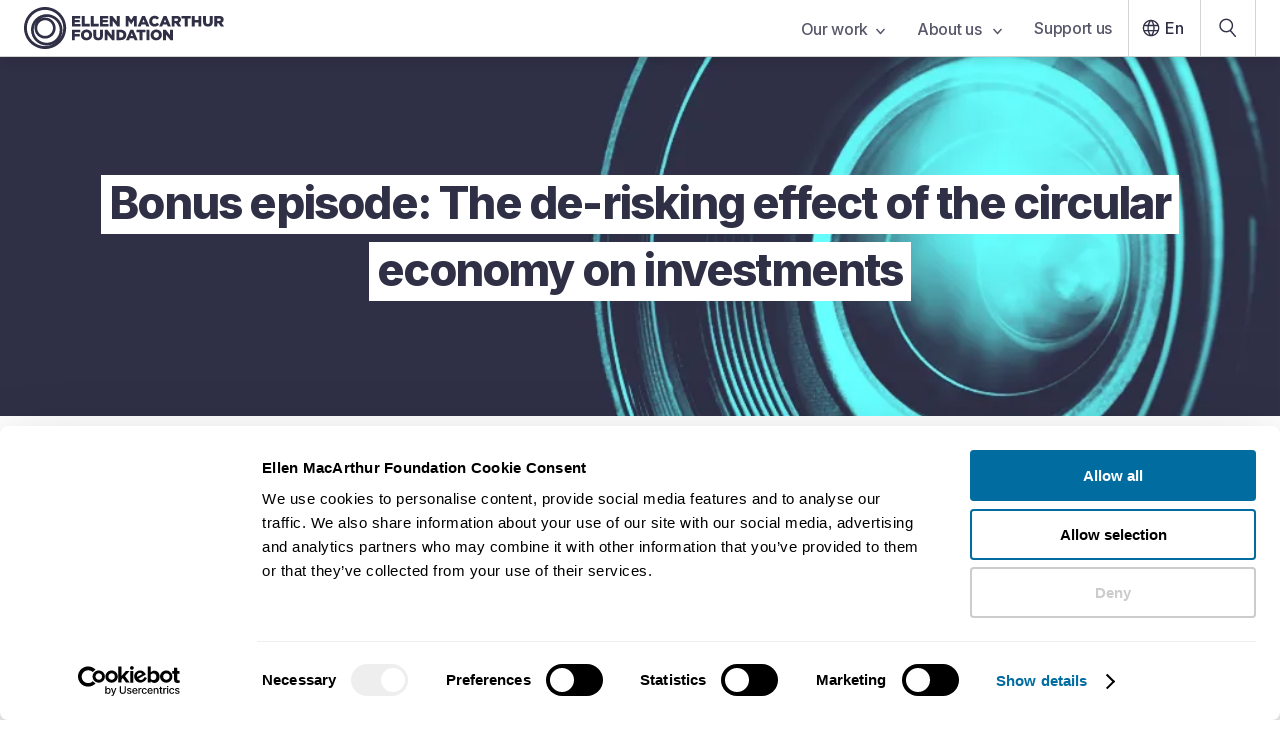

--- FILE ---
content_type: text/html; charset=UTF-8
request_url: https://www.ellenmacarthurfoundation.org/videos/the-de-risking-effect-of-the-circular-economy-on-investments
body_size: 29414
content:
<!DOCTYPE html><html lang="en-GB"><head><meta charSet="utf-8"/><meta http-equiv="x-ua-compatible" content="ie=edge"/><meta name="viewport" content="width=device-width, initial-scale=1, shrink-to-fit=no"/><meta name="referrer" content="origin"/><meta name="generator" content="Gatsby 5.14.6"/><meta name="theme-color" content="#2f2f46"/><meta data-react-helmet="true" name="description" content="Streamed on 27th July 2021"/><meta data-react-helmet="true" name="facebook-domain-verification" content="izukwa67afzku3qykvvabwk1l0pvlj"/><meta data-react-helmet="true" property="og:title" content="The de-risking effect of the circular economy on investments"/><meta data-react-helmet="true" property="og:type" content="article"/><meta data-react-helmet="true" property="og:description" content="Streamed on 27th July 2021"/><meta data-react-helmet="true" property="og:image" content="https://images.ctfassets.net/isq5xwjfoz2m/7bz2rvTjK37e9AuFoVWZ3H/fa1dc3140f4b990fce4f64b2b4fb9872/MP_-_CE_show.png"/><meta data-react-helmet="true" property="og:url" content="https://www.ellenmacarthurfoundation.org/videos/the-de-risking-effect-of-the-circular-economy-on-investments"/><meta data-react-helmet="true" name="twitter:card" content="summary"/><meta data-react-helmet="true" name="twitter:title" content="The de-risking effect of the circular economy on investments"/><meta data-react-helmet="true" name="twitter:description" content="Streamed on 27th July 2021"/><meta data-react-helmet="true" name="twitter:image:src" content="https://images.ctfassets.net/isq5xwjfoz2m/7bz2rvTjK37e9AuFoVWZ3H/fa1dc3140f4b990fce4f64b2b4fb9872/MP_-_CE_show.png"/><style data-href="/styles.d2fc85ce951f37ca8f54.css" data-identity="gatsby-global-css">.glider,.glider-contain{margin:0 auto;position:relative}.glider,.glider-track{transform:translateZ(0)}.glider-dot,.glider-next,.glider-prev{border:0;outline:0;padding:0;-webkit-user-select:none;user-select:none}.glider-contain{width:100%}.glider{-webkit-overflow-scrolling:touch;-ms-overflow-style:none;overflow-y:hidden}.glider-track{display:flex;margin:0;padding:0;width:100%;z-index:1}.glider.draggable{cursor:grab;-webkit-user-select:none;user-select:none}.glider.draggable .glider-slide img{pointer-events:none;-webkit-user-select:none;user-select:none}.glider.drag{cursor:grabbing}.glider-slide{align-content:center;justify-content:center;min-width:150px;-webkit-user-select:none;user-select:none;width:100%}.glider-slide img{max-width:100%}.glider::-webkit-scrollbar{height:0;opacity:0}.glider-next,.glider-prev{background:0 0;color:#666;cursor:pointer;font-size:40px;left:-23px;line-height:1;opacity:1;position:absolute;text-decoration:none;top:30%;transition:opacity .5s cubic-bezier(.17,.67,.83,.67),color .5s cubic-bezier(.17,.67,.83,.67);z-index:2}.glider-next:focus,.glider-next:hover,.glider-prev:focus,.glider-prev:hover{color:#ccc}.glider-next{left:auto;right:-23px}.glider-next.disabled,.glider-prev.disabled{color:#666;cursor:default;opacity:.25}.glider-hide{opacity:0}.glider-dots{display:flex;flex-wrap:wrap;justify-content:center;margin:0 auto;padding:0;-webkit-user-select:none;user-select:none}.glider-dot{background:#ccc;border-radius:999px;color:#ccc;cursor:pointer;display:block;height:12px;margin:7px;width:12px}.glider-dot:focus,.glider-dot:hover{background:#ddd}.glider-dot.active{background:#a89cc8}@media(max-width:36em){.glider::-webkit-scrollbar{-webkit-appearance:none;height:3px;opacity:1;width:7px}.glider::-webkit-scrollbar-thumb{background-color:#9c9c9c40;border-radius:99px;box-shadow:0 0 1px #ffffff40;opacity:1}}</style><link rel="icon" href="/favicon-32x32.png?v=8162460615cd27a599d2d1779d472d8d" type="image/png"/><link rel="icon" href="/favicon.svg?v=8162460615cd27a599d2d1779d472d8d" type="image/svg+xml"/><link rel="manifest" href="/manifest.webmanifest" crossorigin="anonymous"/><link rel="apple-touch-icon" sizes="48x48" href="/icons/icon-48x48.png?v=8162460615cd27a599d2d1779d472d8d"/><link rel="apple-touch-icon" sizes="72x72" href="/icons/icon-72x72.png?v=8162460615cd27a599d2d1779d472d8d"/><link rel="apple-touch-icon" sizes="96x96" href="/icons/icon-96x96.png?v=8162460615cd27a599d2d1779d472d8d"/><link rel="apple-touch-icon" sizes="144x144" href="/icons/icon-144x144.png?v=8162460615cd27a599d2d1779d472d8d"/><link rel="apple-touch-icon" sizes="192x192" href="/icons/icon-192x192.png?v=8162460615cd27a599d2d1779d472d8d"/><link rel="apple-touch-icon" sizes="256x256" href="/icons/icon-256x256.png?v=8162460615cd27a599d2d1779d472d8d"/><link rel="apple-touch-icon" sizes="384x384" href="/icons/icon-384x384.png?v=8162460615cd27a599d2d1779d472d8d"/><link rel="apple-touch-icon" sizes="512x512" href="/icons/icon-512x512.png?v=8162460615cd27a599d2d1779d472d8d"/><style>.gatsby-image-wrapper{position:relative;overflow:hidden}.gatsby-image-wrapper picture.object-fit-polyfill{position:static!important}.gatsby-image-wrapper img{bottom:0;height:100%;left:0;margin:0;max-width:none;padding:0;position:absolute;right:0;top:0;width:100%;object-fit:cover}.gatsby-image-wrapper [data-main-image]{opacity:0;transform:translateZ(0);transition:opacity .25s linear;will-change:opacity}.gatsby-image-wrapper-constrained{display:inline-block;vertical-align:top}</style><noscript><style>.gatsby-image-wrapper noscript [data-main-image]{opacity:1!important}.gatsby-image-wrapper [data-placeholder-image]{opacity:0!important}</style></noscript><script type="module">const e="undefined"!=typeof HTMLImageElement&&"loading"in HTMLImageElement.prototype;e&&document.body.addEventListener("load",(function(e){const t=e.target;if(void 0===t.dataset.mainImage)return;if(void 0===t.dataset.gatsbyImageSsr)return;let a=null,n=t;for(;null===a&&n;)void 0!==n.parentNode.dataset.gatsbyImageWrapper&&(a=n.parentNode),n=n.parentNode;const o=a.querySelector("[data-placeholder-image]"),r=new Image;r.src=t.currentSrc,r.decode().catch((()=>{})).then((()=>{t.style.opacity=1,o&&(o.style.opacity=0,o.style.transition="opacity 500ms linear")}))}),!0);</script><title data-react-helmet="true">The de-risking effect of the circular economy on investments | Ellen MacArthur Foundation</title><link data-react-helmet="true" rel="preconnect" href="https://fonts.googleapis.com"/><link data-react-helmet="true" rel="preconnect" href="https://fonts.gstatic.com"/><link data-react-helmet="true" href="https://fonts.googleapis.com/css2?family=Inter:wght@200;400;500;600;700;800&amp;display=swap" rel="stylesheet"/><link data-react-helmet="true" rel="alternate" hrefLang="en-GB" href="https://www.ellenmacarthurfoundation.org/videos/the-de-risking-effect-of-the-circular-economy-on-investments"/><link data-react-helmet="true" rel="alternate" hrefLang="x-default" href="https://www.ellenmacarthurfoundation.org/videos/the-de-risking-effect-of-the-circular-economy-on-investments"/><link data-react-helmet="true" rel="canonical" href="https://www.ellenmacarthurfoundation.org/videos/the-de-risking-effect-of-the-circular-economy-on-investments"/><script data-react-helmet="true" data-cookieconsent="ignore">window.dataLayer = window.dataLayer || [];
        function gtag() { dataLayer.push(arguments); }
        if(localStorage.getItem('consentMode') === null) {
            gtag('consent', 'default', {
                'ad_personalization': 'denied',
                'ad_storage': 'denied',
                'ad_user_data': 'denied',
                'analytics_storage': 'denied',
                'personalization_storage': 'denied',
                'functionality_storage': 'denied',
                'security_storage': 'denied',
            });
            gtag('set', 'ads_data_redaction', true);
            gtag('set', 'url_passthrough', true);
        }</script><script data-react-helmet="true" id="google-tag-manager-script" data-cookieconsent="ignore">(function(w,d,s,l,i){
            w[l] = w[l] || [];
            w[l].push({'gtm.start': new Date().getTime(), event: 'gtm.js'});
            var f = d.getElementsByTagName(s)[0],
                j = d.createElement(s), dl = l != 'dataLayer' ? '&l='+l : '';
            j.async = true; j.src = 'https://www.googletagmanager.com/gtm.js?id='+i+dl;
            f.parentNode.insertBefore(j,f);
        })(window,document,'script','dataLayer','GTM-WFF6337');</script><script data-react-helmet="true" id="initiate-datalayer-script">(function () {
            function gatherText(body) {
              // Use a single safe read, then reuse it
              const txt = body?.innerText || '';
              return txt ? txt.split('\n').filter(Boolean).join(' ') : '';
            }
            function countWords(text) {
              return text ? text.trim().split(/\s+/).filter(Boolean).length : 0;
            }
            function getInterval(count) {
              const intervalStart = Math.floor(count / 500) * 500;
              return `${intervalStart}-${intervalStart + 500}`;
            }

            // Ensure dataLayer exists and is an array
            window.dataLayer = Array.isArray(window.dataLayer) ? window.dataLayer : [];

            try {
              const body = document.body || null;
              const innerText = body?.innerText || '';

              if (innerText) {
                const text = gatherText(body);
                window.dataLayer.push({
                  ...{"pageId":"7BSJLk8LvdzD7EcRq2S0Pi","event":"Page View","pageType":"standard page - video","lastUpdated":"August 14, 2024","topics":[{"title":"Finance"}],"geography":null},
                  wordCount: getInterval(countWords(text)),
                });
              } else {
                window.dataLayer.push({
                  ...{"pageId":"7BSJLk8LvdzD7EcRq2S0Pi","event":"Page View","pageType":"standard page - video","lastUpdated":"August 14, 2024","topics":[{"title":"Finance"}],"geography":null},
                  wordCount: '0',
                });
              }
            } catch (e) {
              // Never let this break the page
              console.warn('initiate-datalayer-script error:', e);
              window.dataLayer.push({
                ...{"pageId":"7BSJLk8LvdzD7EcRq2S0Pi","event":"Page View","pageType":"standard page - video","lastUpdated":"August 14, 2024","topics":[{"title":"Finance"}],"geography":null},
                wordCount: '0',
                dl_error: 'innerText_failed',
              });
            }
          })();</script><script data-react-helmet="true" id="hotjar script">(function(h,o,t,j,a,r){
              h.hj=h.hj||function(){(h.hj.q=h.hj.q||[]).push(arguments)};
              h._hjSettings={hjid:319051,hjsv:6};
              a=o.getElementsByTagName('head')[0];
              r=o.createElement('script');r.async=1;
              r.src=t+h._hjSettings.hjid+j+h._hjSettings.hjsv;
              a.appendChild(r);
            })(window,document,'https://static.hotjar.com/c/hotjar-','.js?sv=');</script><script data-react-helmet="true" type="text/javascript" src="https://acrobatservices.adobe.com/view-sdk/viewer.js"></script><script data-react-helmet="true">(function(e,t,o,n,p,r,i){e.visitorGlobalObjectAlias=n;e[e.visitorGlobalObjectAlias]=e[e.visitorGlobalObjectAlias]||function(){(e[e.visitorGlobalObjectAlias].q=e[e.visitorGlobalObjectAlias].q||[]).push(arguments)};e[e.visitorGlobalObjectAlias].l=(new Date).getTime();r=t.createElement("script");r.src=o;r.async=true;i=t.getElementsByTagName("script")[0];i.parentNode.insertBefore(r,i)})(window,document,"https://diffuser-cdn.app-us1.com/diffuser/diffuser.js","vgo");
          vgo('setAccount', '612925126');
          vgo('setTrackByDefault', true);
          vgo('process');</script><link rel="sitemap" type="application/xml" href="/sitemaps/en/sitemap-index.xml"/><link rel="sitemap" type="application/xml" href="/sitemaps/pt/sitemap-index.xml"/><link rel="sitemap" type="application/xml" href="/sitemaps/es/sitemap-index.xml"/></head><body><div id="___gatsby"><div style="outline:none" tabindex="-1" id="gatsby-focus-wrapper"><style data-emotion="css um6ebl">.css-um6ebl .e1q7skra0{display:none;}@media screen and (min-width: 768px){.css-um6ebl .e1q7skra0{display:block;}}@media print{.css-um6ebl .eg6tcbe6,.css-um6ebl .esk06pa0,.css-um6ebl .e1q7skra0,.css-um6ebl .main-container .main-content-container{padding:0;}}</style><div class="css-um6ebl e3qmgde0"><style data-emotion="css-global 1dcnhii">*{font-family:'Inter',sans-serif;color:#2f2f46;box-sizing:border-box;margin:0;padding:0;}font{color:inherit;}body{-webkit-font-smoothing:antialiased;-moz-osx-font-smoothing:grayscale;text-rendering:optimizeLegibility;overflow-x:hidden;}html{font-size:62.5%;line-height:1.2;}@media screen and (max-width: 320px){html{min-width:320px;overflow-x:scroll;}}html .italic{font-style:italic;}html .underline{-webkit-text-decoration:underline;text-decoration:underline;}html .font-weight-1,html .font-weight-1 .underline,html .font-weight-1 .italic{font-weight:700;}.disable-scroll{overflow:hidden;}</style><style data-emotion="css 1it06pc">.css-1it06pc{position:fixed;top:0;left:0;right:0;z-index:999;}</style><nav aria-label="Main navigation" class="css-1it06pc eg6tcbe6"><style data-emotion="css nbzlys">.css-nbzlys{box-shadow:0px 5px 10px rgba(0, 0, 0, 0.1);border-bottom:1px solid lightGrey;position:relative;z-index:8;background-color:white;}</style><div class="css-nbzlys eg6tcbe5"><style data-emotion="css 15looos">.css-15looos{padding-left:1.6rem;display:-webkit-box;display:-webkit-flex;display:-ms-flexbox;display:flex;-webkit-align-items:center;-webkit-box-align:center;-ms-flex-align:center;align-items:center;-webkit-box-pack:justify;-webkit-justify-content:space-between;justify-content:space-between;max-width:130rem;margin:0 auto;}@media screen and (min-width: 768px){.css-15looos{padding:0 2.4rem;}}</style><div class="css-15looos eg6tcbe4"><a data-testid="nav-bar-home-link" data-gtm-id="nav-bar-home-link" href="/"><style data-emotion="css un7dxp">.css-un7dxp .e85f32t4,.css-un7dxp .e85f32t3{position:relative;}.css-un7dxp .e85f32t4{display:block;}@media screen and (min-width: 768px){.css-un7dxp .e85f32t4{display:none;}}@media screen and (min-width: 1000px){.css-un7dxp .e85f32t4{display:block;}}.css-un7dxp .e85f32t3{display:none;}@media screen and (min-width: 768px){.css-un7dxp .e85f32t3{display:block;}}@media screen and (min-width: 1000px){.css-un7dxp .e85f32t3{display:none;}}</style><span class="css-un7dxp e85f32t2"><style data-emotion="css s5xdrg">.css-s5xdrg{display:-webkit-box;display:-webkit-flex;display:-ms-flexbox;display:flex;-webkit-align-items:center;-webkit-box-align:center;-ms-flex-align:center;align-items:center;}</style><svg width="200" height="42" viewBox="0 0 200 42" fill="none" xmlns="http://www.w3.org/2000/svg" class="css-s5xdrg e85f32t4" aria-label="EMF logo" data-testid="logo-atom"><path d="M47.8867 8.97656H56.3026V11.4342H50.7564V13.0138H55.7793V15.291H50.7564V16.9428H56.375V19.4004H47.8867V8.97656Z" fill="#2f2f46"></path><path d="M57.7559 8.97656H60.6537V16.8666H65.7209V19.3964H57.7559V8.97656Z" fill="#2f2f46"></path><path d="M66.8438 8.97656H69.7416V16.8666H74.8088V19.3964H66.8438V8.97656Z" fill="#2f2f46"></path><path d="M75.9316 8.97656H84.3475V11.4342H78.8013V13.0138H83.8243V15.291H78.8013V16.9428H84.4199V19.4004H75.9316V8.97656Z" fill="#2f2f46"></path><path d="M85.7852 8.97656H88.4898L92.7963 14.4852V8.97656H95.666V19.4004H93.1264L88.6589 13.6833V19.4004H85.7892V8.97656H85.7852Z" fill="#2f2f46"></path><path d="M101.662 8.97656H104.725L107.221 13.0098L109.716 8.97656H112.779V19.4004H109.893V13.4147L107.217 17.496H107.156L104.496 13.4468V19.4004H101.654V8.97656H101.662Z" fill="#2f2f46"></path><path d="M118.135 8.9043H120.928L125.384 19.4003H122.277L121.516 17.54H117.479L116.73 19.4003H113.68L118.135 8.9043ZM120.675 15.2909L119.508 12.3281L118.328 15.2909H120.675Z" fill="#2f2f46"></path><path d="M125.135 14.2199V14.1919C125.135 11.1529 127.481 8.77148 130.649 8.77148C132.786 8.77148 134.162 9.66553 135.088 10.9445L132.907 12.6283C132.307 11.8826 131.623 11.4055 130.621 11.4055C129.156 11.4055 128.125 12.6403 128.125 14.1598V14.1879C128.125 15.7514 129.156 16.9702 130.621 16.9702C131.711 16.9702 132.355 16.4651 132.983 15.7033L135.165 17.2509C134.178 18.606 132.846 19.6042 130.532 19.6042C127.542 19.6042 125.135 17.327 125.135 14.2159V14.2199Z" fill="#2f2f46"></path><path d="M139.637 8.9043H142.43L146.886 19.4003H143.779L143.018 17.54H138.981L138.232 19.4003H135.182L139.637 8.9043ZM142.177 15.2909L141.01 12.3281L139.83 15.2909H142.177Z" fill="#2f2f46"></path><path d="M147.682 8.97656H152.628C154.226 8.97656 155.333 9.39352 156.037 10.1071C156.649 10.7045 156.963 11.5063 156.963 12.5327V12.5608C156.963 14.1524 156.11 15.2108 154.81 15.7601L157.305 19.3924H153.956L151.847 16.2372H150.576V19.3924H147.678V8.97656H147.682ZM152.495 13.98C153.481 13.98 154.049 13.5029 154.049 12.7452V12.7171C154.049 11.8992 153.449 11.4823 152.479 11.4823H150.58V13.984H152.491L152.495 13.98Z" fill="#2f2f46"></path><path d="M160.758 11.5103H157.619V8.98047H166.796V11.5103H163.656V19.4003H160.758V11.5103Z" fill="#2f2f46"></path><path d="M167.846 8.97656H170.744V12.8775H174.466V8.97656H177.364V19.4004H174.466V15.4393H170.744V19.4004H167.846V8.97656Z" fill="#2f2f46"></path><path d="M179.059 14.8298V8.98047H182.005V14.7737C182.005 16.2771 182.765 16.9908 183.933 16.9908C185.1 16.9908 185.86 16.3052 185.86 14.8459V8.98047H188.807V14.7577C188.807 18.1214 186.879 19.5967 183.904 19.5967C180.93 19.5967 179.063 18.0933 179.063 14.8338L179.059 14.8298Z" fill="#2f2f46"></path><path d="M190.377 8.97656H195.324C196.921 8.97656 198.028 9.39352 198.733 10.1071C199.344 10.7045 199.658 11.5063 199.658 12.5327V12.5608C199.658 14.1524 198.805 15.2108 197.505 15.7601L200 19.3924H196.652L194.543 16.2372H193.271V19.3924H190.373V8.97656H190.377ZM195.191 13.98C196.177 13.98 196.744 13.5029 196.744 12.7452V12.7171C196.744 11.8992 196.145 11.4823 195.175 11.4823H193.275V13.984H195.187L195.191 13.98Z" fill="#2f2f46"></path><path d="M47.8867 22.7442H56.2583V25.274H50.7886V27.0461H55.7351V29.4436H50.7886V33.1641H47.8907V22.7402L47.8867 22.7442Z" fill="#2f2f46"></path><path d="M56.875 27.9875V27.9595C56.875 24.9686 59.2979 22.5391 62.5258 22.5391C65.7537 22.5391 68.1444 24.9365 68.1444 27.9274V27.9554C68.1444 30.9463 65.7215 33.3758 62.4936 33.3758C59.2657 33.3758 56.875 30.9784 56.875 27.9875ZM65.1862 27.9875V27.9595C65.1862 26.456 64.0955 25.145 62.4936 25.145C60.8917 25.145 59.8493 26.4239 59.8493 27.9274V27.9554C59.8493 29.4589 60.94 30.7699 62.5258 30.7699C64.1116 30.7699 65.1862 29.491 65.1862 27.9875Z" fill="#2f2f46"></path><path d="M69.2949 28.5974V22.748H72.2411V28.5413C72.2411 30.0447 73.0018 30.7584 74.1689 30.7584C75.3361 30.7584 76.0968 30.0728 76.0968 28.6135V22.748H79.043V28.5253C79.043 31.8889 77.1151 33.3643 74.1408 33.3643C71.1665 33.3643 69.2989 31.8609 69.2989 28.6014L69.2949 28.5974Z" fill="#2f2f46"></path><path d="M80.6562 22.7441H83.3609L87.6674 28.2527V22.7441H90.5371V33.168H87.9975L83.53 27.4509V33.168H80.6603V22.7441H80.6562Z" fill="#2f2f46"></path><path d="M92.3926 22.7442H96.4294C100.164 22.7442 102.334 24.8891 102.334 27.896V27.9241C102.334 30.931 100.136 33.1641 96.3691 33.1641H92.3926V22.7402V22.7442ZM96.4737 30.6062C98.2084 30.6062 99.3595 29.652 99.3595 27.9722V27.9441C99.3595 26.2763 98.2084 25.3101 96.4737 25.3101H95.2945V30.6102H96.4737V30.6062Z" fill="#2f2f46"></path><path d="M106.459 22.6719H109.253L113.708 33.1679H110.601L109.84 31.3076H105.803L105.055 33.1679H102.004L106.459 22.6719ZM108.999 29.0585L107.832 26.0957L106.653 29.0585H108.999Z" fill="#2f2f46"></path><path d="M115.52 25.2778H112.381V22.748H121.557V25.2778H118.418V33.1679H115.52V25.2778Z" fill="#2f2f46"></path><path d="M122.514 22.7441H125.428V33.168H122.514V22.7441Z" fill="#2f2f46"></path><path d="M126.584 27.9875V27.9595C126.584 24.9686 129.007 22.5391 132.235 22.5391C135.463 22.5391 137.853 24.9365 137.853 27.9274V27.9554C137.853 30.9463 135.43 33.3758 132.203 33.3758C128.975 33.3758 126.584 30.9784 126.584 27.9875ZM134.895 27.9875V27.9595C134.895 26.456 133.804 25.145 132.203 25.145C130.601 25.145 129.558 26.4239 129.558 27.9274V27.9554C129.558 29.4589 130.649 30.7699 132.235 30.7699C133.821 30.7699 134.895 29.491 134.895 27.9875Z" fill="#2f2f46"></path><path d="M139.064 22.7441H141.769L146.076 28.2527V22.7441H148.945V33.168H146.406L141.938 27.4509V33.168H139.068V22.7441H139.064Z" fill="#2f2f46"></path><path d="M21.0819 42C9.45826 42 0 32.5785 0 21C0 9.42154 9.45826 0 21.0819 0C32.7055 0 42.1637 9.42154 42.1637 21C42.1637 32.5785 32.7055 42 21.0819 42ZM21.0819 2.84651C11.032 2.84651 2.8576 10.9891 2.8576 21C2.8576 31.0109 11.032 39.1535 21.0819 39.1535C31.1318 39.1535 39.3061 31.0109 39.3061 21C39.3061 10.9891 31.1277 2.84651 21.0819 2.84651ZM22.7401 38.5401C14.0506 38.5401 6.97899 31.496 6.97899 22.8402C6.97899 14.1844 14.0465 7.14032 22.7401 7.14032C31.4336 7.14032 38.5012 14.1844 38.5012 22.8402C38.5012 31.496 31.4296 38.5401 22.7401 38.5401ZM22.7401 9.90664C15.58 9.90664 9.7561 15.7079 9.7561 22.8402C9.7561 29.9725 15.58 35.7738 22.7401 35.7738C29.9002 35.7738 35.7241 29.9725 35.7241 22.8402C35.7241 15.7079 29.9002 9.90664 22.7401 9.90664ZM21.0819 31.6163C15.2459 31.6163 10.4967 26.8855 10.4967 21.0722C10.4967 15.2589 15.2459 10.5281 21.0819 10.5281C26.9178 10.5281 31.6671 15.2589 31.6671 21.0722C31.6671 26.8855 26.9178 31.6163 21.0819 31.6163ZM21.0819 13.2142C16.7311 13.2142 13.1933 16.7383 13.1933 21.0722C13.1933 25.4061 16.7311 28.9301 21.0819 28.9301C25.4327 28.9301 28.9705 25.4061 28.9705 21.0722C28.9705 16.7383 25.4327 13.2142 21.0819 13.2142Z" fill="#2f2f46"></path></svg><svg class="css-s5xdrg e85f32t3" width="36" height="36" viewBox="0 0 36 36" fill="#2f2f46" xmlns="http://www.w3.org/2000/svg" aria-label="EMF Circles logo"><path d="M18 36C8.07457 36 0 27.9246 0 17.9982C0 8.07536 8.07457 0 18 0C27.9254 0 36 8.07536 36 17.9982C35.9965 27.9246 27.9219 36 18 36ZM18 2.44098C9.42033 2.44098 2.43721 9.42125 2.43721 17.9982C2.43721 26.5787 9.42033 33.559 17.9965 33.559C26.5726 33.559 33.5557 26.5787 33.5557 17.9982C33.5557 9.42125 26.5761 2.44098 18 2.44098ZM19.4129 33.0362C11.9918 33.0362 5.95526 26.9991 5.95526 19.5773C5.95526 12.159 11.9918 6.11834 19.4129 6.11834C26.834 6.11834 32.8705 12.1554 32.8705 19.5773C32.8705 26.9991 26.834 33.0362 19.4129 33.0362ZM19.4129 8.4922C13.3022 8.4922 8.32889 13.466 8.32889 19.5773C8.32889 25.6921 13.3022 30.6659 19.4129 30.6659C25.5271 30.6659 30.5004 25.6921 30.5004 19.5773C30.5004 13.466 25.5271 8.4922 19.4129 8.4922ZM17.9965 27.1016C13.0126 27.1016 8.95761 23.0462 8.95761 18.0618C8.95761 13.081 13.0126 9.02561 17.9965 9.02561C22.9804 9.02561 27.0318 13.081 27.0318 18.0618C27.0318 23.0462 22.9804 27.1016 17.9965 27.1016ZM17.9965 11.3288C14.2841 11.3288 11.2606 14.3527 11.2606 18.0654C11.2606 21.778 14.2841 24.8019 17.9965 24.8019C21.7088 24.8019 24.7323 21.778 24.7323 18.0654C24.7323 14.3491 21.7088 11.3288 17.9965 11.3288Z" fill="#2f2f46"></path></svg></span></a><style data-emotion="css oph5xp">.css-oph5xp{display:none;}@media screen and (min-width: 768px){.css-oph5xp{display:-webkit-box;display:-webkit-flex;display:-ms-flexbox;display:flex;-webkit-align-items:center;-webkit-box-align:center;-ms-flex-align:center;align-items:center;}}</style><div class="css-oph5xp eg6tcbe3"><style data-emotion="css zobnp5">.css-zobnp5{list-style:none;display:-webkit-box;display:-webkit-flex;display:-ms-flexbox;display:flex;}</style><div class="css-zobnp5 e1w0mdbw2"><div><style data-emotion="css kuk1p3">.css-kuk1p3{font-weight:500;position:relative;background-color:transparent;border:0;padding-right:1.6rem;padding-left:1.6rem;padding-top:1.9rem;padding-bottom:2rem;height:5.6rem;letter-spacing:-0.02em;font-size:1.6rem;-webkit-user-select:none;-moz-user-select:none;-ms-user-select:none;user-select:none;color:#2f2f46;-webkit-font-smoothing:subpixel-antialiased;opacity:0.8;}.css-kuk1p3:hover{opacity:1;cursor:pointer;}</style><button id="tab-6w4349icIHnnkkGRyF3IGg" value="6w4349icIHnnkkGRyF3IGg" data-gtm-id="main-nav-link-our-work" data-testid="nav-bar-links" class="css-kuk1p3 e1w0mdbw1">Our work<style data-emotion="css 13xtbpe">.css-13xtbpe{margin-left:0.8rem;}</style><svg class="css-13xtbpe e4lopby1" width="9" height="7" viewBox="0 0 9 7" fill="none" aria-label="Down arrow icon" xmlns="http://www.w3.org/2000/svg"><path d="M1 1.5L4.5 5.5L8 1.5" stroke="#2f2f46" stroke-width="1.5" stroke-linecap="round" stroke-linejoin="round"></path></svg></button></div><div><button id="tab-QOHoy9Gh9WdRHCbROgcRI" value="QOHoy9Gh9WdRHCbROgcRI" data-gtm-id="main-nav-link-about-us-" data-testid="nav-bar-links" class="css-kuk1p3 e1w0mdbw1">About us <svg class="css-13xtbpe e4lopby1" width="9" height="7" viewBox="0 0 9 7" fill="none" aria-label="Down arrow icon" xmlns="http://www.w3.org/2000/svg"><path d="M1 1.5L4.5 5.5L8 1.5" stroke="#2f2f46" stroke-width="1.5" stroke-linecap="round" stroke-linejoin="round"></path></svg></button></div><div><style data-emotion="css d8s5vi">.css-d8s5vi{display:block;-webkit-text-decoration:none;text-decoration:none;font-weight:500;position:relative;background-color:transparent;border:0;padding-right:1.6rem;padding-left:1.6rem;padding-top:1.9rem;padding-bottom:2rem;height:5.6rem;letter-spacing:-0.02em;font-size:1.6rem;-webkit-user-select:none;-moz-user-select:none;-ms-user-select:none;user-select:none;color:#2f2f46;-webkit-font-smoothing:subpixel-antialiased;opacity:0.8;}.css-d8s5vi:hover{opacity:1;cursor:pointer;}</style><a id="tab-donate" data-gtm-id="main-nav-link-support-us" data-testid="nav-bar-links" textColor="#2f2f46" class="css-d8s5vi e1w0mdbw0" href="/funding-and-support/donations">Support us</a></div></div><style data-emotion="css bjn8wh">.css-bjn8wh{position:relative;}</style><div class="css-bjn8wh e1sdw7qz4"><style data-emotion="css 1yugrs6">.css-1yugrs6{font-weight:500;background:transparent;border:0;display:-webkit-box;display:-webkit-flex;display:-ms-flexbox;display:flex;-webkit-align-items:center;-webkit-box-align:center;-ms-flex-align:center;align-items:center;padding-left:0.8rem;padding-right:16px;padding-top:1.4rem;padding-bottom:1.4rem;border-left:1px solid lightGrey;height:5.6rem;font-size:1.6rem;color:#2f2f46;}.css-1yugrs6:hover{cursor:pointer;}</style><button data-gtm-id="main-nav-link-lang" class="css-1yugrs6 e1sdw7qz2"><svg class="css-0 e4lopby7" width="28" height="28" viewBox="0 0 40 40" fill="#2f2f46" aria-label="Globe icon" xmlns="http://www.w3.org/2000/svg"><path d="M28.4002 15.484H28.8343L28.6165 15.1086C27.4292 13.0618 25.5369 11.4847 23.2607 10.7053L22.6557 10.4982L22.9598 11.0607C23.6725 12.3793 24.2142 13.807 24.6016 15.297L24.6502 15.484H24.8435H28.4002ZM20.2622 10.3108L20.057 10.0158L19.8518 10.3108C18.8301 11.779 18.0347 13.4127 17.5145 15.1628L17.419 15.484H17.7541H22.3598H22.6949L22.5995 15.1628C22.0793 13.4127 21.2838 11.779 20.2622 10.3108ZM10.483 22.5305L10.5313 22.7181H10.7251H14.8002H15.0848L15.0482 22.4359C14.9467 21.6539 14.8815 20.8632 14.8815 20.0567C14.8815 19.2502 14.9467 18.4591 15.0424 17.6757L15.0766 17.3954H14.7942H10.7251H10.5313L10.483 17.583C10.2793 18.373 10.1616 19.2018 10.1616 20.0567C10.1616 20.9117 10.2793 21.7405 10.483 22.5305ZM11.7077 24.6294H11.2737L11.4914 25.0049C12.6785 27.0513 14.5707 28.6347 16.8473 29.4142L17.4506 29.6208L17.1484 29.0592C16.4355 27.7343 15.8938 26.3064 15.5064 24.8165L15.4577 24.6294H15.2644H11.7077ZM15.2644 15.484H15.4577L15.5064 15.297C15.8938 13.807 16.4355 12.3792 17.1484 11.0543L17.4506 10.4927L16.8473 10.6993C14.5707 11.4788 12.6785 13.0621 11.4914 15.1086L11.2737 15.484H11.7077H15.2644ZM19.8514 29.8021L20.057 30.0994L20.2626 29.8021C21.2779 28.3342 22.0731 26.701 22.5992 24.9514L22.6961 24.6294H22.3598H17.7541H17.4179L17.5147 24.9514C18.0408 26.701 18.8361 28.3342 19.8514 29.8021ZM22.8783 22.7181H23.0946L23.1257 22.504C23.2413 21.7068 23.3212 20.8923 23.3212 20.0567C23.3212 19.2211 23.2413 18.4067 23.1257 17.6095L23.0946 17.3954H22.8783H17.2357H17.0194L16.9883 17.6095C16.8727 18.4067 16.7928 19.2211 16.7928 20.0567C16.7928 20.8923 16.8727 21.7068 16.9883 22.504L17.0194 22.7181H17.2357H22.8783ZM22.9656 29.0532L22.663 29.6154L23.2669 29.4081C25.5371 28.6287 27.4291 27.0516 28.6222 25.0054L28.8414 24.6294H28.4063H24.8495H24.6562L24.6076 24.8165C24.2203 26.3062 23.6786 27.7281 22.9656 29.0532ZM25.0656 22.4378L25.0313 22.7181H25.3137H29.3829H29.5751L29.6245 22.5323C29.8347 21.7411 29.9524 20.9117 29.9524 20.0567C29.9524 19.2006 29.8283 18.3717 29.625 17.583L29.5766 17.3954H29.3829H25.3137H25.0292L25.0658 17.6776C25.1673 18.4596 25.2325 19.2503 25.2325 20.0567C25.2325 20.8623 25.1614 21.6529 25.0656 22.4378ZM8.25024 20.0567C8.25024 13.5333 13.5278 8.25 20.051 8.25C26.5744 8.25 31.8637 13.5336 31.8637 20.0567C31.8637 26.5799 26.5744 31.8635 20.051 31.8635C13.5278 31.8635 8.25024 26.5802 8.25024 20.0567Z" fill="#2f2f46" stroke="none" stroke-width="0.5"></path></svg>En</button></div><style data-emotion="css p5k61d">.css-p5k61d{display:block;height:58px;width:50px;display:-webkit-box;display:-webkit-flex;display:-ms-flexbox;display:flex;-webkit-align-items:center;-webkit-box-align:center;-ms-flex-align:center;align-items:center;-webkit-box-pack:center;-ms-flex-pack:center;-webkit-justify-content:center;justify-content:center;border-left:0;border-right:0;}@media screen and (min-width: 768px){.css-p5k61d{border-left:1px solid lightGrey;border-right:1px solid lightGrey;height:5.6rem;width:5.6rem;}.css-p5k61d:hover{background-color:#2f2f46;border-left:1px solid #2f2f46;border-right:1px solid #2f2f46;}.css-p5k61d:hover svg path{fill:white;}}</style><a tabindex="0" data-testid="search-nav-link" data-gtm-id="search-nav-link" aria-label="Search our content" class="css-p5k61d eg6tcbe1" href="/explore"><style data-emotion="css vkjcd7">.css-vkjcd7{-webkit-transition:0.3s ease-in-out;transition:0.3s ease-in-out;}</style><svg class="css-vkjcd7 e4lopby2" width="26" height="26" viewBox="0 0 36 36" fill="none" aria-label="Search icon" xmlns="http://www.w3.org/2000/svg" role="img"><title></title><path fill-rule="evenodd" clip-rule="evenodd" d="M8 14.5658C8 10.3873 11.3873 7 15.5658 7C19.7442 7 23.1315 10.3873 23.1315 14.5658C23.1315 18.7442 19.7442 22.1315 15.5658 22.1315C11.3873 22.1315 8 18.7442 8 14.5658ZM15.5658 5C10.2827 5 6 9.28274 6 14.5658C6 19.8488 10.2827 24.1315 15.5658 24.1315C17.5052 24.1315 19.3099 23.5543 20.8173 22.5624C20.8207 22.5665 20.8241 22.5705 20.8276 22.5746L27.4327 30.2809C27.7921 30.7002 28.4234 30.7488 28.8427 30.3894C29.262 30.0299 29.3106 29.3986 28.9512 28.9793L22.3647 21.2947C24.0752 19.5665 25.1315 17.1895 25.1315 14.5658C25.1315 9.28274 20.8488 5 15.5658 5Z" fill="#2f2f46"></path></svg></a></div><style data-emotion="css 1k7aad6">.css-1k7aad6{display:-webkit-box;display:-webkit-flex;display:-ms-flexbox;display:flex;-webkit-align-items:center;-webkit-box-align:center;-ms-flex-align:center;align-items:center;}@media screen and (min-width: 768px){.css-1k7aad6{display:none;}}</style><div class="css-1k7aad6 eg6tcbe2"><a data-testid="search-mobile-nav-link" data-gtm-id="search-nav-link" aria-label="Search our content" class="css-p5k61d eg6tcbe1" href="/explore"><svg class="css-vkjcd7 e4lopby2" width="26" height="26" viewBox="0 0 36 36" fill="none" aria-label="Search icon" xmlns="http://www.w3.org/2000/svg" role="img"><title></title><path fill-rule="evenodd" clip-rule="evenodd" d="M8 14.5658C8 10.3873 11.3873 7 15.5658 7C19.7442 7 23.1315 10.3873 23.1315 14.5658C23.1315 18.7442 19.7442 22.1315 15.5658 22.1315C11.3873 22.1315 8 18.7442 8 14.5658ZM15.5658 5C10.2827 5 6 9.28274 6 14.5658C6 19.8488 10.2827 24.1315 15.5658 24.1315C17.5052 24.1315 19.3099 23.5543 20.8173 22.5624C20.8207 22.5665 20.8241 22.5705 20.8276 22.5746L27.4327 30.2809C27.7921 30.7002 28.4234 30.7488 28.8427 30.3894C29.262 30.0299 29.3106 29.3986 28.9512 28.9793L22.3647 21.2947C24.0752 19.5665 25.1315 17.1895 25.1315 14.5658C25.1315 9.28274 20.8488 5 15.5658 5Z" fill="#2f2f46"></path></svg></a><style data-emotion="css hqd4dt">.css-hqd4dt{width:58px;height:58px;display:-webkit-box;display:-webkit-flex;display:-ms-flexbox;display:flex;-webkit-align-items:center;-webkit-box-align:center;-ms-flex-align:center;align-items:center;-webkit-box-pack:center;-ms-flex-pack:center;-webkit-justify-content:center;justify-content:center;}</style><div class="css-hqd4dt eg6tcbe0"><svg width="24" height="14" viewBox="0 0 24 14" fill="none" aria-label="Menu icon" xmlns="http://www.w3.org/2000/svg"><line x1="5" y1="1" x2="23" y2="1" stroke="#2f2f46" stroke-width="2" stroke-linecap="round"></line><line x1="1" y1="7" x2="23" y2="7" stroke="#2f2f46" stroke-width="2" stroke-linecap="round"></line><line x1="5" y1="13" x2="23" y2="13" stroke="#2f2f46" stroke-width="2" stroke-linecap="round"></line></svg></div></div></div></div></nav><style data-emotion="css 1bi7xzc">.css-1bi7xzc{padding-top:5.6rem;}@media screen and (min-width: 768px){.css-1bi7xzc{padding-top:0;}}</style><div class="css-1bi7xzc e3qmgde1"><style data-emotion="css ncih04">.css-ncih04{width:100%;text-align:center;margin-top:0px;}@media screen and (min-width: 768px){.css-ncih04{margin-top:56px;}}</style><div data-testid="standard-mast" class="css-ncih04 e1k1rix77"><style data-emotion="css r2e5g0">.css-r2e5g0{position:relative;height:30vh;min-height:26rem;display:-webkit-box;display:-webkit-flex;display:-ms-flexbox;display:flex;-webkit-flex-direction:column;-ms-flex-direction:column;flex-direction:column;-webkit-box-pack:center;-ms-flex-pack:center;-webkit-justify-content:center;justify-content:center;background-color:transparent;overflow:hidden;}@media screen and (min-width: 768px){.css-r2e5g0{min-height:30rem;height:50vh;}}</style><div data-testid="banner" role="banner" class="css-r2e5g0 e1k1rix76"><style data-emotion="css c1qqq">.css-c1qqq{display:block;position:absolute;top:0;left:0;width:100%;height:100%;}.css-c1qqq>div{height:100%!important;width:100%!important;}.css-c1qqq img{object-fit:cover!important;object-position:center!important;width:100%!important;height:100%!important;}</style><div data-testid="mast-bg-image" class="css-c1qqq e1k1rix73"><div data-gatsby-image-wrapper="" class="gatsby-image-wrapper gatsby-image-wrapper-constrained"><div style="max-width:1016px;display:block"><img alt="" role="presentation" aria-hidden="true" src="data:image/svg+xml;charset=utf-8,%3Csvg%20height=&#x27;424&#x27;%20width=&#x27;1016&#x27;%20xmlns=&#x27;http://www.w3.org/2000/svg&#x27;%20version=&#x27;1.1&#x27;%3E%3C/svg%3E" style="max-width:100%;display:block;position:static"/></div><img aria-hidden="true" data-placeholder-image="" style="opacity:1;transition:opacity 500ms linear" decoding="async" src="[data-uri]" alt=""/><picture><source type="image/avif" srcSet="https://images.ctfassets.net/isq5xwjfoz2m/7bz2rvTjK37e9AuFoVWZ3H/fa1dc3140f4b990fce4f64b2b4fb9872/MP_-_CE_show.png?w=254&amp;h=106&amp;q=80&amp;fm=avif 254w,https://images.ctfassets.net/isq5xwjfoz2m/7bz2rvTjK37e9AuFoVWZ3H/fa1dc3140f4b990fce4f64b2b4fb9872/MP_-_CE_show.png?w=508&amp;h=212&amp;q=80&amp;fm=avif 508w,https://images.ctfassets.net/isq5xwjfoz2m/7bz2rvTjK37e9AuFoVWZ3H/fa1dc3140f4b990fce4f64b2b4fb9872/MP_-_CE_show.png?w=1016&amp;h=424&amp;q=80&amp;fm=avif 1016w" sizes="(min-width: 1016px) 1016px, 100vw"/><source type="image/webp" srcSet="https://images.ctfassets.net/isq5xwjfoz2m/7bz2rvTjK37e9AuFoVWZ3H/fa1dc3140f4b990fce4f64b2b4fb9872/MP_-_CE_show.png?w=254&amp;h=106&amp;q=80&amp;fm=webp 254w,https://images.ctfassets.net/isq5xwjfoz2m/7bz2rvTjK37e9AuFoVWZ3H/fa1dc3140f4b990fce4f64b2b4fb9872/MP_-_CE_show.png?w=508&amp;h=212&amp;q=80&amp;fm=webp 508w,https://images.ctfassets.net/isq5xwjfoz2m/7bz2rvTjK37e9AuFoVWZ3H/fa1dc3140f4b990fce4f64b2b4fb9872/MP_-_CE_show.png?w=1016&amp;h=424&amp;q=80&amp;fm=webp 1016w" sizes="(min-width: 1016px) 1016px, 100vw"/><img data-gatsby-image-ssr="" data-main-image="" style="opacity:0" sizes="(min-width: 1016px) 1016px, 100vw" decoding="async" loading="eager" src="https://images.ctfassets.net/isq5xwjfoz2m/7bz2rvTjK37e9AuFoVWZ3H/fa1dc3140f4b990fce4f64b2b4fb9872/MP_-_CE_show.png?w=1016&amp;h=424&amp;q=80&amp;fm=png" srcSet="https://images.ctfassets.net/isq5xwjfoz2m/7bz2rvTjK37e9AuFoVWZ3H/fa1dc3140f4b990fce4f64b2b4fb9872/MP_-_CE_show.png?w=254&amp;h=106&amp;q=80&amp;fm=png 254w,https://images.ctfassets.net/isq5xwjfoz2m/7bz2rvTjK37e9AuFoVWZ3H/fa1dc3140f4b990fce4f64b2b4fb9872/MP_-_CE_show.png?w=508&amp;h=212&amp;q=80&amp;fm=png 508w,https://images.ctfassets.net/isq5xwjfoz2m/7bz2rvTjK37e9AuFoVWZ3H/fa1dc3140f4b990fce4f64b2b4fb9872/MP_-_CE_show.png?w=1016&amp;h=424&amp;q=80&amp;fm=png 1016w" alt="speaker"/></picture><noscript><picture><source type="image/avif" srcSet="https://images.ctfassets.net/isq5xwjfoz2m/7bz2rvTjK37e9AuFoVWZ3H/fa1dc3140f4b990fce4f64b2b4fb9872/MP_-_CE_show.png?w=254&amp;h=106&amp;q=80&amp;fm=avif 254w,https://images.ctfassets.net/isq5xwjfoz2m/7bz2rvTjK37e9AuFoVWZ3H/fa1dc3140f4b990fce4f64b2b4fb9872/MP_-_CE_show.png?w=508&amp;h=212&amp;q=80&amp;fm=avif 508w,https://images.ctfassets.net/isq5xwjfoz2m/7bz2rvTjK37e9AuFoVWZ3H/fa1dc3140f4b990fce4f64b2b4fb9872/MP_-_CE_show.png?w=1016&amp;h=424&amp;q=80&amp;fm=avif 1016w" sizes="(min-width: 1016px) 1016px, 100vw"/><source type="image/webp" srcSet="https://images.ctfassets.net/isq5xwjfoz2m/7bz2rvTjK37e9AuFoVWZ3H/fa1dc3140f4b990fce4f64b2b4fb9872/MP_-_CE_show.png?w=254&amp;h=106&amp;q=80&amp;fm=webp 254w,https://images.ctfassets.net/isq5xwjfoz2m/7bz2rvTjK37e9AuFoVWZ3H/fa1dc3140f4b990fce4f64b2b4fb9872/MP_-_CE_show.png?w=508&amp;h=212&amp;q=80&amp;fm=webp 508w,https://images.ctfassets.net/isq5xwjfoz2m/7bz2rvTjK37e9AuFoVWZ3H/fa1dc3140f4b990fce4f64b2b4fb9872/MP_-_CE_show.png?w=1016&amp;h=424&amp;q=80&amp;fm=webp 1016w" sizes="(min-width: 1016px) 1016px, 100vw"/><img data-gatsby-image-ssr="" data-main-image="" style="opacity:0" sizes="(min-width: 1016px) 1016px, 100vw" decoding="async" loading="eager" src="https://images.ctfassets.net/isq5xwjfoz2m/7bz2rvTjK37e9AuFoVWZ3H/fa1dc3140f4b990fce4f64b2b4fb9872/MP_-_CE_show.png?w=1016&amp;h=424&amp;q=80&amp;fm=png" srcSet="https://images.ctfassets.net/isq5xwjfoz2m/7bz2rvTjK37e9AuFoVWZ3H/fa1dc3140f4b990fce4f64b2b4fb9872/MP_-_CE_show.png?w=254&amp;h=106&amp;q=80&amp;fm=png 254w,https://images.ctfassets.net/isq5xwjfoz2m/7bz2rvTjK37e9AuFoVWZ3H/fa1dc3140f4b990fce4f64b2b4fb9872/MP_-_CE_show.png?w=508&amp;h=212&amp;q=80&amp;fm=png 508w,https://images.ctfassets.net/isq5xwjfoz2m/7bz2rvTjK37e9AuFoVWZ3H/fa1dc3140f4b990fce4f64b2b4fb9872/MP_-_CE_show.png?w=1016&amp;h=424&amp;q=80&amp;fm=png 1016w" alt="speaker"/></picture></noscript><script type="module">const t="undefined"!=typeof HTMLImageElement&&"loading"in HTMLImageElement.prototype;if(t){const t=document.querySelectorAll("img[data-main-image]");for(let e of t){e.dataset.src&&(e.setAttribute("src",e.dataset.src),e.removeAttribute("data-src")),e.dataset.srcset&&(e.setAttribute("srcset",e.dataset.srcset),e.removeAttribute("data-srcset"));const t=e.parentNode.querySelectorAll("source[data-srcset]");for(let e of t)e.setAttribute("srcset",e.dataset.srcset),e.removeAttribute("data-srcset");e.complete&&(e.style.opacity=1,e.parentNode.parentNode.querySelector("[data-placeholder-image]").style.opacity=0)}}</script></div></div><style data-emotion="css 7ocwv2">.css-7ocwv2{display:-webkit-box;display:-webkit-flex;display:-ms-flexbox;display:flex;-webkit-flex-direction:column;-ms-flex-direction:column;flex-direction:column;-webkit-align-items:center;-webkit-box-align:center;-ms-flex-align:center;align-items:center;-webkit-box-pack:center;-ms-flex-pack:center;-webkit-justify-content:center;justify-content:center;z-index:20;width:100%;height:100%;margin:0 auto;max-width:130rem;padding:0 4%;gap:2rem;}@media screen and (min-width: 768px){.css-7ocwv2{padding:0 2.4rem;gap:3.5rem;}}.css-7ocwv2 .e4d74su22{margin:0;width:90%;line-height:1.7;}@media screen and (min-width: 768px){.css-7ocwv2 .e4d74su22{line-height:1.5;}}.css-7ocwv2 .e4d74su22 span{font-weight:800;color:#2f2f46;background-color:white;box-shadow:0.8rem 0 0 white,-0.8rem 0 0 white;padding-bottom:2px;-webkit-box-decoration-break:clone;-webkit-box-decoration-break:clone;box-decoration-break:clone;}@media screen and (min-width: 768px){.css-7ocwv2 .e4d74su22 span{padding-bottom:4px;}}</style><div data-testid="mast-content-wrapper" class="css-7ocwv2 e1k1rix75"><style data-emotion="css 195m0xl">.css-195m0xl{font-weight:800;font-size:2.2rem;letter-spacing:-0.04em;}@media screen and (min-width: 768px){.css-195m0xl{font-size:3.8rem;}}@media screen and (min-width: 998px){.css-195m0xl{font-size:4.5rem;}}</style><h1 data-testid="mast-heading" class="css-195m0xl e4d74su22"><span>Bonus episode: The de-risking effect of the circular economy on investments</span></h1></div></div><style data-emotion="css wmdifs">.css-wmdifs{border-bottom:1px dashed #ccc;}</style><div data-testid="utility-bar" role="region" aria-label="Utility Bar" class="css-wmdifs esv2g0o18"><style data-emotion="css crbx3x">.css-crbx3x{max-width:130rem;display:-webkit-box;display:-webkit-flex;display:-ms-flexbox;display:flex;-webkit-align-items:center;-webkit-box-align:center;-ms-flex-align:center;align-items:center;padding:12px 24px;min-height:60px;margin:0 auto;}@media screen and (max-width: 768px){.css-crbx3x{-webkit-flex-direction:column;-ms-flex-direction:column;flex-direction:column;-webkit-align-items:flex-start;-webkit-box-align:flex-start;-ms-flex-align:flex-start;align-items:flex-start;padding:16px 24px;row-gap:0.8rem;}}</style><div class="css-crbx3x esv2g0o17"><style data-emotion="css b4wyph">.css-b4wyph >span,.css-b4wyph >time{color:#2f2f46;font-size:1rem;}@media screen and (min-width: 768px){.css-b4wyph >span,.css-b4wyph >time{font-size:1.2rem;}}@media screen and (min-width: 998px){.css-b4wyph >span,.css-b4wyph >time{font-size:1.2rem;}}@media screen and (max-width: 768px){.css-b4wyph{-webkit-order:-1;-ms-flex-order:-1;order:-1;margin-right:none;}.css-b4wyph >span,.css-b4wyph >time{font-size:1.2rem;}@media screen and (min-width: 768px){.css-b4wyph >span,.css-b4wyph >time{font-size:1.4rem;}}@media screen and (min-width: 998px){.css-b4wyph >span,.css-b4wyph >time{font-size:1.4rem;}}}</style><div data-testid="publish-date" class="css-b4wyph esv2g0o12"><span>Published on</span> <time dateTime="2021-07-27T00:00:00.000Z">27 July 2021</time></div><style data-emotion="css fgrqqv">.css-fgrqqv{display:-webkit-box;display:-webkit-flex;display:-ms-flexbox;display:flex;-webkit-align-items:center;-webkit-box-align:center;-ms-flex-align:center;align-items:center;margin-left:auto;}@media screen and (max-width: 768px){.css-fgrqqv{width:100%;}}</style><div class="css-fgrqqv esv2g0o0"><style data-emotion="css 15zm0v3">.css-15zm0v3{display:-webkit-box;display:-webkit-flex;display:-ms-flexbox;display:flex;gap:8px;}@media screen and (max-width: 768px){.css-15zm0v3{display:none;}}</style><div data-testid="topics-container" role="region" aria-label="Related topics" class="css-15zm0v3 esv2g0o15"><style data-emotion="css 1mmj321">.css-1mmj321{display:-webkit-box;display:-webkit-flex;display:-ms-flexbox;display:flex;-webkit-align-items:center;-webkit-box-align:center;-ms-flex-align:center;align-items:center;padding:0em 0.6em;height:30px;border-radius:200px;border:1px solid #ccc;font-size:1.2rem;-webkit-text-decoration:none;text-decoration:none;white-space:nowrap;max-width:100%;}@media screen and (min-width: 768px){.css-1mmj321{font-size:1.4rem;}}@media screen and (min-width: 998px){.css-1mmj321{font-size:1.4rem;}}</style><a data-testid="topic-0" href="/explore?topics=Finance" data-gtm-id="pills-selector" rel="noreferrer" class="css-1mmj321 esv2g0o14">Finance</a></div></div></div></div></div><style data-emotion="css 25n25m">.css-25n25m .main-container{display:-webkit-box;display:-webkit-flex;display:-ms-flexbox;display:flex;max-width:130rem;-webkit-box-pack:center;-ms-flex-pack:center;-webkit-justify-content:center;justify-content:center;margin:0 auto;}.css-25n25m .main-container .main-content-container{min-width:32rem;width:calc(
        130rem + calc(2 * 1.8rem)
      );padding:2.4rem 4%;}@media screen and (min-width: 480px){.css-25n25m .main-container .main-content-container{padding:2.4rem 1.8036072144288577%;}}@media screen and (min-width: 768px){.css-25n25m .main-container .main-content-container{padding:2.4rem 1.8036072144288577%;}}@media screen and (min-width: 998px){.css-25n25m .main-container .main-content-container{padding:2.4rem 2.4rem 12rem 2.4rem;}}</style><div class="css-25n25m e1gss4np0"><div class="main-container"><div class="main-content-container" role="main"><style data-emotion="css 1iop540">.css-1iop540{display:grid;width:100%;margin:0 auto;max-width:130rem;-webkit-column-gap:4.347826086956522%;column-gap:4.347826086956522%;grid-template-columns:[col1-start] 1fr [col1-end col2-start] 1fr [col2-end col3-start] 1fr [col3-end col4-start] 1fr [col4-end];}@media screen and (min-width: 768px){.css-1iop540{-webkit-column-gap:1.6042780748663104%;column-gap:1.6042780748663104%;grid-template-columns:[col1-start] 1fr [col1-end col2-start] 1fr [col2-end col3-start] 1fr [col3-end col4-start] 1fr [col4-end col5-start] 1fr [col5-end col6-start] 1fr [col6-end col7-start] 1fr [col7-end col8-start] 1fr [col8-end];}}@media screen and (min-width: 1000px){.css-1iop540{-webkit-column-gap:1.6042780748663104%;column-gap:1.6042780748663104%;grid-template-columns:[col1-start] 1fr [col1-end col2-start] 1fr [col2-end col3-start] 1fr [col3-end col4-start] 1fr [col4-end col5-start] 1fr [col5-end col6-start] 1fr [col6-end col7-start] 1fr [col7-end col8-start] 1fr [col8-end col9-start] 1fr [col9-end col10-start] 1fr [col10-end col11-start] 1fr [col11-end col12-start] 1fr [col12-end];}}.css-1iop540 .e1sqtdr42,.css-1iop540 .e1sqtdr40,.css-1iop540 .e12r8ik00{grid-column:col1-start/col4-end;margin-bottom:0.8rem;}@media screen and (min-width: 768px){.css-1iop540 .e1sqtdr42,.css-1iop540 .e1sqtdr40,.css-1iop540 .e12r8ik00{grid-column:col2-start/col7-end;margin-bottom:0.8rem;}}@media screen and (min-width: 1000px){.css-1iop540 .e1sqtdr42,.css-1iop540 .e1sqtdr40,.css-1iop540 .e12r8ik00{grid-column:col3-start/col10-end;margin-bottom:0.8rem;}}.css-1iop540 .e12r8ik00{margin-bottom:0;}.css-1iop540 .e1sqtdr42{border-radius:8px;}</style><div class="css-1iop540 e11hrfs70"><style data-emotion="css jm6po1">.css-jm6po1{border:0;display:block;margin:0 auto;width:100%;border-radius:8px;}</style><iframe src="https://www.youtube.com/embed/baPs5WDX_tA?wmode=opaque&amp;rel=0&amp;showinfo=0&amp;modestbranding=1&amp;color=white" title="youtube-iframe" data-testid="youtube-iframe" style="border:none;overflow:hidden" seamless="" class="css-jm6po1 e1sqtdr42" allowfullscreen=""></iframe></div><style data-emotion="css 1bc0nwl">.css-1bc0nwl:first-of-type .separator{display:none;}.css-1bc0nwl .separator{height:1px;margin:1.6rem 0;}@media screen and (min-width: 1194px){.css-1bc0nwl .separator{margin:3.2rem 0 2.4rem 0;height:0;border-top:1px dashed #ccc;}}.css-1bc0nwl .section-container{max-width:130rem;margin:0 auto;}</style><section class="css-1bc0nwl e14amcf70"><div class="section-container"><style data-emotion="css i6vzka">.css-i6vzka{position:relative;width:100%;color:#2f2f46;}.css-i6vzka li::marker{color:#2f2f46;}.css-i6vzka .e1ob4d5q1{color:#2f2f46;}.css-i6vzka .e1ob4d5q1 >.e4d74su21{color:#2f2f46;}.css-i6vzka .e1ob4d5q1 hr{width:100%;margin:24px auto;}@media screen and (min-width: 768px){.css-i6vzka .e1ob4d5q1 hr{width:75%;}}@media screen and (min-width: 1000px){.css-i6vzka .e1ob4d5q1 hr{width:66.67%;}}.css-i6vzka .e1ob4d5q1 .e1e80dvn2{width:100%;margin:24px auto;}.css-i6vzka .e1ob4d5q1 .e4d74su16,.css-i6vzka .e1ob4d5q1 .e4d74su21,.css-i6vzka .e1ob4d5q1 .e4d74su20,.css-i6vzka .e1ob4d5q1 .e4d74su15,.css-i6vzka .e1ob4d5q1 .e4d74su14,.css-i6vzka .e1ob4d5q1 .e1uc4mq31,.css-i6vzka .e1ob4d5q1 .e1uc4mq30,.css-i6vzka .e1ob4d5q1 .ek3p9cj0,.css-i6vzka .e1ob4d5q1 .e1akfiuf3,.css-i6vzka .e1ob4d5q1 img,.css-i6vzka .e1ob4d5q1 span,.css-i6vzka .e1ob4d5q1 blockquote,.css-i6vzka .e1ob4d5q1 hr{color:#2f2f46;border-color:#2f2f46;}.css-i6vzka .e1ob4d5q1 .e1gxg1hk11 .e4d74su16,.css-i6vzka .e1ob4d5q1 .e1gxg1hk11 .e4d74su21,.css-i6vzka .e1ob4d5q1 .e1gxg1hk11 .e4d74su20,.css-i6vzka .e1ob4d5q1 .e1gxg1hk11 .e4d74su15,.css-i6vzka .e1ob4d5q1 .e1gxg1hk11 .e4d74su14,.css-i6vzka .e1ob4d5q1 .e1gxg1hk11 .e1uc4mq31,.css-i6vzka .e1ob4d5q1 .e1gxg1hk11 .e1uc4mq30,.css-i6vzka .e1ob4d5q1 .e1gxg1hk11 .ek3p9cj0,.css-i6vzka .e1ob4d5q1 .e1gxg1hk11 .e6kdjoi7,.css-i6vzka .e1ob4d5q1 .e1gxg1hk11 .e1akfiuf3,.css-i6vzka .e1ob4d5q1 .e1gxg1hk11 img,.css-i6vzka .e1ob4d5q1 .e1gxg1hk11 span,.css-i6vzka .e1ob4d5q1 .e1gxg1hk11 blockquote{color:inherit;background-color:inherit;}.css-i6vzka .e1ob4d5q1 .e1rula023>path,.css-i6vzka .e1ob4d5q1 .e1rula024>path{fill:#2f2f46;}.css-i6vzka .e1ob4d5q1 .e4d74su16>.e6kdjoi7{color:#2f2f46;}.css-i6vzka .e1ob4d5q1 .euv21ls0{border-top:1px solid #2f2f46;}.css-i6vzka .e1ob4d5q1 .e1nwo5y93{border-bottom:1px dashed #2f2f46;}.css-i6vzka .e1ob4d5q1 .eh3yv8m1 >h1,.css-i6vzka .e1ob4d5q1 .eh3yv8m1 h2,.css-i6vzka .e1ob4d5q1 .eh3yv8m1 h3,.css-i6vzka .e1ob4d5q1 .eh3yv8m1 p,.css-i6vzka .e1ob4d5q1 .eh3yv8m1 li,.css-i6vzka .e1ob4d5q1 .eh3yv8m1 blockquote,.css-i6vzka .e1ob4d5q1 .eh3yv8m1 em,.css-i6vzka .e1ob4d5q1 .eh3yv8m1 strong,.css-i6vzka .e1ob4d5q1 .eh3yv8m1 del{color:#2f2f46;}</style><div class="css-i6vzka e1ob4d5q0"><style data-emotion="css 1l5kkpv">.css-1l5kkpv{position:absolute;top:0;left:0;right:0;bottom:0;z-index:-1;width:100vw;margin-left:calc(-50vw + 50%);}@media screen and (max-width: 768px){.css-1l5kkpv.hide-mobile{display:none;}}@media screen and (min-width: 768px){.css-1l5kkpv.hide-desktop{display:none;}}</style><div class="
 
 
 css-1l5kkpv e1ob4d5q5"></div><style data-emotion="css 1c7zwl3">.css-1c7zwl3{position:relative;z-index:2;margin-top:auto;padding:2.4rem 0 2.4rem 0;}@media screen and (min-width: 768px){.css-1c7zwl3{padding:3.2rem 0 3.2rem 0;}}.css-1c7zwl3 .section-container{margin-bottom:2rem;}.css-1c7zwl3 >.ej8f8960 >.eh3yv8m1{padding-top:0;}@media screen and (min-width: 768px){.css-1c7zwl3 >.ej8f8960 >.eh3yv8m1{padding-top:0;}}.css-1c7zwl3 >.ej8f8960 >.grid-wrapper{display:grid;-webkit-column-gap:4.347826086956522%;column-gap:4.347826086956522%;grid-template-columns:[col1-start] 1fr [col1-end col2-start] 1fr [col2-end col3-start] 1fr [col3-end col4-start] 1fr [col4-end];}@media screen and (min-width: 768px){.css-1c7zwl3 >.ej8f8960 >.grid-wrapper{-webkit-column-gap:1.6042780748663104%;column-gap:1.6042780748663104%;grid-template-columns:[col1-start] 1fr [col1-end col2-start] 1fr [col2-end col3-start] 1fr [col3-end col4-start] 1fr [col4-end col5-start] 1fr [col5-end col6-start] 1fr [col6-end col7-start] 1fr [col7-end col8-start] 1fr [col8-end];}}@media screen and (min-width: 1000px){.css-1c7zwl3 >.ej8f8960 >.grid-wrapper{-webkit-column-gap:1.6042780748663104%;column-gap:1.6042780748663104%;grid-template-columns:[col1-start] 1fr [col1-end col2-start] 1fr [col2-end col3-start] 1fr [col3-end col4-start] 1fr [col4-end col5-start] 1fr [col5-end col6-start] 1fr [col6-end col7-start] 1fr [col7-end col8-start] 1fr [col8-end col9-start] 1fr [col9-end col10-start] 1fr [col10-end col11-start] 1fr [col11-end col12-start] 1fr [col12-end];}}.css-1c7zwl3 >.ej8f8960 >.grid-wrapper >img{width:100%;border-radius:8px;}.css-1c7zwl3 >.ej8f8960 >.grid-wrapper >.e4d74su16,.css-1c7zwl3 >.ej8f8960 >.grid-wrapper >.e4d74su21,.css-1c7zwl3 >.ej8f8960 >.grid-wrapper >.e4d74su20,.css-1c7zwl3 >.ej8f8960 >.grid-wrapper >.e1uc4mq31,.css-1c7zwl3 >.ej8f8960 >.grid-wrapper >.e1uc4mq30,.css-1c7zwl3 >.ej8f8960 >.grid-wrapper >img,.css-1c7zwl3 >.ej8f8960 >.grid-wrapper blockquote{grid-column:col1-start/col4-end;}@media screen and (min-width: 768px){.css-1c7zwl3 >.ej8f8960 >.grid-wrapper >.e4d74su16,.css-1c7zwl3 >.ej8f8960 >.grid-wrapper >.e4d74su21,.css-1c7zwl3 >.ej8f8960 >.grid-wrapper >.e4d74su20,.css-1c7zwl3 >.ej8f8960 >.grid-wrapper >.e1uc4mq31,.css-1c7zwl3 >.ej8f8960 >.grid-wrapper >.e1uc4mq30,.css-1c7zwl3 >.ej8f8960 >.grid-wrapper >img,.css-1c7zwl3 >.ej8f8960 >.grid-wrapper blockquote{grid-column:col2-start/col7-end;}}@media screen and (min-width: 1000px){.css-1c7zwl3 >.ej8f8960 >.grid-wrapper >.e4d74su16,.css-1c7zwl3 >.ej8f8960 >.grid-wrapper >.e4d74su21,.css-1c7zwl3 >.ej8f8960 >.grid-wrapper >.e4d74su20,.css-1c7zwl3 >.ej8f8960 >.grid-wrapper >.e1uc4mq31,.css-1c7zwl3 >.ej8f8960 >.grid-wrapper >.e1uc4mq30,.css-1c7zwl3 >.ej8f8960 >.grid-wrapper >img,.css-1c7zwl3 >.ej8f8960 >.grid-wrapper blockquote{grid-column:col3-start/col10-end;}}.css-1c7zwl3 >.ej8f8960 >.grid-wrapper .e1uc4mq31,.css-1c7zwl3 >.ej8f8960 >.grid-wrapper .e1uc4mq30{margin-top:1.6rem;}.css-1c7zwl3 >.ej8f8960 >.grid-wrapper .e4d74su21,.css-1c7zwl3 >.ej8f8960 >.grid-wrapper .e4d74su20{margin-top:2.4rem;}</style><div class="css-1c7zwl3 e1ob4d5q1"><div class="css-0 ej8f8960"><div class="grid-wrapper"><style data-emotion="css 1lgkcui">.css-1lgkcui{font-size:1.6rem;margin:1.6rem 0;line-height:1.6;letter-spacing:-0.02em;}@media screen and (min-width: 768px){.css-1lgkcui{font-size:1.8rem;}}@media screen and (min-width: 998px){.css-1lgkcui{font-size:1.8rem;}}.css-1lgkcui:last-of-type{padding-bottom:0;}</style><p class="css-1lgkcui e4d74su16"><span class="font-weight-1">Streamed on 27th July 2021</span></p></div><div class="grid-wrapper"><p class="css-1lgkcui e4d74su16">The risks of continuing to operate in a linear, extractive economic model are becoming more evident by the day, affecting not just the global economy, but the financial sector that underpins it. In this episode, we&#x27;ll present new evidence from Bocconi University on the de-risking effect of the <style data-emotion="css 69ocsh">.css-69ocsh .e1nwo5y93:hover+.e1nwo5y92{visibility:visible;}</style><span class="css-69ocsh e1nwo5y91"><style data-emotion="css 3d6etj">.css-3d6etj{cursor:help;border-bottom:1px dashed #2f2f46;}</style><span class="css-3d6etj e1nwo5y93"><span data-testid="test-tooltip-term" aria-label="tooltip-term">circular economy</span><span style="margin-left:0.4rem"><svg width="12" height="12" viewBox="0 0 12 12" fill="none" aria-label="Information icon" xmlns="http://www.w3.org/2000/svg"><path d="M6 0C2.68594 0 0 2.68594 0 6C0 9.31406 2.68594 12 6 12C9.31406 12 12 9.31406 12 6C12 2.68594 9.31406 0 6 0ZM6 3C6.41414 3 6.75 3.33586 6.75 3.75C6.75 4.16414 6.41414 4.5 6 4.5C5.58586 4.5 5.25 4.16484 5.25 3.75C5.25 3.33516 5.58516 3 6 3ZM6.9375 9H5.0625C4.75313 9 4.5 8.74922 4.5 8.4375C4.5 8.12578 4.75195 7.875 5.0625 7.875H5.4375V6.375H5.25C4.93945 6.375 4.6875 6.12305 4.6875 5.8125C4.6875 5.50195 4.94063 5.25 5.25 5.25H6C6.31055 5.25 6.5625 5.50195 6.5625 5.8125V7.875H6.9375C7.24805 7.875 7.5 8.12695 7.5 8.4375C7.5 8.74805 7.24922 9 6.9375 9Z" fill="#CCCCCC"></path></svg></span></span><style data-emotion="css da3igk">.css-da3igk{background-color:#f2f2f2!important;box-shadow:0px 12px 16px -4px rgba(16, 24, 40, 0.08),0px 4px 6px -2px rgba(16, 24, 40, 0.03);border-radius:8px;display:-webkit-box;display:-webkit-flex;display:-ms-flexbox;display:flex;-webkit-flex-direction:column;-ms-flex-direction:column;flex-direction:column;-webkit-align-items:flex-start;-webkit-box-align:flex-start;-ms-flex-align:flex-start;align-items:flex-start;-webkit-box-pack:start;-ms-flex-pack:start;-webkit-justify-content:flex-start;justify-content:flex-start;padding:12px;gap:4px;position:absolute;left:0px;top:25px;z-index:99999;width:auto;max-width:320px;visibility:hidden;cursor:help;-webkit-transition:visibility ease-out 0.1s;transition:visibility ease-out 0.1s;}.css-da3igk:hover{visibility:visible;}.css-da3igk .tooltip-label,.css-da3igk .tooltip-definition,.css-da3igk .tooltip-link{font-size:12px;line-height:16px;letter-spacing:0.0015em;background-color:#f2f2f2!important;}.css-da3igk .tooltip-label{font-weight:700;text-transform:capitalize;color:#2f2f46!important;}.css-da3igk .tooltip-definition{font-weight:400;}.css-da3igk .tooltip-link-label{font-family:'Arial',sans-serif;}.css-da3igk dfn{font-style:normal;}</style><span data-testid="test-tooltip-box" aria-label="tooltip-box" class="css-da3igk e1nwo5y92"><span class="tooltip-label" style="font-family:&#x27;Arial&#x27;, sans-serif">circular economy</span><span class="tooltip-definition"><dfn style="font-family:&#x27;Arial&#x27;, sans-serif">A systems solution framework that tackles global challenges like climate change, biodiversity loss, waste, and pollution. It is based on three principles, driven by design: eliminate waste and pollution, circulate products and materials (at their highest value), and regenerate nature.</dfn></span></span></span>, driven by characteristics such as resource decoupling and business model diversification, creating opportunities across sectors for investors and financial institutions.</p></div><div class="grid-wrapper"><p class="css-1lgkcui e4d74su16">We will be joined by Max Tellini, Head of <!-- -->Circular Economy<!-- --> at Intesa Sanpaolo, an Italian bank that has taken advantage of the <!-- -->circular economy<!-- --> as a value creation strategy, and Claudio Zara, Professor and Researcher at Bocconi University, in conversation with Emily Healy, the Ellen MacArthur Foundation’s Finance Initiative Project Manager. </p></div><div class="grid-wrapper"><style data-emotion="css 12tjbfi">.css-12tjbfi{font-size:1.6rem;font-weight:700;letter-spacing:-0.02em;}@media screen and (min-width: 768px){.css-12tjbfi{font-size:2rem;}}@media screen and (min-width: 998px){.css-12tjbfi{font-size:2rem;}}</style><h3 class="css-12tjbfi e4d74su20">Speakers featured:</h3></div><div class="grid-wrapper"><style data-emotion="css 7uit7o">.css-7uit7o{margin-left:3.3rem;margin-bottom:1.6rem;list-style:outside;text-align:left;font-size:1.4rem;line-height:1.6;letter-spacing:0.0015em;}@media screen and (min-width: 768px){.css-7uit7o{font-size:1.6rem;}}@media screen and (min-width: 998px){.css-7uit7o{font-size:1.6rem;}}.css-7uit7o p{margin:0 0 0.4rem 0;}</style><ul class="css-7uit7o e1uc4mq31"><li><div class="grid-wrapper"><p class="css-1lgkcui e4d74su16">Claudio Zara, Professor and Researcher at Bocconi University</p></div></li><li><div class="grid-wrapper"><p class="css-1lgkcui e4d74su16">Max Tellini, Global Head of <!-- -->Circular Economy<!-- --> at Intesa Sanpaolo</p></div></li></ul></div><div class="grid-wrapper"><p class="css-1lgkcui e4d74su16"></p></div></div></div></div></div></section><div id="hotjar_feedback_widget" style="padding-top:2.4rem"></div><section class="css-1bc0nwl e14amcf70"><div class="section-container"><style data-emotion="css 1dmu7e4">.css-1dmu7e4{margin-top:4.2rem;margin-bottom:4.2rem;}</style><div data-testid="tile-block" class="css-1dmu7e4 ejdpd76"><style data-emotion="css ljn4i">.css-ljn4i{display:grid;-webkit-column-gap:4.347826086956522%;column-gap:4.347826086956522%;grid-template-columns:3fr 1fr;margin-bottom:1.6rem;}</style><div class="css-ljn4i ejdpd75"><style data-emotion="css fnp89">.css-fnp89{display:-webkit-box;display:-webkit-flex;display:-ms-flexbox;display:flex;-webkit-flex-direction:column;-ms-flex-direction:column;flex-direction:column;gap:1.6rem;}</style><div class="css-fnp89 ejdpd74"><style data-emotion="css 2v7g37">.css-2v7g37{font-weight:700;font-size:2rem;letter-spacing:-0.04em;grid-column:1/-1;position:relative;padding:0;margin-left:0;z-index:200;}@media screen and (min-width: 768px){.css-2v7g37{font-size:2.8rem;}}@media screen and (min-width: 998px){.css-2v7g37{font-size:2.8rem;}}.css-2v7g37::first-letter{text-transform:uppercase;}</style><h2 class="css-2v7g37 ejdpd73">You may also like</h2></div></div><style data-emotion="css 11uwckd">.css-11uwckd{display:grid;grid-template-columns:[col1-start] 1fr [col1-end col2-start] 1fr [col2-end col3-start] 1fr [col3-end col4-start] 1fr [col4-end col5-start] 1fr [col5-end];gap:1.8rem;}@media screen and (max-width: calc(768px - 1px)){.css-11uwckd{grid-template-columns:1fr;}}</style><div class="css-11uwckd ejdpd70"><style data-emotion="css zxsq5b">.css-zxsq5b{overflow:hidden;display:-webkit-box;display:-webkit-flex;display:-ms-flexbox;display:flex;position:relative;-webkit-flex-direction:column;-ms-flex-direction:column;flex-direction:column;-webkit-box-pack:start;-ms-flex-pack:start;-webkit-justify-content:flex-start;justify-content:flex-start;background:white;width:100%;height:auto;}.css-zxsq5b a{-webkit-text-decoration:none;text-decoration:none;overflow:hidden;display:-webkit-box;display:-webkit-flex;display:-ms-flexbox;display:flex;position:relative;-webkit-flex-direction:column;-ms-flex-direction:column;flex-direction:column;-webkit-box-pack:start;-ms-flex-pack:start;-webkit-justify-content:flex-start;justify-content:flex-start;}.css-zxsq5b .e6kdjoi7 img{-webkit-transition:0.3s ease-in-out;transition:0.3s ease-in-out;}.css-zxsq5b .e6kdjoi7:hover img{-webkit-transform:scale(1.05);-moz-transform:scale(1.05);-ms-transform:scale(1.05);transform:scale(1.05);-webkit-transition:0.3s ease-in-out;transition:0.3s ease-in-out;}@media screen and (max-width: 768px){.css-zxsq5b .e1s9zf365{display:block;}}</style><div role="link" class="standard css-zxsq5b e1s9zf360" tabindex="0"><a class="css-0 e6kdjoi7" data-testid="internal-link" data-gtm-id="tile-block" href="/the-circular-economy-as-a-de-risking-strategy-and-driver-of-superior-risk"><style data-emotion="css 1sd63gu">.css-1sd63gu{position:relative;width:100%;opacity:1;border-radius:8px;overflow:hidden;aspect-ratio:16/9;margin-bottom:0.4rem;height:0;padding-bottom:56.25%;}.css-1sd63gu .gatsby-image-wrapper,.css-1sd63gu >img{position:absolute;top:0;left:0;width:100%;height:100%;object-fit:cover;}</style><div class="css-1sd63gu e1s9zf362"><div data-gatsby-image-wrapper="" class="gatsby-image-wrapper gatsby-image-wrapper-constrained gatsby-image-pos"><div style="max-width:1148px;display:block"><img alt="" role="presentation" aria-hidden="true" src="data:image/svg+xml;charset=utf-8,%3Csvg%20height=&#x27;646&#x27;%20width=&#x27;1148&#x27;%20xmlns=&#x27;http://www.w3.org/2000/svg&#x27;%20version=&#x27;1.1&#x27;%3E%3C/svg%3E" style="max-width:100%;display:block;position:static"/></div><img aria-hidden="true" data-placeholder-image="" style="opacity:1;transition:opacity 500ms linear" decoding="async" src="[data-uri]" alt=""/><picture><source type="image/avif" data-srcset="https://images.ctfassets.net/isq5xwjfoz2m/2GVz9JgLMnTJ7KMzUWYFuk/d00500c4f04262ab52229505c7789017/Listing_-_Risk_paper.jpg?w=287&amp;h=162&amp;q=80&amp;fm=avif 287w,https://images.ctfassets.net/isq5xwjfoz2m/2GVz9JgLMnTJ7KMzUWYFuk/d00500c4f04262ab52229505c7789017/Listing_-_Risk_paper.jpg?w=574&amp;h=323&amp;q=80&amp;fm=avif 574w,https://images.ctfassets.net/isq5xwjfoz2m/2GVz9JgLMnTJ7KMzUWYFuk/d00500c4f04262ab52229505c7789017/Listing_-_Risk_paper.jpg?w=1148&amp;h=646&amp;q=80&amp;fm=avif 1148w" sizes="(min-width: 1148px) 1148px, 100vw"/><source type="image/webp" data-srcset="https://images.ctfassets.net/isq5xwjfoz2m/2GVz9JgLMnTJ7KMzUWYFuk/d00500c4f04262ab52229505c7789017/Listing_-_Risk_paper.jpg?w=287&amp;h=162&amp;q=80&amp;fm=webp 287w,https://images.ctfassets.net/isq5xwjfoz2m/2GVz9JgLMnTJ7KMzUWYFuk/d00500c4f04262ab52229505c7789017/Listing_-_Risk_paper.jpg?w=574&amp;h=323&amp;q=80&amp;fm=webp 574w,https://images.ctfassets.net/isq5xwjfoz2m/2GVz9JgLMnTJ7KMzUWYFuk/d00500c4f04262ab52229505c7789017/Listing_-_Risk_paper.jpg?w=1148&amp;h=646&amp;q=80&amp;fm=webp 1148w" sizes="(min-width: 1148px) 1148px, 100vw"/><img data-gatsby-image-ssr="" data-main-image="" style="opacity:0" sizes="(min-width: 1148px) 1148px, 100vw" decoding="async" loading="lazy" data-src="https://images.ctfassets.net/isq5xwjfoz2m/2GVz9JgLMnTJ7KMzUWYFuk/d00500c4f04262ab52229505c7789017/Listing_-_Risk_paper.jpg?w=1148&amp;h=646&amp;fl=progressive&amp;q=80&amp;fm=jpg" data-srcset="https://images.ctfassets.net/isq5xwjfoz2m/2GVz9JgLMnTJ7KMzUWYFuk/d00500c4f04262ab52229505c7789017/Listing_-_Risk_paper.jpg?w=287&amp;h=162&amp;fl=progressive&amp;q=80&amp;fm=jpg 287w,https://images.ctfassets.net/isq5xwjfoz2m/2GVz9JgLMnTJ7KMzUWYFuk/d00500c4f04262ab52229505c7789017/Listing_-_Risk_paper.jpg?w=574&amp;h=323&amp;fl=progressive&amp;q=80&amp;fm=jpg 574w,https://images.ctfassets.net/isq5xwjfoz2m/2GVz9JgLMnTJ7KMzUWYFuk/d00500c4f04262ab52229505c7789017/Listing_-_Risk_paper.jpg?w=1148&amp;h=646&amp;fl=progressive&amp;q=80&amp;fm=jpg 1148w" alt="Risk paper report"/></picture><noscript><picture><source type="image/avif" srcSet="https://images.ctfassets.net/isq5xwjfoz2m/2GVz9JgLMnTJ7KMzUWYFuk/d00500c4f04262ab52229505c7789017/Listing_-_Risk_paper.jpg?w=287&amp;h=162&amp;q=80&amp;fm=avif 287w,https://images.ctfassets.net/isq5xwjfoz2m/2GVz9JgLMnTJ7KMzUWYFuk/d00500c4f04262ab52229505c7789017/Listing_-_Risk_paper.jpg?w=574&amp;h=323&amp;q=80&amp;fm=avif 574w,https://images.ctfassets.net/isq5xwjfoz2m/2GVz9JgLMnTJ7KMzUWYFuk/d00500c4f04262ab52229505c7789017/Listing_-_Risk_paper.jpg?w=1148&amp;h=646&amp;q=80&amp;fm=avif 1148w" sizes="(min-width: 1148px) 1148px, 100vw"/><source type="image/webp" srcSet="https://images.ctfassets.net/isq5xwjfoz2m/2GVz9JgLMnTJ7KMzUWYFuk/d00500c4f04262ab52229505c7789017/Listing_-_Risk_paper.jpg?w=287&amp;h=162&amp;q=80&amp;fm=webp 287w,https://images.ctfassets.net/isq5xwjfoz2m/2GVz9JgLMnTJ7KMzUWYFuk/d00500c4f04262ab52229505c7789017/Listing_-_Risk_paper.jpg?w=574&amp;h=323&amp;q=80&amp;fm=webp 574w,https://images.ctfassets.net/isq5xwjfoz2m/2GVz9JgLMnTJ7KMzUWYFuk/d00500c4f04262ab52229505c7789017/Listing_-_Risk_paper.jpg?w=1148&amp;h=646&amp;q=80&amp;fm=webp 1148w" sizes="(min-width: 1148px) 1148px, 100vw"/><img data-gatsby-image-ssr="" data-main-image="" style="opacity:0" sizes="(min-width: 1148px) 1148px, 100vw" decoding="async" loading="lazy" src="https://images.ctfassets.net/isq5xwjfoz2m/2GVz9JgLMnTJ7KMzUWYFuk/d00500c4f04262ab52229505c7789017/Listing_-_Risk_paper.jpg?w=1148&amp;h=646&amp;fl=progressive&amp;q=80&amp;fm=jpg" srcSet="https://images.ctfassets.net/isq5xwjfoz2m/2GVz9JgLMnTJ7KMzUWYFuk/d00500c4f04262ab52229505c7789017/Listing_-_Risk_paper.jpg?w=287&amp;h=162&amp;fl=progressive&amp;q=80&amp;fm=jpg 287w,https://images.ctfassets.net/isq5xwjfoz2m/2GVz9JgLMnTJ7KMzUWYFuk/d00500c4f04262ab52229505c7789017/Listing_-_Risk_paper.jpg?w=574&amp;h=323&amp;fl=progressive&amp;q=80&amp;fm=jpg 574w,https://images.ctfassets.net/isq5xwjfoz2m/2GVz9JgLMnTJ7KMzUWYFuk/d00500c4f04262ab52229505c7789017/Listing_-_Risk_paper.jpg?w=1148&amp;h=646&amp;fl=progressive&amp;q=80&amp;fm=jpg 1148w" alt="Risk paper report"/></picture></noscript><script type="module">const t="undefined"!=typeof HTMLImageElement&&"loading"in HTMLImageElement.prototype;if(t){const t=document.querySelectorAll("img[data-main-image]");for(let e of t){e.dataset.src&&(e.setAttribute("src",e.dataset.src),e.removeAttribute("data-src")),e.dataset.srcset&&(e.setAttribute("srcset",e.dataset.srcset),e.removeAttribute("data-srcset"));const t=e.parentNode.querySelectorAll("source[data-srcset]");for(let e of t)e.setAttribute("srcset",e.dataset.srcset),e.removeAttribute("data-srcset");e.complete&&(e.style.opacity=1,e.parentNode.parentNode.querySelector("[data-placeholder-image]").style.opacity=0)}}</script></div></div><style data-emotion="css 1k7t0h0">.css-1k7t0h0{height:100%;width:100%;position:relative;display:-webkit-box;display:-webkit-flex;display:-ms-flexbox;display:flex;-webkit-flex-direction:column;-ms-flex-direction:column;flex-direction:column;}.css-1k7t0h0 .e1au4crl2{margin-top:0.4rem;}</style><div class="css-1k7t0h0 e1s9zf366"><style data-emotion="css vclt6f">.css-vclt6f{font-size:1rem;color:#2f2f46;margin-top:0.4rem;}@media screen and (min-width: 768px){.css-vclt6f{font-size:1.2rem;}}@media screen and (min-width: 998px){.css-vclt6f{font-size:1.2rem;}}</style><div class="css-vclt6f e1s9zf361">Publication</div><style data-emotion="css 1soaryn">.css-1soaryn{padding:0;margin-top:4px;font-size:1.6rem;font-weight:700;letter-spacing:-0.02em;padding-bottom:0.8rem;}@media screen and (min-width: 768px){.css-1soaryn{font-size:1.8rem;}}@media screen and (min-width: 998px){.css-1soaryn{font-size:1.8rem;}}</style><h3 class="tile-title css-1soaryn e1s9zf363">The circular economy as a de-risking strategy and driver of superior risk-adjusted returns</h3><style data-emotion="css hir4xz">.css-hir4xz{font-size:1.6rem;margin:1.6rem 0;line-height:1.6;letter-spacing:-0.02em;font-size:1.2rem;line-height:1.4;margin-top:4px;padding:0;}@media screen and (min-width: 768px){.css-hir4xz{font-size:1.8rem;}}@media screen and (min-width: 998px){.css-hir4xz{font-size:1.8rem;}}.css-hir4xz:last-of-type{padding-bottom:0;}@media screen and (min-width: 768px){.css-hir4xz{font-size:1.4rem;}}@media screen and (min-width: 998px){.css-hir4xz{font-size:1.4rem;}}</style><p class="css-hir4xz e1s9zf365">A white paper published by the Foundation in collaboration with Bocconi University and Intesa...</p></div></a><style data-emotion="css 16b6kpa">.css-16b6kpa{display:-webkit-box;display:-webkit-flex;display:-ms-flexbox;display:flex;gap:0.8rem;}.css-16b6kpa a{width:-webkit-fit-content!important;width:-moz-fit-content!important;width:fit-content!important;}</style><ul class="css-16b6kpa e1au4crl2"><style data-emotion="css 4om5h6">.css-4om5h6{list-style:none;position:relative;}.css-4om5h6 a{color:#2f2f46;margin-bottom:0.4rem;font-size:font-size:1rem;}@media screen and (min-width: 768px){.css-4om5h6 a{font-size:1.2rem;}}@media screen and (min-width: 998px){.css-4om5h6 a{font-size:1.2rem;}}.css-4om5h6:hover{cursor:pointer;}.css-4om5h6:hover a{color:#ba178c;}.css-4om5h6:hover .e1au4crl1{position:absolute;bottom:0;opacity:1;-webkit-transition:0.3s ease-in-out;transition:0.3s ease-in-out;}</style><li color="#ba178c" class="css-4om5h6 e1au4crl0"><a href="/explore?sortBy=dateDesc&amp;topics=Finance">Finance</a><style data-emotion="css 7z0j1q">.css-7z0j1q{width:100%;height:2px;background-color:#ba178c;opacity:0;}</style><span color="#ba178c" class="css-7z0j1q e1au4crl1"></span></li></ul></div><div role="link" class="standard css-zxsq5b e1s9zf360" tabindex="0"><a class="css-0 e6kdjoi7" data-testid="internal-link" data-gtm-id="tile-block" href="/topics/finance/overview"><div class="css-1sd63gu e1s9zf362"><div data-gatsby-image-wrapper="" class="gatsby-image-wrapper gatsby-image-wrapper-constrained gatsby-image-pos"><div style="max-width:1016px;display:block"><img alt="" role="presentation" aria-hidden="true" src="data:image/svg+xml;charset=utf-8,%3Csvg%20height=&#x27;572&#x27;%20width=&#x27;1016&#x27;%20xmlns=&#x27;http://www.w3.org/2000/svg&#x27;%20version=&#x27;1.1&#x27;%3E%3C/svg%3E" style="max-width:100%;display:block;position:static"/></div><img aria-hidden="true" data-placeholder-image="" style="opacity:1;transition:opacity 500ms linear" decoding="async" src="[data-uri]" alt=""/><picture><source type="image/avif" data-srcset="https://images.ctfassets.net/isq5xwjfoz2m/36J1rBnCKM0z1KDOxEkxpl/89911002897d676ee721b887322432fc/Listing_-_Finance-_2025.png?w=254&amp;h=143&amp;q=80&amp;fm=avif 254w,https://images.ctfassets.net/isq5xwjfoz2m/36J1rBnCKM0z1KDOxEkxpl/89911002897d676ee721b887322432fc/Listing_-_Finance-_2025.png?w=508&amp;h=286&amp;q=80&amp;fm=avif 508w,https://images.ctfassets.net/isq5xwjfoz2m/36J1rBnCKM0z1KDOxEkxpl/89911002897d676ee721b887322432fc/Listing_-_Finance-_2025.png?w=1016&amp;h=572&amp;q=80&amp;fm=avif 1016w" sizes="(min-width: 1016px) 1016px, 100vw"/><source type="image/webp" data-srcset="https://images.ctfassets.net/isq5xwjfoz2m/36J1rBnCKM0z1KDOxEkxpl/89911002897d676ee721b887322432fc/Listing_-_Finance-_2025.png?w=254&amp;h=143&amp;q=80&amp;fm=webp 254w,https://images.ctfassets.net/isq5xwjfoz2m/36J1rBnCKM0z1KDOxEkxpl/89911002897d676ee721b887322432fc/Listing_-_Finance-_2025.png?w=508&amp;h=286&amp;q=80&amp;fm=webp 508w,https://images.ctfassets.net/isq5xwjfoz2m/36J1rBnCKM0z1KDOxEkxpl/89911002897d676ee721b887322432fc/Listing_-_Finance-_2025.png?w=1016&amp;h=572&amp;q=80&amp;fm=webp 1016w" sizes="(min-width: 1016px) 1016px, 100vw"/><img data-gatsby-image-ssr="" data-main-image="" style="opacity:0" sizes="(min-width: 1016px) 1016px, 100vw" decoding="async" loading="lazy" data-src="https://images.ctfassets.net/isq5xwjfoz2m/36J1rBnCKM0z1KDOxEkxpl/89911002897d676ee721b887322432fc/Listing_-_Finance-_2025.png?w=1016&amp;h=572&amp;q=80&amp;fm=png" data-srcset="https://images.ctfassets.net/isq5xwjfoz2m/36J1rBnCKM0z1KDOxEkxpl/89911002897d676ee721b887322432fc/Listing_-_Finance-_2025.png?w=254&amp;h=143&amp;q=80&amp;fm=png 254w,https://images.ctfassets.net/isq5xwjfoz2m/36J1rBnCKM0z1KDOxEkxpl/89911002897d676ee721b887322432fc/Listing_-_Finance-_2025.png?w=508&amp;h=286&amp;q=80&amp;fm=png 508w,https://images.ctfassets.net/isq5xwjfoz2m/36J1rBnCKM0z1KDOxEkxpl/89911002897d676ee721b887322432fc/Listing_-_Finance-_2025.png?w=1016&amp;h=572&amp;q=80&amp;fm=png 1016w" alt="Looking up at skyscrapers"/></picture><noscript><picture><source type="image/avif" srcSet="https://images.ctfassets.net/isq5xwjfoz2m/36J1rBnCKM0z1KDOxEkxpl/89911002897d676ee721b887322432fc/Listing_-_Finance-_2025.png?w=254&amp;h=143&amp;q=80&amp;fm=avif 254w,https://images.ctfassets.net/isq5xwjfoz2m/36J1rBnCKM0z1KDOxEkxpl/89911002897d676ee721b887322432fc/Listing_-_Finance-_2025.png?w=508&amp;h=286&amp;q=80&amp;fm=avif 508w,https://images.ctfassets.net/isq5xwjfoz2m/36J1rBnCKM0z1KDOxEkxpl/89911002897d676ee721b887322432fc/Listing_-_Finance-_2025.png?w=1016&amp;h=572&amp;q=80&amp;fm=avif 1016w" sizes="(min-width: 1016px) 1016px, 100vw"/><source type="image/webp" srcSet="https://images.ctfassets.net/isq5xwjfoz2m/36J1rBnCKM0z1KDOxEkxpl/89911002897d676ee721b887322432fc/Listing_-_Finance-_2025.png?w=254&amp;h=143&amp;q=80&amp;fm=webp 254w,https://images.ctfassets.net/isq5xwjfoz2m/36J1rBnCKM0z1KDOxEkxpl/89911002897d676ee721b887322432fc/Listing_-_Finance-_2025.png?w=508&amp;h=286&amp;q=80&amp;fm=webp 508w,https://images.ctfassets.net/isq5xwjfoz2m/36J1rBnCKM0z1KDOxEkxpl/89911002897d676ee721b887322432fc/Listing_-_Finance-_2025.png?w=1016&amp;h=572&amp;q=80&amp;fm=webp 1016w" sizes="(min-width: 1016px) 1016px, 100vw"/><img data-gatsby-image-ssr="" data-main-image="" style="opacity:0" sizes="(min-width: 1016px) 1016px, 100vw" decoding="async" loading="lazy" src="https://images.ctfassets.net/isq5xwjfoz2m/36J1rBnCKM0z1KDOxEkxpl/89911002897d676ee721b887322432fc/Listing_-_Finance-_2025.png?w=1016&amp;h=572&amp;q=80&amp;fm=png" srcSet="https://images.ctfassets.net/isq5xwjfoz2m/36J1rBnCKM0z1KDOxEkxpl/89911002897d676ee721b887322432fc/Listing_-_Finance-_2025.png?w=254&amp;h=143&amp;q=80&amp;fm=png 254w,https://images.ctfassets.net/isq5xwjfoz2m/36J1rBnCKM0z1KDOxEkxpl/89911002897d676ee721b887322432fc/Listing_-_Finance-_2025.png?w=508&amp;h=286&amp;q=80&amp;fm=png 508w,https://images.ctfassets.net/isq5xwjfoz2m/36J1rBnCKM0z1KDOxEkxpl/89911002897d676ee721b887322432fc/Listing_-_Finance-_2025.png?w=1016&amp;h=572&amp;q=80&amp;fm=png 1016w" alt="Looking up at skyscrapers"/></picture></noscript><script type="module">const t="undefined"!=typeof HTMLImageElement&&"loading"in HTMLImageElement.prototype;if(t){const t=document.querySelectorAll("img[data-main-image]");for(let e of t){e.dataset.src&&(e.setAttribute("src",e.dataset.src),e.removeAttribute("data-src")),e.dataset.srcset&&(e.setAttribute("srcset",e.dataset.srcset),e.removeAttribute("data-srcset"));const t=e.parentNode.querySelectorAll("source[data-srcset]");for(let e of t)e.setAttribute("srcset",e.dataset.srcset),e.removeAttribute("data-srcset");e.complete&&(e.style.opacity=1,e.parentNode.parentNode.querySelector("[data-placeholder-image]").style.opacity=0)}}</script></div></div><div class="css-1k7t0h0 e1s9zf366"><div class="css-vclt6f e1s9zf361"></div><h3 class="tile-title css-1soaryn e1s9zf363">Finance and the circular economy</h3><p class="css-hir4xz e1s9zf365">This topic area looks at the role of the financial sector in the shift to a circular economy.</p></div></a><ul class="css-16b6kpa e1au4crl2"><li color="#ba178c" class="css-4om5h6 e1au4crl0"><a href="/explore?sortBy=dateDesc&amp;topics=Finance">Finance</a><span color="#ba178c" class="css-7z0j1q e1au4crl1"></span></li></ul></div><div role="link" class="standard css-zxsq5b e1s9zf360" tabindex="0"><a class="css-0 e6kdjoi7" data-testid="internal-link" data-gtm-id="tile-block" href="/network/overview"><div class="css-1sd63gu e1s9zf362"><div data-gatsby-image-wrapper="" class="gatsby-image-wrapper gatsby-image-wrapper-constrained gatsby-image-pos"><div style="max-width:1016px;display:block"><img alt="" role="presentation" aria-hidden="true" src="data:image/svg+xml;charset=utf-8,%3Csvg%20height=&#x27;572&#x27;%20width=&#x27;1016&#x27;%20xmlns=&#x27;http://www.w3.org/2000/svg&#x27;%20version=&#x27;1.1&#x27;%3E%3C/svg%3E" style="max-width:100%;display:block;position:static"/></div><img aria-hidden="true" data-placeholder-image="" style="opacity:1;transition:opacity 500ms linear" decoding="async" src="[data-uri]" alt=""/><picture><source type="image/avif" data-srcset="https://images.ctfassets.net/isq5xwjfoz2m/42AwI66GKLzHxYrUH7SM7K/7a36f1cae162bbeb90ca0eeb9af056e1/Listing_-_Network_-_Overview_-_2025_-_Final.png?w=254&amp;h=143&amp;q=80&amp;fm=avif 254w,https://images.ctfassets.net/isq5xwjfoz2m/42AwI66GKLzHxYrUH7SM7K/7a36f1cae162bbeb90ca0eeb9af056e1/Listing_-_Network_-_Overview_-_2025_-_Final.png?w=508&amp;h=286&amp;q=80&amp;fm=avif 508w,https://images.ctfassets.net/isq5xwjfoz2m/42AwI66GKLzHxYrUH7SM7K/7a36f1cae162bbeb90ca0eeb9af056e1/Listing_-_Network_-_Overview_-_2025_-_Final.png?w=1016&amp;h=572&amp;q=80&amp;fm=avif 1016w" sizes="(min-width: 1016px) 1016px, 100vw"/><source type="image/webp" data-srcset="https://images.ctfassets.net/isq5xwjfoz2m/42AwI66GKLzHxYrUH7SM7K/7a36f1cae162bbeb90ca0eeb9af056e1/Listing_-_Network_-_Overview_-_2025_-_Final.png?w=254&amp;h=143&amp;q=80&amp;fm=webp 254w,https://images.ctfassets.net/isq5xwjfoz2m/42AwI66GKLzHxYrUH7SM7K/7a36f1cae162bbeb90ca0eeb9af056e1/Listing_-_Network_-_Overview_-_2025_-_Final.png?w=508&amp;h=286&amp;q=80&amp;fm=webp 508w,https://images.ctfassets.net/isq5xwjfoz2m/42AwI66GKLzHxYrUH7SM7K/7a36f1cae162bbeb90ca0eeb9af056e1/Listing_-_Network_-_Overview_-_2025_-_Final.png?w=1016&amp;h=572&amp;q=80&amp;fm=webp 1016w" sizes="(min-width: 1016px) 1016px, 100vw"/><img data-gatsby-image-ssr="" data-main-image="" style="opacity:0" sizes="(min-width: 1016px) 1016px, 100vw" decoding="async" loading="lazy" data-src="https://images.ctfassets.net/isq5xwjfoz2m/42AwI66GKLzHxYrUH7SM7K/7a36f1cae162bbeb90ca0eeb9af056e1/Listing_-_Network_-_Overview_-_2025_-_Final.png?w=1016&amp;h=572&amp;q=80&amp;fm=png" data-srcset="https://images.ctfassets.net/isq5xwjfoz2m/42AwI66GKLzHxYrUH7SM7K/7a36f1cae162bbeb90ca0eeb9af056e1/Listing_-_Network_-_Overview_-_2025_-_Final.png?w=254&amp;h=143&amp;q=80&amp;fm=png 254w,https://images.ctfassets.net/isq5xwjfoz2m/42AwI66GKLzHxYrUH7SM7K/7a36f1cae162bbeb90ca0eeb9af056e1/Listing_-_Network_-_Overview_-_2025_-_Final.png?w=508&amp;h=286&amp;q=80&amp;fm=png 508w,https://images.ctfassets.net/isq5xwjfoz2m/42AwI66GKLzHxYrUH7SM7K/7a36f1cae162bbeb90ca0eeb9af056e1/Listing_-_Network_-_Overview_-_2025_-_Final.png?w=1016&amp;h=572&amp;q=80&amp;fm=png 1016w" alt="An Ellen MacArthur Foundation network event"/></picture><noscript><picture><source type="image/avif" srcSet="https://images.ctfassets.net/isq5xwjfoz2m/42AwI66GKLzHxYrUH7SM7K/7a36f1cae162bbeb90ca0eeb9af056e1/Listing_-_Network_-_Overview_-_2025_-_Final.png?w=254&amp;h=143&amp;q=80&amp;fm=avif 254w,https://images.ctfassets.net/isq5xwjfoz2m/42AwI66GKLzHxYrUH7SM7K/7a36f1cae162bbeb90ca0eeb9af056e1/Listing_-_Network_-_Overview_-_2025_-_Final.png?w=508&amp;h=286&amp;q=80&amp;fm=avif 508w,https://images.ctfassets.net/isq5xwjfoz2m/42AwI66GKLzHxYrUH7SM7K/7a36f1cae162bbeb90ca0eeb9af056e1/Listing_-_Network_-_Overview_-_2025_-_Final.png?w=1016&amp;h=572&amp;q=80&amp;fm=avif 1016w" sizes="(min-width: 1016px) 1016px, 100vw"/><source type="image/webp" srcSet="https://images.ctfassets.net/isq5xwjfoz2m/42AwI66GKLzHxYrUH7SM7K/7a36f1cae162bbeb90ca0eeb9af056e1/Listing_-_Network_-_Overview_-_2025_-_Final.png?w=254&amp;h=143&amp;q=80&amp;fm=webp 254w,https://images.ctfassets.net/isq5xwjfoz2m/42AwI66GKLzHxYrUH7SM7K/7a36f1cae162bbeb90ca0eeb9af056e1/Listing_-_Network_-_Overview_-_2025_-_Final.png?w=508&amp;h=286&amp;q=80&amp;fm=webp 508w,https://images.ctfassets.net/isq5xwjfoz2m/42AwI66GKLzHxYrUH7SM7K/7a36f1cae162bbeb90ca0eeb9af056e1/Listing_-_Network_-_Overview_-_2025_-_Final.png?w=1016&amp;h=572&amp;q=80&amp;fm=webp 1016w" sizes="(min-width: 1016px) 1016px, 100vw"/><img data-gatsby-image-ssr="" data-main-image="" style="opacity:0" sizes="(min-width: 1016px) 1016px, 100vw" decoding="async" loading="lazy" src="https://images.ctfassets.net/isq5xwjfoz2m/42AwI66GKLzHxYrUH7SM7K/7a36f1cae162bbeb90ca0eeb9af056e1/Listing_-_Network_-_Overview_-_2025_-_Final.png?w=1016&amp;h=572&amp;q=80&amp;fm=png" srcSet="https://images.ctfassets.net/isq5xwjfoz2m/42AwI66GKLzHxYrUH7SM7K/7a36f1cae162bbeb90ca0eeb9af056e1/Listing_-_Network_-_Overview_-_2025_-_Final.png?w=254&amp;h=143&amp;q=80&amp;fm=png 254w,https://images.ctfassets.net/isq5xwjfoz2m/42AwI66GKLzHxYrUH7SM7K/7a36f1cae162bbeb90ca0eeb9af056e1/Listing_-_Network_-_Overview_-_2025_-_Final.png?w=508&amp;h=286&amp;q=80&amp;fm=png 508w,https://images.ctfassets.net/isq5xwjfoz2m/42AwI66GKLzHxYrUH7SM7K/7a36f1cae162bbeb90ca0eeb9af056e1/Listing_-_Network_-_Overview_-_2025_-_Final.png?w=1016&amp;h=572&amp;q=80&amp;fm=png 1016w" alt="An Ellen MacArthur Foundation network event"/></picture></noscript><script type="module">const t="undefined"!=typeof HTMLImageElement&&"loading"in HTMLImageElement.prototype;if(t){const t=document.querySelectorAll("img[data-main-image]");for(let e of t){e.dataset.src&&(e.setAttribute("src",e.dataset.src),e.removeAttribute("data-src")),e.dataset.srcset&&(e.setAttribute("srcset",e.dataset.srcset),e.removeAttribute("data-srcset"));const t=e.parentNode.querySelectorAll("source[data-srcset]");for(let e of t)e.setAttribute("srcset",e.dataset.srcset),e.removeAttribute("data-srcset");e.complete&&(e.style.opacity=1,e.parentNode.parentNode.querySelector("[data-placeholder-image]").style.opacity=0)}}</script></div></div><div class="css-1k7t0h0 e1s9zf366"><div class="css-vclt6f e1s9zf361"></div><h3 class="tile-title css-1soaryn e1s9zf363">The world’s leading circular economy network</h3><p class="css-hir4xz e1s9zf365">Through our Network, businesses are coming together to turn the circular economy opportunity into...</p></div></a><ul class="css-16b6kpa e1au4crl2"><style data-emotion="css qu72pj">.css-qu72pj{list-style:none;position:relative;}.css-qu72pj a{color:#2f2f46;margin-bottom:0.4rem;font-size:font-size:1rem;}@media screen and (min-width: 768px){.css-qu72pj a{font-size:1.2rem;}}@media screen and (min-width: 998px){.css-qu72pj a{font-size:1.2rem;}}.css-qu72pj:hover{cursor:pointer;}.css-qu72pj:hover a{color:#2f2f46;}.css-qu72pj:hover .e1au4crl1{position:absolute;bottom:0;opacity:1;-webkit-transition:0.3s ease-in-out;transition:0.3s ease-in-out;}</style><li color="#2f2f46" class="css-qu72pj e1au4crl0"><a href="/explore?sortBy=dateDesc&amp;topics=Network">Network</a><style data-emotion="css 1ageqhn">.css-1ageqhn{width:100%;height:2px;background-color:#2f2f46;opacity:0;}</style><span color="#2f2f46" class="css-1ageqhn e1au4crl1"></span></li></ul></div><div role="link" class="standard css-zxsq5b e1s9zf360" tabindex="0"><a class="css-0 e6kdjoi7" data-testid="internal-link" data-gtm-id="tile-block" href="/circular-economy-videos/overview"><div class="css-1sd63gu e1s9zf362"><div data-gatsby-image-wrapper="" class="gatsby-image-wrapper gatsby-image-wrapper-constrained gatsby-image-pos"><div style="max-width:1016px;display:block"><img alt="" role="presentation" aria-hidden="true" src="data:image/svg+xml;charset=utf-8,%3Csvg%20height=&#x27;572&#x27;%20width=&#x27;1016&#x27;%20xmlns=&#x27;http://www.w3.org/2000/svg&#x27;%20version=&#x27;1.1&#x27;%3E%3C/svg%3E" style="max-width:100%;display:block;position:static"/></div><img aria-hidden="true" data-placeholder-image="" style="opacity:1;transition:opacity 500ms linear" decoding="async" src="[data-uri]" alt=""/><picture><source type="image/avif" data-srcset="https://images.ctfassets.net/isq5xwjfoz2m/1626R7kcSRbcVCL6FgB7O5/2db5aad5ede70aec5a39cd9b004f32aa/Listing_-_Video_hub_-_2025.png?w=254&amp;h=143&amp;q=80&amp;fm=avif 254w,https://images.ctfassets.net/isq5xwjfoz2m/1626R7kcSRbcVCL6FgB7O5/2db5aad5ede70aec5a39cd9b004f32aa/Listing_-_Video_hub_-_2025.png?w=508&amp;h=286&amp;q=80&amp;fm=avif 508w,https://images.ctfassets.net/isq5xwjfoz2m/1626R7kcSRbcVCL6FgB7O5/2db5aad5ede70aec5a39cd9b004f32aa/Listing_-_Video_hub_-_2025.png?w=1016&amp;h=572&amp;q=80&amp;fm=avif 1016w" sizes="(min-width: 1016px) 1016px, 100vw"/><source type="image/webp" data-srcset="https://images.ctfassets.net/isq5xwjfoz2m/1626R7kcSRbcVCL6FgB7O5/2db5aad5ede70aec5a39cd9b004f32aa/Listing_-_Video_hub_-_2025.png?w=254&amp;h=143&amp;q=80&amp;fm=webp 254w,https://images.ctfassets.net/isq5xwjfoz2m/1626R7kcSRbcVCL6FgB7O5/2db5aad5ede70aec5a39cd9b004f32aa/Listing_-_Video_hub_-_2025.png?w=508&amp;h=286&amp;q=80&amp;fm=webp 508w,https://images.ctfassets.net/isq5xwjfoz2m/1626R7kcSRbcVCL6FgB7O5/2db5aad5ede70aec5a39cd9b004f32aa/Listing_-_Video_hub_-_2025.png?w=1016&amp;h=572&amp;q=80&amp;fm=webp 1016w" sizes="(min-width: 1016px) 1016px, 100vw"/><img data-gatsby-image-ssr="" data-main-image="" style="opacity:0" sizes="(min-width: 1016px) 1016px, 100vw" decoding="async" loading="lazy" data-src="https://images.ctfassets.net/isq5xwjfoz2m/1626R7kcSRbcVCL6FgB7O5/2db5aad5ede70aec5a39cd9b004f32aa/Listing_-_Video_hub_-_2025.png?w=1016&amp;h=572&amp;q=80&amp;fm=png" data-srcset="https://images.ctfassets.net/isq5xwjfoz2m/1626R7kcSRbcVCL6FgB7O5/2db5aad5ede70aec5a39cd9b004f32aa/Listing_-_Video_hub_-_2025.png?w=254&amp;h=143&amp;q=80&amp;fm=png 254w,https://images.ctfassets.net/isq5xwjfoz2m/1626R7kcSRbcVCL6FgB7O5/2db5aad5ede70aec5a39cd9b004f32aa/Listing_-_Video_hub_-_2025.png?w=508&amp;h=286&amp;q=80&amp;fm=png 508w,https://images.ctfassets.net/isq5xwjfoz2m/1626R7kcSRbcVCL6FgB7O5/2db5aad5ede70aec5a39cd9b004f32aa/Listing_-_Video_hub_-_2025.png?w=1016&amp;h=572&amp;q=80&amp;fm=png 1016w" alt="A recording video camera"/></picture><noscript><picture><source type="image/avif" srcSet="https://images.ctfassets.net/isq5xwjfoz2m/1626R7kcSRbcVCL6FgB7O5/2db5aad5ede70aec5a39cd9b004f32aa/Listing_-_Video_hub_-_2025.png?w=254&amp;h=143&amp;q=80&amp;fm=avif 254w,https://images.ctfassets.net/isq5xwjfoz2m/1626R7kcSRbcVCL6FgB7O5/2db5aad5ede70aec5a39cd9b004f32aa/Listing_-_Video_hub_-_2025.png?w=508&amp;h=286&amp;q=80&amp;fm=avif 508w,https://images.ctfassets.net/isq5xwjfoz2m/1626R7kcSRbcVCL6FgB7O5/2db5aad5ede70aec5a39cd9b004f32aa/Listing_-_Video_hub_-_2025.png?w=1016&amp;h=572&amp;q=80&amp;fm=avif 1016w" sizes="(min-width: 1016px) 1016px, 100vw"/><source type="image/webp" srcSet="https://images.ctfassets.net/isq5xwjfoz2m/1626R7kcSRbcVCL6FgB7O5/2db5aad5ede70aec5a39cd9b004f32aa/Listing_-_Video_hub_-_2025.png?w=254&amp;h=143&amp;q=80&amp;fm=webp 254w,https://images.ctfassets.net/isq5xwjfoz2m/1626R7kcSRbcVCL6FgB7O5/2db5aad5ede70aec5a39cd9b004f32aa/Listing_-_Video_hub_-_2025.png?w=508&amp;h=286&amp;q=80&amp;fm=webp 508w,https://images.ctfassets.net/isq5xwjfoz2m/1626R7kcSRbcVCL6FgB7O5/2db5aad5ede70aec5a39cd9b004f32aa/Listing_-_Video_hub_-_2025.png?w=1016&amp;h=572&amp;q=80&amp;fm=webp 1016w" sizes="(min-width: 1016px) 1016px, 100vw"/><img data-gatsby-image-ssr="" data-main-image="" style="opacity:0" sizes="(min-width: 1016px) 1016px, 100vw" decoding="async" loading="lazy" src="https://images.ctfassets.net/isq5xwjfoz2m/1626R7kcSRbcVCL6FgB7O5/2db5aad5ede70aec5a39cd9b004f32aa/Listing_-_Video_hub_-_2025.png?w=1016&amp;h=572&amp;q=80&amp;fm=png" srcSet="https://images.ctfassets.net/isq5xwjfoz2m/1626R7kcSRbcVCL6FgB7O5/2db5aad5ede70aec5a39cd9b004f32aa/Listing_-_Video_hub_-_2025.png?w=254&amp;h=143&amp;q=80&amp;fm=png 254w,https://images.ctfassets.net/isq5xwjfoz2m/1626R7kcSRbcVCL6FgB7O5/2db5aad5ede70aec5a39cd9b004f32aa/Listing_-_Video_hub_-_2025.png?w=508&amp;h=286&amp;q=80&amp;fm=png 508w,https://images.ctfassets.net/isq5xwjfoz2m/1626R7kcSRbcVCL6FgB7O5/2db5aad5ede70aec5a39cd9b004f32aa/Listing_-_Video_hub_-_2025.png?w=1016&amp;h=572&amp;q=80&amp;fm=png 1016w" alt="A recording video camera"/></picture></noscript><script type="module">const t="undefined"!=typeof HTMLImageElement&&"loading"in HTMLImageElement.prototype;if(t){const t=document.querySelectorAll("img[data-main-image]");for(let e of t){e.dataset.src&&(e.setAttribute("src",e.dataset.src),e.removeAttribute("data-src")),e.dataset.srcset&&(e.setAttribute("srcset",e.dataset.srcset),e.removeAttribute("data-srcset"));const t=e.parentNode.querySelectorAll("source[data-srcset]");for(let e of t)e.setAttribute("srcset",e.dataset.srcset),e.removeAttribute("data-srcset");e.complete&&(e.style.opacity=1,e.parentNode.parentNode.querySelector("[data-placeholder-image]").style.opacity=0)}}</script></div></div><div class="css-1k7t0h0 e1s9zf366"><div class="css-vclt6f e1s9zf361">Collection</div><h3 class="tile-title css-1soaryn e1s9zf363">Circular economy videos, playlists, and series</h3><p class="css-hir4xz e1s9zf365">Sit back and watch our video content exploring a diverse range of topics related to the circular...</p></div></a></div><div role="link" class="standard css-zxsq5b e1s9zf360" tabindex="0"><a class="css-0 e6kdjoi7" data-testid="internal-link" data-gtm-id="tile-block" href="/videos/ellen-macarthur-foundation-films"><div class="css-1sd63gu e1s9zf362"><div data-gatsby-image-wrapper="" class="gatsby-image-wrapper gatsby-image-wrapper-constrained gatsby-image-pos"><div style="max-width:574px;display:block"><img alt="" role="presentation" aria-hidden="true" src="data:image/svg+xml;charset=utf-8,%3Csvg%20height=&#x27;323&#x27;%20width=&#x27;574&#x27;%20xmlns=&#x27;http://www.w3.org/2000/svg&#x27;%20version=&#x27;1.1&#x27;%3E%3C/svg%3E" style="max-width:100%;display:block;position:static"/></div><img aria-hidden="true" data-placeholder-image="" style="opacity:1;transition:opacity 500ms linear" decoding="async" src="[data-uri]" alt=""/><picture><source type="image/avif" data-srcset="https://images.ctfassets.net/isq5xwjfoz2m/42epwHIGYP1FL955RMmxoy/c114488376ad7371fd2134cc0f49353e/MP_-_CE_show.jpg?w=144&amp;h=81&amp;q=80&amp;fm=avif 144w,https://images.ctfassets.net/isq5xwjfoz2m/42epwHIGYP1FL955RMmxoy/c114488376ad7371fd2134cc0f49353e/MP_-_CE_show.jpg?w=287&amp;h=162&amp;q=80&amp;fm=avif 287w,https://images.ctfassets.net/isq5xwjfoz2m/42epwHIGYP1FL955RMmxoy/c114488376ad7371fd2134cc0f49353e/MP_-_CE_show.jpg?w=574&amp;h=323&amp;q=80&amp;fm=avif 574w" sizes="(min-width: 574px) 574px, 100vw"/><source type="image/webp" data-srcset="https://images.ctfassets.net/isq5xwjfoz2m/42epwHIGYP1FL955RMmxoy/c114488376ad7371fd2134cc0f49353e/MP_-_CE_show.jpg?w=144&amp;h=81&amp;q=80&amp;fm=webp 144w,https://images.ctfassets.net/isq5xwjfoz2m/42epwHIGYP1FL955RMmxoy/c114488376ad7371fd2134cc0f49353e/MP_-_CE_show.jpg?w=287&amp;h=162&amp;q=80&amp;fm=webp 287w,https://images.ctfassets.net/isq5xwjfoz2m/42epwHIGYP1FL955RMmxoy/c114488376ad7371fd2134cc0f49353e/MP_-_CE_show.jpg?w=574&amp;h=323&amp;q=80&amp;fm=webp 574w" sizes="(min-width: 574px) 574px, 100vw"/><img data-gatsby-image-ssr="" data-main-image="" style="opacity:0" sizes="(min-width: 574px) 574px, 100vw" decoding="async" loading="lazy" data-src="https://images.ctfassets.net/isq5xwjfoz2m/42epwHIGYP1FL955RMmxoy/c114488376ad7371fd2134cc0f49353e/MP_-_CE_show.jpg?w=574&amp;h=323&amp;fl=progressive&amp;q=80&amp;fm=jpg" data-srcset="https://images.ctfassets.net/isq5xwjfoz2m/42epwHIGYP1FL955RMmxoy/c114488376ad7371fd2134cc0f49353e/MP_-_CE_show.jpg?w=144&amp;h=81&amp;fl=progressive&amp;q=80&amp;fm=jpg 144w,https://images.ctfassets.net/isq5xwjfoz2m/42epwHIGYP1FL955RMmxoy/c114488376ad7371fd2134cc0f49353e/MP_-_CE_show.jpg?w=287&amp;h=162&amp;fl=progressive&amp;q=80&amp;fm=jpg 287w,https://images.ctfassets.net/isq5xwjfoz2m/42epwHIGYP1FL955RMmxoy/c114488376ad7371fd2134cc0f49353e/MP_-_CE_show.jpg?w=574&amp;h=323&amp;fl=progressive&amp;q=80&amp;fm=jpg 574w" alt="speaker"/></picture><noscript><picture><source type="image/avif" srcSet="https://images.ctfassets.net/isq5xwjfoz2m/42epwHIGYP1FL955RMmxoy/c114488376ad7371fd2134cc0f49353e/MP_-_CE_show.jpg?w=144&amp;h=81&amp;q=80&amp;fm=avif 144w,https://images.ctfassets.net/isq5xwjfoz2m/42epwHIGYP1FL955RMmxoy/c114488376ad7371fd2134cc0f49353e/MP_-_CE_show.jpg?w=287&amp;h=162&amp;q=80&amp;fm=avif 287w,https://images.ctfassets.net/isq5xwjfoz2m/42epwHIGYP1FL955RMmxoy/c114488376ad7371fd2134cc0f49353e/MP_-_CE_show.jpg?w=574&amp;h=323&amp;q=80&amp;fm=avif 574w" sizes="(min-width: 574px) 574px, 100vw"/><source type="image/webp" srcSet="https://images.ctfassets.net/isq5xwjfoz2m/42epwHIGYP1FL955RMmxoy/c114488376ad7371fd2134cc0f49353e/MP_-_CE_show.jpg?w=144&amp;h=81&amp;q=80&amp;fm=webp 144w,https://images.ctfassets.net/isq5xwjfoz2m/42epwHIGYP1FL955RMmxoy/c114488376ad7371fd2134cc0f49353e/MP_-_CE_show.jpg?w=287&amp;h=162&amp;q=80&amp;fm=webp 287w,https://images.ctfassets.net/isq5xwjfoz2m/42epwHIGYP1FL955RMmxoy/c114488376ad7371fd2134cc0f49353e/MP_-_CE_show.jpg?w=574&amp;h=323&amp;q=80&amp;fm=webp 574w" sizes="(min-width: 574px) 574px, 100vw"/><img data-gatsby-image-ssr="" data-main-image="" style="opacity:0" sizes="(min-width: 574px) 574px, 100vw" decoding="async" loading="lazy" src="https://images.ctfassets.net/isq5xwjfoz2m/42epwHIGYP1FL955RMmxoy/c114488376ad7371fd2134cc0f49353e/MP_-_CE_show.jpg?w=574&amp;h=323&amp;fl=progressive&amp;q=80&amp;fm=jpg" srcSet="https://images.ctfassets.net/isq5xwjfoz2m/42epwHIGYP1FL955RMmxoy/c114488376ad7371fd2134cc0f49353e/MP_-_CE_show.jpg?w=144&amp;h=81&amp;fl=progressive&amp;q=80&amp;fm=jpg 144w,https://images.ctfassets.net/isq5xwjfoz2m/42epwHIGYP1FL955RMmxoy/c114488376ad7371fd2134cc0f49353e/MP_-_CE_show.jpg?w=287&amp;h=162&amp;fl=progressive&amp;q=80&amp;fm=jpg 287w,https://images.ctfassets.net/isq5xwjfoz2m/42epwHIGYP1FL955RMmxoy/c114488376ad7371fd2134cc0f49353e/MP_-_CE_show.jpg?w=574&amp;h=323&amp;fl=progressive&amp;q=80&amp;fm=jpg 574w" alt="speaker"/></picture></noscript><script type="module">const t="undefined"!=typeof HTMLImageElement&&"loading"in HTMLImageElement.prototype;if(t){const t=document.querySelectorAll("img[data-main-image]");for(let e of t){e.dataset.src&&(e.setAttribute("src",e.dataset.src),e.removeAttribute("data-src")),e.dataset.srcset&&(e.setAttribute("srcset",e.dataset.srcset),e.removeAttribute("data-srcset"));const t=e.parentNode.querySelectorAll("source[data-srcset]");for(let e of t)e.setAttribute("srcset",e.dataset.srcset),e.removeAttribute("data-srcset");e.complete&&(e.style.opacity=1,e.parentNode.parentNode.querySelector("[data-placeholder-image]").style.opacity=0)}}</script></div></div><div class="css-1k7t0h0 e1s9zf366"><div class="css-vclt6f e1s9zf361">Collection | Video</div><h3 class="tile-title css-1soaryn e1s9zf363">Ellen MacArthur Foundation FILMS</h3><p class="css-hir4xz e1s9zf365">69 episodes</p></div></a></div></div></div></div></section><section class="css-1bc0nwl e14amcf70"><div class="section-container"><style data-emotion="css 1llff9b">.css-1llff9b{display:-webkit-box;display:-webkit-flex;display:-ms-flexbox;display:flex;-webkit-box-flex-wrap:wrap;-webkit-flex-wrap:wrap;-ms-flex-wrap:wrap;flex-wrap:wrap;-webkit-box-pack:center;-ms-flex-pack:center;-webkit-justify-content:center;justify-content:center;-webkit-align-items:space-between;-webkit-box-align:space-between;-ms-flex-align:space-between;align-items:space-between;}.css-1llff9b .e4d74su10{margin:0 0.4rem;}.css-1llff9b .e4d74su10 a{-webkit-text-decoration:none;text-decoration:none;}</style><ul class="css-1llff9b e1ricyki0"><style data-emotion="css 9zs73u">.css-9zs73u{font-weight:400;font-size:1.2rem;text-transform:capitalize;display:inline-block;background:#ffffff;color:#2F2F46;border:0.05rem solid rgba(47, 47, 70, 0.45);border-radius:1.4rem;padding:0.5rem 0.8rem;line-height:1;}@media screen and (min-width: 768px){.css-9zs73u{font-size:1.4rem;}}@media screen and (min-width: 998px){.css-9zs73u{font-size:1.4rem;}}</style><li class="css-9zs73u e4d74su10"><a data-testid="Finance" href="/explore?topics=Finance" data-gtm-id="pills-selector" rel="noreferrer">Finance</a></li></ul></div></section></div></div></div></div><style data-emotion="css 1nxizuo">.css-1nxizuo{--component-height:25.3rem;--text-width:34.7rem;--link-max-width:15.5rem;display:-webkit-box;display:-webkit-flex;display:-ms-flexbox;display:flex;-webkit-flex-direction:column;-ms-flex-direction:column;flex-direction:column;-webkit-box-pack:center;-ms-flex-pack:center;-webkit-justify-content:center;justify-content:center;width:100%;height:var(--component-height);background-color:#2f2f46;background:url(//images.ctfassets.net/isq5xwjfoz2m/3xyLDsYf9KE3LCLSV8oYq9/c3432012970309ea928337b322e2f735/sign-up-component-background-image.png?fm=webp) no-repeat center;-webkit-background-size:cover;background-size:cover;}.css-1nxizuo .content-container{display:-webkit-box;display:-webkit-flex;display:-ms-flexbox;display:flex;-webkit-flex-direction:column;-ms-flex-direction:column;flex-direction:column;-webkit-align-items:center;-webkit-box-align:center;-ms-flex-align:center;align-items:center;-webkit-box-pack:center;-ms-flex-pack:center;-webkit-justify-content:center;justify-content:center;text-align:center;width:100%;}.css-1nxizuo .content-container .e4d74su21{padding:0 0 1.6rem 0;}.css-1nxizuo .content-container .e4d74su21 .title-heading{font-size:1.4rem;font-weight:400;letter-spacing:-0.04em;color:white;letter-spacing:0;margin:0 0 0.4rem 0;}@media screen and (min-width: 768px){.css-1nxizuo .content-container .e4d74su21 .title-heading{font-size:1.6rem;}}@media screen and (min-width: 998px){.css-1nxizuo .content-container .e4d74su21 .title-heading{font-size:1.6rem;}}.css-1nxizuo .content-container .e4d74su21 .title-heading:first-letter{text-transform:uppercase;}.css-1nxizuo .content-container .e4d74su21 .title-name{font-size:1.6rem;font-weight:500;letter-spacing:-0.04em;color:white;padding-bottom:0.4rem;}@media screen and (min-width: 768px){.css-1nxizuo .content-container .e4d74su21 .title-name{font-size:2rem;}}@media screen and (min-width: 998px){.css-1nxizuo .content-container .e4d74su21 .title-name{font-size:2rem;}}.css-1nxizuo .content-container .e4d74su21 .title-name:first-letter{text-transform:uppercase;}.css-1nxizuo .content-container .e6kdjoi5{display:-webkit-box;display:-webkit-flex;display:-ms-flexbox;display:flex;-webkit-align-items:center;-webkit-box-align:center;-ms-flex-align:center;align-items:center;-webkit-box-pack:center;-ms-flex-pack:center;-webkit-justify-content:center;justify-content:center;max-width:var(--link-max-width);height:5rem;font-size:14px;letter-spacing:-0.03em;border-radius:4px;cursor:pointer;}.css-1nxizuo .content-container .e6kdjoi5:hover{background:white;color:#2f2f46;cursor:pointer;}</style><section data-testid="sign-up-footer" class="css-1nxizuo e16yazu40" role="complementary"><div class="content-container"><style data-emotion="css kapsgp">.css-kapsgp{font-weight:700;font-size:2rem;letter-spacing:-0.04em;}@media screen and (min-width: 768px){.css-kapsgp{font-size:2.8rem;}}@media screen and (min-width: 998px){.css-kapsgp{font-size:2.8rem;}}</style><h2 class="css-kapsgp e4d74su21"><div class="title-heading">News and updates from</div><div class="title-name">The Ellen MacArthur Foundation</div></h2><style data-emotion="css 17x47pr">.css-17x47pr{display:block;min-width:19.6rem;font-size:1.2rem;font-weight:700;-webkit-text-decoration:none;text-decoration:none;text-align:center;padding:1.4rem 0;color:#2f2f46;background:white;border:1px solid #2f2f46;border-radius:2px;}@media screen and (min-width: 768px){.css-17x47pr{font-size:1.4rem;}}@media screen and (min-width: 998px){.css-17x47pr{font-size:1.4rem;}}.css-17x47pr:not(:last-of-type){margin-bottom:1.6rem;}.css-17x47pr:first-letter{text-transform:uppercase;}.css-17x47pr:hover{background:#2f2f46;color:white;cursor:pointer;-webkit-transition:0.3s ease-in-out;transition:0.3s ease-in-out;}</style><a class="css-17x47pr e6kdjoi5" data-testid="sign-up-footer-cta" data-gtm-id="sign-up-footer-link" href="/newsletter-sign-up">Click to subscribe</a></div></section><style data-emotion="css 18j0rkj">@media screen and (min-width: 768px){.css-18j0rkj{height:43rem;background-color:#F2F2F2;}.css-18j0rkj .main-content,.css-18j0rkj .sub-content{border-top:1px dashed #ccc;}.css-18j0rkj .main-content .content-container,.css-18j0rkj .sub-content .content-container{display:-webkit-box;display:-webkit-flex;display:-ms-flexbox;display:flex;-webkit-box-pack:justify;-webkit-justify-content:space-between;justify-content:space-between;max-width:130rem;margin:0 auto;}}.css-18j0rkj .main-content{border:none;background-color:#F2F2F2;}.css-18j0rkj .main-content .content-container{display:-webkit-box;display:-webkit-flex;display:-ms-flexbox;display:flex;-webkit-align-items:center;-webkit-box-align:center;-ms-flex-align:center;align-items:center;}@media (min-width: 768px) and (max-width: 998px){.css-18j0rkj .main-content .content-container{padding:calc(2 * 2.4rem) 0 calc(2 * 2.4rem) 4%;}}@media (min-width: 998px){.css-18j0rkj .main-content .content-container{padding:calc(2 * 2.4rem) 2.4rem calc(2 * 2.4rem);}}.css-18j0rkj .main-content .content-container .column-1{-webkit-flex-basis:80%;-ms-flex-preferred-size:80%;flex-basis:80%;}@media (min-width: 998px){.css-18j0rkj .main-content .content-container .column-1{-webkit-flex-basis:40%;-ms-flex-preferred-size:40%;flex-basis:40%;}}.css-18j0rkj .main-content .content-container .column-1 .e85f32t4{width:21rem;height:5rem;margin-bottom:3.2rem;}.css-18j0rkj .main-content .content-container .column-1 .e4d74su16{font-size:1.3rem;padding-bottom:1.6rem;line-height:1.4;}@media screen and (min-width: 768px){.css-18j0rkj .main-content .content-container .column-1 .e4d74su16{font-size:1.5rem;}}@media screen and (min-width: 998px){.css-18j0rkj .main-content .content-container .column-1 .e4d74su16{font-size:1.5rem;}}@media screen and (min-width: 768px){.css-18j0rkj .main-content .content-container .column-1 .registration-number{padding:0;}}.css-18j0rkj .main-content .content-container .column-2{margin-left:4rem;}@media (min-width: 768px) and (max-width: 998px){.css-18j0rkj .main-content .content-container .column-2{-webkit-flex-basis:45%;-ms-flex-preferred-size:45%;flex-basis:45%;}}@media screen and (min-width: 998px){.css-18j0rkj .main-content .content-container .column-2{-webkit-flex-basis:20%;-ms-flex-preferred-size:20%;flex-basis:20%;}}.css-18j0rkj .main-content .content-container .column-2 .e6kdjoi3{display:block;width:-webkit-fit-content;width:-moz-fit-content;width:fit-content;padding:0.8rem 0;color:#2f2f46;-webkit-text-decoration:none;text-decoration:none;margin-bottom:0.6rem;font-size:1.6rem;font-weight:700;}@media screen and (min-width: 768px){.css-18j0rkj .main-content .content-container .column-2 .e6kdjoi3{font-size:1.8rem;}}@media screen and (min-width: 998px){.css-18j0rkj .main-content .content-container .column-2 .e6kdjoi3{font-size:1.8rem;}}.css-18j0rkj .main-content .content-container .column-2 .erzijvk1{padding-left:0.4rem;display:none;}@media (min-width: 768px) and (max-width: 998px){.css-18j0rkj .main-content .content-container .column-2 .erzijvk1{display:block;}.css-18j0rkj .main-content .content-container .column-2 .erzijvk1 .e4d74su16{padding-top:2.4rem;font-size:1.4rem;}@media screen and (min-width: 768px){.css-18j0rkj .main-content .content-container .column-2 .erzijvk1 .e4d74su16{font-size:1.6rem;}}@media screen and (min-width: 998px){.css-18j0rkj .main-content .content-container .column-2 .erzijvk1 .e4d74su16{font-size:1.6rem;}}}.css-18j0rkj .main-content .content-container .column-3{margin-left:calc(3 * -3.2rem);-webkit-flex-basis:30%;-ms-flex-preferred-size:30%;flex-basis:30%;}@media screen and (min-width: 998px){.css-18j0rkj .main-content .content-container .column-3{-webkit-flex-basis:20%;-ms-flex-preferred-size:20%;flex-basis:20%;}}.css-18j0rkj .main-content .content-container .column-3 .e6kdjoi3{display:block;width:-webkit-fit-content;width:-moz-fit-content;width:fit-content;padding:0.8rem 0.8rem 0.8rem 0;font-size:1.6rem;font-weight:700;color:#2f2f46;-webkit-text-decoration:none;text-decoration:none;margin-bottom:0.6rem;}@media screen and (min-width: 768px){.css-18j0rkj .main-content .content-container .column-3 .e6kdjoi3{font-size:1.8rem;}}@media screen and (min-width: 998px){.css-18j0rkj .main-content .content-container .column-3 .e6kdjoi3{font-size:1.8rem;}}.css-18j0rkj .main-content .content-container .column-3 .e4d74su16{padding-right:2.4rem;margin-top:0;margin-bottom:0;line-height:1.4;font-size:16px;}.css-18j0rkj .main-content .content-container .column-3 .erzijvk1{display:none;padding:0.4rem;}@media screen and (min-width: 998px){.css-18j0rkj .main-content .content-container .column-3 .erzijvk1{display:block;padding-top:2.4rem;}}.css-18j0rkj .main-content .content-container .column-3 .footer-logos{display:-webkit-box;display:-webkit-flex;display:-ms-flexbox;display:flex;-webkit-align-items:center;-webkit-box-align:center;-ms-flex-align:center;align-items:center;}.css-18j0rkj .sub-content{background-color:#ffffff;}.css-18j0rkj .sub-content .content-container{-webkit-box-pack:justify;-webkit-justify-content:space-between;justify-content:space-between;font-size:1.2rem;padding:2.4rem;}@media screen and (min-width: 768px){.css-18j0rkj .sub-content .content-container{font-size:1.4rem;}}@media screen and (min-width: 998px){.css-18j0rkj .sub-content .content-container{font-size:1.4rem;}}.css-18j0rkj .sub-content .content-container .e6kdjoi3{color:#2f2f46;margin-left:2.4rem;}</style><div class="css-18j0rkj e1q7skra0" data-testid="FooterBlock" role="contentinfo"><div class="main-content"><div class="content-container"><div class="column-1"><svg width="200" height="42" viewBox="0 0 200 42" fill="none" xmlns="http://www.w3.org/2000/svg" class="css-s5xdrg e85f32t4" aria-label="EMF logo" data-testid="logo-atom"><path d="M47.8867 8.97656H56.3026V11.4342H50.7564V13.0138H55.7793V15.291H50.7564V16.9428H56.375V19.4004H47.8867V8.97656Z" fill="#2f2f46"></path><path d="M57.7559 8.97656H60.6537V16.8666H65.7209V19.3964H57.7559V8.97656Z" fill="#2f2f46"></path><path d="M66.8438 8.97656H69.7416V16.8666H74.8088V19.3964H66.8438V8.97656Z" fill="#2f2f46"></path><path d="M75.9316 8.97656H84.3475V11.4342H78.8013V13.0138H83.8243V15.291H78.8013V16.9428H84.4199V19.4004H75.9316V8.97656Z" fill="#2f2f46"></path><path d="M85.7852 8.97656H88.4898L92.7963 14.4852V8.97656H95.666V19.4004H93.1264L88.6589 13.6833V19.4004H85.7892V8.97656H85.7852Z" fill="#2f2f46"></path><path d="M101.662 8.97656H104.725L107.221 13.0098L109.716 8.97656H112.779V19.4004H109.893V13.4147L107.217 17.496H107.156L104.496 13.4468V19.4004H101.654V8.97656H101.662Z" fill="#2f2f46"></path><path d="M118.135 8.9043H120.928L125.384 19.4003H122.277L121.516 17.54H117.479L116.73 19.4003H113.68L118.135 8.9043ZM120.675 15.2909L119.508 12.3281L118.328 15.2909H120.675Z" fill="#2f2f46"></path><path d="M125.135 14.2199V14.1919C125.135 11.1529 127.481 8.77148 130.649 8.77148C132.786 8.77148 134.162 9.66553 135.088 10.9445L132.907 12.6283C132.307 11.8826 131.623 11.4055 130.621 11.4055C129.156 11.4055 128.125 12.6403 128.125 14.1598V14.1879C128.125 15.7514 129.156 16.9702 130.621 16.9702C131.711 16.9702 132.355 16.4651 132.983 15.7033L135.165 17.2509C134.178 18.606 132.846 19.6042 130.532 19.6042C127.542 19.6042 125.135 17.327 125.135 14.2159V14.2199Z" fill="#2f2f46"></path><path d="M139.637 8.9043H142.43L146.886 19.4003H143.779L143.018 17.54H138.981L138.232 19.4003H135.182L139.637 8.9043ZM142.177 15.2909L141.01 12.3281L139.83 15.2909H142.177Z" fill="#2f2f46"></path><path d="M147.682 8.97656H152.628C154.226 8.97656 155.333 9.39352 156.037 10.1071C156.649 10.7045 156.963 11.5063 156.963 12.5327V12.5608C156.963 14.1524 156.11 15.2108 154.81 15.7601L157.305 19.3924H153.956L151.847 16.2372H150.576V19.3924H147.678V8.97656H147.682ZM152.495 13.98C153.481 13.98 154.049 13.5029 154.049 12.7452V12.7171C154.049 11.8992 153.449 11.4823 152.479 11.4823H150.58V13.984H152.491L152.495 13.98Z" fill="#2f2f46"></path><path d="M160.758 11.5103H157.619V8.98047H166.796V11.5103H163.656V19.4003H160.758V11.5103Z" fill="#2f2f46"></path><path d="M167.846 8.97656H170.744V12.8775H174.466V8.97656H177.364V19.4004H174.466V15.4393H170.744V19.4004H167.846V8.97656Z" fill="#2f2f46"></path><path d="M179.059 14.8298V8.98047H182.005V14.7737C182.005 16.2771 182.765 16.9908 183.933 16.9908C185.1 16.9908 185.86 16.3052 185.86 14.8459V8.98047H188.807V14.7577C188.807 18.1214 186.879 19.5967 183.904 19.5967C180.93 19.5967 179.063 18.0933 179.063 14.8338L179.059 14.8298Z" fill="#2f2f46"></path><path d="M190.377 8.97656H195.324C196.921 8.97656 198.028 9.39352 198.733 10.1071C199.344 10.7045 199.658 11.5063 199.658 12.5327V12.5608C199.658 14.1524 198.805 15.2108 197.505 15.7601L200 19.3924H196.652L194.543 16.2372H193.271V19.3924H190.373V8.97656H190.377ZM195.191 13.98C196.177 13.98 196.744 13.5029 196.744 12.7452V12.7171C196.744 11.8992 196.145 11.4823 195.175 11.4823H193.275V13.984H195.187L195.191 13.98Z" fill="#2f2f46"></path><path d="M47.8867 22.7442H56.2583V25.274H50.7886V27.0461H55.7351V29.4436H50.7886V33.1641H47.8907V22.7402L47.8867 22.7442Z" fill="#2f2f46"></path><path d="M56.875 27.9875V27.9595C56.875 24.9686 59.2979 22.5391 62.5258 22.5391C65.7537 22.5391 68.1444 24.9365 68.1444 27.9274V27.9554C68.1444 30.9463 65.7215 33.3758 62.4936 33.3758C59.2657 33.3758 56.875 30.9784 56.875 27.9875ZM65.1862 27.9875V27.9595C65.1862 26.456 64.0955 25.145 62.4936 25.145C60.8917 25.145 59.8493 26.4239 59.8493 27.9274V27.9554C59.8493 29.4589 60.94 30.7699 62.5258 30.7699C64.1116 30.7699 65.1862 29.491 65.1862 27.9875Z" fill="#2f2f46"></path><path d="M69.2949 28.5974V22.748H72.2411V28.5413C72.2411 30.0447 73.0018 30.7584 74.1689 30.7584C75.3361 30.7584 76.0968 30.0728 76.0968 28.6135V22.748H79.043V28.5253C79.043 31.8889 77.1151 33.3643 74.1408 33.3643C71.1665 33.3643 69.2989 31.8609 69.2989 28.6014L69.2949 28.5974Z" fill="#2f2f46"></path><path d="M80.6562 22.7441H83.3609L87.6674 28.2527V22.7441H90.5371V33.168H87.9975L83.53 27.4509V33.168H80.6603V22.7441H80.6562Z" fill="#2f2f46"></path><path d="M92.3926 22.7442H96.4294C100.164 22.7442 102.334 24.8891 102.334 27.896V27.9241C102.334 30.931 100.136 33.1641 96.3691 33.1641H92.3926V22.7402V22.7442ZM96.4737 30.6062C98.2084 30.6062 99.3595 29.652 99.3595 27.9722V27.9441C99.3595 26.2763 98.2084 25.3101 96.4737 25.3101H95.2945V30.6102H96.4737V30.6062Z" fill="#2f2f46"></path><path d="M106.459 22.6719H109.253L113.708 33.1679H110.601L109.84 31.3076H105.803L105.055 33.1679H102.004L106.459 22.6719ZM108.999 29.0585L107.832 26.0957L106.653 29.0585H108.999Z" fill="#2f2f46"></path><path d="M115.52 25.2778H112.381V22.748H121.557V25.2778H118.418V33.1679H115.52V25.2778Z" fill="#2f2f46"></path><path d="M122.514 22.7441H125.428V33.168H122.514V22.7441Z" fill="#2f2f46"></path><path d="M126.584 27.9875V27.9595C126.584 24.9686 129.007 22.5391 132.235 22.5391C135.463 22.5391 137.853 24.9365 137.853 27.9274V27.9554C137.853 30.9463 135.43 33.3758 132.203 33.3758C128.975 33.3758 126.584 30.9784 126.584 27.9875ZM134.895 27.9875V27.9595C134.895 26.456 133.804 25.145 132.203 25.145C130.601 25.145 129.558 26.4239 129.558 27.9274V27.9554C129.558 29.4589 130.649 30.7699 132.235 30.7699C133.821 30.7699 134.895 29.491 134.895 27.9875Z" fill="#2f2f46"></path><path d="M139.064 22.7441H141.769L146.076 28.2527V22.7441H148.945V33.168H146.406L141.938 27.4509V33.168H139.068V22.7441H139.064Z" fill="#2f2f46"></path><path d="M21.0819 42C9.45826 42 0 32.5785 0 21C0 9.42154 9.45826 0 21.0819 0C32.7055 0 42.1637 9.42154 42.1637 21C42.1637 32.5785 32.7055 42 21.0819 42ZM21.0819 2.84651C11.032 2.84651 2.8576 10.9891 2.8576 21C2.8576 31.0109 11.032 39.1535 21.0819 39.1535C31.1318 39.1535 39.3061 31.0109 39.3061 21C39.3061 10.9891 31.1277 2.84651 21.0819 2.84651ZM22.7401 38.5401C14.0506 38.5401 6.97899 31.496 6.97899 22.8402C6.97899 14.1844 14.0465 7.14032 22.7401 7.14032C31.4336 7.14032 38.5012 14.1844 38.5012 22.8402C38.5012 31.496 31.4296 38.5401 22.7401 38.5401ZM22.7401 9.90664C15.58 9.90664 9.7561 15.7079 9.7561 22.8402C9.7561 29.9725 15.58 35.7738 22.7401 35.7738C29.9002 35.7738 35.7241 29.9725 35.7241 22.8402C35.7241 15.7079 29.9002 9.90664 22.7401 9.90664ZM21.0819 31.6163C15.2459 31.6163 10.4967 26.8855 10.4967 21.0722C10.4967 15.2589 15.2459 10.5281 21.0819 10.5281C26.9178 10.5281 31.6671 15.2589 31.6671 21.0722C31.6671 26.8855 26.9178 31.6163 21.0819 31.6163ZM21.0819 13.2142C16.7311 13.2142 13.1933 16.7383 13.1933 21.0722C13.1933 25.4061 16.7311 28.9301 21.0819 28.9301C25.4327 28.9301 28.9705 25.4061 28.9705 21.0722C28.9705 16.7383 25.4327 13.2142 21.0819 13.2142Z" fill="#2f2f46"></path></svg><p class="css-1lgkcui e4d74su16">The Ellen MacArthur Foundation works to accelerate the transition to a circular economy. We develop and promote the idea of a circular economy, and work with business, academia, policymakers, and institutions to mobilise systems solutions at scale, globally.</p><p class="registration-number css-1lgkcui e4d74su16">Charity Registration No. (England and Wales): 1130306</p><p class="registration-number css-1lgkcui e4d74su16">OSCR Registration No. (Scotland): SC043120</p><p class="registration-number css-1lgkcui e4d74su16">Company No.: 6897785</p><p class="registration-number css-1lgkcui e4d74su16">Ellen MacArthur Foundation ANBI RSIN (Netherlands): 8257 45 925</p></div><div class="column-2"><style data-emotion="css 1nub2g2">.css-1nub2g2{color:#2f2f46;}.css-1nub2g2:first-letter{text-transform:uppercase;}</style><a class="css-1nub2g2 e6kdjoi3" data-testid="internal-link" data-gtm-id="main-footer-link" href="/about-us/what-we-do">About us</a><a class="css-1nub2g2 e6kdjoi3" data-testid="internal-link" data-gtm-id="main-footer-link" href="/network/overview">Our network</a><a class="css-1nub2g2 e6kdjoi3" data-testid="internal-link" data-gtm-id="main-footer-link" href="/careers/overview">Careers</a><a class="css-1nub2g2 e6kdjoi3" data-testid="internal-link" data-gtm-id="main-footer-link" href="/contact-us">Contact us</a><a class="css-1nub2g2 e6kdjoi3" data-testid="internal-link" data-gtm-id="main-footer-link" href="/media-centre/overview">Media centre</a><style data-emotion="css 1roxp4m">.css-1roxp4m .e4d74su16{font-size:1.2rem;font-weight:400;padding-bottom:1.6rem;}@media screen and (min-width: 768px){.css-1roxp4m .e4d74su16{font-size:1.4rem;}}@media screen and (min-width: 998px){.css-1roxp4m .e4d74su16{font-size:1.4rem;}}.css-1roxp4m .e4d74su16::first-letter{text-transform:uppercase;}.css-1roxp4m ul{display:-webkit-box;display:-webkit-flex;display:-ms-flexbox;display:flex;-webkit-align-items:center;-webkit-box-align:center;-ms-flex-align:center;align-items:center;list-style-type:none;}.css-1roxp4m ul .e19sxr740:not(:last-of-type){margin-right:1.6rem;}</style><div class="css-1roxp4m erzijvk1"><p class="css-1lgkcui e4d74su16">Follow us</p><ul><li class="css-0 e19sxr740"><style data-emotion="css 7ast2v">.css-7ast2v{color:#2f2f46;}</style><a href="https://uk.linkedin.com/company/ellen-macarthur-foundation" data-gtm-id="follow-us-link" target="_blank" class="css-7ast2v e6kdjoi9"><svg width="32" height="32" viewBox="0 0 32 32" fill="#2f2f46" aria-label="Linkedin icon" xmlns="http://www.w3.org/2000/svg" class="css-0 exfgyc60" data-testid="linkedIn"><title>Link to EMF LinkedIn page. Opens in a new tab.</title><rect width="48" height="48" rx="2" fill="none"></rect><path d="M6 12.334H11.2381V27.0007H6V12.334Z" fill="#2f2f46"></path><path d="M6 7.61905C6 8.31366 6.27373 8.97983 6.76096 9.47099C7.2482 9.96216 7.90904 10.2381 8.5981 10.2381C9.28715 10.2381 9.94799 9.96216 10.4352 9.47099C10.9225 8.97983 11.1962 8.31366 11.1962 7.61905C11.1962 6.92443 10.9225 6.25827 10.4352 5.7671C9.94799 5.27593 9.28715 5 8.5981 5C7.90904 5 7.2482 5.27593 6.76096 5.7671C6.27373 6.25827 6 6.92443 6 7.61905V7.61905Z" fill="#2f2f46"></path><path d="M23.2864 27.0001H26.4292C26.5681 27.0001 26.7014 26.9449 26.7996 26.8466C26.8978 26.7484 26.953 26.6152 26.953 26.4763V17.6763C26.953 13.7267 24.7216 11.8096 21.5997 11.8096C20.9839 11.7871 20.3703 11.8938 19.7983 12.123C19.2263 12.3521 18.7086 12.6986 18.2787 13.1401C18.2213 13.2064 18.145 13.2536 18.0599 13.2752C17.9749 13.2969 17.8853 13.2919 17.8032 13.2611C17.721 13.2303 17.6503 13.1751 17.6004 13.1029C17.5506 13.0307 17.5241 12.9449 17.5245 12.8572C17.5245 12.7183 17.4693 12.5851 17.371 12.4868C17.2728 12.3886 17.1396 12.3334 17.0007 12.3334H13.8578C13.7189 12.3334 13.5856 12.3886 13.4874 12.4868C13.3892 12.5851 13.334 12.7183 13.334 12.8572V26.4763C13.334 26.6152 13.3892 26.7484 13.4874 26.8466C13.5856 26.9449 13.7189 27.0001 13.8578 27.0001H17.0007C17.1396 27.0001 17.2728 26.9449 17.371 26.8466C17.4693 26.7484 17.5245 26.6152 17.5245 26.4763V18.6191C17.5245 17.9245 17.8004 17.2583 18.2916 16.7672C18.7827 16.276 19.4489 16.0001 20.1435 16.0001C20.8381 16.0001 21.5043 16.276 21.9955 16.7672C22.4866 17.2583 22.7626 17.9245 22.7626 18.6191V26.4763C22.7626 26.6152 22.8177 26.7484 22.916 26.8466C23.0142 26.9449 23.1474 27.0001 23.2864 27.0001Z" fill="#2f2f46"></path></svg></a></li><li class="css-0 e19sxr740"><a href="https://www.youtube.com/user/made2bemadeagain" data-gtm-id="follow-us-link" target="_blank" class="css-7ast2v e6kdjoi9"><svg width="32" height="32" viewBox="0 0 32 32" fill="#2f2f46" aria-label="YouTube icon" xmlns="http://www.w3.org/2000/svg" class="css-0 exfgyc60" data-testid="youTube"><title>Link to EMF YouTube page. Opens in a new tab.</title><rect width="48" height="48" rx="2" fill="none"></rect><path d="M27.4955 10.6597C27.2227 9.61774 26.4045 8.79516 25.3682 8.50726C23.5 8 16 8 16 8C16 8 8.5 8 6.61818 8.50726C5.58182 8.78145 4.77727 9.60403 4.49091 10.6597C4 12.5516 4 16.5 4 16.5C4 16.5 4 20.4484 4.50455 22.3403C4.77727 23.3823 5.59545 24.2048 6.63182 24.4927C8.5 25 16 25 16 25C16 25 23.5 25 25.3818 24.4927C26.4182 24.2185 27.2227 23.396 27.5091 22.3403C28 20.4484 28 16.5 28 16.5C28 16.5 28 12.5516 27.4955 10.6597ZM13.5455 20.0919V12.9081L19.8182 16.5L13.5455 20.0919Z" fill="#2f2f46"></path></svg></a></li><li class="css-0 e19sxr740"><a href="https://www.instagram.com/ellenmacarthurfoundation/" data-gtm-id="follow-us-link" target="_blank" class="css-7ast2v e6kdjoi9"><svg width="32" height="32" viewBox="0 0 32 32" fill="#2f2f46" aria-label="Instagram icon" xmlns="http://www.w3.org/2000/svg" class="css-0 exfgyc60" data-testid="instagram"><title>Link to EMF Instagram page. Opens in a new tab.</title><rect width="48" height="48" rx="2" fill="none"></rect><path d="M16.0063 5.34249C19.4819 5.34249 19.8935 5.35774 21.2604 5.41871C22.5307 5.47461 23.2167 5.68802 23.674 5.86587C24.2787 6.09961 24.7157 6.38417 25.1679 6.8364C25.6252 7.29372 25.9047 7.72564 26.1384 8.33032C26.3163 8.78764 26.5297 9.4787 26.5856 10.7439C26.6466 12.1159 26.6618 12.5275 26.6618 15.998C26.6618 19.4737 26.6466 19.8853 26.5856 21.2521C26.5297 22.5225 26.3163 23.2085 26.1384 23.6658C25.9047 24.2705 25.6201 24.7074 25.1679 25.1597C24.7106 25.617 24.2787 25.8965 23.674 26.1302C23.2167 26.3081 22.5256 26.5215 21.2604 26.5774C19.8884 26.6384 19.4768 26.6536 16.0063 26.6536C12.5306 26.6536 12.119 26.6384 10.7522 26.5774C9.48183 26.5215 8.79585 26.3081 8.33853 26.1302C7.73385 25.8965 7.29685 25.6119 6.84461 25.1597C6.38729 24.7024 6.10782 24.2705 5.87408 23.6658C5.69623 23.2085 5.48282 22.5174 5.42692 21.2521C5.36595 19.8802 5.3507 19.4686 5.3507 15.998C5.3507 12.5224 5.36595 12.1108 5.42692 10.7439C5.48282 9.47362 5.69623 8.78764 5.87408 8.33032C6.10782 7.72564 6.39238 7.28864 6.84461 6.8364C7.30193 6.37909 7.73385 6.09961 8.33853 5.86587C8.79585 5.68802 9.48691 5.47461 10.7522 5.41871C12.119 5.35774 12.5306 5.34249 16.0063 5.34249ZM16.0063 3C12.4747 3 12.0327 3.01524 10.6455 3.07622C9.26333 3.1372 8.31312 3.36077 7.48994 3.6809C6.6312 4.01627 5.90457 4.45834 5.18302 5.18497C4.45639 5.90652 4.01431 6.63315 3.67895 7.48682C3.35882 8.31507 3.13524 9.2602 3.07427 10.6423C3.01329 12.0346 2.99805 12.4767 2.99805 16.0082C2.99805 19.5397 3.01329 19.9818 3.07427 21.369C3.13524 22.7511 3.35882 23.7013 3.67895 24.5245C4.01431 25.3833 4.45639 26.1099 5.18302 26.8314C5.90457 27.553 6.6312 28.0001 7.48486 28.3304C8.31312 28.6506 9.25825 28.8741 10.6404 28.9351C12.0276 28.9961 12.4696 29.0113 16.0012 29.0113C19.5327 29.0113 19.9748 28.9961 21.362 28.9351C22.7441 28.8741 23.6943 28.6506 24.5175 28.3304C25.3711 28.0001 26.0978 27.553 26.8193 26.8314C27.5409 26.1099 27.988 25.3833 28.3183 24.5296C28.6384 23.7013 28.862 22.7562 28.923 21.3741C28.984 19.9869 28.9992 19.5448 28.9992 16.0133C28.9992 12.4818 28.984 12.0397 28.923 10.6525C28.862 9.27036 28.6384 8.32015 28.3183 7.49698C27.9982 6.63315 27.5561 5.90652 26.8295 5.18497C26.1079 4.46342 25.3813 4.01627 24.5276 3.68598C23.6994 3.36586 22.7543 3.14228 21.3721 3.0813C19.9799 3.01524 19.5378 3 16.0063 3Z" fill="#2f2f46"></path><path d="M16.0062 9.32617C12.3171 9.32617 9.32422 12.3191 9.32422 16.0081C9.32422 19.6972 12.3171 22.6901 16.0062 22.6901C19.6952 22.6901 22.6881 19.6972 22.6881 16.0081C22.6881 12.3191 19.6952 9.32617 16.0062 9.32617ZM16.0062 20.3425C13.6129 20.3425 11.6718 18.4014 11.6718 16.0081C11.6718 13.6148 13.6129 11.6737 16.0062 11.6737C18.3995 11.6737 20.3405 13.6148 20.3405 16.0081C20.3405 18.4014 18.3995 20.3425 16.0062 20.3425Z" fill="#2f2f46"></path><path d="M24.5125 9.06192C24.5125 9.92575 23.8113 10.6219 22.9525 10.6219C22.0887 10.6219 21.3926 9.92067 21.3926 9.06192C21.3926 8.1981 22.0938 7.50195 22.9525 7.50195C23.8113 7.50195 24.5125 8.20318 24.5125 9.06192Z" fill="#2f2f46"></path></svg></a></li><li class="css-0 e19sxr740"><a href="https://medium.com/@circulareconomy" data-gtm-id="follow-us-link" target="_blank" class="css-7ast2v e6kdjoi9"><svg width="32" height="32" viewBox="0 0 32 32" fill="#2f2f46" aria-label="Medium icon" xmlns="http://www.w3.org/2000/svg" class="css-0 exfgyc60" data-testid="medium"><title>Link to EMF Medium page. Opens in a new tab.</title><rect width="48" height="48" rx="2" fill="none"></rect><path d="M17.6667 16.4987C17.6667 12.3558 14.3831 9 10.3346 9C6.28613 9 3 12.3584 3 16.4987C3 20.6391 6.28363 24 10.3321 24C14.3806 24 17.6667 20.6416 17.6667 16.4987Z" fill="#2f2f46"></path><path d="M25.7116 16.4996C25.7116 12.5997 24.0697 9.43873 22.0443 9.43873C20.0188 9.43873 18.377 12.5997 18.377 16.4996C18.377 20.3996 20.0188 23.5605 22.0443 23.5605C24.0697 23.5605 25.7091 20.3996 25.7116 16.4996Z" fill="#2f2f46"></path><path d="M28.999 16.4978C28.999 13.0053 28.421 10.1734 27.7085 10.1734C26.996 10.1734 26.418 13.0053 26.418 16.4978C26.418 19.9903 26.996 22.8223 27.7085 22.8223C28.421 22.8223 28.999 19.9928 28.999 16.4978Z" fill="#2f2f46"></path></svg></a></li></ul></div></div><div class="column-3"><p class="css-1lgkcui e4d74su16">The work of the Ellen MacArthur Foundation is supported by our <a href="/network/who-is-in-the-network">Strategic Partners and Partners.</a></p><div class="css-1roxp4m erzijvk1"><p class="css-1lgkcui e4d74su16">Follow us</p><ul><li class="css-0 e19sxr740"><a href="https://uk.linkedin.com/company/ellen-macarthur-foundation" data-gtm-id="follow-us-link" target="_blank" class="css-7ast2v e6kdjoi9"><svg width="32" height="32" viewBox="0 0 32 32" fill="#2f2f46" aria-label="Linkedin icon" xmlns="http://www.w3.org/2000/svg" class="css-0 exfgyc60" data-testid="linkedIn"><title>Link to EMF LinkedIn page. Opens in a new tab.</title><rect width="48" height="48" rx="2" fill="none"></rect><path d="M6 12.334H11.2381V27.0007H6V12.334Z" fill="#2f2f46"></path><path d="M6 7.61905C6 8.31366 6.27373 8.97983 6.76096 9.47099C7.2482 9.96216 7.90904 10.2381 8.5981 10.2381C9.28715 10.2381 9.94799 9.96216 10.4352 9.47099C10.9225 8.97983 11.1962 8.31366 11.1962 7.61905C11.1962 6.92443 10.9225 6.25827 10.4352 5.7671C9.94799 5.27593 9.28715 5 8.5981 5C7.90904 5 7.2482 5.27593 6.76096 5.7671C6.27373 6.25827 6 6.92443 6 7.61905V7.61905Z" fill="#2f2f46"></path><path d="M23.2864 27.0001H26.4292C26.5681 27.0001 26.7014 26.9449 26.7996 26.8466C26.8978 26.7484 26.953 26.6152 26.953 26.4763V17.6763C26.953 13.7267 24.7216 11.8096 21.5997 11.8096C20.9839 11.7871 20.3703 11.8938 19.7983 12.123C19.2263 12.3521 18.7086 12.6986 18.2787 13.1401C18.2213 13.2064 18.145 13.2536 18.0599 13.2752C17.9749 13.2969 17.8853 13.2919 17.8032 13.2611C17.721 13.2303 17.6503 13.1751 17.6004 13.1029C17.5506 13.0307 17.5241 12.9449 17.5245 12.8572C17.5245 12.7183 17.4693 12.5851 17.371 12.4868C17.2728 12.3886 17.1396 12.3334 17.0007 12.3334H13.8578C13.7189 12.3334 13.5856 12.3886 13.4874 12.4868C13.3892 12.5851 13.334 12.7183 13.334 12.8572V26.4763C13.334 26.6152 13.3892 26.7484 13.4874 26.8466C13.5856 26.9449 13.7189 27.0001 13.8578 27.0001H17.0007C17.1396 27.0001 17.2728 26.9449 17.371 26.8466C17.4693 26.7484 17.5245 26.6152 17.5245 26.4763V18.6191C17.5245 17.9245 17.8004 17.2583 18.2916 16.7672C18.7827 16.276 19.4489 16.0001 20.1435 16.0001C20.8381 16.0001 21.5043 16.276 21.9955 16.7672C22.4866 17.2583 22.7626 17.9245 22.7626 18.6191V26.4763C22.7626 26.6152 22.8177 26.7484 22.916 26.8466C23.0142 26.9449 23.1474 27.0001 23.2864 27.0001Z" fill="#2f2f46"></path></svg></a></li><li class="css-0 e19sxr740"><a href="https://www.youtube.com/user/made2bemadeagain" data-gtm-id="follow-us-link" target="_blank" class="css-7ast2v e6kdjoi9"><svg width="32" height="32" viewBox="0 0 32 32" fill="#2f2f46" aria-label="YouTube icon" xmlns="http://www.w3.org/2000/svg" class="css-0 exfgyc60" data-testid="youTube"><title>Link to EMF YouTube page. Opens in a new tab.</title><rect width="48" height="48" rx="2" fill="none"></rect><path d="M27.4955 10.6597C27.2227 9.61774 26.4045 8.79516 25.3682 8.50726C23.5 8 16 8 16 8C16 8 8.5 8 6.61818 8.50726C5.58182 8.78145 4.77727 9.60403 4.49091 10.6597C4 12.5516 4 16.5 4 16.5C4 16.5 4 20.4484 4.50455 22.3403C4.77727 23.3823 5.59545 24.2048 6.63182 24.4927C8.5 25 16 25 16 25C16 25 23.5 25 25.3818 24.4927C26.4182 24.2185 27.2227 23.396 27.5091 22.3403C28 20.4484 28 16.5 28 16.5C28 16.5 28 12.5516 27.4955 10.6597ZM13.5455 20.0919V12.9081L19.8182 16.5L13.5455 20.0919Z" fill="#2f2f46"></path></svg></a></li><li class="css-0 e19sxr740"><a href="https://www.instagram.com/ellenmacarthurfoundation/" data-gtm-id="follow-us-link" target="_blank" class="css-7ast2v e6kdjoi9"><svg width="32" height="32" viewBox="0 0 32 32" fill="#2f2f46" aria-label="Instagram icon" xmlns="http://www.w3.org/2000/svg" class="css-0 exfgyc60" data-testid="instagram"><title>Link to EMF Instagram page. Opens in a new tab.</title><rect width="48" height="48" rx="2" fill="none"></rect><path d="M16.0063 5.34249C19.4819 5.34249 19.8935 5.35774 21.2604 5.41871C22.5307 5.47461 23.2167 5.68802 23.674 5.86587C24.2787 6.09961 24.7157 6.38417 25.1679 6.8364C25.6252 7.29372 25.9047 7.72564 26.1384 8.33032C26.3163 8.78764 26.5297 9.4787 26.5856 10.7439C26.6466 12.1159 26.6618 12.5275 26.6618 15.998C26.6618 19.4737 26.6466 19.8853 26.5856 21.2521C26.5297 22.5225 26.3163 23.2085 26.1384 23.6658C25.9047 24.2705 25.6201 24.7074 25.1679 25.1597C24.7106 25.617 24.2787 25.8965 23.674 26.1302C23.2167 26.3081 22.5256 26.5215 21.2604 26.5774C19.8884 26.6384 19.4768 26.6536 16.0063 26.6536C12.5306 26.6536 12.119 26.6384 10.7522 26.5774C9.48183 26.5215 8.79585 26.3081 8.33853 26.1302C7.73385 25.8965 7.29685 25.6119 6.84461 25.1597C6.38729 24.7024 6.10782 24.2705 5.87408 23.6658C5.69623 23.2085 5.48282 22.5174 5.42692 21.2521C5.36595 19.8802 5.3507 19.4686 5.3507 15.998C5.3507 12.5224 5.36595 12.1108 5.42692 10.7439C5.48282 9.47362 5.69623 8.78764 5.87408 8.33032C6.10782 7.72564 6.39238 7.28864 6.84461 6.8364C7.30193 6.37909 7.73385 6.09961 8.33853 5.86587C8.79585 5.68802 9.48691 5.47461 10.7522 5.41871C12.119 5.35774 12.5306 5.34249 16.0063 5.34249ZM16.0063 3C12.4747 3 12.0327 3.01524 10.6455 3.07622C9.26333 3.1372 8.31312 3.36077 7.48994 3.6809C6.6312 4.01627 5.90457 4.45834 5.18302 5.18497C4.45639 5.90652 4.01431 6.63315 3.67895 7.48682C3.35882 8.31507 3.13524 9.2602 3.07427 10.6423C3.01329 12.0346 2.99805 12.4767 2.99805 16.0082C2.99805 19.5397 3.01329 19.9818 3.07427 21.369C3.13524 22.7511 3.35882 23.7013 3.67895 24.5245C4.01431 25.3833 4.45639 26.1099 5.18302 26.8314C5.90457 27.553 6.6312 28.0001 7.48486 28.3304C8.31312 28.6506 9.25825 28.8741 10.6404 28.9351C12.0276 28.9961 12.4696 29.0113 16.0012 29.0113C19.5327 29.0113 19.9748 28.9961 21.362 28.9351C22.7441 28.8741 23.6943 28.6506 24.5175 28.3304C25.3711 28.0001 26.0978 27.553 26.8193 26.8314C27.5409 26.1099 27.988 25.3833 28.3183 24.5296C28.6384 23.7013 28.862 22.7562 28.923 21.3741C28.984 19.9869 28.9992 19.5448 28.9992 16.0133C28.9992 12.4818 28.984 12.0397 28.923 10.6525C28.862 9.27036 28.6384 8.32015 28.3183 7.49698C27.9982 6.63315 27.5561 5.90652 26.8295 5.18497C26.1079 4.46342 25.3813 4.01627 24.5276 3.68598C23.6994 3.36586 22.7543 3.14228 21.3721 3.0813C19.9799 3.01524 19.5378 3 16.0063 3Z" fill="#2f2f46"></path><path d="M16.0062 9.32617C12.3171 9.32617 9.32422 12.3191 9.32422 16.0081C9.32422 19.6972 12.3171 22.6901 16.0062 22.6901C19.6952 22.6901 22.6881 19.6972 22.6881 16.0081C22.6881 12.3191 19.6952 9.32617 16.0062 9.32617ZM16.0062 20.3425C13.6129 20.3425 11.6718 18.4014 11.6718 16.0081C11.6718 13.6148 13.6129 11.6737 16.0062 11.6737C18.3995 11.6737 20.3405 13.6148 20.3405 16.0081C20.3405 18.4014 18.3995 20.3425 16.0062 20.3425Z" fill="#2f2f46"></path><path d="M24.5125 9.06192C24.5125 9.92575 23.8113 10.6219 22.9525 10.6219C22.0887 10.6219 21.3926 9.92067 21.3926 9.06192C21.3926 8.1981 22.0938 7.50195 22.9525 7.50195C23.8113 7.50195 24.5125 8.20318 24.5125 9.06192Z" fill="#2f2f46"></path></svg></a></li><li class="css-0 e19sxr740"><a href="https://medium.com/@circulareconomy" data-gtm-id="follow-us-link" target="_blank" class="css-7ast2v e6kdjoi9"><svg width="32" height="32" viewBox="0 0 32 32" fill="#2f2f46" aria-label="Medium icon" xmlns="http://www.w3.org/2000/svg" class="css-0 exfgyc60" data-testid="medium"><title>Link to EMF Medium page. Opens in a new tab.</title><rect width="48" height="48" rx="2" fill="none"></rect><path d="M17.6667 16.4987C17.6667 12.3558 14.3831 9 10.3346 9C6.28613 9 3 12.3584 3 16.4987C3 20.6391 6.28363 24 10.3321 24C14.3806 24 17.6667 20.6416 17.6667 16.4987Z" fill="#2f2f46"></path><path d="M25.7116 16.4996C25.7116 12.5997 24.0697 9.43873 22.0443 9.43873C20.0188 9.43873 18.377 12.5997 18.377 16.4996C18.377 20.3996 20.0188 23.5605 22.0443 23.5605C24.0697 23.5605 25.7091 20.3996 25.7116 16.4996Z" fill="#2f2f46"></path><path d="M28.999 16.4978C28.999 13.0053 28.421 10.1734 27.7085 10.1734C26.996 10.1734 26.418 13.0053 26.418 16.4978C26.418 19.9903 26.996 22.8223 27.7085 22.8223C28.421 22.8223 28.999 19.9928 28.999 16.4978Z" fill="#2f2f46"></path></svg></a></li></ul></div><div class="footer-logos"><style data-emotion="css 1mtqkzt">.css-1mtqkzt{margin:15px 20px 0 0px;}.css-1mtqkzt img{width:107px!important;height:148px!important;}@media screen and (min-width: 768px){.css-1mtqkzt{margin:30px 10px 50px 0px;}}@media screen and (min-width: 1000px){.css-1mtqkzt{margin:30px 20px 30px 0px;}}</style><div class="css-1mtqkzt e85f32t0"><a href="https://www.postcodelottery.co.uk/good-causes" target="_blank" rel="noreferrer"><img src="https://images.ctfassets.net/isq5xwjfoz2m/6iFd9hTHaoWMuDJpKHtmcY/8227c332eee076954bbc75a0b23dbf30/2024_DUAL_EarthTrust_Vertical_RGB.png" alt="People&#x27;s Postcode Lottery"/></a></div><style data-emotion="css g5w0zc">.css-g5w0zc{margin:0;}.css-g5w0zc img{width:59px!important;height:70px!important;}@media screen and (min-width: 768px){.css-g5w0zc{margin:0px 10px 30px 0;}}@media screen and (min-width: 1000px){.css-g5w0zc{margin-bottom:0;}}</style><div class="css-g5w0zc e85f32t1"><a href="https://registry.blockmarktech.com/certificates/138589b4-47e0-4c17-9025-a8a7888fa3f0/" target="_blank" rel="noreferrer"><img src="https://images.ctfassets.net/isq5xwjfoz2m/4ff97t8FvbH7U43ECuj7qg/d9d506077bde444ee2e513626eecc34b/Cyber-Essentials-Logo-v2__1_.png" alt="Cyber Essentials Certified"/></a></div></div></div></div></div><div class="sub-content"><div class="content-container"><div class="copyright-container">© Ellen MacArthur Foundation</div><div class="links-container"><style data-emotion="css 1e0qh3j">.css-1e0qh3j{position:relative;padding-left:18px;}.css-1e0qh3j svg{position:absolute;top:-3px;left:-5px;}</style><a href="https://www.contentful.com/" target="_blank" rel="noreferrer noopener" class="css-1e0qh3j e6kdjoi1" data-testid="external-link" data-gtm-id="external-link"><svg class="css-0 e1rula022" width="24" height="24" viewBox="0 0 24 24" fill="none" aria-label="Contentful icon" xmlns="http://www.w3.org/2000/svg"><path d="M9.79201 14.7664C9.42746 14.3993 9.13892 13.9638 8.94289 13.485C8.74686 13.0062 8.6472 12.4934 8.64961 11.976C8.64863 11.4588 8.75087 10.9466 8.95033 10.4694C9.14979 9.99213 9.44246 9.55951 9.8112 9.19681C10.0901 8.90469 10.2438 8.5152 10.2396 8.11136C10.2355 7.70753 10.0737 7.32129 9.78889 7.03499C9.50405 6.74869 9.11864 6.58497 8.71483 6.57874C8.31102 6.5725 7.92075 6.72424 7.6272 7.00161C6.30513 8.31754 5.55935 10.1044 5.55365 11.9697C5.54795 13.8351 6.28279 15.6264 7.5968 16.9504C7.7388 17.1007 7.90945 17.221 8.09868 17.3043C8.28792 17.3876 8.49191 17.4321 8.69863 17.4353C8.90536 17.4385 9.11063 17.4003 9.30234 17.3229C9.49406 17.2455 9.66834 17.1305 9.81491 16.9847C9.96147 16.8388 10.0774 16.6652 10.1557 16.4738C10.2341 16.2825 10.2734 16.0774 10.2713 15.8707C10.2691 15.664 10.2256 15.4598 10.1433 15.2701C10.061 15.0804 9.94155 14.9092 9.79201 14.7664Z" fill="#FFDA00"></path><path d="M9.8112 9.1968C10.1783 8.83212 10.6137 8.54348 11.0925 8.34744C11.5714 8.1514 12.0842 8.05182 12.6016 8.0544C13.1188 8.05361 13.631 8.15593 14.1082 8.35537C14.5854 8.55482 15.018 8.8474 15.3808 9.216C15.5205 9.37314 15.6908 9.50015 15.8813 9.58927C16.0718 9.67839 16.2784 9.72774 16.4886 9.73432C16.6988 9.7409 16.9081 9.70457 17.1037 9.62754C17.2994 9.55051 17.4773 9.43441 17.6266 9.28631C17.7759 9.13822 17.8934 8.96125 17.972 8.76621C18.0507 8.57117 18.0887 8.36215 18.0838 8.15192C18.0789 7.9417 18.0312 7.73467 17.9436 7.54349C17.856 7.35232 17.7304 7.181 17.5744 7.04C16.9256 6.38298 16.1534 5.8606 15.3021 5.50284C14.4508 5.14508 13.5373 4.959 12.6139 4.95529C11.6905 4.95157 10.7755 5.13029 9.9214 5.48118C9.06728 5.83207 8.29089 6.34823 7.6368 7C7.37607 7.29432 7.23703 7.6768 7.24791 8.06985C7.25878 8.4629 7.41874 8.83711 7.69535 9.11657C7.97196 9.39602 8.3445 9.55981 8.73742 9.57471C9.13034 9.58961 9.51422 9.45451 9.8112 9.1968Z" fill="#67B3FF"></path><path d="M15.3712 14.7856C15.004 15.1501 14.5686 15.4387 14.0898 15.6347C13.611 15.8307 13.0982 15.9304 12.5808 15.928C12.0636 15.9286 11.5515 15.8262 11.0743 15.6268C10.5972 15.4273 10.1645 15.1349 9.80159 14.7664C9.65819 14.6224 9.48782 14.508 9.30021 14.4298C9.11261 14.3516 8.91144 14.3111 8.70819 14.3107C8.50494 14.3102 8.30359 14.3498 8.11564 14.4272C7.9277 14.5046 7.75683 14.6182 7.61279 14.7616C7.46876 14.905 7.35438 15.0754 7.27619 15.263C7.198 15.4506 7.15752 15.6518 7.15708 15.855C7.15663 16.0583 7.19622 16.2596 7.27359 16.4476C7.35096 16.6355 7.46459 16.8064 7.60799 16.9504C8.25774 17.6076 9.03084 18.1301 9.88297 18.4878C10.7351 18.8456 11.6495 19.0316 12.5736 19.0351C13.4978 19.0387 14.4136 18.8598 15.2684 18.5086C16.1233 18.1575 16.9004 17.641 17.5552 16.9888C17.6999 16.8454 17.8149 16.6749 17.8936 16.4871C17.9724 16.2992 18.0134 16.0977 18.0143 15.894C18.0152 15.6903 17.976 15.4884 17.8988 15.2999C17.8217 15.1114 17.7082 14.9399 17.5648 14.7952C17.4214 14.6505 17.2509 14.5355 17.063 14.4568C16.8752 14.378 16.6737 14.337 16.47 14.3361C16.2663 14.3352 16.0644 14.3744 15.8759 14.4516C15.6874 14.5287 15.5159 14.6422 15.3712 14.7856Z" fill="#EB5A68"></path><path d="M9.8112 9.19681C9.594 9.41335 9.3174 9.56053 9.01646 9.61969C8.71551 9.67885 8.40378 9.64733 8.12077 9.52912C7.83776 9.41092 7.59622 9.21134 7.42676 8.95571C7.25731 8.70007 7.16757 8.39987 7.16891 8.09317C7.17026 7.78647 7.26264 7.48707 7.43434 7.23294C7.60603 6.9788 7.84932 6.78136 8.13336 6.66564C8.4174 6.54993 8.72939 6.52115 9.0298 6.58295C9.33022 6.64476 9.60551 6.79436 9.8208 7.01281C10.1069 7.30487 10.2663 7.69794 10.2645 8.10678C10.2627 8.51561 10.0998 8.90726 9.8112 9.19681Z" fill="#47A1FF"></path><path d="M9.78079 16.9504C9.56343 17.1668 9.28672 17.3138 8.98574 17.3727C8.68475 17.4316 8.37304 17.3999 8.09012 17.2815C7.8072 17.1631 7.5658 16.9633 7.39654 16.7076C7.22727 16.4518 7.13775 16.1515 7.13932 15.8448C7.14089 15.5381 7.23349 15.2388 7.40537 14.9848C7.57725 14.7308 7.82068 14.5335 8.1048 14.418C8.38893 14.3025 8.70094 14.2739 9.00131 14.336C9.30168 14.398 9.57686 14.5478 9.79199 14.7664C10.0783 15.0585 10.2377 15.4517 10.2356 15.8607C10.2335 16.2697 10.07 16.6613 9.78079 16.9504Z" fill="#D5465F"></path></svg>Powered by Contentful</a><a class="css-1nub2g2 e6kdjoi3" data-testid="internal-link" data-gtm-id="sub-footer-link" href="/policies">Policies</a><a class="css-1nub2g2 e6kdjoi3" data-testid="internal-link" data-gtm-id="sub-footer-link" href="/cookies">Cookies</a></div></div></div></div></div></div><div id="gatsby-announcer" style="position:absolute;top:0;width:1px;height:1px;padding:0;overflow:hidden;clip:rect(0, 0, 0, 0);white-space:nowrap;border:0" aria-live="assertive" aria-atomic="true"></div></div><div id="portal"></div><script id="gatsby-script-loader">/*<![CDATA[*/window.pagePath="/videos/the-de-risking-effect-of-the-circular-economy-on-investments";/*]]>*/</script><!-- slice-start id="_gatsby-scripts-1" -->
          <script
            id="gatsby-chunk-mapping"
          >
            window.___chunkMapping="{\"app\":[\"/app-ced4c3465c691ce3437b.js\"],\"component---src-templates-circular-example-page-js\":[\"/component---src-templates-circular-example-page-js-8c0ac8a9f20b7b71680d.js\"],\"component---src-templates-content-hub-page-js\":[\"/component---src-templates-content-hub-page-js-1b07eb708b01d3a761af.js\"],\"component---src-templates-gc-csr-profile-page-js\":[\"/component---src-templates-gc-csr-profile-page-js-8b5b30aadfef6b7ce116.js\"],\"component---src-templates-gc-gov-profile-page-js\":[\"/component---src-templates-gc-gov-profile-page-js-ee9fef312f5c2935e749.js\"],\"component---src-templates-gc-ppu-profile-page-js\":[\"/component---src-templates-gc-ppu-profile-page-js-98a0a2403314fb906802.js\"],\"component---src-templates-gc-rmpcp-profile-page-js\":[\"/component---src-templates-gc-rmpcp-profile-page-js-5f61741ac3c715f0f35a.js\"],\"component---src-templates-gc-rmpncp-profile-page-js\":[\"/component---src-templates-gc-rmpncp-profile-page-js-a0540a67ed9a8926c87c.js\"],\"component---src-templates-gc-sppi-profile-page-js\":[\"/component---src-templates-gc-sppi-profile-page-js-c91f38863ee225a0bc95.js\"],\"component---src-templates-global-commitment-listing-page-js\":[\"/component---src-templates-global-commitment-listing-page-js-16cda545e27808f6034f.js\"],\"component---src-templates-global-commitment-who-is-involved-page-js\":[\"/component---src-templates-global-commitment-who-is-involved-page-js-a49ea1c9645be650846b.js\"],\"component---src-templates-home-page-js\":[\"/component---src-templates-home-page-js-b8ff69df99a269ef0e18.js\"],\"component---src-templates-site-map-tsx\":[\"/component---src-templates-site-map-tsx-e0fac8bd06f8dfc884dc.js\"],\"component---src-templates-standard-page-js\":[\"/component---src-templates-standard-page-js-2d80383573945f462f50.js\"],\"component---src-templates-structure-page-js\":[\"/component---src-templates-structure-page-js-42561af653b365535161.js\"],\"component---src-templates-webflow-page-js\":[\"/component---src-templates-webflow-page-js-13df200b220ea75a6587.js\"]}";
          </script>
        <script>window.___webpackCompilationHash="ea1a79d18a6abf2479da";</script><script src="/webpack-runtime-992a932c070653753627.js" async></script><script src="/framework-5a58ed804423fc09b687.js" async></script><script src="/b3a13d7d-155f954e7b2abb489cc0.js" async></script><script src="/app-ced4c3465c691ce3437b.js" async></script><!-- slice-end id="_gatsby-scripts-1" --></body></html>

--- FILE ---
content_type: application/javascript; charset=UTF-8
request_url: https://www.ellenmacarthurfoundation.org/6cf83f0b4550cbfa670e494c6e4a2f0a904e84ec-b17c73a5d76b3630dc4d.js
body_size: 5975
content:
"use strict";(self.webpackChunk_emfoundation_site=self.webpackChunk_emfoundation_site||[]).push([[348],{12729:function(e){const t=/[\p{Lu}]/u,a=/[\p{Ll}]/u,i=/^[\p{Lu}](?![\p{Lu}])/gu,n=/([\p{Alpha}\p{N}_]|$)/u,r=/[_.\- ]+/,o=new RegExp("^"+r.source),l=new RegExp(r.source+n.source,"gu"),s=new RegExp("\\d+"+n.source,"gu"),c=(e,n)=>{if("string"!=typeof e&&!Array.isArray(e))throw new TypeError("Expected the input to be `string | string[]`");if(n={pascalCase:!1,preserveConsecutiveUppercase:!1,...n},0===(e=Array.isArray(e)?e.map(e=>e.trim()).filter(e=>e.length).join("-"):e.trim()).length)return"";const r=!1===n.locale?e=>e.toLowerCase():e=>e.toLocaleLowerCase(n.locale),c=!1===n.locale?e=>e.toUpperCase():e=>e.toLocaleUpperCase(n.locale);if(1===e.length)return n.pascalCase?c(e):r(e);return e!==r(e)&&(e=((e,i,n)=>{let r=!1,o=!1,l=!1;for(let s=0;s<e.length;s++){const c=e[s];r&&t.test(c)?(e=e.slice(0,s)+"-"+e.slice(s),r=!1,l=o,o=!0,s++):o&&l&&a.test(c)?(e=e.slice(0,s-1)+"-"+e.slice(s-1),l=o,o=!1,r=!0):(r=i(c)===c&&n(c)!==c,l=o,o=n(c)===c&&i(c)!==c)}return e})(e,r,c)),e=e.replace(o,""),e=n.preserveConsecutiveUppercase?((e,t)=>(i.lastIndex=0,e.replace(i,e=>t(e))))(e,r):r(e),n.pascalCase&&(e=c(e.charAt(0))+e.slice(1)),((e,t)=>(l.lastIndex=0,s.lastIndex=0,e.replace(l,(e,a)=>t(a)).replace(s,e=>t(e))))(e,c)};e.exports=c,e.exports.default=c},27689:function(e,t,a){a.d(t,{A:function(){return I}});var i=a(96540),n=a(39266),r=a(43942),o=a(70591),l=a(78919),s=a(2745),c=a(3991);var d=a(17437);const g=new Map([["es","/es/explora"],["pt","/pt/saiba-mais"]]),u=(0,r.A)("ul",{target:"e1au4crl2"})("display:flex;gap:",l.A.spacingS,";a{width:fit-content!important;}");var p=e=>{let{tags:t,tagLimit:a=3,translate:i=!0,className:n}=e;const r=(()=>{const{pageContext:e}=(0,c.fK)();return e.locale})(),l=g.get(r)||"/explore";return(0,d.Y)(u,{className:n},t&&t.length>0&&t.slice(0,a).map((e,t)=>{if("object"!=typeof e)return console.error(`Error in tile-tags.js -> TileTags. Type of tag != object. Failing tag: ${e}`),null;const a=(0,o.A)(e.title,i),n=e.title.split(" ").map(e=>e.charAt(0).toUpperCase()+e.slice(1).toLowerCase()).join(""),r=(0,s.getTagColour)(e);return(0,d.Y)(f,{key:`${e.title}-tag-${t}`,color:r},(0,d.Y)("a",{href:`${l}?sortBy=dateDesc&topics=${n}`},a),(0,d.Y)(m,{color:r}))}))};const m=(0,r.A)("span",{target:"e1au4crl1"})("width:100%;height:2px;background-color:",e=>e.color,";opacity:0;"),f=(0,r.A)("li",{target:"e1au4crl0"})("list-style:none;position:relative;a{color:",l.A.coreDarkGrey,";margin-bottom:",l.A.spacingXs,";font-size:",l.A.fontSize1,";}:hover{cursor:pointer;a{color:",e=>e.color,";}",m,"{position:absolute;bottom:0;opacity:1;transition:",l.A.defaultTransition,";}}");var h=a(52902),y=a(32532),b=a(80256),v=a(75562),w=a(44512);const A=(0,r.A)("div",{target:"e1s9zf366"})("height:100%;width:100%;position:relative;display:flex;flex-direction:column;",u,"{margin-top:",l.A.spacingXs,";}"),x=(0,r.A)(w.mX,{target:"e1s9zf365"})(l.A.fontSize2,";line-height:1.4;margin-top:4px;padding:0;"),C=(0,r.A)("h2",{target:"e1s9zf364"})("padding:0;margin-top:4px;",l.A.fontSize5," font-weight:",l.A.fontWeightBold,";letter-spacing:-0.02em;padding-bottom:",l.A.spacingS,";"),k=(0,r.A)("h3",{target:"e1s9zf363"})("padding:0;margin-top:4px;",l.A.fontSize5," font-weight:",l.A.fontWeightBold,";letter-spacing:-0.02em;padding-bottom:",l.A.spacingS,";"),T=(0,r.A)("div",{target:"e1s9zf362"})("position:relative;width:100%;opacity:",e=>{let{localeUnavailable:t}=e;return t?.6:1},";border-radius:8px;overflow:hidden;aspect-ratio:16/9;margin-bottom:",l.A.spacingXs,";",e=>{let{isCompact:t}=e;return!t&&"height: 0; padding-bottom: 56.25%;"}," .gatsby-image-wrapper,>img{position:absolute;top:0;left:0;width:100%;height:100%;object-fit:cover;}"),E=(0,r.A)("div",{target:"e1s9zf361"})(l.A.fontSize1,";color:",l.A.coreDarkGrey,";margin-top:",l.A.spacingXs,";"),$=(0,r.A)("div",{target:"e1s9zf360"})("overflow:hidden;display:flex;position:relative;flex-direction:column;justify-content:flex-start;background:white;width:100%;height:auto;a{text-decoration:none;overflow:hidden;display:flex;position:relative;flex-direction:column;justify-content:flex-start;}",h.vQ,"{",e=>{let{isCompact:t}=e;return t&&"flex-direction: row; gap: 1rem; align-items: flex-start;"}," img{transition:",l.A.defaultTransition,";}:hover{img{transform:",l.A.imageHoverScale,";transition:",l.A.defaultTransition,";}}}",x,"{@media screen and (max-width: ",l.A.breakPointTablet,"){display:",e=>{let{isCompact:t}=e;return t?"none":"block"},";}}"),L=e=>{let{gatsbyImageData:t,imageUrl:a,imageAlt:i,tileType:n}=e;const r=t?(0,y.c)(t):null;return r?(0,d.Y)(y.G,{image:r,alt:i||"tile image",className:"gatsby-image-pos"}):a?(0,d.Y)("img",{src:`${a}?${(0,b.oX)(n)}`,alt:i}):null},S=e=>{let{title:t,description:a,resourceContentType:i,isCompact:n,tags:r,tagLimit:l,translate:c,hasBlockTitle:g}=e;const u=null==i?void 0:i.map(e=>(0,o.A)(e,c));return(0,d.Y)(A,null,u&&(0,d.Y)(E,null,u.join(" | ")),g?(0,d.Y)(k,{className:"tile-title"},t):(0,d.Y)(C,{className:"tile-title"},t),(0,d.Y)(x,null,a&&a.length>100?(0,s.trimDescription)(a,100):a),n&&!!r&&r.length>0&&(0,d.Y)(p,{tags:r,tagLimit:l,translate:c}))};var I=e=>{var t,a;let{isCompact:r=!1,hasBlockTitle:o=!1,gqlContentType:l="",tileType:s="standard",contentType:c="article",resourceContentType:g=[""],url:u="",title:m="",description:f="",gatsbyImageData:y={},imageUrl:b="",imageAlt:A="",imageFormat:x="",tags:C=[],tagLimit:k=3,eventDate:E="",isLive:I=!1,localeCode:N="en-GB",localeUnavailable:z=!1,translate:j=!0,loading:Y=!1,onClick:P,className:D="",tabIndex:q=0}=e;return g=null===(t=g)||void 0===t?void 0:t.filter(e=>"Other/None applicable"!==e),C=null===(a=C)||void 0===a?void 0:a.filter(e=>"None applicable"!==e.title),Y?(0,d.Y)($,{className:`${D} ${s}`,tileType:s,isCompact:r},(0,d.Y)("div",{className:"loading"},(0,d.Y)(n.A,null))):(0,d.Y)(i.Fragment,null,u&&(0,d.Y)($,{role:"link",className:`${D} ${s}`,onClick:P,onKeyDown:P,tabIndex:q,tileType:s,isCompact:r},(0,d.Y)(h.vQ,{url:u,gtmId:v.z.TILE_BLOCK},(0,d.Y)(T,{tileType:s,localeUnavailable:z,isCompact:r},(0,d.Y)(L,{gatsbyImageData:y,imageUrl:b,imageAlt:A,tileType:s}),z&&(0,d.Y)(w.qY,{localeCode:N,translate:j})),(0,d.Y)(S,{title:m,description:f,tileType:s,resourceContentType:g,isCompact:r,tags:C,tagLimit:k,translate:j,hasBlockTitle:o})),!r&&!!C&&C.length>0&&(0,d.Y)(p,{tags:C,tagLimit:k,translate:j})))}},32532:function(e,t,a){a.d(t,{G:function(){return P},L:function(){return f},M:function(){return C},P:function(){return x},_:function(){return l},a:function(){return o},b:function(){return g},c:function(){return c},g:function(){return u},h:function(){return s}});a(26910);var i=a(96540),n=(a(12729),a(5556)),r=a.n(n);function o(){return o=Object.assign?Object.assign.bind():function(e){for(var t=1;t<arguments.length;t++){var a=arguments[t];for(var i in a)Object.prototype.hasOwnProperty.call(a,i)&&(e[i]=a[i])}return e},o.apply(this,arguments)}function l(e,t){if(null==e)return{};var a,i,n={},r=Object.keys(e);for(i=0;i<r.length;i++)t.indexOf(a=r[i])>=0||(n[a]=e[a]);return n}const s=()=>"undefined"!=typeof HTMLImageElement&&"loading"in HTMLImageElement.prototype;const c=e=>{var t;return(e=>{var t,a;return Boolean(null==e||null==(t=e.images)||null==(a=t.fallback)?void 0:a.src)})(e)?e:(e=>Boolean(null==e?void 0:e.gatsbyImageData))(e)?e.gatsbyImageData:(e=>Boolean(null==e?void 0:e.gatsbyImage))(e)?e.gatsbyImage:null==e||null==(t=e.childImageSharp)?void 0:t.gatsbyImageData};function d(e,t,a){const i={};let n="gatsby-image-wrapper";return"fixed"===a?(i.width=e,i.height=t):"constrained"===a&&(n="gatsby-image-wrapper gatsby-image-wrapper-constrained"),{className:n,"data-gatsby-image-wrapper":"",style:i}}function g(e,t,a,i,n){return void 0===n&&(n={}),o({},a,{loading:i,shouldLoad:e,"data-main-image":"",style:o({},n,{opacity:t?1:0})})}function u(e,t,a,i,n,r,l,s){const c={};r&&(c.backgroundColor=r,"fixed"===a?(c.width=i,c.height=n,c.backgroundColor=r,c.position="relative"):("constrained"===a||"fullWidth"===a)&&(c.position="absolute",c.top=0,c.left=0,c.bottom=0,c.right=0)),l&&(c.objectFit=l),s&&(c.objectPosition=s);const d=o({},e,{"aria-hidden":!0,"data-placeholder-image":"",style:o({opacity:t?0:1,transition:"opacity 500ms linear"},c)});return d}const p=["children"],m=function(e){let{layout:t,width:a,height:n}=e;return"fullWidth"===t?i.createElement("div",{"aria-hidden":!0,style:{paddingTop:n/a*100+"%"}}):"constrained"===t?i.createElement("div",{style:{maxWidth:a,display:"block"}},i.createElement("img",{alt:"",role:"presentation","aria-hidden":"true",src:`data:image/svg+xml;charset=utf-8,%3Csvg%20height='${n}'%20width='${a}'%20xmlns='http://www.w3.org/2000/svg'%20version='1.1'%3E%3C/svg%3E`,style:{maxWidth:"100%",display:"block",position:"static"}})):null},f=function(e){let{children:t}=e,a=l(e,p);return i.createElement(i.Fragment,null,i.createElement(m,o({},a)),t,null)},h=["src","srcSet","loading","alt","shouldLoad"],y=["fallback","sources","shouldLoad"],b=function(e){let{src:t,srcSet:a,loading:n,alt:r="",shouldLoad:s}=e,c=l(e,h);return i.createElement("img",o({},c,{decoding:"async",loading:n,src:s?t:void 0,"data-src":s?void 0:t,srcSet:s?a:void 0,"data-srcset":s?void 0:a,alt:r}))},v=function(e){let{fallback:t,sources:a=[],shouldLoad:n=!0}=e,r=l(e,y);const s=r.sizes||(null==t?void 0:t.sizes),c=i.createElement(b,o({},r,t,{sizes:s,shouldLoad:n}));return a.length?i.createElement("picture",null,a.map(e=>{let{media:t,srcSet:a,type:r}=e;return i.createElement("source",{key:`${t}-${r}-${a}`,type:r,media:t,srcSet:n?a:void 0,"data-srcset":n?void 0:a,sizes:s})}),c):c};var w;b.propTypes={src:n.string.isRequired,alt:n.string.isRequired,sizes:n.string,srcSet:n.string,shouldLoad:n.bool},v.displayName="Picture",v.propTypes={alt:n.string.isRequired,shouldLoad:n.bool,fallback:n.exact({src:n.string.isRequired,srcSet:n.string,sizes:n.string}),sources:n.arrayOf(n.oneOfType([n.exact({media:n.string.isRequired,type:n.string,sizes:n.string,srcSet:n.string.isRequired}),n.exact({media:n.string,type:n.string.isRequired,sizes:n.string,srcSet:n.string.isRequired})]))};const A=["fallback"],x=function(e){let{fallback:t}=e,a=l(e,A);return t?i.createElement(v,o({},a,{fallback:{src:t},"aria-hidden":!0,alt:""})):i.createElement("div",o({},a))};x.displayName="Placeholder",x.propTypes={fallback:n.string,sources:null==(w=v.propTypes)?void 0:w.sources,alt:function(e,t,a){return e[t]?new Error(`Invalid prop \`${t}\` supplied to \`${a}\`. Validation failed.`):null}};const C=function(e){return i.createElement(i.Fragment,null,i.createElement(v,o({},e)),i.createElement("noscript",null,i.createElement(v,o({},e,{shouldLoad:!0}))))};C.displayName="MainImage",C.propTypes=v.propTypes;const k=["as","className","class","style","image","loading","imgClassName","imgStyle","backgroundColor","objectFit","objectPosition"],T=["style","className"],E=e=>e.replace(/\n/g,""),$=function(e,t,a){for(var i=arguments.length,n=new Array(i>3?i-3:0),o=3;o<i;o++)n[o-3]=arguments[o];return e.alt||""===e.alt?r().string.apply(r(),[e,t,a].concat(n)):new Error(`The "alt" prop is required in ${a}. If the image is purely presentational then pass an empty string: e.g. alt="". Learn more: https://a11y-style-guide.com/style-guide/section-media.html`)},L={image:r().object.isRequired,alt:$},S=["as","image","style","backgroundColor","className","class","onStartLoad","onLoad","onError"],I=["style","className"],N=new Set;let z,j;const Y=function(e){let{as:t="div",image:n,style:r,backgroundColor:c,className:g,class:u,onStartLoad:p,onLoad:m,onError:f}=e,h=l(e,S);const{width:y,height:b,layout:v}=n,w=d(y,b,v),{style:A,className:x}=w,C=l(w,I),k=(0,i.useRef)(),T=(0,i.useMemo)(()=>JSON.stringify(n.images),[n.images]);u&&(g=u);const E=function(e,t,a){let i="";return"fullWidth"===e&&(i=`<div aria-hidden="true" style="padding-top: ${a/t*100}%;"></div>`),"constrained"===e&&(i=`<div style="max-width: ${t}px; display: block;"><img alt="" role="presentation" aria-hidden="true" src="data:image/svg+xml;charset=utf-8,%3Csvg%20height='${a}'%20width='${t}'%20xmlns='http://www.w3.org/2000/svg'%20version='1.1'%3E%3C/svg%3E" style="max-width: 100%; display: block; position: static;"></div>`),i}(v,y,b);return(0,i.useEffect)(()=>{z||(z=a.e(108).then(a.bind(a,81108)).then(e=>{let{renderImageToString:t,swapPlaceholderImage:a}=e;return j=t,{renderImageToString:t,swapPlaceholderImage:a}}));const e=k.current.querySelector("[data-gatsby-image-ssr]");if(e&&s())return e.complete?(null==p||p({wasCached:!0}),null==m||m({wasCached:!0}),setTimeout(()=>{e.removeAttribute("data-gatsby-image-ssr")},0)):(null==p||p({wasCached:!0}),e.addEventListener("load",function t(){e.removeEventListener("load",t),null==m||m({wasCached:!0}),setTimeout(()=>{e.removeAttribute("data-gatsby-image-ssr")},0)})),void N.add(T);if(j&&N.has(T))return;let t,i;return z.then(e=>{let{renderImageToString:a,swapPlaceholderImage:l}=e;k.current&&(k.current.innerHTML=a(o({isLoading:!0,isLoaded:N.has(T),image:n},h)),N.has(T)||(t=requestAnimationFrame(()=>{k.current&&(i=l(k.current,T,N,r,p,m,f))})))}),()=>{t&&cancelAnimationFrame(t),i&&i()}},[n]),(0,i.useLayoutEffect)(()=>{N.has(T)&&j&&(k.current.innerHTML=j(o({isLoading:N.has(T),isLoaded:N.has(T),image:n},h)),null==p||p({wasCached:!0}),null==m||m({wasCached:!0}))},[n]),(0,i.createElement)(t,o({},C,{style:o({},A,r,{backgroundColor:c}),className:`${x}${g?` ${g}`:""}`,ref:k,dangerouslySetInnerHTML:{__html:E},suppressHydrationWarning:!0}))},P=(0,i.memo)(function(e){return e.image?(0,i.createElement)(Y,e):null});P.propTypes=L,P.displayName="GatsbyImage";const D=["src","__imageData","__error","width","height","aspectRatio","tracedSVGOptions","placeholder","formats","quality","transformOptions","jpgOptions","pngOptions","webpOptions","avifOptions","blurredOptions","breakpoints","outputPixelDensities"];function q(e){return function(t){let{src:a,__imageData:n,__error:r}=t,s=l(t,D);return r&&console.warn(r),n?i.createElement(e,o({image:n},s)):(console.warn("Image not loaded",a),null)}}const F=q(function(e){let{as:t="div",className:a,class:n,style:r,image:s,loading:c="lazy",imgClassName:p,imgStyle:m,backgroundColor:h,objectFit:y,objectPosition:b}=e,v=l(e,k);if(!s)return console.warn("[gatsby-plugin-image] Missing image prop"),null;n&&(a=n),m=o({objectFit:y,objectPosition:b,backgroundColor:h},m);const{width:w,height:A,layout:$,images:L,placeholder:S,backgroundColor:I}=s,N=d(w,A,$),{style:z,className:j}=N,Y=l(N,T),P={fallback:void 0,sources:[]};return L.fallback&&(P.fallback=o({},L.fallback,{srcSet:L.fallback.srcSet?E(L.fallback.srcSet):void 0})),L.sources&&(P.sources=L.sources.map(e=>o({},e,{srcSet:E(e.srcSet)}))),i.createElement(t,o({},Y,{style:o({},z,r,{backgroundColor:h}),className:`${j}${a?` ${a}`:""}`}),i.createElement(f,{layout:$,width:w,height:A},i.createElement(x,o({},u(S,!1,$,w,A,I,y,b))),i.createElement(C,o({"data-gatsby-image-ssr":"",className:p},v,g("eager"===c,!1,P,c,m)))))}),O=function(e,t){for(var a=arguments.length,i=new Array(a>2?a-2:0),n=2;n<a;n++)i[n-2]=arguments[n];return"fullWidth"!==e.layout||"width"!==t&&"height"!==t||!e[t]?r().number.apply(r(),[e,t].concat(i)):new Error(`"${t}" ${e[t]} may not be passed when layout is fullWidth.`)},_=new Set(["fixed","fullWidth","constrained"]),R={src:r().string.isRequired,alt:$,width:O,height:O,sizes:r().string,layout:e=>{if(void 0!==e.layout&&!_.has(e.layout))return new Error(`Invalid value ${e.layout}" provided for prop "layout". Defaulting to "constrained". Valid values are "fixed", "fullWidth" or "constrained".`)}};F.displayName="StaticImage",F.propTypes=R;const W=q(P);W.displayName="StaticImage",W.propTypes=R},39266:function(e,t,a){var i=a(43942),n=a(78919);const r=(0,i.A)("div",{target:"ekc5bod0"})("width:48px;height:48px;border:5px solid ",n.A.coreDarkGrey,";border-bottom-color:transparent;border-radius:50%;display:inline-block;box-sizing:border-box;animation:rotation 1s linear infinite;margin-left:0;margin-top:0;@keyframes rotation{0%{transform:rotate(0deg);}100%{transform:rotate(360deg);}}");t.A=r},44335:function(e,t,a){var i=a(96540);t.A=()=>{const{0:e,1:t}=(0,i.useState)({width:"undefined"!=typeof window?window.innerWidth:void 0,height:"undefined"!=typeof window?window.innerHeight:void 0}),a=()=>{t({width:window.innerWidth,height:window.innerHeight})};return(0,i.useEffect)(()=>(window.addEventListener("resize",a),a(),()=>window.removeEventListener("resize",a)),[]),e}},80256:function(e,t,a){a.d(t,{Xw:function(){return r},i8:function(){return l},kb:function(){return n},oX:function(){return o}});var i=a(78919);const n=function(e){return void 0===e&&(e=i.A.coreDarkGrey),"\n    position: relative;\n    padding: 0;\n    margin-left: 0;\n    z-index: 200;\n  "},r=e=>"tactical"===e?i.A.tacticalTileProps:"listing"===e?i.A.listingTileProps:"double"===e?i.A.doubleTileProps:"homepageStandard"===e?i.A.homepageStandardTileProps:"homepageDouble"===e?i.A.homepageDoubleTileProps:i.A.standardTileProps,o=e=>{const t=r(e);return`fm=${i.A.defaultImageFormat}&w=${2*t.imageWidthPixel}&h=${2*t.imageHeightPixel}&fit=${i.A.defaultImageFit}&q=${i.A.defaultImageQuality}&f=${i.A.defaultImageFocus}`},l=function(e,t,a,n,r,o,l){return void 0===t&&(t=i.A.defaultImageFormat),void 0===r&&(r=i.A.defaultImageFit),void 0===o&&(o=i.A.defaultImageFocus),void 0===l&&(l=i.A.defaultImageQuality),"jpeg"===t.toString().slice(-4)?t="jpg":"webp"===t.toString().slice(-4)?(t="webp",l=80):t="gif"===t.toString().slice(-3)?"gif":"png"===t.toString().slice(-3)?"png":i.A.defaultImageFormat,`${e}?fm=${t}&fit=${r}&q=${l}&f=${o}${a?`&w=${a}`:""}${n?`&h=${n}`:""}`}}}]);
//# sourceMappingURL=6cf83f0b4550cbfa670e494c6e4a2f0a904e84ec-b17c73a5d76b3630dc4d.js.map

--- FILE ---
content_type: application/javascript; charset=UTF-8
request_url: https://www.ellenmacarthurfoundation.org/commons-5443c2b42029b820af0f.js
body_size: 98026
content:
(self.webpackChunk_emfoundation_site=self.webpackChunk_emfoundation_site||[]).push([[223],{167:function(e,t,n){var r={"./en-GB/data/content-hub.data.json":74801,"./es/data/content-hub.data.json":72472,"./fr/data/content-hub.data.json":41248,"./pt/data/content-hub.data.json":99488,"./zh/data/content-hub.data.json":94354};function i(e){var t=o(e);return n(t)}function o(e){if(!n.o(r,e)){var t=new Error("Cannot find module '"+e+"'");throw t.code="MODULE_NOT_FOUND",t}return r[e]}i.keys=function(){return Object.keys(r)},i.resolve=o,e.exports=i,i.id=167},655:function(e,t,n){"use strict";var r=n(36955),i=String;e.exports=function(e){if("Symbol"===r(e))throw new TypeError("Cannot convert a Symbol value to a string");return i(e)}},1823:function(e,t,n){"use strict";Object.defineProperty(t,"__esModule",{value:!0});var r=n(66157),i=(0,r.compose)(r.scale3d,r.translate3d),o={from:{opacity:0,transform:i([.1,.1,.1],[0,"1000px",0]),animationTimingFunction:(0,r.cubicBezier)(.55,.055,.675,.19)},"60%":{opacity:1,transform:i([.475,.475,.475],[0,"-60px",0]),animationTimingFunction:(0,r.cubicBezier)(.175,.885,.32,1)}};t.default=o},2381:function(e,t,n){"use strict";n.r(t),n.d(t,{secondaryNavData:function(){return r}});const r={title:"Scroll down for",tabs:[{title:"latest content",url:"#latest-content",active:!0},{title:"circular economy examples",url:"#circular-economy-examples",active:!1},{title:"who we are",url:"#who-we-are",active:!1}]}},2745:function(e,t,n){"use strict";n.r(t),n.d(t,{convertStringToArray:function(){return d},convertStringToBoolean:function(){return p},convertStringToFloat:function(){return m},createFilterList:function(){return l},createVimeoEmbedUrl:function(){return f},createYoutubeEmbedUrl:function(){return h},defineGrid:function(){return a},defineResponsiveGridColumns:function(){return s},doesUrlHaveAnchorId:function(){return C},formatNumberWithCommas:function(){return w},generateKey:function(){return g},getGtmLinkId:function(){return x},getPercentageValue:function(){return y},getTagColour:function(){return c},hexToRgba:function(){return T},replaceAccentedCharacters:function(){return b},shouldForwardProp:function(){return A},trimDescription:function(){return u},validateCanonicalLinkWithLocale:function(){return k}});var r=n(54506),i=(n(26910),n(75562)),o=n(78919);const a=function(e,t,n){if(void 0===e&&(e=[]),void 0===n&&(n="rem"),e.length<1)return null;const r="row"===t?"row":"col";let i=`[${r}1-start] `;return e.forEach((t,o)=>{i+=`${t}${n}`,o+1===e.length?i+=`[${r}${o+1}-end]`:i+=`[${r}${o+1}-end ${r}${o+2}-start] `}),i},s=e=>{if(Number.isInteger(e)&&e>0){let t="[col1-start] ";for(let n=1;n<e;n+=1)t+=`1fr [col${n}-end col${n+1}-start] `;return t+=`1fr [col${e}-end]`,t}return console.error(`defineResponsiveGridColumns called with invalid argument: ${e}`),null},l=(e,t)=>{let n=[];e.forEach(e=>{n.push(e[t])});let i=(0,r.A)(new Set(n));return Array.from(i).sort()};function c(e){let{title:t}=e;if("string"==typeof t)switch(t.toLowerCase()){case"design":return o.A.designStrongYellow;case"fashion":return o.A.fashionPurple;case"finance":return o.A.financePink;case"food":return o.A.foodOrange;case"learning":return o.A.learningGreen;case"plastics":return o.A.plasticsBlue;case"policy":return o.A.policyGrey;case"cities":return o.A.citiesGreen;case"built environment":return o.A.builtEnvRed;default:return o.A.coreDarkGrey}}const u=(e,t)=>{if(e.length<1||t<1)return null;if(e.length>t){var n=e.substr(0,t);return n=n.substr(0,Math.min(n.length,n.lastIndexOf(" ")))+"..."}return e},d=function(e,t){if(void 0===t&&(t="\n"),"string"==typeof e&&e.length){return e.split(t).map(e=>e.trim())}return console.warn("helper-functions -> convertStringToArray received non valid argument - inputString: ",e),[]},p=e=>{if("string"==typeof e){if("true"===e.toLowerCase())return!0;if("false"===e.toLowerCase())return!1}},m=e=>e?Math.round(10*parseFloat(e))/10:0,h=e=>{let t;const n="wmode=opaque&rel=0&showinfo=0&modestbranding=1&color=white";return e.includes("embed")?`${e}?${n}`:(e.includes("?v=")&&(t=e.split("?v=")[1].split("&")[0]),e.includes("youtu.be/")&&(t=e.split("youtu.be/")[1]),t?`https://www.youtube.com/embed/${t}?${n}`:console.error(`Invalid youtube link input ${e}`))},f=e=>e.replace("https://vimeo.com/","https://player.vimeo.com/video/"),g=(e,t)=>{try{if(e){for(;e.length<10;)e+=e;return`${e.slice(0,10)}-${t}`}return`generic-${t}`}catch(n){return console.error(n),null}},y=(e,t)=>e/t*100,v={"à":"a","á":"a","â":"a","ä":"a","æ":"a","ã":"a","å":"a","ā":"a","è":"e","é":"e","ê":"e","ë":"e","ē":"e","ė":"e","ę":"e","î":"i","ï":"i","í":"i","ī":"i","į":"i","ì":"i","ô":"o","ö":"o","ò":"o","ó":"o","œ":"o","ø":"o","ō":"o","õ":"o","û":"u","ü":"u","ù":"u","ú":"u","ū":"u","ç":"c","ć":"c","č":"c",l:"l","ñ":"n","ń":"n","ś":"s","š":"s","ÿ":"y","ž":"z","ź":"z","ż":"z"},b=e=>"string"==typeof e?e.toLowerCase().split("").map(e=>v[e]?v[e]:e).join(""):void console.warn("string-helper-functions -> replaceAccentedCharacters: error, function called with non valid argument - inputString:",e),w=e=>e?e.toString().replace(/\B(?=(\d{3})+(?!\d))/g,","):"",x=e=>{const t=["emf.thirdlight.com","ellenmacarthurfoundation.typeform.com","emf.org","africa-hub.emf.org","community.emf.org","ellenmacarthurfoundation.org","archive.ellenmacarthurfoundation.org","ellenmacarthurfoundation.wufoo.com","the-circular-economy-podcast.simplecast.com","circulardesignfashion.emf.org","medium.com/circulatenews","forms.gle","addevent.com","climate.ellenmacarthurfoundation.org","plastics.ellenmacarthurfoundation.org","forms.gle","addevent.com","circulardesignguide.com","emf.gitbook.io","newplasticseconomy.org","made2bmadeagain.org","rescoms.eu"];let n="external-link";return null!=e&&e.match(/^\/[^/]+.*$/gm)||"/"===e?n=i.z.INTERNAL_LINK:t.forEach(t=>{null!=e&&e.includes(t)&&(n=i.z.INTERNAL_LINK)}),n},C=(e,t)=>new URL(e).hash===`#${t}`,k=(e,t)=>{if(e){if(t&&"en-GB"!==t){return new RegExp(`https:\\/\\/(www\\.)?ellenmacarthurfoundation\\.org\\/${t}\\/|\\/${t}$`).test(e)}return"en-GB"===t}return!1},A=(e,t)=>!e.includes(t),T=(e,t)=>{const n=e.replace("#","").match(/.{1,2}/g);if(!n||3!==n.length)return`rgba(255, 255, 255, ${t})`;const[r,i,o]=n.map(e=>parseInt(e,16));return`rgba(${r}, ${i}, ${o}, ${t})`}},2839:function(e,t,n){"use strict";n.d(t,{j:function(){return r}});const r=(e,t,n)=>-n*e+n*t+e},3607:function(e,t,n){"use strict";var r=n(82839).match(/AppleWebKit\/(\d+)\./);e.exports=!!r&&+r[1]},3659:function(e,t,n){"use strict";n.d(t,{l:function(){return r}});const r=e=>e},5252:function(e,t,n){"use strict";n.d(t,{u:function(){return i}});var r=n(33735);const i={test:(0,n(88304).$)("#"),parse:function(e){let t="",n="",r="",i="";return e.length>5?(t=e.substring(1,3),n=e.substring(3,5),r=e.substring(5,7),i=e.substring(7,9)):(t=e.substring(1,2),n=e.substring(2,3),r=e.substring(3,4),i=e.substring(4,5),t+=t,n+=n,r+=r,i+=i),{red:parseInt(t,16),green:parseInt(n,16),blue:parseInt(r,16),alpha:i?parseInt(i,16)/255:1}},transform:r.B.transform}},6327:function(e,t,n){"use strict";n.d(t,{P:function(){return to}});var r=n(96540),i=n(35446);const o=(0,r.createContext)({});var a=n(86719),s=n(25128);const l=(0,r.createContext)({strict:!1}),c=e=>e.replace(/([a-z])([A-Z])/g,"$1-$2").toLowerCase(),u="data-"+c("framerAppearId");function d(e){return e&&"object"==typeof e&&Object.prototype.hasOwnProperty.call(e,"current")}function p(e){return"string"==typeof e||Array.isArray(e)}function m(e){return null!==e&&"object"==typeof e&&"function"==typeof e.start}const h=["animate","whileInView","whileFocus","whileHover","whileTap","whileDrag","exit"],f=["initial",...h];function g(e){return m(e.animate)||f.some(t=>p(e[t]))}function y(e){return Boolean(g(e)||e.variants)}function v(e){const{initial:t,animate:n}=function(e,t){if(g(e)){const{initial:t,animate:n}=e;return{initial:!1===t||p(t)?t:void 0,animate:p(n)?n:void 0}}return!1!==e.inherit?t:{}}(e,(0,r.useContext)(o));return(0,r.useMemo)(()=>({initial:t,animate:n}),[b(t),b(n)])}function b(e){return Array.isArray(e)?e.join(" "):e}const w={animation:["animate","variants","whileHover","whileTap","exit","whileInView","whileFocus","whileDrag"],exit:["exit"],drag:["drag","dragControls"],focus:["whileFocus"],hover:["whileHover","onHoverStart","onHoverEnd"],tap:["whileTap","onTap","onTapStart","onTapCancel"],pan:["onPan","onPanStart","onPanSessionStart","onPanEnd"],inView:["whileInView","onViewportEnter","onViewportLeave"],layout:["layout","layoutId"]},x={};for(const ro in w)x[ro]={isEnabled:e=>w[ro].some(t=>!!e[t])};var C=n(98288),k=n(29473);const A=(0,r.createContext)({}),T=Symbol.for("motionComponentSymbol");function P({preloadedFeatures:e,createVisualElement:t,useRender:n,useVisualState:c,Component:p}){e&&function(e){for(const t in e)x[t]={...x[t],...e[t]}}(e);const m=(0,r.forwardRef)(function(m,h){let f;const g={...(0,r.useContext)(i.Q),...m,layoutId:E(m)},{isStatic:y}=g,b=v(m),w=c(m,y);if(!y&&C.B){b.visualElement=function(e,t,n,c){const{visualElement:d}=(0,r.useContext)(o),p=(0,r.useContext)(l),m=(0,r.useContext)(a.t),h=(0,r.useContext)(i.Q).reducedMotion,f=(0,r.useRef)();c=c||p.renderer,!f.current&&c&&(f.current=c(e,{visualState:t,parent:d,props:n,presenceContext:m,blockInitialAnimation:!!m&&!1===m.initial,reducedMotionConfig:h}));const g=f.current;(0,r.useInsertionEffect)(()=>{g&&g.update(n,m)});const y=(0,r.useRef)(Boolean(n[u]&&!window.HandoffComplete));return(0,s.E)(()=>{g&&(g.render(),y.current&&g.animationState&&g.animationState.animateChanges())}),(0,r.useEffect)(()=>{g&&(g.updateFeatures(),!y.current&&g.animationState&&g.animationState.animateChanges(),y.current&&(y.current=!1,window.HandoffComplete=!0))}),g}(p,w,g,t);const n=(0,r.useContext)(A),c=(0,r.useContext)(l).strict;b.visualElement&&(f=b.visualElement.loadFeatures(g,c,e,n))}return r.createElement(o.Provider,{value:b},f&&b.visualElement?r.createElement(f,{visualElement:b.visualElement,...g}):null,n(p,m,function(e,t,n){return(0,r.useCallback)(r=>{r&&e.mount&&e.mount(r),t&&(r?t.mount(r):t.unmount()),n&&("function"==typeof n?n(r):d(n)&&(n.current=r))},[t])}(w,b.visualElement,h),w,y,b.visualElement))});return m[T]=p,m}function E({layoutId:e}){const t=(0,r.useContext)(k.L).id;return t&&void 0!==e?t+"-"+e:e}function L(e){function t(t,n={}){return P(e(t,n))}if("undefined"==typeof Proxy)return t;const n=new Map;return new Proxy(t,{get:(e,r)=>(n.has(r)||n.set(r,t(r)),n.get(r))})}const M=["animate","circle","defs","desc","ellipse","g","image","line","filter","marker","mask","metadata","path","pattern","polygon","polyline","rect","stop","switch","symbol","svg","text","tspan","use","view"];function S(e){return"string"==typeof e&&!e.includes("-")&&!!(M.indexOf(e)>-1||/[A-Z]/.test(e))}const O={};const R=["transformPerspective","x","y","z","translateX","translateY","translateZ","scale","scaleX","scaleY","rotate","rotateX","rotateY","rotateZ","skew","skewX","skewY"],N=new Set(R);function j(e,{layout:t,layoutId:n}){return N.has(e)||e.startsWith("origin")||(t||void 0!==n)&&(!!O[e]||"opacity"===e)}const V=e=>Boolean(e&&e.getVelocity),Y={x:"translateX",y:"translateY",z:"translateZ",transformPerspective:"perspective"},F=R.length;var _=n(40568);const B=(e,t)=>t&&"number"==typeof e?t.transform(e):e;var I=n(82944),D=n(55269);const H={...I.ai,transform:Math.round},z={borderWidth:D.px,borderTopWidth:D.px,borderRightWidth:D.px,borderBottomWidth:D.px,borderLeftWidth:D.px,borderRadius:D.px,radius:D.px,borderTopLeftRadius:D.px,borderTopRightRadius:D.px,borderBottomRightRadius:D.px,borderBottomLeftRadius:D.px,width:D.px,maxWidth:D.px,height:D.px,maxHeight:D.px,size:D.px,top:D.px,right:D.px,bottom:D.px,left:D.px,padding:D.px,paddingTop:D.px,paddingRight:D.px,paddingBottom:D.px,paddingLeft:D.px,margin:D.px,marginTop:D.px,marginRight:D.px,marginBottom:D.px,marginLeft:D.px,rotate:D.uj,rotateX:D.uj,rotateY:D.uj,rotateZ:D.uj,scale:I.hs,scaleX:I.hs,scaleY:I.hs,scaleZ:I.hs,skew:D.uj,skewX:D.uj,skewY:D.uj,distance:D.px,translateX:D.px,translateY:D.px,translateZ:D.px,x:D.px,y:D.px,z:D.px,perspective:D.px,transformPerspective:D.px,opacity:I.X4,originX:D.gQ,originY:D.gQ,originZ:D.px,zIndex:H,fillOpacity:I.X4,strokeOpacity:I.X4,numOctaves:H};function $(e,t,n,r){const{style:i,vars:o,transform:a,transformOrigin:s}=e;let l=!1,c=!1,u=!0;for(const d in t){const e=t[d];if((0,_.j4)(d)){o[d]=e;continue}const n=z[d],r=B(e,n);if(N.has(d)){if(l=!0,a[d]=r,!u)continue;e!==(n.default||0)&&(u=!1)}else d.startsWith("origin")?(c=!0,s[d]=r):i[d]=r}if(t.transform||(l||r?i.transform=function(e,{enableHardwareAcceleration:t=!0,allowTransformNone:n=!0},r,i){let o="";for(let a=0;a<F;a++){const t=R[a];void 0!==e[t]&&(o+=`${Y[t]||t}(${e[t]}) `)}return t&&!e.z&&(o+="translateZ(0)"),o=o.trim(),i?o=i(e,r?"":o):n&&r&&(o="none"),o}(e.transform,n,u,r):i.transform&&(i.transform="none")),c){const{originX:e="50%",originY:t="50%",originZ:n=0}=s;i.transformOrigin=`${e} ${t} ${n}`}}const G=()=>({style:{},transform:{},transformOrigin:{},vars:{}});function W(e,t,n){for(const r in t)V(t[r])||j(r,n)||(e[r]=t[r])}function U(e,t,n){const i={};return W(i,e.style||{},e),Object.assign(i,function({transformTemplate:e},t,n){return(0,r.useMemo)(()=>{const r={style:{},transform:{},transformOrigin:{},vars:{}};return $(r,t,{enableHardwareAcceleration:!n},e),Object.assign({},r.vars,r.style)},[t])}(e,t,n)),e.transformValues?e.transformValues(i):i}function Z(e,t,n){const r={},i=U(e,t,n);return e.drag&&!1!==e.dragListener&&(r.draggable=!1,i.userSelect=i.WebkitUserSelect=i.WebkitTouchCallout="none",i.touchAction=!0===e.drag?"none":"pan-"+("x"===e.drag?"y":"x")),void 0===e.tabIndex&&(e.onTap||e.onTapStart||e.whileTap)&&(r.tabIndex=0),r.style=i,r}const q=new Set(["animate","exit","variants","initial","style","values","variants","transition","transformTemplate","transformValues","custom","inherit","onBeforeLayoutMeasure","onAnimationStart","onAnimationComplete","onUpdate","onDragStart","onDrag","onDragEnd","onMeasureDragConstraints","onDirectionLock","onDragTransitionEnd","_dragX","_dragY","onHoverStart","onHoverEnd","onViewportEnter","onViewportLeave","globalTapTarget","ignoreStrict","viewport"]);function X(e){return e.startsWith("while")||e.startsWith("drag")&&"draggable"!==e||e.startsWith("layout")||e.startsWith("onTap")||e.startsWith("onPan")||e.startsWith("onLayout")||q.has(e)}let K=e=>!X(e);try{(J=require("@emotion/is-prop-valid").default)&&(K=e=>e.startsWith("on")?!X(e):J(e))}catch(no){}var J;function Q(e,t,n){return"string"==typeof e?e:D.px.transform(t+n*e)}const ee={offset:"stroke-dashoffset",array:"stroke-dasharray"},te={offset:"strokeDashoffset",array:"strokeDasharray"};function ne(e,{attrX:t,attrY:n,attrScale:r,originX:i,originY:o,pathLength:a,pathSpacing:s=1,pathOffset:l=0,...c},u,d,p){if($(e,c,u,p),d)return void(e.style.viewBox&&(e.attrs.viewBox=e.style.viewBox));e.attrs=e.style,e.style={};const{attrs:m,style:h,dimensions:f}=e;m.transform&&(f&&(h.transform=m.transform),delete m.transform),f&&(void 0!==i||void 0!==o||h.transform)&&(h.transformOrigin=function(e,t,n){return`${Q(t,e.x,e.width)} ${Q(n,e.y,e.height)}`}(f,void 0!==i?i:.5,void 0!==o?o:.5)),void 0!==t&&(m.x=t),void 0!==n&&(m.y=n),void 0!==r&&(m.scale=r),void 0!==a&&function(e,t,n=1,r=0,i=!0){e.pathLength=1;const o=i?ee:te;e[o.offset]=D.px.transform(-r);const a=D.px.transform(t),s=D.px.transform(n);e[o.array]=`${a} ${s}`}(m,a,s,l,!1)}const re=()=>({style:{},transform:{},transformOrigin:{},vars:{},attrs:{}}),ie=e=>"string"==typeof e&&"svg"===e.toLowerCase();function oe(e,t,n,i){const o=(0,r.useMemo)(()=>{const n={style:{},transform:{},transformOrigin:{},vars:{},attrs:{}};return ne(n,t,{enableHardwareAcceleration:!1},ie(i),e.transformTemplate),{...n.attrs,style:{...n.style}}},[t]);if(e.style){const t={};W(t,e.style,e),o.style={...t,...o.style}}return o}function ae(e=!1){return(t,n,i,{latestValues:o},a)=>{const s=(S(t)?oe:Z)(n,o,a,t),l=function(e,t,n){const r={};for(const i in e)"values"===i&&"object"==typeof e.values||(K(i)||!0===n&&X(i)||!t&&!X(i)||e.draggable&&i.startsWith("onDrag"))&&(r[i]=e[i]);return r}(n,"string"==typeof t,e),c={...l,...s,ref:i},{children:u}=n,d=(0,r.useMemo)(()=>V(u)?u.get():u,[u]);return(0,r.createElement)(t,{...c,children:d})}}function se(e,{style:t,vars:n},r,i){Object.assign(e.style,t,i&&i.getProjectionStyles(r));for(const o in n)e.style.setProperty(o,n[o])}const le=new Set(["baseFrequency","diffuseConstant","kernelMatrix","kernelUnitLength","keySplines","keyTimes","limitingConeAngle","markerHeight","markerWidth","numOctaves","targetX","targetY","surfaceScale","specularConstant","specularExponent","stdDeviation","tableValues","viewBox","gradientTransform","pathLength","startOffset","textLength","lengthAdjust"]);function ce(e,t,n,r){se(e,t,void 0,r);for(const i in t.attrs)e.setAttribute(le.has(i)?i:c(i),t.attrs[i])}function ue(e,t){const{style:n}=e,r={};for(const i in n)(V(n[i])||t.style&&V(t.style[i])||j(i,e))&&(r[i]=n[i]);return r}function de(e,t){const n=ue(e,t);for(const r in e)if(V(e[r])||V(t[r])){n[-1!==R.indexOf(r)?"attr"+r.charAt(0).toUpperCase()+r.substring(1):r]=e[r]}return n}function pe(e,t,n,r={},i={}){return"function"==typeof t&&(t=t(void 0!==n?n:e.custom,r,i)),"string"==typeof t&&(t=e.variants&&e.variants[t]),"function"==typeof t&&(t=t(void 0!==n?n:e.custom,r,i)),t}var me=n(28601);const he=e=>Array.isArray(e),fe=e=>he(e)?e[e.length-1]||0:e;function ge(e){const t=V(e)?e.get():e;return n=t,Boolean(n&&"object"==typeof n&&n.mix&&n.toValue)?t.toValue():t;var n}const ye=e=>(t,n)=>{const i=(0,r.useContext)(o),s=(0,r.useContext)(a.t),l=()=>function({scrapeMotionValuesFromProps:e,createRenderState:t,onMount:n},r,i,o){const a={latestValues:ve(r,i,o,e),renderState:t()};return n&&(a.mount=e=>n(r,e,a)),a}(e,t,i,s);return n?l():(0,me.M)(l)};function ve(e,t,n,r){const i={},o=r(e,{});for(const p in o)i[p]=ge(o[p]);let{initial:a,animate:s}=e;const l=g(e),c=y(e);t&&c&&!l&&!1!==e.inherit&&(void 0===a&&(a=t.initial),void 0===s&&(s=t.animate));let u=!!n&&!1===n.initial;u=u||!1===a;const d=u?s:a;if(d&&"boolean"!=typeof d&&!m(d)){(Array.isArray(d)?d:[d]).forEach(t=>{const n=pe(e,t);if(!n)return;const{transitionEnd:r,transition:o,...a}=n;for(const e in a){let t=a[e];if(Array.isArray(t)){t=t[u?t.length-1:0]}null!==t&&(i[e]=t)}for(const e in r)i[e]=r[e]})}return i}var be=n(7745);const we={useVisualState:ye({scrapeMotionValuesFromProps:de,createRenderState:re,onMount:(e,t,{renderState:n,latestValues:r})=>{be.Gt.read(()=>{try{n.dimensions="function"==typeof t.getBBox?t.getBBox():t.getBoundingClientRect()}catch(e){n.dimensions={x:0,y:0,width:0,height:0}}}),be.Gt.render(()=>{ne(n,r,{enableHardwareAcceleration:!1},ie(t.tagName),e.transformTemplate),ce(t,n)})}})},xe={useVisualState:ye({scrapeMotionValuesFromProps:ue,createRenderState:G})};function Ce(e,t,n,r={passive:!0}){return e.addEventListener(t,n,r),()=>e.removeEventListener(t,n)}const ke=e=>"mouse"===e.pointerType?"number"!=typeof e.button||e.button<=0:!1!==e.isPrimary;function Ae(e,t="page"){return{point:{x:e[t+"X"],y:e[t+"Y"]}}}function Te(e,t,n,r){return Ce(e,t,(e=>t=>ke(t)&&e(t,Ae(t)))(n),r)}var Pe=n(91339);function Ee(e){let t=null;return()=>{const n=()=>{t=null};return null===t&&(t=e,n)}}const Le=Ee("dragHorizontal"),Me=Ee("dragVertical");function Se(e){let t=!1;if("y"===e)t=Me();else if("x"===e)t=Le();else{const e=Le(),n=Me();e&&n?t=()=>{e(),n()}:(e&&e(),n&&n())}return t}function Oe(){const e=Se(!0);return!e||(e(),!1)}class Re{constructor(e){this.isMounted=!1,this.node=e}update(){}}function Ne(e,t){const n="pointer"+(t?"enter":"leave"),r="onHover"+(t?"Start":"End");return Te(e.current,n,(n,i)=>{if("touch"===n.pointerType||Oe())return;const o=e.getProps();e.animationState&&o.whileHover&&e.animationState.setActive("whileHover",t),o[r]&&be.Gt.update(()=>o[r](n,i))},{passive:!e.getProps()[r]})}const je=(e,t)=>!!t&&(e===t||je(e,t.parentElement));var Ve=n(3659);function Ye(e,t){if(!t)return;const n=new PointerEvent("pointer"+e);t(n,Ae(n))}const Fe=new WeakMap,_e=new WeakMap,Be=e=>{const t=Fe.get(e.target);t&&t(e)},Ie=e=>{e.forEach(Be)};function De(e,t,n){const r=function({root:e,...t}){const n=e||document;_e.has(n)||_e.set(n,{});const r=_e.get(n),i=JSON.stringify(t);return r[i]||(r[i]=new IntersectionObserver(Ie,{root:e,...t})),r[i]}(t);return Fe.set(e,n),r.observe(e),()=>{Fe.delete(e),r.unobserve(e)}}const He={some:0,all:1};const ze={inView:{Feature:class extends Re{constructor(){super(...arguments),this.hasEnteredView=!1,this.isInView=!1}startObserver(){this.unmount();const{viewport:e={}}=this.node.getProps(),{root:t,margin:n,amount:r="some",once:i}=e,o={root:t?t.current:void 0,rootMargin:n,threshold:"number"==typeof r?r:He[r]};return De(this.node.current,o,e=>{const{isIntersecting:t}=e;if(this.isInView===t)return;if(this.isInView=t,i&&!t&&this.hasEnteredView)return;t&&(this.hasEnteredView=!0),this.node.animationState&&this.node.animationState.setActive("whileInView",t);const{onViewportEnter:n,onViewportLeave:r}=this.node.getProps(),o=t?n:r;o&&o(e)})}mount(){this.startObserver()}update(){if("undefined"==typeof IntersectionObserver)return;const{props:e,prevProps:t}=this.node;["amount","margin","root"].some(function({viewport:e={}},{viewport:t={}}={}){return n=>e[n]!==t[n]}(e,t))&&this.startObserver()}unmount(){}}},tap:{Feature:class extends Re{constructor(){super(...arguments),this.removeStartListeners=Ve.l,this.removeEndListeners=Ve.l,this.removeAccessibleListeners=Ve.l,this.startPointerPress=(e,t)=>{if(this.isPressing)return;this.removeEndListeners();const n=this.node.getProps(),r=Te(window,"pointerup",(e,t)=>{if(!this.checkPressEnd())return;const{onTap:n,onTapCancel:r,globalTapTarget:i}=this.node.getProps();be.Gt.update(()=>{i||je(this.node.current,e.target)?n&&n(e,t):r&&r(e,t)})},{passive:!(n.onTap||n.onPointerUp)}),i=Te(window,"pointercancel",(e,t)=>this.cancelPress(e,t),{passive:!(n.onTapCancel||n.onPointerCancel)});this.removeEndListeners=(0,Pe.F)(r,i),this.startPress(e,t)},this.startAccessiblePress=()=>{const e=Ce(this.node.current,"keydown",e=>{if("Enter"!==e.key||this.isPressing)return;this.removeEndListeners(),this.removeEndListeners=Ce(this.node.current,"keyup",e=>{"Enter"===e.key&&this.checkPressEnd()&&Ye("up",(e,t)=>{const{onTap:n}=this.node.getProps();n&&be.Gt.update(()=>n(e,t))})}),Ye("down",(e,t)=>{this.startPress(e,t)})}),t=Ce(this.node.current,"blur",()=>{this.isPressing&&Ye("cancel",(e,t)=>this.cancelPress(e,t))});this.removeAccessibleListeners=(0,Pe.F)(e,t)}}startPress(e,t){this.isPressing=!0;const{onTapStart:n,whileTap:r}=this.node.getProps();r&&this.node.animationState&&this.node.animationState.setActive("whileTap",!0),n&&be.Gt.update(()=>n(e,t))}checkPressEnd(){this.removeEndListeners(),this.isPressing=!1;return this.node.getProps().whileTap&&this.node.animationState&&this.node.animationState.setActive("whileTap",!1),!Oe()}cancelPress(e,t){if(!this.checkPressEnd())return;const{onTapCancel:n}=this.node.getProps();n&&be.Gt.update(()=>n(e,t))}mount(){const e=this.node.getProps(),t=Te(e.globalTapTarget?window:this.node.current,"pointerdown",this.startPointerPress,{passive:!(e.onTapStart||e.onPointerStart)}),n=Ce(this.node.current,"focus",this.startAccessiblePress);this.removeStartListeners=(0,Pe.F)(t,n)}unmount(){this.removeStartListeners(),this.removeEndListeners(),this.removeAccessibleListeners()}}},focus:{Feature:class extends Re{constructor(){super(...arguments),this.isActive=!1}onFocus(){let e=!1;try{e=this.node.current.matches(":focus-visible")}catch(t){e=!0}e&&this.node.animationState&&(this.node.animationState.setActive("whileFocus",!0),this.isActive=!0)}onBlur(){this.isActive&&this.node.animationState&&(this.node.animationState.setActive("whileFocus",!1),this.isActive=!1)}mount(){this.unmount=(0,Pe.F)(Ce(this.node.current,"focus",()=>this.onFocus()),Ce(this.node.current,"blur",()=>this.onBlur()))}unmount(){}}},hover:{Feature:class extends Re{mount(){this.unmount=(0,Pe.F)(Ne(this.node,!0),Ne(this.node,!1))}unmount(){}}}};function $e(e,t){if(!Array.isArray(t))return!1;const n=t.length;if(n!==e.length)return!1;for(let r=0;r<n;r++)if(t[r]!==e[r])return!1;return!0}function Ge(e,t,n){const r=e.getProps();return pe(r,t,void 0!==n?n:r.custom,function(e){const t={};return e.values.forEach((e,n)=>t[n]=e.get()),t}(e),function(e){const t={};return e.values.forEach((e,n)=>t[n]=e.getVelocity()),t}(e))}var We=n(85238);const Ue=e=>1e3*e,Ze=e=>e/1e3,qe=!1,Xe=e=>Array.isArray(e)&&"number"==typeof e[0];function Ke(e){return Boolean(!e||"string"==typeof e&&Qe[e]||Xe(e)||Array.isArray(e)&&e.every(Ke))}const Je=([e,t,n,r])=>`cubic-bezier(${e}, ${t}, ${n}, ${r})`,Qe={linear:"linear",ease:"ease",easeIn:"ease-in",easeOut:"ease-out",easeInOut:"ease-in-out",circIn:Je([0,.65,.55,1]),circOut:Je([.55,0,1,.45]),backIn:Je([.31,.01,.66,-.59]),backOut:Je([.33,1.53,.69,.99])};function et(e){if(e)return Xe(e)?Je(e):Array.isArray(e)?e.map(et):Qe[e]}const tt=(e,t,n)=>(((1-3*n+3*t)*e+(3*n-6*t))*e+3*t)*e;function nt(e,t,n,r){if(e===t&&n===r)return Ve.l;const i=t=>function(e,t,n,r,i){let o,a,s=0;do{a=t+(n-t)/2,o=tt(a,r,i)-e,o>0?n=a:t=a}while(Math.abs(o)>1e-7&&++s<12);return a}(t,0,1,e,n);return e=>0===e||1===e?e:tt(i(e),t,r)}const rt=nt(.42,0,1,1),it=nt(0,0,.58,1),ot=nt(.42,0,.58,1),at=e=>t=>t<=.5?e(2*t)/2:(2-e(2*(1-t)))/2,st=e=>t=>1-e(1-t),lt=e=>1-Math.sin(Math.acos(e)),ct=st(lt),ut=at(lt),dt=nt(.33,1.53,.69,.99),pt=st(dt),mt=at(pt),ht={linear:Ve.l,easeIn:rt,easeInOut:ot,easeOut:it,circIn:lt,circInOut:ut,circOut:ct,backIn:pt,backInOut:mt,backOut:dt,anticipate:e=>(e*=2)<1?.5*pt(e):.5*(2-Math.pow(2,-10*(e-1)))},ft=e=>{if(Array.isArray(e)){(0,We.V)(4===e.length,"Cubic bezier arrays must contain four numerical values.");const[t,n,r,i]=e;return nt(t,n,r,i)}return"string"==typeof e?((0,We.V)(void 0!==ht[e],`Invalid easing type '${e}'`),ht[e]):e};var gt=n(41486),yt=n(33490);function vt({duration:e=300,keyframes:t,times:n,ease:r="easeInOut"}){const i=(e=>Array.isArray(e)&&"number"!=typeof e[0])(r)?r.map(ft):ft(r),o={done:!1,value:t[0]},a=function(e,t){return e.map(e=>e*t)}(n&&n.length===t.length?n:(0,yt.Z)(t),e),s=(0,gt.G)(a,t,{ease:Array.isArray(i)?i:(l=t,c=i,l.map(()=>c||ot).splice(0,l.length-1))});var l,c;return{calculatedDuration:e,next:t=>(o.value=s(t),o.done=t>=e,o)}}var bt=n(57177);function wt(e,t,n){const r=Math.max(t-5,0);return(0,bt.f)(n-e(r),t-r)}var xt=n(42464);const Ct=.001;function kt({duration:e=800,bounce:t=.25,velocity:n=0,mass:r=1}){let i,o;(0,We.$)(e<=Ue(10),"Spring duration must be 10 seconds or less");let a=1-t;a=(0,xt.q)(.05,1,a),e=(0,xt.q)(.01,10,Ze(e)),a<1?(i=t=>{const r=t*a,i=r*e,o=r-n,s=Tt(t,a),l=Math.exp(-i);return Ct-o/s*l},o=t=>{const r=t*a*e,o=r*n+n,s=Math.pow(a,2)*Math.pow(t,2)*e,l=Math.exp(-r),c=Tt(Math.pow(t,2),a);return(-i(t)+Ct>0?-1:1)*((o-s)*l)/c}):(i=t=>Math.exp(-t*e)*((t-n)*e+1)-.001,o=t=>Math.exp(-t*e)*(e*e*(n-t)));const s=function(e,t,n){let r=n;for(let i=1;i<At;i++)r-=e(r)/t(r);return r}(i,o,5/e);if(e=Ue(e),isNaN(s))return{stiffness:100,damping:10,duration:e};{const t=Math.pow(s,2)*r;return{stiffness:t,damping:2*a*Math.sqrt(r*t),duration:e}}}const At=12;function Tt(e,t){return e*Math.sqrt(1-t*t)}const Pt=["duration","bounce"],Et=["stiffness","damping","mass"];function Lt(e,t){return t.some(t=>void 0!==e[t])}function Mt({keyframes:e,restDelta:t,restSpeed:n,...r}){const i=e[0],o=e[e.length-1],a={done:!1,value:i},{stiffness:s,damping:l,mass:c,duration:u,velocity:d,isResolvedFromDuration:p}=function(e){let t={velocity:0,stiffness:100,damping:10,mass:1,isResolvedFromDuration:!1,...e};if(!Lt(e,Et)&&Lt(e,Pt)){const n=kt(e);t={...t,...n,mass:1},t.isResolvedFromDuration=!0}return t}({...r,velocity:-Ze(r.velocity||0)}),m=d||0,h=l/(2*Math.sqrt(s*c)),f=o-i,g=Ze(Math.sqrt(s/c)),y=Math.abs(f)<5;let v;if(n||(n=y?.01:2),t||(t=y?.005:.5),h<1){const e=Tt(g,h);v=t=>{const n=Math.exp(-h*g*t);return o-n*((m+h*g*f)/e*Math.sin(e*t)+f*Math.cos(e*t))}}else if(1===h)v=e=>o-Math.exp(-g*e)*(f+(m+g*f)*e);else{const e=g*Math.sqrt(h*h-1);v=t=>{const n=Math.exp(-h*g*t),r=Math.min(e*t,300);return o-n*((m+h*g*f)*Math.sinh(r)+e*f*Math.cosh(r))/e}}return{calculatedDuration:p&&u||null,next:e=>{const r=v(e);if(p)a.done=e>=u;else{let i=m;0!==e&&(i=h<1?wt(v,e,r):0);const s=Math.abs(i)<=n,l=Math.abs(o-r)<=t;a.done=s&&l}return a.value=a.done?o:r,a}}}function St({keyframes:e,velocity:t=0,power:n=.8,timeConstant:r=325,bounceDamping:i=10,bounceStiffness:o=500,modifyTarget:a,min:s,max:l,restDelta:c=.5,restSpeed:u}){const d=e[0],p={done:!1,value:d},m=e=>void 0===s?l:void 0===l||Math.abs(s-e)<Math.abs(l-e)?s:l;let h=n*t;const f=d+h,g=void 0===a?f:a(f);g!==f&&(h=g-d);const y=e=>-h*Math.exp(-e/r),v=e=>g+y(e),b=e=>{const t=y(e),n=v(e);p.done=Math.abs(t)<=c,p.value=p.done?g:n};let w,x;const C=e=>{var t;(t=p.value,void 0!==s&&t<s||void 0!==l&&t>l)&&(w=e,x=Mt({keyframes:[p.value,m(p.value)],velocity:wt(v,e,p.value),damping:i,stiffness:o,restDelta:c,restSpeed:u}))};return C(0),{calculatedDuration:null,next:e=>{let t=!1;return x||void 0!==w||(t=!0,b(e),C(e)),void 0!==w&&e>w?x.next(e-w):(!t&&b(e),p)}}}const Ot=e=>{const t=({timestamp:t})=>e(t);return{start:()=>be.Gt.update(t,!0),stop:()=>(0,be.WG)(t),now:()=>be.uv.isProcessing?be.uv.timestamp:performance.now()}};function Rt(e){let t=0;let n=e.next(t);for(;!n.done&&t<2e4;)t+=50,n=e.next(t);return t>=2e4?1/0:t}const Nt={decay:St,inertia:St,tween:vt,keyframes:vt,spring:Mt};function jt({autoplay:e=!0,delay:t=0,driver:n=Ot,keyframes:r,type:i="keyframes",repeat:o=0,repeatDelay:a=0,repeatType:s="loop",onPlay:l,onStop:c,onComplete:u,onUpdate:d,...p}){let m,h,f=1,g=!1;const y=()=>{h=new Promise(e=>{m=e})};let v;y();const b=Nt[i]||vt;let w;b!==vt&&"number"!=typeof r[0]&&(w=(0,gt.G)([0,100],r,{clamp:!1}),r=[0,100]);const x=b({...p,keyframes:r});let C;"mirror"===s&&(C=b({...p,keyframes:[...r].reverse(),velocity:-(p.velocity||0)}));let k="idle",A=null,T=null,P=null;null===x.calculatedDuration&&o&&(x.calculatedDuration=Rt(x));const{calculatedDuration:E}=x;let L=1/0,M=1/0;null!==E&&(L=E+a,M=L*(o+1)-a);let S=0;const O=e=>{if(null===T)return;f>0&&(T=Math.min(T,e)),f<0&&(T=Math.min(e-M/f,T)),S=null!==A?A:Math.round(e-T)*f;const n=S-t*(f>=0?1:-1),i=f>=0?n<0:n>M;S=Math.max(n,0),"finished"===k&&null===A&&(S=M);let l=S,c=x;if(o){const e=Math.min(S,M)/L;let t=Math.floor(e),n=e%1;!n&&e>=1&&(n=1),1===n&&t--,t=Math.min(t,o+1);Boolean(t%2)&&("reverse"===s?(n=1-n,a&&(n-=a/L)):"mirror"===s&&(c=C)),l=(0,xt.q)(0,1,n)*L}const u=i?{done:!1,value:r[0]}:c.next(l);w&&(u.value=w(u.value));let{done:p}=u;i||null===E||(p=f>=0?S>=M:S<=0);const m=null===A&&("finished"===k||"running"===k&&p);return d&&d(u.value),m&&j(),u},R=()=>{v&&v.stop(),v=void 0},N=()=>{k="idle",R(),m(),y(),T=P=null},j=()=>{k="finished",u&&u(),R(),m()},V=()=>{if(g)return;v||(v=n(O));const e=v.now();l&&l(),null!==A?T=e-A:T&&"finished"!==k||(T=e),"finished"===k&&y(),P=T,A=null,k="running",v.start()};e&&V();const Y={then(e,t){return h.then(e,t)},get time(){return Ze(S)},set time(e){e=Ue(e),S=e,null===A&&v&&0!==f?T=v.now()-e/f:A=e},get duration(){const e=null===x.calculatedDuration?Rt(x):x.calculatedDuration;return Ze(e)},get speed(){return f},set speed(e){e!==f&&v&&(f=e,Y.time=Ze(S))},get state(){return k},play:V,pause:()=>{k="paused",A=S},stop:()=>{g=!0,"idle"!==k&&(k="idle",c&&c(),N())},cancel:()=>{null!==P&&O(P),N()},complete:()=>{k="finished"},sample:e=>(T=0,O(e))};return Y}const Vt=function(e){let t;return()=>(void 0===t&&(t=e()),t)}(()=>Object.hasOwnProperty.call(Element.prototype,"animate")),Yt=new Set(["opacity","clipPath","filter","transform","backgroundColor"]);function Ft(e,t,{onUpdate:n,onComplete:r,...i}){if(!(Vt()&&Yt.has(t)&&!i.repeatDelay&&"mirror"!==i.repeatType&&0!==i.damping&&"inertia"!==i.type))return!1;let o,a,s=!1,l=!1;const c=()=>{a=new Promise(e=>{o=e})};c();let{keyframes:u,duration:d=300,ease:p,times:m}=i;if(((e,t)=>"spring"===t.type||"backgroundColor"===e||!Ke(t.ease))(t,i)){const e=jt({...i,repeat:0,delay:0});let t={done:!1,value:u[0]};const n=[];let r=0;for(;!t.done&&r<2e4;)t=e.sample(r),n.push(t.value),r+=10;m=void 0,u=n,d=r-10,p="linear"}const h=function(e,t,n,{delay:r=0,duration:i,repeat:o=0,repeatType:a="loop",ease:s,times:l}={}){const c={[t]:n};l&&(c.offset=l);const u=et(s);return Array.isArray(u)&&(c.easing=u),e.animate(c,{delay:r,duration:i,easing:Array.isArray(u)?"linear":u,fill:"both",iterations:o+1,direction:"reverse"===a?"alternate":"normal"})}(e.owner.current,t,u,{...i,duration:d,ease:p,times:m}),f=()=>{l=!1,h.cancel()},g=()=>{l=!0,be.Gt.update(f),o(),c()};h.onfinish=()=>{l||(e.set(function(e,{repeat:t,repeatType:n="loop"}){return e[t&&"loop"!==n&&t%2==1?0:e.length-1]}(u,i)),r&&r(),g())};return{then(e,t){return a.then(e,t)},attachTimeline(e){return h.timeline=e,h.onfinish=null,Ve.l},get time(){return Ze(h.currentTime||0)},set time(e){h.currentTime=Ue(e)},get speed(){return h.playbackRate},set speed(e){h.playbackRate=e},get duration(){return Ze(d)},play:()=>{s||(h.play(),(0,be.WG)(f))},pause:()=>h.pause(),stop:()=>{if(s=!0,"idle"===h.playState)return;const{currentTime:t}=h;if(t){const n=jt({...i,autoplay:!1});e.setWithVelocity(n.sample(t-10).value,n.sample(t).value,10)}g()},complete:()=>{l||h.finish()},cancel:g}}const _t={type:"spring",stiffness:500,damping:25,restSpeed:10},Bt={type:"keyframes",duration:.8},It={type:"keyframes",ease:[.25,.1,.35,1],duration:.3},Dt=(e,{keyframes:t})=>t.length>2?Bt:N.has(e)?e.startsWith("scale")?{type:"spring",stiffness:550,damping:0===t[1]?2*Math.sqrt(550):30,restSpeed:10}:_t:It;var Ht=n(41614);const zt=(e,t)=>"zIndex"!==e&&(!("number"!=typeof t&&!Array.isArray(t))||!("string"!=typeof t||!Ht.f.test(t)&&"0"!==t||t.startsWith("url(")));var $t=n(67296);const Gt=new Set(["brightness","contrast","saturate","opacity"]);function Wt(e){const[t,n]=e.slice(0,-1).split("(");if("drop-shadow"===t)return e;const[r]=n.match($t.SY)||[];if(!r)return e;const i=n.replace(r,"");let o=Gt.has(t)?1:0;return r!==n&&(o*=100),t+"("+o+i+")"}const Ut=/([a-z-]*)\(.*?\)/g,Zt={...Ht.f,getAnimatableNone:e=>{const t=e.match(Ut);return t?t.map(Wt).join(" "):e}};var qt=n(27739);const Xt={...z,color:qt.y,backgroundColor:qt.y,outlineColor:qt.y,fill:qt.y,stroke:qt.y,borderColor:qt.y,borderTopColor:qt.y,borderRightColor:qt.y,borderBottomColor:qt.y,borderLeftColor:qt.y,filter:Zt,WebkitFilter:Zt},Kt=e=>Xt[e];function Jt(e,t){let n=Kt(e);return n!==Zt&&(n=Ht.f),n.getAnimatableNone?n.getAnimatableNone(t):void 0}const Qt=e=>/^0[^.\s]+$/.test(e);function en(e){return"number"==typeof e?0===e:null!==e?"none"===e||"0"===e||Qt(e):void 0}function tn(e,t){return e[t]||e.default||e}const nn=!1,rn=(e,t,n,r={})=>i=>{const o=tn(r,e)||{},a=o.delay||r.delay||0;let{elapsed:s=0}=r;s-=Ue(a);const l=function(e,t,n,r){const i=zt(t,n);let o;o=Array.isArray(n)?[...n]:[null,n];const a=void 0!==r.from?r.from:e.get();let s;const l=[];for(let c=0;c<o.length;c++)null===o[c]&&(o[c]=0===c?a:o[c-1]),en(o[c])&&l.push(c),"string"==typeof o[c]&&"none"!==o[c]&&"0"!==o[c]&&(s=o[c]);if(i&&l.length&&s)for(let c=0;c<l.length;c++)o[l[c]]=Jt(t,s);return o}(t,e,n,o),c=l[0],u=l[l.length-1],d=zt(e,c),p=zt(e,u);(0,We.$)(d===p,`You are trying to animate ${e} from "${c}" to "${u}". ${c} is not an animatable value - to enable this animation set ${c} to a value animatable to ${u} via the \`style\` property.`);let m={keyframes:l,velocity:t.getVelocity(),ease:"easeOut",...o,delay:-s,onUpdate:e=>{t.set(e),o.onUpdate&&o.onUpdate(e)},onComplete:()=>{i(),o.onComplete&&o.onComplete()}};if(function({when:e,delay:t,delayChildren:n,staggerChildren:r,staggerDirection:i,repeat:o,repeatType:a,repeatDelay:s,from:l,elapsed:c,...u}){return!!Object.keys(u).length}(o)||(m={...m,...Dt(e,m)}),m.duration&&(m.duration=Ue(m.duration)),m.repeatDelay&&(m.repeatDelay=Ue(m.repeatDelay)),!d||!p||qe||!1===o.type||nn)return function({keyframes:e,delay:t,onUpdate:n,onComplete:r}){const i=()=>(n&&n(e[e.length-1]),r&&r(),{time:0,speed:1,duration:0,play:Ve.l,pause:Ve.l,stop:Ve.l,then:e=>(e(),Promise.resolve()),cancel:Ve.l,complete:Ve.l});return t?jt({keyframes:[0,1],duration:0,delay:t,onComplete:i}):i()}(qe?{...m,delay:0}:m);if(!r.isHandoff&&t.owner&&t.owner.current instanceof HTMLElement&&!t.owner.getProps().onUpdate){const n=Ft(t,e,m);if(n)return n}return jt(m)};function on(e){return Boolean(V(e)&&e.add)}const an=e=>/^\-?\d*\.?\d+$/.test(e);var sn=n(24785);const ln=e=>t=>t.test(e),cn=[I.ai,D.px,D.KN,D.uj,D.vw,D.vh,{test:e=>"auto"===e,parse:e=>e}],un=e=>cn.find(ln(e)),dn=[...cn,qt.y,Ht.f],pn=e=>dn.find(ln(e));function mn(e,t,n){e.hasValue(t)?e.getValue(t).set(n):e.addValue(t,(0,sn.OQ)(n))}function hn(e,t){const n=Ge(e,t);let{transitionEnd:r={},transition:i={},...o}=n?e.makeTargetAnimatable(n,!1):{};o={...o,...r};for(const a in o){mn(e,a,fe(o[a]))}}function fn(e,t){if(!t)return;return(t[e]||t.default||t).from}function gn({protectedKeys:e,needsAnimating:t},n){const r=e.hasOwnProperty(n)&&!0!==t[n];return t[n]=!1,r}function yn(e,t){const n=e.get();if(!Array.isArray(t))return n!==t;for(let r=0;r<t.length;r++)if(t[r]!==n)return!0}function vn(e,t,{delay:n=0,transitionOverride:r,type:i}={}){let{transition:o=e.getDefaultTransition(),transitionEnd:a,...s}=e.makeTargetAnimatable(t);const l=e.getValue("willChange");r&&(o=r);const c=[],d=i&&e.animationState&&e.animationState.getState()[i];for(const p in s){const t=e.getValue(p),r=s[p];if(!t||void 0===r||d&&gn(d,p))continue;const i={delay:n,elapsed:0,...tn(o||{},p)};if(window.HandoffAppearAnimations){const n=e.getProps()[u];if(n){const e=window.HandoffAppearAnimations(n,p,t,be.Gt);null!==e&&(i.elapsed=e,i.isHandoff=!0)}}let a=!i.isHandoff&&!yn(t,r);if("spring"===i.type&&(t.getVelocity()||i.velocity)&&(a=!1),t.animation&&(a=!1),a)continue;t.start(rn(p,t,r,e.shouldReduceMotion&&N.has(p)?{type:!1}:i));const m=t.animation;on(l)&&(l.add(p),m.then(()=>l.remove(p))),c.push(m)}return a&&Promise.all(c).then(()=>{a&&hn(e,a)}),c}function bn(e,t,n={}){const r=Ge(e,t,n.custom);let{transition:i=e.getDefaultTransition()||{}}=r||{};n.transitionOverride&&(i=n.transitionOverride);const o=r?()=>Promise.all(vn(e,r,n)):()=>Promise.resolve(),a=e.variantChildren&&e.variantChildren.size?(r=0)=>{const{delayChildren:o=0,staggerChildren:a,staggerDirection:s}=i;return function(e,t,n=0,r=0,i=1,o){const a=[],s=(e.variantChildren.size-1)*r,l=1===i?(e=0)=>e*r:(e=0)=>s-e*r;return Array.from(e.variantChildren).sort(wn).forEach((e,r)=>{e.notify("AnimationStart",t),a.push(bn(e,t,{...o,delay:n+l(r)}).then(()=>e.notify("AnimationComplete",t)))}),Promise.all(a)}(e,t,o+r,a,s,n)}:()=>Promise.resolve(),{when:s}=i;if(s){const[e,t]="beforeChildren"===s?[o,a]:[a,o];return e().then(()=>t())}return Promise.all([o(),a(n.delay)])}function wn(e,t){return e.sortNodePosition(t)}const xn=[...h].reverse(),Cn=h.length;function kn(e){return t=>Promise.all(t.map(({animation:t,options:n})=>function(e,t,n={}){let r;if(e.notify("AnimationStart",t),Array.isArray(t)){const i=t.map(t=>bn(e,t,n));r=Promise.all(i)}else if("string"==typeof t)r=bn(e,t,n);else{const i="function"==typeof t?Ge(e,t,n.custom):t;r=Promise.all(vn(e,i,n))}return r.then(()=>e.notify("AnimationComplete",t))}(e,t,n)))}function An(e){let t=kn(e);const n={animate:Pn(!0),whileInView:Pn(),whileHover:Pn(),whileTap:Pn(),whileDrag:Pn(),whileFocus:Pn(),exit:Pn()};let r=!0;const i=(t,n)=>{const r=Ge(e,n);if(r){const{transition:e,transitionEnd:n,...i}=r;t={...t,...i,...n}}return t};function o(o,a){const s=e.getProps(),l=e.getVariantContext(!0)||{},c=[],u=new Set;let d={},h=1/0;for(let t=0;t<Cn;t++){const f=xn[t],g=n[f],y=void 0!==s[f]?s[f]:l[f],v=p(y),b=f===a?g.isActive:null;!1===b&&(h=t);let w=y===l[f]&&y!==s[f]&&v;if(w&&r&&e.manuallyAnimateOnMount&&(w=!1),g.protectedKeys={...d},!g.isActive&&null===b||!y&&!g.prevProp||m(y)||"boolean"==typeof y)continue;let x=Tn(g.prevProp,y)||f===a&&g.isActive&&!w&&v||t>h&&v,C=!1;const k=Array.isArray(y)?y:[y];let A=k.reduce(i,{});!1===b&&(A={});const{prevResolvedValues:T={}}=g,P={...T,...A},E=e=>{x=!0,u.has(e)&&(C=!0,u.delete(e)),g.needsAnimating[e]=!0};for(const e in P){const t=A[e],n=T[e];if(d.hasOwnProperty(e))continue;let r=!1;r=he(t)&&he(n)?!$e(t,n):t!==n,r?void 0!==t?E(e):u.add(e):void 0!==t&&u.has(e)?E(e):g.protectedKeys[e]=!0}g.prevProp=y,g.prevResolvedValues=A,g.isActive&&(d={...d,...A}),r&&e.blockInitialAnimation&&(x=!1),!x||w&&!C||c.push(...k.map(e=>({animation:e,options:{type:f,...o}})))}if(u.size){const t={};u.forEach(n=>{const r=e.getBaseTarget(n);void 0!==r&&(t[n]=r)}),c.push({animation:t})}let f=Boolean(c.length);return!r||!1!==s.initial&&s.initial!==s.animate||e.manuallyAnimateOnMount||(f=!1),r=!1,f?t(c):Promise.resolve()}return{animateChanges:o,setActive:function(t,r,i){var a;if(n[t].isActive===r)return Promise.resolve();null===(a=e.variantChildren)||void 0===a||a.forEach(e=>{var n;return null===(n=e.animationState)||void 0===n?void 0:n.setActive(t,r)}),n[t].isActive=r;const s=o(i,t);for(const e in n)n[e].protectedKeys={};return s},setAnimateFunction:function(n){t=n(e)},getState:()=>n}}function Tn(e,t){return"string"==typeof t?t!==e:!!Array.isArray(t)&&!$e(t,e)}function Pn(e=!1){return{isActive:e,protectedKeys:{},needsAnimating:{},prevResolvedValues:{}}}let En=0;const Ln={animation:{Feature:class extends Re{constructor(e){super(e),e.animationState||(e.animationState=An(e))}updateAnimationControlsSubscription(){const{animate:e}=this.node.getProps();this.unmount(),m(e)&&(this.unmount=e.subscribe(this.node))}mount(){this.updateAnimationControlsSubscription()}update(){const{animate:e}=this.node.getProps(),{animate:t}=this.node.prevProps||{};e!==t&&this.updateAnimationControlsSubscription()}unmount(){}}},exit:{Feature:class extends Re{constructor(){super(...arguments),this.id=En++}update(){if(!this.node.presenceContext)return;const{isPresent:e,onExitComplete:t,custom:n}=this.node.presenceContext,{isPresent:r}=this.node.prevPresenceContext||{};if(!this.node.animationState||e===r)return;const i=this.node.animationState.setActive("exit",!e,{custom:null!=n?n:this.node.getProps().custom});t&&!e&&i.then(()=>t(this.id))}mount(){const{register:e}=this.node.presenceContext||{};e&&(this.unmount=e(this.id))}unmount(){}}}},Mn=(e,t)=>Math.abs(e-t);class Sn{constructor(e,t,{transformPagePoint:n,contextWindow:r,dragSnapToOrigin:i=!1}={}){if(this.startEvent=null,this.lastMoveEvent=null,this.lastMoveEventInfo=null,this.handlers={},this.contextWindow=window,this.updatePoint=()=>{if(!this.lastMoveEvent||!this.lastMoveEventInfo)return;const e=Nn(this.lastMoveEventInfo,this.history),t=null!==this.startEvent,n=function(e,t){const n=Mn(e.x,t.x),r=Mn(e.y,t.y);return Math.sqrt(n**2+r**2)}(e.offset,{x:0,y:0})>=3;if(!t&&!n)return;const{point:r}=e,{timestamp:i}=be.uv;this.history.push({...r,timestamp:i});const{onStart:o,onMove:a}=this.handlers;t||(o&&o(this.lastMoveEvent,e),this.startEvent=this.lastMoveEvent),a&&a(this.lastMoveEvent,e)},this.handlePointerMove=(e,t)=>{this.lastMoveEvent=e,this.lastMoveEventInfo=On(t,this.transformPagePoint),be.Gt.update(this.updatePoint,!0)},this.handlePointerUp=(e,t)=>{this.end();const{onEnd:n,onSessionEnd:r,resumeAnimation:i}=this.handlers;if(this.dragSnapToOrigin&&i&&i(),!this.lastMoveEvent||!this.lastMoveEventInfo)return;const o=Nn("pointercancel"===e.type?this.lastMoveEventInfo:On(t,this.transformPagePoint),this.history);this.startEvent&&n&&n(e,o),r&&r(e,o)},!ke(e))return;this.dragSnapToOrigin=i,this.handlers=t,this.transformPagePoint=n,this.contextWindow=r||window;const o=On(Ae(e),this.transformPagePoint),{point:a}=o,{timestamp:s}=be.uv;this.history=[{...a,timestamp:s}];const{onSessionStart:l}=t;l&&l(e,Nn(o,this.history)),this.removeListeners=(0,Pe.F)(Te(this.contextWindow,"pointermove",this.handlePointerMove),Te(this.contextWindow,"pointerup",this.handlePointerUp),Te(this.contextWindow,"pointercancel",this.handlePointerUp))}updateHandlers(e){this.handlers=e}end(){this.removeListeners&&this.removeListeners(),(0,be.WG)(this.updatePoint)}}function On(e,t){return t?{point:t(e.point)}:e}function Rn(e,t){return{x:e.x-t.x,y:e.y-t.y}}function Nn({point:e},t){return{point:e,delta:Rn(e,Vn(t)),offset:Rn(e,jn(t)),velocity:Yn(t,.1)}}function jn(e){return e[0]}function Vn(e){return e[e.length-1]}function Yn(e,t){if(e.length<2)return{x:0,y:0};let n=e.length-1,r=null;const i=Vn(e);for(;n>=0&&(r=e[n],!(i.timestamp-r.timestamp>Ue(t)));)n--;if(!r)return{x:0,y:0};const o=Ze(i.timestamp-r.timestamp);if(0===o)return{x:0,y:0};const a={x:(i.x-r.x)/o,y:(i.y-r.y)/o};return a.x===1/0&&(a.x=0),a.y===1/0&&(a.y=0),a}var Fn=n(27170),_n=n(2839);function Bn(e){return e.max-e.min}function In(e,t=0,n=.01){return Math.abs(e-t)<=n}function Dn(e,t,n,r=.5){e.origin=r,e.originPoint=(0,_n.j)(t.min,t.max,e.origin),e.scale=Bn(n)/Bn(t),(In(e.scale,1,1e-4)||isNaN(e.scale))&&(e.scale=1),e.translate=(0,_n.j)(n.min,n.max,e.origin)-e.originPoint,(In(e.translate)||isNaN(e.translate))&&(e.translate=0)}function Hn(e,t,n,r){Dn(e.x,t.x,n.x,r?r.originX:void 0),Dn(e.y,t.y,n.y,r?r.originY:void 0)}function zn(e,t,n){e.min=n.min+t.min,e.max=e.min+Bn(t)}function $n(e,t,n){e.min=t.min-n.min,e.max=e.min+Bn(t)}function Gn(e,t,n){$n(e.x,t.x,n.x),$n(e.y,t.y,n.y)}function Wn(e,t,n){return{min:void 0!==t?e.min+t:void 0,max:void 0!==n?e.max+n-(e.max-e.min):void 0}}function Un(e,t){let n=t.min-e.min,r=t.max-e.max;return t.max-t.min<e.max-e.min&&([n,r]=[r,n]),{min:n,max:r}}const Zn=.35;function qn(e,t,n){return{min:Xn(e,t),max:Xn(e,n)}}function Xn(e,t){return"number"==typeof e?e:e[t]||0}const Kn=()=>({x:{min:0,max:0},y:{min:0,max:0}});function Jn(e){return[e("x"),e("y")]}function Qn({top:e,left:t,right:n,bottom:r}){return{x:{min:t,max:n},y:{min:e,max:r}}}function er(e){return void 0===e||1===e}function tr({scale:e,scaleX:t,scaleY:n}){return!er(e)||!er(t)||!er(n)}function nr(e){return tr(e)||rr(e)||e.z||e.rotate||e.rotateX||e.rotateY}function rr(e){return ir(e.x)||ir(e.y)}function ir(e){return e&&"0%"!==e}function or(e,t,n){return n+t*(e-n)}function ar(e,t,n,r,i){return void 0!==i&&(e=or(e,i,r)),or(e,n,r)+t}function sr(e,t=0,n=1,r,i){e.min=ar(e.min,t,n,r,i),e.max=ar(e.max,t,n,r,i)}function lr(e,{x:t,y:n}){sr(e.x,t.translate,t.scale,t.originPoint),sr(e.y,n.translate,n.scale,n.originPoint)}function cr(e){return Number.isInteger(e)||e>1.0000000000001||e<.999999999999?e:1}function ur(e,t){e.min=e.min+t,e.max=e.max+t}function dr(e,t,[n,r,i]){const o=void 0!==t[i]?t[i]:.5,a=(0,_n.j)(e.min,e.max,o);sr(e,t[n],t[r],a,t.scale)}const pr=["x","scaleX","originX"],mr=["y","scaleY","originY"];function hr(e,t){dr(e.x,t,pr),dr(e.y,t,mr)}function fr(e,t){return Qn(function(e,t){if(!t)return e;const n=t({x:e.left,y:e.top}),r=t({x:e.right,y:e.bottom});return{top:n.y,left:n.x,bottom:r.y,right:r.x}}(e.getBoundingClientRect(),t))}const gr=({current:e})=>e?e.ownerDocument.defaultView:null,yr=new WeakMap;class vr{constructor(e){this.openGlobalLock=null,this.isDragging=!1,this.currentDirection=null,this.originPoint={x:0,y:0},this.constraints=!1,this.hasMutatedConstraints=!1,this.elastic={x:{min:0,max:0},y:{min:0,max:0}},this.visualElement=e}start(e,{snapToCursor:t=!1}={}){const{presenceContext:n}=this.visualElement;if(n&&!1===n.isPresent)return;const{dragSnapToOrigin:r}=this.getProps();this.panSession=new Sn(e,{onSessionStart:e=>{const{dragSnapToOrigin:n}=this.getProps();n?this.pauseAnimation():this.stopAnimation(),t&&this.snapToCursor(Ae(e,"page").point)},onStart:(e,t)=>{const{drag:n,dragPropagation:r,onDragStart:i}=this.getProps();if(n&&!r&&(this.openGlobalLock&&this.openGlobalLock(),this.openGlobalLock=Se(n),!this.openGlobalLock))return;this.isDragging=!0,this.currentDirection=null,this.resolveConstraints(),this.visualElement.projection&&(this.visualElement.projection.isAnimationBlocked=!0,this.visualElement.projection.target=void 0),Jn(e=>{let t=this.getAxisMotionValue(e).get()||0;if(D.KN.test(t)){const{projection:n}=this.visualElement;if(n&&n.layout){const r=n.layout.layoutBox[e];if(r){t=Bn(r)*(parseFloat(t)/100)}}}this.originPoint[e]=t}),i&&be.Gt.update(()=>i(e,t),!1,!0);const{animationState:o}=this.visualElement;o&&o.setActive("whileDrag",!0)},onMove:(e,t)=>{const{dragPropagation:n,dragDirectionLock:r,onDirectionLock:i,onDrag:o}=this.getProps();if(!n&&!this.openGlobalLock)return;const{offset:a}=t;if(r&&null===this.currentDirection)return this.currentDirection=function(e,t=10){let n=null;Math.abs(e.y)>t?n="y":Math.abs(e.x)>t&&(n="x");return n}(a),void(null!==this.currentDirection&&i&&i(this.currentDirection));this.updateAxis("x",t.point,a),this.updateAxis("y",t.point,a),this.visualElement.render(),o&&o(e,t)},onSessionEnd:(e,t)=>this.stop(e,t),resumeAnimation:()=>Jn(e=>{var t;return"paused"===this.getAnimationState(e)&&(null===(t=this.getAxisMotionValue(e).animation)||void 0===t?void 0:t.play())})},{transformPagePoint:this.visualElement.getTransformPagePoint(),dragSnapToOrigin:r,contextWindow:gr(this.visualElement)})}stop(e,t){const n=this.isDragging;if(this.cancel(),!n)return;const{velocity:r}=t;this.startAnimation(r);const{onDragEnd:i}=this.getProps();i&&be.Gt.update(()=>i(e,t))}cancel(){this.isDragging=!1;const{projection:e,animationState:t}=this.visualElement;e&&(e.isAnimationBlocked=!1),this.panSession&&this.panSession.end(),this.panSession=void 0;const{dragPropagation:n}=this.getProps();!n&&this.openGlobalLock&&(this.openGlobalLock(),this.openGlobalLock=null),t&&t.setActive("whileDrag",!1)}updateAxis(e,t,n){const{drag:r}=this.getProps();if(!n||!br(e,r,this.currentDirection))return;const i=this.getAxisMotionValue(e);let o=this.originPoint[e]+n[e];this.constraints&&this.constraints[e]&&(o=function(e,{min:t,max:n},r){return void 0!==t&&e<t?e=r?(0,_n.j)(t,e,r.min):Math.max(e,t):void 0!==n&&e>n&&(e=r?(0,_n.j)(n,e,r.max):Math.min(e,n)),e}(o,this.constraints[e],this.elastic[e])),i.set(o)}resolveConstraints(){var e;const{dragConstraints:t,dragElastic:n}=this.getProps(),r=this.visualElement.projection&&!this.visualElement.projection.layout?this.visualElement.projection.measure(!1):null===(e=this.visualElement.projection)||void 0===e?void 0:e.layout,i=this.constraints;t&&d(t)?this.constraints||(this.constraints=this.resolveRefConstraints()):this.constraints=!(!t||!r)&&function(e,{top:t,left:n,bottom:r,right:i}){return{x:Wn(e.x,n,i),y:Wn(e.y,t,r)}}(r.layoutBox,t),this.elastic=function(e=Zn){return!1===e?e=0:!0===e&&(e=Zn),{x:qn(e,"left","right"),y:qn(e,"top","bottom")}}(n),i!==this.constraints&&r&&this.constraints&&!this.hasMutatedConstraints&&Jn(e=>{this.getAxisMotionValue(e)&&(this.constraints[e]=function(e,t){const n={};return void 0!==t.min&&(n.min=t.min-e.min),void 0!==t.max&&(n.max=t.max-e.min),n}(r.layoutBox[e],this.constraints[e]))})}resolveRefConstraints(){const{dragConstraints:e,onMeasureDragConstraints:t}=this.getProps();if(!e||!d(e))return!1;const n=e.current;(0,We.V)(null!==n,"If `dragConstraints` is set as a React ref, that ref must be passed to another component's `ref` prop.");const{projection:r}=this.visualElement;if(!r||!r.layout)return!1;const i=function(e,t,n){const r=fr(e,n),{scroll:i}=t;return i&&(ur(r.x,i.offset.x),ur(r.y,i.offset.y)),r}(n,r.root,this.visualElement.getTransformPagePoint());let o=function(e,t){return{x:Un(e.x,t.x),y:Un(e.y,t.y)}}(r.layout.layoutBox,i);if(t){const e=t(function({x:e,y:t}){return{top:t.min,right:e.max,bottom:t.max,left:e.min}}(o));this.hasMutatedConstraints=!!e,e&&(o=Qn(e))}return o}startAnimation(e){const{drag:t,dragMomentum:n,dragElastic:r,dragTransition:i,dragSnapToOrigin:o,onDragTransitionEnd:a}=this.getProps(),s=this.constraints||{},l=Jn(a=>{if(!br(a,t,this.currentDirection))return;let l=s&&s[a]||{};o&&(l={min:0,max:0});const c=r?200:1e6,u=r?40:1e7,d={type:"inertia",velocity:n?e[a]:0,bounceStiffness:c,bounceDamping:u,timeConstant:750,restDelta:1,restSpeed:10,...i,...l};return this.startAxisValueAnimation(a,d)});return Promise.all(l).then(a)}startAxisValueAnimation(e,t){const n=this.getAxisMotionValue(e);return n.start(rn(e,n,0,t))}stopAnimation(){Jn(e=>this.getAxisMotionValue(e).stop())}pauseAnimation(){Jn(e=>{var t;return null===(t=this.getAxisMotionValue(e).animation)||void 0===t?void 0:t.pause()})}getAnimationState(e){var t;return null===(t=this.getAxisMotionValue(e).animation)||void 0===t?void 0:t.state}getAxisMotionValue(e){const t="_drag"+e.toUpperCase(),n=this.visualElement.getProps(),r=n[t];return r||this.visualElement.getValue(e,(n.initial?n.initial[e]:void 0)||0)}snapToCursor(e){Jn(t=>{const{drag:n}=this.getProps();if(!br(t,n,this.currentDirection))return;const{projection:r}=this.visualElement,i=this.getAxisMotionValue(t);if(r&&r.layout){const{min:n,max:o}=r.layout.layoutBox[t];i.set(e[t]-(0,_n.j)(n,o,.5))}})}scalePositionWithinConstraints(){if(!this.visualElement.current)return;const{drag:e,dragConstraints:t}=this.getProps(),{projection:n}=this.visualElement;if(!d(t)||!n||!this.constraints)return;this.stopAnimation();const r={x:0,y:0};Jn(e=>{const t=this.getAxisMotionValue(e);if(t){const n=t.get();r[e]=function(e,t){let n=.5;const r=Bn(e),i=Bn(t);return i>r?n=(0,Fn.q)(t.min,t.max-r,e.min):r>i&&(n=(0,Fn.q)(e.min,e.max-i,t.min)),(0,xt.q)(0,1,n)}({min:n,max:n},this.constraints[e])}});const{transformTemplate:i}=this.visualElement.getProps();this.visualElement.current.style.transform=i?i({},""):"none",n.root&&n.root.updateScroll(),n.updateLayout(),this.resolveConstraints(),Jn(t=>{if(!br(t,e,null))return;const n=this.getAxisMotionValue(t),{min:i,max:o}=this.constraints[t];n.set((0,_n.j)(i,o,r[t]))})}addListeners(){if(!this.visualElement.current)return;yr.set(this.visualElement,this);const e=Te(this.visualElement.current,"pointerdown",e=>{const{drag:t,dragListener:n=!0}=this.getProps();t&&n&&this.start(e)}),t=()=>{const{dragConstraints:e}=this.getProps();d(e)&&(this.constraints=this.resolveRefConstraints())},{projection:n}=this.visualElement,r=n.addEventListener("measure",t);n&&!n.layout&&(n.root&&n.root.updateScroll(),n.updateLayout()),t();const i=Ce(window,"resize",()=>this.scalePositionWithinConstraints()),o=n.addEventListener("didUpdate",({delta:e,hasLayoutChanged:t})=>{this.isDragging&&t&&(Jn(t=>{const n=this.getAxisMotionValue(t);n&&(this.originPoint[t]+=e[t].translate,n.set(n.get()+e[t].translate))}),this.visualElement.render())});return()=>{i(),e(),r(),o&&o()}}getProps(){const e=this.visualElement.getProps(),{drag:t=!1,dragDirectionLock:n=!1,dragPropagation:r=!1,dragConstraints:i=!1,dragElastic:o=Zn,dragMomentum:a=!0}=e;return{...e,drag:t,dragDirectionLock:n,dragPropagation:r,dragConstraints:i,dragElastic:o,dragMomentum:a}}}function br(e,t,n){return!(!0!==t&&t!==e||null!==n&&n!==e)}const wr=e=>(t,n)=>{e&&be.Gt.update(()=>e(t,n))};const xr={hasAnimatedSinceResize:!0,hasEverUpdated:!1};function Cr(e,t){return t.max===t.min?0:e/(t.max-t.min)*100}const kr={correct:(e,t)=>{if(!t.target)return e;if("string"==typeof e){if(!D.px.test(e))return e;e=parseFloat(e)}return`${Cr(e,t.target.x)}% ${Cr(e,t.target.y)}%`}},Ar={correct:(e,{treeScale:t,projectionDelta:n})=>{const r=e,i=Ht.f.parse(e);if(i.length>5)return r;const o=Ht.f.createTransformer(e),a="number"!=typeof i[0]?1:0,s=n.x.scale*t.x,l=n.y.scale*t.y;i[0+a]/=s,i[1+a]/=l;const c=(0,_n.j)(s,l,.5);return"number"==typeof i[2+a]&&(i[2+a]/=c),"number"==typeof i[3+a]&&(i[3+a]/=c),o(i)}};class Tr extends r.Component{componentDidMount(){const{visualElement:e,layoutGroup:t,switchLayoutGroup:n,layoutId:r}=this.props,{projection:i}=e;var o;o=Er,Object.assign(O,o),i&&(t.group&&t.group.add(i),n&&n.register&&r&&n.register(i),i.root.didUpdate(),i.addEventListener("animationComplete",()=>{this.safeToRemove()}),i.setOptions({...i.options,onExitComplete:()=>this.safeToRemove()})),xr.hasEverUpdated=!0}getSnapshotBeforeUpdate(e){const{layoutDependency:t,visualElement:n,drag:r,isPresent:i}=this.props,o=n.projection;return o?(o.isPresent=i,r||e.layoutDependency!==t||void 0===t?o.willUpdate():this.safeToRemove(),e.isPresent!==i&&(i?o.promote():o.relegate()||be.Gt.postRender(()=>{const e=o.getStack();e&&e.members.length||this.safeToRemove()})),null):null}componentDidUpdate(){const{projection:e}=this.props.visualElement;e&&(e.root.didUpdate(),queueMicrotask(()=>{!e.currentAnimation&&e.isLead()&&this.safeToRemove()}))}componentWillUnmount(){const{visualElement:e,layoutGroup:t,switchLayoutGroup:n}=this.props,{projection:r}=e;r&&(r.scheduleCheckAfterUnmount(),t&&t.group&&t.group.remove(r),n&&n.deregister&&n.deregister(r))}safeToRemove(){const{safeToRemove:e}=this.props;e&&e()}render(){return null}}function Pr(e){const[t,n]=function(){const e=(0,r.useContext)(a.t);if(null===e)return[!0,null];const{isPresent:t,onExitComplete:n,register:i}=e,o=(0,r.useId)();return(0,r.useEffect)(()=>i(o),[]),!t&&n?[!1,()=>n&&n(o)]:[!0]}(),i=(0,r.useContext)(k.L);return r.createElement(Tr,{...e,layoutGroup:i,switchLayoutGroup:(0,r.useContext)(A),isPresent:t,safeToRemove:n})}const Er={borderRadius:{...kr,applyTo:["borderTopLeftRadius","borderTopRightRadius","borderBottomLeftRadius","borderBottomRightRadius"]},borderTopLeftRadius:kr,borderTopRightRadius:kr,borderBottomLeftRadius:kr,borderBottomRightRadius:kr,boxShadow:Ar};var Lr=n(22606);const Mr=["TopLeft","TopRight","BottomLeft","BottomRight"],Sr=Mr.length,Or=e=>"string"==typeof e?parseFloat(e):e,Rr=e=>"number"==typeof e||D.px.test(e);function Nr(e,t){return void 0!==e[t]?e[t]:e.borderRadius}const jr=Yr(0,.5,ct),Vr=Yr(.5,.95,Ve.l);function Yr(e,t,n){return r=>r<e?0:r>t?1:n((0,Fn.q)(e,t,r))}function Fr(e,t){e.min=t.min,e.max=t.max}function _r(e,t){Fr(e.x,t.x),Fr(e.y,t.y)}function Br(e,t,n,r,i){return e=or(e-=t,1/n,r),void 0!==i&&(e=or(e,1/i,r)),e}function Ir(e,t,[n,r,i],o,a){!function(e,t=0,n=1,r=.5,i,o=e,a=e){D.KN.test(t)&&(t=parseFloat(t),t=(0,_n.j)(a.min,a.max,t/100)-a.min);if("number"!=typeof t)return;let s=(0,_n.j)(o.min,o.max,r);e===o&&(s-=t),e.min=Br(e.min,t,n,s,i),e.max=Br(e.max,t,n,s,i)}(e,t[n],t[r],t[i],t.scale,o,a)}const Dr=["x","scaleX","originX"],Hr=["y","scaleY","originY"];function zr(e,t,n,r){Ir(e.x,t,Dr,n?n.x:void 0,r?r.x:void 0),Ir(e.y,t,Hr,n?n.y:void 0,r?r.y:void 0)}function $r(e){return 0===e.translate&&1===e.scale}function Gr(e){return $r(e.x)&&$r(e.y)}function Wr(e,t){return Math.round(e.x.min)===Math.round(t.x.min)&&Math.round(e.x.max)===Math.round(t.x.max)&&Math.round(e.y.min)===Math.round(t.y.min)&&Math.round(e.y.max)===Math.round(t.y.max)}function Ur(e){return Bn(e.x)/Bn(e.y)}var Zr=n(32358);class qr{constructor(){this.members=[]}add(e){(0,Zr.Kq)(this.members,e),e.scheduleRender()}remove(e){if((0,Zr.Ai)(this.members,e),e===this.prevLead&&(this.prevLead=void 0),e===this.lead){const e=this.members[this.members.length-1];e&&this.promote(e)}}relegate(e){const t=this.members.findIndex(t=>e===t);if(0===t)return!1;let n;for(let r=t;r>=0;r--){const e=this.members[r];if(!1!==e.isPresent){n=e;break}}return!!n&&(this.promote(n),!0)}promote(e,t){const n=this.lead;if(e!==n&&(this.prevLead=n,this.lead=e,e.show(),n)){n.instance&&n.scheduleRender(),e.scheduleRender(),e.resumeFrom=n,t&&(e.resumeFrom.preserveOpacity=!0),n.snapshot&&(e.snapshot=n.snapshot,e.snapshot.latestValues=n.animationValues||n.latestValues),e.root&&e.root.isUpdating&&(e.isLayoutDirty=!0);const{crossfade:r}=e.options;!1===r&&n.hide()}}exitAnimationComplete(){this.members.forEach(e=>{const{options:t,resumingFrom:n}=e;t.onExitComplete&&t.onExitComplete(),n&&n.options.onExitComplete&&n.options.onExitComplete()})}scheduleRender(){this.members.forEach(e=>{e.instance&&e.scheduleRender(!1)})}removeLeadSnapshot(){this.lead&&this.lead.snapshot&&(this.lead.snapshot=void 0)}}function Xr(e,t,n){let r="";const i=e.x.translate/t.x,o=e.y.translate/t.y;if((i||o)&&(r=`translate3d(${i}px, ${o}px, 0) `),1===t.x&&1===t.y||(r+=`scale(${1/t.x}, ${1/t.y}) `),n){const{rotate:e,rotateX:t,rotateY:i}=n;e&&(r+=`rotate(${e}deg) `),t&&(r+=`rotateX(${t}deg) `),i&&(r+=`rotateY(${i}deg) `)}const a=e.x.scale*t.x,s=e.y.scale*t.y;return 1===a&&1===s||(r+=`scale(${a}, ${s})`),r||"none"}const Kr=(e,t)=>e.depth-t.depth;class Jr{constructor(){this.children=[],this.isDirty=!1}add(e){(0,Zr.Kq)(this.children,e),this.isDirty=!0}remove(e){(0,Zr.Ai)(this.children,e),this.isDirty=!0}forEach(e){this.isDirty&&this.children.sort(Kr),this.isDirty=!1,this.children.forEach(e)}}const Qr=["","X","Y","Z"],ei={visibility:"hidden"};let ti=0;const ni={type:"projectionFrame",totalNodes:0,resolvedTargetDeltas:0,recalculatedProjection:0};function ri({attachResizeListener:e,defaultParent:t,measureScroll:n,checkIsScrollRoot:r,resetTransform:i}){return class{constructor(e={},n=(null==t?void 0:t())){this.id=ti++,this.animationId=0,this.children=new Set,this.options={},this.isTreeAnimating=!1,this.isAnimationBlocked=!1,this.isLayoutDirty=!1,this.isProjectionDirty=!1,this.isSharedProjectionDirty=!1,this.isTransformDirty=!1,this.updateManuallyBlocked=!1,this.updateBlockedByResize=!1,this.isUpdating=!1,this.isSVG=!1,this.needsReset=!1,this.shouldResetTransform=!1,this.treeScale={x:1,y:1},this.eventHandlers=new Map,this.hasTreeAnimated=!1,this.updateScheduled=!1,this.projectionUpdateScheduled=!1,this.checkUpdateFailed=()=>{this.isUpdating&&(this.isUpdating=!1,this.clearAllSnapshots())},this.updateProjection=()=>{var e;this.projectionUpdateScheduled=!1,ni.totalNodes=ni.resolvedTargetDeltas=ni.recalculatedProjection=0,this.nodes.forEach(ai),this.nodes.forEach(mi),this.nodes.forEach(hi),this.nodes.forEach(si),e=ni,window.MotionDebug&&window.MotionDebug.record(e)},this.hasProjected=!1,this.isVisible=!0,this.animationProgress=0,this.sharedNodes=new Map,this.latestValues=e,this.root=n?n.root||n:this,this.path=n?[...n.path,n]:[],this.parent=n,this.depth=n?n.depth+1:0;for(let t=0;t<this.path.length;t++)this.path[t].shouldResetTransform=!0;this.root===this&&(this.nodes=new Jr)}addEventListener(e,t){return this.eventHandlers.has(e)||this.eventHandlers.set(e,new Lr.v),this.eventHandlers.get(e).add(t)}notifyListeners(e,...t){const n=this.eventHandlers.get(e);n&&n.notify(...t)}hasListeners(e){return this.eventHandlers.has(e)}mount(t,n=this.root.hasTreeAnimated){if(this.instance)return;var r;this.isSVG=(r=t)instanceof SVGElement&&"svg"!==r.tagName,this.instance=t;const{layoutId:i,layout:o,visualElement:a}=this.options;if(a&&!a.current&&a.mount(t),this.root.nodes.add(this),this.parent&&this.parent.children.add(this),n&&(o||i)&&(this.isLayoutDirty=!0),e){let n;const r=()=>this.root.updateBlockedByResize=!1;e(t,()=>{this.root.updateBlockedByResize=!0,n&&n(),n=function(e,t){const n=performance.now(),r=({timestamp:i})=>{const o=i-n;o>=t&&((0,be.WG)(r),e(o-t))};return be.Gt.read(r,!0),()=>(0,be.WG)(r)}(r,250),xr.hasAnimatedSinceResize&&(xr.hasAnimatedSinceResize=!1,this.nodes.forEach(pi))})}i&&this.root.registerSharedNode(i,this),!1!==this.options.animate&&a&&(i||o)&&this.addEventListener("didUpdate",({delta:e,hasLayoutChanged:t,hasRelativeTargetChanged:n,layout:r})=>{if(this.isTreeAnimationBlocked())return this.target=void 0,void(this.relativeTarget=void 0);const i=this.options.transition||a.getDefaultTransition()||wi,{onLayoutAnimationStart:o,onLayoutAnimationComplete:s}=a.getProps(),l=!this.targetLayout||!Wr(this.targetLayout,r)||n,c=!t&&n;if(this.options.layoutRoot||this.resumeFrom&&this.resumeFrom.instance||c||t&&(l||!this.currentAnimation)){this.resumeFrom&&(this.resumingFrom=this.resumeFrom,this.resumingFrom.resumingFrom=void 0),this.setAnimationOrigin(e,c);const t={...tn(i,"layout"),onPlay:o,onComplete:s};(a.shouldReduceMotion||this.options.layoutRoot)&&(t.delay=0,t.type=!1),this.startAnimation(t)}else t||pi(this),this.isLead()&&this.options.onExitComplete&&this.options.onExitComplete();this.targetLayout=r})}unmount(){this.options.layoutId&&this.willUpdate(),this.root.nodes.remove(this);const e=this.getStack();e&&e.remove(this),this.parent&&this.parent.children.delete(this),this.instance=void 0,(0,be.WG)(this.updateProjection)}blockUpdate(){this.updateManuallyBlocked=!0}unblockUpdate(){this.updateManuallyBlocked=!1}isUpdateBlocked(){return this.updateManuallyBlocked||this.updateBlockedByResize}isTreeAnimationBlocked(){return this.isAnimationBlocked||this.parent&&this.parent.isTreeAnimationBlocked()||!1}startUpdate(){this.isUpdateBlocked()||(this.isUpdating=!0,this.nodes&&this.nodes.forEach(fi),this.animationId++)}getTransformTemplate(){const{visualElement:e}=this.options;return e&&e.getProps().transformTemplate}willUpdate(e=!0){if(this.root.hasTreeAnimated=!0,this.root.isUpdateBlocked())return void(this.options.onExitComplete&&this.options.onExitComplete());if(!this.root.isUpdating&&this.root.startUpdate(),this.isLayoutDirty)return;this.isLayoutDirty=!0;for(let i=0;i<this.path.length;i++){const e=this.path[i];e.shouldResetTransform=!0,e.updateScroll("snapshot"),e.options.layoutRoot&&e.willUpdate(!1)}const{layoutId:t,layout:n}=this.options;if(void 0===t&&!n)return;const r=this.getTransformTemplate();this.prevTransformTemplateValue=r?r(this.latestValues,""):void 0,this.updateSnapshot(),e&&this.notifyListeners("willUpdate")}update(){this.updateScheduled=!1;if(this.isUpdateBlocked())return this.unblockUpdate(),this.clearAllSnapshots(),void this.nodes.forEach(ci);this.isUpdating||this.nodes.forEach(ui),this.isUpdating=!1,this.nodes.forEach(di),this.nodes.forEach(ii),this.nodes.forEach(oi),this.clearAllSnapshots();const e=performance.now();be.uv.delta=(0,xt.q)(0,1e3/60,e-be.uv.timestamp),be.uv.timestamp=e,be.uv.isProcessing=!0,be.Ci.update.process(be.uv),be.Ci.preRender.process(be.uv),be.Ci.render.process(be.uv),be.uv.isProcessing=!1}didUpdate(){this.updateScheduled||(this.updateScheduled=!0,queueMicrotask(()=>this.update()))}clearAllSnapshots(){this.nodes.forEach(li),this.sharedNodes.forEach(gi)}scheduleUpdateProjection(){this.projectionUpdateScheduled||(this.projectionUpdateScheduled=!0,be.Gt.preRender(this.updateProjection,!1,!0))}scheduleCheckAfterUnmount(){be.Gt.postRender(()=>{this.isLayoutDirty?this.root.didUpdate():this.root.checkUpdateFailed()})}updateSnapshot(){!this.snapshot&&this.instance&&(this.snapshot=this.measure())}updateLayout(){if(!this.instance)return;if(this.updateScroll(),!(this.options.alwaysMeasureLayout&&this.isLead()||this.isLayoutDirty))return;if(this.resumeFrom&&!this.resumeFrom.instance)for(let n=0;n<this.path.length;n++){this.path[n].updateScroll()}const e=this.layout;this.layout=this.measure(!1),this.layoutCorrected={x:{min:0,max:0},y:{min:0,max:0}},this.isLayoutDirty=!1,this.projectionDelta=void 0,this.notifyListeners("measure",this.layout.layoutBox);const{visualElement:t}=this.options;t&&t.notify("LayoutMeasure",this.layout.layoutBox,e?e.layoutBox:void 0)}updateScroll(e="measure"){let t=Boolean(this.options.layoutScroll&&this.instance);this.scroll&&this.scroll.animationId===this.root.animationId&&this.scroll.phase===e&&(t=!1),t&&(this.scroll={animationId:this.root.animationId,phase:e,isRoot:r(this.instance),offset:n(this.instance)})}resetTransform(){if(!i)return;const e=this.isLayoutDirty||this.shouldResetTransform,t=this.projectionDelta&&!Gr(this.projectionDelta),n=this.getTransformTemplate(),r=n?n(this.latestValues,""):void 0,o=r!==this.prevTransformTemplateValue;e&&(t||nr(this.latestValues)||o)&&(i(this.instance,r),this.shouldResetTransform=!1,this.scheduleRender())}measure(e=!0){const t=this.measurePageBox();let n=this.removeElementScroll(t);var r;return e&&(n=this.removeTransform(n)),ki((r=n).x),ki(r.y),{animationId:this.root.animationId,measuredBox:t,layoutBox:n,latestValues:{},source:this.id}}measurePageBox(){const{visualElement:e}=this.options;if(!e)return{x:{min:0,max:0},y:{min:0,max:0}};const t=e.measureViewportBox(),{scroll:n}=this.root;return n&&(ur(t.x,n.offset.x),ur(t.y,n.offset.y)),t}removeElementScroll(e){const t={x:{min:0,max:0},y:{min:0,max:0}};_r(t,e);for(let n=0;n<this.path.length;n++){const r=this.path[n],{scroll:i,options:o}=r;if(r!==this.root&&i&&o.layoutScroll){if(i.isRoot){_r(t,e);const{scroll:n}=this.root;n&&(ur(t.x,-n.offset.x),ur(t.y,-n.offset.y))}ur(t.x,i.offset.x),ur(t.y,i.offset.y)}}return t}applyTransform(e,t=!1){const n={x:{min:0,max:0},y:{min:0,max:0}};_r(n,e);for(let r=0;r<this.path.length;r++){const e=this.path[r];!t&&e.options.layoutScroll&&e.scroll&&e!==e.root&&hr(n,{x:-e.scroll.offset.x,y:-e.scroll.offset.y}),nr(e.latestValues)&&hr(n,e.latestValues)}return nr(this.latestValues)&&hr(n,this.latestValues),n}removeTransform(e){const t={x:{min:0,max:0},y:{min:0,max:0}};_r(t,e);for(let n=0;n<this.path.length;n++){const e=this.path[n];if(!e.instance)continue;if(!nr(e.latestValues))continue;tr(e.latestValues)&&e.updateSnapshot();const r=Kn();_r(r,e.measurePageBox()),zr(t,e.latestValues,e.snapshot?e.snapshot.layoutBox:void 0,r)}return nr(this.latestValues)&&zr(t,this.latestValues),t}setTargetDelta(e){this.targetDelta=e,this.root.scheduleUpdateProjection(),this.isProjectionDirty=!0}setOptions(e){this.options={...this.options,...e,crossfade:void 0===e.crossfade||e.crossfade}}clearMeasurements(){this.scroll=void 0,this.layout=void 0,this.snapshot=void 0,this.prevTransformTemplateValue=void 0,this.targetDelta=void 0,this.target=void 0,this.isLayoutDirty=!1}forceRelativeParentToResolveTarget(){this.relativeParent&&this.relativeParent.resolvedRelativeTargetAt!==be.uv.timestamp&&this.relativeParent.resolveTargetDelta(!0)}resolveTargetDelta(e=!1){var t;const n=this.getLead();this.isProjectionDirty||(this.isProjectionDirty=n.isProjectionDirty),this.isTransformDirty||(this.isTransformDirty=n.isTransformDirty),this.isSharedProjectionDirty||(this.isSharedProjectionDirty=n.isSharedProjectionDirty);const r=Boolean(this.resumingFrom)||this!==n;if(!(e||r&&this.isSharedProjectionDirty||this.isProjectionDirty||(null===(t=this.parent)||void 0===t?void 0:t.isProjectionDirty)||this.attemptToResolveRelativeTarget))return;const{layout:i,layoutId:o}=this.options;if(this.layout&&(i||o)){if(this.resolvedRelativeTargetAt=be.uv.timestamp,!this.targetDelta&&!this.relativeTarget){const e=this.getClosestProjectingParent();e&&e.layout&&1!==this.animationProgress?(this.relativeParent=e,this.forceRelativeParentToResolveTarget(),this.relativeTarget={x:{min:0,max:0},y:{min:0,max:0}},this.relativeTargetOrigin={x:{min:0,max:0},y:{min:0,max:0}},Gn(this.relativeTargetOrigin,this.layout.layoutBox,e.layout.layoutBox),_r(this.relativeTarget,this.relativeTargetOrigin)):this.relativeParent=this.relativeTarget=void 0}if(this.relativeTarget||this.targetDelta){var a,s,l;if(this.target||(this.target={x:{min:0,max:0},y:{min:0,max:0}},this.targetWithTransforms={x:{min:0,max:0},y:{min:0,max:0}}),this.relativeTarget&&this.relativeTargetOrigin&&this.relativeParent&&this.relativeParent.target?(this.forceRelativeParentToResolveTarget(),a=this.target,s=this.relativeTarget,l=this.relativeParent.target,zn(a.x,s.x,l.x),zn(a.y,s.y,l.y)):this.targetDelta?(Boolean(this.resumingFrom)?this.target=this.applyTransform(this.layout.layoutBox):_r(this.target,this.layout.layoutBox),lr(this.target,this.targetDelta)):_r(this.target,this.layout.layoutBox),this.attemptToResolveRelativeTarget){this.attemptToResolveRelativeTarget=!1;const e=this.getClosestProjectingParent();e&&Boolean(e.resumingFrom)===Boolean(this.resumingFrom)&&!e.options.layoutScroll&&e.target&&1!==this.animationProgress?(this.relativeParent=e,this.forceRelativeParentToResolveTarget(),this.relativeTarget={x:{min:0,max:0},y:{min:0,max:0}},this.relativeTargetOrigin={x:{min:0,max:0},y:{min:0,max:0}},Gn(this.relativeTargetOrigin,this.target,e.target),_r(this.relativeTarget,this.relativeTargetOrigin)):this.relativeParent=this.relativeTarget=void 0}ni.resolvedTargetDeltas++}}}getClosestProjectingParent(){if(this.parent&&!tr(this.parent.latestValues)&&!rr(this.parent.latestValues))return this.parent.isProjecting()?this.parent:this.parent.getClosestProjectingParent()}isProjecting(){return Boolean((this.relativeTarget||this.targetDelta||this.options.layoutRoot)&&this.layout)}calcProjection(){var e;const t=this.getLead(),n=Boolean(this.resumingFrom)||this!==t;let r=!0;if((this.isProjectionDirty||(null===(e=this.parent)||void 0===e?void 0:e.isProjectionDirty))&&(r=!1),n&&(this.isSharedProjectionDirty||this.isTransformDirty)&&(r=!1),this.resolvedRelativeTargetAt===be.uv.timestamp&&(r=!1),r)return;const{layout:i,layoutId:o}=this.options;if(this.isTreeAnimating=Boolean(this.parent&&this.parent.isTreeAnimating||this.currentAnimation||this.pendingAnimation),this.isTreeAnimating||(this.targetDelta=this.relativeTarget=void 0),!this.layout||!i&&!o)return;_r(this.layoutCorrected,this.layout.layoutBox);const a=this.treeScale.x,s=this.treeScale.y;!function(e,t,n,r=!1){const i=n.length;if(!i)return;let o,a;t.x=t.y=1;for(let s=0;s<i;s++){o=n[s],a=o.projectionDelta;const i=o.instance;i&&i.style&&"contents"===i.style.display||(r&&o.options.layoutScroll&&o.scroll&&o!==o.root&&hr(e,{x:-o.scroll.offset.x,y:-o.scroll.offset.y}),a&&(t.x*=a.x.scale,t.y*=a.y.scale,lr(e,a)),r&&nr(o.latestValues)&&hr(e,o.latestValues))}t.x=cr(t.x),t.y=cr(t.y)}(this.layoutCorrected,this.treeScale,this.path,n),!t.layout||t.target||1===this.treeScale.x&&1===this.treeScale.y||(t.target=t.layout.layoutBox);const{target:l}=t;if(!l)return void(this.projectionTransform&&(this.projectionDelta={x:{translate:0,scale:1,origin:0,originPoint:0},y:{translate:0,scale:1,origin:0,originPoint:0}},this.projectionTransform="none",this.scheduleRender()));this.projectionDelta||(this.projectionDelta={x:{translate:0,scale:1,origin:0,originPoint:0},y:{translate:0,scale:1,origin:0,originPoint:0}},this.projectionDeltaWithTransform={x:{translate:0,scale:1,origin:0,originPoint:0},y:{translate:0,scale:1,origin:0,originPoint:0}});const c=this.projectionTransform;Hn(this.projectionDelta,this.layoutCorrected,l,this.latestValues),this.projectionTransform=Xr(this.projectionDelta,this.treeScale),this.projectionTransform===c&&this.treeScale.x===a&&this.treeScale.y===s||(this.hasProjected=!0,this.scheduleRender(),this.notifyListeners("projectionUpdate",l)),ni.recalculatedProjection++}hide(){this.isVisible=!1}show(){this.isVisible=!0}scheduleRender(e=!0){if(this.options.scheduleRender&&this.options.scheduleRender(),e){const e=this.getStack();e&&e.scheduleRender()}this.resumingFrom&&!this.resumingFrom.instance&&(this.resumingFrom=void 0)}setAnimationOrigin(e,t=!1){const n=this.snapshot,r=n?n.latestValues:{},i={...this.latestValues},o={x:{translate:0,scale:1,origin:0,originPoint:0},y:{translate:0,scale:1,origin:0,originPoint:0}};this.relativeParent&&this.relativeParent.options.layoutRoot||(this.relativeTarget=this.relativeTargetOrigin=void 0),this.attemptToResolveRelativeTarget=!t;const a={x:{min:0,max:0},y:{min:0,max:0}},s=(n?n.source:void 0)!==(this.layout?this.layout.source:void 0),l=this.getStack(),c=!l||l.members.length<=1,u=Boolean(s&&!c&&!0===this.options.crossfade&&!this.path.some(bi));let d;this.animationProgress=0,this.mixTargetDelta=t=>{const n=t/1e3;var l,p,m,h,f,g;yi(o.x,e.x,n),yi(o.y,e.y,n),this.setTargetDelta(o),this.relativeTarget&&this.relativeTargetOrigin&&this.layout&&this.relativeParent&&this.relativeParent.layout&&(Gn(a,this.layout.layoutBox,this.relativeParent.layout.layoutBox),m=this.relativeTarget,h=this.relativeTargetOrigin,f=a,g=n,vi(m.x,h.x,f.x,g),vi(m.y,h.y,f.y,g),d&&(l=this.relativeTarget,p=d,l.x.min===p.x.min&&l.x.max===p.x.max&&l.y.min===p.y.min&&l.y.max===p.y.max)&&(this.isProjectionDirty=!1),d||(d={x:{min:0,max:0},y:{min:0,max:0}}),_r(d,this.relativeTarget)),s&&(this.animationValues=i,function(e,t,n,r,i,o){i?(e.opacity=(0,_n.j)(0,void 0!==n.opacity?n.opacity:1,jr(r)),e.opacityExit=(0,_n.j)(void 0!==t.opacity?t.opacity:1,0,Vr(r))):o&&(e.opacity=(0,_n.j)(void 0!==t.opacity?t.opacity:1,void 0!==n.opacity?n.opacity:1,r));for(let a=0;a<Sr;a++){const i=`border${Mr[a]}Radius`;let o=Nr(t,i),s=Nr(n,i);void 0===o&&void 0===s||(o||(o=0),s||(s=0),0===o||0===s||Rr(o)===Rr(s)?(e[i]=Math.max((0,_n.j)(Or(o),Or(s),r),0),(D.KN.test(s)||D.KN.test(o))&&(e[i]+="%")):e[i]=s)}(t.rotate||n.rotate)&&(e.rotate=(0,_n.j)(t.rotate||0,n.rotate||0,r))}(i,r,this.latestValues,n,u,c)),this.root.scheduleUpdateProjection(),this.scheduleRender(),this.animationProgress=n},this.mixTargetDelta(this.options.layoutRoot?1e3:0)}startAnimation(e){this.notifyListeners("animationStart"),this.currentAnimation&&this.currentAnimation.stop(),this.resumingFrom&&this.resumingFrom.currentAnimation&&this.resumingFrom.currentAnimation.stop(),this.pendingAnimation&&((0,be.WG)(this.pendingAnimation),this.pendingAnimation=void 0),this.pendingAnimation=be.Gt.update(()=>{xr.hasAnimatedSinceResize=!0,this.currentAnimation=function(e,t,n){const r=V(e)?e:(0,sn.OQ)(e);return r.start(rn("",r,t,n)),r.animation}(0,1e3,{...e,onUpdate:t=>{this.mixTargetDelta(t),e.onUpdate&&e.onUpdate(t)},onComplete:()=>{e.onComplete&&e.onComplete(),this.completeAnimation()}}),this.resumingFrom&&(this.resumingFrom.currentAnimation=this.currentAnimation),this.pendingAnimation=void 0})}completeAnimation(){this.resumingFrom&&(this.resumingFrom.currentAnimation=void 0,this.resumingFrom.preserveOpacity=void 0);const e=this.getStack();e&&e.exitAnimationComplete(),this.resumingFrom=this.currentAnimation=this.animationValues=void 0,this.notifyListeners("animationComplete")}finishAnimation(){this.currentAnimation&&(this.mixTargetDelta&&this.mixTargetDelta(1e3),this.currentAnimation.stop()),this.completeAnimation()}applyTransformsToTarget(){const e=this.getLead();let{targetWithTransforms:t,target:n,layout:r,latestValues:i}=e;if(t&&n&&r){if(this!==e&&this.layout&&r&&Ai(this.options.animationType,this.layout.layoutBox,r.layoutBox)){n=this.target||{x:{min:0,max:0},y:{min:0,max:0}};const t=Bn(this.layout.layoutBox.x);n.x.min=e.target.x.min,n.x.max=n.x.min+t;const r=Bn(this.layout.layoutBox.y);n.y.min=e.target.y.min,n.y.max=n.y.min+r}_r(t,n),hr(t,i),Hn(this.projectionDeltaWithTransform,this.layoutCorrected,t,i)}}registerSharedNode(e,t){this.sharedNodes.has(e)||this.sharedNodes.set(e,new qr);this.sharedNodes.get(e).add(t);const n=t.options.initialPromotionConfig;t.promote({transition:n?n.transition:void 0,preserveFollowOpacity:n&&n.shouldPreserveFollowOpacity?n.shouldPreserveFollowOpacity(t):void 0})}isLead(){const e=this.getStack();return!e||e.lead===this}getLead(){var e;const{layoutId:t}=this.options;return t&&(null===(e=this.getStack())||void 0===e?void 0:e.lead)||this}getPrevLead(){var e;const{layoutId:t}=this.options;return t?null===(e=this.getStack())||void 0===e?void 0:e.prevLead:void 0}getStack(){const{layoutId:e}=this.options;if(e)return this.root.sharedNodes.get(e)}promote({needsReset:e,transition:t,preserveFollowOpacity:n}={}){const r=this.getStack();r&&r.promote(this,n),e&&(this.projectionDelta=void 0,this.needsReset=!0),t&&this.setOptions({transition:t})}relegate(){const e=this.getStack();return!!e&&e.relegate(this)}resetRotation(){const{visualElement:e}=this.options;if(!e)return;let t=!1;const{latestValues:n}=e;if((n.rotate||n.rotateX||n.rotateY||n.rotateZ)&&(t=!0),!t)return;const r={};for(let i=0;i<Qr.length;i++){const t="rotate"+Qr[i];n[t]&&(r[t]=n[t],e.setStaticValue(t,0))}e.render();for(const i in r)e.setStaticValue(i,r[i]);e.scheduleRender()}getProjectionStyles(e){var t,n;if(!this.instance||this.isSVG)return;if(!this.isVisible)return ei;const r={visibility:""},i=this.getTransformTemplate();if(this.needsReset)return this.needsReset=!1,r.opacity="",r.pointerEvents=ge(null==e?void 0:e.pointerEvents)||"",r.transform=i?i(this.latestValues,""):"none",r;const o=this.getLead();if(!this.projectionDelta||!this.layout||!o.target){const t={};return this.options.layoutId&&(t.opacity=void 0!==this.latestValues.opacity?this.latestValues.opacity:1,t.pointerEvents=ge(null==e?void 0:e.pointerEvents)||""),this.hasProjected&&!nr(this.latestValues)&&(t.transform=i?i({},""):"none",this.hasProjected=!1),t}const a=o.animationValues||o.latestValues;this.applyTransformsToTarget(),r.transform=Xr(this.projectionDeltaWithTransform,this.treeScale,a),i&&(r.transform=i(a,r.transform));const{x:s,y:l}=this.projectionDelta;r.transformOrigin=`${100*s.origin}% ${100*l.origin}% 0`,o.animationValues?r.opacity=o===this?null!==(n=null!==(t=a.opacity)&&void 0!==t?t:this.latestValues.opacity)&&void 0!==n?n:1:this.preserveOpacity?this.latestValues.opacity:a.opacityExit:r.opacity=o===this?void 0!==a.opacity?a.opacity:"":void 0!==a.opacityExit?a.opacityExit:0;for(const c in O){if(void 0===a[c])continue;const{correct:e,applyTo:t}=O[c],n="none"===r.transform?a[c]:e(a[c],o);if(t){const e=t.length;for(let i=0;i<e;i++)r[t[i]]=n}else r[c]=n}return this.options.layoutId&&(r.pointerEvents=o===this?ge(null==e?void 0:e.pointerEvents)||"":"none"),r}clearSnapshot(){this.resumeFrom=this.snapshot=void 0}resetTree(){this.root.nodes.forEach(e=>{var t;return null===(t=e.currentAnimation)||void 0===t?void 0:t.stop()}),this.root.nodes.forEach(ci),this.root.sharedNodes.clear()}}}function ii(e){e.updateLayout()}function oi(e){var t;const n=(null===(t=e.resumeFrom)||void 0===t?void 0:t.snapshot)||e.snapshot;if(e.isLead()&&e.layout&&n&&e.hasListeners("didUpdate")){const{layoutBox:t,measuredBox:r}=e.layout,{animationType:i}=e.options,o=n.source!==e.layout.source;"size"===i?Jn(e=>{const r=o?n.measuredBox[e]:n.layoutBox[e],i=Bn(r);r.min=t[e].min,r.max=r.min+i}):Ai(i,n.layoutBox,t)&&Jn(r=>{const i=o?n.measuredBox[r]:n.layoutBox[r],a=Bn(t[r]);i.max=i.min+a,e.relativeTarget&&!e.currentAnimation&&(e.isProjectionDirty=!0,e.relativeTarget[r].max=e.relativeTarget[r].min+a)});const a={x:{translate:0,scale:1,origin:0,originPoint:0},y:{translate:0,scale:1,origin:0,originPoint:0}};Hn(a,t,n.layoutBox);const s={x:{translate:0,scale:1,origin:0,originPoint:0},y:{translate:0,scale:1,origin:0,originPoint:0}};o?Hn(s,e.applyTransform(r,!0),n.measuredBox):Hn(s,t,n.layoutBox);const l=!Gr(a);let c=!1;if(!e.resumeFrom){const r=e.getClosestProjectingParent();if(r&&!r.resumeFrom){const{snapshot:i,layout:o}=r;if(i&&o){const a={x:{min:0,max:0},y:{min:0,max:0}};Gn(a,n.layoutBox,i.layoutBox);const s={x:{min:0,max:0},y:{min:0,max:0}};Gn(s,t,o.layoutBox),Wr(a,s)||(c=!0),r.options.layoutRoot&&(e.relativeTarget=s,e.relativeTargetOrigin=a,e.relativeParent=r)}}}e.notifyListeners("didUpdate",{layout:t,snapshot:n,delta:s,layoutDelta:a,hasLayoutChanged:l,hasRelativeTargetChanged:c})}else if(e.isLead()){const{onExitComplete:t}=e.options;t&&t()}e.options.transition=void 0}function ai(e){ni.totalNodes++,e.parent&&(e.isProjecting()||(e.isProjectionDirty=e.parent.isProjectionDirty),e.isSharedProjectionDirty||(e.isSharedProjectionDirty=Boolean(e.isProjectionDirty||e.parent.isProjectionDirty||e.parent.isSharedProjectionDirty)),e.isTransformDirty||(e.isTransformDirty=e.parent.isTransformDirty))}function si(e){e.isProjectionDirty=e.isSharedProjectionDirty=e.isTransformDirty=!1}function li(e){e.clearSnapshot()}function ci(e){e.clearMeasurements()}function ui(e){e.isLayoutDirty=!1}function di(e){const{visualElement:t}=e.options;t&&t.getProps().onBeforeLayoutMeasure&&t.notify("BeforeLayoutMeasure"),e.resetTransform()}function pi(e){e.finishAnimation(),e.targetDelta=e.relativeTarget=e.target=void 0,e.isProjectionDirty=!0}function mi(e){e.resolveTargetDelta()}function hi(e){e.calcProjection()}function fi(e){e.resetRotation()}function gi(e){e.removeLeadSnapshot()}function yi(e,t,n){e.translate=(0,_n.j)(t.translate,0,n),e.scale=(0,_n.j)(t.scale,1,n),e.origin=t.origin,e.originPoint=t.originPoint}function vi(e,t,n,r){e.min=(0,_n.j)(t.min,n.min,r),e.max=(0,_n.j)(t.max,n.max,r)}function bi(e){return e.animationValues&&void 0!==e.animationValues.opacityExit}const wi={duration:.45,ease:[.4,0,.1,1]},xi=e=>"undefined"!=typeof navigator&&navigator.userAgent.toLowerCase().includes(e),Ci=xi("applewebkit/")&&!xi("chrome/")?Math.round:Ve.l;function ki(e){e.min=Ci(e.min),e.max=Ci(e.max)}function Ai(e,t,n){return"position"===e||"preserve-aspect"===e&&!In(Ur(t),Ur(n),.2)}const Ti=ri({attachResizeListener:(e,t)=>Ce(e,"resize",t),measureScroll:()=>({x:document.documentElement.scrollLeft||document.body.scrollLeft,y:document.documentElement.scrollTop||document.body.scrollTop}),checkIsScrollRoot:()=>!0}),Pi={current:void 0},Ei=ri({measureScroll:e=>({x:e.scrollLeft,y:e.scrollTop}),defaultParent:()=>{if(!Pi.current){const e=new Ti({});e.mount(window),e.setOptions({layoutScroll:!0}),Pi.current=e}return Pi.current},resetTransform:(e,t)=>{e.style.transform=void 0!==t?t:"none"},checkIsScrollRoot:e=>Boolean("fixed"===window.getComputedStyle(e).position)}),Li={pan:{Feature:class extends Re{constructor(){super(...arguments),this.removePointerDownListener=Ve.l}onPointerDown(e){this.session=new Sn(e,this.createPanHandlers(),{transformPagePoint:this.node.getTransformPagePoint(),contextWindow:gr(this.node)})}createPanHandlers(){const{onPanSessionStart:e,onPanStart:t,onPan:n,onPanEnd:r}=this.node.getProps();return{onSessionStart:wr(e),onStart:wr(t),onMove:n,onEnd:(e,t)=>{delete this.session,r&&be.Gt.update(()=>r(e,t))}}}mount(){this.removePointerDownListener=Te(this.node.current,"pointerdown",e=>this.onPointerDown(e))}update(){this.session&&this.session.updateHandlers(this.createPanHandlers())}unmount(){this.removePointerDownListener(),this.session&&this.session.end()}}},drag:{Feature:class extends Re{constructor(e){super(e),this.removeGroupControls=Ve.l,this.removeListeners=Ve.l,this.controls=new vr(e)}mount(){const{dragControls:e}=this.node.getProps();e&&(this.removeGroupControls=e.subscribe(this.controls)),this.removeListeners=this.controls.addListeners()||Ve.l}unmount(){this.removeGroupControls(),this.removeListeners()}},ProjectionNode:Ei,MeasureLayout:Pr}},Mi=/var\((--[a-zA-Z0-9-_]+),? ?([a-zA-Z0-9 ()%#.,-]+)?\)/;function Si(e,t,n=1){(0,We.V)(n<=4,`Max CSS variable fallback depth detected in property "${e}". This may indicate a circular fallback dependency.`);const[r,i]=function(e){const t=Mi.exec(e);if(!t)return[,];const[,n,r]=t;return[n,r]}(e);if(!r)return;const o=window.getComputedStyle(t).getPropertyValue(r);if(o){const e=o.trim();return an(e)?parseFloat(e):e}return(0,_.pG)(i)?Si(i,t,n+1):i}const Oi=new Set(["width","height","top","left","right","bottom","x","y","translateX","translateY"]),Ri=e=>Oi.has(e),Ni=e=>e===I.ai||e===D.px,ji=(e,t)=>parseFloat(e.split(", ")[t]),Vi=(e,t)=>(n,{transform:r})=>{if("none"===r||!r)return 0;const i=r.match(/^matrix3d\((.+)\)$/);if(i)return ji(i[1],t);{const t=r.match(/^matrix\((.+)\)$/);return t?ji(t[1],e):0}},Yi=new Set(["x","y","z"]),Fi=R.filter(e=>!Yi.has(e));const _i={width:({x:e},{paddingLeft:t="0",paddingRight:n="0"})=>e.max-e.min-parseFloat(t)-parseFloat(n),height:({y:e},{paddingTop:t="0",paddingBottom:n="0"})=>e.max-e.min-parseFloat(t)-parseFloat(n),top:(e,{top:t})=>parseFloat(t),left:(e,{left:t})=>parseFloat(t),bottom:({y:e},{top:t})=>parseFloat(t)+(e.max-e.min),right:({x:e},{left:t})=>parseFloat(t)+(e.max-e.min),x:Vi(4,13),y:Vi(5,14)};_i.translateX=_i.x,_i.translateY=_i.y;const Bi=(e,t,n={},r={})=>{t={...t},r={...r};const i=Object.keys(t).filter(Ri);let o=[],a=!1;const s=[];if(i.forEach(i=>{const l=e.getValue(i);if(!e.hasValue(i))return;let c=n[i],u=un(c);const d=t[i];let p;if(he(d)){const e=d.length,t=null===d[0]?1:0;c=d[t],u=un(c);for(let n=t;n<e&&null!==d[n];n++)p?(0,We.V)(un(d[n])===p,"All keyframes must be of the same type"):(p=un(d[n]),(0,We.V)(p===u||Ni(u)&&Ni(p),"Keyframes must be of the same dimension as the current value"))}else p=un(d);if(u!==p)if(Ni(u)&&Ni(p)){const e=l.get();"string"==typeof e&&l.set(parseFloat(e)),"string"==typeof d?t[i]=parseFloat(d):Array.isArray(d)&&p===D.px&&(t[i]=d.map(parseFloat))}else(null==u?void 0:u.transform)&&(null==p?void 0:p.transform)&&(0===c||0===d)?0===c?l.set(p.transform(c)):t[i]=u.transform(d):(a||(o=function(e){const t=[];return Fi.forEach(n=>{const r=e.getValue(n);void 0!==r&&(t.push([n,r.get()]),r.set(n.startsWith("scale")?1:0))}),t.length&&e.render(),t}(e),a=!0),s.push(i),r[i]=void 0!==r[i]?r[i]:t[i],l.jump(d))}),s.length){const n=s.indexOf("height")>=0?window.pageYOffset:null,i=((e,t,n)=>{const r=t.measureViewportBox(),i=t.current,o=getComputedStyle(i),{display:a}=o,s={};"none"===a&&t.setStaticValue("display",e.display||"block"),n.forEach(e=>{s[e]=_i[e](r,o)}),t.render();const l=t.measureViewportBox();return n.forEach(n=>{const r=t.getValue(n);r&&r.jump(s[n]),e[n]=_i[n](l,o)}),e})(t,e,s);return o.length&&o.forEach(([t,n])=>{e.getValue(t).set(n)}),e.render(),C.B&&null!==n&&window.scrollTo({top:n}),{target:i,transitionEnd:r}}return{target:t,transitionEnd:r}};function Ii(e,t,n,r){return(e=>Object.keys(e).some(Ri))(t)?Bi(e,t,n,r):{target:t,transitionEnd:r}}const Di=(e,t,n,r)=>{const i=function(e,{...t},n){const r=e.current;if(!(r instanceof Element))return{target:t,transitionEnd:n};n&&(n={...n}),e.values.forEach(e=>{const t=e.get();if(!(0,_.pG)(t))return;const n=Si(t,r);n&&e.set(n)});for(const i in t){const e=t[i];if(!(0,_.pG)(e))continue;const o=Si(e,r);o&&(t[i]=o,n||(n={}),void 0===n[i]&&(n[i]=e))}return{target:t,transitionEnd:n}}(e,t,r);return Ii(e,t=i.target,n,r=i.transitionEnd)},Hi={current:null},zi={current:!1};const $i=new WeakMap,Gi=Object.keys(x),Wi=Gi.length,Ui=["AnimationStart","AnimationComplete","Update","BeforeLayoutMeasure","LayoutMeasure","LayoutAnimationStart","LayoutAnimationComplete"],Zi=f.length;class qi{constructor({parent:e,props:t,presenceContext:n,reducedMotionConfig:r,visualState:i},o={}){this.current=null,this.children=new Set,this.isVariantNode=!1,this.isControllingVariants=!1,this.shouldReduceMotion=null,this.values=new Map,this.features={},this.valueSubscriptions=new Map,this.prevMotionValues={},this.events={},this.propEventSubscriptions={},this.notifyUpdate=()=>this.notify("Update",this.latestValues),this.render=()=>{this.current&&(this.triggerBuild(),this.renderInstance(this.current,this.renderState,this.props.style,this.projection))},this.scheduleRender=()=>be.Gt.render(this.render,!1,!0);const{latestValues:a,renderState:s}=i;this.latestValues=a,this.baseTarget={...a},this.initialValues=t.initial?{...a}:{},this.renderState=s,this.parent=e,this.props=t,this.presenceContext=n,this.depth=e?e.depth+1:0,this.reducedMotionConfig=r,this.options=o,this.isControllingVariants=g(t),this.isVariantNode=y(t),this.isVariantNode&&(this.variantChildren=new Set),this.manuallyAnimateOnMount=Boolean(e&&e.current);const{willChange:l,...c}=this.scrapeMotionValuesFromProps(t,{});for(const u in c){const e=c[u];void 0!==a[u]&&V(e)&&(e.set(a[u],!1),on(l)&&l.add(u))}}scrapeMotionValuesFromProps(e,t){return{}}mount(e){this.current=e,$i.set(e,this),this.projection&&!this.projection.instance&&this.projection.mount(e),this.parent&&this.isVariantNode&&!this.isControllingVariants&&(this.removeFromVariantTree=this.parent.addVariantChild(this)),this.values.forEach((e,t)=>this.bindToMotionValue(t,e)),zi.current||function(){if(zi.current=!0,C.B)if(window.matchMedia){const e=window.matchMedia("(prefers-reduced-motion)"),t=()=>Hi.current=e.matches;e.addListener(t),t()}else Hi.current=!1}(),this.shouldReduceMotion="never"!==this.reducedMotionConfig&&("always"===this.reducedMotionConfig||Hi.current),this.parent&&this.parent.children.add(this),this.update(this.props,this.presenceContext)}unmount(){$i.delete(this.current),this.projection&&this.projection.unmount(),(0,be.WG)(this.notifyUpdate),(0,be.WG)(this.render),this.valueSubscriptions.forEach(e=>e()),this.removeFromVariantTree&&this.removeFromVariantTree(),this.parent&&this.parent.children.delete(this);for(const e in this.events)this.events[e].clear();for(const e in this.features)this.features[e].unmount();this.current=null}bindToMotionValue(e,t){const n=N.has(e),r=t.on("change",t=>{this.latestValues[e]=t,this.props.onUpdate&&be.Gt.update(this.notifyUpdate,!1,!0),n&&this.projection&&(this.projection.isTransformDirty=!0)}),i=t.on("renderRequest",this.scheduleRender);this.valueSubscriptions.set(e,()=>{r(),i()})}sortNodePosition(e){return this.current&&this.sortInstanceNodePosition&&this.type===e.type?this.sortInstanceNodePosition(this.current,e.current):0}loadFeatures({children:e,...t},n,r,i){let o,a;for(let s=0;s<Wi;s++){const e=Gi[s],{isEnabled:n,Feature:r,ProjectionNode:i,MeasureLayout:l}=x[e];i&&(o=i),n(t)&&(!this.features[e]&&r&&(this.features[e]=new r(this)),l&&(a=l))}if(("html"===this.type||"svg"===this.type)&&!this.projection&&o){this.projection=new o(this.latestValues,this.parent&&this.parent.projection);const{layoutId:e,layout:n,drag:r,dragConstraints:a,layoutScroll:s,layoutRoot:l}=t;this.projection.setOptions({layoutId:e,layout:n,alwaysMeasureLayout:Boolean(r)||a&&d(a),visualElement:this,scheduleRender:()=>this.scheduleRender(),animationType:"string"==typeof n?n:"both",initialPromotionConfig:i,layoutScroll:s,layoutRoot:l})}return a}updateFeatures(){for(const e in this.features){const t=this.features[e];t.isMounted?t.update():(t.mount(),t.isMounted=!0)}}triggerBuild(){this.build(this.renderState,this.latestValues,this.options,this.props)}measureViewportBox(){return this.current?this.measureInstanceViewportBox(this.current,this.props):{x:{min:0,max:0},y:{min:0,max:0}}}getStaticValue(e){return this.latestValues[e]}setStaticValue(e,t){this.latestValues[e]=t}makeTargetAnimatable(e,t=!0){return this.makeTargetAnimatableFromInstance(e,this.props,t)}update(e,t){(e.transformTemplate||this.props.transformTemplate)&&this.scheduleRender(),this.prevProps=this.props,this.props=e,this.prevPresenceContext=this.presenceContext,this.presenceContext=t;for(let n=0;n<Ui.length;n++){const t=Ui[n];this.propEventSubscriptions[t]&&(this.propEventSubscriptions[t](),delete this.propEventSubscriptions[t]);const r=e["on"+t];r&&(this.propEventSubscriptions[t]=this.on(t,r))}this.prevMotionValues=function(e,t,n){const{willChange:r}=t;for(const i in t){const o=t[i],a=n[i];if(V(o))e.addValue(i,o),on(r)&&r.add(i);else if(V(a))e.addValue(i,(0,sn.OQ)(o,{owner:e})),on(r)&&r.remove(i);else if(a!==o)if(e.hasValue(i)){const t=e.getValue(i);!t.hasAnimated&&t.set(o)}else{const t=e.getStaticValue(i);e.addValue(i,(0,sn.OQ)(void 0!==t?t:o,{owner:e}))}}for(const i in n)void 0===t[i]&&e.removeValue(i);return t}(this,this.scrapeMotionValuesFromProps(e,this.prevProps),this.prevMotionValues),this.handleChildMotionValue&&this.handleChildMotionValue()}getProps(){return this.props}getVariant(e){return this.props.variants?this.props.variants[e]:void 0}getDefaultTransition(){return this.props.transition}getTransformPagePoint(){return this.props.transformPagePoint}getClosestVariantNode(){return this.isVariantNode?this:this.parent?this.parent.getClosestVariantNode():void 0}getVariantContext(e=!1){if(e)return this.parent?this.parent.getVariantContext():void 0;if(!this.isControllingVariants){const e=this.parent&&this.parent.getVariantContext()||{};return void 0!==this.props.initial&&(e.initial=this.props.initial),e}const t={};for(let n=0;n<Zi;n++){const e=f[n],r=this.props[e];(p(r)||!1===r)&&(t[e]=r)}return t}addVariantChild(e){const t=this.getClosestVariantNode();if(t)return t.variantChildren&&t.variantChildren.add(e),()=>t.variantChildren.delete(e)}addValue(e,t){t!==this.values.get(e)&&(this.removeValue(e),this.bindToMotionValue(e,t)),this.values.set(e,t),this.latestValues[e]=t.get()}removeValue(e){this.values.delete(e);const t=this.valueSubscriptions.get(e);t&&(t(),this.valueSubscriptions.delete(e)),delete this.latestValues[e],this.removeValueFromRenderState(e,this.renderState)}hasValue(e){return this.values.has(e)}getValue(e,t){if(this.props.values&&this.props.values[e])return this.props.values[e];let n=this.values.get(e);return void 0===n&&void 0!==t&&(n=(0,sn.OQ)(t,{owner:this}),this.addValue(e,n)),n}readValue(e){var t;return void 0===this.latestValues[e]&&this.current?null!==(t=this.getBaseTargetFromProps(this.props,e))&&void 0!==t?t:this.readValueFromInstance(this.current,e,this.options):this.latestValues[e]}setBaseTarget(e,t){this.baseTarget[e]=t}getBaseTarget(e){var t;const{initial:n}=this.props,r="string"==typeof n||"object"==typeof n?null===(t=pe(this.props,n))||void 0===t?void 0:t[e]:void 0;if(n&&void 0!==r)return r;const i=this.getBaseTargetFromProps(this.props,e);return void 0===i||V(i)?void 0!==this.initialValues[e]&&void 0===r?void 0:this.baseTarget[e]:i}on(e,t){return this.events[e]||(this.events[e]=new Lr.v),this.events[e].add(t)}notify(e,...t){this.events[e]&&this.events[e].notify(...t)}}class Xi extends qi{sortInstanceNodePosition(e,t){return 2&e.compareDocumentPosition(t)?1:-1}getBaseTargetFromProps(e,t){return e.style?e.style[t]:void 0}removeValueFromRenderState(e,{vars:t,style:n}){delete t[e],delete n[e]}makeTargetAnimatableFromInstance({transition:e,transitionEnd:t,...n},{transformValues:r},i){let o=function(e,t,n){const r={};for(const i in e){const e=fn(i,t);if(void 0!==e)r[i]=e;else{const e=n.getValue(i);e&&(r[i]=e.get())}}return r}(n,e||{},this);if(r&&(t&&(t=r(t)),n&&(n=r(n)),o&&(o=r(o))),i){!function(e,t,n){var r,i;const o=Object.keys(t).filter(t=>!e.hasValue(t)),a=o.length;if(a)for(let s=0;s<a;s++){const a=o[s],l=t[a];let c=null;Array.isArray(l)&&(c=l[0]),null===c&&(c=null!==(i=null!==(r=n[a])&&void 0!==r?r:e.readValue(a))&&void 0!==i?i:t[a]),null!=c&&("string"==typeof c&&(an(c)||Qt(c))?c=parseFloat(c):!pn(c)&&Ht.f.test(l)&&(c=Jt(a,l)),e.addValue(a,(0,sn.OQ)(c,{owner:e})),void 0===n[a]&&(n[a]=c),null!==c&&e.setBaseTarget(a,c))}}(this,n,o);const e=Di(this,n,o,t);t=e.transitionEnd,n=e.target}return{transition:e,transitionEnd:t,...n}}}class Ki extends Xi{constructor(){super(...arguments),this.type="html"}readValueFromInstance(e,t){if(N.has(t)){const e=Kt(t);return e&&e.default||0}{const r=(n=e,window.getComputedStyle(n)),i=((0,_.j4)(t)?r.getPropertyValue(t):r[t])||0;return"string"==typeof i?i.trim():i}var n}measureInstanceViewportBox(e,{transformPagePoint:t}){return fr(e,t)}build(e,t,n,r){$(e,t,n,r.transformTemplate)}scrapeMotionValuesFromProps(e,t){return ue(e,t)}handleChildMotionValue(){this.childSubscription&&(this.childSubscription(),delete this.childSubscription);const{children:e}=this.props;V(e)&&(this.childSubscription=e.on("change",e=>{this.current&&(this.current.textContent=`${e}`)}))}renderInstance(e,t,n,r){se(e,t,n,r)}}class Ji extends Xi{constructor(){super(...arguments),this.type="svg",this.isSVGTag=!1}getBaseTargetFromProps(e,t){return e[t]}readValueFromInstance(e,t){if(N.has(t)){const e=Kt(t);return e&&e.default||0}return t=le.has(t)?t:c(t),e.getAttribute(t)}measureInstanceViewportBox(){return{x:{min:0,max:0},y:{min:0,max:0}}}scrapeMotionValuesFromProps(e,t){return de(e,t)}build(e,t,n,r){ne(e,t,n,this.isSVGTag,r.transformTemplate)}renderInstance(e,t,n,r){ce(e,t,0,r)}mount(e){this.isSVGTag=ie(e.tagName),super.mount(e)}}const Qi=(e,t)=>S(e)?new Ji(t,{enableHardwareAcceleration:!1}):new Ki(t,{enableHardwareAcceleration:!0}),eo={...Ln,...ze,...Li,...{layout:{ProjectionNode:Ei,MeasureLayout:Pr}}},to=L((e,t)=>function(e,{forwardMotionProps:t=!1},n,r){return{...S(e)?we:xe,preloadedFeatures:n,useRender:ae(t),createVisualElement:r,Component:e}}(e,t,eo,Qi))},6685:function(e){"use strict";e.exports=JSON.parse('{"circularExamplePage":{"singular":"循環的例子","plural":"循環的例子","pageTypeUrl":"循環的例子"},"article":{"singular":"文章","plural":"文章","pageTypeUrl":"文章"},"news":{"singular":"新聞","plural":"新聞","pageTypeUrl":"新聞"},"podcast":{"singular":"播客","plural":"播客","pageTypeUrl":"播客"},"video":{"singular":"影片","plural":"影片","pageTypeUrl":"影片"},"topic":{"singular":"主題","plural":"主題","pageTypeUrl":"主題"},"resource":{"singular":"資源","plural":"資源","pageTypeUrl":"資源"}}')},7012:function(e,t,n){"use strict";n.r(t),n.d(t,{secondaryNavData:function(){return r}});const r={title:"Scroll down for",tabs:[{title:"featured",url:"#featured",active:!0},{title:"circular economy examples",url:"#circular-economy-examples",active:!1},{title:"our mission",url:"#our-mission",active:!1}]}},7745:function(e,t,n){"use strict";n.d(t,{WG:function(){return s},Gt:function(){return a},uv:function(){return l},Ci:function(){return c}});var r=n(3659);class i{constructor(){this.order=[],this.scheduled=new Set}add(e){if(!this.scheduled.has(e))return this.scheduled.add(e),this.order.push(e),!0}remove(e){const t=this.order.indexOf(e);-1!==t&&(this.order.splice(t,1),this.scheduled.delete(e))}clear(){this.order.length=0,this.scheduled.clear()}}const o=["prepare","read","update","preRender","render","postRender"];const{schedule:a,cancel:s,state:l,steps:c}=function(e,t){let n=!1,r=!0;const a={delta:0,timestamp:0,isProcessing:!1},s=o.reduce((e,t)=>(e[t]=function(e){let t=new i,n=new i,r=0,o=!1,a=!1;const s=new WeakSet,l={schedule:(e,i=!1,a=!1)=>{const l=a&&o,c=l?t:n;return i&&s.add(e),c.add(e)&&l&&o&&(r=t.order.length),e},cancel:e=>{n.remove(e),s.delete(e)},process:i=>{if(o)a=!0;else{if(o=!0,[t,n]=[n,t],n.clear(),r=t.order.length,r)for(let n=0;n<r;n++){const r=t.order[n];r(i),s.has(r)&&(l.schedule(r),e())}o=!1,a&&(a=!1,l.process(i))}}};return l}(()=>n=!0),e),{}),l=e=>s[e].process(a),c=()=>{const i=performance.now();n=!1,a.delta=r?1e3/60:Math.max(Math.min(i-a.timestamp,40),1),a.timestamp=i,a.isProcessing=!0,o.forEach(l),a.isProcessing=!1,n&&t&&(r=!1,e(c))};return{schedule:o.reduce((t,i)=>{const o=s[i];return t[i]=(t,i=!1,s=!1)=>(n||(n=!0,r=!0,a.isProcessing||e(c)),o.schedule(t,i,s)),t},{}),cancel:e=>o.forEach(t=>s[t].cancel(e)),state:a,steps:s}}("undefined"!=typeof requestAnimationFrame?requestAnimationFrame:r.l,!0)},7992:function(e,t,n){"use strict";Object.defineProperty(t,"__esModule",{value:!0});var r={from:{transformOrigin:"right bottom",transform:(0,n(66157).rotate3d)(0,0,1,-90),opacity:0},to:{transformOrigin:"right bottom",transform:"none",opacity:1}};t.default=r},9539:function(e,t,n){"use strict";var r=n(69565),i=n(28551),o=n(55966);e.exports=function(e,t,n){var a,s;i(e);try{if(!(a=o(e,"return"))){if("throw"===t)throw n;return n}a=r(a,e)}catch(l){s=!0,a=l}if("throw"===t)throw n;if(s)throw a;return i(a),n}},9621:function(e,t,n){"use strict";Object.defineProperty(t,"__esModule",{value:!0});var r=n(66157),i=(0,r.compose)(r.scale3d,r.translate3d),o={"40%":{opacity:1,transform:i([.475,.475,.475],[0,"-60px",0]),animationTimingFunction:(0,r.cubicBezier)(.55,.055,.675,.19)},to:{opacity:0,transform:i([.1,.1,.1],[0,"2000px",0]),transformOrigin:"center bottom",animationTimingFunction:(0,r.cubicBezier)(.175,.885,.32,1)}};t.default=o},9634:function(e,t,n){var r={"./en-GB/data/footer.data.js":69290,"./es/data/footer.data.js":78793,"./fr/data/footer.data.js":27729,"./pt/data/footer.data.js":24849,"./zh/data/footer.data.js":87835};function i(e){var t=o(e);return n(t)}function o(e){if(!n.o(r,e)){var t=new Error("Cannot find module '"+e+"'");throw t.code="MODULE_NOT_FOUND",t}return r[e]}i.keys=function(){return Object.keys(r)},i.resolve=o,e.exports=i,i.id=9634},10110:function(e,t,n){"use strict";var r=n(43942),i=n(78919),o=n(17437);const a=e=>{let{displaySeparator:t=!1,children:n,className:r,isDottedLine:i}=e;return(0,o.Y)("section",{className:r},t&&(0,o.Y)("div",{className:"separator"}),(0,o.Y)("div",{className:"section-container"},n))},s=(0,r.A)(a,{target:"e14amcf70"})("&:first-of-type .separator{display:none;}.separator{height:1px;margin:",i.A.spacingM," 0;@media screen and (min-width: ",i.A.breakPointFullWidth,"){margin:",i.A.spacingXl," 0 ",i.A.spacingL," 0;",e=>{let{isDottedLine:t}=e;return null==t||t?`height: 0; border-top: 1px dashed ${i.A.borderGrey};`:"height: 1px;"},";}}.section-container{max-width:",e=>{let{isContentHub:t}=e;return t?"100%":i.A.contentMaxWidth},";margin:0 auto;}");t.A=s},10948:function(e,t,n){"use strict";Object.defineProperty(t,"__esModule",{value:!0});var r={from:{opacity:1},to:{opacity:0,transform:(0,n(66157).translate3d)(0,"-2000px",0)}};t.default=r},11918:function(e,t,n){"use strict";Object.defineProperty(t,"__esModule",{value:!0});var r={from:{opacity:1},to:{opacity:0,transform:(0,n(66157).translate3d)("100%",0,0)}};t.default=r},12252:function(e,t,n){"use strict";Object.defineProperty(t,"__esModule",{value:!0});var r=Object.assign||function(e){for(var t=1;t<arguments.length;t++){var n=arguments[t];for(var r in n)Object.prototype.hasOwnProperty.call(n,r)&&(e[r]=n[r])}return e},i=n(66157),o={animationTimingFunction:"ease-out"},a={from:r({},o,{opacity:0,transform:(0,i.compose)(i.translate3d,i.skewX)(["100%",0,0],-30)}),"60%":r({},o,{opacity:1,transform:(0,i.skewX)(20)}),"80%":r({},o,{opacity:1,transform:(0,i.skewX)(-5)}),to:r({},o,{transform:"none",opacity:1})};t.default=a},13709:function(e,t,n){"use strict";var r=n(82839).match(/firefox\/(\d+)/i);e.exports=!!r&&+r[1]},13763:function(e,t,n){"use strict";var r=n(82839);e.exports=/MSIE|Trident/.test(r)},16208:function(e,t,n){"use strict";Object.defineProperty(t,"__esModule",{value:!0});var r=Object.assign||function(e){for(var t=1;t<arguments.length;t++){var n=arguments[t];for(var r in n)Object.prototype.hasOwnProperty.call(n,r)&&(e[r]=n[r])}return e},i=n(66157),o={animationTimingFunction:(0,i.cubicBezier)(.215,.61,.355,1)},a={from:o,"0%":{opacity:0,transform:(0,i.scale3d)(.3,.3,.3)},"20%":r({},o,{transform:(0,i.scale3d)(1.1,1.1,1.1)}),"40%":r({},o,{transform:(0,i.scale3d)(.9,.9,.9)}),"60%":r({},o,{opacity:1,transform:(0,i.scale3d)(1.03,1.03,1.03)}),"80%":r({},o,{transform:(0,i.scale3d)(.97,.97,.97)}),to:r({},o,{opacity:1,transform:(0,i.scale3d)(1,1,1)})};t.default=a},18797:function(e,t,n){"use strict";n.r(t),n.d(t,{secondaryNavData:function(){return r}});const r={title:"Scroll down for",tabs:[{title:"latest content",url:"#latest-content",active:!0},{title:"circular economy examples",url:"#circular-economy-examples",active:!1},{title:"who we are",url:"#who-we-are",active:!1}]}},18828:function(e){"use strict";e.exports=Object.assign},18842:function(e,t,n){var r={"./en-GB/static-translations.json":52790,"./es/static-translations.json":40827,"./fr/static-translations.json":31907,"./pt/static-translations.json":30899,"./zh/static-translations.json":95385};function i(e){var t=o(e);return n(t)}function o(e){if(!n.o(r,e)){var t=new Error("Cannot find module '"+e+"'");throw t.code="MODULE_NOT_FOUND",t}return r[e]}i.keys=function(){return Object.keys(r)},i.resolve=o,e.exports=i,i.id=18842},19026:function(e,t,n){"use strict";Object.defineProperty(t,"__esModule",{value:!0});var r=n(66157),i={transform:"none"},o={from:i,"11.1%":i,"22.2%":{transform:(0,r.skewXY)(-12.5,-12.5)},33.3:{transform:(0,r.skewXY)(6.25,6.25)},44.4:{transform:(0,r.skewXY)(-3.125,-3.125)},55.5:{transform:(0,r.skewXY)(1.5625,1.5625)},66.6:{transform:(0,r.skewXY)(-.78125,-.78125)},77.7:{transform:(0,r.skewXY)(.390625,.390625)},88.8:{transform:(0,r.skewXY)(-.1953125,-.1953125)},to:i};t.default=o},19592:function(e,t,n){"use strict";Object.defineProperty(t,"__esModule",{value:!0});var r={from:{opacity:1},"50%":{opacity:0,transform:(0,n(66157).scale3d)(.3,.3,.3)},to:{opacity:0}};t.default=r},19814:function(e,t,n){"use strict";Object.defineProperty(t,"__esModule",{value:!0});var r=n(66157),i={transform:(0,r.scale3d)(1,1,1)},o={from:i,"30%":{transform:(0,r.scale3d)(1.25,.75,1)},"40%":{transform:(0,r.scale3d)(.75,1.25,1)},"50%":{transform:(0,r.scale3d)(1.15,.85,1)},"65%":{transform:(0,r.scale3d)(.95,1.05,1)},"75%":{transform:(0,r.scale3d)(1.05,.95,1)},to:i};t.default=o},22606:function(e,t,n){"use strict";n.d(t,{v:function(){return i}});var r=n(32358);class i{constructor(){this.subscriptions=[]}add(e){return(0,r.Kq)(this.subscriptions,e),()=>(0,r.Ai)(this.subscriptions,e)}notify(e,t,n){const r=this.subscriptions.length;if(r)if(1===r)this.subscriptions[0](e,t,n);else for(let i=0;i<r;i++){const r=this.subscriptions[i];r&&r(e,t,n)}}getSize(){return this.subscriptions.length}clear(){this.subscriptions.length=0}}},23904:function(e,t,n){"use strict";Object.defineProperty(t,"__esModule",{value:!0});var r=n(66157),i={from:{transform:(0,r.translate3d)(0,0,0)},to:{visibility:"hidden",transform:(0,r.translate3d)("-100%",0,0)}};t.default=i},24131:function(e,t,n){"use strict";Object.defineProperty(t,"__esModule",{value:!0});var r=n(66157),i={from:{transform:(0,r.translate3d)(0,0,0)},to:{visibility:"hidden",transform:(0,r.translate3d)("100%",0,0)}};t.default=i},24785:function(e,t,n){"use strict";n.d(t,{OQ:function(){return l},bt:function(){return a}});var r=n(22606),i=n(57177),o=n(7745);const a={current:void 0};class s{constructor(e,t={}){var n;this.version="10.18.0",this.timeDelta=0,this.lastUpdated=0,this.canTrackVelocity=!1,this.events={},this.updateAndNotify=(e,t=!0)=>{this.prev=this.current,this.current=e;const{delta:n,timestamp:r}=o.uv;this.lastUpdated!==r&&(this.timeDelta=n,this.lastUpdated=r,o.Gt.postRender(this.scheduleVelocityCheck)),this.prev!==this.current&&this.events.change&&this.events.change.notify(this.current),this.events.velocityChange&&this.events.velocityChange.notify(this.getVelocity()),t&&this.events.renderRequest&&this.events.renderRequest.notify(this.current)},this.scheduleVelocityCheck=()=>o.Gt.postRender(this.velocityCheck),this.velocityCheck=({timestamp:e})=>{e!==this.lastUpdated&&(this.prev=this.current,this.events.velocityChange&&this.events.velocityChange.notify(this.getVelocity()))},this.hasAnimated=!1,this.prev=this.current=e,this.canTrackVelocity=(n=this.current,!isNaN(parseFloat(n))),this.owner=t.owner}onChange(e){return this.on("change",e)}on(e,t){this.events[e]||(this.events[e]=new r.v);const n=this.events[e].add(t);return"change"===e?()=>{n(),o.Gt.read(()=>{this.events.change.getSize()||this.stop()})}:n}clearListeners(){for(const e in this.events)this.events[e].clear()}attach(e,t){this.passiveEffect=e,this.stopPassiveEffect=t}set(e,t=!0){t&&this.passiveEffect?this.passiveEffect(e,this.updateAndNotify):this.updateAndNotify(e,t)}setWithVelocity(e,t,n){this.set(t),this.prev=e,this.timeDelta=n}jump(e){this.updateAndNotify(e),this.prev=e,this.stop(),this.stopPassiveEffect&&this.stopPassiveEffect()}get(){return a.current&&a.current.push(this),this.current}getPrevious(){return this.prev}getVelocity(){return this.canTrackVelocity?(0,i.f)(parseFloat(this.current)-parseFloat(this.prev),this.timeDelta):0}start(e){return this.stop(),new Promise(t=>{this.hasAnimated=!0,this.animation=e(t),this.events.animationStart&&this.events.animationStart.notify()}).then(()=>{this.events.animationComplete&&this.events.animationComplete.notify(),this.clearAnimation()})}stop(){this.animation&&(this.animation.stop(),this.events.animationCancel&&this.events.animationCancel.notify()),this.clearAnimation()}isAnimating(){return!!this.animation}clearAnimation(){delete this.animation}destroy(){this.clearListeners(),this.stop(),this.stopPassiveEffect&&this.stopPassiveEffect()}}function l(e,t){return new s(e,t)}},24849:function(e,t,n){"use strict";n.r(t),n.d(t,{copyRight:function(){return r},description:function(){return i},partners:function(){return c},poweredByContentful:function(){return d},primaryLinks:function(){return a},registrationNumbers:function(){return o},secondaryLinks:function(){return s},socialLinks:function(){return u},subContentLinks:function(){return l}});const r="© Ellen MacArthur Foundation",i="A Fundação Ellen MacArthur trabalha para acelerar a transição para uma economia circular. Desenvolvemos e promovemos o conceito de economia circular e colaboramos com empresas, universidades, formuladores de políticas públicas e instituições para mobilizar soluções sistêmicas em escala global.",o=["Registro de Caridade (Inglaterra e País de Gales): 1130306","Registro OSCR (Escócia): SC043120","Número da Empresa: 6897785","Fundação Ellen MacArthur ANBI RSIN (Países Baixos): 8257 45 925"],a=[{title:"Sobre nós",url:"/pt/sobre-nos/o-que-fazemos"},{title:"Nossa rede",url:"/pt/nossa-rede/visao-geral"},{title:"Carreiras",url:"/pt/carreiras/visao-geral"},{title:"Fale conosco",url:"/pt/fale-conosco"},{title:"Sala de imprensa",url:"/pt/sala-de-imprensa/visao-geral"}],s=[],l=[{title:"Políticas",url:"/policies"},{title:"Cookies",url:"/cookies"}],c={text:"O trabalho da Fundação Ellen MacArthur conta com o apoio de ",linkText:"Parceiros e Parceiros Estratégicos.",linkUrl:"/pt/nossa-rede/nossa-rede"},u=[{type:"linkedIn",alt:"Link para a página do LinkedIn da EMF. Abre em uma nova aba.",url:"https://uk.linkedin.com/company/ellen-macarthur-foundation"},{type:"youTube",alt:"Link para a página do YouTube da EMF. Abre em uma nova aba.",url:"https://www.youtube.com/user/made2bemadeagain"},{type:"instagram",alt:"Link para a página do Instagram da EMF. Abre em uma nova aba.",url:"https://www.instagram.com/fundacaoellenmacarthur/"},{type:"medium",alt:"Link para a página do Medium da EMF. Abre em uma nova aba.",url:"https://medium.com/@circulareconomy"}],d={text:"Powered by Contentful",url:"https://www.contentful.com/"}},25128:function(e,t,n){"use strict";n.d(t,{E:function(){return i}});var r=n(96540);const i=n(98288).B?r.useLayoutEffect:r.useEffect},26161:function(e,t,n){"use strict";Object.defineProperty(t,"__esModule",{value:!0});var r={from:{transformOrigin:"left bottom",transform:(0,n(66157).rotate3d)(0,0,1,45),opacity:0},to:{transformOrigin:"left bottom",transform:"none",opacity:1}};t.default=r},26165:function(e,t,n){"use strict";Object.defineProperty(t,"__esModule",{value:!0});var r={from:{opacity:0,transform:(0,n(66157).scale3d)(.3,.3,.3)},"50%":{opacity:1}};t.default=r},26269:function(e){"use strict";e.exports={}},26849:function(e,t,n){"use strict";Object.defineProperty(t,"__esModule",{value:!0});var r=n(66157),i={from:{opacity:0,transform:(0,r.compose)(r.translate3d,r.rotate3d)(["-100%",0,0],[0,0,1,-120])},to:{opacity:1,transform:"none"}};t.default=i},26910:function(e,t,n){"use strict";var r=n(46518),i=n(79504),o=n(79306),a=n(48981),s=n(26198),l=n(84606),c=n(655),u=n(79039),d=n(74488),p=n(34598),m=n(13709),h=n(13763),f=n(39519),g=n(3607),y=[],v=i(y.sort),b=i(y.push),w=u(function(){y.sort(void 0)}),x=u(function(){y.sort(null)}),C=p("sort"),k=!u(function(){if(f)return f<70;if(!(m&&m>3)){if(h)return!0;if(g)return g<603;var e,t,n,r,i="";for(e=65;e<76;e++){switch(t=String.fromCharCode(e),e){case 66:case 69:case 70:case 72:n=3;break;case 68:case 71:n=4;break;default:n=2}for(r=0;r<47;r++)y.push({k:t+r,v:n})}for(y.sort(function(e,t){return t.v-e.v}),r=0;r<y.length;r++)t=y[r].k.charAt(0),i.charAt(i.length-1)!==t&&(i+=t);return"DGBEFHACIJK"!==i}});r({target:"Array",proto:!0,forced:w||!x||!C||!k},{sort:function(e){void 0!==e&&o(e);var t=a(this);if(k)return void 0===e?v(t):v(t,e);var n,r,i=[],u=s(t);for(r=0;r<u;r++)r in t&&b(i,t[r]);for(d(i,function(e){return function(t,n){return void 0===n?-1:void 0===t?1:void 0!==e?+e(t,n)||0:c(t)>c(n)?1:-1}}(e)),n=s(i),r=0;r<n;)t[r]=i[r++];for(;r<u;)l(t,r++);return t}})},27170:function(e,t,n){"use strict";n.d(t,{q:function(){return r}});const r=(e,t,n)=>{const r=t-e;return 0===r?1:(n-e)/r}},27428:function(e,t,n){var r={"./en-GB/page-type-translations.json":97068,"./es/page-type-translations.json":30951,"./fr/page-type-translations.json":74735,"./pt/page-type-translations.json":62783,"./zh/page-type-translations.json":6685};function i(e){var t=o(e);return n(t)}function o(e){if(!n.o(r,e)){var t=new Error("Cannot find module '"+e+"'");throw t.code="MODULE_NOT_FOUND",t}return r[e]}i.keys=function(){return Object.keys(r)},i.resolve=o,e.exports=i,i.id=27428},27476:function(e,t,n){"use strict";var r=n(22195),i=n(79504);e.exports=function(e){if("Function"===r(e))return i(e)}},27729:function(e,t,n){"use strict";n.r(t),n.d(t,{copyRight:function(){return r},description:function(){return i},partners:function(){return c},poweredByContentful:function(){return d},primaryLinks:function(){return a},registrationNumbers:function(){return o},secondaryLinks:function(){return s},socialLinks:function(){return u},subContentLinks:function(){return l}});const r="© Ellen MacArthur Foundation",i="La Fondation Ellen MacArthur travaille dans les domaines de l'éducation et de la formation, des entreprises et du gouvernement, de la perspicacité et de l'analyse, des initiatives systémiques et des communications pour accélérer la transition vers une économie circulaire.",o=["Numéro d'enregistrement d'organisme de bienfaisance: 1130306","OSCR Numéro d'enregistrement: SC043120","Numéro d'entreprise: 6897785","Ellen MacArthur Foundation ANBI RSIN nummer: 8257 45 925"],a=[{title:"À propos de nous",url:"/fr/about-us"},{title:"Notre réseau",url:"/fr/standard/network/overview"},{title:"Offres d'emploi",url:"/fr/jobs"},{title:"Nous contacter",url:"/fr/contact-us"},{title:"Salle de presse",url:"/fr/standard/media-centre/overview"}],s=[],l=[{title:"Légal",url:"/legal"},{title:"Intimité",url:"/intimite"},{title:"Cookies",url:"/cookies"}],c={text:"The work of the Ellen MacArthur Foundation is supported by our ",linkText:"Strategic Partners and Partners.",linkUrl:"/network/who-is-in-the-network"},u=[{type:"linkedIn",alt:"Link to EMF LinkedIn page. Opens in a new tab.",url:"https://uk.linkedin.com/company/ellen-macarthur-foundation"},{type:"youTube",alt:"Link to EMF YouTube page. Opens in a new tab.",url:"https://www.youtube.com/user/made2bemadeagain"},{type:"instagram",alt:"Link to EMF Instagram page. Opens in a new tab.",url:"https://www.instagram.com/ellenmacarthurfoundation/"},{type:"medium",alt:"Link to EMF Medium page. Opens in a new tab.",url:"https://medium.com/@circulareconomy"}],d={text:"Powered by Contentful",url:"https://www.contentful.com/"}},27739:function(e,t,n){"use strict";n.d(t,{y:function(){return s}});var r=n(67296),i=n(5252),o=n(72027),a=n(33735);const s={test:e=>a.B.test(e)||i.u.test(e)||o.V.test(e),parse:e=>a.B.test(e)?a.B.parse(e):o.V.test(e)?o.V.parse(e):i.u.parse(e),transform:e=>(0,r.Kg)(e)?e:e.hasOwnProperty("red")?a.B.transform(e):o.V.transform(e)}},28601:function(e,t,n){"use strict";n.d(t,{M:function(){return i}});var r=n(96540);function i(e){const t=(0,r.useRef)(null);return null===t.current&&(t.current=e()),t.current}},28628:function(e,t,n){"use strict";Object.defineProperty(t,"__esModule",{value:!0});var r=Object.assign||function(e){for(var t=1;t<arguments.length;t++){var n=arguments[t];for(var r in n)Object.prototype.hasOwnProperty.call(n,r)&&(e[r]=n[r])}return e},i=n(66157),o={animationTimingFunction:(0,i.cubicBezier)(.215,.61,.355,1)},a={from:o,"0%":{opacity:0,transform:(0,i.translate3d)(0,"3000px",0)},"60%":r({},o,{opacity:1,transform:(0,i.translate3d)(0,"-20px",0)}),"75%":r({},o,{transform:(0,i.translate3d)(0,"10px",0)}),"90%":r({},o,{transform:(0,i.translate3d)(0,"-5px",0)}),to:r({},o,{transform:"none"})};t.default=a},29473:function(e,t,n){"use strict";n.d(t,{L:function(){return r}});const r=(0,n(96540).createContext)({})},30115:function(e){var t="undefined"!=typeof Element,n="function"==typeof Map,r="function"==typeof Set,i="function"==typeof ArrayBuffer&&!!ArrayBuffer.isView;function o(e,a){if(e===a)return!0;if(e&&a&&"object"==typeof e&&"object"==typeof a){if(e.constructor!==a.constructor)return!1;var s,l,c,u;if(Array.isArray(e)){if((s=e.length)!=a.length)return!1;for(l=s;0!==l--;)if(!o(e[l],a[l]))return!1;return!0}if(n&&e instanceof Map&&a instanceof Map){if(e.size!==a.size)return!1;for(u=e.entries();!(l=u.next()).done;)if(!a.has(l.value[0]))return!1;for(u=e.entries();!(l=u.next()).done;)if(!o(l.value[1],a.get(l.value[0])))return!1;return!0}if(r&&e instanceof Set&&a instanceof Set){if(e.size!==a.size)return!1;for(u=e.entries();!(l=u.next()).done;)if(!a.has(l.value[0]))return!1;return!0}if(i&&ArrayBuffer.isView(e)&&ArrayBuffer.isView(a)){if((s=e.length)!=a.length)return!1;for(l=s;0!==l--;)if(e[l]!==a[l])return!1;return!0}if(e.constructor===RegExp)return e.source===a.source&&e.flags===a.flags;if(e.valueOf!==Object.prototype.valueOf&&"function"==typeof e.valueOf&&"function"==typeof a.valueOf)return e.valueOf()===a.valueOf();if(e.toString!==Object.prototype.toString&&"function"==typeof e.toString&&"function"==typeof a.toString)return e.toString()===a.toString();if((s=(c=Object.keys(e)).length)!==Object.keys(a).length)return!1;for(l=s;0!==l--;)if(!Object.prototype.hasOwnProperty.call(a,c[l]))return!1;if(t&&e instanceof Element)return!1;for(l=s;0!==l--;)if(("_owner"!==c[l]&&"__v"!==c[l]&&"__o"!==c[l]||!e.$$typeof)&&!o(e[c[l]],a[c[l]]))return!1;return!0}return e!=e&&a!=a}e.exports=function(e,t){try{return o(e,t)}catch(n){if((n.message||"").match(/stack|recursion/i))return console.warn("react-fast-compare cannot handle circular refs"),!1;throw n}}},30899:function(e){"use strict";e.exports=JSON.parse('{"Switch language":"Trocar de idioma","unavailable in english":"não disponível em português","Other available languages":"Outros idiomas disponíveis","selected language":"Idioma selecionado","All":"Tudo","Read":"Leia","Watch":"Assista","Listen":"Ouça","read":"Leia","watch":"Assista","listen":"Ouça","Explore the circular economy":"Explore a economia circular","explore the example":"Saiba mais","Explore the example":"Saiba mais","Explore all our":"Conheça todo o nosso conteúdo","content":"","Click to subscribe":"Clique para se cadastrar","What is a circular economy?":"O que é uma economia circular?","View all":"Veja tudo","View all examples":"Veja todos os exemplos","View all news":"Veja todas as notícias","Read more":"Leia mais","View policy goals":"Veja os objetivos de políticas","Join our community":"Faça parte da nossa comunidade","Join the community":"Faça parte da nossa comunidade","Join our network":"Faça parte da nossa rede","Register your interest":"Cadastre-se","Explore the vision":"Saiba mais sobre a visão","Towards a UN treaty":"Rumo a um tratado na ONU","See all projects":"Veja todos os projetos","View website":"Acesse o site","View tool":"Acesse a ferramenta","Find out more":"Saiba mais","Start your journey":"Comece sua jornada","Sign up":"Cadastre-se","Sign up to circulitics":"Cadastre-se para o Circulytics","Learn more":"Saiba mais","Download all data":"Baixe todos os dados","View our vision":"Confira nossa visão","Courses":"Cursos","Measure business circularity":"Mensure a circularidade da sua empresa","Load more":"Veja mais","Load previous":"Carregar anterior","Filter by...":"Filtre por...","Sector":"Setor","Reduction Target":"","Alphabetical (a to z)":"Ordem alfabética (A - Z)","Most recent":"Mais recentes","Least recent":"Menos recentes","Most relevant":"Mais relevantes","Search organisation":"Organização das buscas","Start your search...":"Pesquisar...","Clear the search query":"Limpar busca","000 results":"000 resultados","Sort by":"Classifique por","Type to search":"Tipo de busca","Our network":"Nossa rede","Jobs":"Vagas","Contact us":"Fale conosco","Regions":"Regiões","Policies":"Políticas","Cookies":"Cookies","The Ellen MacArthur Foundation works to accelerate the transition to a circular economy. We develop and promote the idea of a circular economy, and work with business, academia, policymakers, and institutions to mobilise systems solutions at scale, globally.":"A Fundação Ellen MacArthur trabalha para acelerar a transição para uma economia circular. Desenvolvemos e promovemos a ideia da economia circular e trabalhamos em conjunto com empresas, universidades, formuladores de políticas e instituições para mobilizar soluções de sistemas em escala em todo o mundo.","Charity Registration No.: 1130306":"Número de Registro da Instituição Filantrópica: 1130306","OSCR Registration No.: SC043120":"Número de Registro OSCR: SC043120","Company No.: 6897785":"Número da Empresa: 6897785","Ellen MacArthur Foundation ANBI RSIN nummer: 8257 45 925":"Número ANBI RSIN da Fundação Ellen MacArthur: 8257 45 925","The work of the Ellen MacArthur Foundation is supported by our Strategic Partners and Partners.":"O trabalho da Fundação Ellen MacArthur conta com o apoio de Parceiros e Parceiros Estratégicos.","Follow us":"Acompanhe-nos","Media Centre":"Sala de imprensa","about us":"Sobre nós","About us":"Sobre nós","biodiversity":"Biodiversidade","Biodiversity":"Biodiversidade","built environment":"Ambiente construído","Built Environment":"Ambiente construído","business":"Empresas e Negócios","Circular economy explained":"A economia circular explicada","circular economy explained":"A economia circular explicada","cities":"Cidades","Cities":"Cidades","climate":"Clima","Climate":"Clima","critical minerals":"minerais críticos","Critical Minerals":"Minerais críticos","design":"Design","Design":"Design","education":"Educação","Education":"Educação","fashion":"Moda","Fashion":"Moda","finance":"Finanças","Finance":"Finanças","food":"Alimentos","Food":"Alimentos","mission":"missão","Mission":"Missão","plastics":"Plásticos","Plastics":"Plásticos","Policy":"Políticas","policy":"Políticas","Policy and Cookies":"Política e Cookies","retail":"varejo","Retail":"Varejo","Network":"Rede","network":"rede","Circular economy":"Economia circular","Introduction":"Introdução","Topics":"Temas","topics":"temas","Action areas":"Áreas de atuação","Find out how different areas of our economy can be redesigned to create healthy circular systems, why we need a circular economy to tackle climate change, and how we can build the circular cities of the future.":"Descubra como diferentes áreas da economia podem ser redesenhadas para criar sistemas circulares saudáveis, por que precisamos de uma economia circular para combater as mudanças climáticas e como podemos construir as cidades circulares do futuro.","Plastics, fashion and more":"Plásticos, moda e mais","Resources":"Recursos","Making it happen":"Fazendo acontecer","Guidance and tools":"Instruções e ferramentas","Government and policy":"Governos e políticas públicas","Insights for policymakers.":"Insights para formuladores de políticas.","Education and learning":"Educação e aprendizagem","Courses and teaching resources.":"Cursos e recursos didáticos.","Includes circular design guide.":"Inclui o guia de design circular.","Tools and guidance for businesses.":"Ferramentas e orientações para empresas.","Circular economy show":"Circular economy show","Circular Economy Show":"Circular Economy Show","Circular economy examples":"Exemplos de economia circular","Publications":"Publicações","Measure: Circulytics":"Mensure com o Circulytics","Explore":"Explore","All content":"Todos os conteúdos","Secondary Nav":"Secondary Nav","Overview":"Visão geral","Sector examples":"Exemplos do setor","Sector insights":"Insights do setor","Signatory reports":"Relatórios de signatários","Who\'s involved":"Quem faz parte","Learning pathways":"Jornadas de aprendizagem","Transforming business":"Transformando as empresas","Glossary":"Glossário","Examples":"Exemplos","Projects & publications":"Projetos & publicações","Explore more":"Saiba mais","Latest content":"Mais recentes","Who we work with":"Com quem trabalhos","Tools and methods":"Ferramentas e métodos","Profiled universities":"Diretório de universidades","Teaching resources":"Recursos didáticos","Learning opportunities":"Oportunidades de aprendizagem","Tools":"Ferramentas","Connect and learn":"Conecte-se e aprenda","Catch up":"Conteúdo","The Circulitics journey":"A jornada Circulytics","Who\'s in the Network":"Quem faz parte da Rede","Network collaboration":"Colaboração na Rede","Data and insights":"Dados e insights","Sorry! We couldn\'t find that page. Try the links below to explore our site.":"Desculpe! Não encontramos esta página. Tente os links abaixo para navegar por nosso site.","Page not found":"Página não encontrada","You may also like":"Você também pode gostar","Watch now":"Assista agora","Click to see other options":"Clique para ver outras opções","News and updates from":"Notícias e atualizações","Newsletter sign up":"Assine a newsletter","The Ellen MacArthur Foundation":"Fundação Ellen MacArthur","Featured":"Destaques","Our language sites":"Idiomas do site","English, Español, Français, Português, 简体中文":"English, Español, Français, Português, 简体中文","Published on":"Publicado em","Filtered by":"Filtrar por","Article":"Artigos","Circular economy example":"Exemplos de economia circular","Circulytics":"Circulytics","Event":"Eventos","Learning resource":"Recursos de aprendizagem","News":"Notícias","Other/None applicable":"Outro/Não aplicável","Publication":"Publicações","Toolkit":"Kit de ferramentas","Workshop resource":"Recursos para workshops","Africa":"África","Asia":"Ásia","China":"China","Europe":"Europa","Global":"Global","Latin America":"América Latina","North America":"América do Norte","Oceania":"Oceania","for":"para","Geography":"Região","geography":"região","Content type":"Tipo de conteúdo","Content Type":"Tipo de conteúdo","Topic":"Tema","exploreLink":"pt/saiba-mais","Yes":"Sim","No":"Não","We use cookies to give you the best experience online. Please let us know if you agree to these cookies. You can learn more about the individual cookies we use - and why, in our":"Nós usamos cookies para que a sua experiência online seja a melhor possível. Por favor, confirme se você concorda com o uso de cookies. Você pode ler mais a respeito dos cookies individuais que utilizamos, e por que, em nossa","Cookie Policy":"Política de Cookies","None applicable":"Não aplicável","Business":"Empresas","We don’t have any vacancies at the moment. Please come back later to check on future career opportunities.":"Não temos nenhuma vaga aberta no momento. Volte mais tarde para conferir futuras oportunidades de carreira.","Current vacancies":"Vagas abertas","Scale and shared infrastructure":"Dimensionamento e infraestrutura compartilhada","Packaging system":"Sistema de embalagem","Return rate":"Taxa de retorno","Case study":"Estudo de caso","Collection":"Coleção","External Resource":"Recurso externo","Podcast":"Podcast","Press Release":"Informações à imprensa","Project":"Projeto","Video":"Vídeo","Flip":"Virar","Support us":"Apoie-nos","articles":"artigos","case studies":"estudos de caso","collections":"coleções","events":"eventos","external resources":"recursos externos","news":"notícias","podcasts":"podcasts","press releases":"comunicados de imprensa","projects":"projetos","publications":"publicações","toolkits":"kit de ferramentas","videos":"videos","workshop resources":"recursos de workshop","learning resources":"recursos de aprendizagem"}')},30951:function(e){"use strict";e.exports=JSON.parse('{"circularExamplePage":{"singular":"ejemplo circular","plural":"ejemplos circulares","pageTypeUrl":"ejemplos-circulares"},"article":{"singular":"artículo","plural":"artículos","pageTypeUrl":"articulos"},"news":{"singular":"noticia","plural":"noticias","pageTypeUrl":"noticias"},"podcast":{"singular":"podcast","plural":"podcasts","pageTypeUrl":"podcasts"},"video":{"singular":"video","plural":"videos","pageTypeUrl":"videos"},"topic":{"singular":"tema","plural":"temas","pageTypeUrl":"temas"},"resource":{"singular":"recurso","plural":"recursos","pageTypeUrl":"recursos"}}')},31759:function(e,t,n){"use strict";Object.defineProperty(t,"__esModule",{value:!0});var r={from:{opacity:0,transform:(0,n(66157).translate3d)(0,"-100%",0)},to:{opacity:1,transform:"none"}};t.default=r},31907:function(e){"use strict";e.exports=JSON.parse('{"choose your language":"choisissez votre langue","explore the circular example":"explorez l\'exemple circulaire","explore the example":"explorez l\'exemple","follow us":"suivez nous","page links":"liens de page","selected language":"langue sélectionnée","you may also like":"contenus similaires","coming up":"prochainement","watch now":"regarder","multiple languages available":"plusieurs langues disponibles","topics":"les sujets","sort by":"trier par","unavailable in english":"indisponible en français","click to see other options":"voir plus d\'options","News and updates from":"News and updates from","The Ellen MacArthur Foundation":"The Ellen MacArthur Foundation","Featured":"Featured","Our language sites":"Our language sites","English, Español, Français, Português, 简体中文":"English, Español, Français, Português, 简体中文","Published on":"Published on"}')},32358:function(e,t,n){"use strict";function r(e,t){-1===e.indexOf(t)&&e.push(t)}function i(e,t){const n=e.indexOf(t);n>-1&&e.splice(n,1)}n.d(t,{Ai:function(){return i},Kq:function(){return r}})},32911:function(e,t,n){"use strict";Object.defineProperty(t,"__esModule",{value:!0});var r={from:{transformOrigin:"left bottom",opacity:1},to:{transformOrigin:"left bottom",transform:(0,n(66157).rotate3d)(0,0,1,45),opacity:0}};t.default=r},33490:function(e,t,n){"use strict";n.d(t,{Z:function(){return o}});var r=n(2839),i=n(27170);function o(e){const t=[0];return function(e,t){const n=e[e.length-1];for(let o=1;o<=t;o++){const a=(0,i.q)(0,t,o);e.push((0,r.j)(n,1,a))}}(t,e.length-1),t}},33735:function(e,t,n){"use strict";n.d(t,{B:function(){return l}});var r=n(42464),i=n(82944),o=n(67296),a=n(88304);const s={...i.ai,transform:e=>Math.round((e=>(0,r.q)(0,255,e))(e))},l={test:(0,a.$)("rgb","red"),parse:(0,a.q)("red","green","blue"),transform:({red:e,green:t,blue:n,alpha:r=1})=>"rgba("+s.transform(e)+", "+s.transform(t)+", "+s.transform(n)+", "+(0,o.aj)(i.X4.transform(r))+")"}},34598:function(e,t,n){"use strict";var r=n(79039);e.exports=function(e,t){var n=[][e];return!!n&&r(function(){n.call(null,t||function(){return 1},1)})}},35446:function(e,t,n){"use strict";n.d(t,{Q:function(){return r}});const r=(0,n(96540).createContext)({transformPagePoint:e=>e,isStatic:!1,reducedMotion:"never"})},36955:function(e,t,n){"use strict";var r=n(92140),i=n(94901),o=n(22195),a=n(78227)("toStringTag"),s=Object,l="Arguments"===o(function(){return arguments}());e.exports=r?o:function(e){var t,n,r;return void 0===e?"Undefined":null===e?"Null":"string"==typeof(n=function(e,t){try{return e[t]}catch(n){}}(t=s(e),a))?n:l?o(t):"Object"===(r=o(t))&&i(t.callee)?"Arguments":r}},36973:function(e,t,n){"use strict";Object.defineProperty(t,"__esModule",{value:!0});var r=n(66157),i={from:{transform:(0,r.scale3d)(1,1,1)},"50%":{transform:(0,r.scale3d)(1.05,1.05,1.05)},to:{transform:(0,r.scale3d)(1,1,1)}};t.default=i},37784:function(e,t,n){"use strict";Object.defineProperty(t,"__esModule",{value:!0});var r=n(66157),i={"20%":{transform:(0,r.translate3d)(0,"10px",0)},"40%":{transform:(0,r.translate3d)(0,"-20px",0)},"45%":{transform:(0,r.translate3d)(0,"-20px",0)},to:{opacity:0,transform:(0,r.translate3d)(0,"2000px",0)}};t.default=i},38819:function(e,t,n){"use strict";Object.defineProperty(t,"__esModule",{value:!0});var r=n(66157),i=(0,r.compose)(r.translate3d,r.rotate3d),o={transform:"none"},a={from:o,"15%":{transform:i(["-25%",0,0],[0,0,1,-5])},"30%":{transform:i(["20%",0,0],[0,0,1,-5])},"45%":{transform:i(["-15%",0,0],[0,0,1,-3])},"60%":{transform:i(["10%",0,0],[0,0,1,2])},"75%":{transform:i(["-5%",0,0],[0,0,1,-1])},to:o};t.default=a},39684:function(e,t,n){"use strict";t.Lg=t.qG=void 0;var r=Pe(n(77224)),i=Pe(n(61922)),o=Pe(n(51862)),a=Pe(n(36973)),s=Pe(n(19026)),l=Pe(n(38819)),c=Pe(n(93583)),u=Pe(n(19814)),d=Pe(n(93738)),p=Pe(n(75766)),m=Pe(n(42954)),h=Pe(n(16208)),f=Pe(n(70813)),g=Pe(n(58124)),y=Pe(n(87495)),v=Pe(n(28628)),b=Pe(n(99007)),w=Pe(n(37784)),x=Pe(n(68089)),C=Pe(n(56896)),k=Pe(n(75933)),A=Pe(n(86090)),T=Pe(n(31759)),P=Pe(n(62476)),E=Pe(n(40822)),L=Pe(n(83921)),M=Pe(n(58817)),S=Pe(n(75910)),O=Pe(n(92970)),R=Pe(n(97621)),N=Pe(n(45693)),j=Pe(n(66950)),V=Pe(n(89473)),Y=Pe(n(68495)),F=Pe(n(52876)),_=Pe(n(11918)),B=Pe(n(68489)),I=Pe(n(50247)),D=Pe(n(10948)),H=Pe(n(98101)),z=Pe(n(68656)),$=Pe(n(75527)),G=Pe(n(82509)),W=Pe(n(56494)),U=Pe(n(12252)),Z=Pe(n(56163)),q=Pe(n(50973)),X=Pe(n(63666)),K=Pe(n(92853)),J=Pe(n(26161)),Q=Pe(n(7992)),ee=Pe(n(66512)),te=Pe(n(32911)),ne=Pe(n(77454)),re=Pe(n(77856)),ie=Pe(n(73571)),oe=Pe(n(93170)),ae=Pe(n(71035)),se=Pe(n(89954)),le=Pe(n(59819)),ce=Pe(n(61697)),ue=Pe(n(23904)),de=Pe(n(24131)),pe=Pe(n(69312)),me=Pe(n(74135)),he=Pe(n(26849)),fe=Pe(n(57932)),ge=Pe(n(26165)),ye=Pe(n(45342)),ve=Pe(n(44599)),be=Pe(n(65174)),we=Pe(n(1823)),xe=Pe(n(19592)),Ce=Pe(n(9621)),ke=Pe(n(54644)),Ae=Pe(n(43887)),Te=Pe(n(62412));function Pe(e){return e&&e.__esModule?e:{default:e}}r.default,i.default,o.default,a.default,s.default,l.default,c.default,u.default,d.default,p.default,m.default,h.default,f.default,g.default,y.default,v.default,b.default,w.default,x.default,C.default,k.default,t.qG=A.default,T.default,P.default,E.default,L.default,M.default,S.default,O.default,R.default,N.default,j.default,V.default,Y.default,F.default,_.default,B.default,I.default,D.default,H.default,t.Lg=z.default,$.default,G.default,W.default,U.default,Z.default,q.default,X.default,K.default,J.default,Q.default,ee.default,te.default,ne.default,re.default,ie.default,oe.default,ae.default,se.default,le.default,ce.default,ue.default,de.default,pe.default,me.default,he.default,fe.default,ge.default,ye.default,ve.default,be.default,we.default,xe.default,Ce.default,ke.default,Ae.default,Te.default},40568:function(e,t,n){"use strict";n.d(t,{j4:function(){return i},pG:function(){return o},z2:function(){return a}});const r=e=>t=>"string"==typeof t&&t.startsWith(e),i=r("--"),o=r("var(--"),a=/var\s*\(\s*--[\w-]+(\s*,\s*(?:(?:[^)(]|\((?:[^)(]+|\([^)(]*\))*\))*)+)?\s*\)/g},40822:function(e,t,n){"use strict";Object.defineProperty(t,"__esModule",{value:!0});var r={from:{opacity:0,transform:(0,n(66157).translate3d)("-100%",0,0)},to:{opacity:1,transform:"none"}};t.default=r},40827:function(e){"use strict";e.exports=JSON.parse('{"Switch language":"Cambiar de idioma","unavailable in english":"no disponible en español","Other available languages":"Otros idiomas disponibles","selected language":"Idioma seleccionado","All":"Todo","Read":"Lee","Watch":"Ve","Listen":"Escucha","read":"Lee","watch":"Ve","listen":"Escucha","Explore the circular economy":"Explora la economía circular","explore the example":"Más información","Explore the example":"Más información","Explore all our":"Explora todo nuestro contenido","content":"","Click to subscribe":"Haz clic para suscribirte","What is a circular economy?":"¿Qué es una economía circular?","View all":"Ve todo","View all examples":"Ve todos los ejemplos","View all news":"Ve todas las noticias","Read more":"Lee más","View policy goals":"Consulta los objetivos de políticas","Join our community":"Únete a nuestra comunidad","Join the community":"Únete a la comunidad","Join our network":"Únete a nuestra red","Register your interest":"Regístrate","Explore the vision":"Más información sobre la visión","Towards a UN treaty":"Hacia un tratado de la ONU","See all projects":"Todos los proyectos","View website":"Accede al sitio web","View tool":"Accede a la herramienta","Find out more":"Más información","Start your journey":"Inicia tua trayectoria","Sign up":"Inscríbete","Sign up to circulitics":"Inscríbete en Circulytics","Learn more":"Aprende más","Download all data":"Descarga todos los datos","View our vision":"Ve nuestra visión","Courses":"Cursos","Measure business circularity":"Mide la circularidad empresarial","Load more":"Ve más","Load previous":"Cargar anterior","Filter by...":"Filtra por...","Sector":"Sector","Reduction Target":"Reduction Target","Alphabetical (a to z)":"Orden alfabético (A - Z)","Most recent":"Más recientes","Least recent":"Menos recientes","Most relevant":"Más relevantes","Search organisation":"Organización de las búsquedas","Start your search...":"Buscar...","Clear the search query":"Borrar búsqueda","000 results":"000 resultados","Sort by":"Clasifica por","Type to search":"Tipo de búsqueda","Our network":"Nuestra red","Jobs":"Trabajos","Contact us":"Contacto","Regions":"Regiones","Policies":"Políticas","Cookies":"Cookies","The Ellen MacArthur Foundation works to accelerate the transition to a circular economy. We develop and promote the idea of a circular economy, and work with business, academia, policymakers, and institutions to mobilise systems solutions at scale, globally.":"La Fundación Ellen MacArthur trabaja para acelerar la transición hacia una economía circular. Desarrollamos y promovemos la idea de una economía circular y trabajamos con empresas, instituciones académicas, formuladores de políticas e instituciones, para movilizar soluciones de sistemas a gran escala, a nivel mundial.","Charity Registration No.: 1130306":"Número de registro de organización benéfica: 1130306","OSCR Registration No.: SC043120":"Número de registro de OSCR: SC043120","Company No.: 6897785":"N.° de empresa: 6897785","Ellen MacArthur Foundation ANBI RSIN nummer: 8257 45 925":"Número RSIN ANBI de la Fundación Ellen MacArthur: 8257 45 925","The work of the Ellen MacArthur Foundation is supported by our Strategic Partners and Partners.":"El trabajo de la Fundación Ellen MacArthur es apoyado por nuestros Socios y Socios estratégicos.","Follow us":"Síguenos","Media Centre":"Sala de prensa","about us":"sobre nosotros","About us":"Sobre nosotros","biodiversity":"Biodiversidad","Biodiversity":"Biodiversidad","built environment":"Ambiente construido","Built Environment":"Ambiente construido","business":"Empresas y Negocios","Circular economy explained":"La economía circular explicada","circular economy explained":"La economía circular explicada","cities":"Ciudades","Cities":"Ciudades","climate":"Clima","Climate":"Clima","critical minerals":"minerales críticos","Critical Minerals":"Minerales críticos","design":"Diseño","Design":"Diseño","education":"Educación","Education":"Educación","fashion":"Moda","Fashion":"Moda","finance":"Finanzas","Finance":"Finanzas","food":"Alimentos","Food":"Alimentos","mission":"Misión","Mission":"Misión","plastics":"Plásticos","Plastics":"Plásticos","Policy":"Políticas","policy":"Políticas","retail":"minorista","Retail":"Minorista","Policy and Cookies":"Política y Cookies","Network":"Red","network":"red","Circular economy":"Economía circular","Introduction":"Introducción","Topics":"Temas","topics":"temas","Action areas":"Áreas de actuación","Find out how different areas of our economy can be redesigned to create healthy circular systems, why we need a circular economy to tackle climate change, and how we can build the circular cities of the future.":"Descubre cómo se pueden rediseñar diferentes áreas de nuestra economía para crear sistemas circulares saludables, por qué necesitamos una economía circular para hacer frente al cambio climático y cómo podemos construir las ciudades circulares del futuro.","Plastics, fashion and more":"Plásticos, moda y más","Resources":"Recursos","Making it happen":"Hacerla realidad","Guidance and tools":"Guía y herramientas","Government and policy":"Gobierno y política","Insights for policymakers.":"Ideas para los formuladores de políticas.","Education and learning":"Educación y aprendizaje","Courses and teaching resources.":"Cursos y recursos de enseñanza.","Includes circular design guide.":"Incluye la guía de diseño circular.","Tools and guidance for businesses.":"Herramientas y guía para empresas.","Circular economy show":"Circular economy show","Circular Economy Show":"Circular Economy Show","Circular economy examples":"Ejemplos de economía circular","Publications":"Publicaciones","Measure: Circulytics":"Medición: Circulytics","Explore":"Más información","All content":"Todo el contenido","Overview":"Descripción general","Sector examples":"Ejemplos del sector","Sector insights":"Ideas del sector","Signatory reports":"Informes de signatarios","Who\'s involved":"Quién es parte","Learning pathways":"Rutas de aprendizaje","Transforming business":"Transformar las empresas","Glossary":"Glosario","Examples":"Ejemplos","Projects & publications":"Projetos & publicaciones","Explore more":"Explora más","Latest content":"Más recientes","Who we work with":"Con quién trabajamos","Tools and methods":"Herramientas y métodos","Profiled universities":"Directorio de universidades","Teaching resources":"Recursos de enseñanza","Learning opportunities":"Oportunidades de aprendizaje","Tools":"Herramientas","Connect and learn":"Conéctate y aprende","Catch up":"Contenido","The Circulitics journey":"La trayectoria Circulytics","Who\'s in the Network":"Quién está en la red","Network collaboration":"Colaboración en red","Data and insights":"Datos e ideas","Sorry! We couldn\'t find that page. Try the links below to explore our site.":"¡Lo sentimos! No pudimos encontrar esa página. Prueba los enlaces a continuación para explorar nuestro sitio.","Page not found":"Página no encontrada","You may also like":"Puede que esto también te guste","Watch now":"Ve ahora","Click to see other options":"Haz clic para ver otras opciones","News and updates from":"Noticias e actualizaciones","Newsletter sign up":"Suscríbete al boletín","The Ellen MacArthur Foundation":"Fundación Ellen MacArthur","Featured":"Destacados","Our language sites":"Idiomas del sitio web","English, Español, Français, Português, 简体中文":"English, Español, Français, Português, 简体中文","Published on":"Publicado en","Filtered by":"Filtrar por","Article":"Artículos","Circular economy example":"Ejemplos de economía circular","Circulytics":"Circulytics","Event":"Eventos","Learning resource":"Recursos de aprendizaje","News":"Noticias","Other/None applicable":"Otro/Ninguno aplicable","Publication":"Publicaciones","Toolkit":"Conjunto de herramientas","Workshop resource":"Recursos para talleres","Africa":"África","Asia":"Asia","China":"China","Europe":"Europa","Global":"Global","Latin America":"América Latina","North America":"América del Norte","Oceania":"Oceanía","for":"para","Geography":"Regiones","geography":"regiones","Content type":"Tipo de contenido","Content Type":"Tipo de contenido","Topic":"Tema","exploreLink":"es/explora","Yes":"Sí","No":"No","We use cookies to give you the best experience online. Please let us know if you agree to these cookies. You can learn more about the individual cookies we use - and why, in our":"Usamos cookies para brindarle la mejor experiencia en línea. Por favor, háganos saber si está de acuerdo con estas cookies. Puede obtener más información sobre las cookies individuales que utilizamos, y por qué, en nuestra","Cookie Policy":"Política de Cookies","None applicable":"Ninguno aplicable","Business":"Empresas","We don’t have any vacancies at the moment. Please come back later to check on future career opportunities.":"No tenemos ninguna vacante en este momento. Vuelve más tarde para verificar futuras oportunidades profesionales.","Current vacancies":"Vacantes","Scale and shared infrastructure":"Escala e infraestructura compartida","Packaging system":"Sistema de embalaje","Return rate":"Tasa de retorno","Case study":"Estudio de caso","Collection":"Colección","External Resource":"Recurso externo","Podcast":"Podcast","Press Release":"Comunicado de prensa","Project":"Proyecto","Video":"Vídeo","Flip":"Girar","Support us":"Apóyanos","articles":"artículos","case studies":"estudios de caso","collections":"colecciones","events":"eventos","external resources":"recursos externos","news":"noticias","podcasts":"podcasts","press releases":"comunicados de prensa","projects":"proyectos","publications":"publicaciones","toolkits":"conjunto de herramientas","videos":"videos","workshop resources":"recursos para talleres","learning resources":"recursos de aprendizaje"}')},41192:function(e,t,n){"use strict";var r=n(43942),i=n(78919),o=n(17437);const a=e=>{let{className:t,contentType:n,fill:r,backgroundFill:i,width:a=32,height:s=32}=e;switch(n){case"all":return(0,o.Y)("svg",{width:a,height:s,className:t,"aria-label":"All content icon",viewBox:"0 0 15 32",xmlns:"http://www.w3.org/2000/svg"},(0,o.Y)("title",null,"All"),(0,o.Y)("rect",{width:a,height:s,rx:"2",fillOpacity:"0.9"}),(0,o.Y)("path",{d:"M9 18C4.03728 18 0 13.9623 0 8.99912C0 4.03768 4.03728 0 9 0C13.9627 0 18 4.03768 18 8.99912C17.9982 13.9623 13.9609 18 9 18ZM9 1.22049C4.71016 1.22049 1.2186 4.71063 1.2186 8.99912C1.2186 13.2894 4.71017 16.7795 8.99823 16.7795C13.2863 16.7795 16.7779 13.2894 16.7779 8.99912C16.7779 4.71063 13.2881 1.22049 9 1.22049ZM9.70644 16.5181C5.99588 16.5181 2.97763 13.4996 2.97763 9.78864C2.97763 6.07948 5.99588 3.05917 9.70644 3.05917C13.417 3.05917 16.4352 6.07771 16.4352 9.78864C16.4352 13.4996 13.417 16.5181 9.70644 16.5181ZM9.70644 4.2461C6.6511 4.2461 4.16444 6.733 4.16444 9.78864C4.16444 12.846 6.6511 15.3329 9.70644 15.3329C12.7635 15.3329 15.2502 12.846 15.2502 9.78864C15.2502 6.733 12.7635 4.2461 9.70644 4.2461ZM8.99823 13.5508C6.50628 13.5508 4.47881 11.5231 4.47881 9.03091C4.47881 6.54048 6.50628 4.5128 8.99823 4.5128C11.4902 4.5128 13.5159 6.54048 13.5159 9.03091C13.5159 11.5231 11.4902 13.5508 8.99823 13.5508ZM8.99823 5.66441C7.14207 5.66441 5.6303 7.17633 5.6303 9.03268C5.6303 10.889 7.14207 12.4009 8.99823 12.4009C10.8544 12.4009 12.3662 10.889 12.3662 9.03268C12.3662 7.17457 10.8544 5.66441 8.99823 5.66441Z"}));case"watch":case"video":return(0,o.Y)("svg",{width:a,height:s,className:t,"aria-label":"Video content icon",viewBox:"0 0 32 32",xmlns:"http://www.w3.org/2000/svg"},(0,o.Y)("title",null,"Video"),(0,o.Y)("rect",{width:a,height:s,rx:"2",fillOpacity:"0.9"}),(0,o.Y)("path",{fillRule:"evenodd",clipRule:"evenodd",d:"M6.25 17.5C6.25 16.2574 7.25736 15.25 8.5 15.25H19.6429C20.8855 15.25 21.8929 16.2574 21.8929 17.5V23.5C21.8929 24.7426 20.8855 25.75 19.6429 25.75H8.5C7.25736 25.75 6.25 24.7426 6.25 23.5V17.5ZM8.5 16.75C8.08579 16.75 7.75 17.0858 7.75 17.5V23.5C7.75 23.9142 8.08579 24.25 8.5 24.25H19.6429C20.0571 24.25 20.3929 23.9142 20.3929 23.5V17.5C20.3929 17.0858 20.0571 16.75 19.6429 16.75H8.5Z"}),(0,o.Y)("path",{fillRule:"evenodd",clipRule:"evenodd",d:"M25.154 16.5529C25.5811 16.3923 26.0598 16.4513 26.4353 16.7107C26.8109 16.9703 27.0354 17.3975 27.0359 17.8541L27.0359 23.7145C27.0357 24.1711 26.8117 24.5989 26.4364 24.859C26.0611 25.1191 25.5822 25.1787 25.1546 25.0186L20.8797 23.4156C20.587 23.3058 20.3931 23.026 20.3931 22.7134V18.8579C20.3931 18.5453 20.587 18.2654 20.8797 18.1557L25.154 16.5529C25.1538 16.553 25.1543 16.5528 25.154 16.5529ZM21.8931 19.3777V22.1936L25.5359 23.5596V18.0117L21.8931 19.3777Z"}),(0,o.Y)("path",{fillRule:"evenodd",clipRule:"evenodd",d:"M9.46436 18.5713C9.46436 18.1571 9.80014 17.8213 10.2144 17.8213H17.2858C17.7 17.8213 18.0358 18.1571 18.0358 18.5713C18.0358 18.9855 17.7 19.3213 17.2858 19.3213H10.2144C9.80014 19.3213 9.46436 18.9855 9.46436 18.5713Z"}),(0,o.Y)("path",{fillRule:"evenodd",clipRule:"evenodd",d:"M6.25 10.2143C6.25 8.02487 8.02487 6.25 10.2143 6.25C12.4037 6.25 14.1786 8.02487 14.1786 10.2143C14.1786 12.4037 12.4037 14.1786 10.2143 14.1786C8.02487 14.1786 6.25 12.4037 6.25 10.2143ZM10.2143 7.75C8.8533 7.75 7.75 8.8533 7.75 10.2143C7.75 11.5753 8.8533 12.6786 10.2143 12.6786C11.5753 12.6786 12.6786 11.5753 12.6786 10.2143C12.6786 8.8533 11.5753 7.75 10.2143 7.75Z"}),(0,o.Y)("path",{fillRule:"evenodd",clipRule:"evenodd",d:"M15.25 10.8576C15.25 9.02319 16.7371 7.53613 18.5714 7.53613C20.4058 7.53613 21.8929 9.02319 21.8929 10.8576C21.8929 12.6919 20.4058 14.179 18.5714 14.179C16.7371 14.179 15.25 12.6919 15.25 10.8576ZM18.5714 9.03613C17.5655 9.03613 16.75 9.85161 16.75 10.8576C16.75 11.8635 17.5655 12.679 18.5714 12.679C19.5774 12.679 20.3929 11.8635 20.3929 10.8576C20.3929 9.85161 19.5774 9.03613 18.5714 9.03613Z"}));case"audio":case"podcast":case"listen":return(0,o.Y)("svg",{width:a,height:s,className:t,"aria-label":"Audio content icon",viewBox:"0 0 32 32",xmlns:"http://www.w3.org/2000/svg"},(0,o.Y)("title",null,"Audio"),(0,o.Y)("rect",{width:"32",height:"32",rx:"2",fillOpacity:"0.9"}),(0,o.Y)("path",{fillRule:"evenodd",clipRule:"evenodd",d:"M15.8374 19.9834C16.2516 19.9834 16.5874 20.3192 16.5874 20.7334V25.7275C16.5874 26.1417 16.2516 26.4775 15.8374 26.4775C15.4232 26.4775 15.0874 26.1417 15.0874 25.7275V20.7334C15.0874 20.3192 15.4232 19.9834 15.8374 19.9834Z"}),(0,o.Y)("path",{fillRule:"evenodd",clipRule:"evenodd",d:"M12.4868 25.7285C12.4868 25.3143 12.8226 24.9785 13.2368 24.9785H18.439C18.8532 24.9785 19.189 25.3143 19.189 25.7285C19.189 26.1427 18.8532 26.4785 18.439 26.4785H13.2368C12.8226 26.4785 12.4868 26.1427 12.4868 25.7285Z"}),(0,o.Y)("path",{fillRule:"evenodd",clipRule:"evenodd",d:"M9.33496 12.4922C9.74917 12.4922 10.085 12.828 10.085 13.2422V15.7392C10.085 18.0546 12.0491 19.9833 14.5371 19.9833H17.1382C19.6262 19.9833 21.5903 18.0546 21.5903 15.7392V13.2422C21.5903 12.828 21.9261 12.4922 22.3403 12.4922C22.7545 12.4922 23.0903 12.828 23.0903 13.2422V15.7392C23.0903 18.9401 20.3963 21.4833 17.1382 21.4833H14.5371C11.279 21.4833 8.58496 18.9401 8.58496 15.7392V13.2422C8.58496 12.828 8.92075 12.4922 9.33496 12.4922Z"}),(0,o.Y)("path",{fillRule:"evenodd",clipRule:"evenodd",d:"M14.4935 6.25128C14.5081 6.25043 14.5227 6.25 14.5373 6.25H17.1384C17.153 6.25 17.1676 6.25043 17.1822 6.25128C19.0839 6.36267 20.5882 7.93428 20.4895 9.8299V15.4067C20.5882 17.3024 19.0839 18.874 17.1822 18.9854C17.1676 18.9862 17.153 18.9866 17.1384 18.9866H14.5373C14.5227 18.9866 14.5081 18.9862 14.4935 18.9854C12.5918 18.874 11.0875 17.3024 11.1862 15.4067V9.8299C11.0875 7.93428 12.5918 6.36267 14.4935 6.25128ZM14.5609 7.75C13.4315 7.82653 12.625 8.7489 12.6849 9.76499C12.6858 9.7797 12.6862 9.79443 12.6862 9.80916V15.4275C12.6862 15.4422 12.6858 15.4569 12.6849 15.4717C12.625 16.4877 13.4315 17.4101 14.5608 17.4866H17.1149C18.2443 17.4101 19.0507 16.4877 18.9908 15.4717C18.9899 15.4569 18.9895 15.4422 18.9895 15.4275V9.80916C18.9895 9.79443 18.9899 9.7797 18.9908 9.76499C19.0507 8.7489 18.2443 7.82653 17.1149 7.75H14.5609Z"}),(0,o.Y)("path",{fillRule:"evenodd",clipRule:"evenodd",d:"M11.186 10.7461C11.186 10.3319 11.5218 9.99609 11.936 9.99609H14.5371C14.9513 9.99609 15.2871 10.3319 15.2871 10.7461C15.2871 11.1603 14.9513 11.4961 14.5371 11.4961H11.936C11.5218 11.4961 11.186 11.1603 11.186 10.7461Z"}),(0,o.Y)("path",{fillRule:"evenodd",clipRule:"evenodd",d:"M16.3882 10.7461C16.3882 10.3319 16.724 9.99609 17.1382 9.99609H19.7393C20.1535 9.99609 20.4893 10.3319 20.4893 10.7461C20.4893 11.1603 20.1535 11.4961 19.7393 11.4961H17.1382C16.724 11.4961 16.3882 11.1603 16.3882 10.7461Z"}),(0,o.Y)("path",{fillRule:"evenodd",clipRule:"evenodd",d:"M11.186 13.2422C11.186 12.828 11.5218 12.4922 11.936 12.4922H14.5371C14.9513 12.4922 15.2871 12.828 15.2871 13.2422C15.2871 13.6564 14.9513 13.9922 14.5371 13.9922H11.936C11.5218 13.9922 11.186 13.6564 11.186 13.2422Z"}),(0,o.Y)("path",{fillRule:"evenodd",clipRule:"evenodd",d:"M16.3882 13.2422C16.3882 12.828 16.724 12.4922 17.1382 12.4922H19.7393C20.1535 12.4922 20.4893 12.828 20.4893 13.2422C20.4893 13.6564 20.1535 13.9922 19.7393 13.9922H17.1382C16.724 13.9922 16.3882 13.6564 16.3882 13.2422Z"}));case"event":return(0,o.Y)("svg",{width:a,height:s,className:t,"aria-label":"Event icon",viewBox:"0 0 32 32",xmlns:"http://www.w3.org/2000/svg"},(0,o.Y)("title",null,"Event"),(0,o.Y)("rect",{width:"32",height:"32",rx:"2",fillOpacity:"0.9"}),(0,o.Y)("path",{fillRule:"evenodd",clipRule:"evenodd",d:"M7.25 10.7119C7.25 9.46927 8.25736 8.46191 9.5 8.46191H23.0853C24.328 8.46191 25.3353 9.46927 25.3353 10.7119V22.0859C25.3353 23.3285 24.328 24.3359 23.0853 24.3359H9.5C8.25736 24.3359 7.25 23.3285 7.25 22.0859V10.7119ZM9.5 9.96191C9.08579 9.96191 8.75 10.2977 8.75 10.7119V22.0859C8.75 22.5001 9.08579 22.8359 9.5 22.8359H23.0853C23.4996 22.8359 23.8353 22.5001 23.8353 22.0859V10.7119C23.8353 10.2977 23.4996 9.96191 23.0853 9.96191H9.5Z"}),(0,o.Y)("path",{fillRule:"evenodd",clipRule:"evenodd",d:"M7.25 13.6348C7.25 13.2206 7.58579 12.8848 8 12.8848H24.5853C24.9996 12.8848 25.3353 13.2206 25.3353 13.6348C25.3353 14.049 24.9996 14.3848 24.5853 14.3848H8C7.58579 14.3848 7.25 14.049 7.25 13.6348Z"}),(0,o.Y)("path",{fillRule:"evenodd",clipRule:"evenodd",d:"M12.4229 6.25C12.8371 6.25 13.1729 6.58579 13.1729 7V10.8699C13.1729 11.2841 12.8371 11.6199 12.4229 11.6199C12.0086 11.6199 11.6729 11.2841 11.6729 10.8699V7C11.6729 6.58579 12.0086 6.25 12.4229 6.25Z"}),(0,o.Y)("path",{fillRule:"evenodd",clipRule:"evenodd",d:"M20.1626 6.25C20.5768 6.25 20.9126 6.58579 20.9126 7V10.8699C20.9126 11.2841 20.5768 11.6199 20.1626 11.6199C19.7484 11.6199 19.4126 11.2841 19.4126 10.8699V7C19.4126 6.58579 19.7484 6.25 20.1626 6.25Z"}),(0,o.Y)("path",{fillRule:"evenodd",clipRule:"evenodd",d:"M10.5669 16.6749C10.5669 16.108 11.0264 15.6484 11.5933 15.6484C12.1602 15.6484 12.6197 16.108 12.6197 16.6749C12.6197 17.2417 12.1602 17.7013 11.5933 17.7013C11.0264 17.7013 10.5669 17.2417 10.5669 16.6749Z"}),(0,o.Y)("path",{fillRule:"evenodd",clipRule:"evenodd",d:"M10.5669 20.546C10.5669 19.9791 11.0264 19.5195 11.5933 19.5195C12.1602 19.5195 12.6197 19.9791 12.6197 20.546C12.6197 21.1128 12.1602 21.5724 11.5933 21.5724C11.0264 21.5724 10.5669 21.1128 10.5669 20.546Z"}),(0,o.Y)("path",{fillRule:"evenodd",clipRule:"evenodd",d:"M15.2661 16.6749C15.2661 16.108 15.7257 15.6484 16.2925 15.6484C16.8594 15.6484 17.319 16.108 17.319 16.6749C17.319 17.2417 16.8594 17.7013 16.2925 17.7013C15.7257 17.7013 15.2661 17.2417 15.2661 16.6749Z"}),(0,o.Y)("path",{fillRule:"evenodd",clipRule:"evenodd",d:"M15.2661 20.546C15.2661 19.9791 15.7257 19.5195 16.2925 19.5195C16.8594 19.5195 17.319 19.9791 17.319 20.546C17.319 21.1128 16.8594 21.5724 16.2925 21.5724C15.7257 21.5724 15.2661 21.1128 15.2661 20.546Z"}),(0,o.Y)("path",{fillRule:"evenodd",clipRule:"evenodd",d:"M19.9653 16.6749C19.9653 16.108 20.4249 15.6484 20.9918 15.6484C21.5586 15.6484 22.0182 16.108 22.0182 16.6749C22.0182 17.2417 21.5586 17.7013 20.9918 17.7013C20.4249 17.7013 19.9653 17.2417 19.9653 16.6749Z"}),(0,o.Y)("path",{fillRule:"evenodd",clipRule:"evenodd",d:"M19.9653 20.546C19.9653 19.9791 20.4249 19.5195 20.9918 19.5195C21.5586 19.5195 22.0182 19.9791 22.0182 20.546C22.0182 21.1128 21.5586 21.5724 20.9918 21.5724C20.4249 21.5724 19.9653 21.1128 19.9653 20.546Z"}));case"addToCalendar":return(0,o.Y)("svg",{width:a,height:s,className:t,"aria-label":"Add to calendar icon",viewBox:"0 0 32 32",xmlns:"http://www.w3.org/2000/svg"},(0,o.Y)("title",null,"Coming soon"),(0,o.Y)("rect",{width:"32",height:"32",rx:"2",fillOpacity:"0.9"}),(0,o.Y)("path",{d:"M12.5 21.5H6.5C5.67157 21.5 5 20.8284 5 20V8C5 7.17157 5.67157 6.5 6.5 6.5H20C20.8284 6.5 21.5 7.17157 21.5 8V12.5",stroke:"black",strokeWidth:"1.5",strokeLinecap:"round",strokeLinejoin:"round"}),(0,o.Y)("path",{d:"M5 11H21.5",stroke:"black",strokeWidth:"1.5",strokeLinejoin:"round"}),(0,o.Y)("path",{d:"M9.5 8V5",stroke:"black",strokeWidth:"1.5",strokeLinecap:"round",strokeLinejoin:"round"}),(0,o.Y)("path",{d:"M17 8V5",stroke:"black",strokeWidth:"1.5",strokeLinecap:"round",strokeLinejoin:"round"}),(0,o.Y)("path",{fillRule:"evenodd",clipRule:"evenodd",d:"M21.5 27.5C24.8137 27.5 27.5 24.8137 27.5 21.5C27.5 18.1863 24.8137 15.5 21.5 15.5C18.1863 15.5 15.5 18.1863 15.5 21.5C15.5 24.8137 18.1863 27.5 21.5 27.5Z",stroke:"black",strokeWidth:"1.5",strokeLinecap:"round",strokeLinejoin:"round"}),(0,o.Y)("path",{d:"M21.5 18.5V24.5",stroke:"black",strokeWidth:"1.5",strokeLinecap:"round",strokeLinejoin:"round"}),(0,o.Y)("path",{d:"M18.5 21.5H24.5",stroke:"black",strokeWidth:"1.5",strokeLinecap:"round",strokeLinejoin:"round"}));case"tool":return(0,o.Y)("svg",{width:a,height:s,className:t,"aria-label":"Tool icon",viewBox:"0 0 32 32",xmlns:"http://www.w3.org/2000/svg"},(0,o.Y)("title",null,"Tool"),(0,o.Y)("rect",{width:"32",height:"32",rx:"2",fillOpacity:"0.9"}),(0,o.Y)("path",{fillRule:"evenodd",clipRule:"evenodd",d:"M11.4615 8.6772L12.9926 11.7401C13.1115 11.977 13.1733 12.2385 13.1731 12.5036L13.1731 23.0001C13.1731 23.9453 12.4068 24.7116 11.4615 24.7116C10.5163 24.7116 9.75 23.9453 9.75 23.0001L9.75 12.5041C9.74981 12.239 9.81162 11.977 9.93048 11.7401L11.4615 8.6772ZM10.2401 7.76587C10.4713 7.30311 10.9442 7.01074 11.4615 7.01074C11.9789 7.01074 12.4517 7.30311 12.683 7.76587C12.683 7.76597 12.6829 7.76577 12.683 7.76587L14.3334 11.0675C14.3334 11.0677 14.3333 11.0673 14.3334 11.0675C14.5569 11.5134 14.6734 12.0058 14.6731 12.5046V23.0001C14.6731 24.7738 13.2352 26.2116 11.4615 26.2116C9.68786 26.2116 8.25 24.7738 8.25 23.0001V12.5043C8.25 12.5043 8.25 12.5044 8.25 12.5043C8.24973 12.0057 8.36597 11.5137 8.58945 11.068L10.2401 7.76587ZM11.3412 8.43656C11.3413 8.4366 11.3412 8.43651 11.3412 8.43656V8.43656Z"}),(0,o.Y)("path",{fillRule:"evenodd",clipRule:"evenodd",d:"M8.31982 11.9229C8.31982 11.5086 8.65561 11.1729 9.06982 11.1729H13.8534C14.2676 11.1729 14.6034 11.5086 14.6034 11.9229C14.6034 12.3371 14.2676 12.6729 13.8534 12.6729H9.06982C8.65561 12.6729 8.31982 12.3371 8.31982 11.9229Z"}),(0,o.Y)("path",{fillRule:"evenodd",clipRule:"evenodd",d:"M8.25 22.3848C8.25 21.9706 8.58579 21.6348 9 21.6348H13.9231C14.3373 21.6348 14.6731 21.9706 14.6731 22.3848C14.6731 22.799 14.3373 23.1348 13.9231 23.1348H9C8.58579 23.1348 8.25 22.799 8.25 22.3848Z"}),(0,o.Y)("path",{fillRule:"evenodd",clipRule:"evenodd",d:"M16.8652 8.5C16.8652 7.25736 17.8726 6.25 19.1152 6.25H23.4998C24.7425 6.25 25.7499 7.25736 25.7499 8.5V23.9615C25.7499 25.2042 24.7425 26.2115 23.4998 26.2115H19.1152C17.8726 26.2115 16.8652 25.2042 16.8652 23.9615V8.5ZM19.1152 7.75C18.701 7.75 18.3652 8.08579 18.3652 8.5V23.9615C18.3652 24.3758 18.701 24.7115 19.1152 24.7115H23.4998C23.9141 24.7115 24.2498 24.3758 24.2498 23.9615V8.5C24.2498 8.08579 23.9141 7.75 23.4998 7.75H19.1152Z"}),(0,o.Y)("path",{fillRule:"evenodd",clipRule:"evenodd",d:"M16.8652 10.6924C16.8652 10.2782 17.201 9.94238 17.6152 9.94238H20.0768C20.491 9.94238 20.8268 10.2782 20.8268 10.6924C20.8268 11.1066 20.491 11.4424 20.0768 11.4424H17.6152C17.201 11.4424 16.8652 11.1066 16.8652 10.6924Z"}),(0,o.Y)("path",{fillRule:"evenodd",clipRule:"evenodd",d:"M16.8652 14.3848C16.8652 13.9706 17.201 13.6348 17.6152 13.6348H20.0768C20.491 13.6348 20.8268 13.9706 20.8268 14.3848C20.8268 14.799 20.491 15.1348 20.0768 15.1348H17.6152C17.201 15.1348 16.8652 14.799 16.8652 14.3848Z"}),(0,o.Y)("path",{fillRule:"evenodd",clipRule:"evenodd",d:"M16.8652 18.0771C16.8652 17.6629 17.201 17.3271 17.6152 17.3271H20.0768C20.491 17.3271 20.8268 17.6629 20.8268 18.0771C20.8268 18.4914 20.491 18.8271 20.0768 18.8271H17.6152C17.201 18.8271 16.8652 18.4914 16.8652 18.0771Z"}),(0,o.Y)("path",{fillRule:"evenodd",clipRule:"evenodd",d:"M16.8652 21.7695C16.8652 21.3553 17.201 21.0195 17.6152 21.0195H20.0768C20.491 21.0195 20.8268 21.3553 20.8268 21.7695C20.8268 22.1837 20.491 22.5195 20.0768 22.5195H17.6152C17.201 22.5195 16.8652 22.1837 16.8652 21.7695Z"}));case"news":return(0,o.Y)("svg",{width:a,height:s,className:t,"aria-label":"News content icon",viewBox:"0 0 32 32",xmlns:"http://www.w3.org/2000/svg"},(0,o.Y)("title",null,"News"),(0,o.Y)("rect",{width:"32",height:"32",rx:"2",fillOpacity:"0.9"}),(0,o.Y)("path",{fillRule:"evenodd",clipRule:"evenodd",d:"M23.1798 9C23.1798 8.72085 23.0248 8.46479 22.7774 8.33542C22.53 8.20604 22.2313 8.22475 22.002 8.38397L21.2032 8.93873L21.2031 8.93877C18.7552 10.6383 15.8841 11.5459 12.949 11.5523C12.939 11.552 12.929 11.5518 12.9189 11.5518H11.3338C9.43194 11.5518 7.94189 13.1488 7.94189 15.0537C7.94189 16.9587 9.43194 18.5557 11.3338 18.5557H12.2135C12.3781 19.9311 12.9945 21.2185 13.9762 22.1912C14.2705 22.4828 14.7453 22.4806 15.0369 22.1863C15.3284 21.8921 15.3262 21.4172 15.032 21.1257C14.3443 20.4444 13.8898 19.5494 13.7314 18.5795C16.3922 18.7308 18.9733 19.6218 21.2032 21.17L22.002 21.7248C22.2313 21.884 22.53 21.9027 22.7774 21.7733C23.0248 21.6439 23.1798 21.3879 23.1798 21.1087V9ZM13.6689 13.0346C16.511 12.8996 19.2713 12.0008 21.6798 10.4261V19.6826C19.2713 18.1079 16.511 17.2092 13.6689 17.0742V13.0346ZM9.44189 15.0537C9.44189 13.9189 10.3175 13.0518 11.3338 13.0518H12.1689V17.0557H11.3338C10.3175 17.0557 9.44189 16.1886 9.44189 15.0537ZM24.5435 13.2041C24.9577 13.2041 25.2935 13.5399 25.2935 13.9541V16.1557C25.2935 16.5699 24.9577 16.9057 24.5435 16.9057C24.1292 16.9057 23.7935 16.5699 23.7935 16.1557V13.9541C23.7935 13.5399 24.1292 13.2041 24.5435 13.2041Z"}));case"download":return(0,o.Y)("svg",{width:a,height:s,className:t,"aria-label":"Download icon",viewBox:"0 0 32 32",xmlns:"http://www.w3.org/2000/svg"},(0,o.Y)("title",null,"Download"),(0,o.Y)("rect",{width:a,height:s,rx:"2",fillOpacity:"0.9"}),(0,o.Y)("path",{d:"M24 12.7059H19.4286V6H12.5714V12.7059H8L16 20.5294L24 12.7059ZM8 22.7647V25H24V22.7647H8Z"}));case"externalLink":return(0,o.Y)("svg",{width:a,height:s,className:t,"aria-label":"External link icon",viewBox:"0 0 32 32",xmlns:"http://www.w3.org/2000/svg","data-testid":"external-link-content-icon"},(0,o.Y)("title",null,"External link"),(0,o.Y)("rect",{width:a,height:s,rx:"2",fillOpacity:"0.9"}),(0,o.Y)("path",{fillRule:"evenodd",clipRule:"evenodd",d:"M18.8125 7.75C18.8125 7.33579 19.1483 7 19.5625 7H24.625C25.0392 7 25.375 7.33579 25.375 7.75V12.8125C25.375 13.2267 25.0392 13.5625 24.625 13.5625C24.2108 13.5625 23.875 13.2267 23.875 12.8125V8.5H19.5625C19.1483 8.5 18.8125 8.16421 18.8125 7.75Z"}),(0,o.Y)("path",{fillRule:"evenodd",clipRule:"evenodd",d:"M25.1553 7.21967C25.4482 7.51256 25.4482 7.98744 25.1553 8.28033L13.9053 19.5303C13.6124 19.8232 13.1376 19.8232 12.8447 19.5303C12.5518 19.2374 12.5518 18.7626 12.8447 18.4697L24.0947 7.21967C24.3876 6.92678 24.8624 6.92678 25.1553 7.21967Z"}),(0,o.Y)("path",{fillRule:"evenodd",clipRule:"evenodd",d:"M7 12.25C7 11.2145 7.83947 10.375 8.875 10.375H15.625C16.0392 10.375 16.375 10.7108 16.375 11.125C16.375 11.5392 16.0392 11.875 15.625 11.875H8.875C8.66789 11.875 8.5 12.0429 8.5 12.25V23.5C8.5 23.7071 8.66789 23.875 8.875 23.875H20.125C20.3321 23.875 20.5 23.7071 20.5 23.5V16.75C20.5 16.3358 20.8358 16 21.25 16C21.6642 16 22 16.3358 22 16.75V23.5C22 24.5355 21.1605 25.375 20.125 25.375H8.875C7.83947 25.375 7 24.5355 7 23.5V12.25Z"}));default:return(0,o.Y)("svg",{width:a,height:s,className:t,"aria-label":"Article content icon",viewBox:"0 0 32 32",xmlns:"http://www.w3.org/2000/svg"},(0,o.Y)("title",null,"Article"),(0,o.Y)("rect",{width:"32",height:"32",rx:"2",fillOpacity:"0.9"}),(0,o.Y)("path",{fillRule:"evenodd",clipRule:"evenodd",d:"M7.57163 13.5975C7.60645 13.0791 8.02924 12.689 8.51597 12.7261C10.3719 12.8675 12.2036 13.2588 13.9672 13.8905C14.4297 14.0562 14.6786 14.5898 14.523 15.0824C14.3674 15.575 13.8664 15.84 13.4039 15.6743C11.7817 15.0932 10.097 14.7333 8.38986 14.6032C7.90314 14.5661 7.5368 14.1159 7.57163 13.5975Z"}),(0,o.Y)("path",{fillRule:"evenodd",clipRule:"evenodd",d:"M7.57163 17.5975C7.60645 17.0791 8.02924 16.689 8.51597 16.7261C10.3719 16.8675 12.2036 17.2588 13.9672 17.8905C14.4297 18.0562 14.6786 18.5898 14.523 19.0824C14.3674 19.575 13.8664 19.84 13.4039 19.6743C11.7817 19.0932 10.097 18.7333 8.38986 18.6032C7.90314 18.5661 7.5368 18.1159 7.57163 17.5975Z"}),(0,o.Y)("path",{fillRule:"evenodd",clipRule:"evenodd",d:"M24.4284 13.5975C24.3936 13.0791 23.9708 12.689 23.484 12.7261C21.6281 12.8675 19.7964 13.2588 18.0328 13.8905C17.5703 14.0562 17.3214 14.5898 17.477 15.0824C17.6326 15.575 18.1336 15.84 18.5961 15.6743C20.2183 15.0932 21.903 14.7333 23.6101 14.6032C24.0969 14.5661 24.4632 14.1159 24.4284 13.5975Z"}),(0,o.Y)("path",{fillRule:"evenodd",clipRule:"evenodd",d:"M24.4284 17.5975C24.3936 17.0791 23.9708 16.689 23.484 16.7261C21.6281 16.8675 19.7964 17.2588 18.0328 17.8905C17.5703 18.0562 17.3214 18.5898 17.477 19.0824C17.6326 19.575 18.1336 19.84 18.5961 19.6743C20.2183 19.0932 21.903 18.7333 23.6101 18.6032C24.0969 18.5661 24.4632 18.1159 24.4284 17.5975Z"}),(0,o.Y)("path",{fillRule:"evenodd",clipRule:"evenodd",d:"M16 8.93823C14.8933 8.19989 12.02 6.79948 6.07584 6.72367C5.94159 6.72205 5.81242 6.77285 5.71798 6.86441C5.6226 6.95637 5.56915 7.08089 5.56935 7.21063V22.5748C5.56711 22.8377 5.78435 23.0541 6.05824 23.0618C10.7781 23.1229 13.5646 24.0148 15.0693 24.7495C15.4637 24.9421 15.77 25.1238 16 25.277V8.93823ZM7.06935 8.25066V21.5872C10.7357 21.7284 13.2502 22.3679 14.9166 23.0414C14.9683 23.0623 15.0192 23.0832 15.0693 23.1042V10.1222C14.7967 9.94941 14.382 9.72154 13.7946 9.48367C12.5084 8.96291 10.3756 8.38723 7.06935 8.25066Z"}),(0,o.Y)("path",{fillRule:"evenodd",clipRule:"evenodd",d:"M16 8.93823C17.1067 8.19989 19.98 6.79948 25.9242 6.72367C26.0584 6.72205 26.1876 6.77285 26.282 6.86441C26.3774 6.95637 26.4308 7.08089 26.4306 7.21063V22.5748C26.4329 22.8377 26.2156 23.0541 25.9418 23.0618C21.2219 23.1229 18.4354 24.0148 16.9307 24.7495C16.5363 24.9421 16.23 25.1238 16 25.277V8.93823ZM24.9306 8.25066V21.5872C21.2643 21.7284 18.7498 22.3679 17.0834 23.0414C17.0317 23.0623 16.9808 23.0832 16.9307 23.1042V10.1222C17.2033 9.94941 17.618 9.72154 18.2054 9.48367C19.4916 8.96291 21.6244 8.38723 24.9306 8.25066Z"}))}},s=(0,r.A)(a,{target:"e2xhg5b0"})("fill:",e=>{let{fill:t}=e;return t||i.A.coreDarkGrey},";rect{fill:",e=>{let{backgroundFill:t}=e;return t||"white"},";}");t.A=s},41248:function(e){"use strict";e.exports=JSON.parse('{"title":"explorer","url":"explorer"}')},41486:function(e,t,n){"use strict";n.d(t,{G:function(){return P}});var r=n(85238),i=n(27739),o=n(42464),a=n(2839);function s(e,t,n){return n<0&&(n+=1),n>1&&(n-=1),n<1/6?e+6*(t-e)*n:n<.5?t:n<2/3?e+(t-e)*(2/3-n)*6:e}var l=n(5252),c=n(33735),u=n(72027);const d=(e,t,n)=>{const r=e*e;return Math.sqrt(Math.max(0,n*(t*t-r)+r))},p=[l.u,c.B,u.V];function m(e){const t=(n=e,p.find(e=>e.test(n)));var n;(0,r.V)(Boolean(t),`'${e}' is not an animatable color. Use the equivalent color code instead.`);let i=t.parse(e);return t===u.V&&(i=function({hue:e,saturation:t,lightness:n,alpha:r}){e/=360,n/=100;let i=0,o=0,a=0;if(t/=100){const r=n<.5?n*(1+t):n+t-n*t,l=2*n-r;i=s(l,r,e+1/3),o=s(l,r,e),a=s(l,r,e-1/3)}else i=o=a=n;return{red:Math.round(255*i),green:Math.round(255*o),blue:Math.round(255*a),alpha:r}}(i)),i}const h=(e,t)=>{const n=m(e),r=m(t),i={...n};return e=>(i.red=d(n.red,r.red,e),i.green=d(n.green,r.green,e),i.blue=d(n.blue,r.blue,e),i.alpha=(0,a.j)(n.alpha,r.alpha,e),c.B.transform(i))};var f=n(91339),g=n(41614);const y=(e,t)=>n=>`${n>0?t:e}`;function v(e,t){return"number"==typeof e?n=>(0,a.j)(e,t,n):i.y.test(e)?h(e,t):e.startsWith("var(")?y(e,t):x(e,t)}const b=(e,t)=>{const n=[...e],r=n.length,i=e.map((e,n)=>v(e,t[n]));return e=>{for(let t=0;t<r;t++)n[t]=i[t](e);return n}},w=(e,t)=>{const n={...e,...t},r={};for(const i in n)void 0!==e[i]&&void 0!==t[i]&&(r[i]=v(e[i],t[i]));return e=>{for(const t in r)n[t]=r[t](e);return n}},x=(e,t)=>{const n=g.f.createTransformer(t),i=(0,g.V)(e),o=(0,g.V)(t);return i.numVars===o.numVars&&i.numColors===o.numColors&&i.numNumbers>=o.numNumbers?(0,f.F)(b(i.values,o.values),n):((0,r.$)(!0,`Complex values '${e}' and '${t}' too different to mix. Ensure all colors are of the same type, and that each contains the same quantity of number and color values. Falling back to instant transition.`),y(e,t))};var C=n(27170),k=n(3659);const A=(e,t)=>n=>(0,a.j)(e,t,n);function T(e,t,n){const r=[],o=n||("number"==typeof(a=e[0])?A:"string"==typeof a?i.y.test(a)?h:x:Array.isArray(a)?b:"object"==typeof a?w:A);var a;const s=e.length-1;for(let i=0;i<s;i++){let n=o(e[i],e[i+1]);if(t){const e=Array.isArray(t)?t[i]||k.l:t;n=(0,f.F)(e,n)}r.push(n)}return r}function P(e,t,{clamp:n=!0,ease:i,mixer:a}={}){const s=e.length;if((0,r.V)(s===t.length,"Both input and output ranges must be the same length"),1===s)return()=>t[0];e[0]>e[s-1]&&(e=[...e].reverse(),t=[...t].reverse());const l=T(t,i,a),c=l.length,u=t=>{let n=0;if(c>1)for(;n<e.length-2&&!(t<e[n+1]);n++);const r=(0,C.q)(e[n],e[n+1],t);return l[n](r)};return n?t=>u((0,o.q)(e[0],e[s-1],t)):u}},41614:function(e,t,n){"use strict";n.d(t,{V:function(){return p},f:function(){return g}});var r=n(40568),i=n(3659),o=n(27739),a=n(82944),s=n(67296);const l={regex:r.z2,countKey:"Vars",token:"${v}",parse:i.l},c={regex:s.ne,countKey:"Colors",token:"${c}",parse:o.y.parse},u={regex:s.SY,countKey:"Numbers",token:"${n}",parse:a.ai.parse};function d(e,{regex:t,countKey:n,token:r,parse:i}){const o=e.tokenised.match(t);o&&(e["num"+n]=o.length,e.tokenised=e.tokenised.replace(t,r),e.values.push(...o.map(i)))}function p(e){const t=e.toString(),n={value:t,tokenised:t,values:[],numVars:0,numColors:0,numNumbers:0};return n.value.includes("var(--")&&d(n,l),d(n,c),d(n,u),n}function m(e){return p(e).values}function h(e){const{values:t,numColors:n,numVars:r,tokenised:i}=p(e),a=t.length;return e=>{let t=i;for(let i=0;i<a;i++)t=i<r?t.replace(l.token,e[i]):i<r+n?t.replace(c.token,o.y.transform(e[i])):t.replace(u.token,(0,s.aj)(e[i]));return t}}const f=e=>"number"==typeof e?0:e;const g={test:function(e){var t,n;return isNaN(e)&&(0,s.Kg)(e)&&((null===(t=e.match(s.SY))||void 0===t?void 0:t.length)||0)+((null===(n=e.match(s.ne))||void 0===n?void 0:n.length)||0)>0},parse:m,createTransformer:h,getAnimatableNone:function(e){const t=m(e);return h(e)(t.map(f))}}},42464:function(e,t,n){"use strict";n.d(t,{q:function(){return r}});const r=(e,t,n)=>Math.min(Math.max(n,e),t)},42954:function(e,t,n){"use strict";Object.defineProperty(t,"__esModule",{value:!0});var r=n(66157),i=(0,r.compose)(r.scale3d,r.rotate3d),o={transform:(0,r.scale3d)(1,1,1)},a={transform:i([.9,.9,.9],[0,0,1,-3])},s={transform:i([1.1,1.1,1.1],[0,0,1,3])},l={transform:i([1.1,1.1,1.1],[0,0,1,-3])},c={from:o,"10%":a,"20%":a,"30%":s,"40%":l,"50%":s,"60%":l,"70%":s,"80%":l,"90%":s,to:o};t.default=c},43107:function(e,t,n){"use strict";n.r(t),n.d(t,{secondaryNavData:function(){return r}});const r={title:"Scroll down for",tabs:[{title:"latest content",url:"#latest-content",active:!0},{title:"circular economy examples",url:"#circular-economy-examples",active:!1},{title:"who we are",url:"#who-we-are",active:!1}]}},43887:function(e,t,n){"use strict";Object.defineProperty(t,"__esModule",{value:!0});var r=n(66157),i=(0,r.compose)(r.scale3d,r.translate3d),o=(0,r.compose)(r.scale,r.translate3d),a={"40%":{opacity:1,transform:i([.475,.475,.475],["-42px",0,0])},to:{opacity:0,transform:o(.1,["2000px",0,0]),transformOrigin:"right center"}};t.default=a},43942:function(e,t,n){"use strict";n.d(t,{A:function(){return g}});var r=n(58168),i=n(24684),o=n(43174),a=n(71287),s=n(30041),l=n(96540),c=n(36289),u=/^((children|dangerouslySetInnerHTML|key|ref|autoFocus|defaultValue|defaultChecked|innerHTML|suppressContentEditableWarning|suppressHydrationWarning|valueLink|abbr|accept|acceptCharset|accessKey|action|allow|allowUserMedia|allowPaymentRequest|allowFullScreen|allowTransparency|alt|async|autoComplete|autoPlay|capture|cellPadding|cellSpacing|challenge|charSet|checked|cite|classID|className|cols|colSpan|content|contentEditable|contextMenu|controls|controlsList|coords|crossOrigin|data|dateTime|decoding|default|defer|dir|disabled|disablePictureInPicture|disableRemotePlayback|download|draggable|encType|enterKeyHint|fetchpriority|fetchPriority|form|formAction|formEncType|formMethod|formNoValidate|formTarget|frameBorder|headers|height|hidden|high|href|hrefLang|htmlFor|httpEquiv|id|inputMode|integrity|is|keyParams|keyType|kind|label|lang|list|loading|loop|low|marginHeight|marginWidth|max|maxLength|media|mediaGroup|method|min|minLength|multiple|muted|name|nonce|noValidate|open|optimum|pattern|placeholder|playsInline|poster|preload|profile|radioGroup|readOnly|referrerPolicy|rel|required|reversed|role|rows|rowSpan|sandbox|scope|scoped|scrolling|seamless|selected|shape|size|sizes|slot|span|spellCheck|src|srcDoc|srcLang|srcSet|start|step|style|summary|tabIndex|target|title|translate|type|useMap|value|width|wmode|wrap|about|datatype|inlist|prefix|property|resource|typeof|vocab|autoCapitalize|autoCorrect|autoSave|color|incremental|fallback|inert|itemProp|itemScope|itemType|itemID|itemRef|on|option|results|security|unselectable|accentHeight|accumulate|additive|alignmentBaseline|allowReorder|alphabetic|amplitude|arabicForm|ascent|attributeName|attributeType|autoReverse|azimuth|baseFrequency|baselineShift|baseProfile|bbox|begin|bias|by|calcMode|capHeight|clip|clipPathUnits|clipPath|clipRule|colorInterpolation|colorInterpolationFilters|colorProfile|colorRendering|contentScriptType|contentStyleType|cursor|cx|cy|d|decelerate|descent|diffuseConstant|direction|display|divisor|dominantBaseline|dur|dx|dy|edgeMode|elevation|enableBackground|end|exponent|externalResourcesRequired|fill|fillOpacity|fillRule|filter|filterRes|filterUnits|floodColor|floodOpacity|focusable|fontFamily|fontSize|fontSizeAdjust|fontStretch|fontStyle|fontVariant|fontWeight|format|from|fr|fx|fy|g1|g2|glyphName|glyphOrientationHorizontal|glyphOrientationVertical|glyphRef|gradientTransform|gradientUnits|hanging|horizAdvX|horizOriginX|ideographic|imageRendering|in|in2|intercept|k|k1|k2|k3|k4|kernelMatrix|kernelUnitLength|kerning|keyPoints|keySplines|keyTimes|lengthAdjust|letterSpacing|lightingColor|limitingConeAngle|local|markerEnd|markerMid|markerStart|markerHeight|markerUnits|markerWidth|mask|maskContentUnits|maskUnits|mathematical|mode|numOctaves|offset|opacity|operator|order|orient|orientation|origin|overflow|overlinePosition|overlineThickness|panose1|paintOrder|pathLength|patternContentUnits|patternTransform|patternUnits|pointerEvents|points|pointsAtX|pointsAtY|pointsAtZ|preserveAlpha|preserveAspectRatio|primitiveUnits|r|radius|refX|refY|renderingIntent|repeatCount|repeatDur|requiredExtensions|requiredFeatures|restart|result|rotate|rx|ry|scale|seed|shapeRendering|slope|spacing|specularConstant|specularExponent|speed|spreadMethod|startOffset|stdDeviation|stemh|stemv|stitchTiles|stopColor|stopOpacity|strikethroughPosition|strikethroughThickness|string|stroke|strokeDasharray|strokeDashoffset|strokeLinecap|strokeLinejoin|strokeMiterlimit|strokeOpacity|strokeWidth|surfaceScale|systemLanguage|tableValues|targetX|targetY|textAnchor|textDecoration|textRendering|textLength|to|transform|u1|u2|underlinePosition|underlineThickness|unicode|unicodeBidi|unicodeRange|unitsPerEm|vAlphabetic|vHanging|vIdeographic|vMathematical|values|vectorEffect|version|vertAdvY|vertOriginX|vertOriginY|viewBox|viewTarget|visibility|widths|wordSpacing|writingMode|x|xHeight|x1|x2|xChannelSelector|xlinkActuate|xlinkArcrole|xlinkHref|xlinkRole|xlinkShow|xlinkTitle|xlinkType|xmlBase|xmlns|xmlnsXlink|xmlLang|xmlSpace|y|y1|y2|yChannelSelector|z|zoomAndPan|for|class|autofocus)|(([Dd][Aa][Tt][Aa]|[Aa][Rr][Ii][Aa]|x)-.*))$/,d=(0,c.A)(function(e){return u.test(e)||111===e.charCodeAt(0)&&110===e.charCodeAt(1)&&e.charCodeAt(2)<91}),p=function(e){return"theme"!==e},m=function(e){return"string"==typeof e&&e.charCodeAt(0)>96?d:p},h=function(e,t,n){var r;if(t){var i=t.shouldForwardProp;r=e.__emotion_forwardProp&&i?function(t){return e.__emotion_forwardProp(t)&&i(t)}:i}return"function"!=typeof r&&n&&(r=e.__emotion_forwardProp),r},f=function(e){var t=e.cache,n=e.serialized,r=e.isStringTag;return(0,s.SF)(t,n,r),(0,a.s)(function(){return(0,s.sk)(t,n,r)}),null},g=function e(t,n){var a,c,u=t.__emotion_real===t,d=u&&t.__emotion_base||t;void 0!==n&&(a=n.label,c=n.target);var p=h(t,n,u),g=p||m(d),y=!g("as");return function(){var v=arguments,b=u&&void 0!==t.__emotion_styles?t.__emotion_styles.slice(0):[];if(void 0!==a&&b.push("label:"+a+";"),null==v[0]||void 0===v[0].raw)b.push.apply(b,v);else{var w=v[0];b.push(w[0]);for(var x=v.length,C=1;C<x;C++)b.push(v[C],w[C])}var k=(0,i.w)(function(e,t,n){var r=y&&e.as||d,a="",u=[],h=e;if(null==e.theme){for(var v in h={},e)h[v]=e[v];h.theme=l.useContext(i.T)}"string"==typeof e.className?a=(0,s.Rk)(t.registered,u,e.className):null!=e.className&&(a=e.className+" ");var w=(0,o.J)(b.concat(u),t.registered,h);a+=t.key+"-"+w.name,void 0!==c&&(a+=" "+c);var x=y&&void 0===p?m(r):g,C={};for(var k in e)y&&"as"===k||x(k)&&(C[k]=e[k]);return C.className=a,n&&(C.ref=n),l.createElement(l.Fragment,null,l.createElement(f,{cache:t,serialized:w,isStringTag:"string"==typeof r}),l.createElement(r,C))});return k.displayName=void 0!==a?a:"Styled("+("string"==typeof d?d:d.displayName||d.name||"Component")+")",k.defaultProps=t.defaultProps,k.__emotion_real=k,k.__emotion_base=d,k.__emotion_styles=b,k.__emotion_forwardProp=p,Object.defineProperty(k,"toString",{value:function(){return"."+c}}),k.withComponent=function(t,i){return e(t,(0,r.A)({},n,i,{shouldForwardProp:h(k,i,!0)})).apply(void 0,b)},k}}},44209:function(e,t,n){"use strict";var r=n(78227),i=n(26269),o=r("iterator"),a=Array.prototype;e.exports=function(e){return void 0!==e&&(i.Array===e||a[o]===e)}},44599:function(e,t,n){"use strict";Object.defineProperty(t,"__esModule",{value:!0});var r=n(66157),i=(0,r.compose)(r.scale3d,r.translate3d),o={from:{opacity:0,transform:i([.1,.1,.1],["-1000px",0,0]),animationTimingFunction:(0,r.cubicBezier)(.55,.055,.675,.19)},"60%":{opacity:1,transform:i([.475,.475,.475],["10px",0,0]),animationTimingFunction:(0,r.cubicBezier)(.175,.885,.32,1)}};t.default=o},45342:function(e,t,n){"use strict";Object.defineProperty(t,"__esModule",{value:!0});var r=n(66157),i=(0,r.compose)(r.scale3d,r.translate3d),o={from:{opacity:0,transform:i([.1,.1,.1],[0,"-1000px",0]),animationTimingFunction:(0,r.cubicBezier)(.55,.055,.675,.19)},"60%":{opacity:1,transform:i([.475,.475,.475],[0,"60px",0]),animationTimingFunction:(0,r.cubicBezier)(.175,.885,.32,1)}};t.default=o},45693:function(e,t){"use strict";Object.defineProperty(t,"__esModule",{value:!0});t.default={from:{opacity:1},to:{opacity:0}}},50247:function(e,t,n){"use strict";Object.defineProperty(t,"__esModule",{value:!0});var r={from:{opacity:1},to:{opacity:0,transform:(0,n(66157).translate3d)(0,"-100%",0)}};t.default=r},50851:function(e,t,n){"use strict";var r=n(36955),i=n(55966),o=n(64117),a=n(26269),s=n(78227)("iterator");e.exports=function(e){if(!o(e))return i(e,s)||i(e,"@@iterator")||a[r(e)]}},50973:function(e,t,n){"use strict";Object.defineProperty(t,"__esModule",{value:!0});var r={from:{transformOrigin:"center",transform:(0,n(66157).rotate3d)(0,0,1,-200),opacity:0},to:{transformOrigin:"center",transform:"none",opacity:1}};t.default=r},51592:function(e,t,n){"use strict";n.d(t,{A:function(){return an}});var r=n(43942),i=n(96540),o=n(78919),a=n(17437);var s=()=>(0,a.Y)(a.mL,{styles:(0,a.AH)("*{font-family:",o.A.primaryFontFamily,";color:",o.A.coreDarkGrey,";box-sizing:border-box;margin:0;padding:0;}font{color:inherit;}body{-webkit-font-smoothing:antialiased;-moz-osx-font-smoothing:grayscale;text-rendering:optimizeLegibility;overflow-x:hidden;}html{font-size:62.5%;line-height:1.2;@media screen and (max-width: ",o.A.breakPointMinWidth,"){min-width:",o.A.breakPointMinWidth,";overflow-x:scroll;}.italic{font-style:italic;}.underline{text-decoration:underline;}.font-weight-1,.font-weight-1 .underline,.font-weight-1 .italic{font-weight:",o.A.fontWeightBold,";}}.disable-scroll{overflow:hidden;}","","","")}),l=(n(53921),n(68154)),c=n(2745);var u=e=>{let{metaData:t,gtmVars:n,hreflangUrls:r,pageUrl:s=null}=e;const u=s?`${o.A.baseDomain}${s}`:null,d=t.metaImage?t.metaImage:o.A.defaultOgImage,p=t.metaImage?t.metaImage:o.A.defaultTwImage,{canonicalLink:m,localeCode:h}=t,f=function(e,t){const n=(null!=e?e:[]).map(e=>{var t,n,r;const i=(null!==(t=null==e?void 0:e.question)&&void 0!==t?t:"").trim(),o=(null!==(n=null==e||null===(r=e.answer)||void 0===r?void 0:r.answer)&&void 0!==n?n:"").trim(),a=null==e?void 0:e.id;return i&&o?{question:i,answer:o,id:a}:null}).filter(e=>null!==e);if(0===n.length)return null;const r=e=>{const n=t?`${t}#${e.id||`q-${r=e.question,r.toLowerCase().replace(/[^a-z0-9]+/g,"-").replace(/(^-|-$)/g,"")}`}`:void 0;var r;return{"@type":"Question",...n?{"@id":n}:{},name:e.question,acceptedAnswer:{"@type":"Answer",text:e.answer}}};return 1===n.length?{"@context":"https://schema.org","@type":"WebPage",...t?{"@id":`${t}#page`,url:t}:{},mainEntity:r(n[0])}:{"@context":"https://schema.org","@type":"FAQPage",...t?{"@id":`${t}#faq`,url:t}:{},mainEntity:n.map(r)}}(null==t?void 0:t.pageFaqs,m),g=(0,c.validateCanonicalLinkWithLocale)(m,h),y=g?m:`${u}`,v=((null==t?void 0:t.videoMetaData)||[]).map(e=>{const t={"@context":"https://schema.org","@type":"VideoObject",name:e.name,embedUrl:e.embedUrl,thumbnailUrl:e.thumbnailUrl,description:e.description,uploadDate:e.uploadDate,duration:e.duration};return Object.fromEntries(Object.entries(t).filter(e=>{let[t,n]=e;return null!=n&&""!==n}))});return(0,i.useEffect)(()=>{if("/newsletter-sign-up"===s){(()=>new Promise((e,t)=>{if(document.querySelector('script[src="//s3.amazonaws.com/downloads.mailchimp.com/js/mc-validate.js"]'))e();else{const n=document.createElement("script");n.src="//s3.amazonaws.com/downloads.mailchimp.com/js/mc-validate.js",n.async=!0,n.onload=()=>e(),n.onerror=()=>t(new Error("Failed to load the Mailchimp validation script.")),document.body.appendChild(n)}}))().then(()=>{window?(window.jQuery,window.fnames=[],window.ftypes=[],window.fnames[0]="EMAIL",window.ftypes[0]="email",window.fnames[1]="FNAME",window.ftypes[1]="text",window.fnames[2]="LNAME",window.ftypes[2]="text",window.fnames[5]="ORG",window.ftypes[5]="text",window.fnames[3]="JOB",window.ftypes[3]="text",window.fnames[9]="ROLE",window.ftypes[9]="dropdown",window.fnames[10]="LEVEL",window.ftypes[10]="dropdown",window.fnames[12]="CE3690983B",window.ftypes[12]="text",window.fnames[16]="F1CD816FA5",window.ftypes[16]="text",window.fnames[15]="64CF6EB658",window.ftypes[15]="text",window.fnames[14]="6499A52E8D",window.ftypes[14]="text",window.fnames[13]="D1D21C44DB",window.ftypes[13]="text",window.fnames[11]="845AE651FC",window.ftypes[11]="text",window.fnames[8]="NETWORKMEM",window.ftypes[8]="text",window.fnames[4]="MMERGE4",window.ftypes[4]="text",window.fnames[6]="DEPARTMENT",window.ftypes[6]="text",window.fnames[7]="UNIVERSITY",window.ftypes[7]="text",window.$mcj=window.jQuery.noConflict(!0)):console.error("Mailchimp script loaded, but jQuery is not available.")}).catch(()=>{console.error("Failed to load the Mailchimp validation script.")})}},[s]),(0,a.Y)(l.m,{htmlAttributes:{lang:h}},(0,a.Y)("link",{rel:"preconnect",href:"https://fonts.googleapis.com"}),(0,a.Y)("link",{rel:"preconnect",href:"https://fonts.gstatic.com","cross-origin":!0}),(0,a.Y)("link",{href:"https://fonts.googleapis.com/css2?family=Inter:wght@200;400;500;600;700;800&display=swap",rel:"stylesheet"}),(0,a.Y)("script",{"data-cookieconsent":"ignore"},"window.dataLayer = window.dataLayer || [];\n        function gtag() { dataLayer.push(arguments); }\n        if(localStorage.getItem('consentMode') === null) {\n            gtag('consent', 'default', {\n                'ad_personalization': 'denied',\n                'ad_storage': 'denied',\n                'ad_user_data': 'denied',\n                'analytics_storage': 'denied',\n                'personalization_storage': 'denied',\n                'functionality_storage': 'denied',\n                'security_storage': 'denied',\n            });\n            gtag('set', 'ads_data_redaction', true);\n            gtag('set', 'url_passthrough', true);\n        }"),(0,a.Y)("script",{id:"google-tag-manager-script","data-cookieconsent":"ignore"},"(function(w,d,s,l,i){\n            w[l] = w[l] || [];\n            w[l].push({'gtm.start': new Date().getTime(), event: 'gtm.js'});\n            var f = d.getElementsByTagName(s)[0],\n                j = d.createElement(s), dl = l != 'dataLayer' ? '&l='+l : '';\n            j.async = true; j.src = 'https://www.googletagmanager.com/gtm.js?id='+i+dl;\n            f.parentNode.insertBefore(j,f);\n        })(window,document,'script','dataLayer','GTM-WFF6337');"),(0,a.Y)("script",{id:"initiate-datalayer-script"},`(function () {\n            function gatherText(body) {\n              // Use a single safe read, then reuse it\n              const txt = body?.innerText || '';\n              return txt ? txt.split('\\n').filter(Boolean).join(' ') : '';\n            }\n            function countWords(text) {\n              return text ? text.trim().split(/\\s+/).filter(Boolean).length : 0;\n            }\n            function getInterval(count) {\n              const intervalStart = Math.floor(count / 500) * 500;\n              return \`\${intervalStart}-\${intervalStart + 500}\`;\n            }\n\n            // Ensure dataLayer exists and is an array\n            window.dataLayer = Array.isArray(window.dataLayer) ? window.dataLayer : [];\n\n            try {\n              const body = document.body || null;\n              const innerText = body?.innerText || '';\n\n              if (innerText) {\n                const text = gatherText(body);\n                window.dataLayer.push({\n                  ...${JSON.stringify(n)},\n                  wordCount: getInterval(countWords(text)),\n                });\n              } else {\n                window.dataLayer.push({\n                  ...${JSON.stringify(n)},\n                  wordCount: '0',\n                });\n              }\n            } catch (e) {\n              // Never let this break the page\n              console.warn('initiate-datalayer-script error:', e);\n              window.dataLayer.push({\n                ...${JSON.stringify(n)},\n                wordCount: '0',\n                dl_error: 'innerText_failed',\n              });\n            }\n          })();`),(0,a.Y)("script",{id:"hotjar script"},"(function(h,o,t,j,a,r){\n              h.hj=h.hj||function(){(h.hj.q=h.hj.q||[]).push(arguments)};\n              h._hjSettings={hjid:319051,hjsv:6};\n              a=o.getElementsByTagName('head')[0];\n              r=o.createElement('script');r.async=1;\n              r.src=t+h._hjSettings.hjid+j+h._hjSettings.hjsv;\n              a.appendChild(r);\n            })(window,document,'https://static.hotjar.com/c/hotjar-','.js?sv=');"),(0,a.Y)("script",{type:"text/javascript",src:"https://acrobatservices.adobe.com/view-sdk/viewer.js"}),(0,a.Y)("script",null,"(function(e,t,o,n,p,r,i){e.visitorGlobalObjectAlias=n;e[e.visitorGlobalObjectAlias]=e[e.visitorGlobalObjectAlias]||function(){(e[e.visitorGlobalObjectAlias].q=e[e.visitorGlobalObjectAlias].q||[]).push(arguments)};e[e.visitorGlobalObjectAlias].l=(new Date).getTime();r=t.createElement(\"script\");r.src=o;r.async=true;i=t.getElementsByTagName(\"script\")[0];i.parentNode.insertBefore(r,i)})(window,document,\"https://diffuser-cdn.app-us1.com/diffuser/diffuser.js\",\"vgo\");\n          vgo('setAccount', '612925126');\n          vgo('setTrackByDefault', true);\n          vgo('process');"),v.length>0&&(0,a.Y)("script",{type:"application/ld+json"},JSON.stringify(v)),f&&(0,a.Y)("script",{type:"application/ld+json"},JSON.stringify(f)),(0,a.Y)("title",null,t&&t.metaTitle," | Ellen MacArthur Foundation"),(0,a.Y)("meta",{name:"description",content:t&&t.metaDescription}),r&&r.map(e=>(0,a.Y)("link",{key:e.localeCode,rel:"alternate",hrefLang:e.localeCode,href:`https://www.ellenmacarthurfoundation.org${e.url}`})),(0,a.Y)("meta",{name:"facebook-domain-verification",content:"izukwa67afzku3qykvvabwk1l0pvlj"}),(0,a.Y)("meta",{property:"og:title",content:t&&t.socialCardTitle}),(0,a.Y)("meta",{property:"og:type",content:"article"}),t&&t.socialCardDescription&&(0,a.Y)("meta",{property:"og:description",content:t&&t.socialCardDescription}),(0,a.Y)("meta",{property:"og:image",content:d}),(0,a.Y)("meta",{property:"og:url",content:y}),(0,a.Y)("meta",{name:"twitter:card",content:"summary"}),(0,a.Y)("meta",{name:"twitter:title",content:t&&t.socialCardTitle}),t&&t.socialCardDescription&&(0,a.Y)("meta",{name:"twitter:description",content:t&&t.socialCardDescription}),(0,a.Y)("meta",{name:"twitter:image:src",content:p}),g&&(0,a.Y)("link",{rel:"canonical",href:m}))},d=n(80886),p=n(70591),m=n(75562),h=n(44512),f=n(52902);const g=e=>{let{translate:t=!0,titleHeading:n=(0,p.A)("News and updates from",t),titleName:r=(0,p.A)("The Ellen MacArthur Foundation",t),backgroundImageSrc:i,ctaText:o=(0,p.A)("Click to subscribe",t),ctaUrl:s,className:l}=e;return s&&n&&r?(0,a.Y)("section",{"data-testid":"sign-up-footer",className:l,role:"complementary"},(0,a.Y)("div",{className:"content-container"},n&&r&&(0,a.Y)(h.Yq,null,(0,a.Y)("div",{className:"title-heading"},n),(0,a.Y)("div",{className:"title-name"},r)),s&&(0,a.Y)(f.D4,{url:s,gtmId:m.z.SIGN_UP_FOOTER_LINK,dataTestId:"sign-up-footer-cta"},o))):(console.warn(`Sign Up Footer Link called with missing props. CTA text: ${o}, CTA url: ${s}, title heading: ${n}, title name: ${r}, background image: ${i}`),null)};var y=(0,r.A)(g,{target:"e16yazu40"})("--component-height:25.3rem;--text-width:34.7rem;--link-max-width:15.5rem;display:flex;flex-direction:column;justify-content:center;width:100%;height:var(--component-height);background-color:",o.A.coreDarkGrey,";background:",e=>{let{backgroundImageSrc:t}=e;return t?`url(${t}) no-repeat center`:null},";background-size:cover;.content-container{display:flex;flex-direction:column;align-items:center;justify-content:center;text-align:center;width:100%;",h.Yq,"{padding:0 0 1.6rem 0;.title-heading{",o.A.fontSize4," font-weight:",o.A.fontWeightRegular,";letter-spacing:-0.04em;color:white;letter-spacing:0;margin:0 0 ",o.A.spacingXs," 0;&:first-letter{text-transform:uppercase;}}.title-name{",o.A.fontSize6," font-weight:",o.A.fontWeightMedium,";letter-spacing:-0.04em;color:white;padding-bottom:",o.A.spacingXs,";&:first-letter{text-transform:uppercase;}}}",f.D4,"{display:flex;align-items:center;justify-content:center;max-width:var(--link-max-width);height:5rem;font-size:14px;letter-spacing:-0.03em;border-radius:4px;cursor:pointer;&:hover{background:white;color:",o.A.coreDarkGrey,";cursor:pointer;}}}");const v=e=>{let{width:t="216",height:n="36",fill:r=o.A.coreDarkGrey,className:i}=e;return(0,a.Y)("svg",{width:"200",height:"42",viewBox:"0 0 200 42",fill:"none",xmlns:"http://www.w3.org/2000/svg",className:i,"aria-label":"EMF logo","data-testid":"logo-atom"},(0,a.Y)("path",{d:"M47.8867 8.97656H56.3026V11.4342H50.7564V13.0138H55.7793V15.291H50.7564V16.9428H56.375V19.4004H47.8867V8.97656Z",fill:r}),(0,a.Y)("path",{d:"M57.7559 8.97656H60.6537V16.8666H65.7209V19.3964H57.7559V8.97656Z",fill:r}),(0,a.Y)("path",{d:"M66.8438 8.97656H69.7416V16.8666H74.8088V19.3964H66.8438V8.97656Z",fill:r}),(0,a.Y)("path",{d:"M75.9316 8.97656H84.3475V11.4342H78.8013V13.0138H83.8243V15.291H78.8013V16.9428H84.4199V19.4004H75.9316V8.97656Z",fill:r}),(0,a.Y)("path",{d:"M85.7852 8.97656H88.4898L92.7963 14.4852V8.97656H95.666V19.4004H93.1264L88.6589 13.6833V19.4004H85.7892V8.97656H85.7852Z",fill:r}),(0,a.Y)("path",{d:"M101.662 8.97656H104.725L107.221 13.0098L109.716 8.97656H112.779V19.4004H109.893V13.4147L107.217 17.496H107.156L104.496 13.4468V19.4004H101.654V8.97656H101.662Z",fill:r}),(0,a.Y)("path",{d:"M118.135 8.9043H120.928L125.384 19.4003H122.277L121.516 17.54H117.479L116.73 19.4003H113.68L118.135 8.9043ZM120.675 15.2909L119.508 12.3281L118.328 15.2909H120.675Z",fill:r}),(0,a.Y)("path",{d:"M125.135 14.2199V14.1919C125.135 11.1529 127.481 8.77148 130.649 8.77148C132.786 8.77148 134.162 9.66553 135.088 10.9445L132.907 12.6283C132.307 11.8826 131.623 11.4055 130.621 11.4055C129.156 11.4055 128.125 12.6403 128.125 14.1598V14.1879C128.125 15.7514 129.156 16.9702 130.621 16.9702C131.711 16.9702 132.355 16.4651 132.983 15.7033L135.165 17.2509C134.178 18.606 132.846 19.6042 130.532 19.6042C127.542 19.6042 125.135 17.327 125.135 14.2159V14.2199Z",fill:r}),(0,a.Y)("path",{d:"M139.637 8.9043H142.43L146.886 19.4003H143.779L143.018 17.54H138.981L138.232 19.4003H135.182L139.637 8.9043ZM142.177 15.2909L141.01 12.3281L139.83 15.2909H142.177Z",fill:r}),(0,a.Y)("path",{d:"M147.682 8.97656H152.628C154.226 8.97656 155.333 9.39352 156.037 10.1071C156.649 10.7045 156.963 11.5063 156.963 12.5327V12.5608C156.963 14.1524 156.11 15.2108 154.81 15.7601L157.305 19.3924H153.956L151.847 16.2372H150.576V19.3924H147.678V8.97656H147.682ZM152.495 13.98C153.481 13.98 154.049 13.5029 154.049 12.7452V12.7171C154.049 11.8992 153.449 11.4823 152.479 11.4823H150.58V13.984H152.491L152.495 13.98Z",fill:r}),(0,a.Y)("path",{d:"M160.758 11.5103H157.619V8.98047H166.796V11.5103H163.656V19.4003H160.758V11.5103Z",fill:r}),(0,a.Y)("path",{d:"M167.846 8.97656H170.744V12.8775H174.466V8.97656H177.364V19.4004H174.466V15.4393H170.744V19.4004H167.846V8.97656Z",fill:r}),(0,a.Y)("path",{d:"M179.059 14.8298V8.98047H182.005V14.7737C182.005 16.2771 182.765 16.9908 183.933 16.9908C185.1 16.9908 185.86 16.3052 185.86 14.8459V8.98047H188.807V14.7577C188.807 18.1214 186.879 19.5967 183.904 19.5967C180.93 19.5967 179.063 18.0933 179.063 14.8338L179.059 14.8298Z",fill:r}),(0,a.Y)("path",{d:"M190.377 8.97656H195.324C196.921 8.97656 198.028 9.39352 198.733 10.1071C199.344 10.7045 199.658 11.5063 199.658 12.5327V12.5608C199.658 14.1524 198.805 15.2108 197.505 15.7601L200 19.3924H196.652L194.543 16.2372H193.271V19.3924H190.373V8.97656H190.377ZM195.191 13.98C196.177 13.98 196.744 13.5029 196.744 12.7452V12.7171C196.744 11.8992 196.145 11.4823 195.175 11.4823H193.275V13.984H195.187L195.191 13.98Z",fill:r}),(0,a.Y)("path",{d:"M47.8867 22.7442H56.2583V25.274H50.7886V27.0461H55.7351V29.4436H50.7886V33.1641H47.8907V22.7402L47.8867 22.7442Z",fill:r}),(0,a.Y)("path",{d:"M56.875 27.9875V27.9595C56.875 24.9686 59.2979 22.5391 62.5258 22.5391C65.7537 22.5391 68.1444 24.9365 68.1444 27.9274V27.9554C68.1444 30.9463 65.7215 33.3758 62.4936 33.3758C59.2657 33.3758 56.875 30.9784 56.875 27.9875ZM65.1862 27.9875V27.9595C65.1862 26.456 64.0955 25.145 62.4936 25.145C60.8917 25.145 59.8493 26.4239 59.8493 27.9274V27.9554C59.8493 29.4589 60.94 30.7699 62.5258 30.7699C64.1116 30.7699 65.1862 29.491 65.1862 27.9875Z",fill:r}),(0,a.Y)("path",{d:"M69.2949 28.5974V22.748H72.2411V28.5413C72.2411 30.0447 73.0018 30.7584 74.1689 30.7584C75.3361 30.7584 76.0968 30.0728 76.0968 28.6135V22.748H79.043V28.5253C79.043 31.8889 77.1151 33.3643 74.1408 33.3643C71.1665 33.3643 69.2989 31.8609 69.2989 28.6014L69.2949 28.5974Z",fill:r}),(0,a.Y)("path",{d:"M80.6562 22.7441H83.3609L87.6674 28.2527V22.7441H90.5371V33.168H87.9975L83.53 27.4509V33.168H80.6603V22.7441H80.6562Z",fill:r}),(0,a.Y)("path",{d:"M92.3926 22.7442H96.4294C100.164 22.7442 102.334 24.8891 102.334 27.896V27.9241C102.334 30.931 100.136 33.1641 96.3691 33.1641H92.3926V22.7402V22.7442ZM96.4737 30.6062C98.2084 30.6062 99.3595 29.652 99.3595 27.9722V27.9441C99.3595 26.2763 98.2084 25.3101 96.4737 25.3101H95.2945V30.6102H96.4737V30.6062Z",fill:r}),(0,a.Y)("path",{d:"M106.459 22.6719H109.253L113.708 33.1679H110.601L109.84 31.3076H105.803L105.055 33.1679H102.004L106.459 22.6719ZM108.999 29.0585L107.832 26.0957L106.653 29.0585H108.999Z",fill:r}),(0,a.Y)("path",{d:"M115.52 25.2778H112.381V22.748H121.557V25.2778H118.418V33.1679H115.52V25.2778Z",fill:r}),(0,a.Y)("path",{d:"M122.514 22.7441H125.428V33.168H122.514V22.7441Z",fill:r}),(0,a.Y)("path",{d:"M126.584 27.9875V27.9595C126.584 24.9686 129.007 22.5391 132.235 22.5391C135.463 22.5391 137.853 24.9365 137.853 27.9274V27.9554C137.853 30.9463 135.43 33.3758 132.203 33.3758C128.975 33.3758 126.584 30.9784 126.584 27.9875ZM134.895 27.9875V27.9595C134.895 26.456 133.804 25.145 132.203 25.145C130.601 25.145 129.558 26.4239 129.558 27.9274V27.9554C129.558 29.4589 130.649 30.7699 132.235 30.7699C133.821 30.7699 134.895 29.491 134.895 27.9875Z",fill:r}),(0,a.Y)("path",{d:"M139.064 22.7441H141.769L146.076 28.2527V22.7441H148.945V33.168H146.406L141.938 27.4509V33.168H139.068V22.7441H139.064Z",fill:r}),(0,a.Y)("path",{d:"M21.0819 42C9.45826 42 0 32.5785 0 21C0 9.42154 9.45826 0 21.0819 0C32.7055 0 42.1637 9.42154 42.1637 21C42.1637 32.5785 32.7055 42 21.0819 42ZM21.0819 2.84651C11.032 2.84651 2.8576 10.9891 2.8576 21C2.8576 31.0109 11.032 39.1535 21.0819 39.1535C31.1318 39.1535 39.3061 31.0109 39.3061 21C39.3061 10.9891 31.1277 2.84651 21.0819 2.84651ZM22.7401 38.5401C14.0506 38.5401 6.97899 31.496 6.97899 22.8402C6.97899 14.1844 14.0465 7.14032 22.7401 7.14032C31.4336 7.14032 38.5012 14.1844 38.5012 22.8402C38.5012 31.496 31.4296 38.5401 22.7401 38.5401ZM22.7401 9.90664C15.58 9.90664 9.7561 15.7079 9.7561 22.8402C9.7561 29.9725 15.58 35.7738 22.7401 35.7738C29.9002 35.7738 35.7241 29.9725 35.7241 22.8402C35.7241 15.7079 29.9002 9.90664 22.7401 9.90664ZM21.0819 31.6163C15.2459 31.6163 10.4967 26.8855 10.4967 21.0722C10.4967 15.2589 15.2459 10.5281 21.0819 10.5281C26.9178 10.5281 31.6671 15.2589 31.6671 21.0722C31.6671 26.8855 26.9178 31.6163 21.0819 31.6163ZM21.0819 13.2142C16.7311 13.2142 13.1933 16.7383 13.1933 21.0722C13.1933 25.4061 16.7311 28.9301 21.0819 28.9301C25.4327 28.9301 28.9705 25.4061 28.9705 21.0722C28.9705 16.7383 25.4327 13.2142 21.0819 13.2142Z",fill:r}))},b=(0,r.A)(v,{target:"e85f32t4"})({name:"s5xdrg",styles:"display:flex;align-items:center"}),w=e=>{let{width:t="36",height:n="36",fill:r,className:i}=e;return(0,a.Y)("svg",{className:i,width:t,height:n,viewBox:"0 0 36 36",fill:r,xmlns:"http://www.w3.org/2000/svg","aria-label":"EMF Circles logo"},(0,a.Y)("path",{d:"M18 36C8.07457 36 0 27.9246 0 17.9982C0 8.07536 8.07457 0 18 0C27.9254 0 36 8.07536 36 17.9982C35.9965 27.9246 27.9219 36 18 36ZM18 2.44098C9.42033 2.44098 2.43721 9.42125 2.43721 17.9982C2.43721 26.5787 9.42033 33.559 17.9965 33.559C26.5726 33.559 33.5557 26.5787 33.5557 17.9982C33.5557 9.42125 26.5761 2.44098 18 2.44098ZM19.4129 33.0362C11.9918 33.0362 5.95526 26.9991 5.95526 19.5773C5.95526 12.159 11.9918 6.11834 19.4129 6.11834C26.834 6.11834 32.8705 12.1554 32.8705 19.5773C32.8705 26.9991 26.834 33.0362 19.4129 33.0362ZM19.4129 8.4922C13.3022 8.4922 8.32889 13.466 8.32889 19.5773C8.32889 25.6921 13.3022 30.6659 19.4129 30.6659C25.5271 30.6659 30.5004 25.6921 30.5004 19.5773C30.5004 13.466 25.5271 8.4922 19.4129 8.4922ZM17.9965 27.1016C13.0126 27.1016 8.95761 23.0462 8.95761 18.0618C8.95761 13.081 13.0126 9.02561 17.9965 9.02561C22.9804 9.02561 27.0318 13.081 27.0318 18.0618C27.0318 23.0462 22.9804 27.1016 17.9965 27.1016ZM17.9965 11.3288C14.2841 11.3288 11.2606 14.3527 11.2606 18.0654C11.2606 21.778 14.2841 24.8019 17.9965 24.8019C21.7088 24.8019 24.7323 21.778 24.7323 18.0654C24.7323 14.3491 21.7088 11.3288 17.9965 11.3288Z",fill:r}))},x=(0,r.A)(w,{target:"e85f32t3"})({name:"s5xdrg",styles:"display:flex;align-items:center"}),C=e=>{let{fill:t,className:n}=e;return(0,a.Y)("span",{className:n},(0,a.Y)(b,{fill:t}),(0,a.Y)(x,{fill:t}))},k=(0,r.A)(C,{target:"e85f32t2"})(b,",",x,"{position:relative;}",b,"{display:block;@media screen and (min-width: ",o.A.breakPointTablet,"){display:none;}@media screen and (min-width: ",o.A.breakPointSmallDesktop,"){display:block;}}",x,"{display:none;@media screen and (min-width: ",o.A.breakPointTablet,"){display:block;}@media screen and (min-width: ",o.A.breakPointSmallDesktop,"){display:none;}}"),A=e=>{let{className:t}=e;return(0,a.Y)("div",{className:t},(0,a.Y)("a",{href:"https://registry.blockmarktech.com/certificates/138589b4-47e0-4c17-9025-a8a7888fa3f0/",target:"_blank",rel:"noreferrer"},(0,a.Y)("img",{src:"https://images.ctfassets.net/isq5xwjfoz2m/4ff97t8FvbH7U43ECuj7qg/d9d506077bde444ee2e513626eecc34b/Cyber-Essentials-Logo-v2__1_.png",alt:"Cyber Essentials Certified"})))},T=(0,r.A)(A,{target:"e85f32t1"})("margin:0;img{width:59px!important;height:70px!important;}@media screen and (min-width: ",o.A.breakPointTablet,"){margin:0px 10px 30px 0;}@media screen and (min-width: ",o.A.breakPointSmallDesktop,"){margin-bottom:0;}"),P=e=>{let{className:t}=e;return(0,a.Y)("div",{className:t},(0,a.Y)("a",{href:"https://www.postcodelottery.co.uk/good-causes",target:"_blank",rel:"noreferrer"},(0,a.Y)("img",{src:"https://images.ctfassets.net/isq5xwjfoz2m/6iFd9hTHaoWMuDJpKHtmcY/8227c332eee076954bbc75a0b23dbf30/2024_DUAL_EarthTrust_Vertical_RGB.png",alt:"People's Postcode Lottery"})))},E=(0,r.A)(P,{target:"e85f32t0"})("margin:15px 20px 0 0px;img{width:107px!important;height:148px!important;}@media screen and (min-width: ",o.A.breakPointTablet,"){margin:30px 10px 50px 0px;}@media screen and (min-width: ",o.A.breakPointSmallDesktop,"){margin:30px 20px 30px 0px;}"),L=e=>{let{type:t,alt:n="",width:r="32",height:i="32",fill:s=o.A.coreDarkGrey,viewBox:l="0 0 32 32",className:c}=e;switch(t){case"facebook":return(0,a.Y)("svg",{width:r,height:i,viewBox:l,fill:s,"aria-label":"Facebook icon",xmlns:"http://www.w3.org/2000/svg",className:c,"data-testid":t},(0,a.Y)("title",null,n),(0,a.Y)("path",{d:"M28.6 15.8C28.6 8.73 22.87 3 15.8 3C8.73 3 3 8.73 3 15.8C3 22.19 7.68 27.485 13.8 28.445V19.5H10.55V15.8H13.8V12.98C13.8 9.7725 15.71 8 18.635 8C20.035 8 21.5 8.25 21.5 8.25V11.4H19.885C18.295 11.4 17.8 12.3875 17.8 13.4V15.8H21.35L20.7825 19.5H17.8V28.445C23.92 27.485 28.6 22.19 28.6 15.8Z",fill:s}),(0,a.Y)("path",{d:"M20.7833 19.5L21.3508 15.8H17.8008V13.4C17.8008 12.3875 18.2958 11.4 19.8858 11.4H21.5008V8.25C21.5008 8.25 20.0358 8 18.6358 8C15.7108 8 13.8008 9.7725 13.8008 12.98V15.8H10.5508V19.5H13.8008V28.445C14.4533 28.5475 15.1208 28.6 15.8008 28.6C16.4808 28.6 17.1483 28.5475 17.8008 28.445V19.5H20.7833Z",fill:"transparent"}));case"instagram":return(0,a.Y)("svg",{width:r,height:i,viewBox:l,fill:s,"aria-label":"Instagram icon",xmlns:"http://www.w3.org/2000/svg",className:c,"data-testid":t},(0,a.Y)("title",null,n),(0,a.Y)("rect",{width:"48",height:"48",rx:"2",fill:"none"}),(0,a.Y)("path",{d:"M16.0063 5.34249C19.4819 5.34249 19.8935 5.35774 21.2604 5.41871C22.5307 5.47461 23.2167 5.68802 23.674 5.86587C24.2787 6.09961 24.7157 6.38417 25.1679 6.8364C25.6252 7.29372 25.9047 7.72564 26.1384 8.33032C26.3163 8.78764 26.5297 9.4787 26.5856 10.7439C26.6466 12.1159 26.6618 12.5275 26.6618 15.998C26.6618 19.4737 26.6466 19.8853 26.5856 21.2521C26.5297 22.5225 26.3163 23.2085 26.1384 23.6658C25.9047 24.2705 25.6201 24.7074 25.1679 25.1597C24.7106 25.617 24.2787 25.8965 23.674 26.1302C23.2167 26.3081 22.5256 26.5215 21.2604 26.5774C19.8884 26.6384 19.4768 26.6536 16.0063 26.6536C12.5306 26.6536 12.119 26.6384 10.7522 26.5774C9.48183 26.5215 8.79585 26.3081 8.33853 26.1302C7.73385 25.8965 7.29685 25.6119 6.84461 25.1597C6.38729 24.7024 6.10782 24.2705 5.87408 23.6658C5.69623 23.2085 5.48282 22.5174 5.42692 21.2521C5.36595 19.8802 5.3507 19.4686 5.3507 15.998C5.3507 12.5224 5.36595 12.1108 5.42692 10.7439C5.48282 9.47362 5.69623 8.78764 5.87408 8.33032C6.10782 7.72564 6.39238 7.28864 6.84461 6.8364C7.30193 6.37909 7.73385 6.09961 8.33853 5.86587C8.79585 5.68802 9.48691 5.47461 10.7522 5.41871C12.119 5.35774 12.5306 5.34249 16.0063 5.34249ZM16.0063 3C12.4747 3 12.0327 3.01524 10.6455 3.07622C9.26333 3.1372 8.31312 3.36077 7.48994 3.6809C6.6312 4.01627 5.90457 4.45834 5.18302 5.18497C4.45639 5.90652 4.01431 6.63315 3.67895 7.48682C3.35882 8.31507 3.13524 9.2602 3.07427 10.6423C3.01329 12.0346 2.99805 12.4767 2.99805 16.0082C2.99805 19.5397 3.01329 19.9818 3.07427 21.369C3.13524 22.7511 3.35882 23.7013 3.67895 24.5245C4.01431 25.3833 4.45639 26.1099 5.18302 26.8314C5.90457 27.553 6.6312 28.0001 7.48486 28.3304C8.31312 28.6506 9.25825 28.8741 10.6404 28.9351C12.0276 28.9961 12.4696 29.0113 16.0012 29.0113C19.5327 29.0113 19.9748 28.9961 21.362 28.9351C22.7441 28.8741 23.6943 28.6506 24.5175 28.3304C25.3711 28.0001 26.0978 27.553 26.8193 26.8314C27.5409 26.1099 27.988 25.3833 28.3183 24.5296C28.6384 23.7013 28.862 22.7562 28.923 21.3741C28.984 19.9869 28.9992 19.5448 28.9992 16.0133C28.9992 12.4818 28.984 12.0397 28.923 10.6525C28.862 9.27036 28.6384 8.32015 28.3183 7.49698C27.9982 6.63315 27.5561 5.90652 26.8295 5.18497C26.1079 4.46342 25.3813 4.01627 24.5276 3.68598C23.6994 3.36586 22.7543 3.14228 21.3721 3.0813C19.9799 3.01524 19.5378 3 16.0063 3Z",fill:s}),(0,a.Y)("path",{d:"M16.0062 9.32617C12.3171 9.32617 9.32422 12.3191 9.32422 16.0081C9.32422 19.6972 12.3171 22.6901 16.0062 22.6901C19.6952 22.6901 22.6881 19.6972 22.6881 16.0081C22.6881 12.3191 19.6952 9.32617 16.0062 9.32617ZM16.0062 20.3425C13.6129 20.3425 11.6718 18.4014 11.6718 16.0081C11.6718 13.6148 13.6129 11.6737 16.0062 11.6737C18.3995 11.6737 20.3405 13.6148 20.3405 16.0081C20.3405 18.4014 18.3995 20.3425 16.0062 20.3425Z",fill:s}),(0,a.Y)("path",{d:"M24.5125 9.06192C24.5125 9.92575 23.8113 10.6219 22.9525 10.6219C22.0887 10.6219 21.3926 9.92067 21.3926 9.06192C21.3926 8.1981 22.0938 7.50195 22.9525 7.50195C23.8113 7.50195 24.5125 8.20318 24.5125 9.06192Z",fill:s}));case"linkedIn":return(0,a.Y)("svg",{width:r,height:i,viewBox:l,fill:s,"aria-label":"Linkedin icon",xmlns:"http://www.w3.org/2000/svg",className:c,"data-testid":t},(0,a.Y)("title",null,n),(0,a.Y)("rect",{width:"48",height:"48",rx:"2",fill:"none"}),(0,a.Y)("path",{d:"M6 12.334H11.2381V27.0007H6V12.334Z",fill:s}),(0,a.Y)("path",{d:"M6 7.61905C6 8.31366 6.27373 8.97983 6.76096 9.47099C7.2482 9.96216 7.90904 10.2381 8.5981 10.2381C9.28715 10.2381 9.94799 9.96216 10.4352 9.47099C10.9225 8.97983 11.1962 8.31366 11.1962 7.61905C11.1962 6.92443 10.9225 6.25827 10.4352 5.7671C9.94799 5.27593 9.28715 5 8.5981 5C7.90904 5 7.2482 5.27593 6.76096 5.7671C6.27373 6.25827 6 6.92443 6 7.61905V7.61905Z",fill:s}),(0,a.Y)("path",{d:"M23.2864 27.0001H26.4292C26.5681 27.0001 26.7014 26.9449 26.7996 26.8466C26.8978 26.7484 26.953 26.6152 26.953 26.4763V17.6763C26.953 13.7267 24.7216 11.8096 21.5997 11.8096C20.9839 11.7871 20.3703 11.8938 19.7983 12.123C19.2263 12.3521 18.7086 12.6986 18.2787 13.1401C18.2213 13.2064 18.145 13.2536 18.0599 13.2752C17.9749 13.2969 17.8853 13.2919 17.8032 13.2611C17.721 13.2303 17.6503 13.1751 17.6004 13.1029C17.5506 13.0307 17.5241 12.9449 17.5245 12.8572C17.5245 12.7183 17.4693 12.5851 17.371 12.4868C17.2728 12.3886 17.1396 12.3334 17.0007 12.3334H13.8578C13.7189 12.3334 13.5856 12.3886 13.4874 12.4868C13.3892 12.5851 13.334 12.7183 13.334 12.8572V26.4763C13.334 26.6152 13.3892 26.7484 13.4874 26.8466C13.5856 26.9449 13.7189 27.0001 13.8578 27.0001H17.0007C17.1396 27.0001 17.2728 26.9449 17.371 26.8466C17.4693 26.7484 17.5245 26.6152 17.5245 26.4763V18.6191C17.5245 17.9245 17.8004 17.2583 18.2916 16.7672C18.7827 16.276 19.4489 16.0001 20.1435 16.0001C20.8381 16.0001 21.5043 16.276 21.9955 16.7672C22.4866 17.2583 22.7626 17.9245 22.7626 18.6191V26.4763C22.7626 26.6152 22.8177 26.7484 22.916 26.8466C23.0142 26.9449 23.1474 27.0001 23.2864 27.0001Z",fill:s}));case"medium":return(0,a.Y)("svg",{width:r,height:i,viewBox:l,fill:s,"aria-label":"Medium icon",xmlns:"http://www.w3.org/2000/svg",className:c,"data-testid":t},(0,a.Y)("title",null,n),(0,a.Y)("rect",{width:"48",height:"48",rx:"2",fill:"none"}),(0,a.Y)("path",{d:"M17.6667 16.4987C17.6667 12.3558 14.3831 9 10.3346 9C6.28613 9 3 12.3584 3 16.4987C3 20.6391 6.28363 24 10.3321 24C14.3806 24 17.6667 20.6416 17.6667 16.4987Z",fill:s}),(0,a.Y)("path",{d:"M25.7116 16.4996C25.7116 12.5997 24.0697 9.43873 22.0443 9.43873C20.0188 9.43873 18.377 12.5997 18.377 16.4996C18.377 20.3996 20.0188 23.5605 22.0443 23.5605C24.0697 23.5605 25.7091 20.3996 25.7116 16.4996Z",fill:s}),(0,a.Y)("path",{d:"M28.999 16.4978C28.999 13.0053 28.421 10.1734 27.7085 10.1734C26.996 10.1734 26.418 13.0053 26.418 16.4978C26.418 19.9903 26.996 22.8223 27.7085 22.8223C28.421 22.8223 28.999 19.9928 28.999 16.4978Z",fill:s}));case"twitter":return(0,a.Y)("svg",{width:r,height:i,viewBox:"0 -6 16 30",fill:s,"aria-label":"Twitter icon",xmlns:"http://www.w3.org/2000/svg",className:c,"data-testid":t},(0,a.Y)("title",null,n),(0,a.Y)("rect",{width:"48",height:"48",rx:"2",fill:"none"}),(0,a.Y)("path",{d:"M11.9027 8.46864L19.3482 0H17.5838L11.119 7.3532L5.95547 0H0L7.8082 11.1193L0 20H1.76443L8.59152 12.2348L14.0445 20H20L11.9023 8.46864H11.9027ZM9.48608 11.2173L8.69495 10.1101L2.40018 1.29968H5.11025L10.1902 8.40994L10.9813 9.51718L17.5847 18.7594H14.8746L9.48608 11.2177V11.2173Z",fill:s}));case"youTube":return(0,a.Y)("svg",{width:r,height:i,viewBox:l,fill:s,"aria-label":"YouTube icon",xmlns:"http://www.w3.org/2000/svg",className:c,"data-testid":t},(0,a.Y)("title",null,n),(0,a.Y)("rect",{width:"48",height:"48",rx:"2",fill:"none"}),(0,a.Y)("path",{d:"M27.4955 10.6597C27.2227 9.61774 26.4045 8.79516 25.3682 8.50726C23.5 8 16 8 16 8C16 8 8.5 8 6.61818 8.50726C5.58182 8.78145 4.77727 9.60403 4.49091 10.6597C4 12.5516 4 16.5 4 16.5C4 16.5 4 20.4484 4.50455 22.3403C4.77727 23.3823 5.59545 24.2048 6.63182 24.4927C8.5 25 16 25 16 25C16 25 23.5 25 25.3818 24.4927C26.4182 24.2185 27.2227 23.396 27.5091 22.3403C28 20.4484 28 16.5 28 16.5C28 16.5 28 12.5516 27.4955 10.6597ZM13.5455 20.0919V12.9081L19.8182 16.5L13.5455 20.0919Z",fill:s}));case"tiktok":return(0,a.Y)("svg",{width:r,height:i,viewBox:"0 0 18 21",fill:s,"aria-label":"TikTok icon",xmlns:"http://www.w3.org/2000/svg",className:`${c} ${t}`,"data-testid":t},(0,a.Y)("title",null,n),(0,a.Y)("path",{fillRule:"evenodd",clipRule:"evenodd",d:"M12.8729 0.5C13.2001 3.33809 14.7702 5.03015 17.5 5.21015V8.40226C15.918 8.55826 14.5323 8.03624 12.9205 7.05221V13.0224C12.9205 20.6067 4.72506 22.9767 1.43022 17.5406C-0.687043 14.0424 0.609482 7.90424 7.40137 7.65823V11.0243C6.88395 11.1083 6.33085 11.2403 5.82532 11.4144C4.31469 11.9304 3.45827 12.8964 3.69616 14.6005C4.15411 17.8646 10.0896 18.8306 9.59595 12.4524V0.506H12.8729V0.5Z",fill:s}));case"threads":return(0,a.Y)("svg",{width:r,height:i,viewBox:"0 0 19 21",fill:s,"aria-label":"Threads icon",xmlns:"http://www.w3.org/2000/svg",className:`${c} ${t}`,"data-testid":t},(0,a.Y)("title",null,n),(0,a.Y)("path",{d:"M14.5066 9.76962C14.4165 9.72832 14.3249 9.68858 14.2322 9.65053C14.0707 6.80606 12.4448 5.1776 9.71466 5.16094C9.70229 5.16086 9.68999 5.16087 9.67762 5.16087C8.04465 5.16087 6.68653 5.82718 5.85062 7.03966L7.3521 8.02425C7.97656 7.11857 8.95659 6.9255 9.67834 6.9255C9.68668 6.9255 9.69504 6.9255 9.70329 6.92557C10.6022 6.93105 11.2806 7.1809 11.7196 7.66813C12.0391 8.02284 12.2528 8.51302 12.3586 9.13165C11.5616 9.00216 10.6996 8.96234 9.7782 9.01284C7.18251 9.15577 5.5138 10.6029 5.62588 12.6138C5.68275 13.6338 6.21432 14.5113 7.12261 15.0845C7.89057 15.5691 8.87964 15.806 9.90758 15.7524C11.2651 15.6813 12.33 15.1861 13.073 14.2808C13.6372 13.5933 13.9941 12.7024 14.1517 11.5798C14.7986 11.953 15.2781 12.4442 15.5429 13.0346C15.9932 14.0382 16.0194 15.6875 14.6116 17.0321C13.3782 18.21 11.8956 18.7196 9.6549 18.7353C7.16938 18.7177 5.28962 17.9557 4.06745 16.4705C2.92299 15.0798 2.33152 13.071 2.30946 10.5C2.33152 7.92894 2.92299 5.92017 4.06745 4.52945C5.28962 3.04426 7.16935 2.28229 9.65487 2.26464C12.1584 2.28243 14.0709 3.04806 15.3399 4.54042C15.9621 5.27225 16.4312 6.19258 16.7405 7.26566L18.5 6.8169C18.1251 5.49606 17.5353 4.35789 16.7326 3.41396C15.1058 1.5007 12.7266 0.520328 9.661 0.5H9.64873C6.58938 0.520257 4.23679 1.50435 2.65632 3.42493C1.24992 5.134 0.524453 7.51205 0.500076 10.493L0.5 10.5L0.500076 10.507C0.524453 13.4879 1.24992 15.866 2.65632 17.5751C4.23679 19.4956 6.58938 20.4798 9.64873 20.5H9.661C12.3809 20.482 14.2981 19.8013 15.8775 18.2928C17.9439 16.3194 17.8817 13.8457 17.2006 12.3272C16.712 11.2382 15.7805 10.3538 14.5066 9.76962ZM9.8104 13.9903C8.67276 14.0516 7.49087 13.5634 7.43259 12.5179C7.38939 11.7427 8.00971 10.8777 9.88021 10.7747C10.0944 10.7629 10.3046 10.7571 10.5111 10.7571C11.1906 10.7571 11.8262 10.8202 12.404 10.9409C12.1885 13.5141 10.9242 13.9319 9.8104 13.9903Z",fill:s}));default:return null}};var M=(0,r.A)(L,{target:"exfgyc60"})("");const S=e=>{let{type:t,url:n,alt:r,width:i,height:o,fill:s,className:l}=e;return(0,a.Y)("li",{className:l},(0,a.Y)(f.pS,{href:n,"data-gtm-id":m.z.FOLLOW_US_LINK,target:"_blank"},(0,a.Y)(M,{type:t,alt:r,width:i,height:o,fill:s})))};var O=(0,r.A)(S,{target:"e19sxr740"})(""),R=n(39684);const N=e=>{let{socialLinks:t=[],fill:n,translate:r=!0,className:i}=e;return Array.isArray(t)&&t.length>0?(0,a.Y)("div",{className:i},(0,a.Y)(h.mX,null,(0,p.A)("Follow us",r)),(0,a.Y)("ul",null,t.map((e,t)=>(0,a.Y)(O,{key:`${t}--${e.type.slice(0,2)}`,type:e.type,url:e.url,alt:e.alt,width:e.width,height:e.height,fill:n,to:e.url})))):null},j=(0,r.A)(N,{target:"erzijvk1"})(h.mX,"{",o.A.fontSize2," font-weight:",o.A.fontWeightRegular,";padding-bottom:",o.A.spacingM,";&::first-letter{text-transform:uppercase;}}ul{display:flex;align-items:center;list-style-type:none;",O,"{&:not(:last-of-type){margin-right:",o.A.spacingM,";}}}"),V=(o.A.mobileNavBarHeight,o.A.mobileNavBarZindex,o.A.coreDarkGrey,o.A.defaultTransitionDuration,a.i7`${R.qG}`,h.mX,e=>{let{footerData:{description:t,registrationNumbers:n,primaryLinks:r,secondaryLinks:i=[],socialLinks:s,partners:l,subContentLinks:c,translate:u=!0,poweredByContentful:d},className:p}=e;return(0,a.Y)("div",{className:p,"data-testid":"FooterBlock",role:"contentinfo"},(0,a.Y)("div",{className:"main-content"},(0,a.Y)("div",{className:"content-container"},(0,a.Y)("div",{className:"column-1"},(0,a.Y)(b,null),(0,a.Y)(h.mX,null,t),n.map((e,t)=>(0,a.Y)(h.mX,{className:"registration-number",key:`${t}--${e.slice(0,2)}`},e))),(0,a.Y)("div",{className:"column-2"},r.map((e,t)=>(0,a.Y)(f.fj,{gtmId:m.z.MAIN_FOOTER_LINK,url:e.url,key:`${t}--${e.title.slice(0,2)}`},e.title)),(0,a.Y)(j,{socialLinks:s,fill:o.A.coreDarkGrey,translate:u})),(0,a.Y)("div",{className:"column-3"},i.length>0?i.map((e,t)=>(0,a.Y)(f.fj,{gtmId:m.z.MAIN_FOOTER_LINK,url:e.url,key:`${t}--${e.title.slice(0,2)}`},e.title)):null,(0,a.Y)(h.mX,null,l.text,(0,a.Y)("a",{href:l.linkUrl},l.linkText)),(0,a.Y)(j,{socialLinks:s,fill:o.A.coreDarkGrey,translate:u}),(0,a.Y)("div",{className:"footer-logos"},(0,a.Y)(E,null),(0,a.Y)(T,null))))),(0,a.Y)("div",{className:"sub-content"},(0,a.Y)("div",{className:"content-container"},(0,a.Y)("div",{className:"copyright-container"},"© Ellen MacArthur Foundation"),(0,a.Y)("div",{className:"links-container"},(0,a.Y)(f.k7,{url:d.url,text:d.text}),c.map((e,t)=>(0,a.Y)(f.fj,{gtmId:m.z.SUB_FOOTER_LINK,url:e.url,key:`${t}--${e.title.slice(0,2)}`},e.title))))))});var Y=(0,r.A)(V,{target:"e1q7skra0"})("@media screen and (min-width: ",o.A.breakPointTablet,"){height:43rem;background-color:",o.A.greyHavens,";.main-content,.sub-content{border-top:1px dashed ",o.A.borderGrey,";.content-container{display:flex;justify-content:space-between;max-width:",o.A.contentMaxWidth,";margin:0 auto;}}}.main-content{border:none;background-color:",o.A.greyHavens,";.content-container{display:flex;align-items:center;@media (min-width: ",o.A.breakPointTablet,") and (max-width: ",o.A.breakPointTwelveColumn,"){padding:calc(2 * ",o.A.spacingL,") 0 calc(2 * ",o.A.spacingL,") 4%;}@media (min-width: ",o.A.breakPointTwelveColumn,"){padding:calc(2 * ",o.A.spacingL,") ",o.A.spacingL," calc(2 * ",o.A.spacingL,");}.column-1{flex-basis:80%;@media (min-width: ",o.A.breakPointTwelveColumn,"){flex-basis:40%;}",b,"{width:21rem;height:5rem;margin-bottom:",o.A.spacingXl,";}",h.mX,"{",o.A.fontSize3," padding-bottom:",o.A.spacingM,";line-height:1.4;}@media screen and (min-width: ",o.A.breakPointTablet,"){.registration-number{padding:0;}}}.column-2{margin-left:4rem;@media (min-width: ",o.A.breakPointTablet,") and (max-width: ",o.A.breakPointTwelveColumn,"){flex-basis:45%;}@media screen and (min-width: ",o.A.breakPointTwelveColumn,"){flex-basis:20%;}",f.fj,"{display:block;width:fit-content;padding:",o.A.spacingS," 0;color:",o.A.coreDarkGrey,";text-decoration:none;margin-bottom:0.6rem;",o.A.fontSize5," font-weight:",o.A.fontWeightBold,";}",j,"{padding-left:",o.A.spacingXs,";display:none;@media (min-width: ",o.A.breakPointTablet,") and (max-width: ",o.A.breakPointTwelveColumn,"){display:block;",h.mX,"{padding-top:",o.A.spacingL,";",o.A.fontSize4,";}}}}.column-3{margin-left:calc(3 * -",o.A.spacingXl,");flex-basis:30%;@media screen and (min-width: ",o.A.breakPointTwelveColumn,"){flex-basis:20%;}",f.fj,"{display:block;width:fit-content;padding:",o.A.spacingS," ",o.A.spacingS," ",o.A.spacingS," 0;",o.A.fontSize5," font-weight:",o.A.fontWeightBold,";color:",o.A.coreDarkGrey,";text-decoration:none;margin-bottom:0.6rem;}",h.mX,"{padding-right:",o.A.spacingL,";margin-top:0;margin-bottom:0;line-height:1.4;font-size:16px;}",j,"{display:none;padding:",o.A.spacingXs,";@media screen and (min-width: ",o.A.breakPointTwelveColumn,"){display:block;padding-top:",o.A.spacingL,";}}.footer-logos{display:flex;align-items:center;}}}}.sub-content{background-color:",o.A.white,";.content-container{justify-content:space-between;",o.A.fontSize2," padding:",o.A.spacingL,";",f.fj,"{color:",o.A.coreDarkGrey,";margin-left:",o.A.spacingL,";}}}"),F=n(61331),_=n(6327),B=n(24794);const I=(0,r.A)(_.P.nav,{target:"eg6tcbe6"})({name:"1it06pc",styles:"position:fixed;top:0;left:0;right:0;z-index:999"}),D=(0,r.A)(_.P.div,{shouldForwardProp:e=>(0,c.shouldForwardProp)(["hideBorders","mobileMenuOpen","backgroundColor"],e),target:"eg6tcbe5"})(e=>{let{hideBorders:t,mobileMenuOpen:n,backgroundColor:r}=e;return`\n  box-shadow: 0px 5px 10px rgba(0, 0, 0, 0.1);\n  border-bottom: 1px solid lightGrey;\n  position: relative;\n  z-index: 8;  \n  background-color: ${r||o.A.white};\n  ${t&&"\n    box-shadow: none;\n    border-bottom: 0;\n    "}\n  ${n&&`\n    background-color: ${o.A.white};\n    box-shadow: 0px 5px 10px rgba(0, 0, 0, 0.1);\n    border-bottom: 1px solid lightGrey;\n  `}\n  `},""),H=(0,r.A)("div",{target:"eg6tcbe4"})("padding-left:",o.A.spacingM,";display:flex;align-items:center;justify-content:space-between;max-width:",o.A.mainMaxWidth,";margin:0 auto;@media screen and (min-width: ",o.A.breakPointTablet,"){padding:0 ",o.A.spacingL,";}"),z=(0,r.A)("div",{target:"eg6tcbe3"})("display:none;@media screen and (min-width: ",o.A.breakPointTablet,"){display:flex;align-items:center;}"),$=(0,r.A)("div",{target:"eg6tcbe2"})("display:flex;align-items:center;@media screen and (min-width: ",o.A.breakPointTablet,"){display:none;}"),G=(0,r.A)(B.Link,{shouldForwardProp:e=>(0,c.shouldForwardProp)(["hideBorders"],e),target:"eg6tcbe1"})(e=>{let{hideBorders:t}=e;return`\n  display: block;\n  height: 58px;\n  width: 50px;\n  display: flex;\n  align-items: center;\n  justify-content: center;\n  border-left: 0;\n  border-right: 0;\n\n  @media screen and (min-width: ${o.A.breakPointTablet}) {\n    border-left: ${t?"0px":"1px solid lightGrey"};\n    border-right: ${t?"0px":"1px solid lightGrey"};\n    height: ${o.A.primaryNavHeight};\n    width: ${o.A.primaryNavHeight};\n\n    :hover {\n      background-color: ${o.A.coreDarkGrey};\n      border-left: 1px solid ${o.A.coreDarkGrey};\n      border-right: 1px solid ${o.A.coreDarkGrey};\n\n      svg path {\n        fill: white;\n      }\n    }\n  }\n`},""),W=(0,r.A)("div",{target:"eg6tcbe0"})("width:58px;height:58px;display:flex;align-items:center;justify-content:center;",e=>{let{isOpen:t}=e;return t&&`\n    background-color: ${o.A.coreDarkGrey};\n\n    svg path {\n      fill: white;\n    }\n\n  `},";");var U=n(72272),Z=n(25128);function q(){const e=(0,i.useRef)(!1);return(0,Z.E)(()=>(e.current=!0,()=>{e.current=!1}),[]),e}var X=n(7745);var K=n(86719),J=n(28601);class Q extends i.Component{getSnapshotBeforeUpdate(e){const t=this.props.childRef.current;if(t&&e.isPresent&&!this.props.isPresent){const e=this.props.sizeRef.current;e.height=t.offsetHeight||0,e.width=t.offsetWidth||0,e.top=t.offsetTop,e.left=t.offsetLeft}return null}componentDidUpdate(){}render(){return this.props.children}}function ee({children:e,isPresent:t}){const n=(0,i.useId)(),r=(0,i.useRef)(null),o=(0,i.useRef)({width:0,height:0,top:0,left:0});return(0,i.useInsertionEffect)(()=>{const{width:e,height:i,top:a,left:s}=o.current;if(t||!r.current||!e||!i)return;r.current.dataset.motionPopId=n;const l=document.createElement("style");return document.head.appendChild(l),l.sheet&&l.sheet.insertRule(`\n          [data-motion-pop-id="${n}"] {\n            position: absolute !important;\n            width: ${e}px !important;\n            height: ${i}px !important;\n            top: ${a}px !important;\n            left: ${s}px !important;\n          }\n        `),()=>{document.head.removeChild(l)}},[t]),i.createElement(Q,{isPresent:t,childRef:r,sizeRef:o},i.cloneElement(e,{ref:r}))}const te=({children:e,initial:t,isPresent:n,onExitComplete:r,custom:o,presenceAffectsLayout:a,mode:s})=>{const l=(0,J.M)(ne),c=(0,i.useId)(),u=(0,i.useMemo)(()=>({id:c,initial:t,isPresent:n,custom:o,onExitComplete:e=>{l.set(e,!0);for(const t of l.values())if(!t)return;r&&r()},register:e=>(l.set(e,!1),()=>l.delete(e))}),a?void 0:[n]);return(0,i.useMemo)(()=>{l.forEach((e,t)=>l.set(t,!1))},[n]),i.useEffect(()=>{!n&&!l.size&&r&&r()},[n]),"popLayout"===s&&(e=i.createElement(ee,{isPresent:n},e)),i.createElement(K.t.Provider,{value:u},e)};function ne(){return new Map}var re=n(29473);var ie=n(85238);const oe=e=>e.key||"";const ae=({children:e,custom:t,initial:n=!0,onExitComplete:r,exitBeforeEnter:o,presenceAffectsLayout:a=!0,mode:s="sync"})=>{(0,ie.V)(!o,"Replace exitBeforeEnter with mode='wait'");const l=(0,i.useContext)(re.L).forceRender||function(){const e=q(),[t,n]=(0,i.useState)(0),r=(0,i.useCallback)(()=>{e.current&&n(t+1)},[t]);return[(0,i.useCallback)(()=>X.Gt.postRender(r),[r]),t]}()[0],c=q(),u=function(e){const t=[];return i.Children.forEach(e,e=>{(0,i.isValidElement)(e)&&t.push(e)}),t}(e);let d=u;const p=(0,i.useRef)(new Map).current,m=(0,i.useRef)(d),h=(0,i.useRef)(new Map).current,f=(0,i.useRef)(!0);var g;if((0,Z.E)(()=>{f.current=!1,function(e,t){e.forEach(e=>{const n=oe(e);t.set(n,e)})}(u,h),m.current=d}),g=()=>{f.current=!0,h.clear(),p.clear()},(0,i.useEffect)(()=>()=>g(),[]),f.current)return i.createElement(i.Fragment,null,d.map(e=>i.createElement(te,{key:oe(e),isPresent:!0,initial:!!n&&void 0,presenceAffectsLayout:a,mode:s},e)));d=[...d];const y=m.current.map(oe),v=u.map(oe),b=y.length;for(let i=0;i<b;i++){const e=y[i];-1!==v.indexOf(e)||p.has(e)||p.set(e,void 0)}return"wait"===s&&p.size&&(d=[]),p.forEach((e,n)=>{if(-1!==v.indexOf(n))return;const o=h.get(n);if(!o)return;const f=y.indexOf(n);let g=e;if(!g){const e=()=>{p.delete(n);const e=Array.from(h.keys()).filter(e=>!v.includes(e));if(e.forEach(e=>h.delete(e)),m.current=u.filter(t=>{const r=oe(t);return r===n||e.includes(r)}),!p.size){if(!1===c.current)return;l(),r&&r()}};g=i.createElement(te,{key:oe(o),isPresent:!1,onExitComplete:e,custom:t,presenceAffectsLayout:a,mode:s},o),p.set(n,g)}d.splice(f,0,g)}),d=d.map(e=>{const t=e.key;return p.has(t)?e:i.createElement(te,{key:oe(e),isPresent:!0,presenceAffectsLayout:a,mode:s},e)}),i.createElement(i.Fragment,null,p.size?d:d.map(e=>(0,i.cloneElement)(e)))};var se=n(69290);const le=(0,r.A)("ul",{target:"e1432o3b0"})("list-style:none;display:flex;background-color:",o.A.coreDarkGrey,";padding:",o.A.spacingM,";justify-content:space-between;position:fixed;bottom:0;left:0;right:0;z-index:9;::before{content:'';flex:1;}>*{flex:1;}@media screen and (min-width: ",o.A.breakPointTablet,"){display:none;}"),ce=e=>{let{withAnimation:t}=e;return(0,a.Y)(le,null,se.socialLinks.map((e,n)=>(0,a.Y)("div",{key:`${n}--${e.type.slice(0,2)}`},t?(0,a.Y)(_.P.div,{key:`${e.type.slice(0,2)}--${n}`,initial:{opacity:0,y:50},animate:{opacity:1,y:0,transition:{delay:.05*n+.2}}},(0,a.Y)(O,{type:e.type,url:e.url,alt:e.alt,width:e.width,height:e.height,fill:"white",to:e.url})):(0,a.Y)(O,{type:e.type,url:e.url,alt:e.alt,width:e.width,height:e.height,fill:"white",to:e.url}))))},ue=`\n  text-decoration: none;\n  width: 100%;\n  background-color: white;\n  border: 0;\n  font-size: 1.8rem;\n  padding: ${o.A.spacingM} ${o.A.spacingM};\n  display: flex;\n  justify-content: space-between;\n  align-items: center;\n\n  &:first-of-type {\n    margin-top: ${o.A.spacingL};\n  }\n\n  span {\n    font-weight: ${o.A.fontWeightMedium};\n  }\n`,de=(0,r.A)("a",{target:"e8xjek81"})(ue,";"),pe=(0,r.A)(B.Link,{target:"e8xjek80"})(ue,";"),me=e=>{let{isExternal:t,link:n,children:r,gtmId:i}=e;return t?(0,a.Y)(de,{href:n,"data-gtm-id":i,target:"_blank",rel:"noreferrer noopener"},r):(0,a.Y)(pe,{to:n||"","data-gtm-id":i},r)},he=e=>{let{language:t}=e;return(0,a.Y)(me,{isExternal:t.link.isExternal,link:t.link.path,gtmId:`${m.z.FLYOVER_LINK_COLUMN}1`},(0,a.Y)("span",null,t.title))};var fe=n(5556),ge=n.n(fe);const ye="descriptionLink",ve="quickLink",be="iconLink",we="contentLink",xe="half",Ce=(0,r.A)("div",{target:"e1wqfx0x2"})("margin:0;padding:",o.A.spacingM,";border-radius:4px;grid-area:",e=>{let{gridAreaIndex:t}=e;return`grid-area-${t}`},";background:",e=>{let{background:t}=e;return t||"transparent"},";&:last-of-type{margin-bottom:0;}&:first-of-type{border-radius:0;border-right:1px solid #2f2f46;}@media screen and (min-width: ",o.A.breakPointTablet,"){margin:",o.A.spacingXl," 0 0;padding:",o.A.spacingL," ",o.A.spacingL," ",o.A.spacingM,";&:last-of-type{margin-bottom:",o.A.spacingXl,";}}@media screen and (min-width: ",o.A.breakPointSmallDesktop,"){margin:",o.A.spacingXl," 0 ",o.A.spacingXxl,";padding:",o.A.spacingL," ",o.A.spacingL," ",o.A.spacingM,";&:last-of-type{margin-bottom:",o.A.spacingXl,";}}"),ke=(0,r.A)("div",{target:"e1wqfx0x1"})("font-size:1.4rem;font-weight:",o.A.fontWeightMedium,";color:",o.A.borderMidGrey,";text-transform:uppercase;margin:",o.A.spacingL," 0 ",o.A.spacingXs,";padding-bottom:",o.A.spacingXs,";&:first-of-type{margin-top:0;}&+div{margin-bottom:",o.A.spacingM,";}@media screen and (min-width: ",o.A.breakPointTablet,"){font-weight:",o.A.fontWeightBold,";font-size:1.1rem;}"),Ae=(0,r.A)("div",{target:"e1wqfx0x0"})("display:block;",e=>{let{isLastColumn:t}=e;if(t)return`\n        display:block;\n        @media screen and (min-width: ${o.A.breakPointTablet}) {\n          display:flex;        \n          flex-wrap: wrap;\n          flex-direction: row;\n        }\n        @media screen and (min-width: ${o.A.breakPointSmallDesktop}) {         \n          flex-direction: column;\n        }\n      `}," ",e=>{let{columnWidth:t}=e;if(t===xe)return`        \n        @media screen and (min-width: ${o.A.breakPointTablet}) {\n          display: grid;\n          grid-template-columns: repeat(2, 1fr);\n          grid-auto-rows: auto;\n          grid-column-gap: 1.6rem;\n          grid-row-gap: 0px;\n        }\n    `},";");var Te=n(86896);const Pe=`\n  display: flex;\n  flex-direction: row;\n  margin-bottom: ${o.A.spacingM};\n  text-decoration: none;\n  border-bottom: none;\n  align-items: center;  \n  padding: ${o.A.spacingS};\n  padding-left: 0;\n  width: 100%;\n\n  &:hover .readmore::before {\n    transform: scaleX(1);\n  }\n\n  @media screen and (min-width: ${o.A.breakPointTablet}) {\n    flex-direction: column;\n    width: calc(100% / 3);\n\n    &:first-of-type {\n      margin-top: 0;\n      padding-left: 0;\n    }\n  }\n\n  @media screen and (min-width: ${o.A.breakPointSmallDesktop}) {    \n    flex-direction: row;\n    width: 100%;\n    padding: 0;\n    &:first-of-type {\n      margin-top: ${o.A.spacingS};\n    }\n  }\n`,Ee=(0,r.A)("a",{target:"e1gyzlw15"})(Pe,";"),Le=(0,r.A)(B.Link,{target:"e1gyzlw14"})(Pe,";"),Me=(0,r.A)("img",{target:"e1gyzlw13"})("border-radius:5px;max-width:16rem;margin-right:",o.A.spacingM,";margin-bottom:0;@media screen and (min-width: ",o.A.breakPointTablet,"){max-width:100%;margin-bottom:",o.A.spacingS,";margin-right:0;}@media screen and (min-width: ",o.A.breakPointSmallDesktop,"){max-width:16rem;margin-right:",o.A.spacingM,";}"),Se=(0,r.A)("p",{target:"e1gyzlw12"})("font-weight:",o.A.fontWeightMedium,";font-size:1.6rem;margin-right:0px;padding:0px;padding-top:0.2rem;display:-webkit-box;-webkit-line-clamp:3;-webkit-box-orient:vertical;overflow:hidden;"),Oe=(0,r.A)("p",{target:"e1gyzlw11"})("position:relative;display:inline-block;line-height:2rem;font-weight:",o.A.fontWeightMedium,";font-size:1.6rem;text-decoration-thickness:3px;margin-right:",o.A.spacingXs,";&:before{content:'';position:absolute;display:block;width:100%;height:1px;bottom:0;left:0;background-color:#000;transform:scaleX(0);transform-origin:top left;transition:transform 0.3s ease;}"),Re=(0,r.A)("div",{target:"e1gyzlw10"})("display:flex;align-items:center;margin-top:",o.A.spacingS,";"),Ne=e=>{let{isExternal:t,children:n,link:r,gtmId:i,handleReset:o}=e;return t?(0,a.Y)(Ee,{href:r,"data-gtm-id":i,rel:"noreferrer noopener",target:"_blank",onClick:o},n):(0,a.Y)(Le,{to:r||"","data-gtm-id":i,onClick:o},n)},je=e=>{var t,n;let{item:r,columnNumber:i,handleReset:o,translate:s=!0}=e;return(0,a.Y)(Ne,{link:r.linkPath,gtmId:`${m.z.FLYOVER_LINK_COLUMN}${i}`,isExternal:r.isExternalLink,handleReset:o},r.image&&(0,a.Y)(Me,{"data-testid":"image",src:null==r||null===(t=r.image)||void 0===t||null===(n=t.file)||void 0===n?void 0:n.url,alt:r.image.description}),(0,a.Y)("div",null,(0,a.Y)(Se,null,r.title),(0,a.Y)(Re,null,(0,a.Y)(Oe,{className:"readmore"},(0,p.A)("Read more",s)),(0,a.Y)(Te.g3,null))))},Ve=e=>`\n    font-weight: ${o.A.fontWeightMedium};\n    display: flex;\n    text-decoration: none;\n    padding: ${o.A.spacingM};\n    align-items: center;\n    border-radius: 4px;\n    margin-left: -${o.A.spacingM};\n    font-size: 1.6rem;\n  \n    &:hover {\n      background-color: ${e?"#fff":"#f9fafb"};\n    }`,Ye=(0,r.A)(B.Link,{shouldForwardProp:e=>(0,c.shouldForwardProp)(["hasBackground"],e),target:"enlssag3"})(e=>{let{hasBackground:t}=e;return Ve(t||!1)},""),Fe=(0,r.A)("a",{shouldForwardProp:e=>(0,c.shouldForwardProp)(["hasBackground"],e),target:"enlssag2"})(e=>{let{hasBackground:t}=e;return Ve(t||!1)},""),_e=(0,r.A)("div",{target:"enlssag1"})("margin-right:",o.A.spacingS,";height:8px;width:8px;border-radius:8px;background-color:",e=>{let{bulletColor:t}=e;return t},";"),Be=(0,r.A)("div",{target:"enlssag0"})("margin-left:",o.A.spacingXs,";font-size:8px;color:",e=>{let{color:t}=e;return t||"#2F2F46"},";border:1px solid ",e=>{let{color:t}=e;return t||"#8F8F9B"},";border-radius:10px;padding:3px 6px 2px;text-transform:uppercase;line-height:8px;font-weight:",o.A.fontWeightBold,";"),Ie=e=>{let{isExternal:t,link:n,children:r,hasBackground:i,gtmId:o,handleReset:s}=e;return t?(0,a.Y)(Fe,{href:n,"data-gtm-id":o,hasBackground:i,target:"_blank",rel:"noreferrer noopener",onClick:s},r):(0,a.Y)(Ye,{to:n||"",onClick:s,hasBackground:i,"data-gtm-id":o},r)},De=e=>{let{item:t,columnNumber:n,hasBackground:r,handleReset:i}=e;return(0,a.Y)(Ie,{link:t.linkPath,gtmId:`${m.z.FLYOVER_LINK_COLUMN}${n}`,hasBackground:r,isExternal:t.isExternalLink,handleReset:i},(0,a.Y)(_e,{bulletColor:t.bulletColor||"transparent"}),t.title,t.pillTitle&&(0,a.Y)(Be,{color:t.pillColor},t.pillTitle))},He=(0,r.A)("a",{target:"e1fzgsxk5"})("text-decoration:none;display:block;padding:",o.A.spacingM,";margin-left:-",o.A.spacingM,";border-radius:4px;&:hover{background-color:",e=>{let{hasBackground:t}=e;return t?"#fff":"#f9fafb"},";}"),ze=(0,r.A)(B.Link,{shouldForwardProp:e=>(0,c.shouldForwardProp)(["hasBackground"],e),target:"e1fzgsxk4"})(e=>{let{hasBackground:t}=e;return`\n    text-decoration: none;\n    display: block;\n    padding: ${o.A.spacingM};\n    margin-left: -${o.A.spacingM};\n    border-radius: 4px;\n  \n    &:hover {\n      background-color: ${t?"#fff":"#f9fafb"};\n    }\n  `},""),$e=(0,r.A)("p",{target:"e1fzgsxk3"})("font-size:1.6rem;font-weight:",o.A.fontWeightMedium,";"),Ge=(0,r.A)("p",{target:"e1fzgsxk2"})("font-size:1.4rem;font-weight:",o.A.fontWeightRegular,";color:",o.A.lightGrey,";"),We=(0,r.A)("div",{target:"e1fzgsxk1"})("margin-left:",o.A.spacingXs,";font-size:8px;color:",e=>{let{color:t}=e;return t||"#2F2F46"},";line-height:8px;border:1px solid ",e=>{let{color:t}=e;return t||"#8F8F9B"},";border-radius:10px;padding:3px 6px 2px;text-transform:uppercase;white-space:nowrap;font-weight:",o.A.fontWeightBold,";"),Ue=(0,r.A)("div",{target:"e1fzgsxk0"})("display:flex;align-items:flex-start;margin-bottom:",o.A.spacingXs,";"),Ze=e=>{let{isExternal:t,link:n,children:r,hasBackground:i,gtmId:o,handleReset:s}=e;return t?(0,a.Y)(He,{href:n,"data-gtm-id":o,hasBackground:i,target:"_blank",rel:"noreferrer noopener",onClick:s},r):(0,a.Y)(ze,{to:n||"","data-gtm-id":o,hasBackground:i,onClick:s},r)},qe=e=>{let{item:t,columnNumber:n,hasBackground:r,handleReset:i}=e;return(0,a.Y)(Ze,{link:t.linkPath,gtmId:`${m.z.FLYOVER_LINK_COLUMN}${n}`,hasBackground:r,isExternal:t.isExternalLink,handleReset:i},(0,a.Y)(Ue,null,(0,a.Y)($e,null,t.title),t.pillTitle&&(0,a.Y)(We,{color:t.pillColor},t.pillTitle)),(0,a.Y)(Ge,null,t.description))};var Xe=n(41192);const Ke=e=>`\n    display: flex;\n    text-decoration: none;\n    padding: ${o.A.spacingXs};\n    padding-right: ${o.A.spacingM};\n    margin-left: -${o.A.spacingXs};\n    font-size: 1.6rem;\n    align-items: center;\n    width: fit-content;\n    border-radius: 8px;\n    \n    &:hover {\n      background-color: ${e?"#fff":"#f9fafb"};\n    }\n\n    &:last-of-type {\n      margin-bottom: ${o.A.spacingS};\n    }\n  \n  `,Je=(0,r.A)(B.Link,{shouldForwardProp:e=>(0,c.shouldForwardProp)(["hasBackground"],e),target:"e89093m3"})(e=>{let{hasBackground:t}=e;return Ke(t)},""),Qe=(0,r.A)("a",{shouldForwardProp:e=>(0,c.shouldForwardProp)(["hasBackground"],e),target:"e89093m2"})(e=>{let{hasBackground:t}=e;return Ke(t)},""),et=(0,r.A)("span",{target:"e89093m1"})("display:flex;margin:",e=>{let{reverse:t}=e;return t?"0":`0 ${o.A.spacingXs} 0 0`},";order:",e=>{let{reverse:t}=e;return t?"1":"0"},";"),tt=(0,r.A)("p",{target:"e89093m0"})("font-weight:",o.A.fontWeightMedium,";margin:",e=>{let{reverse:t}=e;return t?`0 0 0 ${o.A.spacingXs}`:"0"},";"),nt=e=>{let{isExternal:t,children:n,gtmId:r,hasBackground:i,link:o}=e;return t?(0,a.Y)(Qe,{href:o,"data-gtm-id":r,hasBackground:i,target:"_blank",rel:"noreferrer noopener"},n):(0,a.Y)(Je,{onClick:e=>((e,t)=>{e.preventDefault();const n=window.location.pathname;new URL(`${window.location.origin}${t}`).pathname.includes(n)?window.location.href=t:(0,B.navigate)(t)})(e,o),to:o||"","data-gtm-id":r,hasBackground:i},n)},rt=e=>{let{item:t,columnNumber:n,hasBackground:r}=e;const i="right"===t.iconPosition;return(0,a.Y)(nt,{link:t.linkPath,gtmId:`${m.z.FLYOVER_LINK_COLUMN}${n}`,hasBackground:r,isExternal:t.isExternalLink},(0,a.Y)(et,{reverse:i},(0,a.Y)(Xe.A,{backgroundFill:"transparent",contentType:t.icon})),(0,a.Y)(tt,{reverse:i},t.title))},it=(0,r.A)(B.Link,{shouldForwardProp:e=>(0,c.shouldForwardProp)(["hasBackground"],e),target:"e14ixxh2"})(()=>`\n    display: flex;\n    text-decoration: none;\n    font-size: 1.4rem;\n    padding: ${o.A.spacingXs};\n    margin-left: -${o.A.spacingXs};\n    align-items: center;\n  \n    &:hover .superlink::before {\n      transform: scaleX(1);\n    }\n  `,""),ot=(0,r.A)("span",{target:"e14ixxh1"})("display:flex;margin:0 ",o.A.spacingXs," 0 0;"),at=(0,r.A)("p",{target:"e14ixxh0"})("font-weight:",o.A.fontWeightMedium,";margin-right:",o.A.spacingXs,";display:inline-block;position:relative;&:before{content:'';position:absolute;display:block;width:100%;height:1px;bottom:0;left:0;background-color:#000;transform:scaleX(0);transform-origin:top left;transition:transform 0.3s ease;}"),st=e=>{let{title:t,path:n,hasBackground:r,columnNumber:i}=e;return(0,a.Y)(it,{onClick:e=>(e=>{e.preventDefault();const t=window.location.pathname;new URL(`${window.location.origin}${n}`).pathname.includes(t)?window.location.href=n:(0,B.navigate)(n)})(e),to:n,"data-gtm-id":`${m.z.FLYOVER_LINK_COLUMN}${i}`,hasBackground:r},(0,a.Y)(at,{className:"superlink"},t),(0,a.Y)(ot,null,(0,a.Y)(Te.g3,null)))},lt=e=>{let{data:t,handleReset:n}=e;return t?t.map((e,r)=>{const i=r+1===t.length;return(0,a.Y)(Ce,{key:r,background:e.backgroundColor,"data-testid":"nav-column",gridAreaIndex:r+1},e.sections.map((t,o)=>{var s;return(0,a.Y)("div",{key:`${t.title.toLowerCase().split(" ").join("-")}-${o}`},(0,a.Y)(ke,null,t.title),(0,a.Y)(Ae,{columnWidth:t.columnWidth,isLastColumn:i},null===(s=t.items)||void 0===s?void 0:s.map((t,i)=>t.variant===we?(0,a.Y)(je,{key:i,item:t,columnNumber:r+1,hasBackground:!!e.backgroundColor,handleReset:n}):t.variant===ye?(0,a.Y)(qe,{key:i,item:t,columnNumber:r+1,hasBackground:!!e.backgroundColor,handleReset:n}):t.variant===be?(0,a.Y)(rt,{item:t,key:i,columnNumber:r+1,hasBackground:!!e.backgroundColor}):(0,a.Y)(De,{key:i,item:t,columnNumber:r+1,hasBackground:!!e.backgroundColor,handleReset:n}))),t.superlinkTitle&&t.superlinkPath&&(0,a.Y)(st,{title:t.superlinkTitle,path:t.superlinkPath,columnNumber:r+1,hasBackground:!!e.backgroundColor}))}))}):null},ct={backgroundColor:ge().string,sections:(0,fe.arrayOf)((0,fe.oneOfType)([(0,fe.shape)({item:ge().shape({variant:ge().oneOf([we]).isRequired,title:ge().string.isRequired,image:ge().shape({file:ge().shape({url:ge().string.isRequired}),description:ge().string}),isExternalLink:ge().bool,linkPath:ge().string}),columnNumber:ge().number,hasBackground:ge().bool,handleReset:ge().func,translate:ge().bool}),(0,fe.shape)({item:ge().shape({variant:ge().oneOf([ye]).isRequired,title:ge().string.isRequired,description:ge().string.isRequired,pillColor:ge().string,pillTitle:ge().string,isExternalLink:ge().bool,linkPath:ge().string}),columnNumber:ge().number,hasBackground:ge().bool,handleReset:ge().func}),(0,fe.shape)({item:ge().shape({variant:ge().oneOf([be]).isRequired,title:ge().string.isRequired,icon:ge().oneOf(["article","video","podcast","news"]),iconPosition:ge().oneOf(["left","right"]),isExternalLink:ge().bool,linkPath:ge().string}),columnNumber:ge().number,hasBackground:ge().bool}),(0,fe.shape)({item:ge().shape({variant:ge().oneOf([ve]).isRequired,title:ge().string.isRequired,bulletColor:ge().string.isRequired,isExternalLink:ge().bool,linkPath:ge().string,pillColor:ge().string,pillTitle:ge().string}),columnNumber:ge().number,hasBackground:ge().bool,handleReset:ge().func})]))};const ut=(0,r.A)(_.P.div,{target:"e1s6hdoc5"})("display:block;position:fixed;top:0;bottom:",o.A.primaryNavHeight,";left:0;right:0;background-color:white;overflow-y:auto;z-index:9;@media screen and (min-width: ",o.A.breakPointTablet,"){display:none;}"),dt=(0,r.A)("div",{target:"e1s6hdoc4"})("background-color:",o.A.coreDarkGrey,";height:58px;display:flex;justify-content:space-between;align-items:center;padding:",o.A.spacingM,";padding-right:0;position:fixed;top:0;left:0;right:0;box-shadow:0px 4px 6px rgba(0, 0, 0, 0.15);z-index:9;"),pt=(0,r.A)("div",{target:"e1s6hdoc3"})({name:"bcffy2",styles:"display:flex;align-items:center;justify-content:space-between"}),mt=(0,r.A)("div",{target:"e1s6hdoc2"})("font-weight:",o.A.fontWeightBold,";font-size:2.4rem;margin-top:",o.A.primaryNavHeight,";padding:",o.A.spacingL," ",o.A.spacingM,";background-color:",o.A.greyHavens,";border-bottom:1px solid ",o.A.lightGrey,";"),ht=(0,r.A)("div",{target:"e1s6hdoc1"})({name:"73daxe",styles:"background-color:white;height:58px;width:58px;display:flex;align-items:center;justify-content:center"}),ft=(0,r.A)("p",{target:"e1s6hdoc0"})("font-weight:",o.A.fontWeightMedium,";font-size:1.8rem;color:white;margin-left:",o.A.spacingM,";"),gt=e=>{var t;let{handleBackClick:n,handleReset:r,tabs:o,columnData:s,languages:l,isLanguagesOpen:c,selectedTab:u}=e;return(0,a.Y)(i.Fragment,null,(0,a.Y)(ut,{key:"second-level-nav-top",initial:{x:"100%"},animate:{x:"0%"},transition:{duration:.2},exit:{x:"100%"}},(0,a.Y)(dt,null,(0,a.Y)(pt,{onClick:n},(0,a.Y)(U.Ki,null),(0,a.Y)(ft,null,"Back")),(0,a.Y)(ht,{"data-testid":"close-icon",onClick:r},(0,a.Y)(U.SA,null))),u&&(0,a.Y)(i.Fragment,null,(0,a.Y)(mt,{"data-testid":"secondary-level-heading"},null===(t=o.find(e=>e.contentful_id===u))||void 0===t?void 0:t.title),(0,a.Y)(lt,{data:s}),";"),c&&(0,a.Y)(i.Fragment,null,(0,a.Y)(mt,null,"Choose Language"),l.map(e=>(0,a.Y)(he,{key:e.abbreviation,language:e})))),(0,a.Y)(ce,{withAnimation:!1}))};const yt=(0,r.A)("div",{target:"e35utix10"})("display:block;position:absolute;top:0;left:0;right:0;height:100vh;background-color:white;@media screen and (min-width: ",o.A.breakPointTablet,"){display:none;}"),vt=(0,r.A)("button",{target:"e35utix9"})("width:100%;background-color:white;border:0;font-size:1.8rem;border-bottom:1px solid lightGrey;padding:",o.A.spacingL," ",o.A.spacingM,";display:flex;justify-content:space-between;align-items:center;span{font-weight:",o.A.fontWeightMedium,";}"),bt=(0,r.A)(B.Link,{target:"e35utix8"})("text-decoration:none;width:100%;background-color:white;border:0;font-size:1.8rem;border-bottom:1px solid lightGrey;padding:",o.A.spacingL," ",o.A.spacingM,";display:flex;justify-content:space-between;align-items:center;font-weight:",o.A.fontWeightMedium,";"),wt=(0,r.A)("div",{target:"e35utix7"})("padding:",o.A.spacingL," ",o.A.spacingM,";margin-bottom:87px;"),xt=(0,r.A)("p",{target:"e35utix6"})("font-size:1.2rem;margin-bottom:",o.A.spacingXs,";"),Ct=(0,r.A)("div",{target:"e35utix5"})("display:flex;align-items:center;justify-content:flex-start;margin-top:",o.A.spacingM,";margin-bottom:",o.A.spacingM,";"),kt=(0,r.A)("p",{target:"e35utix4"})("font-size:1.8rem;margin-bottom:",o.A.spacingM,";"),At=(0,r.A)(B.Link,{target:"e35utix3"})("font-size:1.4rem;margin-right:",o.A.spacingS,";"),Tt=(0,r.A)("div",{target:"e35utix2"})({name:"10jl16q",styles:"display:flex;align-items:center;justify-content:center;margin-left:-4px"}),Pt=(0,r.A)("div",{target:"e35utix1"})({name:"17hbt3h",styles:"display:flex;align-items:top;justify-content:space-between;.mobile-footer-logos{display:flex;align-items:center;justify-content:flex-end;}"}),Et=(0,r.A)("div",{target:"e35utix0"})("margin-right:",o.A.spacingS,";");var Lt=n(78793),Mt=n(24849);const St={"en-GB":se,es:Lt,pt:Mt},Ot=function(e){return void 0===e&&(e="en-GB"),(0,i.useMemo)(()=>St[e]||St["en-GB"],[e])};const Rt=e=>{let{selectedTab:t,tabs:n,columnData:r,footerData:s,handleClick:l,handleBackClick:c,handleReset:u,isLanguagesOpen:d,languages:h,handleLanguagesClick:g,locale:y}=e;const v=Ot(y);return(0,a.Y)(i.Fragment,null,(0,a.Y)(ae,null,(t||d)&&(0,a.Y)(gt,{handleBackClick:c,handleReset:u,tabs:n,columnData:r,languages:h,isLanguagesOpen:d,selectedTab:t})),(0,a.Y)(_.P.div,{initial:{x:"100%"},animate:{x:"0%"},transition:{duration:.2}},(0,a.Y)(yt,null,n.map((e,t)=>(0,a.Y)(vt,{value:e.contentful_id,key:t,onClick:l,"data-gtm-id":`${m.z.MAIN_NAV_LINK}-${e.title.toLowerCase().split(" ").join("-")}`},(0,a.Y)("span",null,e.title),(0,a.Y)(U.XY,null))),(0,a.Y)(bt,{to:"/funding-and-support/donations",id:"tab-donate","data-testid":"nav-bar-links","data-gtm-id":`${m.z.MAIN_NAV_LINK}-support-us`},(0,p.A)("Support us",!0)),(0,a.Y)(vt,{onClick:g,"data-gtm-id":m.z.MAIN_NAV_LINK_LANG},(0,a.Y)(Tt,null,(0,a.Y)(U.wY,{width:"28",height:"28",stroke:"0",fill:o.A.coreDarkGrey}),(0,a.Y)("span",null,"pt"===y?"Pt":"fr"===y?"Fr":"es"===y?"Es":"En")),(0,a.Y)(U.XY,null)),(0,a.Y)(wt,null,(0,a.Y)(kt,null,v.copyRight),(0,a.Y)(Pt,null,(0,a.Y)(Et,null,v.registrationNumbers.map((e,t)=>(0,a.Y)(xt,{key:t},e))),(0,a.Y)("div",{className:"mobile-footer-logos"},(0,a.Y)(E,null),(0,a.Y)(T,null))),(0,a.Y)(Ct,null,s.map((e,t)=>(0,a.Y)(At,{key:t,to:e.path},e.title))),(0,a.Y)(f.k7,{url:se.poweredByContentful.url,text:se.poweredByContentful.text})))),(0,a.Y)(_.P.div,{key:"social-links-animation",initial:{position:"fixed",bottom:0,left:0,right:0,y:68},animate:{y:0,transition:{delay:.2,duration:.2}}},(0,a.Y)(ce,{withAnimation:!0})))};const Nt=(0,r.A)("div",{target:"e1sdw7qz4"})({name:"bjn8wh",styles:"position:relative"}),jt=(0,r.A)("div",{target:"e1sdw7qz3"})({name:"1385wwv",styles:"position:absolute;top:100%;border:1px solid lightGrey;background-color:white;border-radius:0 0 4px 4px"}),Vt=(0,r.A)("button",{shouldForwardProp:e=>(0,c.shouldForwardProp)(["hideBorders","isExpanded","textColor"],e),target:"e1sdw7qz2"})(e=>{let{hideBorders:t,textColor:n,isExpanded:r}=e;return`\n  font-weight: ${o.A.fontWeightMedium};\n  background: transparent;\n  border: 0;\n  display: flex;\n  align-items: center;\n  padding-left: ${o.A.spacingS};\n  padding-right: 16px;\n  padding-top: 1.4rem;\n  padding-bottom: 1.4rem;\n  border-left: ${t?"0":"1px solid lightGrey"};\n  height: ${o.A.primaryNavHeight};\n  font-size: 1.6rem;\n  color: ${n};\n\n  &:hover {\n    cursor: pointer;\n  }\n\n  ${r&&`\n      &::after {\n        content: '';\n        border-bottom: 2px solid ${o.A.coreDarkGrey};\n        position:absolute;\n        bottom: -1px;\n        z-index: 999;\n        left: 14px;\n        right: 13px;\n        border-radius: 2px 2px 0px 0px;\n        display: block;\n      }\n  `}\n  `},""),Yt=`\n  font-weight: ${o.A.fontWeightMedium};\n  display: block;\n  padding: ${o.A.spacingM};\n  font-size: 1.4rem;\n  text-decoration: none;\n  \n  &:hover {\n    background-color: #f9fafb;\n  }\n`,Ft=(0,r.A)(B.Link,{target:"e1sdw7qz1"})(Yt,";"),_t=(0,r.A)("a",{target:"e1sdw7qz0"})(Yt,";"),Bt=e=>{let{locale:t,languages:n,navbarLocaleLinks:r=[],handleClick:i,isExpanded:s,hasTransparentBackground:l,textColor:c,selectedTab:u}=e;const d=n.map(e=>{const t=r.find(t=>t.code.slice(0,2)===e.abbreviation);return t?{...e,link:{...e.link,path:t.url}}:e}),p=()=>u||s?o.A.coreDarkGrey:c;return(0,a.Y)(Nt,null,(0,a.Y)(Vt,{onClick:()=>i(),"data-gtm-id":m.z.MAIN_NAV_LINK_LANG,isExpanded:s,hideBorders:!u&&!s&&l,textColor:p()},(0,a.Y)(U.wY,{width:"28",height:"28",stroke:p(),fill:p()}),"pt"===t?"Pt":"fr"===t?"Fr":"es"===t?"Es":"En"),s&&(0,a.Y)(jt,null,d.map(e=>e.link.isExternal?(0,a.Y)(_t,{key:e.abbreviation,href:e.link.path,target:"_blank",rel:"noreferrer noopener","data-gtm-id":`${m.z.FLYOVER_LINK_COLUMN}1`},e.title):(0,a.Y)(Ft,{key:e.abbreviation,to:e.link.path,"data-gtm-id":`${m.z.FLYOVER_LINK_COLUMN}1`},e.title))))};const It=(0,r.A)("div",{target:"e1w0mdbw2"})({name:"zobnp5",styles:"list-style:none;display:flex"}),Dt=(0,r.A)("button",{target:"e1w0mdbw1"})("font-weight:",o.A.fontWeightMedium,";position:relative;background-color:transparent;border:0;padding-right:",o.A.spacingM,";padding-left:",o.A.spacingM,";padding-top:1.9rem;padding-bottom:2rem;height:",o.A.primaryNavHeight,";letter-spacing:-0.02em;font-size:1.6rem;user-select:none;color:",e=>{let{textColor:t}=e;return t},";-webkit-font-smoothing:subpixel-antialiased;opacity:0.8;",e=>{let{isSelected:t}=e;return t&&`\n      opacity: 1;\n      &::after {\n        content: '';\n        border-bottom: 2px solid ${o.A.coreDarkGrey};\n        position:absolute;\n        bottom: -1px;\n        z-index: 999;\n        left: ${o.A.spacingM};\n        right: ${o.A.spacingM};\n        border-radius: 2px 2px 0px 0px;\n        display: block;\n      }\n  `}," &:hover{opacity:1;cursor:pointer;}"),Ht=(0,r.A)(B.Link,{target:"e1w0mdbw0"})("display:block;text-decoration:none;font-weight:",o.A.fontWeightMedium,";position:relative;background-color:transparent;border:0;padding-right:",o.A.spacingM,";padding-left:",o.A.spacingM,";padding-top:1.9rem;padding-bottom:2rem;height:",o.A.primaryNavHeight,";letter-spacing:-0.02em;font-size:1.6rem;user-select:none;color:",e=>{let{textColor:t}=e;return t},";-webkit-font-smoothing:subpixel-antialiased;opacity:0.8;",e=>{let{isSelected:t}=e;return t&&`\n      opacity: 1;\n      &::after {\n        content: '';\n        border-bottom: 2px solid ${o.A.coreDarkGrey};\n        position: absolute;\n        bottom: -1px;\n        z-index: 999;\n        left: ${o.A.spacingM};\n        right: ${o.A.spacingM};\n        border-radius: 2px 2px 0px 0px;\n        display: block;\n      }\n  `}," &:hover{opacity:1;cursor:pointer;}");const zt=(0,r.A)("div",{target:"eb6vazv4"})("background-color:#2f2f46;padding:",o.A.spacingM," 0;box-shadow:0px 12px 16px -4px rgba(16, 24, 40, 0.08),0px 4px 6px -2px rgba(16, 24, 40, 0.03);"),$t=(0,r.A)("div",{target:"eb6vazv3"})("max-width:",o.A.mainMaxWidth,";margin:0 auto;padding:0 ",o.A.spacingL,";display:flex;justify-content:space-between;align-items:center;"),Gt=(0,r.A)(B.Link,{shouldForwardProp:e=>(0,c.shouldForwardProp)(["isExternal"],e),target:"eb6vazv2"})(e=>{let{isExternal:t}=e;return`\n    font-weight: ${o.A.fontWeightRegular};\n    margin: 0 ${o.A.spacingL};\n    font-size: 1.4rem;\n    display: flex;\n    align-items: center;\n    color: #ccc;\n    text-decoration:none;\n    \n    ${t&&"\n      margin-left: 0;\n    "}\n    \n    &:first-of-type {\n      margin-left: 0;\n    }\n    &:last-of-type {\n      margin-right: 0;\n    }\n  `},""),Wt=(0,r.A)("div",{target:"eb6vazv1"})({name:"s5xdrg",styles:"display:flex;align-items:center"}),Ut=(0,r.A)("div",{target:"eb6vazv0"})("display:flex;font-weight:",o.A.fontWeightRegular,";margin-left:",o.A.spacingS,";color:#ccc;a{margin-left:",o.A.spacingS,";text-decoration:underline;}"),Zt=e=>{let{footerLinks:t,translate:n=!0}=e;return(0,a.Y)(zt,null,(0,a.Y)($t,null,(0,a.Y)(Wt,null,(0,a.Y)(Ut,null,(0,a.Y)(Gt,{"data-gtm-id":m.z.FLYOVER_LINK_FOOTER,to:"/newsletter-sign-up"},(0,p.A)("Newsletter sign up",n)))),(0,a.Y)(Wt,null,t.map((e,t)=>(0,a.Y)(Wt,{key:t},(0,a.Y)(Gt,{to:e.path,isExternal:e.isExternal,"data-gtm-id":m.z.FLYOVER_LINK_FOOTER},e.title,e.isExternal&&(0,a.Y)(Xe.A,{width:24,height:24,backgroundFill:"transparent",fill:"#ccc",contentType:"externalLink"})))))))};const qt=(0,r.A)("div",{target:"e124x0tj2"})({name:"15101ar",styles:"position:fixed;left:0;right:0;top:5.7rem;background-color:white;box-shadow:0px 5px 10px rgba(0, 0, 0, 0.1)"}),Xt=(0,r.A)("div",{target:"e124x0tj1"})({name:"mmdt3g",styles:"font-size:14px"}),Kt=(0,r.A)("div",{target:"e124x0tj0"})("max-width:",o.A.mainMaxWidth,";max-height:80vh;overflow:auto;margin:0 auto;padding:0 ",o.A.spacingL,";display:grid;grid-template-columns:1fr 1.5fr;grid-template-rows:auto;gap:0;grid-auto-flow:row;grid-template-areas:'grid-area-1 grid-area-2' 'grid-area-3 grid-area-3';@media screen and (min-width: ",o.A.breakPointSmallDesktop,"){grid-template-columns:0.75fr 1.25fr 1fr;grid-template-rows:1fr;grid-template-areas:'grid-area-1 grid-area-2 grid-area-3';}"),Jt=e=>{let{columnData:t,footerData:n,handleReset:r,translate:i=!0}=e;return(0,a.Y)(qt,null,(0,a.Y)(Xt,null,(0,a.Y)(Kt,{numberOfColumns:t.length,"data-testid":"nav-content-container"},(0,a.Y)(lt,{data:t,handleReset:r})),(0,a.Y)(Zt,{footerLinks:n,translate:i})))},Qt=e=>{let{tabs:t,handleClick:n,selectedTab:r,columnData:i,footerData:s,handleReset:l,textColor:c,isLanguagesOpen:u,translate:d=!0}=e;const h=()=>r||u?o.A.coreDarkGrey:c;return(0,a.Y)(It,null,t.map(e=>{const t=e.contentful_id===r;return(0,a.Y)("div",{key:e.contentful_id},(0,a.Y)(Dt,{id:`tab-${e.contentful_id}`,key:e.contentful_id,value:e.contentful_id,onClick:n,isSelected:t,"data-gtm-id":`${m.z.MAIN_NAV_LINK}-${e.title.toLowerCase().split(" ").join("-")}`,"data-testid":"nav-bar-links",textColor:h()},e.title,t?(0,a.Y)(U.b5,{stroke:h()}):(0,a.Y)(U.IF,{stroke:h()})),r&&r===e.contentful_id&&i&&(0,a.Y)(Jt,{columnData:i,handleReset:l,footerData:s,translate:d}))}),(0,a.Y)("div",null,(0,a.Y)(Ht,{to:"/funding-and-support/donations",id:"tab-donate","data-gtm-id":"main-nav-link-support-us","data-testid":"nav-bar-links",textColor:h()},(0,p.A)("Support us",d))))},en={tabs:ge().arrayOf(ge().shape({id:ge().number,title:ge().string,columns:ge().arrayOf(ct)})),handleClick:ge().func,handleReset:ge().func,selectedTab:ge().string,columnData:ge().arrayOf(ge().shape(ct)),footerData:ge().arrayOf(ge().shape({footerLinks:ge().arrayOf(ge().shape({title:ge().string,path:ge().string,isExternal:ge().bool})),translate:ge().bool})),translate:ge().bool};en.propTypes={...en};var tn=n(87158);const nn=e=>{let{locale:t,initialNoBackground:n,initialLightText:r,translate:s=!0,navbarLocaleLinks:l=[]}=e;const{0:c,1:u}=(0,i.useState)(null),{0:d,1:p}=(0,i.useState)(!1),{0:h,1:f}=(0,i.useState)(!1),{0:g,1:y}=(0,i.useState)(!1),{0:v,1:b}=(0,i.useState)(n?"transparent":"white"),{0:w,1:x}=(0,i.useState)(r?o.A.white:o.A.coreDarkGrey),C=(0,i.useRef)(null);(0,F.A)(C,()=>u(null));const{scrollY:A}=(0,tn.L)();let T;(0,i.useEffect)(()=>{A.on("change",()=>(()=>{if(c||h)return y(!1);if(A.get()<=100&&(b(n?"transparent":o.A.white),x(r?o.A.white:o.A.coreDarkGrey)),A.get()>100&&(b(o.A.white),x(o.A.coreDarkGrey)),window.innerWidth>=768){if(A.get()<A.getPrevious())return y(!1);if(A.get()>400&&A.get()>A.getPrevious())return y(!0)}})())});const P=(e=>(0,B.useStaticQuery)("2665610594").allContentfulNavbar.nodes.find(t=>t.enabled&&t.node_locale===e))(t);var E;P&&null!=P&&P.navtabs&&(T=(null===(E=P.navtabs.find(e=>e.contentful_id===c))||void 0===E?void 0:E.columns)||null);const L=e=>{const t=e.currentTarget.value;p(!1),u(t),c===t&&u(null)},M=()=>{u(null),p(!d)},S=()=>{u(null),f(!1),p(!1)},O=()=>"pt"===t?"/pt/saiba-mais":"es"===t?"/es/explora":"/explore",R="transparent"===v,N=()=>c||d||h?o.A.coreDarkGrey:w,j=()=>!c&&!d&&R;return(0,a.Y)(I,{ref:C,variants:{visible:{y:0},hidden:{y:-57}},animate:g?"hidden":"visible",transition:{ease:[.1,.25,.3,1],duration:.2},"aria-label":"Main navigation"},(0,a.Y)(D,{backgroundColor:c||d?o.A.white:v||o.A.white,hideBorders:j(),mobileMenuOpen:h},(0,a.Y)(H,null,(0,a.Y)(B.Link,{to:"pt"===t?"/pt":"es"===t?"/es":"zh"===t?"/zh/overview":"/","data-testid":"nav-bar-home-link","data-gtm-id":m.z.NAV_BAR_HOME_LINK,onClick:S},(0,a.Y)(k,{fill:N(),width:"150px",height:"10px"})),(0,a.Y)(z,null,(()=>{if(P&&P.navtabs)return(0,a.Y)(i.Fragment,null,(0,a.Y)(Qt,{selectedTab:c,tabs:P.navtabs,handleClick:L,columnData:T,footerData:P.footerLinks.footerLinks,handleReset:S,textColor:w,isLanguagesOpen:d,translate:s}),(0,a.Y)(Bt,{locale:t,handleClick:M,isExpanded:d,languages:P.languages.languages,hasTransparentBackground:R,textColor:w,selectedTab:c,navbarLocaleLinks:l}))})(),(0,a.Y)(G,{to:O(),tabIndex:c?-1:0,"data-testid":"search-nav-link","data-gtm-id":m.z.SEARCH_NAV_LINK,hideBorders:j(),onClick:S,"aria-label":"Search our content"},(0,a.Y)(U.Zc,{width:"26",height:"26",fill:N()}))),(0,a.Y)($,null,(0,a.Y)(G,{to:O(),"data-testid":"search-mobile-nav-link","data-gtm-id":m.z.SEARCH_NAV_LINK,"aria-label":"Search our content"},(0,a.Y)(U.Zc,{width:"26",height:"26",fill:h?o.A.coreDarkGrey:N()})),(0,a.Y)(W,{onClick:()=>f(!h),isOpen:h},h?(0,a.Y)(U.SA,null):(0,a.Y)(U.W_,{stroke:N()}))))),h&&(0,a.Y)(Rt,{selectedTab:c,tabs:P.navtabs,columnData:T,footerData:P.footerLinks.footerLinks,handleClick:L,handleBackClick:()=>{p(!1),u(null)},languages:P.languages.languages,handleReset:S,isLanguagesOpen:d,handleLanguagesClick:M,locale:t}))},rn=e=>{var t,n,r,i;let{secondaryNavData:o,footerData:l,translate:c=!0,children:p,className:m,metaData:h={},gtmDataLayerVars:f={},hreflangUrls:g,hasTopPadding:v=!1,navbarInitialNoBackground:b=!1,navbarInitialLightText:w=!1,globals:x=[],pageUrl:C=null,navbarLocaleLinks:k}=e;return(0,a.Y)("div",{className:m},(0,a.Y)(s,null),(0,a.Y)(u,{metaData:h,gtmVars:f,hreflangUrls:g,pageUrl:C}),(0,a.Y)(nn,{locale:h.localeCode||"en-GB",initialNoBackground:b,initialLightText:w,navbarLocaleLinks:k}),(0,a.Y)(on,{hasTopPadding:v,withSecondaryNav:!!o},o&&(0,a.Y)(d.A,{title:o.title,tabs:o.tabs,colour:o.colour,role:"navigation","aria-label":"Secondary navigation"}),p),(0,a.Y)(y,{backgroundImageSrc:null!=x&&null!==(t=x.signUpBackgroundImage)&&void 0!==t&&null!==(n=t.file)&&void 0!==n&&n.url?`${null==x||null===(r=x.signUpBackgroundImage)||void 0===r||null===(i=r.file)||void 0===i?void 0:i.url}?fm=webp`:null,ctaUrl:"/newsletter-sign-up"}),(0,a.Y)(Y,{footerData:{...l,translate:c}}))},on=(0,r.A)("div",{target:"e3qmgde1"})("padding-top:",e=>{let{hasTopPadding:t}=e;return t?"0":o.A.primaryNavHeight},";@media screen and (min-width: ",o.A.breakPointTablet,"){padding-top:",e=>{let{withSecondaryNav:t}=e;return t?`calc(${o.A.spacingXxl} * 2.2)`:"0"},";}");var an=(0,r.A)(rn,{target:"e3qmgde0"})(Y,"{display:none;}@media screen and (min-width: ",o.A.breakPointTablet,"){",Y,"{display:block;}}@media print{",I,",",d.A,",",Y,",.main-container .main-content-container{padding:0;}}")},51862:function(e,t){"use strict";Object.defineProperty(t,"__esModule",{value:!0});var n={opacity:1},r={opacity:0},i={from:n,"25%":r,"50%":n,"75%":r,to:n};t.default=i},52098:function(e,t,n){"use strict";var r,i=n(96540),o=(r=i)&&"object"==typeof r&&"default"in r?r.default:r;function a(e,t,n){return t in e?Object.defineProperty(e,t,{value:n,enumerable:!0,configurable:!0,writable:!0}):e[t]=n,e}var s=!("undefined"==typeof window||!window.document||!window.document.createElement);e.exports=function(e,t,n){if("function"!=typeof e)throw new Error("Expected reducePropsToState to be a function.");if("function"!=typeof t)throw new Error("Expected handleStateChangeOnClient to be a function.");if(void 0!==n&&"function"!=typeof n)throw new Error("Expected mapStateOnServer to either be undefined or a function.");return function(r){if("function"!=typeof r)throw new Error("Expected WrappedComponent to be a React component.");var l,c=[];function u(){l=e(c.map(function(e){return e.props})),d.canUseDOM?t(l):n&&(l=n(l))}var d=function(e){var t,n;function i(){return e.apply(this,arguments)||this}n=e,(t=i).prototype=Object.create(n.prototype),t.prototype.constructor=t,t.__proto__=n,i.peek=function(){return l},i.rewind=function(){if(i.canUseDOM)throw new Error("You may only call rewind() on the server. Call peek() to read the current state.");var e=l;return l=void 0,c=[],e};var a=i.prototype;return a.UNSAFE_componentWillMount=function(){c.push(this),u()},a.componentDidUpdate=function(){u()},a.componentWillUnmount=function(){var e=c.indexOf(this);c.splice(e,1),u()},a.render=function(){return o.createElement(r,this.props)},i}(i.PureComponent);return a(d,"displayName","SideEffect("+function(e){return e.displayName||e.name||"Component"}(r)+")"),a(d,"canUseDOM",s),d}}},52790:function(e){"use strict";e.exports=JSON.parse('{"Language Switcher":"Language Switcher","Switch language":"switch language","unavailable in english":"unavailable in english","Other available languages":"Other available languages","selected language":"selected language","Format Options":"Format Options","All":"All","Read":"Read","Watch":"Watch","Listen":"Listen","read":"Read","watch":"Watch","listen":"Listen","Buttons":"Buttons","Explore the circular economy":"Explore the circular economy","explore the example":"explore the example","Explore the example":"Explore the example","Explore all our":"Explore all our","content":"content","Click to subscribe":"Click to subscribe","What is a circular economy?":"What is a circular economy?","View all":"View all","View all examples":"View all examples","View all news":"View all news","Read more":"Read more","View policy goals":"View policy goals","Join our community":"Join our community","Our network":"Our network","Join the community":"Join the community","Join our network":"Join our network","Register your interest":"Register your interest","Explore the vision":"Explore the vision","Towards a UN treaty":"Towards a UN treaty","See all projects":"See all projects","View website":"View website","View tool":"View tool","Find out more":"Find out more","Start your journey":"Start your journey","Sign up":"Sign up","Sign up to circulitics":"Sign up to circulitics","Learn more":"Learn more","Download all data":"Download all data","View our vision":"View our vision","Courses":"Courses","Measure business circularity":"Measure business circularity","Load more":"Load more","Load previous":"Load previous","Dropdowns":"Dropdowns","Filter by...":"Filter by...","Sector":"Sector","Reduction Target":"Reduction Target","Alphabetical (a to z)":"Alphabetical (a to z)","Most recent":"Most recent","Least recent":"Least recent","Most relevant":"Most relevant","Search":"Search","Search organisation":"Search organisation","Start your search...":"Start your search...","Clear the search query":"Clear the search query","000 results":"000 results","Sort by":"Sort by","Type to search":"Type to search","Footer":"Footer","About us":"About us","Jobs":"Jobs","Contact us":"Contact us","Regions":"Regions","Policies":"Policies","Cookies":"Cookies","The Ellen MacArthur Foundation works to accelerate the transition to a circular economy. We develop and promote the idea of a circular economy, and work with business, academia, policymakers, and institutions to mobilise systems solutions at scale, globally.":"The Ellen MacArthur Foundation works to accelerate the transition to a circular economy. We develop and promote the idea of a circular economy, and work with business, academia, policymakers, and institutions to mobilise systems solutions at scale, globally.","Charity Registration No.: 1130306":"Charity Registration No.: 1130306","OSCR Registration No.: SC043120":"OSCR Registration No.: SC043120","Company No.: 6897785":"Company No.: 6897785","Ellen MacArthur Foundation ANBI RSIN nummer: 8257 45 925":"Ellen MacArthur Foundation ANBI RSIN nummer: 8257 45 925","The work of the Ellen MacArthur Foundation is supported by our Strategic Partners and Partners.":"The work of the Ellen MacArthur Foundation is supported by our Strategic Partners and Partners.","Follow us":"Follow us","Media Centre":"Media Centre","Tags":"Tags","about us":"about us","biodiversity":"biodiversity","Biodiversity":"Biodiversity","built environment":"built environment","Built Environment":"Built environment","business":"business","Circular economy explained":"Circular economy explained","circular economy explained":"circular economy explained","cities":"cities","Cities":"Cities","climate":"climate","Climate":"Climate","critical minerals":"critical minerals","Critical Minerals":"Critical Minerals","design":"design","Design":"Design","education":"education","Education":"Education","fashion":"fashion","Fashion":"Fashion","finance":"finance","Finance":"Finance","food":"food","Food":"Food","plastics":"plastics","Plastics":"Plastics","mission":"mission","Mission":"Mission","Policy":"Policy","policy":"policy","retail":"retail","Retail":"Retail","Policy and Cookies":"Policy and Cookies","Network":"Network","network":"network","Primary Nav":"Primary Nav","Circular economy":"Circular economy","Introduction":"Introduction","Topics":"Topics","topics":"topics","Action areas":"Action areas","Find out how different areas of our economy can be redesigned to create healthy circular systems, why we need a circular economy to tackle climate change, and how we can build the circular cities of the future.":"Find out how different areas of our economy can be redesigned to create healthy circular systems, why we need a circular economy to tackle climate change, and how we can build the circular cities of the future.","Plastics, fashion and more":"Plastics, fashion and more","Resources":"Resources","Making it happen":"Making it happen","Guidance and tools":"Guidance and tools","Government and policy":"Government and policy","Insights for policymakers.":"Insights for policymakers.","Education and learning":"Education and learning","Courses and teaching resources.":"Courses and teaching resources.","Includes circular design guide.":"Includes circular design guide.","Tools and guidance for businesses.":"Tools and guidance for businesses.","Circular economy show":"Circular economy show","Circular Economy Show":"Circular Economy Show","Publications":"Publications","Measure: Circulytics":"Measure: Circulytics","Explore":"Explore","All content":"All content","Secondary Nav":"Secondary Nav","Overview":"Overview","Sector examples":"Sector examples","Sector insights":"Sector insights","Signatory reports":"Signatory reports","Who\'s involved":"Who\'s involved","Learning pathways":"Learning pathways","Transforming business":"Transforming business","Glossary":"Glossary","Examples":"Examples","Projects & publications":"Projects & publications","Explore more":"Explore more","Latest content":"Latest content","Who we work with":"Who we work with","Tools and methods":"Tools and methods","Profiled universities":"Profiled universities","Teaching resources":"Teaching resources","Learning opportunities":"Learning opportunities","Tools":"Tools","Connect and learn":"Connect and learn","Catch up":"Catch up","The Circulitics journey":"The Circulitics journey","Who\'s in the Network":"Who\'s in the Network","Network collaboration":"Network collaboration","Data and insights":"Data and insights","Circular economy examples":"Circular economy examples","Error Pages":"Error Pages","Sorry! We couldn\'t find that page. Try the links below to explore our site.":"Sorry! We couldn\'t find that page. Try the links below to explore our site.","Page not found":"Page not found","Useful Phrases":"Useful Phrases","You may also like":"You may also like","Watch now":"Watch now","Click to see other options":"Click to see other options","News and updates from":"News and updates from","Newsletter sign up":"Newsletter sign up","Featured":"Featured","Our language sites":"Our language sites","English, Español, Français, Português, 简体中文":"English, Español, Français, Português, 简体中文","Published on":"Published on","Filtered by":"Filtered by","Article":"Article","Circular economy example":"Circular economy example","Circulytics":"Circulytics","Event":"Event","Learning resource":"Learning resource","News":"News","Other/None applicable":"Other/None applicable","Publication":"Publication","Toolkit":"Toolkit","Workshop resource":"Workshop resource","Africa":"Africa","Asia":"Asia","China":"China","Europe":"Europe","Global":"Global","Latin America":"Latin America","North America":"North America","Oceania":"Oceania","for":"for","Geography":"Geography","geography":"geography","Content type":"Content type","Content Type":"Content Type","Topic":"Topic","exploreLink":"explore","Yes":"Yes","No":"No","We use cookies to give you the best experience online. Please let us know if you agree to these cookies. You can learn more about the individual cookies we use - and why, in our":"We use cookies to give you the best experience online. Please let us know if you agree to these cookies. You can learn more about the individual cookies we use - and why, in our","Cookie Policy":"Cookie Policy","None applicable":"None applicable","Business":"Business","We don’t have any vacancies at the moment. Please come back later to check on future career opportunities.":"We don’t have any vacancies at the moment. Please come back later to check on future career opportunities.","Current vacancies":"Current vacancies","Scale and shared infrastructure":"Scale and shared infrastructure","Packaging system":"Packaging system","Return rate":"Return rate","Case study":"Case study","Collection":"Collection","External Resource":"External resource","Podcast":"Podcast","Press Release":"Press release","Project":"Project","Video":"Video","Flip":"Flip","Support us":"Support us","articles":"articles","case studies":"case studies","collections":"collections","events":"events","external resources":"external resources","news":"news","podcasts":"podcasts","press releases":"press releases","projects":"projects","publications":"publications","toolkits":"toolkits","videos":"videos","workshop resources":"workshop resources","learning resources":"learning resources"}')},52876:function(e,t,n){"use strict";Object.defineProperty(t,"__esModule",{value:!0});var r={from:{opacity:1},to:{opacity:0,transform:(0,n(66157).translate3d)("-2000px",0,0)}};t.default=r},52902:function(e,t,n){"use strict";n.d(t,{D4:function(){return f},fj:function(){return g},k7:function(){return b},pS:function(){return d},ri:function(){return p},tU:function(){return w},vQ:function(){return h}});var r=n(43942),i=n(78919),o=n(86896),a=n(2745),s=n(75562),l=n(44512),c=n(24794),u=n(17437);const d=(0,r.A)("a",{target:"e6kdjoi9"})("color:",i.A.coreDarkGrey,";"),p=(0,r.A)("a",{target:"e6kdjoi8"})({name:"g65o95",styles:"text-decoration:none"}),m=e=>{let{url:t,children:n,onClickFunction:r,isInline:i=!1,gtmId:o,className:l,dataTestId:d,openInNewTab:p}=e;if(!n&&i)return null;if(t&&"string"==typeof t){const e=void 0!==p?p:t.startsWith("http")||t.startsWith("mailto");return/^https?:\/\/(www\.)?(ellenmacarthurfoundation\.org|emf\.org)\/?/.test(t)?(0,u.Y)(c.Link,{to:t.replace(/https?:\/\/(www\.)?(ellenmacarthurfoundation\.org|emf\.org)\/?/,"/"),className:l,"data-testid":d||"internal-link","data-gtm-id":o||s.z.INTERNAL_LINK,onClick:r,target:e?"_blank":void 0,rel:e?"noreferrer noopener":void 0},n||t):t.startsWith("http")?(0,u.Y)("a",{href:t,target:"_blank",rel:"noreferrer noopener",className:l,"data-testid":d||"external-link","data-gtm-id":o||(t?(0,a.getGtmLinkId)(t):null)},n||t):t.startsWith("mailto")?(0,u.Y)("a",{href:t,target:"_blank",rel:"noreferrer noopener",className:l,"data-testid":d||"mailto-link","data-gtm-id":o||s.z.MAILTO_LINK},n||t):(0,u.Y)(c.Link,{to:t,className:l,"data-testid":d||"internal-link","data-gtm-id":o||s.z.INTERNAL_LINK,onClick:r,target:e?"_blank":void 0,rel:e?"noreferrer noopener":void 0},n||t)}return i?(0,u.Y)("span",{className:l,"data-testid":"non-link-inline"},n):(0,u.Y)("div",{className:l,"data-testid":"non-link-block"},n)},h=(0,r.A)(m,{target:"e6kdjoi7"})(""),f=(i.A.fontWeightRegular,(0,r.A)(m,{target:"e6kdjoi5"})("display:block;min-width:19.6rem;",i.A.fontSize2," font-weight:",i.A.fontWeightBold,";text-decoration:none;text-align:center;&:not(:last-of-type){margin-bottom:",i.A.spacingM,";}padding:1.4rem 0;color:",i.A.coreDarkGrey,";background:white;border:1px solid ",i.A.coreDarkGrey,";border-radius:2px;:first-letter{text-transform:uppercase;}&:hover{background:",i.A.coreDarkGrey,";color:white;cursor:pointer;transition:",i.A.defaultTransition,";}")),g=(i.A.transparentBorderGrey,i.A.coreDarkGrey,i.A.white,i.A.fontSize2,i.A.fontWeightBold,(0,r.A)(m,{target:"e6kdjoi3"})("color:",i.A.coreDarkGrey,";:first-letter{text-transform:uppercase;}")),y=e=>{let{pageType:t,url:n,className:r}=e;return t?(0,u.Y)(l.hy,{className:r,"data-testid":"page-type-link"},n?(0,u.Y)(g,{url:n},t):(0,u.Y)("span",{className:"no-link"},t)):null},v=(i.A.fontWeightBold,i.A.spacingXs,i.A.spacingXs,i.A.fontSize3,i.A.breakPointTablet,i.A.spacingS,i.A.fontSize6,i.A.spacingS,e=>{let{url:t,text:n,className:r=""}=e;return(0,u.Y)(m,{url:t,className:r},(0,u.Y)(o.nf,null),n)}),b=(0,r.A)(v,{target:"e6kdjoi1"})({name:"1e0qh3j",styles:"position:relative;padding-left:18px;svg{position:absolute;top:-3px;left:-5px;}"}),w=(0,r.A)(m,{target:"e6kdjoi0"})("position:relative;display:block;",i.A.fontSize2,";font-weight:",i.A.fontWeightMedium,";color:",i.A.mordorGrey,";letter-spacing:-0.01em;text-decoration:none;white-space:nowrap;margin-top:4px;-webkit-font-smoothing:subpixel-antialiased;&:first-letter{text-transform:capitalize;}&:not(:last-of-type){margin-right:",i.A.spacingL,";}&::after{content:'';border-bottom:3px solid ",i.A.coreDarkGrey,";position:absolute;bottom:-8px;left:0;right:0;z-index:999;border-radius:3px;display:block;transform:scaleX(0);transform-origin:top center;transition:transform 0.3s ease;}&.active{&::after{transform:scaleX(1);}}&:hover{cursor:pointer;&::after{transform:scaleX(1);}}@media screen and (min-width: ",i.A.breakPointTablet,"){&.active::after,&:hover::after{bottom:-8px;}}")},53921:function(e,t,n){"use strict";var r=n(46518),i=n(72652),o=n(97040);r({target:"Object",stat:!0},{fromEntries:function(e){var t={};return i(e,function(e,n){o(t,e,n)},{AS_ENTRIES:!0}),t}})},54644:function(e,t,n){"use strict";Object.defineProperty(t,"__esModule",{value:!0});var r=n(66157),i=(0,r.compose)(r.scale3d,r.translate3d),o=(0,r.compose)(r.scale,r.translate3d),a={"40%":{opacity:1,transform:i([.475,.475,.475],["42px",0,0])},to:{opacity:0,transform:o(.1,["-2000px",0,0]),transformOrigin:"left center"}};t.default=a},55269:function(e,t,n){"use strict";n.d(t,{KN:function(){return a},gQ:function(){return u},px:function(){return s},uj:function(){return o},vh:function(){return l},vw:function(){return c}});var r=n(67296);const i=e=>({test:t=>(0,r.Kg)(t)&&t.endsWith(e)&&1===t.split(" ").length,parse:parseFloat,transform:t=>`${t}${e}`}),o=i("deg"),a=i("%"),s=i("px"),l=i("vh"),c=i("vw"),u={...a,parse:e=>a.parse(e)/100,transform:e=>a.transform(100*e)}},56163:function(e,t,n){"use strict";Object.defineProperty(t,"__esModule",{value:!0});var r=Object.assign||function(e){for(var t=1;t<arguments.length;t++){var n=arguments[t];for(var r in n)Object.prototype.hasOwnProperty.call(n,r)&&(e[r]=n[r])}return e},i=n(66157),o=(0,i.compose)(i.translate3d,i.skewX),a={animationTimingFunction:"ease-out"},s={from:r({},a,{opacity:1}),to:r({},a,{transform:o(["100%",0,0],30),opacity:0})};t.default=s},56494:function(e,t,n){"use strict";Object.defineProperty(t,"__esModule",{value:!0});var r=n(66157),i=(0,r.compose)(r.perspective,r.rotate3d),o={from:{transform:(0,r.perspective)("400px")},"30%":{transform:i("400px",[0,1,0,-15]),opacity:1},to:{transform:i("400px",[0,1,0,90]),opacity:0}};t.default=o},56896:function(e,t,n){"use strict";Object.defineProperty(t,"__esModule",{value:!0});var r=n(66157),i={"20%":{opacity:1,transform:(0,r.translate3d)("-20px",0,0)},to:{opacity:1,transform:(0,r.translate3d)("2000px",0,0)}};t.default=i},57177:function(e,t,n){"use strict";function r(e,t){return t?e*(1e3/t):0}n.d(t,{f:function(){return r}})},57932:function(e,t,n){"use strict";Object.defineProperty(t,"__esModule",{value:!0});var r=n(66157),i={from:{opacity:1},to:{opacity:0,transform:(0,r.compose)(r.translate3d,r.rotate3d)(["100%",0,0],[0,0,1,120])}};t.default=i},58124:function(e,t,n){"use strict";Object.defineProperty(t,"__esModule",{value:!0});var r=Object.assign||function(e){for(var t=1;t<arguments.length;t++){var n=arguments[t];for(var r in n)Object.prototype.hasOwnProperty.call(n,r)&&(e[r]=n[r])}return e},i=n(66157),o={animationTimingFunction:(0,i.cubicBezier)(.215,.61,.355,1)},a={from:o,"0%":{opacity:0,transform:(0,i.translate3d)("-3000px",0,0)},"60%":r({},o,{opacity:1,transform:(0,i.translate3d)("25px",0,0)}),"75%":r({},o,{transform:(0,i.translate3d)("-10px",0,0)}),"90%":r({},o,{transform:(0,i.translate3d)("5px",0,0)}),to:r({},o,{transform:"none"})};t.default=a},58817:function(e,t,n){"use strict";Object.defineProperty(t,"__esModule",{value:!0});var r={from:{opacity:0,transform:(0,n(66157).translate3d)("100%",0,0)},to:{opacity:1,transform:"none"}};t.default=r},59819:function(e,t,n){"use strict";Object.defineProperty(t,"__esModule",{value:!0});var r=n(66157),i={from:{transform:(0,r.translate3d)(0,"100%",0),visibility:"visible"},to:{transform:(0,r.translate3d)(0,0,0)}};t.default=i},60394:function(e,t,n){var r={"./en-GB/data/home-page.data.js":7012,"./es/data/home-page.data.js":89621,"./fr/data/home-page.data.js":2381,"./pt/data/home-page.data.js":18797,"./zh/data/home-page.data.js":43107};function i(e){var t=o(e);return n(t)}function o(e){if(!n.o(r,e)){var t=new Error("Cannot find module '"+e+"'");throw t.code="MODULE_NOT_FOUND",t}return r[e]}i.keys=function(){return Object.keys(r)},i.resolve=o,e.exports=i,i.id=60394},61331:function(e,t,n){"use strict";var r=n(96540);t.A=(e,t)=>{(0,r.useEffect)(()=>{const n=n=>{e.current&&!e.current.contains(n.target)&&t(n)};return document.addEventListener("mousedown",n),document.addEventListener("touchstart",n),()=>{document.removeEventListener("mousedown",n),document.removeEventListener("touchstart",n)}},[e,t])}},61697:function(e,t,n){"use strict";Object.defineProperty(t,"__esModule",{value:!0});var r=n(66157),i={from:{transform:(0,r.translate3d)(0,0,0)},to:{visibility:"hidden",transform:(0,r.translate3d)(0,"100%",0)}};t.default=i},61922:function(e,t,n){"use strict";Object.defineProperty(t,"__esModule",{value:!0});var r=n(66157),i={animationTimingFunction:(0,r.cubicBezier)(.2125,.61,.355,1),transform:(0,r.translate3d)(0,0,0)},o={"0%":i,"20%":i,"40%":{animationTimingFunction:(0,r.cubicBezier)(.755,.05,.855,.06),transform:(0,r.translate3d)(0,"-30px",0)},"43%":{animationTimingFunction:(0,r.cubicBezier)(.755,.05,.855,.06),transform:(0,r.translate3d)(0,"-30px",0)},"53%":i,"70%":{animationTimingFunction:(0,r.cubicBezier)(.755,.05,.855,.06),transform:(0,r.translate3d)(0,"-50px",0)},"80%":i,"90%":{transform:(0,r.translate3d)(0,"-4px",0)},"100%":i};t.default=o},62412:function(e,t,n){"use strict";Object.defineProperty(t,"__esModule",{value:!0});var r=n(66157),i=(0,r.compose)(r.scale3d,r.translate3d),o={"40%":{opacity:1,transform:i([.475,.475,.475],[0,"60px",0]),animationTimingFunction:(0,r.cubicBezier)(.55,.055,.675,.19)},to:{opacity:0,transform:i([.1,.1,.1],[0,"-2000px",0]),transformOrigin:"center bottom",animationTimingFunction:(0,r.cubicBezier)(.175,.885,.32,1)}};t.default=o},62476:function(e,t,n){"use strict";Object.defineProperty(t,"__esModule",{value:!0});var r={from:{opacity:0,transform:(0,n(66157).translate3d)(0,"-2000px",0)},to:{opacity:1,transform:"none"}};t.default=r},62783:function(e){"use strict";e.exports=JSON.parse('{"circularExamplePage":{"singular":"exemplo circular","plural":"exemplos circulares","pageTypeUrl":"exemplos-circulares"},"article":{"singular":"artigo","plural":"artigos","pageTypeUrl":"artigos"},"news":{"singular":"notícia","plural":"notícias","pageTypeUrl":"noticias"},"podcast":{"singular":"podcast","plural":"podcasts","pageTypeUrl":"podcasts"},"video":{"singular":"video","plural":"videos","pageTypeUrl":"videos"},"topic":{"singular":"tema","plural":"temas","pageTypeUrl":"temas"},"resource":{"singular":"recurso","plural":"recursos","pageTypeUrl":"recursos"}}')},63666:function(e,t,n){"use strict";Object.defineProperty(t,"__esModule",{value:!0});var r={from:{transformOrigin:"left bottom",transform:(0,n(66157).rotate3d)(0,0,1,-45),opacity:0},to:{transformOrigin:"left bottom",transform:"none",opacity:1}};t.default=r},65174:function(e,t,n){"use strict";Object.defineProperty(t,"__esModule",{value:!0});var r=n(66157),i=(0,r.compose)(r.scale3d,r.translate3d),o={from:{opacity:0,transform:i([.1,.1,.1],["1000px",0,0]),animationTimingFunction:(0,r.cubicBezier)(.55,.055,.675,.19)},"60%":{opacity:1,transform:i([.475,.475,.475],["-10px",0,0]),animationTimingFunction:(0,r.cubicBezier)(.175,.885,.32,1)}};t.default=o},66157:function(e,t){"use strict";Object.defineProperty(t,"__esModule",{value:!0});t.compose=function(){for(var e=arguments.length,t=Array(e),n=0;n<e;n++)t[n]=arguments[n];return function(){for(var e=arguments.length,n=Array(e),r=0;r<e;r++)n[r]=arguments[r];return t.reduce(function(e,t,r){var i=n[r];return e+" "+(Array.isArray(i)?t.apply(void 0,function(e){if(Array.isArray(e)){for(var t=0,n=Array(e.length);t<e.length;t++)n[t]=e[t];return n}return Array.from(e)}(i)):t(i))},"").trim()}},t.cubicBezier=function(e,t,n,r){return"cubic-bezier("+e+", "+t+", "+n+", "+r+")"},t.translate3d=function(e,t,n){return"translate3d("+e+", "+t+", "+n+")"},t.translateX=function(e){return"translateX("+e+")"},t.scale3d=function(e,t,n){return"scale3d("+e+", "+t+", "+n+")"},t.scale=function(e){return"scale("+e+")"};var n=t.skewX=function(e){return"skewX("+e+"deg)"},r=t.skewY=function(e){return"skewY("+e+"deg)"};t.skewXY=function(e,t){return n(e)+" "+r(t)},t.rotateY=function(e){return"rotateY("+e+")"},t.rotate3d=function(e,t,n,r){return"rotate3d("+e+", "+t+", "+n+", "+r+"deg)"},t.perspective=function(e){return"perspective("+e+")"}},66512:function(e,t,n){"use strict";Object.defineProperty(t,"__esModule",{value:!0});var r={from:{transformOrigin:"center",opacity:1},to:{transformOrigin:"center",transform:(0,n(66157).rotate3d)(0,0,1,200),opacity:0}};t.default=r},66950:function(e,t,n){"use strict";Object.defineProperty(t,"__esModule",{value:!0});var r={from:{opacity:1},to:{opacity:0,transform:(0,n(66157).translate3d)(0,"100%",0)}};t.default=r},67296:function(e,t,n){"use strict";n.d(t,{Fl:function(){return a},Kg:function(){return s},SY:function(){return i},aj:function(){return r},ne:function(){return o}});const r=e=>Math.round(1e5*e)/1e5,i=/(-)?([\d]*\.?[\d])+/g,o=/(#[0-9a-f]{3,8}|(rgb|hsl)a?\((-?[\d\.]+%?[,\s]+){2}(-?[\d\.]+%?)\s*[\,\/]?\s*[\d\.]*%?\))/gi,a=/^(#[0-9a-f]{3,8}|(rgb|hsl)a?\((-?[\d\.]+%?[,\s]+){2}(-?[\d\.]+%?)\s*[\,\/]?\s*[\d\.]*%?\))$/i;function s(e){return"string"==typeof e}},67680:function(e,t,n){"use strict";var r=n(79504);e.exports=r([].slice)},68089:function(e,t,n){"use strict";Object.defineProperty(t,"__esModule",{value:!0});var r=n(66157),i={"20%":{opacity:1,transform:(0,r.translate3d)("20px",0,0)},to:{opacity:0,transform:(0,r.translate3d)("-2000px",0,0)}};t.default=i},68154:function(e,t,n){"use strict";n.d(t,{m:function(){return me}});var r,i,o,a,s=n(5556),l=n.n(s),c=n(52098),u=n.n(c),d=n(30115),p=n.n(d),m=n(96540),h=n(18828),f=n.n(h),g="bodyAttributes",y="htmlAttributes",v="titleAttributes",b={BASE:"base",BODY:"body",HEAD:"head",HTML:"html",LINK:"link",META:"meta",NOSCRIPT:"noscript",SCRIPT:"script",STYLE:"style",TITLE:"title"},w=(Object.keys(b).map(function(e){return b[e]}),"charset"),x="cssText",C="href",k="http-equiv",A="innerHTML",T="itemprop",P="name",E="property",L="rel",M="src",S="target",O={accesskey:"accessKey",charset:"charSet",class:"className",contenteditable:"contentEditable",contextmenu:"contextMenu","http-equiv":"httpEquiv",itemprop:"itemProp",tabindex:"tabIndex"},R="defaultTitle",N="defer",j="encodeSpecialCharacters",V="onChangeClientState",Y="titleTemplate",F=Object.keys(O).reduce(function(e,t){return e[O[t]]=t,e},{}),_=[b.NOSCRIPT,b.SCRIPT,b.STYLE],B="data-react-helmet",I="function"==typeof Symbol&&"symbol"==typeof Symbol.iterator?function(e){return typeof e}:function(e){return e&&"function"==typeof Symbol&&e.constructor===Symbol&&e!==Symbol.prototype?"symbol":typeof e},D=function(){function e(e,t){for(var n=0;n<t.length;n++){var r=t[n];r.enumerable=r.enumerable||!1,r.configurable=!0,"value"in r&&(r.writable=!0),Object.defineProperty(e,r.key,r)}}return function(t,n,r){return n&&e(t.prototype,n),r&&e(t,r),t}}(),H=Object.assign||function(e){for(var t=1;t<arguments.length;t++){var n=arguments[t];for(var r in n)Object.prototype.hasOwnProperty.call(n,r)&&(e[r]=n[r])}return e},z=function(e,t){var n={};for(var r in e)t.indexOf(r)>=0||Object.prototype.hasOwnProperty.call(e,r)&&(n[r]=e[r]);return n},$=function(e){return!1===(!(arguments.length>1&&void 0!==arguments[1])||arguments[1])?String(e):String(e).replace(/&/g,"&amp;").replace(/</g,"&lt;").replace(/>/g,"&gt;").replace(/"/g,"&quot;").replace(/'/g,"&#x27;")},G=function(e){var t=X(e,b.TITLE),n=X(e,Y);if(n&&t)return n.replace(/%s/g,function(){return Array.isArray(t)?t.join(""):t});var r=X(e,R);return t||r||void 0},W=function(e){return X(e,V)||function(){}},U=function(e,t){return t.filter(function(t){return void 0!==t[e]}).map(function(t){return t[e]}).reduce(function(e,t){return H({},e,t)},{})},Z=function(e,t){return t.filter(function(e){return void 0!==e[b.BASE]}).map(function(e){return e[b.BASE]}).reverse().reduce(function(t,n){if(!t.length)for(var r=Object.keys(n),i=0;i<r.length;i++){var o=r[i].toLowerCase();if(-1!==e.indexOf(o)&&n[o])return t.concat(n)}return t},[])},q=function(e,t,n){var r={};return n.filter(function(t){return!!Array.isArray(t[e])||(void 0!==t[e]&&te("Helmet: "+e+' should be of type "Array". Instead found type "'+I(t[e])+'"'),!1)}).map(function(t){return t[e]}).reverse().reduce(function(e,n){var i={};n.filter(function(e){for(var n=void 0,o=Object.keys(e),a=0;a<o.length;a++){var s=o[a],l=s.toLowerCase();-1===t.indexOf(l)||n===L&&"canonical"===e[n].toLowerCase()||l===L&&"stylesheet"===e[l].toLowerCase()||(n=l),-1===t.indexOf(s)||s!==A&&s!==x&&s!==T||(n=s)}if(!n||!e[n])return!1;var c=e[n].toLowerCase();return r[n]||(r[n]={}),i[n]||(i[n]={}),!r[n][c]&&(i[n][c]=!0,!0)}).reverse().forEach(function(t){return e.push(t)});for(var o=Object.keys(i),a=0;a<o.length;a++){var s=o[a],l=f()({},r[s],i[s]);r[s]=l}return e},[]).reverse()},X=function(e,t){for(var n=e.length-1;n>=0;n--){var r=e[n];if(r.hasOwnProperty(t))return r[t]}return null},K=(r=Date.now(),function(e){var t=Date.now();t-r>16?(r=t,e(t)):setTimeout(function(){K(e)},0)}),J=function(e){return clearTimeout(e)},Q="undefined"!=typeof window?window.requestAnimationFrame&&window.requestAnimationFrame.bind(window)||window.webkitRequestAnimationFrame||window.mozRequestAnimationFrame||K:n.g.requestAnimationFrame||K,ee="undefined"!=typeof window?window.cancelAnimationFrame||window.webkitCancelAnimationFrame||window.mozCancelAnimationFrame||J:n.g.cancelAnimationFrame||J,te=function(e){return console&&"function"==typeof console.warn&&console.warn(e)},ne=null,re=function(e,t){var n=e.baseTag,r=e.bodyAttributes,i=e.htmlAttributes,o=e.linkTags,a=e.metaTags,s=e.noscriptTags,l=e.onChangeClientState,c=e.scriptTags,u=e.styleTags,d=e.title,p=e.titleAttributes;ae(b.BODY,r),ae(b.HTML,i),oe(d,p);var m={baseTag:se(b.BASE,n),linkTags:se(b.LINK,o),metaTags:se(b.META,a),noscriptTags:se(b.NOSCRIPT,s),scriptTags:se(b.SCRIPT,c),styleTags:se(b.STYLE,u)},h={},f={};Object.keys(m).forEach(function(e){var t=m[e],n=t.newTags,r=t.oldTags;n.length&&(h[e]=n),r.length&&(f[e]=m[e].oldTags)}),t&&t(),l(e,h,f)},ie=function(e){return Array.isArray(e)?e.join(""):e},oe=function(e,t){void 0!==e&&document.title!==e&&(document.title=ie(e)),ae(b.TITLE,t)},ae=function(e,t){var n=document.getElementsByTagName(e)[0];if(n){for(var r=n.getAttribute(B),i=r?r.split(","):[],o=[].concat(i),a=Object.keys(t),s=0;s<a.length;s++){var l=a[s],c=t[l]||"";n.getAttribute(l)!==c&&n.setAttribute(l,c),-1===i.indexOf(l)&&i.push(l);var u=o.indexOf(l);-1!==u&&o.splice(u,1)}for(var d=o.length-1;d>=0;d--)n.removeAttribute(o[d]);i.length===o.length?n.removeAttribute(B):n.getAttribute(B)!==a.join(",")&&n.setAttribute(B,a.join(","))}},se=function(e,t){var n=document.head||document.querySelector(b.HEAD),r=n.querySelectorAll(e+"["+B+"]"),i=Array.prototype.slice.call(r),o=[],a=void 0;return t&&t.length&&t.forEach(function(t){var n=document.createElement(e);for(var r in t)if(t.hasOwnProperty(r))if(r===A)n.innerHTML=t.innerHTML;else if(r===x)n.styleSheet?n.styleSheet.cssText=t.cssText:n.appendChild(document.createTextNode(t.cssText));else{var s=void 0===t[r]?"":t[r];n.setAttribute(r,s)}n.setAttribute(B,"true"),i.some(function(e,t){return a=t,n.isEqualNode(e)})?i.splice(a,1):o.push(n)}),i.forEach(function(e){return e.parentNode.removeChild(e)}),o.forEach(function(e){return n.appendChild(e)}),{oldTags:i,newTags:o}},le=function(e){return Object.keys(e).reduce(function(t,n){var r=void 0!==e[n]?n+'="'+e[n]+'"':""+n;return t?t+" "+r:r},"")},ce=function(e){var t=arguments.length>1&&void 0!==arguments[1]?arguments[1]:{};return Object.keys(e).reduce(function(t,n){return t[O[n]||n]=e[n],t},t)},ue=function(e,t,n){switch(e){case b.TITLE:return{toComponent:function(){return e=t.title,n=t.titleAttributes,(r={key:e})[B]=!0,i=ce(n,r),[m.createElement(b.TITLE,i,e)];var e,n,r,i},toString:function(){return function(e,t,n,r){var i=le(n),o=ie(t);return i?"<"+e+" "+B+'="true" '+i+">"+$(o,r)+"</"+e+">":"<"+e+" "+B+'="true">'+$(o,r)+"</"+e+">"}(e,t.title,t.titleAttributes,n)}};case g:case y:return{toComponent:function(){return ce(t)},toString:function(){return le(t)}};default:return{toComponent:function(){return function(e,t){return t.map(function(t,n){var r,i=((r={key:n})[B]=!0,r);return Object.keys(t).forEach(function(e){var n=O[e]||e;if(n===A||n===x){var r=t.innerHTML||t.cssText;i.dangerouslySetInnerHTML={__html:r}}else i[n]=t[e]}),m.createElement(e,i)})}(e,t)},toString:function(){return function(e,t,n){return t.reduce(function(t,r){var i=Object.keys(r).filter(function(e){return!(e===A||e===x)}).reduce(function(e,t){var i=void 0===r[t]?t:t+'="'+$(r[t],n)+'"';return e?e+" "+i:i},""),o=r.innerHTML||r.cssText||"",a=-1===_.indexOf(e);return t+"<"+e+" "+B+'="true" '+i+(a?"/>":">"+o+"</"+e+">")},"")}(e,t,n)}}}},de=function(e){var t=e.baseTag,n=e.bodyAttributes,r=e.encode,i=e.htmlAttributes,o=e.linkTags,a=e.metaTags,s=e.noscriptTags,l=e.scriptTags,c=e.styleTags,u=e.title,d=void 0===u?"":u,p=e.titleAttributes;return{base:ue(b.BASE,t,r),bodyAttributes:ue(g,n,r),htmlAttributes:ue(y,i,r),link:ue(b.LINK,o,r),meta:ue(b.META,a,r),noscript:ue(b.NOSCRIPT,s,r),script:ue(b.SCRIPT,l,r),style:ue(b.STYLE,c,r),title:ue(b.TITLE,{title:d,titleAttributes:p},r)}},pe=u()(function(e){return{baseTag:Z([C,S],e),bodyAttributes:U(g,e),defer:X(e,N),encode:X(e,j),htmlAttributes:U(y,e),linkTags:q(b.LINK,[L,C],e),metaTags:q(b.META,[P,w,k,E,T],e),noscriptTags:q(b.NOSCRIPT,[A],e),onChangeClientState:W(e),scriptTags:q(b.SCRIPT,[M,A],e),styleTags:q(b.STYLE,[x],e),title:G(e),titleAttributes:U(v,e)}},function(e){ne&&ee(ne),e.defer?ne=Q(function(){re(e,function(){ne=null})}):(re(e),ne=null)},de)(function(){return null}),me=(i=pe,a=o=function(e){function t(){return function(e,t){if(!(e instanceof t))throw new TypeError("Cannot call a class as a function")}(this,t),function(e,t){if(!e)throw new ReferenceError("this hasn't been initialised - super() hasn't been called");return!t||"object"!=typeof t&&"function"!=typeof t?e:t}(this,e.apply(this,arguments))}return function(e,t){if("function"!=typeof t&&null!==t)throw new TypeError("Super expression must either be null or a function, not "+typeof t);e.prototype=Object.create(t&&t.prototype,{constructor:{value:e,enumerable:!1,writable:!0,configurable:!0}}),t&&(Object.setPrototypeOf?Object.setPrototypeOf(e,t):e.__proto__=t)}(t,e),t.prototype.shouldComponentUpdate=function(e){return!p()(this.props,e)},t.prototype.mapNestedChildrenToProps=function(e,t){if(!t)return null;switch(e.type){case b.SCRIPT:case b.NOSCRIPT:return{innerHTML:t};case b.STYLE:return{cssText:t}}throw new Error("<"+e.type+" /> elements are self-closing and can not contain children. Refer to our API for more information.")},t.prototype.flattenArrayTypeChildren=function(e){var t,n=e.child,r=e.arrayTypeChildren,i=e.newChildProps,o=e.nestedChildren;return H({},r,((t={})[n.type]=[].concat(r[n.type]||[],[H({},i,this.mapNestedChildrenToProps(n,o))]),t))},t.prototype.mapObjectTypeChildren=function(e){var t,n,r=e.child,i=e.newProps,o=e.newChildProps,a=e.nestedChildren;switch(r.type){case b.TITLE:return H({},i,((t={})[r.type]=a,t.titleAttributes=H({},o),t));case b.BODY:return H({},i,{bodyAttributes:H({},o)});case b.HTML:return H({},i,{htmlAttributes:H({},o)})}return H({},i,((n={})[r.type]=H({},o),n))},t.prototype.mapArrayTypeChildrenToProps=function(e,t){var n=H({},t);return Object.keys(e).forEach(function(t){var r;n=H({},n,((r={})[t]=e[t],r))}),n},t.prototype.warnOnInvalidChildren=function(e,t){return!0},t.prototype.mapChildrenToProps=function(e,t){var n=this,r={};return m.Children.forEach(e,function(e){if(e&&e.props){var i=e.props,o=i.children,a=function(e){var t=arguments.length>1&&void 0!==arguments[1]?arguments[1]:{};return Object.keys(e).reduce(function(t,n){return t[F[n]||n]=e[n],t},t)}(z(i,["children"]));switch(n.warnOnInvalidChildren(e,o),e.type){case b.LINK:case b.META:case b.NOSCRIPT:case b.SCRIPT:case b.STYLE:r=n.flattenArrayTypeChildren({child:e,arrayTypeChildren:r,newChildProps:a,nestedChildren:o});break;default:t=n.mapObjectTypeChildren({child:e,newProps:t,newChildProps:a,nestedChildren:o})}}}),t=this.mapArrayTypeChildrenToProps(r,t)},t.prototype.render=function(){var e=this.props,t=e.children,n=z(e,["children"]),r=H({},n);return t&&(r=this.mapChildrenToProps(t,r)),m.createElement(i,r)},D(t,null,[{key:"canUseDOM",set:function(e){i.canUseDOM=e}}]),t}(m.Component),o.propTypes={base:l().object,bodyAttributes:l().object,children:l().oneOfType([l().arrayOf(l().node),l().node]),defaultTitle:l().string,defer:l().bool,encodeSpecialCharacters:l().bool,htmlAttributes:l().object,link:l().arrayOf(l().object),meta:l().arrayOf(l().object),noscript:l().arrayOf(l().object),onChangeClientState:l().func,script:l().arrayOf(l().object),style:l().arrayOf(l().object),title:l().string,titleAttributes:l().object,titleTemplate:l().string},o.defaultProps={defer:!0,encodeSpecialCharacters:!0},o.peek=i.peek,o.rewind=function(){var e=i.rewind();return e||(e=de({baseTag:[],bodyAttributes:{},encodeSpecialCharacters:!0,htmlAttributes:{},linkTags:[],metaTags:[],noscriptTags:[],scriptTags:[],styleTags:[],title:"",titleAttributes:{}})),e},a);me.renderStatic=me.rewind},68489:function(e,t,n){"use strict";Object.defineProperty(t,"__esModule",{value:!0});var r={from:{opacity:1},to:{opacity:0,transform:(0,n(66157).translate3d)("2000px",0,0)}};t.default=r},68495:function(e,t,n){"use strict";Object.defineProperty(t,"__esModule",{value:!0});var r={from:{opacity:1},to:{opacity:0,transform:(0,n(66157).translate3d)("-100%",0,0)}};t.default=r},68656:function(e,t,n){"use strict";Object.defineProperty(t,"__esModule",{value:!0});var r=n(66157),i=(0,r.compose)(r.perspective,r.rotate3d),o={from:{animationTimingFunction:"ease-out",transform:i("400px",[1,0,0,90]),opacity:0},"40%":{animationTimingFunction:"ease-in",transform:i("400px",[1,0,0,-20])},"60%":{transform:i("400px",[1,0,0,10])},"80%":{transform:i("400px",[1,0,0,-5])},to:{transform:(0,r.perspective)("400px")}};t.default=o},69290:function(e,t,n){"use strict";n.r(t),n.d(t,{copyRight:function(){return r},description:function(){return i},partners:function(){return c},poweredByContentful:function(){return d},primaryLinks:function(){return a},registrationNumbers:function(){return o},secondaryLinks:function(){return s},socialLinks:function(){return u},subContentLinks:function(){return l}});const r="© Ellen MacArthur Foundation",i="The Ellen MacArthur Foundation works to accelerate the transition to a circular economy. We develop and promote the idea of a circular economy, and work with business, academia, policymakers, and institutions to mobilise systems solutions at scale, globally.",o=["Charity Registration No. (England and Wales): 1130306","OSCR Registration No. (Scotland): SC043120","Company No.: 6897785","Ellen MacArthur Foundation ANBI RSIN (Netherlands): 8257 45 925"],a=[{title:"About us",url:"/about-us/what-we-do"},{title:"Our network",url:"/network/overview"},{title:"Careers",url:"/careers/overview"},{title:"Contact us",url:"/contact-us"},{title:"Media centre",url:"/media-centre/overview"}],s=[],l=[{title:"Policies",url:"/policies"},{title:"Cookies",url:"/cookies"}],c={text:"The work of the Ellen MacArthur Foundation is supported by our ",linkText:"Strategic Partners and Partners.",linkUrl:"/network/who-is-in-the-network"},u=[{type:"linkedIn",alt:"Link to EMF LinkedIn page. Opens in a new tab.",url:"https://uk.linkedin.com/company/ellen-macarthur-foundation"},{type:"youTube",alt:"Link to EMF YouTube page. Opens in a new tab.",url:"https://www.youtube.com/user/made2bemadeagain"},{type:"instagram",alt:"Link to EMF Instagram page. Opens in a new tab.",url:"https://www.instagram.com/ellenmacarthurfoundation/"},{type:"medium",alt:"Link to EMF Medium page. Opens in a new tab.",url:"https://medium.com/@circulareconomy"}],d={text:"Powered by Contentful",url:"https://www.contentful.com/"}},69312:function(e,t,n){"use strict";Object.defineProperty(t,"__esModule",{value:!0});var r=n(66157),i={from:{transform:(0,r.translate3d)(0,0,0)},to:{visibility:"hidden",transform:(0,r.translate3d)(0,"-100%",0)}};t.default=i},70081:function(e,t,n){"use strict";var r=n(69565),i=n(79306),o=n(28551),a=n(16823),s=n(50851),l=TypeError;e.exports=function(e,t){var n=arguments.length<2?s(e):t;if(i(n))return o(r(n,e));throw new l(a(e)+" is not iterable")}},70591:function(e,t,n){"use strict";n.d(t,{$:function(){return o}});var r=n(96540),i=n(3991);const o=(e,t)=>void 0!==t[e]?t[e]:e;t.A=(e,t)=>{const n=(0,r.useContext)(i.Ay);return t&&n&&void 0!==n.pageContext.staticTranslations[e]?n.pageContext.staticTranslations[e]:e}},70813:function(e,t,n){"use strict";Object.defineProperty(t,"__esModule",{value:!0});var r=Object.assign||function(e){for(var t=1;t<arguments.length;t++){var n=arguments[t];for(var r in n)Object.prototype.hasOwnProperty.call(n,r)&&(e[r]=n[r])}return e},i=n(66157),o={animationTimingFunction:(0,i.cubicBezier)(.215,.61,.355,1)},a={from:o,"0%":{opacity:0,transform:(0,i.translate3d)(0,"-3000px",0)},"60%":r({},o,{opacity:1,transform:(0,i.translate3d)(0,"25px",0)}),"75%":r({},o,{transform:(0,i.translate3d)(0,"-10px",0)}),"90%":r({},o,{transform:(0,i.translate3d)(0,"5px",0)}),to:r({},o,{transform:"none"})};t.default=a},71035:function(e,t,n){"use strict";Object.defineProperty(t,"__esModule",{value:!0});var r=n(66157),i={from:{transform:(0,r.translate3d)("-100%",0,0),visibility:"visible"},to:{transform:(0,r.translate3d)(0,0,0)}};t.default=i},72027:function(e,t,n){"use strict";n.d(t,{V:function(){return s}});var r=n(82944),i=n(55269),o=n(67296),a=n(88304);const s={test:(0,a.$)("hsl","hue"),parse:(0,a.q)("hue","saturation","lightness"),transform:({hue:e,saturation:t,lightness:n,alpha:a=1})=>"hsla("+Math.round(e)+", "+i.KN.transform((0,o.aj)(t))+", "+i.KN.transform((0,o.aj)(n))+", "+(0,o.aj)(r.X4.transform(a))+")"}},72472:function(e){"use strict";e.exports=JSON.parse('{"title":"Explora","url":"explora"}')},72652:function(e,t,n){"use strict";var r=n(76080),i=n(69565),o=n(28551),a=n(16823),s=n(44209),l=n(26198),c=n(1625),u=n(70081),d=n(50851),p=n(9539),m=TypeError,h=function(e,t){this.stopped=e,this.result=t},f=h.prototype;e.exports=function(e,t,n){var g,y,v,b,w,x,C,k=n&&n.that,A=!(!n||!n.AS_ENTRIES),T=!(!n||!n.IS_RECORD),P=!(!n||!n.IS_ITERATOR),E=!(!n||!n.INTERRUPTED),L=r(t,k),M=function(e){return g&&p(g,"normal"),new h(!0,e)},S=function(e){return A?(o(e),E?L(e[0],e[1],M):L(e[0],e[1])):E?L(e,M):L(e)};if(T)g=e.iterator;else if(P)g=e;else{if(!(y=d(e)))throw new m(a(e)+" is not iterable");if(s(y)){for(v=0,b=l(e);b>v;v++)if((w=S(e[v]))&&c(f,w))return w;return new h(!1)}g=u(e,y)}for(x=T?e.next:g.next;!(C=i(x,g)).done;){try{w=S(C.value)}catch(O){p(g,"throw",O)}if("object"==typeof w&&w&&c(f,w))return w}return new h(!1)}},73571:function(e,t,n){"use strict";Object.defineProperty(t,"__esModule",{value:!0});var r={from:{transformOrigin:"right bottom",opacity:1},to:{transformOrigin:"right bottom",transform:(0,n(66157).rotate3d)(0,0,1,90),opacity:0}};t.default=r},74135:function(e,t,n){"use strict";Object.defineProperty(t,"__esModule",{value:!0});var r=n(66157),i={transform:(0,r.rotate3d)(0,0,1,80),transformOrigin:"top left",animationTimingFunction:"ease-in-out"},o={transform:(0,r.rotate3d)(0,0,1,60),transformOrigin:"top left",animationTimingFunction:"ease-in-out",opacity:1},a={"0%":{transformOrigin:"top left",animationTimingFunction:"ease-in-out"},"20%":i,"40%":o,"60%":i,"80%":o,to:{transform:(0,r.translate3d)(0,"700px",0),opacity:0}};t.default=a},74488:function(e,t,n){"use strict";var r=n(67680),i=Math.floor,o=function(e,t){var n=e.length;if(n<8)for(var a,s,l=1;l<n;){for(s=l,a=e[l];s&&t(e[s-1],a)>0;)e[s]=e[--s];s!==l++&&(e[s]=a)}else for(var c=i(n/2),u=o(r(e,0,c),t),d=o(r(e,c),t),p=u.length,m=d.length,h=0,f=0;h<p||f<m;)e[h+f]=h<p&&f<m?t(u[h],d[f])<=0?u[h++]:d[f++]:h<p?u[h++]:d[f++];return e};e.exports=o},74735:function(e){"use strict";e.exports=JSON.parse('{"circularExamplePage":{"singular":"exemple circulaire","plural":"exemples circulaires","pageTypeUrl":"exemples-circulaires"},"article":{"singular":"article","plural":"articles","pageTypeUrl":"articles"},"news":{"singular":"actualité","plural":"actualités","pageTypeUrl":"actualites"},"podcast":{"singular":"podcast","plural":"podcasts","pageTypeUrl":"podcasts"},"video":{"singular":"vidéo","plural":"vidéos","pageTypeUrl":"videos"},"topic":{"singular":"thèmes","plural":"thèmes","pageTypeUrl":"themes"},"resource":{"singular":"ressource","plural":"ressources","pageTypeUrl":"ressources"}}')},74801:function(e){"use strict";e.exports=JSON.parse('{"title":"explore","url":"explore"}')},75527:function(e,t,n){"use strict";Object.defineProperty(t,"__esModule",{value:!0});var r=n(66157),i=(0,r.compose)(r.perspective,r.rotate3d),o={from:{animationTimingFunction:"ease-out",transform:i("400px",[0,1,0,90]),opacity:0},"40%":{animationTimingFunction:"ease-in",transform:i("400px",[0,1,0,-20])},"60%":{transform:i("400px",[0,1,0,10])},"80%":{transform:i("400px",[0,1,0,-5])},to:{transform:(0,r.perspective)("400px")}};t.default=o},75562:function(e,t,n){"use strict";n.d(t,{z:function(){return r}});const r={CTA_BUTTON_INTERNAL_LINK:"cta-button-internal-link",MAILTO_LINK:"mailto-link",INTERNAL_LINK:"internal-link",EXTERNAL_LINK:"external-link",PLAY_PODCAST:"play-podcast",TRIGGER_ATOM:"trigger-atom",ABOUT_US_CTA:"about-us-cta",CIRCULAR_EXAMPLES_EXPLORE_EXAMPLE:"circular-examples-explore-example",READ_MORE:"read-more",CIRCULAR_EXAMPLE_LINK:"circular-example-link",CIRCULAR_EXAMPLES_TAB:"circular-examples-tab",TILE_BLOCK_CTA:"tile-block-cta",MAIN_FOOTER_LINK:"main-footer-link",SUB_FOOTER_LINK:"sub-footer-link",LEGEND_BLOCK_LINK:"legend-block-link",ACCORDION_ITEM:"accordion-item",DOWNLOAD_LINK:"download-link",FLIP_CARD_LINK:"flip-card-link",CATEGORY_SELECT:"category-select",FILTER_SELECT:"filter-select",DOWNLOAD_ALL_DATA_LINK:"download-all-data-link",BACK_TO_SIGNATORY_REPORT_LINK:"back-to-signatory-report-link",HOMEPAGE_MASTHEAD_CTA:"homepage-masthead-cta",IFRAME_ELEMENT:"iframe-element",LANGUAGE_SELECTOR_CLOSED_VIEW:"language-selector-closed-view",LANGUAGE_BAR_TOGGLE:"language-bar-toggle",LANGUAGE_SELECTOR_OPEN_VIEW:"language-selector-open-view",LANGUAGE_LINK:"language-link",NAV_BAR_HOME_LINK:"nav-bar-home-link",SEARCH_NAV_LINK:"search-nav-link",MAIN_NAV_LINK:"main-nav-link",MAIN_NAV_LINK_LANG:"main-nav-link-lang",FLYOVER_LETTERBOX_LINK:"flyover-letterbox-link",FLYOVER_LINK:"flyover-link",SEARCH_RESULT:"search-result",SIGN_UP_FOOTER_LINK:"sign-up-footer-link",FOLLOW_US_LINK:"follow-us-link",PILLS_SELECTOR:"pills-selector",TABBED_BLOCK_TAB:"tabbed-block-tab",TILE_COLUMN_TILE:"tile-column-tile",TILE_COLUMN_VIEW_ALL:"tile-column-view-all",SECONDARY_NAV_TAB:"secondary-nav-tab",TILE_BLOCK:"tile-block",SEARCH_BAR:"search-bar",LOGO_BLOCK:"logo-block",ABOUT_US_LETTERBOX_LINK:"about-us-letterbox-link",FLYOVER_LINK_FOOTER:"flyover-link-footer",FLYOVER_LINK_COLUMN:"flyover-link-column",CSI_TILE:"csi-tile",CSI_HITS:"csi-hits",CSI_TILE_LINK:"csi-tile-link",CSI_TILE_DISCLAIMER:"csi-tile-disclaimer",CSI_MOBILE_TOGGLE:"cis-mobile-toggle",HONEYCOMB_TAB:"reel-tab",IMAGE_PIN:"image-pin"}},75766:function(e,t,n){"use strict";Object.defineProperty(t,"__esModule",{value:!0}),t.styles=void 0;var r=n(66157),i={"20%":{transform:(0,r.rotate3d)(0,0,1,15)},"40%":{transform:(0,r.rotate3d)(0,0,1,-10)},"60%":{transform:(0,r.rotate3d)(0,0,1,5)},"80%":{transform:(0,r.rotate3d)(0,0,1,-5)},to:{transform:(0,r.rotate3d)(0,0,1,15)}};t.styles={transformOrigin:"top center"};t.default=i},75910:function(e,t,n){"use strict";Object.defineProperty(t,"__esModule",{value:!0});var r={from:{opacity:0,transform:(0,n(66157).translate3d)("2000px",0,0)},to:{opacity:1,transform:"none"}};t.default=r},75933:function(e,t,n){"use strict";Object.defineProperty(t,"__esModule",{value:!0});var r=n(66157),i={"20%":{transform:(0,r.translate3d)(0,"-10px",0)},"40%":{opacity:1,transform:(0,r.translate3d)(0,"20px",0)},"45%":{opacity:1,transform:(0,r.translate3d)(0,"20px",0)},to:{opacity:0,transform:(0,r.translate3d)(0,"-2000px",0)}};t.default=i},76080:function(e,t,n){"use strict";var r=n(27476),i=n(79306),o=n(40616),a=r(r.bind);e.exports=function(e,t){return i(e),void 0===t?e:o?a(e,t):function(){return e.apply(t,arguments)}}},77224:function(e,t){"use strict";Object.defineProperty(t,"__esModule",{value:!0}),t.default=function(e,t){var n={},r={},i=o(e,n),l=o(t,n);for(var c in n){var u=i[c],d=l[c],p=r[c]||(r[c]={});if(u&&d)a(u,d,p);else{var m=s(u,d);m&&(r[c]=m)}}return r};var n={from:"from","0%":"from",to:"to","100%":"to"},r=function(e){return e.filter(function(t,n){return"none"!==t&&e.indexOf(t)===n}).join(" ")},i=function(e,t){return void 0!==e?e:t},o=function(e,t){var r={};for(var i in e){var o=n[i]||10*Math.round(parseFloat(i)/10)+"%";r[o]=e[i],t[o]=o}return r},a=function(e,t,n){for(var o in e)if("transform"===o)if(t[o]){var a=r([e[o],t[o]]);"none"!==a&&(n[o]=a)}else{var s=i(e[o],t[o]);n[o]=s}else{var l=i(e[o],t[o]);n[o]=l}for(var c in t){var u=t[c];"transform"===c&&"none"===u||(n[c]=n[c]||u)}},s=function(e,t){var n=e||t,r={};for(var i in n){var o=n[i];"transform"===i&&"none"===o||(r[i]=o)}return Object.keys(r).length?r:null}},77454:function(e,t,n){"use strict";Object.defineProperty(t,"__esModule",{value:!0});var r={from:{transformOrigin:"right bottom",opacity:1},to:{transformOrigin:"right bottom",transform:(0,n(66157).rotate3d)(0,0,1,-45),opacity:0}};t.default=r},77856:function(e,t,n){"use strict";Object.defineProperty(t,"__esModule",{value:!0});var r={from:{transformOrigin:"left bottom",opacity:1},to:{transformOrigin:"left bottom",transform:(0,n(66157).rotate3d)(0,0,1,-45),opacity:0}};t.default=r},78793:function(e,t,n){"use strict";n.r(t),n.d(t,{copyRight:function(){return r},description:function(){return i},partners:function(){return c},poweredByContentful:function(){return d},primaryLinks:function(){return a},registrationNumbers:function(){return o},secondaryLinks:function(){return s},socialLinks:function(){return u},subContentLinks:function(){return l}});const r="© Ellen MacArthur Foundation",i="La Fundación Ellen MacArthur trabaja para acelerar la transición hacia una economía circular. Desarrollamos y promovemos el concepto de economía circular y colaboramos con empresas, universidades, responsables de políticas públicas e instituciones para movilizar soluciones sistémicas a gran escala a nivel global.",o=["Número de Registro Benéfico (Inglaterra y Gales): 1130306","Registro OSCR (Escocia): SC043120","Número de Empresa: 6897785","Fundación Ellen MacArthur ANBI RSIN (Países Bajos): 8257 45 925"],a=[{title:"Sobre nosotros",url:"/es/sobre-nosotros/que-hacemos"},{title:"Nuestra red",url:"/es/nuestra-red/vision-general"},{title:"Carreras",url:"/es/carreras/vision-general"},{title:"Contacto",url:"/es/contacto"},{title:"Sala de prensa",url:"/es/sala-de-prensa/vision-general"}],s=[],l=[{title:"Políticas",url:"/policies"},{title:"Cookies",url:"/cookies"}],c={text:"El trabajo de la Fundación Ellen MacArthur es apoyado por nuestros ",linkText:"Socios y Socios estratégicos.",linkUrl:"/es/nuestra-red/vision-general"},u=[{type:"linkedIn",alt:"Enlace a la página de LinkedIn de EMF. Se abre en una nueva pestaña.",url:"https://uk.linkedin.com/company/ellen-macarthur-foundation"},{type:"youTube",alt:"Enlace a la página de YouTube de EMF. Se abre en una nueva pestaña.",url:"https://www.youtube.com/user/made2bemadeagain"},{type:"instagram",alt:"Enlace a la página de Instagram de EMF. Se abre en una nueva pestaña.",url:"https://www.instagram.com/fundacionellenmacarthur/"},{type:"medium",alt:"Enlace a la página de Medium de EMF. Se abre en una nueva pestaña.",url:"https://medium.com/@circulareconomy"}],d={text:"Powered by Contentful",url:"https://www.contentful.com/"}},78919:function(e,t,n){"use strict";n.d(t,{A:function(){return p}});const r="https://images.ctfassets.net/isq5xwjfoz2m/";const i="768px",o="998px",a="100%",s="auto",l="13.3rem",c="42.4rem",u="9.6rem",d="5.5rem";var p={baseDomain:"https://www.ellenmacarthurfoundation.org",primaryFontFamily:"'Inter', sans-serif;",fontSize1:`font-size: 1rem;\n  @media screen and (min-width: ${i}) {\n    font-size: 1.2rem;\n  }\n  @media screen and (min-width: ${o}) {\n    font-size: 1.2rem;\n  }`,fontSize2:`font-size: 1.2rem;\n  @media screen and (min-width: ${i}) {\n    font-size: 1.4rem;\n  }\n  @media screen and (min-width: ${o}) {\n    font-size: 1.4rem;\n  }`,fontSize3:`font-size: 1.3rem;\n  @media screen and (min-width: ${i}) {\n    font-size: 1.5rem;\n  }\n  @media screen and (min-width: ${o}) {\n    font-size: 1.5rem;\n  }`,fontSize4:`font-size: 1.4rem;\n  @media screen and (min-width: ${i}) {\n    font-size: 1.6rem;\n  }\n  @media screen and (min-width: ${o}) {\n    font-size: 1.6rem;\n  }`,fontSize5:`font-size: 1.6rem;\n  @media screen and (min-width: ${i}) {\n    font-size: 1.8rem;\n  }\n  @media screen and (min-width: ${o}) {\n    font-size: 1.8rem;\n  }`,fontSize6:`font-size: 1.6rem;\n  @media screen and (min-width: ${i}) {\n    font-size: 2rem;\n  }\n  @media screen and (min-width: ${o}) {\n    font-size: 2rem;\n  }`,fontSize7:`font-size: 1.8rem;\n  @media screen and (min-width: ${i}) {\n    font-size: 2.4rem;\n  }\n  @media screen and (min-width: ${o}) {\n    font-size: 2.4rem;\n  }`,fontSize8:`font-size: 2rem;\n  @media screen and (min-width: ${i}) {\n    font-size: 2.8rem;\n  }\n  @media screen and (min-width: ${o}) {\n    font-size: 2.8rem;\n  }`,fontSize9:`font-size: 2rem;\n  @media screen and (min-width: ${i}) {\n    font-size: 3.5rem;\n  }\n  @media screen and (min-width: ${o}) {\n    font-size: 3.5rem;\n  }`,fontSize10:`font-size: 2.2rem;\n  @media screen and (min-width: ${i}) {\n    font-size: 3.8rem;\n  }\n  @media screen and (min-width: ${o}) {\n    font-size: 4.5rem;\n  }`,fontWeightLight:"200",fontWeightRegular:"400",fontWeightMedium:"500",fontWeightSemiBold:"600",fontWeightBold:"700",fontWeightExtraBold:"800",white:"#ffffff",black:"#000",modalTransparentGrey:"rgba(47, 47, 70, 0.9)",deltaGreen:"#447e3a",deltaRed:"#ff0001",coreDarkGrey:"#2f2f46",designStrongYellow:"#f7a70b",fashionPurple:"#482683",financePink:"#ba178c",foodOrange:"#f26722",plasticsBlue:"#0081c7",policyGrey:"#51608c",lightGrey:"#8f8f9b",learningGreen:"#00ae7d",citiesGreen:"#69be5a",builtEnvRed:"#e30613",criticalMineralsTurquoise:"#00a4b1",transparentBorderGrey:"#E3E3E3",transparentCoreGrey:"rgba(47, 47, 70, 0.45)",borderGrey:"#ccc",borderMidGrey:"#999",darkGrey:"#666",emfBlue:"#2F2F46",fadedTextGrey:"#9C9C9C",graphLightBlue:"#81ccf2",graphDarkBlue:"#3780c1",cardBorderGrey:"#D0D0E3",coreGreyGradient:"linear-gradient(rgba(47, 47, 70, 0), rgba(47, 47, 70, .8))",orcBlue:"#E6E6F2",anduinBlue:"#6E6893",stingBlue:"#009FE3",gandalfGrey:"#EBEBEB",barrowWightGrey:"#F8F9FA",grimboldGrey:"#9D9D9D",gollumGrey:"#333333",greyHavens:"#F2F2F2",mordorGrey:"#2F2F46",gimlisBeard:"#F26722",underbellyOrange:"#FCE1D3",figmaGrey:"#E3E3E3",dunedainGrey:"#CCCCCC",spacingXs:"0.4rem",spacingS:"0.8rem",spacingM:"1.6rem",spacingL:"2.4rem",spacingXl:"3.2rem",spacingXxl:"4.2rem",standardColumnWidth:"8rem",standardColumnGap:"1.8rem",standardContentPadding:"9.8rem",mobileColumnWidth:"8rem",mobileColumnGap:"1.6rem",mobileDesignWidth:"40rem",mobileImagePercentageWidth:27.2/56*100+"%",standardDoubleImagePercentageWidth:"49.19786096256685%",doubleImageContentContainerPercentageWidth:56/36.8*100+"%",breakPointMinWidth:"320px",breakPointTenColumn:"480px",breakPointSmallTablet:"650px",breakPointTablet:i,breakPointSmallDesktop:"1000px",breakPointTwelveColumn:o,breakPointFullWidth:"1194px",mainMaxWidth:"130rem",contentMinWidth:"32rem",contentMaxWidth:"130rem",contentNarrowWidth:"60rem",contentContained:"101rem",mainContentContainerPaddingMobile:"4%",mainContentContainerPaddingTenColumn:"1.8036072144288577%",mobileColumnPercentageGap:"4.347826086956522%",standardColumnPercentageGap:"1.6042780748663104%",standardColumnNarrowContentPercentageWidth:8/60*100+"%",standardGapNarrowContentPercentageWidth:"3.0000000000000004%",tilePercentageWidth:"48.8",defaultMaxHeight:"60em",titleHighlightLineWidth:"3px",logoCardSize:"19.5rem",logoCardBackBorder:"6px",breakPointThreeLogos:"600px",default10ColPlaceholder:`${r}4MZGlIpa9PKfU4cP2qS9ln/2fd88d2a2994779991eac86b52210e5b/emf-placeholder-image-10-col.png`,defaultFlipCardPlaceholder:`${r}4Rp0p4wdkpktHykQtwSB2K/87f3847585a1165026bfa6991c07ed99/emf-placeholder-image-flipcard.png`,defaultOgImage:`${r}RBkiQGtmJUuHsxWnq1bAc/68010684cfb6810d7ca106a570e1d2f9/og-card-default.png`,defaultTwImage:`${r}2sL1NRjIdCzmKKdQCrfOEq/4001753d86c8499ec10a63d2da5ee5c4/twitter-card-default.png`,defaultTransitionDuration:"0.3s",defaultTransition:"0.3s ease-in-out",tileHoverBorder:"1px solid #2f2f46",imageHoverScale:"scale(1.05)",linkFadeOpacity:"0.6",tooltipZindex:250,standardTileProps:{width:a,height:s,imageHeight:l,imageHeightPixel:133,imageWidthPixel:236,characterLimit:100,titleCharacterLimit:45},tacticalTileProps:{width:"100%",height:"36rem",imageHeight:"22.3rem",imageHeightPixel:133,imageWidthPixel:236,characterLimit:100},listingTileProps:{width:a,height:s,imageHeight:l,imageHeightPixel:203,imageWidthPixel:360,characterLimit:100,mobileWidth:"100%",mobileHeight:"14.4rem",mobileImageHeight:"100%",mobileImageWidth:"14.4rem"},doubleTileProps:{width:"49.6rem",height:"41rem",imageHeight:"28.2rem",imageHeightPixel:282,imageWidthPixel:496,characterLimit:250},homepageDoubleTileProps:{width:"57.4rem",height:"42.2rem",imageHeight:"28.2rem",imageHeightPixel:282,imageWidthPixel:574,characterLimit:250},homepageStandardTileProps:{width:"27.45rem",height:"29.6rem",imageHeight:"15.8rem",imageHeightPixel:316,imageWidthPixel:276,characterLimit:100},iFrameDefaultHeight:"30rem",designSystemMenuWidthExpanded:"30rem",designSystemMenuWidthCollapsed:"5rem",designSystemLightGrey:"#f8f8f8",designSystemPurple:"#663399",designSystemPurpleLight:"#be9ede",primaryNavHeight:"5.6rem",topicsMarginTwelveColumn:"23rem",resourcesMarginTwelveColum:"6.5rem",topicsMarginTenColumn:"20rem",resourcesMarginTenColum:"4.5rem",mobileNavBarHeight:"5.6rem",mobileNavBurgerRadius:"9.4rem",mobileNavSearchRadius:"6.5rem",mobileNavMenuZindex:"2000",mobileNavFlyoverZindex:"2050",mobileNavBarZindex:"2100",mobileNavFadeColour:"rgb(47, 47, 70, 0.15)",mobileNavCloseAtomWidth:"40px",languageBarHeight:"3.2rem",scrollbarSize:"3px",scrollbarSize_beta:"6px",mastheadLargeHeight:c,mastheadIndentHeight:u,mastheadMobileIndentHeight:d,mastheadHeight:{pageTypeLinkAndIndent:`height: 34.3rem;\n    @media screen and (min-width: ${i}) {\n      height: ${c};\n    }`,indentOnly:`height: 26rem;\n    @media screen and (min-width: ${i}) {\n      height: ${c};\n    }`,pageTypeLinkOnly:`height: 26rem;\n    @media screen and (min-width: ${i}) {\n      height: ${c};\n    }`,titleOnly:`height: 24rem;\n    @media screen and (min-width: ${i}) {\n      height: calc(${c} - ${u});\n    }`},mastheadPaddingBottom:{pageTypeLinkAndIndent:`padding-bottom: 6rem;\n    @media screen and (min-width: ${i}) {\n      padding-bottom: 9rem;\n    }`,indentOnly:`padding-bottom: ${d};\n    @media screen and (min-width: ${i}) {\n      padding-bottom: ${u};\n    }`,pageTypeLinkOnly:`padding-bottom: 2rem;\n    @media screen and (min-width: ${i}) {\n      padding-bottom: 6rem;\n    }`,titleOnly:"padding-bottom: 0;"},defaultImageFormat:"png",defaultImageFit:"fill",defaultImageQuality:100,defaultImageFocus:"center"}},80133:function(e,t,n){e.exports={getStaticTranslations:function(e){void 0===e&&(e="en-GB");return n(18842)(`./${e}/static-translations.json`)},getPageTypeTranslations:function(e){void 0===e&&(e="en-GB");return n(27428)(`./${e}/page-type-translations.json`)},getContentHubData:function(e){void 0===e&&(e="en-GB");return n(167)(`./${e}/data/content-hub.data.json`)},getFooterData:function(e){void 0===e&&(e="en-GB");return n(9634)(`./${e}/data/footer.data.js`)},getHomePageData:function(e){void 0===e&&(e="en-GB");return n(60394)(`./${e}/data/home-page.data.js`)}}},80886:function(e,t,n){"use strict";var r=n(43942),i=n(96540),o=n(78919),a=n(75562),s=n(44512),l=n(87158),c=n(6327),u=n(52902),d=n(17437);const p=e=>{let{title:t,tabs:n,colour:r=o.A.coreDarkGrey,className:p}=e;const[m,h]=i.useState(!1),{scrollY:f}=(0,l.L)();return i.useEffect(()=>{f.onChange(()=>(()=>{let e=f.get(),t=f.getPrevious();return e<t?h(!1):e>400&&e>t?h(!0):void 0})())}),(0,d.Y)(c.P.div,{className:p,variants:{standardYPosition:{y:0},topYPosition:{y:-56}},animate:m?"topYPosition":"standardYPosition",transition:{ease:[.1,.25,.3,1],duration:.2},role:"navigation","aria-label":`Secondary navigation for ${t||"this section"}`},(0,d.Y)("div",{className:"container"},t&&(0,d.Y)(s.Yq,null,t),Array.isArray(n)&&(0,d.Y)("div",{className:"tab-container"},n.map((e,n)=>{if(e.title&&e.url){const t=`${a.z.SECONDARY_NAV_TAB}-${n}`,i=`secondary-nav-tab-${n}`;return(0,d.Y)(u.tU,{gtmId:t,dataTestId:i,url:e.url,key:n,colour:r,className:e.active?"active":""},e.title)}return console.warn(`Secondary nav with title ${t} has tab with missing key(s). Title: ${e.title}, URL: ${e.url}`),null}))))},m=(0,r.A)(p,{target:"esk06pa0"})("position:relative;display:flex;flex-direction:column;background-color:white;color:",o.A.coreDarkGrey,";z-index:250;border-bottom:1px solid lightGrey;",s.Yq,"{",o.A.fontSize7," padding:0;margin-top:",o.A.spacingL,";margin-right:0;line-height:1.1;white-space:nowrap;position:relative;top:0;}.container{transition:transform 0.3s ease;display:flex;flex-direction:column;padding:",o.A.spacingXs," ",o.A.spacingM,";}.tab-container{display:flex;overflow-x:auto;overflow-y:hidden;align-items:center;height:40px;padding-right:",o.A.spacingXl,";&::-webkit-scrollbar{display:none;}&::after{content:'';position:absolute;top:0;bottom:0px;right:0;width:",o.A.spacingXl,";background:linear-gradient(to right, rgba(255, 255, 255, 0.7), white);}}@media screen and (min-width: ",o.A.breakPointTablet,"){position:sticky;height:92px;top:",o.A.primaryNavHeight,";margin:0;.container{flex-direction:column;align-items:flex-start;margin:0 auto;max-width:",o.A.mainMaxWidth,";padding-left:",o.A.spacingL,";padding-right:",o.A.spacingL,";width:100%;}",s.Yq,"{margin-right:",o.A.spacingL,";margin-top:",o.A.spacingS,";}.tab-container{height:50px;}}@media screen and (min-width: ",o.A.breakPointSmallDesktop,"){height:54px;.container{flex-direction:row;align-items:center;}",s.Yq,"{margin-top:0;}}");t.A=m},82509:function(e,t,n){"use strict";Object.defineProperty(t,"__esModule",{value:!0});var r=n(66157),i=(0,r.compose)(r.perspective,r.rotate3d),o={from:{transform:(0,r.perspective)("400px")},"30%":{transform:i("400px",[1,0,0,-20]),opacity:1},to:{transform:i("400px",[1,0,0,90]),opacity:0}};t.default=o},82944:function(e,t,n){"use strict";n.d(t,{X4:function(){return o},ai:function(){return i},hs:function(){return a}});var r=n(42464);const i={test:e=>"number"==typeof e,parse:parseFloat,transform:e=>e},o={...i,transform:e=>(0,r.q)(0,1,e)},a={...i,default:1}},83921:function(e,t,n){"use strict";Object.defineProperty(t,"__esModule",{value:!0});var r={from:{opacity:0,transform:(0,n(66157).translate3d)("-2000px",0,0)},to:{opacity:1,transform:"none"}};t.default=r},84606:function(e,t,n){"use strict";var r=n(16823),i=TypeError;e.exports=function(e,t){if(!delete e[t])throw new i("Cannot delete property "+r(t)+" of "+r(e))}},85238:function(e,t,n){"use strict";n.d(t,{$:function(){return i},V:function(){return o}});var r=n(3659);let i=r.l,o=r.l},86090:function(e,t){"use strict";Object.defineProperty(t,"__esModule",{value:!0});t.default={from:{opacity:0},to:{opacity:1}}},86719:function(e,t,n){"use strict";n.d(t,{t:function(){return r}});const r=(0,n(96540).createContext)(null)},87158:function(e,t,n){"use strict";n.d(t,{L:function(){return I}});var r=n(24785),i=n(28601),o=n(96540),a=n(85238);const s=new WeakMap;let l;function c({target:e,contentRect:t,borderBoxSize:n}){var r;null===(r=s.get(e))||void 0===r||r.forEach(r=>{r({target:e,contentSize:t,get size(){return function(e,t){if(t){const{inlineSize:e,blockSize:n}=t[0];return{width:e,height:n}}return e instanceof SVGElement&&"getBBox"in e?e.getBBox():{width:e.offsetWidth,height:e.offsetHeight}}(e,n)}})})}function u(e){e.forEach(c)}function d(e,t){l||"undefined"!=typeof ResizeObserver&&(l=new ResizeObserver(u));const n=function(e,t,n){var r;if("string"==typeof e){let i=document;t&&((0,a.V)(Boolean(t.current),"Scope provided, but no element detected."),i=t.current),n?(null!==(r=n[e])&&void 0!==r||(n[e]=i.querySelectorAll(e)),e=n[e]):e=i.querySelectorAll(e)}else e instanceof Element&&(e=[e]);return Array.from(e||[])}(e);return n.forEach(e=>{let n=s.get(e);n||(n=new Set,s.set(e,n)),n.add(t),null==l||l.observe(e)}),()=>{n.forEach(e=>{const n=s.get(e);null==n||n.delete(t),(null==n?void 0:n.size)||null==l||l.unobserve(e)})}}const p=new Set;let m;function h(e){return p.add(e),m||(m=()=>{const e={width:window.innerWidth,height:window.innerHeight},t={target:window,size:e,contentSize:e};p.forEach(e=>e(t))},window.addEventListener("resize",m)),()=>{p.delete(e),!p.size&&m&&(m=void 0)}}var f=n(27170),g=n(57177);const y=50,v=()=>({time:0,x:{current:0,offset:[],progress:0,scrollLength:0,targetOffset:0,targetLength:0,containerLength:0,velocity:0},y:{current:0,offset:[],progress:0,scrollLength:0,targetOffset:0,targetLength:0,containerLength:0,velocity:0}}),b={x:{length:"Width",position:"Left"},y:{length:"Height",position:"Top"}};function w(e,t,n,r){const i=n[t],{length:o,position:a}=b[t],s=i.current,l=n.time;i.current=e["scroll"+a],i.scrollLength=e["scroll"+o]-e["client"+o],i.offset.length=0,i.offset[0]=0,i.offset[1]=i.scrollLength,i.progress=(0,f.q)(0,i.scrollLength,i.current);const c=r-l;i.velocity=c>y?0:(0,g.f)(i.current-s,c)}const x={Enter:[[0,1],[1,1]],Exit:[[0,0],[1,0]],Any:[[1,0],[0,1]],All:[[0,0],[1,1]]},C={start:0,center:.5,end:1};function k(e,t,n=0){let r=0;if(void 0!==C[e]&&(e=C[e]),"string"==typeof e){const t=parseFloat(e);e.endsWith("px")?r=t:e.endsWith("%")?e=t/100:e.endsWith("vw")?r=t/100*document.documentElement.clientWidth:e.endsWith("vh")?r=t/100*document.documentElement.clientHeight:e=t}return"number"==typeof e&&(r=t*e),n+r}const A=[0,0];function T(e,t,n,r){let i=Array.isArray(e)?e:A,o=0,a=0;return"number"==typeof e?i=[e,e]:"string"==typeof e&&(i=(e=e.trim()).includes(" ")?e.split(" "):[e,C[e]?e:"0"]),o=k(i[0],n,r),a=k(i[1],t),o-a}var P=n(41486),E=n(33490);const L={x:0,y:0};function M(e,t,n){let{offset:r=x.All}=n;const{target:i=e,axis:o="y"}=n,a="y"===o?"height":"width",s=i!==e?function(e,t){const n={x:0,y:0};let r=e;for(;r&&r!==t;)if(r instanceof HTMLElement)n.x+=r.offsetLeft,n.y+=r.offsetTop,r=r.offsetParent;else if("svg"===r.tagName){const e=r.getBoundingClientRect();r=r.parentElement;const t=r.getBoundingClientRect();n.x+=e.left-t.left,n.y+=e.top-t.top}else{if(!(r instanceof SVGGraphicsElement))break;{const{x:e,y:t}=r.getBBox();n.x+=e,n.y+=t;let i=null,o=r.parentNode;for(;!i;)"svg"===o.tagName&&(i=o),o=r.parentNode;r=i}}return n}(i,e):L,l=i===e?{width:e.scrollWidth,height:e.scrollHeight}:function(e){return"getBBox"in e&&"svg"!==e.tagName?e.getBBox():{width:e.clientWidth,height:e.clientHeight}}(i),c={width:e.clientWidth,height:e.clientHeight};t[o].offset.length=0;let u=!t[o].interpolate;const d=r.length;for(let p=0;p<d;p++){const e=T(r[p],c[a],l[a],s[o]);u||e===t[o].interpolatorOffsets[p]||(u=!0),t[o].offset[p]=e}u&&(t[o].interpolate=(0,P.G)(t[o].offset,(0,E.Z)(r)),t[o].interpolatorOffsets=[...t[o].offset]),t[o].progress=t[o].interpolate(t[o].current)}function S(e,t,n,r={}){return{measure:()=>function(e,t=e,n){if(n.x.targetOffset=0,n.y.targetOffset=0,t!==e){let r=t;for(;r&&r!==e;)n.x.targetOffset+=r.offsetLeft,n.y.targetOffset+=r.offsetTop,r=r.offsetParent}n.x.targetLength=t===e?t.scrollWidth:t.clientWidth,n.y.targetLength=t===e?t.scrollHeight:t.clientHeight,n.x.containerLength=e.clientWidth,n.y.containerLength=e.clientHeight}(e,r.target,n),update:t=>{!function(e,t,n){w(e,"x",t,n),w(e,"y",t,n),t.time=n}(e,n,t),(r.offset||r.target)&&M(e,n,r)},notify:()=>t(n)}}var O=n(7745);const R=new WeakMap,N=new WeakMap,j=new WeakMap,V=e=>e===document.documentElement?window:e;function Y(e,{container:t=document.documentElement,...n}={}){let r=j.get(t);r||(r=new Set,j.set(t,r));const i=v(),o=S(t,e,i,n);if(r.add(o),!R.has(t)){const e=()=>{for(const e of r)e.measure()},n=()=>{for(const e of r)e.update(O.uv.timestamp)},i=()=>{for(const e of r)e.notify()},o=()=>{O.Gt.read(e,!1,!0),O.Gt.read(n,!1,!0),O.Gt.update(i,!1,!0)};R.set(t,o);const l=V(t);window.addEventListener("resize",o,{passive:!0}),t!==document.documentElement&&N.set(t,(s=o,"function"==typeof(a=t)?h(a):d(a,s))),l.addEventListener("scroll",o,{passive:!0})}var a,s;const l=R.get(t);return O.Gt.read(l,!1,!0),()=>{var e;(0,O.WG)(l);const n=j.get(t);if(!n)return;if(n.delete(o),n.size)return;const r=R.get(t);R.delete(t),r&&(V(t).removeEventListener("scroll",r),null===(e=N.get(t))||void 0===e||e(),window.removeEventListener("resize",r))}}var F=n(25128);function _(e,t){(0,a.$)(Boolean(!t||t.current),`You have defined a ${e} options but the provided ref is not yet hydrated, probably because it's defined higher up the tree. Try calling useScroll() in the same component as the ref, or setting its \`layoutEffect: false\` option.`)}const B=()=>({scrollX:(0,r.OQ)(0),scrollY:(0,r.OQ)(0),scrollXProgress:(0,r.OQ)(0),scrollYProgress:(0,r.OQ)(0)});function I({container:e,target:t,layoutEffect:n=!0,...r}={}){const a=(0,i.M)(B);return(n?F.E:o.useEffect)(()=>(_("target",t),_("container",e),Y(({x:e,y:t})=>{a.scrollX.set(e.current),a.scrollXProgress.set(e.progress),a.scrollY.set(t.current),a.scrollYProgress.set(t.progress)},{...r,container:(null==e?void 0:e.current)||void 0,target:(null==t?void 0:t.current)||void 0})),[e,t,JSON.stringify(r.offset)]),a}},87495:function(e,t,n){"use strict";Object.defineProperty(t,"__esModule",{value:!0});var r=Object.assign||function(e){for(var t=1;t<arguments.length;t++){var n=arguments[t];for(var r in n)Object.prototype.hasOwnProperty.call(n,r)&&(e[r]=n[r])}return e},i=n(66157),o={animationTimingFunction:(0,i.cubicBezier)(.215,.61,.355,1)},a={from:o,"0%":{opacity:0,transform:(0,i.translate3d)("3000px",0,0)},"60%":r({},o,{opacity:1,transform:(0,i.translate3d)("-25px",0,0)}),"75%":r({},o,{transform:(0,i.translate3d)("10px",0,0)}),"90%":r({},o,{transform:(0,i.translate3d)("-5px",0,0)}),to:r({},o,{transform:"none"})};t.default=a},87835:function(e,t,n){"use strict";n.r(t),n.d(t,{description:function(){return r},partners:function(){return l},poweredByContentful:function(){return u},primaryLinks:function(){return o},registrationNumbers:function(){return i},secondaryLinks:function(){return a},socialLinks:function(){return c},subContentLinks:function(){return s}});const r="艾伦·麦克阿瑟基金会（Ellen MacArthur Foundation）从事教育与培训，企业与政府，洞察与分析，系统性计划和沟通工作，以加速向循环经济的过渡。",i=["慈善登记号码: 1130306","OSCR注册号: SC043120","公司编号: 6897785","Ellen MacArthur Foundation ANBI RSIN nummer: 8257 45 925"],o=[{title:"关于我们",url:"/zh/about-us"},{title:"我们的网络",url:"/zh/standard/network/overview"},{title:"职位空缺",url:"/zh/jobs"},{title:"联系我们",url:"/zh/contact-us"},{title:"地区",url:"/zh/standard/regions/overview"},{title:"新闻室",url:"/zh/standard/media-centre/overview"}],a=[],s=[{title:"法律",url:"/法律"},{title:"隐私",url:"/隐私"},{title:"饼干",url:"/饼干"}],l={text:"The work of the Ellen MacArthur Foundation is supported by our ",linkText:"Strategic Partners and Partners.",linkUrl:"/network/who-is-in-the-network"},c=[{type:"facebook",alt:"Link to EMF Facebook page. Opens in a new tab.",url:"https://www.facebook.com/EllenMacArthurFoundation"},{type:"linkedIn",alt:"Link to EMF LinkedIn page. Opens in a new tab.",url:"https://uk.linkedin.com/company/ellen-macarthur-foundation"},{type:"twitter",alt:"Link to EMF Twitter page. Opens in a new tab.",url:"https://twitter.com/circulareconomy"},{type:"youTube",alt:"Link to EMF YouTube page. Opens in a new tab.",url:"https://www.youtube.com/user/made2bemadeagain"},{type:"instagram",alt:"Link to EMF Instagram page. Opens in a new tab.",url:"https://www.instagram.com/ellenmacarthurfoundation/"},{type:"medium",alt:"Link to EMF Medium page. Opens in a new tab.",url:"https://medium.com/@circulareconomy"},{type:"tiktok",alt:"Link to EMF TikTok page. Opens in a new tab.",url:"https://tiktok.com/@ellenmacarthurfoundation",width:"28",height:"28"},{type:"threads",alt:"Link to EMF threads page. Opens in a new tab.",url:"https://www.threads.net/@ellenmacarthurfoundation",width:"28",height:"28"}],u={text:"Powered by Contentful",url:"https://www.contentful.com/"}},88304:function(e,t,n){"use strict";n.d(t,{$:function(){return i},q:function(){return o}});var r=n(67296);const i=(e,t)=>n=>Boolean((0,r.Kg)(n)&&r.Fl.test(n)&&n.startsWith(e)||t&&Object.prototype.hasOwnProperty.call(n,t)),o=(e,t,n)=>i=>{if(!(0,r.Kg)(i))return i;const[o,a,s,l]=i.match(r.SY);return{[e]:parseFloat(o),[t]:parseFloat(a),[n]:parseFloat(s),alpha:void 0!==l?parseFloat(l):1}}},89473:function(e,t,n){"use strict";Object.defineProperty(t,"__esModule",{value:!0});var r={from:{opacity:1},to:{opacity:0,transform:(0,n(66157).translate3d)(0,"2000px",0)}};t.default=r},89621:function(e,t,n){"use strict";n.r(t),n.d(t,{secondaryNavData:function(){return r}});const r={title:"Scroll down for",tabs:[{title:"Más recientes",url:"#latest-content",active:!0},{title:"circular economy examples",url:"#circular-economy-examples",active:!1},{title:"who we are",url:"#who-we-are",active:!1}]}},89954:function(e,t,n){"use strict";Object.defineProperty(t,"__esModule",{value:!0});var r=n(66157),i={from:{transform:(0,r.translate3d)("100%",0,0),visibility:"visible"},to:{transform:(0,r.translate3d)(0,0,0)}};t.default=i},91339:function(e,t,n){"use strict";n.d(t,{F:function(){return i}});const r=(e,t)=>n=>t(e(n)),i=(...e)=>e.reduce(r)},92140:function(e,t,n){"use strict";var r={};r[n(78227)("toStringTag")]="z",e.exports="[object z]"===String(r)},92853:function(e,t,n){"use strict";Object.defineProperty(t,"__esModule",{value:!0});var r={from:{transformOrigin:"right bottom",transform:(0,n(66157).rotate3d)(0,0,1,45),opacity:0},to:{transformOrigin:"right bottom",transform:"none",opacity:1}};t.default=r},92970:function(e,t,n){"use strict";Object.defineProperty(t,"__esModule",{value:!0});var r={from:{opacity:0,transform:(0,n(66157).translate3d)(0,"100%",0)},to:{opacity:1,transform:"none"}};t.default=r},93170:function(e,t,n){"use strict";Object.defineProperty(t,"__esModule",{value:!0});var r=n(66157),i={from:{transform:(0,r.translate3d)(0,"-100%",0),visibility:"visible"},to:{transform:(0,r.translate3d)(0,0,0)}};t.default=i},93583:function(e,t,n){"use strict";Object.defineProperty(t,"__esModule",{value:!0});var r=n(66157),i=(0,r.compose)(r.translateX,r.rotateY),o={transform:(0,r.translateX)(0)},a={"0%":o,"6.5%":{transform:i("-6px","-9deg")},"18.5%":{transform:i("5px","7deg")},"31.5%":{transform:i("-3px","-5deg")},"43.5%":{transform:i("2px","3deg")},"50%":o};t.default=a},93738:function(e,t,n){"use strict";Object.defineProperty(t,"__esModule",{value:!0});var r=n(66157),i={transform:(0,r.translate3d)(0,0,0)},o={transform:(0,r.translate3d)("-10px",0,0)},a={transform:(0,r.translate3d)("10px",0,0)},s={from:i,"10%":o,"20%":a,"30%":o,"40%":a,"50%":o,"60%":a,"70%":o,"80%":a,"90%":o,to:i};t.default=s},94354:function(e){"use strict";e.exports=JSON.parse('{"title":"探索","url":"探索"}')},95385:function(e){"use strict";e.exports=JSON.parse('{"choose your language":"選擇你的語言","explore the circular example":"探索循環的例子","explore the example":"探索例子","follow us":"跟著我們","page links":"頁面鏈接","selected language":"所選語言","you may also like":"您可能還喜歡","coming up":"接下来","watch now":"现在观看","multiple languages available":"多種語言可用","topics":"话题","sort by":"排序方式","unavailable in english":"中文不可用","click to see other options":"点击查看其他选项","News and updates from":"News and updates from","Published on":"Published on"}')},97040:function(e,t,n){"use strict";var r=n(43724),i=n(24913),o=n(6980);e.exports=function(e,t,n){r?i.f(e,t,o(0,n)):e[t]=n}},97068:function(e){"use strict";e.exports=JSON.parse('{"circularExamplePage":{"singular":"circular example","plural":"circular examples","pageTypeUrl":"circular-examples"},"article":{"singular":"article","plural":"articles","pageTypeUrl":"articles"},"news":{"singular":"news","plural":"news","pageTypeUrl":"news"},"podcast":{"singular":"podcast","plural":"podcasts","pageTypeUrl":"podcasts"},"video":{"singular":"video","plural":"videos","pageTypeUrl":"videos"},"topic":{"singular":"topic","plural":"topics","pageTypeUrl":"topics"},"resource":{"singular":"resource","plural":"resources","pageTypeUrl":"resources"}}')},97621:function(e,t,n){"use strict";Object.defineProperty(t,"__esModule",{value:!0});var r={from:{opacity:0,transform:(0,n(66157).translate3d)(0,"2000px",0)},to:{opacity:1,transform:"none"}};t.default=r},98101:function(e,t,n){"use strict";Object.defineProperty(t,"__esModule",{value:!0});var r=n(66157),i=(0,r.compose)(r.perspective,r.rotate3d),o=(0,r.compose)(r.perspective,r.scale3d),a=(0,r.compose)(r.perspective,r.translate3d,r.rotate3d),s={from:{animationTimingFunction:"ease-out",transform:i("400px",[0,1,0,-360])},"40%":{animationTimingFunction:"ease-out",transform:a("400px",[0,0,"150px"],[0,1,0,-190])},"50%":{animationTimingFunction:"ease-in",transform:a("400px",[0,0,"150px"],[0,1,0,-170])},"80%":{animationTimingFunction:"ease-in",transform:o("400px",[.95,.95,.95])},to:{animationTimingFunction:"ease-in",transform:(0,r.perspective)("400px")}};t.default=s},98288:function(e,t,n){"use strict";n.d(t,{B:function(){return r}});const r="undefined"!=typeof document},99007:function(e,t,n){"use strict";Object.defineProperty(t,"__esModule",{value:!0});var r=n(66157),i={"20%":{transform:(0,r.scale3d)(.9,.9,.9)},"50%":{transform:(0,r.scale3d)(1.1,1.1,1.1)},"55%":{transform:(0,r.scale3d)(1.1,1.1,1.1)},to:{opacity:0,transform:(0,r.scale3d)(.3,.3,.3)}};t.default=i},99488:function(e){"use strict";e.exports=JSON.parse('{"title":"Saiba Mais","url":"saiba-mais"}')}}]);
//# sourceMappingURL=commons-5443c2b42029b820af0f.js.map

--- FILE ---
content_type: application/javascript; charset=UTF-8
request_url: https://www.ellenmacarthurfoundation.org/e0973ffa53602bff9fc799c502061db3cb35ead9-5893121573ec09926210.js
body_size: 51001
content:
/*! For license information please see e0973ffa53602bff9fc799c502061db3cb35ead9-5893121573ec09926210.js.LICENSE.txt */
(self.webpackChunk_emfoundation_site=self.webpackChunk_emfoundation_site||[]).push([[21],{659:function(e,t,r){var n=r(51873),i=Object.prototype,o=i.hasOwnProperty,a=i.toString,s=n?n.toStringTag:void 0;e.exports=function(e){var t=o.call(e,s),r=e[s];try{e[s]=void 0;var n=!0}catch(c){}var i=a.call(e);return n&&(t?e[s]=r:delete e[s]),i}},695:function(e,t,r){"use strict";r.d(t,{t:function(){return n}});var n=(0,r(96540).createContext)(null)},1230:function(e,t,r){"use strict";r.d(t,{U0:function(){return l},Zp:function(){return h}});var n=r(10793);function i(e,t){var r=Object.keys(e);if(Object.getOwnPropertySymbols){var n=Object.getOwnPropertySymbols(e);t&&(n=n.filter(function(t){return Object.getOwnPropertyDescriptor(e,t).enumerable})),r.push.apply(r,n)}return r}function o(e){for(var t=1;t<arguments.length;t++){var r=null!=arguments[t]?arguments[t]:{};t%2?i(Object(r),!0).forEach(function(t){a(e,t,r[t])}):Object.getOwnPropertyDescriptors?Object.defineProperties(e,Object.getOwnPropertyDescriptors(r)):i(Object(r)).forEach(function(t){Object.defineProperty(e,t,Object.getOwnPropertyDescriptor(r,t))})}return e}function a(e,t,r){return(t=function(e){var t=function(e,t){if("object"!==u(e)||null===e)return e;var r=e[Symbol.toPrimitive];if(void 0!==r){var n=r.call(e,t||"default");if("object"!==u(n))return n;throw new TypeError("@@toPrimitive must return a primitive value.")}return("string"===t?String:Number)(e)}(e,"string");return"symbol"===u(t)?t:String(t)}(t))in e?Object.defineProperty(e,t,{value:r,enumerable:!0,configurable:!0,writable:!0}):e[t]=r,e}function s(e,t){return function(e){if(Array.isArray(e))return e}(e)||function(e,t){var r=null==e?null:"undefined"!=typeof Symbol&&e[Symbol.iterator]||e["@@iterator"];if(null!=r){var n,i,o,a,s=[],c=!0,u=!1;try{if(o=(r=r.call(e)).next,0===t){if(Object(r)!==r)return;c=!1}else for(;!(c=(n=o.call(r)).done)&&(s.push(n.value),s.length!==t);c=!0);}catch(f){u=!0,i=f}finally{try{if(!c&&null!=r.return&&(a=r.return(),Object(a)!==a))return}finally{if(u)throw i}}return s}}(e,t)||function(e,t){if(!e)return;if("string"==typeof e)return c(e,t);var r=Object.prototype.toString.call(e).slice(8,-1);"Object"===r&&e.constructor&&(r=e.constructor.name);if("Map"===r||"Set"===r)return Array.from(e);if("Arguments"===r||/^(?:Ui|I)nt(?:8|16|32)(?:Clamped)?Array$/.test(r))return c(e,t)}(e,t)||function(){throw new TypeError("Invalid attempt to destructure non-iterable instance.\nIn order to be iterable, non-array objects must have a [Symbol.iterator]() method.")}()}function c(e,t){(null==t||t>e.length)&&(t=e.length);for(var r=0,n=new Array(t);r<t;r++)n[r]=e[r];return n}function u(e){return u="function"==typeof Symbol&&"symbol"==typeof Symbol.iterator?function(e){return typeof e}:function(e){return e&&"function"==typeof Symbol&&e.constructor===Symbol&&e!==Symbol.prototype?"symbol":typeof e},u(e)}function f(e){var t=e.index,r=e.widgetType,n=(e.methodName,e.args),i=e.instantSearchInstance;if(1===n.length&&"object"===u(n[0]))return[n[0]];var a=s(n[0].split(":"),2),c=a[0],f=a[1],l=n[1],h=n[2],d=n[3]||{};if(!l)return[];if(("click"===c||"conversion"===c)&&!h)return[];var p=Array.isArray(l)?l:[l];if(0===p.length)return[];var m=p[0].__queryID,v=function(e){for(var t=arguments.length>1&&void 0!==arguments[1]?arguments[1]:20,r=[],n=0;n<Math.ceil(e.length/t);n++)r.push(e.slice(n*t,(n+1)*t));return r}(p),y=v.map(function(e){return e.map(function(e){return e.objectID})}),g=v.map(function(e){return e.map(function(e){return e.__position})});return"view"===c?"idle"!==i.status?[]:v.map(function(e,n){return{insightsMethod:"viewedObjectIDs",widgetType:r,eventType:c,payload:o({eventName:h||"Hits Viewed",index:t,objectIDs:y[n]},d),hits:e,eventModifier:f}}):"click"===c?v.map(function(e,n){return{insightsMethod:"clickedObjectIDsAfterSearch",widgetType:r,eventType:c,payload:o({eventName:h||"Hit Clicked",index:t,queryID:m,objectIDs:y[n],positions:g[n]},d),hits:e,eventModifier:f}}):"conversion"===c?v.map(function(e,n){return{insightsMethod:"convertedObjectIDsAfterSearch",widgetType:r,eventType:c,payload:o({eventName:h||"Hit Converted",index:t,queryID:m,objectIDs:y[n]},d),hits:e,eventModifier:f}}):[]}function l(e){var t=e.instantSearchInstance,r=e.index,n=e.widgetType,i={},o=void 0;return function(){for(var e=arguments.length,a=new Array(e),s=0;s<e;s++)a[s]=arguments[s];f({widgetType:n,index:r,methodName:"sendEvent",args:a,instantSearchInstance:t}).forEach(function(e){"click"===e.eventType&&"internal"===e.eventModifier&&i[e.eventType]||(i[e.eventType]=!0,t.sendEventToInsights(e))}),clearTimeout(o),o=setTimeout(function(){i={}},0)}}function h(e){var t=e.index,r=e.widgetType,i=e.instantSearchInstance;return function(){for(var e=arguments.length,o=new Array(e),a=0;a<e;a++)o[a]=arguments[a];var s=f({widgetType:r,index:t,methodName:"bindEvent",args:o,instantSearchInstance:i});return s.length?"data-insights-event=".concat((0,n.h)(s)):""}}},1882:function(e,t,r){var n=r(72552),i=r(23805);e.exports=function(e){if(!i(e))return!1;var t=n(e);return"[object Function]"==t||"[object GeneratorFunction]"==t||"[object AsyncFunction]"==t||"[object Proxy]"==t}},2909:function(e){"use strict";e.exports={escapeFacetValue:function(e){return"string"!=typeof e?e:String(e).replace(/^-/,"\\-")},unescapeFacetValue:function(e){return"string"!=typeof e?e:e.replace(/^\\-/,"-")}}},3650:function(e,t,r){var n=r(74335)(Object.keys,Object);e.exports=n},3656:function(e,t,r){e=r.nmd(e);var n=r(9325),i=r(89935),o=t&&!t.nodeType&&t,a=o&&e&&!e.nodeType&&e,s=a&&a.exports===o?n.Buffer:void 0,c=(s?s.isBuffer:void 0)||i;e.exports=c},4509:function(e,t,r){var n=r(12651);e.exports=function(e){return n(this,e).has(e)}},4664:function(e,t,r){var n=r(79770),i=r(63345),o=Object.prototype.propertyIsEnumerable,a=Object.getOwnPropertySymbols,s=a?function(e){return null==e?[]:(e=Object(e),n(a(e),function(t){return o.call(e,t)}))}:i;e.exports=s},4901:function(e,t,r){var n=r(72552),i=r(30294),o=r(40346),a={};a["[object Float32Array]"]=a["[object Float64Array]"]=a["[object Int8Array]"]=a["[object Int16Array]"]=a["[object Int32Array]"]=a["[object Uint8Array]"]=a["[object Uint8ClampedArray]"]=a["[object Uint16Array]"]=a["[object Uint32Array]"]=!0,a["[object Arguments]"]=a["[object Array]"]=a["[object ArrayBuffer]"]=a["[object Boolean]"]=a["[object DataView]"]=a["[object Date]"]=a["[object Error]"]=a["[object Function]"]=a["[object Map]"]=a["[object Number]"]=a["[object Object]"]=a["[object RegExp]"]=a["[object Set]"]=a["[object String]"]=a["[object WeakMap]"]=!1,e.exports=function(e){return o(e)&&i(e.length)&&!!a[n(e)]}},5670:function(e,t,r){"use strict";var n=r(92442),i=r(29083),o=Object.prototype.hasOwnProperty,a={brackets:function(e){return e+"[]"},comma:"comma",indices:function(e,t){return e+"["+t+"]"},repeat:function(e){return e}},s=Array.isArray,c=String.prototype.split,u=Array.prototype.push,f=function(e,t){u.apply(e,s(t)?t:[t])},l=Date.prototype.toISOString,h=i.default,d={addQueryPrefix:!1,allowDots:!1,charset:"utf-8",charsetSentinel:!1,delimiter:"&",encode:!0,encoder:n.encode,encodeValuesOnly:!1,format:h,formatter:i.formatters[h],indices:!1,serializeDate:function(e){return l.call(e)},skipNulls:!1,strictNullHandling:!1},p=function e(t,r,i,o,a,u,l,h,p,m,v,y,g,b){var O,j=t;if("function"==typeof l?j=l(r,j):j instanceof Date?j=m(j):"comma"===i&&s(j)&&(j=n.maybeMap(j,function(e){return e instanceof Date?m(e):e})),null===j){if(o)return u&&!g?u(r,d.encoder,b,"key",v):r;j=""}if("string"==typeof(O=j)||"number"==typeof O||"boolean"==typeof O||"symbol"==typeof O||"bigint"==typeof O||n.isBuffer(j)){if(u){var S=g?r:u(r,d.encoder,b,"key",v);if("comma"===i&&g){for(var w=c.call(String(j),","),P="",R=0;R<w.length;++R)P+=(0===R?"":",")+y(u(w[R],d.encoder,b,"value",v));return[y(S)+"="+P]}return[y(S)+"="+y(u(j,d.encoder,b,"value",v))]}return[y(r)+"="+y(String(j))]}var x,_=[];if(void 0===j)return _;if("comma"===i&&s(j))x=[{value:j.length>0?j.join(",")||null:void 0}];else if(s(l))x=l;else{var E=Object.keys(j);x=h?E.sort(h):E}for(var F=0;F<x.length;++F){var T=x[F],A="object"==typeof T&&void 0!==T.value?T.value:j[T];if(!a||null!==A){var k=s(j)?"function"==typeof i?i(r,T):r:r+(p?"."+T:"["+T+"]");f(_,e(A,k,i,o,a,u,l,h,p,m,v,y,g,b))}}return _};e.exports=function(e,t){var r,n=e,c=function(e){if(!e)return d;if(null!==e.encoder&&void 0!==e.encoder&&"function"!=typeof e.encoder)throw new TypeError("Encoder has to be a function.");var t=e.charset||d.charset;if(void 0!==e.charset&&"utf-8"!==e.charset&&"iso-8859-1"!==e.charset)throw new TypeError("The charset option must be either utf-8, iso-8859-1, or undefined");var r=i.default;if(void 0!==e.format){if(!o.call(i.formatters,e.format))throw new TypeError("Unknown format option provided.");r=e.format}var n=i.formatters[r],a=d.filter;return("function"==typeof e.filter||s(e.filter))&&(a=e.filter),{addQueryPrefix:"boolean"==typeof e.addQueryPrefix?e.addQueryPrefix:d.addQueryPrefix,allowDots:void 0===e.allowDots?d.allowDots:!!e.allowDots,charset:t,charsetSentinel:"boolean"==typeof e.charsetSentinel?e.charsetSentinel:d.charsetSentinel,delimiter:void 0===e.delimiter?d.delimiter:e.delimiter,encode:"boolean"==typeof e.encode?e.encode:d.encode,encoder:"function"==typeof e.encoder?e.encoder:d.encoder,encodeValuesOnly:"boolean"==typeof e.encodeValuesOnly?e.encodeValuesOnly:d.encodeValuesOnly,filter:a,format:r,formatter:n,serializeDate:"function"==typeof e.serializeDate?e.serializeDate:d.serializeDate,skipNulls:"boolean"==typeof e.skipNulls?e.skipNulls:d.skipNulls,sort:"function"==typeof e.sort?e.sort:null,strictNullHandling:"boolean"==typeof e.strictNullHandling?e.strictNullHandling:d.strictNullHandling}}(t);"function"==typeof c.filter?n=(0,c.filter)("",n):s(c.filter)&&(r=c.filter);var u,l=[];if("object"!=typeof n||null===n)return"";u=t&&t.arrayFormat in a?t.arrayFormat:t&&"indices"in t?t.indices?"indices":"repeat":"indices";var h=a[u];r||(r=Object.keys(n)),c.sort&&r.sort(c.sort);for(var m=0;m<r.length;++m){var v=r[m];c.skipNulls&&null===n[v]||f(l,p(n[v],v,h,c.strictNullHandling,c.skipNulls,c.encode?c.encoder:null,c.filter,c.sort,c.allowDots,c.serializeDate,c.format,c.formatter,c.encodeValuesOnly,c.charset))}var y=l.join(c.delimiter),g=!0===c.addQueryPrefix?"?":"";return c.charsetSentinel&&("iso-8859-1"===c.charset?g+="utf8=%26%2310003%3B&":g+="utf8=%E2%9C%93&"),y.length>0?g+y:""}},5848:function(e,t,r){"use strict";r.d(t,{Ay:function(){return Y}});var n="2.17.3";function i(e){return e.reduce(function(e,t){var r=e.events;e=e.additionalParams;return"index"in t?{additionalParams:e,events:r.concat([t])}:{events:r,additionalParams:t}},{events:[],additionalParams:void 0})}var o=function(){};o.get=function(e){var t=null==(t=this.store)?void 0:t.getItem(e);if(!t)return null;try{return JSON.parse(t)}catch(e){return null}},o.set=function(e,t){var r;try{null!=(r=this.store)&&r.setItem(e,JSON.stringify(t))}catch(t){console.error("Unable to set "+e+" in localStorage, storage may be full.")}},o.remove=function(e){var t;null!=(t=this.store)&&t.removeItem(e)},o.store=function(){try{var e="__test_localStorage__";return globalThis.localStorage.setItem(e,e),globalThis.localStorage.removeItem(e),globalThis.localStorage}catch(e){}}();var a="AlgoliaObjectQueryCache";function s(){var e;return null!=(e=o.get(a))?e:{}}function c(e){o.set(a,function(e){return Object.keys(e).length>5e3?function(e){return e=Object.entries(e).sort(function(e,t){return e=e[1][1],t[1][1]-e}),e.slice(0,e.length-1e3-1).reduce(function(e,t){var r=t[0];t=t[1];return Object.assign(Object.assign({},e),((e={})[r]=t,e))},{})}(e):e}(e))}function u(e,t){return e+"_"+t}function f(e,t,r){var n=s();n[u(e,t)]=[r,Date.now()],c(n)}var l=function(e){return void 0===e},h=function(e){return"function"==typeof e};function d(e){return function(t){for(var r=[],n=arguments.length-1;0<n--;)r[n]=arguments[n+1];if(t&&h(e[t]))return e[t].apply(e,r);console.warn("The method `"+t+"` doesn't exist.")}}var p=["insights-js ("+n+")","insights-js-browser-esm ("+n+")"];function m(e){-1===this._ua.indexOf(e)&&this._ua.push(e)}function v(e){return h(e)&&e(this.version),this.version}function y(e,t){var r={};for(i in e)Object.prototype.hasOwnProperty.call(e,i)&&t.indexOf(i)<0&&(r[i]=e[i]);if(null!=e&&"function"==typeof Object.getOwnPropertySymbols)for(var n=0,i=Object.getOwnPropertySymbols(e);n<i.length;n++)t.indexOf(i[n])<0&&Object.prototype.propertyIsEnumerable.call(e,i[n])&&(r[i[n]]=e[i[n]]);return r}function g(e){return e.map(function(e){var t,r;return function(e){return!e.queryID&&"conversion"===e.eventType}(e)&&(t=[],r=null==(r=e.objectIDs)?void 0:r.map(function(r,n){var i=null==(i=e.objectData)?void 0:i[n];return null!=i&&i.queryID?i:((n=(null!=(n=function(e,t){return s()[u(e,t)]}(e.index,r))?n:[])[0])&&t.push(r),Object.assign(Object.assign({},i),{queryID:n}))}),0!==t.length)?Object.assign(Object.assign({},e),{objectData:r,objectIDsWithInferredQueryID:t}):e})}function b(e){return function(t,r){var n=this;if(this._userHasOptedOut)return Promise.resolve(!1);if(!(!l(this._apiKey)&&!l(this._appId)||(null==(i=null==r?void 0:r.headers)?void 0:i["X-Algolia-Application-Id"])&&(null==(i=null==r?void 0:r.headers)?void 0:i["X-Algolia-API-Key"])))throw new Error("Before calling any methods on the analytics, you first need to call the 'init' function with appId and apiKey parameters or provide custom credentials in additional parameters.");!this._userToken&&this._anonymousUserToken&&this.setAnonymousUserToken(!0);var i=(null!=r&&r.inferQueryID?g(t):t).map(function(e){var t=e.filters,r=y(e,["filters"]);e=Object.assign(Object.assign({},r),{userToken:null!=(r=null==e?void 0:e.userToken)?r:n._userToken,authenticatedUserToken:null!=(r=null==e?void 0:e.authenticatedUserToken)?r:n._authenticatedUserToken});return l(t)||(e.filters=t.map(encodeURIComponent)),e});return 0===i.length?Promise.resolve(!1):(t=function(e,t,r,n,i,o,a){var s=(a=void 0===a?{}:a)["X-Algolia-Application-Id"],c=a["X-Algolia-API-Key"],u=(a=y(a,["X-Algolia-Application-Id","X-Algolia-API-Key"]),Object.assign({"X-Algolia-Application-Id":null!=s?s:i,"X-Algolia-API-Key":null!=c?c:o,"X-Algolia-Agent":encodeURIComponent(t.join("; "))},a));return e(r+"/1/events?"+Object.keys(u).map(function(e){return e+"="+u[e]}).join("&"),{events:n})}(e,this._ua,this._endpointOrigin,i,this._appId,this._apiKey,null==r?void 0:r.headers),function(e){return"function"==typeof(null==e?void 0:e.then)}(t)?t.then(function(e){return function(t){return t&&e.filter(function(e){var t=e.eventType,r=e.eventSubtype;e=e.objectIDs;return"conversion"===t&&"purchase"===r&&(null==e?void 0:e.length)}).forEach(function(e){return function(e,t){var r=s();t.forEach(function(t){delete r[u(e,t)]}),c(r)}(e.index,e.objectIDs)}),t}}(i)):t)}}function O(){return"xxxxxxxx-xxxx-4xxx-yxxx-xxxxxxxxxxxx".replace(/[xy]/g,function(e){var t=16*Math.random()|0;return("x"===e?t:3&t|8).toString(16)})}var j="_ALGOLIA",S=2592e6,w=function(e,t,r){var n=new Date;n.setTime(n.getTime()+r),r="expires="+n.toUTCString();document.cookie=e+"="+t+";"+r+";path=/"},P=function(e){for(var t=e+"=",r=document.cookie.split(";"),n=0;n<r.length;n++){for(var i=r[n];" "===i.charAt(0);)i=i.substring(1);if(0===i.indexOf(t))return i.substring(t.length,i.length)}return""};function R(){var e=P(j);!this._userToken||e&&""!==e&&0===e.indexOf("anonymous-")||w(j,this._userToken,this._cookieDuration)}function x(e){(e=void 0!==e&&e)?this.setUserToken("anonymous-"+O()):function(){try{return Boolean(navigator.cookieEnabled)}catch(e){return!1}}()&&((e=P(j))&&""!==e&&0===e.indexOf("anonymous-")?this.setUserToken(e):(e=this.setUserToken("anonymous-"+O()),w(j,e,this._cookieDuration)))}function _(e){return this._userToken=e,h(this._onUserTokenChangeCallback)&&this._onUserTokenChangeCallback(this._userToken),this._userToken}function E(e,t){return h(t)&&t(null,this._userToken),this._userToken}function F(e,t){this._onUserTokenChangeCallback=e,t&&t.immediate&&h(this._onUserTokenChangeCallback)&&this._onUserTokenChangeCallback(this._userToken)}function T(e){return this._authenticatedUserToken=e,h(this._onAuthenticatedUserTokenChangeCallback)&&this._onAuthenticatedUserTokenChangeCallback(this._authenticatedUserToken),this._authenticatedUserToken}function A(e,t){return h(t)&&t(null,this._authenticatedUserToken),this._authenticatedUserToken}function k(e,t){this._onAuthenticatedUserTokenChangeCallback=e,t&&t.immediate&&h(this._onAuthenticatedUserTokenChangeCallback)&&this._onAuthenticatedUserTokenChangeCallback(this._authenticatedUserToken)}function I(e,t){return t.map(function(t){return Object.assign({eventType:e},t)})}function D(e,t,r){return r.map(function(r){return Object.assign({eventType:e,eventSubtype:t},r)})}function C(){for(var e=this,t=[],r=arguments.length;r--;)t[r]=arguments[r];var n=(o=i(t)).events,o=o.additionalParams;return n.forEach(function(t){var r=t.index,n=t.queryID;return t.objectIDs.forEach(function(t){return!e._userHasOptedOut&&f(r,t,n)})}),this.sendEvents(I("click",n),o)}function N(){for(var e=[],t=arguments.length;t--;)e[t]=arguments[t];var r=(n=i(e)).events,n=n.additionalParams;return this.sendEvents(I("click",r),n)}function H(){for(var e=[],t=arguments.length;t--;)e[t]=arguments[t];var r=(n=i(e)).events,n=n.additionalParams;return this.sendEvents(I("click",r),n)}function U(){for(var e=[],t=arguments.length;t--;)e[t]=arguments[t];var r=(n=i(e)).events,n=n.additionalParams;return this.sendEvents(I("conversion",r),n)}function L(){for(var e=this,t=[],r=arguments.length;r--;)t[r]=arguments[r];var n=(o=i(t)).events,o=o.additionalParams;return n.forEach(function(t){var r=t.index,n=t.queryID,i=t.objectIDs,o=t.objectData;return i.forEach(function(t,i){i=null!=(i=null==(i=null==o?void 0:o[i])?void 0:i.queryID)?i:n,!e._userHasOptedOut&&i&&f(r,t,i)})}),this.sendEvents(D("conversion","addToCart",n),o)}function Q(){for(var e=[],t=arguments.length;t--;)e[t]=arguments[t];var r=(n=i(e)).events,n=n.additionalParams;return this.sendEvents(D("conversion","purchase",r),n)}function q(){for(var e=[],t=arguments.length;t--;)e[t]=arguments[t];var r=(n=i(e)).events,n=n.additionalParams;return this.sendEvents(I("conversion",r),n)}function W(){for(var e=this,t=[],r=arguments.length;r--;)t[r]=arguments[r];var n=(o=i(t)).events,o=o.additionalParams;return n.forEach(function(t){var r=t.index,n=t.objectIDs,i=t.objectData;return n.forEach(function(t,n){n=null==(n=null==i?void 0:i[n])?void 0:n.queryID,!e._userHasOptedOut&&n&&f(r,t,n)})}),this.sendEvents(D("conversion","addToCart",n),o)}function $(){for(var e=[],t=arguments.length;t--;)e[t]=arguments[t];var r=(n=i(e)).events,n=n.additionalParams;return this.sendEvents(D("conversion","purchase",r),n)}function M(){for(var e=[],t=arguments.length;t--;)e[t]=arguments[t];var r=(n=i(e)).events,n=n.additionalParams;return this.sendEvents(I("conversion",r),n)}var B=["de","us"];function V(e){var t;if(!l((e=void 0===e?{}:e).region)&&-1===B.indexOf(e.region))throw new Error("optional region is incorrect, please provide either one of: "+B.join(", ")+".");if(!(l(e.cookieDuration)||function(e){return"number"==typeof e}(e.cookieDuration)&&isFinite(e.cookieDuration)&&Math.floor(e.cookieDuration)===e.cookieDuration))throw new Error("optional cookieDuration is incorrect, expected an integer.");(function(e,t,r){var n=t.partial,i=y(t,["partial"]);n||Object.assign(e,r),Object.assign(e,Object.keys(i).reduce(function(e,t){return Object.assign(Object.assign({},e),((e={})["_"+t]=i[t],e))},{}))})(this,e,{_userHasOptedOut:Boolean(e.userHasOptedOut),_region:e.region,_host:e.host,_anonymousUserToken:null==(t=e.anonymousUserToken)||t,_useCookie:null!=(t=e.useCookie)&&t,_cookieDuration:e.cookieDuration||6*S}),this._endpointOrigin=this._host||(this._region?"https://insights."+this._region+".algolia.io":"https://insights.algolia.io"),this._ua=[].concat(p),e.authenticatedUserToken&&this.setAuthenticatedUserToken(e.authenticatedUserToken),e.userToken?this.setUserToken(e.userToken):this._userToken||this._userHasOptedOut||!this._useCookie?function(e){return void 0!==e._userToken&&function(e){return"number"!=typeof e&&0===e.indexOf("anonymous-")}(e._userToken)&&e._useCookie&&!e._userHasOptedOut}(this)&&this.saveTokenAsCookie():this.setAnonymousUserToken()}function J(){for(var e=[],t=arguments.length;t--;)e[t]=arguments[t];var r=(n=i(e)).events,n=n.additionalParams;return this.sendEvents(I("view",r),n)}function z(){for(var e=[],t=arguments.length;t--;)e[t]=arguments[t];var r=(n=i(e)).events,n=n.additionalParams;return this.sendEvents(I("view",r),n)}var X=function(e){e=e.requestFn,this._endpointOrigin="https://insights.algolia.io",this._anonymousUserToken=!0,this._userHasOptedOut=!1,this._useCookie=!1,this._cookieDuration=6*S,this._ua=[],this.version=n,this.sendEvents=b(e).bind(this),this.init=V.bind(this),this.addAlgoliaAgent=m.bind(this),this.saveTokenAsCookie=R.bind(this),this.setUserToken=_.bind(this),this.setAnonymousUserToken=x.bind(this),this.getUserToken=E.bind(this),this.onUserTokenChange=F.bind(this),this.setAuthenticatedUserToken=T.bind(this),this.getAuthenticatedUserToken=A.bind(this),this.onAuthenticatedUserTokenChange=k.bind(this),this.clickedObjectIDsAfterSearch=C.bind(this),this.clickedObjectIDs=N.bind(this),this.clickedFilters=H.bind(this),this.convertedObjectIDsAfterSearch=U.bind(this),this.purchasedObjectIDsAfterSearch=Q.bind(this),this.addedToCartObjectIDsAfterSearch=L.bind(this),this.convertedObjectIDs=q.bind(this),this.addedToCartObjectIDs=W.bind(this),this.purchasedObjectIDs=$.bind(this),this.convertedFilters=M.bind(this),this.viewedObjectIDs=J.bind(this),this.viewedFilters=z.bind(this),this.getVersion=v.bind(this)};var K=function(e,t){return new Promise(function(r,n){var i=JSON.stringify(t),o=new XMLHttpRequest;o.addEventListener("readystatechange",function(){4===o.readyState&&200===o.status?r(!0):4===o.readyState&&r(!1)}),o.addEventListener("error",function(){return n()}),o.addEventListener("timeout",function(){return r(!1)}),o.open("POST",e),o.setRequestHeader("Content-Type","application/json"),o.send(i)})},Z=function(e,t){var r=JSON.stringify(t);r=navigator.sendBeacon(e,r);return Promise.resolve(!!r||K(e,t))},G=function(e,t){return new Promise(function(r,n){fetch(e,{method:"POST",body:JSON.stringify(t),headers:{"Content-Type":"application/json"}}).then(function(e){r(200===e.status)}).catch(function(e){n(e)})})};var Y=function(e){var t;if(e=d(new X({requestFn:e})),"object"==typeof window&&!window.AlgoliaAnalyticsObject){for(;t=O(),void 0!==window[t];);window.AlgoliaAnalyticsObject=t,window[window.AlgoliaAnalyticsObject]=e}return e.version=n,e}(function(){if(function(){try{return Boolean(navigator.sendBeacon)}catch(e){return!1}}())return Z;if(function(){try{return Boolean(XMLHttpRequest)}catch(e){return!1}}())return K;if(function(){try{return void 0!==fetch}catch(e){return!1}}())return G;throw new Error("Could not find a supported HTTP request client in this environment.")}())},5861:function(e,t,r){var n=r(55580),i=r(68223),o=r(32804),a=r(76545),s=r(28303),c=r(72552),u=r(47473),f="[object Map]",l="[object Promise]",h="[object Set]",d="[object WeakMap]",p="[object DataView]",m=u(n),v=u(i),y=u(o),g=u(a),b=u(s),O=c;(n&&O(new n(new ArrayBuffer(1)))!=p||i&&O(new i)!=f||o&&O(o.resolve())!=l||a&&O(new a)!=h||s&&O(new s)!=d)&&(O=function(e){var t=c(e),r="[object Object]"==t?e.constructor:void 0,n=r?u(r):"";if(n)switch(n){case m:return p;case v:return f;case y:return l;case g:return h;case b:return d}return t}),e.exports=O},7577:function(e,t,r){"use strict";var n=r(20849);e.exports=function(e,t){var r=(t||[]).map(function(e){return e.split(":")});return e.reduce(function(e,t){var i=t.split(":"),o=n(r,function(e){return e[0]===i[0]});return i.length>1||!o?(e[0].push(i[0]),e[1].push(i[1]),e):(e[0].push(o[0]),e[1].push(o[1]),e)},[[],[]])}},7623:function(e,t,r){"use strict";function n(e,t){if(void 0===e||"function"!=typeof e)throw new Error("The render function is not valid (received type ".concat((r=e,Object.prototype.toString.call(r).slice(8,-1)),").\n\n").concat(t));var r}r.d(t,{t:function(){return n}})},9325:function(e,t,r){var n=r(34840),i="object"==typeof self&&self&&self.Object===Object&&self,o=n||i||Function("return this")();e.exports=o},10392:function(e){e.exports=function(e,t){return null==e?void 0:e[t]}},10776:function(e,t,r){var n=r(30756),i=r(95950);e.exports=function(e){for(var t=i(e),r=t.length;r--;){var o=t[r],a=e[o];t[r]=[o,a,n(a)]}return t}},10793:function(e,t,r){"use strict";function n(e){return btoa(encodeURIComponent(JSON.stringify(e)))}r.d(t,{h:function(){return n}})},11327:function(e,t,r){"use strict";function n(e){return n="function"==typeof Symbol&&"symbol"==typeof Symbol.iterator?function(e){return typeof e}:function(e){return e&&"function"==typeof Symbol&&e.constructor===Symbol&&e!==Symbol.prototype?"symbol":typeof e},n(e)}r.d(t,{j:function(){return o}});var i=Object.prototype.hasOwnProperty;function o(e,t,r){if(null!=r&&r(e,t))return!0;var a,s;if(e===t)return!0;if(e&&t&&(a=e.constructor)===t.constructor){if(a===Date)return e.getTime()===t.getTime();if(a===RegExp)return e.toString()===t.toString();if(a===Array){if((s=e.length)===t.length)for(;s--&&o(e[s],t[s],r););return-1===s}if(!a||"object"===n(e)){for(a in s=0,e){if(i.call(e,a)&&++s&&!i.call(t,a))return!1;if(!(a in t)||!o(e[a],t[a],r))return!1}return Object.keys(t).length===s}}return e!=e&&t!=t}},12651:function(e,t,r){var n=r(74218);e.exports=function(e,t){var r=e.__data__;return n(t)?r["string"==typeof t?"string":"hash"]:r.map}},12749:function(e,t,r){var n=r(81042),i=Object.prototype.hasOwnProperty;e.exports=function(e){var t=this.__data__;return n?void 0!==t[e]:i.call(t,e)}},13222:function(e,t,r){var n=r(77556);e.exports=function(e){return null==e?"":n(e)}},14248:function(e){e.exports=function(e,t){for(var r=-1,n=null==e?0:e.length;++r<n;)if(t(e[r],r,e))return!0;return!1}},14528:function(e){e.exports=function(e,t){for(var r=-1,n=t.length,i=e.length;++r<n;)e[i+r]=t[r];return e}},14778:function(e,t,r){"use strict";r.d(t,{J:function(){return u}});var n=r(74103);function i(e){var t,r,i;return new n.SearchResults(e,[{query:null!==(t=e.query)&&void 0!==t?t:"",page:null!==(r=e.page)&&void 0!==r?r:0,hitsPerPage:null!==(i=e.hitsPerPage)&&void 0!==i?i:20,hits:[],nbHits:0,nbPages:0,params:"",exhaustiveNbHits:!0,exhaustiveFacetsCount:!0,processingTimeMS:0,index:e.index}],{__isArtificial:!0})}function o(e){return o="function"==typeof Symbol&&"symbol"==typeof Symbol.iterator?function(e){return typeof e}:function(e){return e&&"function"==typeof Symbol&&e.constructor===Symbol&&e!==Symbol.prototype?"symbol":typeof e},o(e)}function a(e,t){var r=Object.keys(e);if(Object.getOwnPropertySymbols){var n=Object.getOwnPropertySymbols(e);t&&(n=n.filter(function(t){return Object.getOwnPropertyDescriptor(e,t).enumerable})),r.push.apply(r,n)}return r}function s(e){for(var t=1;t<arguments.length;t++){var r=null!=arguments[t]?arguments[t]:{};t%2?a(Object(r),!0).forEach(function(t){c(e,t,r[t])}):Object.getOwnPropertyDescriptors?Object.defineProperties(e,Object.getOwnPropertyDescriptors(r)):a(Object(r)).forEach(function(t){Object.defineProperty(e,t,Object.getOwnPropertyDescriptor(r,t))})}return e}function c(e,t,r){return(t=function(e){var t=function(e,t){if("object"!==o(e)||null===e)return e;var r=e[Symbol.toPrimitive];if(void 0!==r){var n=r.call(e,t||"default");if("object"!==o(n))return n;throw new TypeError("@@toPrimitive must return a primitive value.")}return("string"===t?String:Number)(e)}(e,"string");return"symbol"===o(t)?t:String(t)}(t))in e?Object.defineProperty(e,t,{value:r,enumerable:!0,configurable:!0,writable:!0}):e[t]=r,e}function u(e){var t=e.getHelper(),r=e.getResults()||i(t.state),n=e.getScopedResults().map(function(t){var n=t.indexId===e.getIndexId()?r:i(t.helper.state);return s(s({},t),{},{results:t.results||n})});return{results:r,scopedResults:n}}},14794:function(e,t,r){"use strict";r.d(t,{E:function(){return i}});var n=r(96540),i="undefined"!=typeof window?n.useLayoutEffect:n.useEffect},14843:function(e){"use strict";e.exports=function(e,t){return e.filter(function(r,n){return t.indexOf(r)>-1&&e.indexOf(r)===n})}},15389:function(e,t,r){var n=r(93663),i=r(87978),o=r(83488),a=r(56449),s=r(50583);e.exports=function(e){return"function"==typeof e?e:null==e?o:"object"==typeof e?a(e)?i(e[0],e[1]):n(e):s(e)}},16938:function(e){"use strict";e.exports="3.16.1"},17087:function(e,t,r){"use strict";var n=r(5670),i=r(33192),o=r(29083);e.exports={formats:o,parse:i,stringify:n}},17255:function(e,t,r){var n=r(47422);e.exports=function(e){return function(t){return n(t,e)}}},17507:function(e){"use strict";e.exports=function e(t){if("number"==typeof t)return t;if("string"==typeof t)return parseFloat(t);if(Array.isArray(t))return t.map(e);throw new Error("The value should be a number, a parsable string or an array of those.")}},17670:function(e,t,r){var n=r(12651);e.exports=function(e){var t=n(this,e).delete(e);return this.size-=t?1:0,t}},18454:function(e,t,r){"use strict";r.d(t,{i:function(){return a},x:function(){return f}});var n={"&":"&amp;","<":"&lt;",">":"&gt;",'"':"&quot;","'":"&#39;"},i=/[&<>"']/g,o=RegExp(i.source);function a(e){return e&&o.test(e)?e.replace(i,function(e){return n[e]}):e}var s={"&amp;":"&","&lt;":"<","&gt;":">","&quot;":'"',"&#39;":"'"},c=/&(amp|quot|lt|gt|#39);/g,u=RegExp(c.source);function f(e){return e&&u.test(e)?e.replace(c,function(e){return s[e]}):e}},19219:function(e){e.exports=function(e,t){return e.has(t)}},19888:function(e,t,r){"use strict";e.exports=r(58493)},20317:function(e){e.exports=function(e){var t=-1,r=Array(e.size);return e.forEach(function(e,n){r[++t]=[n,e]}),r}},20849:function(e){"use strict";e.exports=function(e,t){if(Array.isArray(e))for(var r=0;r<e.length;r++)if(t(e[r]))return e[r]}},21262:function(e,t,r){"use strict";r.d(t,{A:function(){return l}});var n=r(17087),i=r(56199);function o(e){return o="function"==typeof Symbol&&"symbol"==typeof Symbol.iterator?function(e){return typeof e}:function(e){return e&&"function"==typeof Symbol&&e.constructor===Symbol&&e!==Symbol.prototype?"symbol":typeof e},o(e)}function a(e,t){for(var r=0;r<t.length;r++){var n=t[r];n.enumerable=n.enumerable||!1,n.configurable=!0,"value"in n&&(n.writable=!0),Object.defineProperty(e,c(n.key),n)}}function s(e,t,r){return(t=c(t))in e?Object.defineProperty(e,t,{value:r,enumerable:!0,configurable:!0,writable:!0}):e[t]=r,e}function c(e){var t=function(e,t){if("object"!==o(e)||null===e)return e;var r=e[Symbol.toPrimitive];if(void 0!==r){var n=r.call(e,t||"default");if("object"!==o(n))return n;throw new TypeError("@@toPrimitive must return a primitive value.")}return("string"===t?String:Number)(e)}(e,"string");return"symbol"===o(t)?t:String(t)}var u=function(e){e&&(window.document.title=e)},f=function(){function e(t){var r=this,n=t.windowTitle,o=t.writeDelay,a=void 0===o?400:o,c=t.createURL,f=t.parseURL,l=t.getLocation,h=t.start,d=t.dispose,p=t.push,m=t.cleanUrlOnDispose;!function(e,t){if(!(e instanceof t))throw new TypeError("Cannot call a class as a function")}(this,e),s(this,"$$type","ais.browser"),s(this,"windowTitle",void 0),s(this,"writeDelay",void 0),s(this,"_createURL",void 0),s(this,"parseURL",void 0),s(this,"getLocation",void 0),s(this,"writeTimer",void 0),s(this,"_onPopState",void 0),s(this,"inPopState",!1),s(this,"isDisposed",!1),s(this,"latestAcknowledgedHistory",0),s(this,"_start",void 0),s(this,"_dispose",void 0),s(this,"_push",void 0),s(this,"_cleanUrlOnDispose",void 0),this.windowTitle=n,this.writeTimer=void 0,this.writeDelay=a,this._createURL=c,this.parseURL=f,this.getLocation=l,this._start=h,this._dispose=d,this._push=p,this._cleanUrlOnDispose=void 0===m||m,(0,i.x)(function(e){var t=e.window,n=r.windowTitle&&r.windowTitle(r.read());u(n),r.latestAcknowledgedHistory=t.history.length})}var t,r,o;return t=e,(r=[{key:"read",value:function(){return this.parseURL({qsModule:n,location:this.getLocation()})}},{key:"write",value:function(e){var t=this;(0,i.x)(function(r){var n=r.window,i=t.createURL(e),o=t.windowTitle&&t.windowTitle(e);t.writeTimer&&clearTimeout(t.writeTimer),t.writeTimer=setTimeout(function(){u(o),t.shouldWrite(i)&&(t._push?t._push(i):n.history.pushState(e,o||"",i),t.latestAcknowledgedHistory=n.history.length),t.inPopState=!1,t.writeTimer=void 0},t.writeDelay)})}},{key:"onUpdate",value:function(e){var t=this;this._start&&this._start(function(){e(t.read())}),this._onPopState=function(){t.writeTimer&&(clearTimeout(t.writeTimer),t.writeTimer=void 0),t.inPopState=!0,e(t.read())},(0,i.x)(function(e){e.window.addEventListener("popstate",t._onPopState)})}},{key:"createURL",value:function(e){return this._createURL({qsModule:n,routeState:e,location:this.getLocation()})}},{key:"dispose",value:function(){var e=this;this._dispose&&this._dispose(),this.isDisposed=!0,(0,i.x)(function(t){var r=t.window;e._onPopState&&r.removeEventListener("popstate",e._onPopState)}),this.writeTimer&&clearTimeout(this.writeTimer),this._cleanUrlOnDispose&&this.write({})}},{key:"start",value:function(){this.isDisposed=!1}},{key:"shouldWrite",value:function(e){var t=this;return(0,i.x)(function(r){var n=r.window,i=!(t.isDisposed&&t.latestAcknowledgedHistory!==n.history.length);return!t.inPopState&&i&&e!==n.location.href})}}])&&a(t.prototype,r),o&&a(t,o),Object.defineProperty(t,"prototype",{writable:!1}),e}();function l(){var e=arguments.length>0&&void 0!==arguments[0]?arguments[0]:{},t=e.createURL,r=void 0===t?function(e){var t=e.qsModule,r=e.routeState,n=e.location,i=n.protocol,o=n.hostname,a=n.port,s=void 0===a?"":a,c=n.pathname,u=n.hash,f=t.stringify(r),l=""===s?"":":".concat(s);return f?"".concat(i,"//").concat(o).concat(l).concat(c,"?").concat(f).concat(u):"".concat(i,"//").concat(o).concat(l).concat(c).concat(u)}:t,n=e.parseURL,o=void 0===n?function(e){var t=e.qsModule,r=e.location;return t.parse(r.search.slice(1),{arrayLimit:99})}:n,a=e.writeDelay,s=void 0===a?400:a,c=e.windowTitle,u=e.getLocation,l=void 0===u?function(){return(0,i.x)(function(e){return e.window.location},{fallback:function(){throw new Error("You need to provide `getLocation` to the `history` router in environments where `window` does not exist.")}})}:u,h=e.start,d=e.dispose,p=e.push,m=e.cleanUrlOnDispose;return new f({createURL:r,parseURL:o,writeDelay:s,windowTitle:c,getLocation:l,start:h,dispose:d,push:p,cleanUrlOnDispose:m})}},21383:function(e){"use strict";e.exports=function(e,t){if(null===e)return{};var r,n,i={},o=Object.keys(e);for(n=0;n<o.length;n++)r=o[n],t.indexOf(r)>=0||(i[r]=e[r]);return i}},21549:function(e,t,r){var n=r(22032),i=r(63862),o=r(66721),a=r(12749),s=r(35749);function c(e){var t=-1,r=null==e?0:e.length;for(this.clear();++t<r;){var n=e[t];this.set(n[0],n[1])}}c.prototype.clear=n,c.prototype.delete=i,c.prototype.get=o,c.prototype.has=a,c.prototype.set=s,e.exports=c},21986:function(e,t,r){var n=r(51873),i=r(37828),o=r(75288),a=r(25911),s=r(20317),c=r(84247),u=n?n.prototype:void 0,f=u?u.valueOf:void 0;e.exports=function(e,t,r,n,u,l,h){switch(r){case"[object DataView]":if(e.byteLength!=t.byteLength||e.byteOffset!=t.byteOffset)return!1;e=e.buffer,t=t.buffer;case"[object ArrayBuffer]":return!(e.byteLength!=t.byteLength||!l(new i(e),new i(t)));case"[object Boolean]":case"[object Date]":case"[object Number]":return o(+e,+t);case"[object Error]":return e.name==t.name&&e.message==t.message;case"[object RegExp]":case"[object String]":return e==t+"";case"[object Map]":var d=s;case"[object Set]":var p=1&n;if(d||(d=c),e.size!=t.size&&!p)return!1;var m=h.get(e);if(m)return m==t;n|=2,h.set(e,t);var v=a(d(e),d(t),n,u,l,h);return h.delete(e),v;case"[object Symbol]":if(f)return f.call(e)==f.call(t)}return!1}},22032:function(e,t,r){var n=r(81042);e.exports=function(){this.__data__=n?n(null):{},this.size=0}},23657:function(e,t,r){"use strict";function n(){for(var e=arguments.length,t=new Array(e),r=0;r<e;r++)t[r]=arguments[r];return t.filter(Boolean).join(" ")}r.d(t,{cx:function(){return n}})},23805:function(e){e.exports=function(e){var t=typeof e;return null!=e&&("object"==t||"function"==t)}},24739:function(e,t,r){var n=r(26025);e.exports=function(e){var t=this.__data__,r=n(t,e);return r<0?void 0:t[r][1]}},25911:function(e,t,r){var n=r(38859),i=r(14248),o=r(19219);e.exports=function(e,t,r,a,s,c){var u=1&r,f=e.length,l=t.length;if(f!=l&&!(u&&l>f))return!1;var h=c.get(e),d=c.get(t);if(h&&d)return h==t&&d==e;var p=-1,m=!0,v=2&r?new n:void 0;for(c.set(e,t),c.set(t,e);++p<f;){var y=e[p],g=t[p];if(a)var b=u?a(g,y,p,t,e,c):a(y,g,p,e,t,c);if(void 0!==b){if(b)continue;m=!1;break}if(v){if(!i(t,function(e,t){if(!o(v,t)&&(y===e||s(y,e,r,a,c)))return v.push(t)})){m=!1;break}}else if(y!==g&&!s(y,g,r,a,c)){m=!1;break}}return c.delete(e),c.delete(t),m}},26025:function(e,t,r){var n=r(75288);e.exports=function(e,t){for(var r=e.length;r--;)if(n(e[r][0],t))return r;return-1}},27301:function(e){e.exports=function(e){return function(t){return e(t)}}},27534:function(e,t,r){var n=r(72552),i=r(40346);e.exports=function(e){return i(e)&&"[object Arguments]"==n(e)}},28077:function(e){e.exports=function(e,t){return null!=e&&t in Object(e)}},28303:function(e,t,r){var n=r(56110)(r(9325),"WeakMap");e.exports=n},28355:function(e,t,r){"use strict";r.d(t,{A:function(){return g}});var n=r(43942),i=(r(96540),r(74243)),o=r(60513),a=r(7623);function s(e){return s="function"==typeof Symbol&&"symbol"==typeof Symbol.iterator?function(e){return typeof e}:function(e){return e&&"function"==typeof Symbol&&e.constructor===Symbol&&e!==Symbol.prototype?"symbol":typeof e},s(e)}function c(e,t){var r=Object.keys(e);if(Object.getOwnPropertySymbols){var n=Object.getOwnPropertySymbols(e);t&&(n=n.filter(function(t){return Object.getOwnPropertyDescriptor(e,t).enumerable})),r.push.apply(r,n)}return r}function u(e){for(var t=1;t<arguments.length;t++){var r=null!=arguments[t]?arguments[t]:{};t%2?c(Object(r),!0).forEach(function(t){f(e,t,r[t])}):Object.getOwnPropertyDescriptors?Object.defineProperties(e,Object.getOwnPropertyDescriptors(r)):c(Object(r)).forEach(function(t){Object.defineProperty(e,t,Object.getOwnPropertyDescriptor(r,t))})}return e}function f(e,t,r){return(t=function(e){var t=function(e,t){if("object"!==s(e)||null===e)return e;var r=e[Symbol.toPrimitive];if(void 0!==r){var n=r.call(e,t||"default");if("object"!==s(n))return n;throw new TypeError("@@toPrimitive must return a primitive value.")}return("string"===t?String:Number)(e)}(e,"string");return"symbol"===s(t)?t:String(t)}(t))in e?Object.defineProperty(e,t,{value:r,enumerable:!0,configurable:!0,writable:!0}):e[t]=r,e}var l=(0,i.V)({name:"stats",connector:!0}),h=function(e){var t=arguments.length>1&&void 0!==arguments[1]?arguments[1]:o.l;return(0,a.t)(e,l()),function(r){return{$$type:"ais.stats",init:function(t){var r=t.instantSearchInstance;e(u(u({},this.getWidgetRenderState(t)),{},{instantSearchInstance:r}),!0)},render:function(t){var r=t.instantSearchInstance;e(u(u({},this.getWidgetRenderState(t)),{},{instantSearchInstance:r}),!1)},dispose:function(){t()},getRenderState:function(e,t){return u(u({},e),{},{stats:this.getWidgetRenderState(t)})},getWidgetRenderState:function(e){var t=e.results,n=e.state;return t?{hitsPerPage:t.hitsPerPage,nbHits:t.nbHits,nbSortedHits:t.nbSortedHits,areHitsSorted:void 0!==t.appliedRelevancyStrictness&&t.appliedRelevancyStrictness>0&&t.nbSortedHits!==t.nbHits,nbPages:t.nbPages,page:t.page,processingTimeMS:t.processingTimeMS,query:t.query,widgetParams:r}:{hitsPerPage:n.hitsPerPage,nbHits:0,nbSortedHits:void 0,areHitsSorted:!1,nbPages:0,page:n.page||0,processingTimeMS:-1,query:n.query||"",widgetParams:r}}}}},d=r(65864);var p=r(70591),m=r(78919),v=r(17437);const y=(0,n.A)("div",{target:"e17cbfu30"})("padding-top:30px;padding-bottom:30px;p{font-weight:",m.A.fontWeightRegular,";font-size:1.4rem;}p span{font-weight:",m.A.fontWeightBold,";}");var g=()=>{const{nbHits:e,query:t}=(0,d.Z)(h,r,n);var r,n;return(0,v.Y)(y,{"aria-label":"Number of search results"},(0,v.Y)("p",null,(0,p.A)("000 results",!0).replace("000",e)," ",t?`${(0,p.A)("for",!0)} ”${t}” `:""))}},28586:function(e,t,r){var n=r(56449),i=r(44394),o=/\.|\[(?:[^[\]]*|(["'])(?:(?!\1)[^\\]|\\.)*?\1)\]/,a=/^\w*$/;e.exports=function(e,t){if(n(e))return!1;var r=typeof e;return!("number"!=r&&"symbol"!=r&&"boolean"!=r&&null!=e&&!i(e))||(a.test(e)||!o.test(e)||null!=t&&e in Object(t))}},29083:function(e){"use strict";var t=String.prototype.replace,r=/%20/g,n="RFC1738",i="RFC3986";e.exports={default:i,formatters:{RFC1738:function(e){return t.call(e,r,"+")},RFC3986:function(e){return String(e)}},RFC1738:n,RFC3986:i}},29110:function(e){"use strict";e.exports=function(){return Array.prototype.slice.call(arguments).reduceRight(function(e,t){return Object.keys(Object(t)).forEach(function(r){void 0!==t[r]&&(void 0!==e[r]&&delete e[r],e[r]=t[r])}),e},{})}},29817:function(e){e.exports=function(e){return this.__data__.has(e)}},30263:function(e,t,r){"use strict";r.d(t,{J:function(){return b}});var n=r(74243),i=r(60513),o=r(7623),a=r(92783),s=r(59066);function c(e){return c="function"==typeof Symbol&&"symbol"==typeof Symbol.iterator?function(e){return typeof e}:function(e){return e&&"function"==typeof Symbol&&e.constructor===Symbol&&e!==Symbol.prototype?"symbol":typeof e},c(e)}var u=["name","escapedValue"],f=["escapedValue","value"];function l(e,t){var r=Object.keys(e);if(Object.getOwnPropertySymbols){var n=Object.getOwnPropertySymbols(e);t&&(n=n.filter(function(t){return Object.getOwnPropertyDescriptor(e,t).enumerable})),r.push.apply(r,n)}return r}function h(e){for(var t=1;t<arguments.length;t++){var r=null!=arguments[t]?arguments[t]:{};t%2?l(Object(r),!0).forEach(function(t){d(e,t,r[t])}):Object.getOwnPropertyDescriptors?Object.defineProperties(e,Object.getOwnPropertyDescriptors(r)):l(Object(r)).forEach(function(t){Object.defineProperty(e,t,Object.getOwnPropertyDescriptor(r,t))})}return e}function d(e,t,r){return(t=function(e){var t=function(e,t){if("object"!==c(e)||null===e)return e;var r=e[Symbol.toPrimitive];if(void 0!==r){var n=r.call(e,t||"default");if("object"!==c(n))return n;throw new TypeError("@@toPrimitive must return a primitive value.")}return("string"===t?String:Number)(e)}(e,"string");return"symbol"===c(t)?t:String(t)}(t))in e?Object.defineProperty(e,t,{value:r,enumerable:!0,configurable:!0,writable:!0}):e[t]=r,e}function p(e,t){if(null==e)return{};var r,n,i=function(e,t){if(null==e)return{};var r,n,i={},o=Object.keys(e);for(n=0;n<o.length;n++)r=o[n],t.indexOf(r)>=0||(i[r]=e[r]);return i}(e,t);if(Object.getOwnPropertySymbols){var o=Object.getOwnPropertySymbols(e);for(n=0;n<o.length;n++)r=o[n],t.indexOf(r)>=0||Object.prototype.propertyIsEnumerable.call(e,r)&&(i[r]=e[r])}return i}var m=(0,n.V)({name:"refinement-list",connector:!0}),v=["isRefined","count:desc","name:asc"];var y=function(e){var t=arguments.length>1&&void 0!==arguments[1]?arguments[1]:i.l;return(0,o.t)(e,m()),function(r){var n=r||{},i=n.attribute,o=n.operator,c=void 0===o?"or":o,l=n.limit,y=void 0===l?10:l,g=n.showMore,b=void 0!==g&&g,O=n.showMoreLimit,j=void 0===O?20:O,S=n.sortBy,w=void 0===S?v:S,P=n.escapeFacetValues,R=void 0===P||P,x=n.transformItems,_=void 0===x?function(e){return e}:x;if(!i)throw new Error(m("The `attribute` option is required."));if(!/^(and|or)$/.test(c))throw new Error(m('The `operator` must one of: `"and"`, `"or"` (got "'.concat(c,'").')));if(!0===b&&j<=y)throw new Error(m("`showMoreLimit` should be greater than `limit`."));var E,F,T,A=function(e){var t=e.name,r=e.escapedValue;return h(h({},p(e,u)),{},{value:r,label:t,highlighted:t})},k=[],I=!0,D=!1,C=function(){};function N(){C()}function H(){return D?j:y}var U=function(){return function(){}};return{$$type:"ais.refinementList",init:function(t){e(h(h({},this.getWidgetRenderState(t)),{},{instantSearchInstance:t.instantSearchInstance}),!0)},render:function(t){e(h(h({},this.getWidgetRenderState(t)),{},{instantSearchInstance:t.instantSearchInstance}),!1)},getRenderState:function(e,t){return h(h({},e),{},{refinementList:h(h({},e.refinementList),{},d({},i,this.getWidgetRenderState(t)))})},getWidgetRenderState:function(t){var n=this,o=t.results,c=t.state,u=t.createURL,l=t.instantSearchInstance,d=t.helper,m=[],g=[];if(T&&F&&U||(T=(0,s.D)({instantSearchInstance:l,helper:d,attribute:i,widgetType:this.$$type}),F=function(e){T("click:internal",e),d.toggleFacetRefinement(i,e).search()},U=function(t,r){return function(n){return function(o){var s=n.instantSearchInstance,c=n.results;if(""===o&&k)e(h(h({},r.getWidgetRenderState(h(h({},n),{},{results:E}))),{},{instantSearchInstance:s}),!1);else{var u={highlightPreTag:R?a.FU.highlightPreTag:a.sn.highlightPreTag,highlightPostTag:R?a.FU.highlightPostTag:a.sn.highlightPostTag};t.searchForFacetValues(i,o,Math.min(H(),100),u).then(function(t){var i=R?(0,a.ef)(t.facetHits):t.facetHits,o=_(i.map(function(e){var t=e.escapedValue,r=e.value;return h(h({},p(e,f)),{},{value:t,label:r})}),{results:c});e(h(h({},r.getWidgetRenderState(h(h({},n),{},{results:E}))),{},{items:o,canToggleShowMore:!1,canRefine:!0,isFromSearch:!0,instantSearchInstance:s}),!1)})}}}}(d,this)),o){var O=o.getFacetValues(i,{sortBy:w,facetOrdering:w===v});g=O&&Array.isArray(O)?O:[],m=_(g.slice(0,H()).map(A),{results:o});var j=c.maxValuesPerFacet,S=H();I=j>S?g.length<=S:g.length<S,E=o,k=m,t.results&&(C=function(e,t){return function(){D=!D,t.render(e)}}(t,this))}var P=U&&U(t),x=D&&k.length>y||b&&!I;return{createURL:function(e){return u(function(t){return n.getWidgetUiState(t,{searchParameters:c.resetPage().toggleFacetRefinement(i,e),helper:d})})},items:m,refine:F,searchForItems:P,isFromSearch:!1,canRefine:m.length>0,widgetParams:r,isShowingMore:D,canToggleShowMore:x,toggleShowMore:N,sendEvent:T,hasExhaustiveItems:I}},dispose:function(e){var r=e.state;t();var n=r.setQueryParameter("maxValuesPerFacet",void 0);return"and"===c?n.removeFacet(i):n.removeDisjunctiveFacet(i)},getWidgetUiState:function(e,t){var r=t.searchParameters,n="or"===c?r.getDisjunctiveRefinements(i):r.getConjunctiveRefinements(i);return function(e,t){if(!e.refinementList)return e;e.refinementList[t]&&0!==e.refinementList[t].length||delete e.refinementList[t];0===Object.keys(e.refinementList).length&&delete e.refinementList;return e}(h(h({},e),{},{refinementList:h(h({},e.refinementList),{},d({},i,n))}),i)},getWidgetSearchParameters:function(e,t){var r=t.uiState,n="or"===c;if(e.isHierarchicalFacet(i))return e;if(n&&e.isConjunctiveFacet(i)||!n&&e.isDisjunctiveFacet(i))return e;var o=r.refinementList&&r.refinementList[i],a=e.clearRefinements(i),s=n?a.addDisjunctiveFacet(i):a.addFacet(i),u=s.maxValuesPerFacet||0,f=Math.max(u,b?j:y),l=s.setQueryParameter("maxValuesPerFacet",f);if(!o){var p=n?"disjunctiveFacetsRefinements":"facetsRefinements";return l.setQueryParameters(d({},p,h(h({},l[p]),{},d({},i,[]))))}return o.reduce(function(e,t){return n?e.addDisjunctiveFacetRefinement(i,t):e.addFacetRefinement(i,t)},l)}}}},g=r(65864);function b(e,t){return(0,g.Z)(y,e,t)}},30294:function(e){e.exports=function(e){return"number"==typeof e&&e>-1&&e%1==0&&e<=9007199254740991}},30361:function(e){var t=/^(?:0|[1-9]\d*)$/;e.exports=function(e,r){var n=typeof e;return!!(r=null==r?9007199254740991:r)&&("number"==n||"symbol"!=n&&t.test(e))&&e>-1&&e%1==0&&e<r}},30756:function(e,t,r){var n=r(23805);e.exports=function(e){return e==e&&!n(e)}},31175:function(e,t,r){var n=r(26025);e.exports=function(e,t){var r=this.__data__,i=n(r,e);return i<0?(++this.size,r.push([e,t])):r[i][1]=t,this}},31380:function(e){e.exports=function(e){return this.__data__.set(e,"__lodash_hash_undefined__"),this}},31769:function(e,t,r){var n=r(56449),i=r(28586),o=r(61802),a=r(13222);e.exports=function(e,t){return n(e)?e:i(e,t)?[e]:o(a(e))}},31810:function(e,t,r){"use strict";function n(e){return n="function"==typeof Symbol&&"symbol"==typeof Symbol.iterator?function(e){return typeof e}:function(e){return e&&"function"==typeof Symbol&&e.constructor===Symbol&&e!==Symbol.prototype?"symbol":typeof e},n(e)}function i(e){if(!function(e){return"object"===n(e)&&null!==e}(e)||"[object Object]"!==function(e){return null===e?void 0===e?"[object Undefined]":"[object Null]":Object.prototype.toString.call(e)}(e))return!1;if(null===Object.getPrototypeOf(e))return!0;for(var t=e;null!==Object.getPrototypeOf(t);)t=Object.getPrototypeOf(t);return Object.getPrototypeOf(e)===t}r.d(t,{Q:function(){return i}})},32804:function(e,t,r){var n=r(56110)(r(9325),"Promise");e.exports=n},33192:function(e,t,r){"use strict";var n=r(92442),i=Object.prototype.hasOwnProperty,o=Array.isArray,a={allowDots:!1,allowPrototypes:!1,arrayLimit:20,charset:"utf-8",charsetSentinel:!1,comma:!1,decoder:n.decode,delimiter:"&",depth:5,ignoreQueryPrefix:!1,interpretNumericEntities:!1,parameterLimit:1e3,parseArrays:!0,plainObjects:!1,strictNullHandling:!1},s=function(e){return e.replace(/&#(\d+);/g,function(e,t){return String.fromCharCode(parseInt(t,10))})},c=function(e,t){return e&&"string"==typeof e&&t.comma&&e.indexOf(",")>-1?e.split(","):e},u=function(e,t,r,n){if(e){var o=r.allowDots?e.replace(/\.([^.[]+)/g,"[$1]"):e,a=/(\[[^[\]]*])/g,s=r.depth>0&&/(\[[^[\]]*])/.exec(o),u=s?o.slice(0,s.index):o,f=[];if(u){if(!r.plainObjects&&i.call(Object.prototype,u)&&!r.allowPrototypes)return;f.push(u)}for(var l=0;r.depth>0&&null!==(s=a.exec(o))&&l<r.depth;){if(l+=1,!r.plainObjects&&i.call(Object.prototype,s[1].slice(1,-1))&&!r.allowPrototypes)return;f.push(s[1])}return s&&f.push("["+o.slice(s.index)+"]"),function(e,t,r,n){for(var i=n?t:c(t,r),o=e.length-1;o>=0;--o){var a,s=e[o];if("[]"===s&&r.parseArrays)a=[].concat(i);else{a=r.plainObjects?Object.create(null):{};var u="["===s.charAt(0)&&"]"===s.charAt(s.length-1)?s.slice(1,-1):s,f=parseInt(u,10);r.parseArrays||""!==u?!isNaN(f)&&s!==u&&String(f)===u&&f>=0&&r.parseArrays&&f<=r.arrayLimit?(a=[])[f]=i:"__proto__"!==u&&(a[u]=i):a={0:i}}i=a}return i}(f,t,r,n)}};e.exports=function(e,t){var r=function(e){if(!e)return a;if(null!==e.decoder&&void 0!==e.decoder&&"function"!=typeof e.decoder)throw new TypeError("Decoder has to be a function.");if(void 0!==e.charset&&"utf-8"!==e.charset&&"iso-8859-1"!==e.charset)throw new TypeError("The charset option must be either utf-8, iso-8859-1, or undefined");var t=void 0===e.charset?a.charset:e.charset;return{allowDots:void 0===e.allowDots?a.allowDots:!!e.allowDots,allowPrototypes:"boolean"==typeof e.allowPrototypes?e.allowPrototypes:a.allowPrototypes,arrayLimit:"number"==typeof e.arrayLimit?e.arrayLimit:a.arrayLimit,charset:t,charsetSentinel:"boolean"==typeof e.charsetSentinel?e.charsetSentinel:a.charsetSentinel,comma:"boolean"==typeof e.comma?e.comma:a.comma,decoder:"function"==typeof e.decoder?e.decoder:a.decoder,delimiter:"string"==typeof e.delimiter||n.isRegExp(e.delimiter)?e.delimiter:a.delimiter,depth:"number"==typeof e.depth||!1===e.depth?+e.depth:a.depth,ignoreQueryPrefix:!0===e.ignoreQueryPrefix,interpretNumericEntities:"boolean"==typeof e.interpretNumericEntities?e.interpretNumericEntities:a.interpretNumericEntities,parameterLimit:"number"==typeof e.parameterLimit?e.parameterLimit:a.parameterLimit,parseArrays:!1!==e.parseArrays,plainObjects:"boolean"==typeof e.plainObjects?e.plainObjects:a.plainObjects,strictNullHandling:"boolean"==typeof e.strictNullHandling?e.strictNullHandling:a.strictNullHandling}}(t);if(""===e||null==e)return r.plainObjects?Object.create(null):{};for(var f="string"==typeof e?function(e,t){var r,u={},f=t.ignoreQueryPrefix?e.replace(/^\?/,""):e,l=t.parameterLimit===1/0?void 0:t.parameterLimit,h=f.split(t.delimiter,l),d=-1,p=t.charset;if(t.charsetSentinel)for(r=0;r<h.length;++r)0===h[r].indexOf("utf8=")&&("utf8=%E2%9C%93"===h[r]?p="utf-8":"utf8=%26%2310003%3B"===h[r]&&(p="iso-8859-1"),d=r,r=h.length);for(r=0;r<h.length;++r)if(r!==d){var m,v,y=h[r],g=y.indexOf("]="),b=-1===g?y.indexOf("="):g+1;-1===b?(m=t.decoder(y,a.decoder,p,"key"),v=t.strictNullHandling?null:""):(m=t.decoder(y.slice(0,b),a.decoder,p,"key"),v=n.maybeMap(c(y.slice(b+1),t),function(e){return t.decoder(e,a.decoder,p,"value")})),v&&t.interpretNumericEntities&&"iso-8859-1"===p&&(v=s(v)),y.indexOf("[]=")>-1&&(v=o(v)?[v]:v),i.call(u,m)?u[m]=n.combine(u[m],v):u[m]=v}return u}(e,r):e,l=r.plainObjects?Object.create(null):{},h=Object.keys(f),d=0;d<h.length;++d){var p=h[d],m=u(p,f[p],r,"string"==typeof e);l=n.merge(l,m,r)}return n.compact(l)}},33371:function(e,t,r){"use strict";var n=r(29110),i=r(20849),o=r(14843),a=r(44728),s=r(40317),c=r(21383),u=r(17507),f=r(72208),l=r(44054);function h(e,t){return Array.isArray(e)&&Array.isArray(t)?e.length===t.length&&e.every(function(e,r){return h(t[r],e)}):e===t}function d(e){var t=e?d._parseNumbers(e):{};void 0===t.userToken||f(t.userToken)||console.warn("[algoliasearch-helper] The `userToken` parameter is invalid. This can lead to wrong analytics.\n  - Format: [a-zA-Z0-9_-]{1,64}"),this.facets=t.facets||[],this.disjunctiveFacets=t.disjunctiveFacets||[],this.hierarchicalFacets=t.hierarchicalFacets||[],this.facetsRefinements=t.facetsRefinements||{},this.facetsExcludes=t.facetsExcludes||{},this.disjunctiveFacetsRefinements=t.disjunctiveFacetsRefinements||{},this.numericRefinements=t.numericRefinements||{},this.tagRefinements=t.tagRefinements||[],this.hierarchicalFacetsRefinements=t.hierarchicalFacetsRefinements||{};var r=this;Object.keys(t).forEach(function(e){var n=-1!==d.PARAMETERS.indexOf(e),i=void 0!==t[e];!n&&i&&(r[e]=t[e])})}d.PARAMETERS=Object.keys(new d),d._parseNumbers=function(e){if(e instanceof d)return e;var t={};if(["aroundPrecision","aroundRadius","getRankingInfo","minWordSizefor2Typos","minWordSizefor1Typo","page","maxValuesPerFacet","distinct","minimumAroundRadius","hitsPerPage","minProximity"].forEach(function(r){var n=e[r];if("string"==typeof n){var i=parseFloat(n);t[r]=isNaN(i)?n:i}}),Array.isArray(e.insideBoundingBox)&&(t.insideBoundingBox=e.insideBoundingBox.map(function(e){return Array.isArray(e)?e.map(function(e){return parseFloat(e)}):e})),e.numericRefinements){var r={};Object.keys(e.numericRefinements).forEach(function(t){var n=e.numericRefinements[t]||{};r[t]={},Object.keys(n).forEach(function(e){var i=n[e].map(function(e){return Array.isArray(e)?e.map(function(e){return"string"==typeof e?parseFloat(e):e}):"string"==typeof e?parseFloat(e):e});r[t][e]=i})}),t.numericRefinements=r}return a({},e,t)},d.make=function(e){var t=new d(e);return(e.hierarchicalFacets||[]).forEach(function(e){if(e.rootPath){var r=t.getHierarchicalRefinement(e.name);r.length>0&&0!==r[0].indexOf(e.rootPath)&&(t=t.clearRefinements(e.name)),0===(r=t.getHierarchicalRefinement(e.name)).length&&(t=t.toggleHierarchicalFacetRefinement(e.name,e.rootPath))}}),t},d.validate=function(e,t){var r=t||{};return e.tagFilters&&r.tagRefinements&&r.tagRefinements.length>0?new Error("[Tags] Cannot switch from the managed tag API to the advanced API. It is probably an error, if it is really what you want, you should first clear the tags with clearTags method."):e.tagRefinements.length>0&&r.tagFilters?new Error("[Tags] Cannot switch from the advanced tag API to the managed API. It is probably an error, if it is not, you should first clear the tags with clearTags method."):e.numericFilters&&r.numericRefinements&&s(r.numericRefinements)?new Error("[Numeric filters] Can't switch from the advanced to the managed API. It is probably an error, if this is really what you want, you have to first clear the numeric filters."):s(e.numericRefinements)&&r.numericFilters?new Error("[Numeric filters] Can't switch from the managed API to the advanced. It is probably an error, if this is really what you want, you have to first clear the numeric filters."):null},d.prototype={constructor:d,clearRefinements:function(e){var t={numericRefinements:this._clearNumericRefinements(e),facetsRefinements:l.clearRefinement(this.facetsRefinements,e,"conjunctiveFacet"),facetsExcludes:l.clearRefinement(this.facetsExcludes,e,"exclude"),disjunctiveFacetsRefinements:l.clearRefinement(this.disjunctiveFacetsRefinements,e,"disjunctiveFacet"),hierarchicalFacetsRefinements:l.clearRefinement(this.hierarchicalFacetsRefinements,e,"hierarchicalFacet")};return t.numericRefinements===this.numericRefinements&&t.facetsRefinements===this.facetsRefinements&&t.facetsExcludes===this.facetsExcludes&&t.disjunctiveFacetsRefinements===this.disjunctiveFacetsRefinements&&t.hierarchicalFacetsRefinements===this.hierarchicalFacetsRefinements?this:this.setQueryParameters(t)},clearTags:function(){return void 0===this.tagFilters&&0===this.tagRefinements.length?this:this.setQueryParameters({tagFilters:void 0,tagRefinements:[]})},setIndex:function(e){return e===this.index?this:this.setQueryParameters({index:e})},setQuery:function(e){return e===this.query?this:this.setQueryParameters({query:e})},setPage:function(e){return e===this.page?this:this.setQueryParameters({page:e})},setFacets:function(e){return this.setQueryParameters({facets:e})},setDisjunctiveFacets:function(e){return this.setQueryParameters({disjunctiveFacets:e})},setHitsPerPage:function(e){return this.hitsPerPage===e?this:this.setQueryParameters({hitsPerPage:e})},setTypoTolerance:function(e){return this.typoTolerance===e?this:this.setQueryParameters({typoTolerance:e})},addNumericRefinement:function(e,t,r){var n=u(r);if(this.isNumericRefined(e,t,n))return this;var i=a({},this.numericRefinements);return i[e]=a({},i[e]),i[e][t]?(i[e][t]=i[e][t].slice(),i[e][t].push(n)):i[e][t]=[n],this.setQueryParameters({numericRefinements:i})},getConjunctiveRefinements:function(e){return this.isConjunctiveFacet(e)&&this.facetsRefinements[e]||[]},getDisjunctiveRefinements:function(e){return this.isDisjunctiveFacet(e)&&this.disjunctiveFacetsRefinements[e]||[]},getHierarchicalRefinement:function(e){return this.hierarchicalFacetsRefinements[e]||[]},getExcludeRefinements:function(e){return this.isConjunctiveFacet(e)&&this.facetsExcludes[e]||[]},removeNumericRefinement:function(e,t,r){var n=r;return void 0!==n?this.isNumericRefined(e,t,n)?this.setQueryParameters({numericRefinements:this._clearNumericRefinements(function(r,i){return i===e&&r.op===t&&h(r.val,u(n))})}):this:void 0!==t?this.isNumericRefined(e,t)?this.setQueryParameters({numericRefinements:this._clearNumericRefinements(function(r,n){return n===e&&r.op===t})}):this:this.isNumericRefined(e)?this.setQueryParameters({numericRefinements:this._clearNumericRefinements(function(t,r){return r===e})}):this},getNumericRefinements:function(e){return this.numericRefinements[e]||{}},getNumericRefinement:function(e,t){return this.numericRefinements[e]&&this.numericRefinements[e][t]},_clearNumericRefinements:function(e){if(void 0===e)return s(this.numericRefinements)?{}:this.numericRefinements;if("string"==typeof e)return c(this.numericRefinements,[e]);if("function"==typeof e){var t=!1,r=this.numericRefinements,n=Object.keys(r).reduce(function(n,i){var o=r[i],a={};return o=o||{},Object.keys(o).forEach(function(r){var n=o[r]||[],s=[];n.forEach(function(t){e({val:t,op:r},i,"numeric")||s.push(t)}),s.length!==n.length&&(t=!0),a[r]=s}),n[i]=a,n},{});return t?n:this.numericRefinements}},addFacet:function(e){return this.isConjunctiveFacet(e)?this:this.setQueryParameters({facets:this.facets.concat([e])})},addDisjunctiveFacet:function(e){return this.isDisjunctiveFacet(e)?this:this.setQueryParameters({disjunctiveFacets:this.disjunctiveFacets.concat([e])})},addHierarchicalFacet:function(e){if(this.isHierarchicalFacet(e.name))throw new Error("Cannot declare two hierarchical facets with the same name: `"+e.name+"`");return this.setQueryParameters({hierarchicalFacets:this.hierarchicalFacets.concat([e])})},addFacetRefinement:function(e,t){if(!this.isConjunctiveFacet(e))throw new Error(e+" is not defined in the facets attribute of the helper configuration");return l.isRefined(this.facetsRefinements,e,t)?this:this.setQueryParameters({facetsRefinements:l.addRefinement(this.facetsRefinements,e,t)})},addExcludeRefinement:function(e,t){if(!this.isConjunctiveFacet(e))throw new Error(e+" is not defined in the facets attribute of the helper configuration");return l.isRefined(this.facetsExcludes,e,t)?this:this.setQueryParameters({facetsExcludes:l.addRefinement(this.facetsExcludes,e,t)})},addDisjunctiveFacetRefinement:function(e,t){if(!this.isDisjunctiveFacet(e))throw new Error(e+" is not defined in the disjunctiveFacets attribute of the helper configuration");return l.isRefined(this.disjunctiveFacetsRefinements,e,t)?this:this.setQueryParameters({disjunctiveFacetsRefinements:l.addRefinement(this.disjunctiveFacetsRefinements,e,t)})},addTagRefinement:function(e){if(this.isTagRefined(e))return this;var t={tagRefinements:this.tagRefinements.concat(e)};return this.setQueryParameters(t)},removeFacet:function(e){return this.isConjunctiveFacet(e)?this.clearRefinements(e).setQueryParameters({facets:this.facets.filter(function(t){return t!==e})}):this},removeDisjunctiveFacet:function(e){return this.isDisjunctiveFacet(e)?this.clearRefinements(e).setQueryParameters({disjunctiveFacets:this.disjunctiveFacets.filter(function(t){return t!==e})}):this},removeHierarchicalFacet:function(e){return this.isHierarchicalFacet(e)?this.clearRefinements(e).setQueryParameters({hierarchicalFacets:this.hierarchicalFacets.filter(function(t){return t.name!==e})}):this},removeFacetRefinement:function(e,t){if(!this.isConjunctiveFacet(e))throw new Error(e+" is not defined in the facets attribute of the helper configuration");return l.isRefined(this.facetsRefinements,e,t)?this.setQueryParameters({facetsRefinements:l.removeRefinement(this.facetsRefinements,e,t)}):this},removeExcludeRefinement:function(e,t){if(!this.isConjunctiveFacet(e))throw new Error(e+" is not defined in the facets attribute of the helper configuration");return l.isRefined(this.facetsExcludes,e,t)?this.setQueryParameters({facetsExcludes:l.removeRefinement(this.facetsExcludes,e,t)}):this},removeDisjunctiveFacetRefinement:function(e,t){if(!this.isDisjunctiveFacet(e))throw new Error(e+" is not defined in the disjunctiveFacets attribute of the helper configuration");return l.isRefined(this.disjunctiveFacetsRefinements,e,t)?this.setQueryParameters({disjunctiveFacetsRefinements:l.removeRefinement(this.disjunctiveFacetsRefinements,e,t)}):this},removeTagRefinement:function(e){if(!this.isTagRefined(e))return this;var t={tagRefinements:this.tagRefinements.filter(function(t){return t!==e})};return this.setQueryParameters(t)},toggleRefinement:function(e,t){return this.toggleFacetRefinement(e,t)},toggleFacetRefinement:function(e,t){if(this.isHierarchicalFacet(e))return this.toggleHierarchicalFacetRefinement(e,t);if(this.isConjunctiveFacet(e))return this.toggleConjunctiveFacetRefinement(e,t);if(this.isDisjunctiveFacet(e))return this.toggleDisjunctiveFacetRefinement(e,t);throw new Error("Cannot refine the undeclared facet "+e+"; it should be added to the helper options facets, disjunctiveFacets or hierarchicalFacets")},toggleConjunctiveFacetRefinement:function(e,t){if(!this.isConjunctiveFacet(e))throw new Error(e+" is not defined in the facets attribute of the helper configuration");return this.setQueryParameters({facetsRefinements:l.toggleRefinement(this.facetsRefinements,e,t)})},toggleExcludeFacetRefinement:function(e,t){if(!this.isConjunctiveFacet(e))throw new Error(e+" is not defined in the facets attribute of the helper configuration");return this.setQueryParameters({facetsExcludes:l.toggleRefinement(this.facetsExcludes,e,t)})},toggleDisjunctiveFacetRefinement:function(e,t){if(!this.isDisjunctiveFacet(e))throw new Error(e+" is not defined in the disjunctiveFacets attribute of the helper configuration");return this.setQueryParameters({disjunctiveFacetsRefinements:l.toggleRefinement(this.disjunctiveFacetsRefinements,e,t)})},toggleHierarchicalFacetRefinement:function(e,t){if(!this.isHierarchicalFacet(e))throw new Error(e+" is not defined in the hierarchicalFacets attribute of the helper configuration");var r=this._getHierarchicalFacetSeparator(this.getHierarchicalFacetByName(e)),i={};return void 0!==this.hierarchicalFacetsRefinements[e]&&this.hierarchicalFacetsRefinements[e].length>0&&(this.hierarchicalFacetsRefinements[e][0]===t||0===this.hierarchicalFacetsRefinements[e][0].indexOf(t+r))?-1===t.indexOf(r)?i[e]=[]:i[e]=[t.slice(0,t.lastIndexOf(r))]:i[e]=[t],this.setQueryParameters({hierarchicalFacetsRefinements:n({},i,this.hierarchicalFacetsRefinements)})},addHierarchicalFacetRefinement:function(e,t){if(this.isHierarchicalFacetRefined(e))throw new Error(e+" is already refined.");if(!this.isHierarchicalFacet(e))throw new Error(e+" is not defined in the hierarchicalFacets attribute of the helper configuration.");var r={};return r[e]=[t],this.setQueryParameters({hierarchicalFacetsRefinements:n({},r,this.hierarchicalFacetsRefinements)})},removeHierarchicalFacetRefinement:function(e){if(!this.isHierarchicalFacetRefined(e))return this;var t={};return t[e]=[],this.setQueryParameters({hierarchicalFacetsRefinements:n({},t,this.hierarchicalFacetsRefinements)})},toggleTagRefinement:function(e){return this.isTagRefined(e)?this.removeTagRefinement(e):this.addTagRefinement(e)},isDisjunctiveFacet:function(e){return this.disjunctiveFacets.indexOf(e)>-1},isHierarchicalFacet:function(e){return void 0!==this.getHierarchicalFacetByName(e)},isConjunctiveFacet:function(e){return this.facets.indexOf(e)>-1},isFacetRefined:function(e,t){return!!this.isConjunctiveFacet(e)&&l.isRefined(this.facetsRefinements,e,t)},isExcludeRefined:function(e,t){return!!this.isConjunctiveFacet(e)&&l.isRefined(this.facetsExcludes,e,t)},isDisjunctiveFacetRefined:function(e,t){return!!this.isDisjunctiveFacet(e)&&l.isRefined(this.disjunctiveFacetsRefinements,e,t)},isHierarchicalFacetRefined:function(e,t){if(!this.isHierarchicalFacet(e))return!1;var r=this.getHierarchicalRefinement(e);return t?-1!==r.indexOf(t):r.length>0},isNumericRefined:function(e,t,r){if(void 0===r&&void 0===t)return Boolean(this.numericRefinements[e]);var n=this.numericRefinements[e]&&void 0!==this.numericRefinements[e][t];if(void 0===r||!n)return n;var o,a,s=u(r),c=void 0!==(o=this.numericRefinements[e][t],a=s,i(o,function(e){return h(e,a)}));return n&&c},isTagRefined:function(e){return-1!==this.tagRefinements.indexOf(e)},getRefinedDisjunctiveFacets:function(){var e=this,t=o(Object.keys(this.numericRefinements).filter(function(t){return Object.keys(e.numericRefinements[t]).length>0}),this.disjunctiveFacets);return Object.keys(this.disjunctiveFacetsRefinements).filter(function(t){return e.disjunctiveFacetsRefinements[t].length>0}).concat(t).concat(this.getRefinedHierarchicalFacets()).sort()},getRefinedHierarchicalFacets:function(){var e=this;return o(this.hierarchicalFacets.map(function(e){return e.name}),Object.keys(this.hierarchicalFacetsRefinements).filter(function(t){return e.hierarchicalFacetsRefinements[t].length>0})).sort()},getUnrefinedDisjunctiveFacets:function(){var e=this.getRefinedDisjunctiveFacets();return this.disjunctiveFacets.filter(function(t){return-1===e.indexOf(t)})},managedParameters:["index","facets","disjunctiveFacets","facetsRefinements","hierarchicalFacets","facetsExcludes","disjunctiveFacetsRefinements","numericRefinements","tagRefinements","hierarchicalFacetsRefinements"],getQueryParams:function(){var e=this.managedParameters,t={},r=this;return Object.keys(this).forEach(function(n){var i=r[n];-1===e.indexOf(n)&&void 0!==i&&(t[n]=i)}),t},setQueryParameter:function(e,t){if(this[e]===t)return this;var r={};return r[e]=t,this.setQueryParameters(r)},setQueryParameters:function(e){if(!e)return this;var t=d.validate(this,e);if(t)throw t;var r=this,n=d._parseNumbers(e),i=Object.keys(this).reduce(function(e,t){return e[t]=r[t],e},{}),o=Object.keys(n).reduce(function(e,t){var r=void 0!==e[t],i=void 0!==n[t];return r&&!i?c(e,[t]):(i&&(e[t]=n[t]),e)},i);return new this.constructor(o)},resetPage:function(){return void 0===this.page?this:this.setPage(0)},_getHierarchicalFacetSortBy:function(e){return e.sortBy||["isRefined:desc","name:asc"]},_getHierarchicalFacetSeparator:function(e){return e.separator||" > "},_getHierarchicalRootPath:function(e){return e.rootPath||null},_getHierarchicalShowParentLevel:function(e){return"boolean"!=typeof e.showParentLevel||e.showParentLevel},getHierarchicalFacetByName:function(e){return i(this.hierarchicalFacets,function(t){return t.name===e})},getHierarchicalFacetBreadcrumb:function(e){if(!this.isHierarchicalFacet(e))return[];var t=this.getHierarchicalRefinement(e)[0];if(!t)return[];var r=this._getHierarchicalFacetSeparator(this.getHierarchicalFacetByName(e));return t.split(r).map(function(e){return e.trim()})},toString:function(){return JSON.stringify(this,null,2)}},e.exports=d},34840:function(e,t,r){var n="object"==typeof r.g&&r.g&&r.g.Object===Object&&r.g;e.exports=n},34932:function(e){e.exports=function(e,t){for(var r=-1,n=null==e?0:e.length,i=Array(n);++r<n;)i[r]=t(e[r],r,e);return i}},35749:function(e,t,r){var n=r(81042);e.exports=function(e,t){var r=this.__data__;return this.size+=this.has(e)?0:1,r[e]=n&&void 0===t?"__lodash_hash_undefined__":t,this}},36571:function(e,t,r){"use strict";var n=r(72733),i=r(46732),o=r(2909).escapeFacetValue,a=r(73014),s=r(44728),c=r(40317),u=r(21383),f=r(49228),l=r(33371),h=r(67691),d=r(16938);function p(e,t,r,n){"function"==typeof e.addAlgoliaAgent&&e.addAlgoliaAgent("JS Helper ("+d+")"),this.setClient(e);var i=r||{};i.index=t,this.state=l.make(i),this.lastResults=null,this._queryId=0,this._lastQueryIdReceived=-1,this.derivedHelpers=[],this._currentNbQueries=0,this._searchResultsOptions=n}function m(e){if(e<0)throw new Error("Page requested below 0.");return this._change({state:this.state.setPage(e),isPageReset:!1}),this}function v(){return this.state.page}a(p,n),p.prototype.search=function(){return this._search({onlyWithDerivedHelpers:!1}),this},p.prototype.searchOnlyWithDerivedHelpers=function(){return this._search({onlyWithDerivedHelpers:!0}),this},p.prototype.getQuery=function(){var e=this.state;return f._getHitsSearchParams(e)},p.prototype.searchOnce=function(e,t){var r=e?this.state.setQueryParameters(e):this.state,n=f._getQueries(r.index,r),i=this;if(this._currentNbQueries++,this.emit("searchOnce",{state:r}),!t)return this.client.search(n).then(function(e){return i._currentNbQueries--,0===i._currentNbQueries&&i.emit("searchQueueEmpty"),{content:new h(r,e.results),state:r,_originalResponse:e}},function(e){throw i._currentNbQueries--,0===i._currentNbQueries&&i.emit("searchQueueEmpty"),e});this.client.search(n).then(function(e){i._currentNbQueries--,0===i._currentNbQueries&&i.emit("searchQueueEmpty"),t(null,new h(r,e.results),r)}).catch(function(e){i._currentNbQueries--,0===i._currentNbQueries&&i.emit("searchQueueEmpty"),t(e,null,r)})},p.prototype.findAnswers=function(e){console.warn("[algoliasearch-helper] answers is no longer supported");var t=this.state,r=this.derivedHelpers[0];if(!r)return Promise.resolve([]);var n=r.getModifiedState(t),i=s({attributesForPrediction:e.attributesForPrediction,nbHits:e.nbHits},{params:u(f._getHitsSearchParams(n),["attributesToSnippet","hitsPerPage","restrictSearchableAttributes","snippetEllipsisText"])}),o="search for answers was called, but this client does not have a function client.initIndex(index).findAnswers";if("function"!=typeof this.client.initIndex)throw new Error(o);var a=this.client.initIndex(n.index);if("function"!=typeof a.findAnswers)throw new Error(o);return a.findAnswers(n.query,e.queryLanguages,i)},p.prototype.searchForFacetValues=function(e,t,r,n){var i="function"==typeof this.client.searchForFacetValues,a="function"==typeof this.client.initIndex;if(!i&&!a&&"function"!=typeof this.client.search)throw new Error("search for facet values (searchable) was called, but this client does not have a function client.searchForFacetValues or client.initIndex(index).searchForFacetValues");var s=this.state.setQueryParameters(n||{}),c=s.isDisjunctiveFacet(e),u=f.getSearchForFacetQuery(e,t,r,s);this._currentNbQueries++;var l,h=this;return i?l=this.client.searchForFacetValues([{indexName:s.index,params:u}]):a?l=this.client.initIndex(s.index).searchForFacetValues(u):(delete u.facetName,l=this.client.search([{type:"facet",facet:e,indexName:s.index,params:u}]).then(function(e){return e.results[0]})),this.emit("searchForFacetValues",{state:s,facet:e,query:t}),l.then(function(t){return h._currentNbQueries--,0===h._currentNbQueries&&h.emit("searchQueueEmpty"),(t=Array.isArray(t)?t[0]:t).facetHits.forEach(function(t){t.escapedValue=o(t.value),t.isRefined=c?s.isDisjunctiveFacetRefined(e,t.escapedValue):s.isFacetRefined(e,t.escapedValue)}),t},function(e){throw h._currentNbQueries--,0===h._currentNbQueries&&h.emit("searchQueueEmpty"),e})},p.prototype.setQuery=function(e){return this._change({state:this.state.resetPage().setQuery(e),isPageReset:!0}),this},p.prototype.clearRefinements=function(e){return this._change({state:this.state.resetPage().clearRefinements(e),isPageReset:!0}),this},p.prototype.clearTags=function(){return this._change({state:this.state.resetPage().clearTags(),isPageReset:!0}),this},p.prototype.addDisjunctiveFacetRefinement=function(e,t){return this._change({state:this.state.resetPage().addDisjunctiveFacetRefinement(e,t),isPageReset:!0}),this},p.prototype.addDisjunctiveRefine=function(){return this.addDisjunctiveFacetRefinement.apply(this,arguments)},p.prototype.addHierarchicalFacetRefinement=function(e,t){return this._change({state:this.state.resetPage().addHierarchicalFacetRefinement(e,t),isPageReset:!0}),this},p.prototype.addNumericRefinement=function(e,t,r){return this._change({state:this.state.resetPage().addNumericRefinement(e,t,r),isPageReset:!0}),this},p.prototype.addFacetRefinement=function(e,t){return this._change({state:this.state.resetPage().addFacetRefinement(e,t),isPageReset:!0}),this},p.prototype.addRefine=function(){return this.addFacetRefinement.apply(this,arguments)},p.prototype.addFacetExclusion=function(e,t){return this._change({state:this.state.resetPage().addExcludeRefinement(e,t),isPageReset:!0}),this},p.prototype.addExclude=function(){return this.addFacetExclusion.apply(this,arguments)},p.prototype.addTag=function(e){return this._change({state:this.state.resetPage().addTagRefinement(e),isPageReset:!0}),this},p.prototype.removeNumericRefinement=function(e,t,r){return this._change({state:this.state.resetPage().removeNumericRefinement(e,t,r),isPageReset:!0}),this},p.prototype.removeDisjunctiveFacetRefinement=function(e,t){return this._change({state:this.state.resetPage().removeDisjunctiveFacetRefinement(e,t),isPageReset:!0}),this},p.prototype.removeDisjunctiveRefine=function(){return this.removeDisjunctiveFacetRefinement.apply(this,arguments)},p.prototype.removeHierarchicalFacetRefinement=function(e){return this._change({state:this.state.resetPage().removeHierarchicalFacetRefinement(e),isPageReset:!0}),this},p.prototype.removeFacetRefinement=function(e,t){return this._change({state:this.state.resetPage().removeFacetRefinement(e,t),isPageReset:!0}),this},p.prototype.removeRefine=function(){return this.removeFacetRefinement.apply(this,arguments)},p.prototype.removeFacetExclusion=function(e,t){return this._change({state:this.state.resetPage().removeExcludeRefinement(e,t),isPageReset:!0}),this},p.prototype.removeExclude=function(){return this.removeFacetExclusion.apply(this,arguments)},p.prototype.removeTag=function(e){return this._change({state:this.state.resetPage().removeTagRefinement(e),isPageReset:!0}),this},p.prototype.toggleFacetExclusion=function(e,t){return this._change({state:this.state.resetPage().toggleExcludeFacetRefinement(e,t),isPageReset:!0}),this},p.prototype.toggleExclude=function(){return this.toggleFacetExclusion.apply(this,arguments)},p.prototype.toggleRefinement=function(e,t){return this.toggleFacetRefinement(e,t)},p.prototype.toggleFacetRefinement=function(e,t){return this._change({state:this.state.resetPage().toggleFacetRefinement(e,t),isPageReset:!0}),this},p.prototype.toggleRefine=function(){return this.toggleFacetRefinement.apply(this,arguments)},p.prototype.toggleTag=function(e){return this._change({state:this.state.resetPage().toggleTagRefinement(e),isPageReset:!0}),this},p.prototype.nextPage=function(){var e=this.state.page||0;return this.setPage(e+1)},p.prototype.previousPage=function(){var e=this.state.page||0;return this.setPage(e-1)},p.prototype.setCurrentPage=m,p.prototype.setPage=m,p.prototype.setIndex=function(e){return this._change({state:this.state.resetPage().setIndex(e),isPageReset:!0}),this},p.prototype.setQueryParameter=function(e,t){return this._change({state:this.state.resetPage().setQueryParameter(e,t),isPageReset:!0}),this},p.prototype.setState=function(e){return this._change({state:l.make(e),isPageReset:!1}),this},p.prototype.overrideStateWithoutTriggeringChangeEvent=function(e){return this.state=new l(e),this},p.prototype.hasRefinements=function(e){return!!c(this.state.getNumericRefinements(e))||(this.state.isConjunctiveFacet(e)?this.state.isFacetRefined(e):this.state.isDisjunctiveFacet(e)?this.state.isDisjunctiveFacetRefined(e):!!this.state.isHierarchicalFacet(e)&&this.state.isHierarchicalFacetRefined(e))},p.prototype.isExcluded=function(e,t){return this.state.isExcludeRefined(e,t)},p.prototype.isDisjunctiveRefined=function(e,t){return this.state.isDisjunctiveFacetRefined(e,t)},p.prototype.hasTag=function(e){return this.state.isTagRefined(e)},p.prototype.isTagRefined=function(){return this.hasTagRefinements.apply(this,arguments)},p.prototype.getIndex=function(){return this.state.index},p.prototype.getCurrentPage=v,p.prototype.getPage=v,p.prototype.getTags=function(){return this.state.tagRefinements},p.prototype.getRefinements=function(e){var t=[];if(this.state.isConjunctiveFacet(e))this.state.getConjunctiveRefinements(e).forEach(function(e){t.push({value:e,type:"conjunctive"})}),this.state.getExcludeRefinements(e).forEach(function(e){t.push({value:e,type:"exclude"})});else if(this.state.isDisjunctiveFacet(e)){this.state.getDisjunctiveRefinements(e).forEach(function(e){t.push({value:e,type:"disjunctive"})})}var r=this.state.getNumericRefinements(e);return Object.keys(r).forEach(function(e){var n=r[e];t.push({value:n,operator:e,type:"numeric"})}),t},p.prototype.getNumericRefinement=function(e,t){return this.state.getNumericRefinement(e,t)},p.prototype.getHierarchicalFacetBreadcrumb=function(e){return this.state.getHierarchicalFacetBreadcrumb(e)},p.prototype._search=function(e){var t=this.state,r=[],n=[];e.onlyWithDerivedHelpers||(n=f._getQueries(t.index,t),r.push({state:t,queriesCount:n.length,helper:this}),this.emit("search",{state:t,results:this.lastResults}));var i=this.derivedHelpers.map(function(e){var n=e.getModifiedState(t),i=n.index?f._getQueries(n.index,n):[];return r.push({state:n,queriesCount:i.length,helper:e}),e.emit("search",{state:n,results:e.lastResults}),i}),o=Array.prototype.concat.apply(n,i),a=this._queryId++;if(this._currentNbQueries++,!o.length)return Promise.resolve({results:[]}).then(this._dispatchAlgoliaResponse.bind(this,r,a));try{this.client.search(o).then(this._dispatchAlgoliaResponse.bind(this,r,a)).catch(this._dispatchAlgoliaError.bind(this,a))}catch(s){this.emit("error",{error:s})}},p.prototype._dispatchAlgoliaResponse=function(e,t,r){var n=this;if(!(t<this._lastQueryIdReceived)){this._currentNbQueries-=t-this._lastQueryIdReceived,this._lastQueryIdReceived=t,0===this._currentNbQueries&&this.emit("searchQueueEmpty");var i=r.results.slice();e.forEach(function(e){var t=e.state,r=e.queriesCount,o=e.helper,a=i.splice(0,r);t.index?(o.lastResults=new h(t,a,n._searchResultsOptions),o.emit("result",{results:o.lastResults,state:t})):o.emit("result",{results:null,state:t})})}},p.prototype._dispatchAlgoliaError=function(e,t){e<this._lastQueryIdReceived||(this._currentNbQueries-=e-this._lastQueryIdReceived,this._lastQueryIdReceived=e,this.emit("error",{error:t}),0===this._currentNbQueries&&this.emit("searchQueueEmpty"))},p.prototype.containsRefinement=function(e,t,r,n){return e||0!==t.length||0!==r.length||0!==n.length},p.prototype._hasDisjunctiveRefinements=function(e){return this.state.disjunctiveRefinements[e]&&this.state.disjunctiveRefinements[e].length>0},p.prototype._change=function(e){var t=e.state,r=e.isPageReset;t!==this.state&&(this.state=t,this.emit("change",{state:this.state,results:this.lastResults,isPageReset:r}))},p.prototype.clearCache=function(){return this.client.clearCache&&this.client.clearCache(),this},p.prototype.setClient=function(e){return this.client===e||("function"==typeof e.addAlgoliaAgent&&e.addAlgoliaAgent("JS Helper ("+d+")"),this.client=e),this},p.prototype.getClient=function(){return this.client},p.prototype.derive=function(e){var t=new i(this,e);return this.derivedHelpers.push(t),t},p.prototype.detachDerivedHelper=function(e){var t=this.derivedHelpers.indexOf(e);if(-1===t)throw new Error("Derived helper already detached");this.derivedHelpers.splice(t,1)},p.prototype.hasPendingRequests=function(){return this._currentNbQueries>0},e.exports=p},37167:function(e,t,r){var n=r(4901),i=r(27301),o=r(86009),a=o&&o.isTypedArray,s=a?i(a):n;e.exports=s},37217:function(e,t,r){var n=r(80079),i=r(51420),o=r(90938),a=r(63605),s=r(29817),c=r(80945);function u(e){var t=this.__data__=new n(e);this.size=t.size}u.prototype.clear=i,u.prototype.delete=o,u.prototype.get=a,u.prototype.has=s,u.prototype.set=c,e.exports=u},37828:function(e,t,r){var n=r(9325).Uint8Array;e.exports=n},38601:function(e){"use strict";function t(e,t){if(e!==t){var r=void 0!==e,n=null===e,i=void 0!==t,o=null===t;if(!o&&e>t||n&&i||!r)return 1;if(!n&&e<t||o&&r||!i)return-1}return 0}e.exports=function(e,r,n){if(!Array.isArray(e))return[];Array.isArray(n)||(n=[]);var i=e.map(function(e,t){return{criteria:r.map(function(t){return e[t]}),index:t,value:e}});return i.sort(function(e,r){for(var i=-1;++i<e.criteria.length;){var o=t(e.criteria[i],r.criteria[i]);if(o)return i>=n.length?o:"desc"===n[i]?-o:o}return e.index-r.index}),i.map(function(e){return e.value})}},38796:function(e,t,r){"use strict";r.d(t,{I:function(){return i}});var n=r(92783);function i(e){var t=n.sn.highlightPostTag,r=n.sn.highlightPreTag,i=e.split(r),o=i.shift(),a=o?[{value:o,isHighlighted:!1}]:[];return i.forEach(function(e){var r=e.split(t);a.push({value:r[0],isHighlighted:!0}),""!==r[1]&&a.push({value:r[1],isHighlighted:!1})}),a}},38859:function(e,t,r){var n=r(53661),i=r(31380),o=r(51459);function a(e){var t=-1,r=null==e?0:e.length;for(this.__data__=new n;++t<r;)this.add(e[t])}a.prototype.add=a.prototype.push=i,a.prototype.has=o,e.exports=a},39075:function(e,t,r){"use strict";r.d(t,{r:function(){return o}});var n=r(96540),i=(0,n.createContext)(null);function o(){return(0,n.useContext)(i)}},40317:function(e){"use strict";e.exports=function(e){return e&&Object.keys(e).length>0}},40346:function(e){e.exports=function(e){return null!=e&&"object"==typeof e}},41799:function(e,t,r){var n=r(37217),i=r(60270);e.exports=function(e,t,r,o){var a=r.length,s=a,c=!o;if(null==e)return!s;for(e=Object(e);a--;){var u=r[a];if(c&&u[2]?u[1]!==e[u[0]]:!(u[0]in e))return!1}for(;++a<s;){var f=(u=r[a])[0],l=e[f],h=u[1];if(c&&u[2]){if(void 0===l&&!(f in e))return!1}else{var d=new n;if(o)var p=o(l,h,f,e,t,d);if(!(void 0===p?i(h,l,3,o,d):p))return!1}}return!0}},43423:function(e,t,r){"use strict";function n(e){var t=1===e.button;return Boolean(t||e.altKey||e.ctrlKey||e.metaKey||e.shiftKey)}r.d(t,{M:function(){return n}})},43917:function(e){"use strict";e.exports=function(e,t){if(!Array.isArray(e))return-1;for(var r=0;r<e.length;r++)if(t(e[r]))return r;return-1}},44054:function(e,t,r){"use strict";var n=r(29110),i=r(40317),o=r(21383),a={addRefinement:function(e,t,r){if(a.isRefined(e,t,r))return e;var i=""+r,o=e[t]?e[t].concat(i):[i],s={};return s[t]=o,n({},s,e)},removeRefinement:function(e,t,r){if(void 0===r)return a.clearRefinement(e,function(e,r){return t===r});var n=""+r;return a.clearRefinement(e,function(e,r){return t===r&&n===e})},toggleRefinement:function(e,t,r){if(void 0===r)throw new Error("toggleRefinement should be used with a value");return a.isRefined(e,t,r)?a.removeRefinement(e,t,r):a.addRefinement(e,t,r)},clearRefinement:function(e,t,r){if(void 0===t)return i(e)?{}:e;if("string"==typeof t)return o(e,[t]);if("function"==typeof t){var n=!1,a=Object.keys(e).reduce(function(i,o){var a=e[o]||[],s=a.filter(function(e){return!t(e,o,r)});return s.length!==a.length&&(n=!0),i[o]=s,i},{});return n?a:e}},isRefined:function(e,t,r){var n=Boolean(e[t])&&e[t].length>0;if(void 0===r||!n)return n;var i=""+r;return-1!==e[t].indexOf(i)}};e.exports=a},44394:function(e,t,r){var n=r(72552),i=r(40346);e.exports=function(e){return"symbol"==typeof e||i(e)&&"[object Symbol]"==n(e)}},44728:function(e){"use strict";function t(e){return"object"==typeof e&&null!==e?n(Array.isArray(e)?[]:{},e):e}function r(e){return"function"==typeof e||Array.isArray(e)||"[object Object]"===Object.prototype.toString.call(e)}function n(e,i){if(e===i)return e;for(var o in i)if(Object.prototype.hasOwnProperty.call(i,o)&&"__proto__"!==o&&"constructor"!==o){var a=i[o],s=e[o];void 0!==s&&void 0===a||(r(s)&&r(a)?e[o]=n(s,a):e[o]=t(a))}return e}e.exports=function(e){r(e)||(e={});for(var t=1,i=arguments.length;t<i;t++){var o=arguments[t];r(o)&&n(e,o)}return e}},45083:function(e,t,r){var n=r(1882),i=r(87296),o=r(23805),a=r(47473),s=/^\[object .+?Constructor\]$/,c=Function.prototype,u=Object.prototype,f=c.toString,l=u.hasOwnProperty,h=RegExp("^"+f.call(l).replace(/[\\^$.*+?()[\]{}|]/g,"\\$&").replace(/hasOwnProperty|(function).*?(?=\\\()| for .+?(?=\\\])/g,"$1.*?")+"$");e.exports=function(e){return!(!o(e)||i(e))&&(n(e)?h:s).test(a(e))}},45660:function(e,t,r){"use strict";r.d(t,{Z:function(){return v}});var n=r(74103),i=r(74243),o=r(60513),a=r(31810),s=r(52958);function c(e){return c="function"==typeof Symbol&&"symbol"==typeof Symbol.iterator?function(e){return typeof e}:function(e){return e&&"function"==typeof Symbol&&e.constructor===Symbol&&e!==Symbol.prototype?"symbol":typeof e},c(e)}function u(e,t){var r=Object.keys(e);if(Object.getOwnPropertySymbols){var n=Object.getOwnPropertySymbols(e);t&&(n=n.filter(function(t){return Object.getOwnPropertyDescriptor(e,t).enumerable})),r.push.apply(r,n)}return r}function f(e){for(var t=1;t<arguments.length;t++){var r=null!=arguments[t]?arguments[t]:{};t%2?u(Object(r),!0).forEach(function(t){l(e,t,r[t])}):Object.getOwnPropertyDescriptors?Object.defineProperties(e,Object.getOwnPropertyDescriptors(r)):u(Object(r)).forEach(function(t){Object.defineProperty(e,t,Object.getOwnPropertyDescriptor(r,t))})}return e}function l(e,t,r){return(t=function(e){var t=function(e,t){if("object"!==c(e)||null===e)return e;var r=e[Symbol.toPrimitive];if(void 0!==r){var n=r.call(e,t||"default");if("object"!==c(n))return n;throw new TypeError("@@toPrimitive must return a primitive value.")}return("string"===t?String:Number)(e)}(e,"string");return"symbol"===c(t)?t:String(t)}(t))in e?Object.defineProperty(e,t,{value:r,enumerable:!0,configurable:!0,writable:!0}):e[t]=r,e}var h=(0,i.V)({name:"configure",connector:!0});function d(e,t){return e.setQueryParameters(Object.keys(t.searchParameters).reduce(function(e,t){return f(f({},e),{},l({},t,void 0))},{}))}var p=function(){var e=arguments.length>0&&void 0!==arguments[0]?arguments[0]:o.l,t=arguments.length>1&&void 0!==arguments[1]?arguments[1]:o.l;return function(r){if(!r||!(0,a.Q)(r.searchParameters))throw new Error(h("The `searchParameters` option expects an object."));var i={};return{$$type:"ais.configure",init:function(t){var r=t.instantSearchInstance;e(f(f({},this.getWidgetRenderState(t)),{},{instantSearchInstance:r}),!0)},render:function(t){var r=t.instantSearchInstance;e(f(f({},this.getWidgetRenderState(t)),{},{instantSearchInstance:r}),!1)},dispose:function(e){var n=e.state;return t(),d(n,r)},getRenderState:function(e,t){var r,i=this.getWidgetRenderState(t);return f(f({},e),{},{configure:f(f({},i),{},{widgetParams:f(f({},i.widgetParams),{},{searchParameters:(0,s.p)(new n.SearchParameters(null===(r=e.configure)||void 0===r?void 0:r.widgetParams.searchParameters),new n.SearchParameters(i.widgetParams.searchParameters)).getQueryParams()})})})},getWidgetRenderState:function(e){var t=e.helper;return i.refine||(i.refine=function(e){return function(t){var i=d(e.state,r),o=(0,s.p)(i,new n.SearchParameters(t));r.searchParameters=t,e.setState(o).search()}}(t)),{refine:i.refine,widgetParams:r}},getWidgetSearchParameters:function(e,t){var i=t.uiState;return(0,s.p)(e,new n.SearchParameters(f(f({},i.configure),r.searchParameters)))},getWidgetUiState:function(e){return f(f({},e),{},{configure:f(f({},e.configure),r.searchParameters)})}}}},m=r(65864);function v(e){return function(e,t){(0,m.Z)(p,{searchParameters:e},t)}(e,{$$widgetType:"ais.configure"}),null}},46424:function(e,t,r){"use strict";r.d(t,{f:function(){return u}});var n=r(96540),i=r(93235),o=r(23657),a=["classNames"];function s(){return s=Object.assign?Object.assign.bind():function(e){for(var t=1;t<arguments.length;t++){var r=arguments[t];for(var n in r)Object.prototype.hasOwnProperty.call(r,n)&&(e[n]=r[n])}return e},s.apply(this,arguments)}function c(e,t){if(null==e)return{};var r,n,i=function(e,t){if(null==e)return{};var r,n,i={},o=Object.keys(e);for(n=0;n<o.length;n++)r=o[n],t.indexOf(r)>=0||(i[r]=e[r]);return i}(e,t);if(Object.getOwnPropertySymbols){var o=Object.getOwnPropertySymbols(e);for(n=0;n<o.length;n++)r=o[n],t.indexOf(r)>=0||Object.prototype.propertyIsEnumerable.call(e,r)&&(i[r]=e[r])}return i}function u(e){var t=e.classNames,r=void 0===t?{}:t,u=c(e,a);return n.createElement(i.G,s({classNames:{root:(0,o.cx)("ais-Highlight",r.root),highlighted:(0,o.cx)("ais-Highlight-highlighted",r.highlighted),nonHighlighted:(0,o.cx)("ais-Highlight-nonHighlighted",r.nonHighlighted),separator:(0,o.cx)("ais-Highlight-separator",r.separator)}},u))}},46732:function(e,t,r){"use strict";var n=r(72733);function i(e,t){this.main=e,this.fn=t,this.lastResults=null}r(73014)(i,n),i.prototype.detach=function(){this.removeAllListeners(),this.main.detachDerivedHelper(this)},i.prototype.getModifiedState=function(e){return this.fn(e)},e.exports=i},47237:function(e){e.exports=function(e){return function(t){return null==t?void 0:t[e]}}},47422:function(e,t,r){var n=r(31769),i=r(77797);e.exports=function(e,t){for(var r=0,o=(t=n(t,e)).length;null!=e&&r<o;)e=e[i(t[r++])];return r&&r==o?e:void 0}},47473:function(e){var t=Function.prototype.toString;e.exports=function(e){if(null!=e){try{return t.call(e)}catch(r){}try{return e+""}catch(r){}}return""}},48655:function(e,t,r){var n=r(26025);e.exports=function(e){return n(this.__data__,e)>-1}},49228:function(e,t,r){"use strict";var n=r(44728);function i(e){return Object.keys(e).sort().reduce(function(t,r){return t[r]=e[r],t},{})}var o={_getQueries:function(e,t){var r=[];return r.push({indexName:e,params:o._getHitsSearchParams(t)}),t.getRefinedDisjunctiveFacets().forEach(function(n){r.push({indexName:e,params:o._getDisjunctiveFacetSearchParams(t,n)})}),t.getRefinedHierarchicalFacets().forEach(function(n){var i=t.getHierarchicalFacetByName(n),a=t.getHierarchicalRefinement(n),s=t._getHierarchicalFacetSeparator(i);if(a.length>0&&a[0].split(s).length>1){var c=a[0].split(s).slice(0,-1).reduce(function(e,t,r){return e.concat({attribute:i.attributes[r],value:0===r?t:[e[e.length-1].value,t].join(s)})},[]);c.forEach(function(n,a){var s=o._getDisjunctiveFacetSearchParams(t,n.attribute,0===a);function u(e){return i.attributes.some(function(t){return t===e.split(":")[0]})}var f=(s.facetFilters||[]).reduce(function(e,t){if(Array.isArray(t)){var r=t.filter(function(e){return!u(e)});r.length>0&&e.push(r)}return"string"!=typeof t||u(t)||e.push(t),e},[]),l=c[a-1];s.facetFilters=a>0?f.concat(l.attribute+":"+l.value):f.length>0?f:void 0,r.push({indexName:e,params:s})})}}),r},_getHitsSearchParams:function(e){var t=e.facets.concat(e.disjunctiveFacets).concat(o._getHitsHierarchicalFacetsAttributes(e)).sort(),r=o._getFacetFilters(e),a=o._getNumericFilters(e),s=o._getTagFilters(e),c={facets:t.indexOf("*")>-1?["*"]:t,tagFilters:s};return r.length>0&&(c.facetFilters=r),a.length>0&&(c.numericFilters=a),i(n({},e.getQueryParams(),c))},_getDisjunctiveFacetSearchParams:function(e,t,r){var a=o._getFacetFilters(e,t,r),s=o._getNumericFilters(e,t),c=o._getTagFilters(e),u={hitsPerPage:0,page:0,analytics:!1,clickAnalytics:!1};c.length>0&&(u.tagFilters=c);var f=e.getHierarchicalFacetByName(t);return u.facets=f?o._getDisjunctiveHierarchicalFacetAttribute(e,f,r):t,s.length>0&&(u.numericFilters=s),a.length>0&&(u.facetFilters=a),i(n({},e.getQueryParams(),u))},_getNumericFilters:function(e,t){if(e.numericFilters)return e.numericFilters;var r=[];return Object.keys(e.numericRefinements).forEach(function(n){var i=e.numericRefinements[n]||{};Object.keys(i).forEach(function(e){var o=i[e]||[];t!==n&&o.forEach(function(t){if(Array.isArray(t)){var i=t.map(function(t){return n+e+t});r.push(i)}else r.push(n+e+t)})})}),r},_getTagFilters:function(e){return e.tagFilters?e.tagFilters:e.tagRefinements.join(",")},_getFacetFilters:function(e,t,r){var n=[],i=e.facetsRefinements||{};Object.keys(i).sort().forEach(function(e){(i[e]||[]).sort().forEach(function(t){n.push(e+":"+t)})});var o=e.facetsExcludes||{};Object.keys(o).sort().forEach(function(e){(o[e]||[]).sort().forEach(function(t){n.push(e+":-"+t)})});var a=e.disjunctiveFacetsRefinements||{};Object.keys(a).sort().forEach(function(e){var r=a[e]||[];if(e!==t&&r&&0!==r.length){var i=[];r.sort().forEach(function(t){i.push(e+":"+t)}),n.push(i)}});var s=e.hierarchicalFacetsRefinements||{};return Object.keys(s).sort().forEach(function(i){var o=(s[i]||[])[0];if(void 0!==o){var a,c,u=e.getHierarchicalFacetByName(i),f=e._getHierarchicalFacetSeparator(u),l=e._getHierarchicalRootPath(u);if(t===i){if(-1===o.indexOf(f)||!l&&!0===r||l&&l.split(f).length===o.split(f).length)return;l?(c=l.split(f).length-1,o=l):(c=o.split(f).length-2,o=o.slice(0,o.lastIndexOf(f))),a=u.attributes[c]}else c=o.split(f).length-1,a=u.attributes[c];a&&n.push([a+":"+o])}}),n},_getHitsHierarchicalFacetsAttributes:function(e){return e.hierarchicalFacets.reduce(function(t,r){var n=e.getHierarchicalRefinement(r.name)[0];if(!n)return t.push(r.attributes[0]),t;var i=e._getHierarchicalFacetSeparator(r),o=n.split(i).length,a=r.attributes.slice(0,o+1);return t.concat(a)},[])},_getDisjunctiveHierarchicalFacetAttribute:function(e,t,r){var n=e._getHierarchicalFacetSeparator(t);if(!0===r){var i=e._getHierarchicalRootPath(t),o=0;return i&&(o=i.split(n).length),[t.attributes[o]]}var a=(e.getHierarchicalRefinement(t.name)[0]||"").split(n).length-1;return t.attributes.slice(0,a+1)},getSearchForFacetQuery:function(e,t,r,a){var s=a.isDisjunctiveFacet(e)?a.clearRefinements(e):a,c={facetQuery:t,facetName:e};return"number"==typeof r&&(c.maxFacetHits=r),i(n({},o._getHitsSearchParams(s),c))}};e.exports=o},49326:function(e,t,r){var n=r(31769),i=r(72428),o=r(56449),a=r(30361),s=r(30294),c=r(77797);e.exports=function(e,t,r){for(var u=-1,f=(t=n(t,e)).length,l=!1;++u<f;){var h=c(t[u]);if(!(l=null!=e&&r(e,h)))break;e=e[h]}return l||++u!=f?l:!!(f=null==e?0:e.length)&&s(f)&&a(h,f)&&(o(e)||i(e))}},50002:function(e,t,r){var n=r(82199),i=r(4664),o=r(95950);e.exports=function(e){return n(e,o,i)}},50104:function(e,t,r){var n=r(53661);function i(e,t){if("function"!=typeof e||null!=t&&"function"!=typeof t)throw new TypeError("Expected a function");var r=function(){var n=arguments,i=t?t.apply(this,n):n[0],o=r.cache;if(o.has(i))return o.get(i);var a=e.apply(this,n);return r.cache=o.set(i,a)||o,a};return r.cache=new(i.Cache||n),r}i.Cache=n,e.exports=i},50583:function(e,t,r){var n=r(47237),i=r(17255),o=r(28586),a=r(77797);e.exports=function(e){return o(e)?n(a(e)):i(e)}},50689:function(e,t,r){var n=r(50002),i=Object.prototype.hasOwnProperty;e.exports=function(e,t,r,o,a,s){var c=1&r,u=n(e),f=u.length;if(f!=n(t).length&&!c)return!1;for(var l=f;l--;){var h=u[l];if(!(c?h in t:i.call(t,h)))return!1}var d=s.get(e),p=s.get(t);if(d&&p)return d==t&&p==e;var m=!0;s.set(e,t),s.set(t,e);for(var v=c;++l<f;){var y=e[h=u[l]],g=t[h];if(o)var b=c?o(g,y,h,t,e,s):o(y,g,h,e,t,s);if(!(void 0===b?y===g||a(y,g,r,o,s):b)){m=!1;break}v||(v="constructor"==h)}if(m&&!v){var O=e.constructor,j=t.constructor;O==j||!("constructor"in e)||!("constructor"in t)||"function"==typeof O&&O instanceof O&&"function"==typeof j&&j instanceof j||(m=!1)}return s.delete(e),s.delete(t),m}},51420:function(e,t,r){var n=r(80079);e.exports=function(){this.__data__=new n,this.size=0}},51459:function(e){e.exports=function(e){return this.__data__.has(e)}},51873:function(e,t,r){var n=r(9325).Symbol;e.exports=n},52209:function(e,t,r){"use strict";r.d(t,{d:function(){return O}});var n=r(74243),i=r(60513),o=r(7623),a=r(83044);function s(e){return s="function"==typeof Symbol&&"symbol"==typeof Symbol.iterator?function(e){return typeof e}:function(e){return e&&"function"==typeof Symbol&&e.constructor===Symbol&&e!==Symbol.prototype?"symbol":typeof e},s(e)}function c(e){return function(e){if(Array.isArray(e))return u(e)}(e)||function(e){if("undefined"!=typeof Symbol&&null!=e[Symbol.iterator]||null!=e["@@iterator"])return Array.from(e)}(e)||function(e,t){if(!e)return;if("string"==typeof e)return u(e,t);var r=Object.prototype.toString.call(e).slice(8,-1);"Object"===r&&e.constructor&&(r=e.constructor.name);if("Map"===r||"Set"===r)return Array.from(e);if("Arguments"===r||/^(?:Ui|I)nt(?:8|16|32)(?:Clamped)?Array$/.test(r))return u(e,t)}(e)||function(){throw new TypeError("Invalid attempt to spread non-iterable instance.\nIn order to be iterable, non-array objects must have a [Symbol.iterator]() method.")}()}function u(e,t){(null==t||t>e.length)&&(t=e.length);for(var r=0,n=new Array(t);r<t;r++)n[r]=e[r];return n}function f(e,t){var r=Object.keys(e);if(Object.getOwnPropertySymbols){var n=Object.getOwnPropertySymbols(e);t&&(n=n.filter(function(t){return Object.getOwnPropertyDescriptor(e,t).enumerable})),r.push.apply(r,n)}return r}function l(e){for(var t=1;t<arguments.length;t++){var r=null!=arguments[t]?arguments[t]:{};t%2?f(Object(r),!0).forEach(function(t){h(e,t,r[t])}):Object.getOwnPropertyDescriptors?Object.defineProperties(e,Object.getOwnPropertyDescriptors(r)):f(Object(r)).forEach(function(t){Object.defineProperty(e,t,Object.getOwnPropertyDescriptor(r,t))})}return e}function h(e,t,r){return(t=function(e){var t=function(e,t){if("object"!==s(e)||null===e)return e;var r=e[Symbol.toPrimitive];if(void 0!==r){var n=r.call(e,t||"default");if("object"!==s(n))return n;throw new TypeError("@@toPrimitive must return a primitive value.")}return("string"===t?String:Number)(e)}(e,"string");return"symbol"===s(t)?t:String(t)}(t))in e?Object.defineProperty(e,t,{value:r,enumerable:!0,configurable:!0,writable:!0}):e[t]=r,e}var d=(0,n.V)({name:"current-refinements",connector:!0});function p(e){var t=e.results,r=e.helper,n=e.indexId,i=e.includedAttributes,o=e.excludedAttributes,s=-1!==(i||[]).indexOf("query")||-1===(o||[]).indexOf("query"),u=i?function(e){return-1!==i.indexOf(e.attribute)}:function(e){return-1===o.indexOf(e.attribute)},f=(0,a.t)(t,r.state,s).map(y).filter(u);return f.reduce(function(e,t){return[].concat(c(e.filter(function(e){return e.attribute!==t.attribute})),[{indexName:r.state.index,indexId:n,attribute:t.attribute,label:t.attribute,refinements:f.filter(function(e){return e.attribute===t.attribute}).sort(function(e,t){return"numeric"===e.type?e.value-t.value:0}),refine:function(e){return v(r,e)}}])},[])}function m(e,t){switch(e=e.resetPage(),t.type){case"facet":return e.removeFacetRefinement(t.attribute,String(t.value));case"disjunctive":return e.removeDisjunctiveFacetRefinement(t.attribute,String(t.value));case"hierarchical":return e.removeHierarchicalFacetRefinement(t.attribute);case"exclude":return e.removeExcludeRefinement(t.attribute,String(t.value));case"numeric":return e.removeNumericRefinement(t.attribute,t.operator,String(t.value));case"tag":return e.removeTagRefinement(String(t.value));case"query":return e.setQueryParameter("query","");default:return e}}function v(e,t){e.setState(m(e.state,t)).search()}function y(e){var t=function(e){if("numeric"===e.type)return Number(e.name);if("escapedValue"in e)return e.escapedValue;return e.name}(e),r=e.operator?"".concat(function(e){switch(e){case">=":return"≥";case"<=":return"≤";default:return e}}(e.operator)," ").concat(e.name):e.name,n={attribute:e.attribute,type:e.type,value:t,label:r};return void 0!==e.operator&&(n.operator=e.operator),void 0!==e.count&&(n.count=e.count),void 0!==e.exhaustive&&(n.exhaustive=e.exhaustive),n}var g=function(e){var t=arguments.length>1&&void 0!==arguments[1]?arguments[1]:i.l;return(0,o.t)(e,d()),function(r){if((r||{}).includedAttributes&&(r||{}).excludedAttributes)throw new Error(d("The options `includedAttributes` and `excludedAttributes` cannot be used together."));var n=r||{},i=n.includedAttributes,o=n.excludedAttributes,a=void 0===o?["query"]:o,s=n.transformItems,c=void 0===s?function(e){return e}:s;return{$$type:"ais.currentRefinements",init:function(t){var r=t.instantSearchInstance;e(l(l({},this.getWidgetRenderState(t)),{},{instantSearchInstance:r}),!0)},render:function(t){var r=t.instantSearchInstance;e(l(l({},this.getWidgetRenderState(t)),{},{instantSearchInstance:r}),!1)},dispose:function(){t()},getRenderState:function(e,t){return l(l({},e),{},{currentRefinements:this.getWidgetRenderState(t)})},getWidgetRenderState:function(e){var t=e.results,n=e.scopedResults,o=e.createURL,s=e.helper;var u=t?n.reduce(function(e,r){return e.concat(c(p({results:r.results,helper:r.helper,indexId:r.indexId,includedAttributes:i,excludedAttributes:a}),{results:t}))},[]):c(p({results:{},helper:s,indexId:s.state.index,includedAttributes:i,excludedAttributes:a}),{results:t});return{items:u,canRefine:u.length>0,refine:function(e){return v(s,e)},createURL:function(e){return o(m(s.state,e))},widgetParams:r}}}}},b=r(65864);function O(e,t){return(0,b.Z)(g,e,t)}},52958:function(e,t,r){"use strict";r.d(t,{p:function(){return l}});var n=r(94176);function i(e){return i="function"==typeof Symbol&&"symbol"==typeof Symbol.iterator?function(e){return typeof e}:function(e){return e&&"function"==typeof Symbol&&e.constructor===Symbol&&e!==Symbol.prototype?"symbol":typeof e},i(e)}var o=["facets","disjunctiveFacets","facetsRefinements","facetsExcludes","disjunctiveFacetsRefinements","numericRefinements","tagRefinements","hierarchicalFacets","hierarchicalFacetsRefinements","ruleContexts"];function a(e,t){var r=Object.keys(e);if(Object.getOwnPropertySymbols){var n=Object.getOwnPropertySymbols(e);t&&(n=n.filter(function(t){return Object.getOwnPropertyDescriptor(e,t).enumerable})),r.push.apply(r,n)}return r}function s(e){for(var t=1;t<arguments.length;t++){var r=null!=arguments[t]?arguments[t]:{};t%2?a(Object(r),!0).forEach(function(t){c(e,t,r[t])}):Object.getOwnPropertyDescriptors?Object.defineProperties(e,Object.getOwnPropertyDescriptors(r)):a(Object(r)).forEach(function(t){Object.defineProperty(e,t,Object.getOwnPropertyDescriptor(r,t))})}return e}function c(e,t,r){return(t=function(e){var t=function(e,t){if("object"!==i(e)||null===e)return e;var r=e[Symbol.toPrimitive];if(void 0!==r){var n=r.call(e,t||"default");if("object"!==i(n))return n;throw new TypeError("@@toPrimitive must return a primitive value.")}return("string"===t?String:Number)(e)}(e,"string");return"symbol"===i(t)?t:String(t)}(t))in e?Object.defineProperty(e,t,{value:r,enumerable:!0,configurable:!0,writable:!0}):e[t]=r,e}function u(e,t){if(null==e)return{};var r,n,i=function(e,t){if(null==e)return{};var r,n,i={},o=Object.keys(e);for(n=0;n<o.length;n++)r=o[n],t.indexOf(r)>=0||(i[r]=e[r]);return i}(e,t);if(Object.getOwnPropertySymbols){var o=Object.getOwnPropertySymbols(e);for(n=0;n<o.length;n++)r=o[n],t.indexOf(r)>=0||Object.prototype.propertyIsEnumerable.call(e,r)&&(i[r]=e[r])}return i}var f=function(e,t){return e.setQueryParameters({hierarchicalFacets:t.hierarchicalFacets.reduce(function(e,t){var r=function(e,t){if(!Array.isArray(e))return-1;for(var r=0;r<e.length;r++)if(t(e[r]))return r;return-1}(e,function(e){return e.name===t.name});if(-1===r)return e.concat(t);var n=e.slice();return n.splice(r,1,t),n},e.hierarchicalFacets)})},l=function(){for(var e=arguments.length,t=new Array(e),r=0;r<e;r++)t[r]=arguments[r];return t.reduce(function(e,t){var r=function(e,t){return e.setQueryParameters({hierarchicalFacetsRefinements:s(s({},e.hierarchicalFacetsRefinements),t.hierarchicalFacetsRefinements)})}(e,t),i=function(e,t){return t.tagRefinements.reduce(function(e,t){return e.addTagRefinement(t)},e)}(f(r,t),t),a=function(e,t){return e.setQueryParameters({numericRefinements:s(s({},e.numericRefinements),t.numericRefinements)})}(i,t),c=function(e,t){return e.setQueryParameters({disjunctiveFacetsRefinements:s(s({},e.disjunctiveFacetsRefinements),t.disjunctiveFacetsRefinements)})}(a,t),l=function(e,t){return e.setQueryParameters({facetsExcludes:s(s({},e.facetsExcludes),t.facetsExcludes)})}(c,t),h=function(e,t){return e.setQueryParameters({facetsRefinements:s(s({},e.facetsRefinements),t.facetsRefinements)})}(l,t),d=function(e,t){return t.disjunctiveFacets.reduce(function(e,t){return e.addDisjunctiveFacet(t)},e)}(h,t),p=function(e,t){var r=(0,n.s)([].concat(e.ruleContexts).concat(t.ruleContexts).filter(Boolean));return r.length>0?e.setQueryParameters({ruleContexts:r}):e}(d,t),m=function(e,t){return t.facets.reduce(function(e,t){return e.addFacet(t)},e)}(p,t);return function(e,t){t.facets,t.disjunctiveFacets,t.facetsRefinements,t.facetsExcludes,t.disjunctiveFacetsRefinements,t.numericRefinements,t.tagRefinements,t.hierarchicalFacets,t.hierarchicalFacetsRefinements,t.ruleContexts;var r=u(t,o);return e.setQueryParameters(r)}(m,t)})}},53453:function(e,t,r){"use strict";function n(e){return e!==Object(e)}function i(e,t){if(e===t)return!0;if(n(e)||n(t)||"function"==typeof e||"function"==typeof t)return e===t;if(Object.keys(e).length!==Object.keys(t).length)return!1;for(var r=0,o=Object.keys(e);r<o.length;r++){var a=o[r];if(!(a in t))return!1;if(!i(e[a],t[a]))return!1}return!0}r.d(t,{n:function(){return i}})},53661:function(e,t,r){var n=r(63040),i=r(17670),o=r(90289),a=r(4509),s=r(72949);function c(e){var t=-1,r=null==e?0:e.length;for(this.clear();++t<r;){var n=e[t];this.set(n[0],n[1])}}c.prototype.clear=n,c.prototype.delete=i,c.prototype.get=o,c.prototype.has=a,c.prototype.set=s,e.exports=c},53730:function(e,t,r){var n=r(44394);e.exports=function(e,t){if(e!==t){var r=void 0!==e,i=null===e,o=e==e,a=n(e),s=void 0!==t,c=null===t,u=t==t,f=n(t);if(!c&&!f&&!a&&e>t||a&&s&&u&&!c&&!f||i&&s&&u||!r&&u||!o)return 1;if(!i&&!a&&!f&&e<t||f&&r&&o&&!i&&!a||c&&r&&o||!s&&o||!u)return-1}return 0}},55481:function(e,t,r){var n=r(9325)["__core-js_shared__"];e.exports=n},55527:function(e){var t=Object.prototype;e.exports=function(e){var r=e&&e.constructor;return e===("function"==typeof r&&r.prototype||t)}},55580:function(e,t,r){var n=r(56110)(r(9325),"DataView");e.exports=n},56110:function(e,t,r){var n=r(45083),i=r(10392);e.exports=function(e,t){var r=i(e,t);return n(r)?r:void 0}},56199:function(e,t,r){"use strict";function n(e){var t=(arguments.length>1&&void 0!==arguments[1]?arguments[1]:{fallback:function(){}}).fallback;return"undefined"==typeof window?t():e({window:window})}r.d(t,{x:function(){return n}})},56449:function(e){var t=Array.isArray;e.exports=t},56845:function(e,t,r){"use strict";function n(e){return n="function"==typeof Symbol&&"symbol"==typeof Symbol.iterator?function(e){return typeof e}:function(e){return e&&"function"==typeof Symbol&&e.constructor===Symbol&&e!==Symbol.prototype?"symbol":typeof e},n(e)}function i(e,t){var r=Object.keys(e);if(Object.getOwnPropertySymbols){var n=Object.getOwnPropertySymbols(e);t&&(n=n.filter(function(t){return Object.getOwnPropertyDescriptor(e,t).enumerable})),r.push.apply(r,n)}return r}function o(e){for(var t=1;t<arguments.length;t++){var r=null!=arguments[t]?arguments[t]:{};t%2?i(Object(r),!0).forEach(function(t){a(e,t,r[t])}):Object.getOwnPropertyDescriptors?Object.defineProperties(e,Object.getOwnPropertyDescriptors(r)):i(Object(r)).forEach(function(t){Object.defineProperty(e,t,Object.getOwnPropertyDescriptor(r,t))})}return e}function a(e,t,r){return(t=function(e){var t=function(e,t){if("object"!==n(e)||null===e)return e;var r=e[Symbol.toPrimitive];if(void 0!==r){var i=r.call(e,t||"default");if("object"!==n(i))return i;throw new TypeError("@@toPrimitive must return a primitive value.")}return("string"===t?String:Number)(e)}(e,"string");return"symbol"===n(t)?t:String(t)}(t))in e?Object.defineProperty(e,t,{value:r,enumerable:!0,configurable:!0,writable:!0}):e[t]=r,e}function s(e,t,r){return e.map(function(e,n){return o(o({},e),{},{__position:r*t+n+1})})}r.d(t,{g:function(){return s}})},58156:function(e,t,r){var n=r(47422);e.exports=function(e,t,r){var i=null==e?void 0:n(e,t);return void 0===i?r:i}},58493:function(e,t,r){"use strict";var n=r(96540);var i="function"==typeof Object.is?Object.is:function(e,t){return e===t&&(0!==e||1/e==1/t)||e!=e&&t!=t},o=n.useState,a=n.useEffect,s=n.useLayoutEffect,c=n.useDebugValue;function u(e){var t=e.getSnapshot;e=e.value;try{var r=t();return!i(e,r)}catch(n){return!0}}var f="undefined"==typeof window||void 0===window.document||void 0===window.document.createElement?function(e,t){return t()}:function(e,t){var r=t(),n=o({inst:{value:r,getSnapshot:t}}),i=n[0].inst,f=n[1];return s(function(){i.value=r,i.getSnapshot=t,u(i)&&f({inst:i})},[e,r,t]),a(function(){return u(i)&&f({inst:i}),e(function(){u(i)&&f({inst:i})})},[e]),c(r),r};t.useSyncExternalStore=void 0!==n.useSyncExternalStore?n.useSyncExternalStore:f},58550:function(e,t,r){"use strict";r.d(t,{V:function(){return p}});var n=r(74243),i=r(60513),o=r(7623);function a(e){return a="function"==typeof Symbol&&"symbol"==typeof Symbol.iterator?function(e){return typeof e}:function(e){return e&&"function"==typeof Symbol&&e.constructor===Symbol&&e!==Symbol.prototype?"symbol":typeof e},a(e)}function s(e,t){var r=Object.keys(e);if(Object.getOwnPropertySymbols){var n=Object.getOwnPropertySymbols(e);t&&(n=n.filter(function(t){return Object.getOwnPropertyDescriptor(e,t).enumerable})),r.push.apply(r,n)}return r}function c(e){for(var t=1;t<arguments.length;t++){var r=null!=arguments[t]?arguments[t]:{};t%2?s(Object(r),!0).forEach(function(t){u(e,t,r[t])}):Object.getOwnPropertyDescriptors?Object.defineProperties(e,Object.getOwnPropertyDescriptors(r)):s(Object(r)).forEach(function(t){Object.defineProperty(e,t,Object.getOwnPropertyDescriptor(r,t))})}return e}function u(e,t,r){return(t=function(e){var t=function(e,t){if("object"!==a(e)||null===e)return e;var r=e[Symbol.toPrimitive];if(void 0!==r){var n=r.call(e,t||"default");if("object"!==a(n))return n;throw new TypeError("@@toPrimitive must return a primitive value.")}return("string"===t?String:Number)(e)}(e,"string");return"symbol"===a(t)?t:String(t)}(t))in e?Object.defineProperty(e,t,{value:r,enumerable:!0,configurable:!0,writable:!0}):e[t]=r,e}var f=(0,n.V)({name:"search-box",connector:!0}),l=function(e,t){return t(e)},h=function(e){var t=arguments.length>1&&void 0!==arguments[1]?arguments[1]:i.l;return(0,o.t)(e,f()),function(r){var n,i,o=(r||{}).queryHook,a=void 0===o?l:o;return{$$type:"ais.searchBox",init:function(t){var r=t.instantSearchInstance;e(c(c({},this.getWidgetRenderState(t)),{},{instantSearchInstance:r}),!0)},render:function(t){var r=t.instantSearchInstance;e(c(c({},this.getWidgetRenderState(t)),{},{instantSearchInstance:r}),!1)},dispose:function(e){var r=e.state;return t(),r.setQueryParameter("query",void 0)},getRenderState:function(e,t){return c(c({},e),{},{searchBox:this.getWidgetRenderState(t)})},getWidgetRenderState:function(e){var t=e.helper,o=e.instantSearchInstance,s=e.state;return n||(n=function(e){a(e,function(e){return t.setQuery(e).search()})},i=function(){t.setQuery("").search()}),{query:s.query||"",refine:n,clear:i,widgetParams:r,isSearchStalled:"stalled"===o.status}},getWidgetUiState:function(e,t){var r=t.searchParameters.query||"";return""===r||e&&e.query===r?e:c(c({},e),{},{query:r})},getWidgetSearchParameters:function(e,t){var r=t.uiState;return e.setQueryParameter("query",r.query||"")}}}},d=r(65864);function p(e,t){return(0,d.Z)(h,e,t)}},59066:function(e,t,r){"use strict";function n(e,t){var r=Object.keys(e);if(Object.getOwnPropertySymbols){var n=Object.getOwnPropertySymbols(e);t&&(n=n.filter(function(t){return Object.getOwnPropertyDescriptor(e,t).enumerable})),r.push.apply(r,n)}return r}function i(e){for(var t=1;t<arguments.length;t++){var r=null!=arguments[t]?arguments[t]:{};t%2?n(Object(r),!0).forEach(function(t){o(e,t,r[t])}):Object.getOwnPropertyDescriptors?Object.defineProperties(e,Object.getOwnPropertyDescriptors(r)):n(Object(r)).forEach(function(t){Object.defineProperty(e,t,Object.getOwnPropertyDescriptor(r,t))})}return e}function o(e,t,r){return(t=function(e){var t=function(e,t){if("object"!==a(e)||null===e)return e;var r=e[Symbol.toPrimitive];if(void 0!==r){var n=r.call(e,t||"default");if("object"!==a(n))return n;throw new TypeError("@@toPrimitive must return a primitive value.")}return("string"===t?String:Number)(e)}(e,"string");return"symbol"===a(t)?t:String(t)}(t))in e?Object.defineProperty(e,t,{value:r,enumerable:!0,configurable:!0,writable:!0}):e[t]=r,e}function a(e){return a="function"==typeof Symbol&&"symbol"==typeof Symbol.iterator?function(e){return typeof e}:function(e){return e&&"function"==typeof Symbol&&e.constructor===Symbol&&e!==Symbol.prototype?"symbol":typeof e},a(e)}function s(e,t){return function(e){if(Array.isArray(e))return e}(e)||function(e,t){var r=null==e?null:"undefined"!=typeof Symbol&&e[Symbol.iterator]||e["@@iterator"];if(null!=r){var n,i,o,a,s=[],c=!0,u=!1;try{if(o=(r=r.call(e)).next,0===t){if(Object(r)!==r)return;c=!1}else for(;!(c=(n=o.call(r)).done)&&(s.push(n.value),s.length!==t);c=!0);}catch(f){u=!0,i=f}finally{try{if(!c&&null!=r.return&&(a=r.return(),Object(a)!==a))return}finally{if(u)throw i}}return s}}(e,t)||function(e,t){if(!e)return;if("string"==typeof e)return c(e,t);var r=Object.prototype.toString.call(e).slice(8,-1);"Object"===r&&e.constructor&&(r=e.constructor.name);if("Map"===r||"Set"===r)return Array.from(e);if("Arguments"===r||/^(?:Ui|I)nt(?:8|16|32)(?:Clamped)?Array$/.test(r))return c(e,t)}(e,t)||function(){throw new TypeError("Invalid attempt to destructure non-iterable instance.\nIn order to be iterable, non-array objects must have a [Symbol.iterator]() method.")}()}function c(e,t){(null==t||t>e.length)&&(t=e.length);for(var r=0,n=new Array(t);r<t;r++)n[r]=e[r];return n}function u(e){var t=e.instantSearchInstance,r=e.helper,n=e.attribute,o=e.widgetType;return function(){for(var e=arguments.length,c=new Array(e),u=0;u<e;u++)c[u]=arguments[u];var f=c[1],l=c[2],h=void 0===l?"Filter Applied":l,d=c[3],p=void 0===d?{}:d,m=s(c[0].split(":"),2),v=m[0],y=m[1],g="string"==typeof n?n:n(f);1===c.length&&"object"===a(c[0])?t.sendEventToInsights(c[0]):"click"===v&&c.length>=2&&c.length<=4&&(function(e,t,r){return e.state.isHierarchicalFacet(t)?e.state.isHierarchicalFacetRefined(t,r):e.state.isConjunctiveFacet(t)?e.state.isFacetRefined(t,r):e.state.isDisjunctiveFacetRefined(t,r)}(r,g,f)||t.sendEventToInsights({insightsMethod:"clickedFilters",widgetType:o,eventType:v,eventModifier:y,payload:i({eventName:h,index:r.getIndex(),filters:["".concat(g,":").concat(f)]},p),attribute:g}))}}r.d(t,{D:function(){return u}})},59350:function(e){var t=Object.prototype.toString;e.exports=function(e){return t.call(e)}},60270:function(e,t,r){var n=r(87068),i=r(40346);e.exports=function e(t,r,o,a,s){return t===r||(null==t||null==r||!i(t)&&!i(r)?t!=t&&r!=r:n(t,r,o,a,e,s))}},60513:function(e,t,r){"use strict";function n(){}r.d(t,{l:function(){return n}})},60798:function(e,t,r){"use strict";r.d(t,{J:function(){return h}});var n=r(96540),i=r(83312),o=r(14794),a=r(14778),s=r(92675);function c(e,t){return function(e){if(Array.isArray(e))return e}(e)||function(e,t){var r=null==e?null:"undefined"!=typeof Symbol&&e[Symbol.iterator]||e["@@iterator"];if(null!=r){var n,i,o,a,s=[],c=!0,u=!1;try{if(o=(r=r.call(e)).next,0===t){if(Object(r)!==r)return;c=!1}else for(;!(c=(n=o.call(r)).done)&&(s.push(n.value),s.length!==t);c=!0);}catch(f){u=!0,i=f}finally{try{if(!c&&null!=r.return&&(a=r.return(),Object(a)!==a))return}finally{if(u)throw i}}return s}}(e,t)||function(e,t){if(!e)return;if("string"==typeof e)return u(e,t);var r=Object.prototype.toString.call(e).slice(8,-1);"Object"===r&&e.constructor&&(r=e.constructor.name);if("Map"===r||"Set"===r)return Array.from(e);if("Arguments"===r||/^(?:Ui|I)nt(?:8|16|32)(?:Clamped)?Array$/.test(r))return u(e,t)}(e,t)||function(){throw new TypeError("Invalid attempt to destructure non-iterable instance.\nIn order to be iterable, non-array objects must have a [Symbol.iterator]() method.")}()}function u(e,t){(null==t||t>e.length)&&(t=e.length);for(var r=0,n=new Array(t);r<t;r++)n[r]=e[r];return n}function f(e,t){return function(e){if(Array.isArray(e))return e}(e)||function(e,t){var r=null==e?null:"undefined"!=typeof Symbol&&e[Symbol.iterator]||e["@@iterator"];if(null!=r){var n,i,o,a,s=[],c=!0,u=!1;try{if(o=(r=r.call(e)).next,0===t){if(Object(r)!==r)return;c=!1}else for(;!(c=(n=o.call(r)).done)&&(s.push(n.value),s.length!==t);c=!0);}catch(f){u=!0,i=f}finally{try{if(!c&&null!=r.return&&(a=r.return(),Object(a)!==a))return}finally{if(u)throw i}}return s}}(e,t)||function(e,t){if(!e)return;if("string"==typeof e)return l(e,t);var r=Object.prototype.toString.call(e).slice(8,-1);"Object"===r&&e.constructor&&(r=e.constructor.name);if("Map"===r||"Set"===r)return Array.from(e);if("Arguments"===r||/^(?:Ui|I)nt(?:8|16|32)(?:Clamped)?Array$/.test(r))return l(e,t)}(e,t)||function(){throw new TypeError("Invalid attempt to destructure non-iterable instance.\nIn order to be iterable, non-array objects must have a [Symbol.iterator]() method.")}()}function l(e,t){(null==t||t>e.length)&&(t=e.length);for(var r=0,n=new Array(t);r<t;r++)n[r]=e[r];return n}function h(){var e=(arguments.length>0&&void 0!==arguments[0]?arguments[0]:{}).catchError,t=(0,i.I)(),r=function(){var e=(0,i.I)(),t=(0,s.R)(),r=t.getIndexId(),o=f((0,n.useState)(function(){return e.getUiState()}),2),a=o[0],c=o[1],u=a[r],l=f((0,n.useState)(function(){return e.renderState}),2),h=l[0],d=l[1],p=h[r]||{},m=(0,n.useCallback)(function(t){e.setUiState(t)},[e]),v=(0,n.useCallback)(function(e){t.setIndexUiState(e)},[t]);return(0,n.useEffect)(function(){function t(){c(e.getUiState()),d(e.renderState)}return e.addListener("render",t),function(){e.removeListener("render",t)}},[e]),{uiState:a,setUiState:m,indexUiState:u,setIndexUiState:v,renderState:h,indexRenderState:p}}(),u=r.uiState,l=r.setUiState,h=r.indexUiState,d=r.setIndexUiState,p=r.renderState,m=r.indexRenderState,v=function(){var e=(0,i.I)(),t=(0,s.R)(),r=c((0,n.useState)(function(){return(0,a.J)(t)}),2),o=r[0],u=r[1];return(0,n.useEffect)(function(){function r(){var e=t.getResults();null!==e&&u({results:e,scopedResults:t.getScopedResults()})}return e.addListener("render",r),function(){e.removeListener("render",r)}},[e,t]),o}(),y=v.results,g=v.scopedResults,b=(0,n.useCallback)(function(){for(var e=arguments.length,r=new Array(e),n=0;n<e;n++)r[n]=arguments[n];return t.use.apply(t,r),function(){t.unuse.apply(t,r)}},[t]),O=(0,n.useCallback)(function(){t.refresh()},[t]);return(0,o.E)(function(){if(e){var r=function(){};return t.addListener("error",r),function(){return t.removeListener("error",r)}}return function(){}},[t,e]),{results:y,scopedResults:g,uiState:u,setUiState:l,indexUiState:h,setIndexUiState:d,renderState:p,indexRenderState:m,addMiddlewares:b,refresh:O,status:t.status,error:t.error}}},61802:function(e,t,r){var n=r(62224),i=/[^.[\]]+|\[(?:(-?\d+(?:\.\d+)?)|(["'])((?:(?!\2)[^\\]|\\.)*?)\2)\]|(?=(?:\.|\[\])(?:\.|\[\]|$))/g,o=/\\(\\)?/g,a=n(function(e){var t=[];return 46===e.charCodeAt(0)&&t.push(""),e.replace(i,function(e,r,n,i){t.push(n?i.replace(o,"$1"):r||e)}),t});e.exports=a},62224:function(e,t,r){var n=r(50104);e.exports=function(e){var t=n(e,function(e){return 500===r.size&&r.clear(),e}),r=t.cache;return t}},63040:function(e,t,r){var n=r(21549),i=r(80079),o=r(68223);e.exports=function(){this.size=0,this.__data__={hash:new n,map:new(o||i),string:new n}}},63345:function(e){e.exports=function(){return[]}},63605:function(e){e.exports=function(e){return this.__data__.get(e)}},63702:function(e){e.exports=function(){this.__data__=[],this.size=0}},63862:function(e){e.exports=function(e){var t=this.has(e)&&delete this.__data__[e];return this.size-=t?1:0,t}},64894:function(e,t,r){var n=r(1882),i=r(30294);e.exports=function(e){return null!=e&&i(e.length)&&!n(e)}},65150:function(e,t,r){"use strict";function n(e,t){return(Array.isArray(t)?t:t.split(".")).reduce(function(e,t){return e&&e[t]},e)}r.d(t,{E:function(){return n}})},65864:function(e,t,r){"use strict";r.d(t,{Z:function(){return R}});var n=r(96540),i=r.t(n,2),o=r(11327),a=r(14778),s=r(92675),c=r(83312),u=r(39075);function f(e,t){return function(e){if(Array.isArray(e))return e}(e)||function(e,t){var r=null==e?null:"undefined"!=typeof Symbol&&e[Symbol.iterator]||e["@@iterator"];if(null!=r){var n,i,o,a,s=[],c=!0,u=!1;try{if(o=(r=r.call(e)).next,0===t){if(Object(r)!==r)return;c=!1}else for(;!(c=(n=o.call(r)).done)&&(s.push(n.value),s.length!==t);c=!0);}catch(f){u=!0,i=f}finally{try{if(!c&&null!=r.return&&(a=r.return(),Object(a)!==a))return}finally{if(u)throw i}}return s}}(e,t)||function(e,t){if(!e)return;if("string"==typeof e)return l(e,t);var r=Object.prototype.toString.call(e).slice(8,-1);"Object"===r&&e.constructor&&(r=e.constructor.name);if("Map"===r||"Set"===r)return Array.from(e);if("Arguments"===r||/^(?:Ui|I)nt(?:8|16|32)(?:Clamped)?Array$/.test(r))return l(e,t)}(e,t)||function(){throw new TypeError("Invalid attempt to destructure non-iterable instance.\nIn order to be iterable, non-array objects must have a [Symbol.iterator]() method.")}()}function l(e,t){(null==t||t>e.length)&&(t=e.length);for(var r=0,n=new Array(t);r<t;r++)n[r]=e[r];return n}function h(e){var t=f((0,n.useState)(function(){return e}),2),r=t[0],i=t[1];return(0,o.j)(r,e)||i(e),r}var d=i.use,p=r(14794),m=r(75130);function v(e){return v="function"==typeof Symbol&&"symbol"==typeof Symbol.iterator?function(e){return typeof e}:function(e){return e&&"function"==typeof Symbol&&e.constructor===Symbol&&e!==Symbol.prototype?"symbol":typeof e},v(e)}var y=["instantSearchInstance","widgetParams"],g=["widgetParams"];function b(e,t){return function(e){if(Array.isArray(e))return e}(e)||function(e,t){var r=null==e?null:"undefined"!=typeof Symbol&&e[Symbol.iterator]||e["@@iterator"];if(null!=r){var n,i,o,a,s=[],c=!0,u=!1;try{if(o=(r=r.call(e)).next,0===t){if(Object(r)!==r)return;c=!1}else for(;!(c=(n=o.call(r)).done)&&(s.push(n.value),s.length!==t);c=!0);}catch(f){u=!0,i=f}finally{try{if(!c&&null!=r.return&&(a=r.return(),Object(a)!==a))return}finally{if(u)throw i}}return s}}(e,t)||function(e,t){if(!e)return;if("string"==typeof e)return O(e,t);var r=Object.prototype.toString.call(e).slice(8,-1);"Object"===r&&e.constructor&&(r=e.constructor.name);if("Map"===r||"Set"===r)return Array.from(e);if("Arguments"===r||/^(?:Ui|I)nt(?:8|16|32)(?:Clamped)?Array$/.test(r))return O(e,t)}(e,t)||function(){throw new TypeError("Invalid attempt to destructure non-iterable instance.\nIn order to be iterable, non-array objects must have a [Symbol.iterator]() method.")}()}function O(e,t){(null==t||t>e.length)&&(t=e.length);for(var r=0,n=new Array(t);r<t;r++)n[r]=e[r];return n}function j(e,t){var r=Object.keys(e);if(Object.getOwnPropertySymbols){var n=Object.getOwnPropertySymbols(e);t&&(n=n.filter(function(t){return Object.getOwnPropertyDescriptor(e,t).enumerable})),r.push.apply(r,n)}return r}function S(e){for(var t=1;t<arguments.length;t++){var r=null!=arguments[t]?arguments[t]:{};t%2?j(Object(r),!0).forEach(function(t){w(e,t,r[t])}):Object.getOwnPropertyDescriptors?Object.defineProperties(e,Object.getOwnPropertyDescriptors(r)):j(Object(r)).forEach(function(t){Object.defineProperty(e,t,Object.getOwnPropertyDescriptor(r,t))})}return e}function w(e,t,r){return(t=function(e){var t=function(e,t){if("object"!==v(e)||null===e)return e;var r=e[Symbol.toPrimitive];if(void 0!==r){var n=r.call(e,t||"default");if("object"!==v(n))return n;throw new TypeError("@@toPrimitive must return a primitive value.")}return("string"===t?String:Number)(e)}(e,"string");return"symbol"===v(t)?t:String(t)}(t))in e?Object.defineProperty(e,t,{value:r,enumerable:!0,configurable:!0,writable:!0}):e[t]=r,e}function P(e,t){if(null==e)return{};var r,n,i=function(e,t){if(null==e)return{};var r,n,i={},o=Object.keys(e);for(n=0;n<o.length;n++)r=o[n],t.indexOf(r)>=0||(i[r]=e[r]);return i}(e,t);if(Object.getOwnPropertySymbols){var o=Object.getOwnPropertySymbols(e);for(n=0;n<o.length;n++)r=o[n],t.indexOf(r)>=0||Object.prototype.propertyIsEnumerable.call(e,r)&&(i[r]=e[r])}return i}function R(e){var t=arguments.length>1&&void 0!==arguments[1]?arguments[1]:{},r=arguments.length>2&&void 0!==arguments[2]?arguments[2]:{},i=(0,u.r)(),f=(0,c.I)(),l=(0,s.R)(),v=h(t),O=h(r),j=(0,n.useRef)(!0),w=(0,n.useRef)(null),R=(0,n.useRef)(f.status),x=(0,n.useMemo)(function(){return S(S({},e(function(e,t){if(t)j.current=!0;else if(j.current){var r=e.instantSearchInstance,n=(e.widgetParams,P(e,y));(0,o.j)(n,w.current,function(e,t){return(null==e?void 0:e.constructor)===Function&&(null==t?void 0:t.constructor)===Function})&&r.status===R.current||(F(n),w.current=n,R.current=r.status)}},function(){j.current=!1})(v)),O)},[e,v,O]),_=b((0,n.useState)(function(){if(x.getWidgetRenderState){var e,t=l.getHelper(),r=l.getWidgetUiState({})[l.getIndexId()];t.state=(null===(e=x.getWidgetSearchParameters)||void 0===e?void 0:e.call(x,t.state,{uiState:r}))||t.state;var n=(0,a.J)(l),i=n.results,o=n.scopedResults,s=x.getWidgetRenderState({helper:t,parent:l,instantSearchInstance:f,results:i,scopedResults:o,state:t.state,renderState:f.renderState,templatesConfig:f.templatesConfig,createURL:l.createURL,searchMetadata:{isSearchStalled:"stalled"===f.status},status:f.status,error:f.error});s.widgetParams;return P(s,g)}return{}}),2),E=_[0],F=_[1];return function(e){var t,r=e.widget,i=e.parentIndex,a=e.props,s=e.shouldSsr,u=(0,m.t)(),f=(0,n.useRef)(a);(0,n.useEffect)(function(){f.current=a},[a]);var l=(0,n.useRef)(r);(0,n.useEffect)(function(){l.current=r},[r]);var h,v=(0,n.useRef)(null),y=s&&!i.getWidgets().includes(r),g=(0,c.I)();(0,p.E)(function(){var e=l.current;return v.current?(clearTimeout(v.current),(0,o.j)(a,f.current)||(i.removeWidgets([e]),i.addWidgets([r]))):y||i.addWidgets([r]),function(){v.current=setTimeout(function(){g._schedule(function(){g._preventWidgetCleanup||i.removeWidgets([e])})})}},[i,r,y,g,a]),(y||"pending"===(null==u||null===(t=u.current)||void 0===t?void 0:t.status))&&i.addWidgets([r]),"undefined"==typeof window&&null!=u&&u.current&&"ais.index"!==r.$$type&&(d(u.current),"ais.dynamicWidgets"!==r.$$type&&null!==(h=g.helper)&&void 0!==h&&h.lastResults&&d(u.current))}({widget:x,parentIndex:l,props:v,shouldSsr:Boolean(i)}),E}},66721:function(e,t,r){var n=r(81042),i=Object.prototype.hasOwnProperty;e.exports=function(e){var t=this.__data__;if(n){var r=t[e];return"__lodash_hash_undefined__"===r?void 0:r}return i.call(t,e)?t[e]:void 0}},67197:function(e){e.exports=function(e,t){return function(r){return null!=r&&(r[e]===t&&(void 0!==t||e in Object(r)))}}},67438:function(e,t,r){"use strict";function n(e,t){for(var r,n=0;n<e.length;n++)if(t(r=e[n],n,e))return r}r.d(t,{I:function(){return n}})},67691:function(e,t,r){"use strict";var n=r(78965),i=r(29110),o=r(2909),a=r(20849),s=r(43917),c=r(7577),u=r(44728),f=r(38601),l=o.escapeFacetValue,h=o.unescapeFacetValue,d=r(76673);function p(e){var t={};return e.forEach(function(e,r){t[e]=r}),t}function m(e,t,r){t&&t[r]&&(e.stats=t[r])}function v(e,t,r){var o=t[0];this._rawResults=t;var c=this;Object.keys(o).forEach(function(e){c[e]=o[e]});var f=u({persistHierarchicalRootCount:!1},r);Object.keys(f).forEach(function(e){c[e]=f[e]}),this.processingTimeMS=t.reduce(function(e,t){return void 0===t.processingTimeMS?e:e+t.processingTimeMS},0),this.disjunctiveFacets=[],this.hierarchicalFacets=e.hierarchicalFacets.map(function(){return[]}),this.facets=[];var l=e.getRefinedDisjunctiveFacets(),v=p(e.facets),y=p(e.disjunctiveFacets),g=1,b=o.facets||{};Object.keys(b).forEach(function(t){var r,n,i=b[t],u=(r=e.hierarchicalFacets,n=t,a(r,function(e){return(e.attributes||[]).indexOf(n)>-1}));if(u){var f=u.attributes.indexOf(t),l=s(e.hierarchicalFacets,function(e){return e.name===u.name});c.hierarchicalFacets[l][f]={attribute:t,data:i,exhaustive:o.exhaustiveFacetsCount}}else{var h,d=-1!==e.disjunctiveFacets.indexOf(t),p=-1!==e.facets.indexOf(t);d&&(h=y[t],c.disjunctiveFacets[h]={name:t,data:i,exhaustive:o.exhaustiveFacetsCount},m(c.disjunctiveFacets[h],o.facets_stats,t)),p&&(h=v[t],c.facets[h]={name:t,data:i,exhaustive:o.exhaustiveFacetsCount},m(c.facets[h],o.facets_stats,t))}}),this.hierarchicalFacets=n(this.hierarchicalFacets),l.forEach(function(r){var n=t[g],a=n&&n.facets?n.facets:{},f=e.getHierarchicalFacetByName(r);Object.keys(a).forEach(function(t){var r,l=a[t];if(f){r=s(e.hierarchicalFacets,function(e){return e.name===f.name});var d=s(c.hierarchicalFacets[r],function(e){return e.attribute===t});if(-1===d)return;c.hierarchicalFacets[r][d].data=u({},c.hierarchicalFacets[r][d].data,l)}else{r=y[t];var p=o.facets&&o.facets[t]||{};c.disjunctiveFacets[r]={name:t,data:i({},l,p),exhaustive:n.exhaustiveFacetsCount},m(c.disjunctiveFacets[r],n.facets_stats,t),e.disjunctiveFacetsRefinements[t]&&e.disjunctiveFacetsRefinements[t].forEach(function(n){!c.disjunctiveFacets[r].data[n]&&e.disjunctiveFacetsRefinements[t].indexOf(h(n))>-1&&(c.disjunctiveFacets[r].data[n]=0)})}}),g++}),e.getRefinedHierarchicalFacets().forEach(function(r){var n=e.getHierarchicalFacetByName(r),o=e._getHierarchicalFacetSeparator(n),a=e.getHierarchicalRefinement(r);0===a.length||a[0].split(o).length<2||t.slice(g).forEach(function(t){var r=t&&t.facets?t.facets:{};Object.keys(r).forEach(function(t){var u=r[t],f=s(e.hierarchicalFacets,function(e){return e.name===n.name}),l=s(c.hierarchicalFacets[f],function(e){return e.attribute===t});if(-1!==l){var h={};if(a.length>0&&!c.persistHierarchicalRootCount){var d=a[0].split(o)[0];h[d]=c.hierarchicalFacets[f][l].data[d]}c.hierarchicalFacets[f][l].data=i(h,u,c.hierarchicalFacets[f][l].data)}}),g++})}),Object.keys(e.facetsExcludes).forEach(function(t){var r=e.facetsExcludes[t],n=v[t];c.facets[n]={name:t,data:b[t],exhaustive:o.exhaustiveFacetsCount},r.forEach(function(e){c.facets[n]=c.facets[n]||{name:t},c.facets[n].data=c.facets[n].data||{},c.facets[n].data[e]=0})}),this.hierarchicalFacets=this.hierarchicalFacets.map(d(e)),this.facets=n(this.facets),this.disjunctiveFacets=n(this.disjunctiveFacets),this._state=e}function y(e,t){function r(e){return e.name===t}if(e._state.isConjunctiveFacet(t)){var n=a(e.facets,r);return n?Object.keys(n.data).map(function(r){var i=l(r);return{name:r,escapedValue:i,count:n.data[r],isRefined:e._state.isFacetRefined(t,i),isExcluded:e._state.isExcludeRefined(t,r)}}):[]}if(e._state.isDisjunctiveFacet(t)){var i=a(e.disjunctiveFacets,r);return i?Object.keys(i.data).map(function(r){var n=l(r);return{name:r,escapedValue:n,count:i.data[r],isRefined:e._state.isDisjunctiveFacetRefined(t,n)}}):[]}if(e._state.isHierarchicalFacet(t)){var o=a(e.hierarchicalFacets,r);if(!o)return o;var s=e._state.getHierarchicalFacetByName(t),c=e._state._getHierarchicalFacetSeparator(s),u=h(e._state.getHierarchicalRefinement(t)[0]||"");0===u.indexOf(s.rootPath)&&(u=u.replace(s.rootPath+c,""));var f=u.split(c);return f.unshift(t),g(o,f,0),o}}function g(e,t,r){e.isRefined=e.name===t[r],e.data&&e.data.forEach(function(e){g(e,t,r+1)})}function b(e,t,r,n){if(n=n||0,Array.isArray(t))return e(t,r[n]);if(!t.data||0===t.data.length)return t;var o=t.data.map(function(t){return b(e,t,r,n+1)}),a=e(o,r[n]);return i({data:a},t)}function O(e,t){var r=a(e,function(e){return e.name===t});return r&&r.stats}function j(e,t,r,n,i){var o=a(i,function(e){return e.name===r}),s=o&&o.data&&o.data[n]?o.data[n]:0,c=o&&o.exhaustive||!1;return{type:t,attributeName:r,name:n,count:s,exhaustive:c}}v.prototype.getFacetByName=function(e){function t(t){return t.name===e}return a(this.facets,t)||a(this.disjunctiveFacets,t)||a(this.hierarchicalFacets,t)},v.DEFAULT_SORT=["isRefined:desc","count:desc","name:asc"],v.prototype.getFacetValues=function(e,t){var r=y(this,e);if(r){var n,o=i({},t,{sortBy:v.DEFAULT_SORT,facetOrdering:!(t&&t.sortBy)}),a=this;if(Array.isArray(r))n=[e];else n=a._state.getHierarchicalFacetByName(r.name).attributes;return b(function(e,t){if(o.facetOrdering){var r=function(e,t){return e.renderingContent&&e.renderingContent.facetOrdering&&e.renderingContent.facetOrdering.values&&e.renderingContent.facetOrdering.values[t]}(a,t);if(r)return function(e,t){var r=[],n=[],i=(t.order||[]).reduce(function(e,t,r){return e[t]=r,e},{});e.forEach(function(e){var t=e.path||e.name;void 0!==i[t]?r[i[t]]=e:n.push(e)}),r=r.filter(function(e){return e});var o,a=t.sortRemainingBy;return"hidden"===a?r:(o="alpha"===a?[["path","name"],["asc","asc"]]:[["count"],["desc"]],r.concat(f(n,o[0],o[1])))}(e,r)}if(Array.isArray(o.sortBy)){var n=c(o.sortBy,v.DEFAULT_SORT);return f(e,n[0],n[1])}if("function"==typeof o.sortBy)return function(e,t){return t.sort(e)}(o.sortBy,e);throw new Error("options.sortBy is optional but if defined it must be either an array of string (predicates) or a sorting function")},r,n)}},v.prototype.getFacetStats=function(e){return this._state.isConjunctiveFacet(e)?O(this.facets,e):this._state.isDisjunctiveFacet(e)?O(this.disjunctiveFacets,e):void 0},v.prototype.getRefinements=function(){var e=this._state,t=this,r=[];return Object.keys(e.facetsRefinements).forEach(function(n){e.facetsRefinements[n].forEach(function(i){r.push(j(e,"facet",n,i,t.facets))})}),Object.keys(e.facetsExcludes).forEach(function(n){e.facetsExcludes[n].forEach(function(i){r.push(j(e,"exclude",n,i,t.facets))})}),Object.keys(e.disjunctiveFacetsRefinements).forEach(function(n){e.disjunctiveFacetsRefinements[n].forEach(function(i){r.push(j(e,"disjunctive",n,i,t.disjunctiveFacets))})}),Object.keys(e.hierarchicalFacetsRefinements).forEach(function(n){e.hierarchicalFacetsRefinements[n].forEach(function(i){r.push(function(e,t,r,n){var i=e.getHierarchicalFacetByName(t),o=e._getHierarchicalFacetSeparator(i),s=r.split(o),c=a(n,function(e){return e.name===t}),u=s.reduce(function(e,t){var r=e&&a(e.data,function(e){return e.name===t});return void 0!==r?r:e},c),f=u&&u.count||0,l=u&&u.exhaustive||!1,h=u&&u.path||"";return{type:"hierarchical",attributeName:t,name:h,count:f,exhaustive:l}}(e,n,i,t.hierarchicalFacets))})}),Object.keys(e.numericRefinements).forEach(function(t){var n=e.numericRefinements[t];Object.keys(n).forEach(function(e){n[e].forEach(function(n){r.push({type:"numeric",attributeName:t,name:n,numericValue:n,operator:e})})})}),e.tagRefinements.forEach(function(e){r.push({type:"tag",attributeName:"_tags",name:e})}),r},e.exports=v},68223:function(e,t,r){var n=r(56110)(r(9325),"Map");e.exports=n},70080:function(e,t,r){var n=r(26025),i=Array.prototype.splice;e.exports=function(e){var t=this.__data__,r=n(t,e);return!(r<0)&&(r==t.length-1?t.pop():i.call(t,r,1),--this.size,!0)}},70695:function(e,t,r){var n=r(78096),i=r(72428),o=r(56449),a=r(3656),s=r(30361),c=r(37167),u=Object.prototype.hasOwnProperty;e.exports=function(e,t){var r=o(e),f=!r&&i(e),l=!r&&!f&&a(e),h=!r&&!f&&!l&&c(e),d=r||f||l||h,p=d?n(e.length,String):[],m=p.length;for(var v in e)!t&&!u.call(e,v)||d&&("length"==v||l&&("offset"==v||"parent"==v)||h&&("buffer"==v||"byteLength"==v||"byteOffset"==v)||s(v,m))||p.push(v);return p}},72208:function(e){"use strict";e.exports=function(e){return null!==e&&/^[a-zA-Z0-9_-]{1,64}$/.test(e)}},72428:function(e,t,r){var n=r(27534),i=r(40346),o=Object.prototype,a=o.hasOwnProperty,s=o.propertyIsEnumerable,c=n(function(){return arguments}())?n:function(e){return i(e)&&a.call(e,"callee")&&!s.call(e,"callee")};e.exports=c},72552:function(e,t,r){var n=r(51873),i=r(659),o=r(59350),a=n?n.toStringTag:void 0;e.exports=function(e){return null==e?void 0===e?"[object Undefined]":"[object Null]":a&&a in Object(e)?i(e):o(e)}},72733:function(e){function t(){this._events=this._events||{},this._maxListeners=this._maxListeners||void 0}function r(e){return"function"==typeof e}function n(e){return"object"==typeof e&&null!==e}function i(e){return void 0===e}e.exports=t,t.prototype._events=void 0,t.prototype._maxListeners=void 0,t.defaultMaxListeners=10,t.prototype.setMaxListeners=function(e){if("number"!=typeof e||e<0||isNaN(e))throw TypeError("n must be a positive number");return this._maxListeners=e,this},t.prototype.emit=function(e){var t,o,a,s,c,u;if(this._events||(this._events={}),"error"===e&&(!this._events.error||n(this._events.error)&&!this._events.error.length)){if((t=arguments[1])instanceof Error)throw t;var f=new Error('Uncaught, unspecified "error" event. ('+t+")");throw f.context=t,f}if(i(o=this._events[e]))return!1;if(r(o))switch(arguments.length){case 1:o.call(this);break;case 2:o.call(this,arguments[1]);break;case 3:o.call(this,arguments[1],arguments[2]);break;default:s=Array.prototype.slice.call(arguments,1),o.apply(this,s)}else if(n(o))for(s=Array.prototype.slice.call(arguments,1),a=(u=o.slice()).length,c=0;c<a;c++)u[c].apply(this,s);return!0},t.prototype.addListener=function(e,o){var a;if(!r(o))throw TypeError("listener must be a function");return this._events||(this._events={}),this._events.newListener&&this.emit("newListener",e,r(o.listener)?o.listener:o),this._events[e]?n(this._events[e])?this._events[e].push(o):this._events[e]=[this._events[e],o]:this._events[e]=o,n(this._events[e])&&!this._events[e].warned&&(a=i(this._maxListeners)?t.defaultMaxListeners:this._maxListeners)&&a>0&&this._events[e].length>a&&(this._events[e].warned=!0,console.error("(node) warning: possible EventEmitter memory leak detected. %d listeners added. Use emitter.setMaxListeners() to increase limit.",this._events[e].length),"function"==typeof console.trace&&console.trace()),this},t.prototype.on=t.prototype.addListener,t.prototype.once=function(e,t){if(!r(t))throw TypeError("listener must be a function");var n=!1;function i(){this.removeListener(e,i),n||(n=!0,t.apply(this,arguments))}return i.listener=t,this.on(e,i),this},t.prototype.removeListener=function(e,t){var i,o,a,s;if(!r(t))throw TypeError("listener must be a function");if(!this._events||!this._events[e])return this;if(a=(i=this._events[e]).length,o=-1,i===t||r(i.listener)&&i.listener===t)delete this._events[e],this._events.removeListener&&this.emit("removeListener",e,t);else if(n(i)){for(s=a;s-- >0;)if(i[s]===t||i[s].listener&&i[s].listener===t){o=s;break}if(o<0)return this;1===i.length?(i.length=0,delete this._events[e]):i.splice(o,1),this._events.removeListener&&this.emit("removeListener",e,t)}return this},t.prototype.removeAllListeners=function(e){var t,n;if(!this._events)return this;if(!this._events.removeListener)return 0===arguments.length?this._events={}:this._events[e]&&delete this._events[e],this;if(0===arguments.length){for(t in this._events)"removeListener"!==t&&this.removeAllListeners(t);return this.removeAllListeners("removeListener"),this._events={},this}if(r(n=this._events[e]))this.removeListener(e,n);else if(n)for(;n.length;)this.removeListener(e,n[n.length-1]);return delete this._events[e],this},t.prototype.listeners=function(e){return this._events&&this._events[e]?r(this._events[e])?[this._events[e]]:this._events[e].slice():[]},t.prototype.listenerCount=function(e){if(this._events){var t=this._events[e];if(r(t))return 1;if(t)return t.length}return 0},t.listenerCount=function(e,t){return e.listenerCount(t)}},72949:function(e,t,r){var n=r(12651);e.exports=function(e,t){var r=n(this,e),i=r.size;return r.set(e,t),this.size+=r.size==i?0:1,this}},73014:function(e){"use strict";e.exports=function(e,t){e.prototype=Object.create(t.prototype,{constructor:{value:e,enumerable:!1,writable:!0,configurable:!0}})}},74103:function(e,t,r){"use strict";var n=r(36571),i=r(33371),o=r(67691);function a(e,t,r,i){return new n(e,t,r,i)}a.version=r(16938),a.AlgoliaSearchHelper=n,a.SearchParameters=i,a.SearchResults=o,e.exports=a},74218:function(e){e.exports=function(e){var t=typeof e;return"string"==t||"number"==t||"symbol"==t||"boolean"==t?"__proto__"!==e:null===e}},74243:function(e,t,r){"use strict";function n(){for(var e=arguments.length,t=new Array(e),r=0;r<e;r++)t[r]=arguments[r];var n=t.map(function(e){return r=(t=e).name,n=t.connector,["https://www.algolia.com/doc/api-reference/widgets/",r,"/js/",void 0!==n&&n?"#connector":""].join("");var t,r,n}).join(", ");return function(e){return[e,"See documentation: ".concat(n)].filter(Boolean).join("\n\n")}}r.d(t,{V:function(){return n}})},74335:function(e){e.exports=function(e,t){return function(r){return e(t(r))}}},75130:function(e,t,r){"use strict";r.d(t,{t:function(){return o}});var n=r(96540),i=(0,n.createContext)(null);function o(){return(0,n.useContext)(i)}},75288:function(e){e.exports=function(e,t){return e===t||e!=e&&t!=t}},75646:function(e,t,r){"use strict";r.d(t,{Y:function(){return p}});var n=r(96540),i=r(52209),o=r(23657);var a=r(43423),s=["classNames","items","hasRefinements"];function c(){return c=Object.assign?Object.assign.bind():function(e){for(var t=1;t<arguments.length;t++){var r=arguments[t];for(var n in r)Object.prototype.hasOwnProperty.call(r,n)&&(e[n]=r[n])}return e},c.apply(this,arguments)}function u(e,t){if(null==e)return{};var r,n,i=function(e,t){if(null==e)return{};var r,n,i={},o=Object.keys(e);for(n=0;n<o.length;n++)r=o[n],t.indexOf(r)>=0||(i[r]=e[r]);return i}(e,t);if(Object.getOwnPropertySymbols){var o=Object.getOwnPropertySymbols(e);for(n=0;n<o.length;n++)r=o[n],t.indexOf(r)>=0||Object.prototype.propertyIsEnumerable.call(e,r)&&(i[r]=e[r])}return i}function f(e){var t=e.classNames,r=void 0===t?{}:t,i=e.items,f=void 0===i?[]:i,l=e.hasRefinements,h=void 0!==l&&l,d=u(e,s);return n.createElement("div",c({},d,{className:(0,o.cx)("ais-CurrentRefinements",r.root,!h&&(0,o.cx)("ais-CurrentRefinements--noRefinement",r.noRefinementRoot),d.className)}),n.createElement("ul",{className:(0,o.cx)("ais-CurrentRefinements-list",r.list,!h&&(0,o.cx)("ais-CurrentRefinements-list--noRefinement",r.noRefinementList))},f.map(function(e){return n.createElement("li",{key:[e.indexName,e.label].join("/"),className:(0,o.cx)("ais-CurrentRefinements-item",r.item)},n.createElement("span",{className:(0,o.cx)("ais-CurrentRefinements-label",r.label)},(t=e.label).toString().charAt(0).toUpperCase()+t.toString().slice(1),":"," "),e.refinements.map(function(t){return n.createElement("span",{key:t.label,className:(0,o.cx)("ais-CurrentRefinements-category",r.category)},n.createElement("span",{className:(0,o.cx)("ais-CurrentRefinements-categoryLabel",r.categoryLabel)},t.label),n.createElement("button",{type:"button",onClick:function(r){(0,a.M)(r)||e.refine(t)},className:(0,o.cx)("ais-CurrentRefinements-delete",r.delete)},"✕"))}));var t})))}var l=["includedAttributes","excludedAttributes","transformItems"];function h(){return h=Object.assign?Object.assign.bind():function(e){for(var t=1;t<arguments.length;t++){var r=arguments[t];for(var n in r)Object.prototype.hasOwnProperty.call(r,n)&&(e[n]=r[n])}return e},h.apply(this,arguments)}function d(e,t){if(null==e)return{};var r,n,i=function(e,t){if(null==e)return{};var r,n,i={},o=Object.keys(e);for(n=0;n<o.length;n++)r=o[n],t.indexOf(r)>=0||(i[r]=e[r]);return i}(e,t);if(Object.getOwnPropertySymbols){var o=Object.getOwnPropertySymbols(e);for(n=0;n<o.length;n++)r=o[n],t.indexOf(r)>=0||Object.prototype.propertyIsEnumerable.call(e,r)&&(i[r]=e[r])}return i}function p(e){var t=e.includedAttributes,r=e.excludedAttributes,o=e.transformItems,a=d(e,l),s=(0,i.d)({includedAttributes:t,excludedAttributes:r,transformItems:o},{$$widgetType:"ais.currentRefinements"}),c={items:s.items,hasRefinements:s.canRefine};return n.createElement(f,h({},a,c))}},76545:function(e,t,r){var n=r(56110)(r(9325),"Set");e.exports=n},76673:function(e,t,r){"use strict";e.exports=function(e){return function(t,r){var n=e.hierarchicalFacets[r],u=e.hierarchicalFacetsRefinements[n.name]&&e.hierarchicalFacetsRefinements[n.name][0]||"",f=e._getHierarchicalFacetSeparator(n),l=e._getHierarchicalRootPath(n),h=e._getHierarchicalShowParentLevel(n),d=o(e._getHierarchicalFacetSortBy(n)),p=t.every(function(e){return e.exhaustive}),m=function(e,t,r,n,o){return function(u,f,l){var h=u;if(l>0){var d=0;for(h=u;d<l;){var p=h&&Array.isArray(h.data)?h.data:[];h=i(p,function(e){return e.isRefined}),d++}}if(h){var m=Object.keys(f.data).map(function(e){return[e,f.data[e]]}).filter(function(e){return function(e,t,r,n,i,o){if(i&&(0!==e.indexOf(i)||i===e))return!1;return!i&&-1===e.indexOf(n)||i&&e.split(n).length-i.split(n).length===1||-1===e.indexOf(n)&&-1===r.indexOf(n)||0===r.indexOf(e)||0===e.indexOf(t+n)&&(o||0===e.indexOf(r))}(e[0],h.path||r,o,t,r,n)});h.data=a(m.map(function(e){var r=e[0];return function(e,t,r,n,i){var o=t.split(r);return{name:o[o.length-1].trim(),path:t,escapedValue:s(t),count:e,isRefined:n===t||0===n.indexOf(t+r),exhaustive:i,data:null}}(e[1],r,t,c(o),f.exhaustive)}),e[0],e[1])}return u}}(d,f,l,h,u),v=t;return l&&(v=t.slice(l.split(f).length)),v.reduce(m,{name:e.hierarchicalFacets[r].name,count:null,isRefined:!0,path:null,escapedValue:null,exhaustive:p,data:null})}};var n=r(2909),i=r(20849),o=r(7577),a=r(38601),s=n.escapeFacetValue,c=n.unescapeFacetValue},77556:function(e,t,r){var n=r(51873),i=r(34932),o=r(56449),a=r(44394),s=n?n.prototype:void 0,c=s?s.toString:void 0;e.exports=function e(t){if("string"==typeof t)return t;if(o(t))return i(t,e)+"";if(a(t))return c?c.call(t):"";var r=t+"";return"0"==r&&1/t==-1/0?"-0":r}},77797:function(e,t,r){var n=r(44394);e.exports=function(e){if("string"==typeof e||n(e))return e;var t=e+"";return"0"==t&&1/e==-1/0?"-0":t}},78096:function(e){e.exports=function(e,t){for(var r=-1,n=Array(e);++r<e;)n[r]=t(r);return n}},78965:function(e){"use strict";e.exports=function(e){return Array.isArray(e)?e.filter(Boolean):[]}},79770:function(e){e.exports=function(e,t){for(var r=-1,n=null==e?0:e.length,i=0,o=[];++r<n;){var a=e[r];t(a,r,e)&&(o[i++]=a)}return o}},80079:function(e,t,r){var n=r(63702),i=r(70080),o=r(24739),a=r(48655),s=r(31175);function c(e){var t=-1,r=null==e?0:e.length;for(this.clear();++t<r;){var n=e[t];this.set(n[0],n[1])}}c.prototype.clear=n,c.prototype.delete=i,c.prototype.get=o,c.prototype.has=a,c.prototype.set=s,e.exports=c},80631:function(e,t,r){var n=r(28077),i=r(49326);e.exports=function(e,t){return null!=e&&i(e,t,n)}},80819:function(e,t,r){"use strict";function n(e,t){if(!e)throw new Error("Invariant failed")}r.d(t,{V:function(){return n}})},80945:function(e,t,r){var n=r(80079),i=r(68223),o=r(53661);e.exports=function(e,t){var r=this.__data__;if(r instanceof n){var a=r.__data__;if(!i||a.length<199)return a.push([e,t]),this.size=++r.size,this;r=this.__data__=new o(a)}return r.set(e,t),this.size=r.size,this}},81042:function(e,t,r){var n=r(56110)(Object,"create");e.exports=n},82199:function(e,t,r){var n=r(14528),i=r(56449);e.exports=function(e,t,r){var o=t(e);return i(e)?o:n(o,r(e))}},83044:function(e,t,r){"use strict";r.d(t,{t:function(){return o}});var n=r(67438);function i(e,t,r,i){var o,a,s=arguments.length>4&&void 0!==arguments[4]?arguments[4]:[],c={type:t,attribute:r,name:i,escapedValue:(o=i,"number"==typeof o&&o<0||"string"==typeof o?String(o).replace(/^-/,"\\-"):o)},u=(0,n.I)(s,function(e){return e.name===r});if("hierarchical"===t){for(var f=e.getHierarchicalFacetByName(r),l=i.split(f.separator),h=function(e){var t;u=u&&u.data&&(0,n.I)(Object.keys(u.data).map((t=u.data,function(e){return t[e]})),function(t){return t.name===l[e]})},d=0;void 0!==u&&d<l.length;++d)h(d);a=u&&u.count}else a=u&&u.data&&u.data[c.name];return void 0!==a&&(c.count=a),u&&void 0!==u.exhaustive&&(c.exhaustive=u.exhaustive),c}function o(e,t){var r=arguments.length>2&&void 0!==arguments[2]&&arguments[2],n=[],o=t.facetsRefinements,a=void 0===o?{}:o,s=t.facetsExcludes,c=void 0===s?{}:s,u=t.disjunctiveFacetsRefinements,f=void 0===u?{}:u,l=t.hierarchicalFacetsRefinements,h=void 0===l?{}:l,d=t.numericRefinements,p=void 0===d?{}:d,m=t.tagRefinements,v=void 0===m?[]:m;return Object.keys(a).forEach(function(r){a[r].forEach(function(o){n.push(i(t,"facet",r,o,e.facets))})}),Object.keys(c).forEach(function(e){c[e].forEach(function(t){n.push({type:"exclude",attribute:e,name:t,exclude:!0})})}),Object.keys(f).forEach(function(r){f[r].forEach(function(o){var a;n.push(i(t,"disjunctive",r,"string"==typeof(a=o)?a.replace(/^\\-/,"-"):a,e.disjunctiveFacets))})}),Object.keys(h).forEach(function(r){h[r].forEach(function(o){n.push(i(t,"hierarchical",r,o,e.hierarchicalFacets))})}),Object.keys(p).forEach(function(e){var t=p[e];Object.keys(t).forEach(function(r){var i=r,o=t[i];(Array.isArray(o)?o:[o]).forEach(function(t){n.push({type:"numeric",attribute:e,name:"".concat(t),numericValue:t,operator:i})})})}),v.forEach(function(e){n.push({type:"tag",attribute:"_tags",name:e})}),r&&t.query&&t.query.trim()&&n.push({attribute:"query",type:"query",name:t.query,query:t.query}),n}},83312:function(e,t,r){"use strict";r.d(t,{I:function(){return a}});var n=r(96540),i=r(80819),o=r(695);function a(){var e=(0,n.useContext)(o.t);return(0,i.V)(null!==e,"Hooks must be used inside the <InstantSearch> component.\n\nThey are not compatible with the `react-instantsearch-core@6.x` and `react-instantsearch-dom` packages, so make sure to use the <InstantSearch> component from `react-instantsearch-core@7.x`."),e}},83488:function(e){e.exports=function(e){return e}},83643:function(e){e.exports=function(){"use strict";function e(e,t,r){return t in e?Object.defineProperty(e,t,{value:r,enumerable:!0,configurable:!0,writable:!0}):e[t]=r,e}function t(e,t){var r=Object.keys(e);if(Object.getOwnPropertySymbols){var n=Object.getOwnPropertySymbols(e);t&&(n=n.filter(function(t){return Object.getOwnPropertyDescriptor(e,t).enumerable})),r.push.apply(r,n)}return r}function r(r){for(var n=1;n<arguments.length;n++){var i=null!=arguments[n]?arguments[n]:{};n%2?t(Object(i),!0).forEach(function(t){e(r,t,i[t])}):Object.getOwnPropertyDescriptors?Object.defineProperties(r,Object.getOwnPropertyDescriptors(i)):t(Object(i)).forEach(function(e){Object.defineProperty(r,e,Object.getOwnPropertyDescriptor(i,e))})}return r}function n(e,t){if(null==e)return{};var r,n,i=function(e,t){if(null==e)return{};var r,n,i={},o=Object.keys(e);for(n=0;n<o.length;n++)r=o[n],t.indexOf(r)>=0||(i[r]=e[r]);return i}(e,t);if(Object.getOwnPropertySymbols){var o=Object.getOwnPropertySymbols(e);for(n=0;n<o.length;n++)r=o[n],t.indexOf(r)>=0||Object.prototype.propertyIsEnumerable.call(e,r)&&(i[r]=e[r])}return i}function i(e,t){return function(e){if(Array.isArray(e))return e}(e)||function(e,t){if(Symbol.iterator in Object(e)||"[object Arguments]"===Object.prototype.toString.call(e)){var r=[],n=!0,i=!1,o=void 0;try{for(var a,s=e[Symbol.iterator]();!(n=(a=s.next()).done)&&(r.push(a.value),!t||r.length!==t);n=!0);}catch(e){i=!0,o=e}finally{try{n||null==s.return||s.return()}finally{if(i)throw o}}return r}}(e,t)||function(){throw new TypeError("Invalid attempt to destructure non-iterable instance")}()}function o(e){return function(e){if(Array.isArray(e)){for(var t=0,r=new Array(e.length);t<e.length;t++)r[t]=e[t];return r}}(e)||function(e){if(Symbol.iterator in Object(e)||"[object Arguments]"===Object.prototype.toString.call(e))return Array.from(e)}(e)||function(){throw new TypeError("Invalid attempt to spread non-iterable instance")}()}function a(e){var t,r="algoliasearch-client-js-".concat(e.key),n=function(){return void 0===t&&(t=e.localStorage||window.localStorage),t},o=function(){return JSON.parse(n().getItem(r)||"{}")},a=function(e){n().setItem(r,JSON.stringify(e))},s=function(){var t=e.timeToLive?1e3*e.timeToLive:null,r=o(),n=Object.fromEntries(Object.entries(r).filter(function(e){return void 0!==i(e,2)[1].timestamp}));if(a(n),t){var s=Object.fromEntries(Object.entries(n).filter(function(e){var r=i(e,2)[1],n=(new Date).getTime();return!(r.timestamp+t<n)}));a(s)}};return{get:function(e,t){var r=arguments.length>2&&void 0!==arguments[2]?arguments[2]:{miss:function(){return Promise.resolve()}};return Promise.resolve().then(function(){s();var t=JSON.stringify(e);return o()[t]}).then(function(e){return Promise.all([e?e.value:t(),void 0!==e])}).then(function(e){var t=i(e,2),n=t[0],o=t[1];return Promise.all([n,o||r.miss(n)])}).then(function(e){return i(e,1)[0]})},set:function(e,t){return Promise.resolve().then(function(){var i=o();return i[JSON.stringify(e)]={timestamp:(new Date).getTime(),value:t},n().setItem(r,JSON.stringify(i)),t})},delete:function(e){return Promise.resolve().then(function(){var t=o();delete t[JSON.stringify(e)],n().setItem(r,JSON.stringify(t))})},clear:function(){return Promise.resolve().then(function(){n().removeItem(r)})}}}function s(e){var t=o(e.caches),r=t.shift();return void 0===r?{get:function(e,t){var r=arguments.length>2&&void 0!==arguments[2]?arguments[2]:{miss:function(){return Promise.resolve()}};return t().then(function(e){return Promise.all([e,r.miss(e)])}).then(function(e){return i(e,1)[0]})},set:function(e,t){return Promise.resolve(t)},delete:function(e){return Promise.resolve()},clear:function(){return Promise.resolve()}}:{get:function(e,n){var i=arguments.length>2&&void 0!==arguments[2]?arguments[2]:{miss:function(){return Promise.resolve()}};return r.get(e,n,i).catch(function(){return s({caches:t}).get(e,n,i)})},set:function(e,n){return r.set(e,n).catch(function(){return s({caches:t}).set(e,n)})},delete:function(e){return r.delete(e).catch(function(){return s({caches:t}).delete(e)})},clear:function(){return r.clear().catch(function(){return s({caches:t}).clear()})}}}function c(){var e=arguments.length>0&&void 0!==arguments[0]?arguments[0]:{serializable:!0},t={};return{get:function(r,n){var i=arguments.length>2&&void 0!==arguments[2]?arguments[2]:{miss:function(){return Promise.resolve()}},o=JSON.stringify(r);if(o in t)return Promise.resolve(e.serializable?JSON.parse(t[o]):t[o]);var a=n(),s=i&&i.miss||function(){return Promise.resolve()};return a.then(function(e){return s(e)}).then(function(){return a})},set:function(r,n){return t[JSON.stringify(r)]=e.serializable?JSON.stringify(n):n,Promise.resolve(n)},delete:function(e){return delete t[JSON.stringify(e)],Promise.resolve()},clear:function(){return t={},Promise.resolve()}}}function u(e){for(var t=e.length-1;t>0;t--){var r=Math.floor(Math.random()*(t+1)),n=e[t];e[t]=e[r],e[r]=n}return e}function f(e,t){return t?(Object.keys(t).forEach(function(r){e[r]=t[r](e)}),e):e}function l(e){for(var t=arguments.length,r=new Array(t>1?t-1:0),n=1;n<t;n++)r[n-1]=arguments[n];var i=0;return e.replace(/%s/g,function(){return encodeURIComponent(r[i++])})}var h={WithinQueryParameters:0,WithinHeaders:1};function d(e,t){var r=e||{},n=r.data||{};return Object.keys(r).forEach(function(e){-1===["timeout","headers","queryParameters","data","cacheable"].indexOf(e)&&(n[e]=r[e])}),{data:Object.entries(n).length>0?n:void 0,timeout:r.timeout||t,headers:r.headers||{},queryParameters:r.queryParameters||{},cacheable:r.cacheable}}var p={Read:1,Write:2,Any:3},m=1,v=2,y=3;function g(e){var t=arguments.length>1&&void 0!==arguments[1]?arguments[1]:m;return r(r({},e),{},{status:t,lastUpdate:Date.now()})}function b(e){return"string"==typeof e?{protocol:"https",url:e,accept:p.Any}:{protocol:e.protocol||"https",url:e.url,accept:e.accept||p.Any}}var O="GET",j="POST";function S(e,t){return Promise.all(t.map(function(t){return e.get(t,function(){return Promise.resolve(g(t))})})).then(function(e){var r=e.filter(function(e){return function(e){return e.status===m||Date.now()-e.lastUpdate>12e4}(e)}),n=e.filter(function(e){return function(e){return e.status===y&&Date.now()-e.lastUpdate<=12e4}(e)}),i=[].concat(o(r),o(n));return{getTimeout:function(e,t){return(0===n.length&&0===e?1:n.length+3+e)*t},statelessHosts:i.length>0?i.map(function(e){return b(e)}):t}})}function w(e,t,n,i){var a=[],s=function(e,t){if(e.method!==O&&(void 0!==e.data||void 0!==t.data)){var n=Array.isArray(e.data)?e.data:r(r({},e.data),t.data);return JSON.stringify(n)}}(n,i),c=function(e,t){var n=r(r({},e.headers),t.headers),i={};return Object.keys(n).forEach(function(e){var t=n[e];i[e.toLowerCase()]=t}),i}(e,i),u=n.method,f=n.method!==O?{}:r(r({},n.data),i.data),l=r(r(r({"x-algolia-agent":e.userAgent.value},e.queryParameters),f),i.queryParameters),h=0,d=function t(r,o){var f=r.pop();if(void 0===f)throw{name:"RetryError",message:"Unreachable hosts - your application id may be incorrect. If the error persists, please reach out to the Algolia Support team: https://alg.li/support .",transporterStackTrace:_(a)};var d={data:s,headers:c,method:u,url:R(f,n.path,l),connectTimeout:o(h,e.timeouts.connect),responseTimeout:o(h,i.timeout)},p=function(e){var t={request:d,response:e,host:f,triesLeft:r.length};return a.push(t),t},m={onSuccess:function(e){return function(e){try{return JSON.parse(e.content)}catch(t){throw function(e,t){return{name:"DeserializationError",message:e,response:t}}(t.message,e)}}(e)},onRetry:function(n){var i=p(n);return n.isTimedOut&&h++,Promise.all([e.logger.info("Retryable failure",E(i)),e.hostsCache.set(f,g(f,n.isTimedOut?y:v))]).then(function(){return t(r,o)})},onFail:function(e){throw p(e),function(e,t){var r=e.content,n=e.status,i=r;try{i=JSON.parse(r).message}catch(e){}return function(e,t,r){return{name:"ApiError",message:e,status:t,transporterStackTrace:r}}(i,n,t)}(e,_(a))}};return e.requester.send(d).then(function(e){return function(e,t){return function(e){var t=e.status;return e.isTimedOut||function(e){var t=e.isTimedOut,r=e.status;return!t&&0==~~r}(e)||2!=~~(t/100)&&4!=~~(t/100)}(e)?t.onRetry(e):2==~~(e.status/100)?t.onSuccess(e):t.onFail(e)}(e,m)})};return S(e.hostsCache,t).then(function(e){return d(o(e.statelessHosts).reverse(),e.getTimeout)})}function P(e){var t={value:"Algolia for JavaScript (".concat(e,")"),add:function(e){var r="; ".concat(e.segment).concat(void 0!==e.version?" (".concat(e.version,")"):"");return-1===t.value.indexOf(r)&&(t.value="".concat(t.value).concat(r)),t}};return t}function R(e,t,r){var n=x(r),i="".concat(e.protocol,"://").concat(e.url,"/").concat("/"===t.charAt(0)?t.substr(1):t);return n.length&&(i+="?".concat(n)),i}function x(e){return Object.keys(e).map(function(t){return l("%s=%s",t,(r=e[t],"[object Object]"===Object.prototype.toString.call(r)||"[object Array]"===Object.prototype.toString.call(r)?JSON.stringify(e[t]):e[t]));var r}).join("&")}function _(e){return e.map(function(e){return E(e)})}function E(e){var t=e.request.headers["x-algolia-api-key"]?{"x-algolia-api-key":"*****"}:{};return r(r({},e),{},{request:r(r({},e.request),{},{headers:r(r({},e.request.headers),t)})})}var F=function(e){var t=e.appId,n=function(e,t,r){var n={"x-algolia-api-key":r,"x-algolia-application-id":t};return{headers:function(){return e===h.WithinHeaders?n:{}},queryParameters:function(){return e===h.WithinQueryParameters?n:{}}}}(void 0!==e.authMode?e.authMode:h.WithinHeaders,t,e.apiKey),o=function(e){var t=e.hostsCache,r=e.logger,n=e.requester,o=e.requestsCache,a=e.responsesCache,s=e.timeouts,c=e.userAgent,u=e.hosts,f=e.queryParameters,l={hostsCache:t,logger:r,requester:n,requestsCache:o,responsesCache:a,timeouts:s,userAgent:c,headers:e.headers,queryParameters:f,hosts:u.map(function(e){return b(e)}),read:function(e,t){var r=d(t,l.timeouts.read),n=function(){return w(l,l.hosts.filter(function(e){return 0!=(e.accept&p.Read)}),e,r)};if(!0!==(void 0!==r.cacheable?r.cacheable:e.cacheable))return n();var o={request:e,mappedRequestOptions:r,transporter:{queryParameters:l.queryParameters,headers:l.headers}};return l.responsesCache.get(o,function(){return l.requestsCache.get(o,function(){return l.requestsCache.set(o,n()).then(function(e){return Promise.all([l.requestsCache.delete(o),e])},function(e){return Promise.all([l.requestsCache.delete(o),Promise.reject(e)])}).then(function(e){var t=i(e,2);return t[0],t[1]})})},{miss:function(e){return l.responsesCache.set(o,e)}})},write:function(e,t){return w(l,l.hosts.filter(function(e){return 0!=(e.accept&p.Write)}),e,d(t,l.timeouts.write))}};return l}(r(r({hosts:[{url:"".concat(t,"-dsn.algolia.net"),accept:p.Read},{url:"".concat(t,".algolia.net"),accept:p.Write}].concat(u([{url:"".concat(t,"-1.algolianet.com")},{url:"".concat(t,"-2.algolianet.com")},{url:"".concat(t,"-3.algolianet.com")}]))},e),{},{headers:r(r(r({},n.headers()),{"content-type":"application/x-www-form-urlencoded"}),e.headers),queryParameters:r(r({},n.queryParameters()),e.queryParameters)}));return f({transporter:o,appId:t,addAlgoliaAgent:function(e,t){o.userAgent.add({segment:e,version:t})},clearCache:function(){return Promise.all([o.requestsCache.clear(),o.responsesCache.clear()]).then(function(){})}},e.methods)},T=function(e){return function(t,r){return t.method===O?e.transporter.read(t,r):e.transporter.write(t,r)}},A=function(e){return function(t){var r=arguments.length>1&&void 0!==arguments[1]?arguments[1]:{};return f({transporter:e.transporter,appId:e.appId,indexName:t},r.methods)}},k=function(e){return function(t,n){var i=t.map(function(e){return r(r({},e),{},{params:x(e.params||{})})});return e.transporter.read({method:j,path:"1/indexes/*/queries",data:{requests:i},cacheable:!0},n)}},I=function(e){return function(t,i){return Promise.all(t.map(function(t){var o=t.params,a=o.facetName,s=o.facetQuery,c=n(o,["facetName","facetQuery"]);return A(e)(t.indexName,{methods:{searchForFacetValues:N}}).searchForFacetValues(a,s,r(r({},i),c))}))}},D=function(e){return function(t,r,n){return e.transporter.read({method:j,path:l("1/answers/%s/prediction",e.indexName),data:{query:t,queryLanguages:r},cacheable:!0},n)}},C=function(e){return function(t,r){return e.transporter.read({method:j,path:l("1/indexes/%s/query",e.indexName),data:{query:t},cacheable:!0},r)}},N=function(e){return function(t,r,n){return e.transporter.read({method:j,path:l("1/indexes/%s/facets/%s/query",e.indexName,t),data:{facetQuery:r},cacheable:!0},n)}},H=1,U=2,L=3,Q=function(e){return function(t,n){var i=t.map(function(e){return r(r({},e),{},{threshold:e.threshold||0})});return e.transporter.read({method:j,path:"1/indexes/*/recommendations",data:{requests:i},cacheable:!0},n)}};function q(e,t,n){var i,o={appId:e,apiKey:t,timeouts:{connect:1,read:2,write:30},requester:{send:function(e){return new Promise(function(t){var r=new XMLHttpRequest;r.open(e.method,e.url,!0),Object.keys(e.headers).forEach(function(t){return r.setRequestHeader(t,e.headers[t])});var n,i=function(e,n){return setTimeout(function(){r.abort(),t({status:0,content:n,isTimedOut:!0})},1e3*e)},o=i(e.connectTimeout,"Connection timeout");r.onreadystatechange=function(){r.readyState>r.OPENED&&void 0===n&&(clearTimeout(o),n=i(e.responseTimeout,"Socket timeout"))},r.onerror=function(){0===r.status&&(clearTimeout(o),clearTimeout(n),t({content:r.responseText||"Network request failed",status:r.status,isTimedOut:!1}))},r.onload=function(){clearTimeout(o),clearTimeout(n),t({content:r.responseText,status:r.status,isTimedOut:!1})},r.send(e.data)})}},logger:(i=L,{debug:function(e,t){return H>=i&&console.debug(e,t),Promise.resolve()},info:function(e,t){return U>=i&&console.info(e,t),Promise.resolve()},error:function(e,t){return console.error(e,t),Promise.resolve()}}),responsesCache:c(),requestsCache:c({serializable:!1}),hostsCache:s({caches:[a({key:"".concat("4.25.2","-").concat(e)}),c()]}),userAgent:P("4.25.2").add({segment:"Browser",version:"lite"}),authMode:h.WithinQueryParameters};return F(r(r(r({},o),n),{},{methods:{search:k,searchForFacetValues:I,multipleQueries:k,multipleSearchForFacetValues:I,customRequest:T,initIndex:function(e){return function(t){return A(e)(t,{methods:{search:C,searchForFacetValues:N,findAnswers:D}})}},getRecommendations:Q}}))}return q.version="4.25.2",q}()},84247:function(e){e.exports=function(e){var t=-1,r=Array(e.size);return e.forEach(function(e){r[++t]=e}),r}},84582:function(e,t,r){"use strict";function n(e){return n="function"==typeof Symbol&&"symbol"==typeof Symbol.iterator?function(e){return typeof e}:function(e){return e&&"function"==typeof Symbol&&e.constructor===Symbol&&e!==Symbol.prototype?"symbol":typeof e},n(e)}function i(e,t){var r=Object.keys(e);if(Object.getOwnPropertySymbols){var n=Object.getOwnPropertySymbols(e);t&&(n=n.filter(function(t){return Object.getOwnPropertyDescriptor(e,t).enumerable})),r.push.apply(r,n)}return r}function o(e){for(var t=1;t<arguments.length;t++){var r=null!=arguments[t]?arguments[t]:{};t%2?i(Object(r),!0).forEach(function(t){a(e,t,r[t])}):Object.getOwnPropertyDescriptors?Object.defineProperties(e,Object.getOwnPropertyDescriptors(r)):i(Object(r)).forEach(function(t){Object.defineProperty(e,t,Object.getOwnPropertyDescriptor(r,t))})}return e}function a(e,t,r){return(t=function(e){var t=function(e,t){if("object"!==n(e)||null===e)return e;var r=e[Symbol.toPrimitive];if(void 0!==r){var i=r.call(e,t||"default");if("object"!==n(i))return i;throw new TypeError("@@toPrimitive must return a primitive value.")}return("string"===t?String:Number)(e)}(e,"string");return"symbol"===n(t)?t:String(t)}(t))in e?Object.defineProperty(e,t,{value:r,enumerable:!0,configurable:!0,writable:!0}):e[t]=r,e}function s(e,t){return t?e.map(function(e){return o(o({},e),{},{__queryID:t})}):e}r.d(t,{P:function(){return s}})},86009:function(e,t,r){e=r.nmd(e);var n=r(34840),i=t&&!t.nodeType&&t,o=i&&e&&!e.nodeType&&e,a=o&&o.exports===i&&n.process,s=function(){try{var e=o&&o.require&&o.require("util").types;return e||a&&a.binding&&a.binding("util")}catch(t){}}();e.exports=s},86118:function(e,t,r){"use strict";r.d(t,{G:function(){return Pt}});var n=r(96540),i=r(91104),o=r(695),a=r(72733),s=r(74103);function c(e){return c="function"==typeof Symbol&&"symbol"==typeof Symbol.iterator?function(e){return typeof e}:function(e){return e&&"function"==typeof Symbol&&e.constructor===Symbol&&e!==Symbol.prototype?"symbol":typeof e},c(e)}function u(){return function(e){if("object"===("undefined"==typeof document?"undefined":c(document))&&"string"==typeof document.cookie)for(var t="".concat(e,"="),r=document.cookie.split(";"),n=0;n<r.length;n++){for(var i=r[n];" "===i.charAt(0);)i=i.substring(1);if(0===i.indexOf(t))return i.substring(t.length,i.length)}}("_ALGOLIA")}var f=r(56199),l=r(60513);var h=r(67438);function d(e){return d="function"==typeof Symbol&&"symbol"==typeof Symbol.iterator?function(e){return typeof e}:function(e){return e&&"function"==typeof Symbol&&e.constructor===Symbol&&e!==Symbol.prototype?"symbol":typeof e},d(e)}function p(e,t){var r=Object.keys(e);if(Object.getOwnPropertySymbols){var n=Object.getOwnPropertySymbols(e);t&&(n=n.filter(function(t){return Object.getOwnPropertyDescriptor(e,t).enumerable})),r.push.apply(r,n)}return r}function m(e){for(var t=1;t<arguments.length;t++){var r=null!=arguments[t]?arguments[t]:{};t%2?p(Object(r),!0).forEach(function(t){v(e,t,r[t])}):Object.getOwnPropertyDescriptors?Object.defineProperties(e,Object.getOwnPropertyDescriptors(r)):p(Object(r)).forEach(function(t){Object.defineProperty(e,t,Object.getOwnPropertyDescriptor(r,t))})}return e}function v(e,t,r){return(t=function(e){var t=function(e,t){if("object"!==d(e)||null===e)return e;var r=e[Symbol.toPrimitive];if(void 0!==r){var n=r.call(e,t||"default");if("object"!==d(n))return n;throw new TypeError("@@toPrimitive must return a primitive value.")}return("string"===t?String:Number)(e)}(e,"string");return"symbol"===d(t)?t:String(t)}(t))in e?Object.defineProperty(e,t,{value:r,enumerable:!0,configurable:!0,writable:!0}):e[t]=r,e}function y(e,t){return function(e){if(Array.isArray(e))return e}(e)||function(e,t){var r=null==e?null:"undefined"!=typeof Symbol&&e[Symbol.iterator]||e["@@iterator"];if(null!=r){var n,i,o,a,s=[],c=!0,u=!1;try{if(o=(r=r.call(e)).next,0===t){if(Object(r)!==r)return;c=!1}else for(;!(c=(n=o.call(r)).done)&&(s.push(n.value),s.length!==t);c=!0);}catch(f){u=!0,i=f}finally{try{if(!c&&null!=r.return&&(a=r.return(),Object(a)!==a))return}finally{if(u)throw i}}return s}}(e,t)||b(e,t)||function(){throw new TypeError("Invalid attempt to destructure non-iterable instance.\nIn order to be iterable, non-array objects must have a [Symbol.iterator]() method.")}()}function g(e){return function(e){if(Array.isArray(e))return O(e)}(e)||function(e){if("undefined"!=typeof Symbol&&null!=e[Symbol.iterator]||null!=e["@@iterator"])return Array.from(e)}(e)||b(e)||function(){throw new TypeError("Invalid attempt to spread non-iterable instance.\nIn order to be iterable, non-array objects must have a [Symbol.iterator]() method.")}()}function b(e,t){if(e){if("string"==typeof e)return O(e,t);var r=Object.prototype.toString.call(e).slice(8,-1);return"Object"===r&&e.constructor&&(r=e.constructor.name),"Map"===r||"Set"===r?Array.from(e):"Arguments"===r||/^(?:Ui|I)nt(?:8|16|32)(?:Clamped)?Array$/.test(r)?O(e,t):void 0}}function O(e,t){(null==t||t>e.length)&&(t=e.length);for(var r=0,n=new Array(t);r<t;r++)n[r]=e[r];return n}var j="2.13.0",S="https://cdn.jsdelivr.net/npm/search-insights@".concat(j,"/dist/search-insights.min.js");function w(){var e=arguments.length>0&&void 0!==arguments[0]?arguments[0]:{},t=e.insightsClient,r=e.insightsInitParams,n=e.onEvent,i=e.$$internal,o=void 0!==i&&i,a=e.$$automatic,s=void 0!==a&&a,c=t;t||null===t||(0,f.x)(function(e){var t=e.window,r=t.AlgoliaAnalyticsObject||"aa";"string"==typeof r&&(c=t[r]),c||(t.AlgoliaAnalyticsObject=r,t[r]||(t[r]=function(){t[r].queue||(t[r].queue=[]);for(var e=arguments.length,n=new Array(e),i=0;i<e;i++)n[i]=arguments[i];t[r].queue.push(n)},t[r].version=j,t[r].shouldAddScript=!0),c=t[r])});var d=c||l.l;return function(e){var t=e.instantSearchInstance,i=t.middleware.filter(function(e){return"ais.insights"===e.instance.$$type&&e.instance.$$internal}).map(function(e){return e.creator});t.unuse.apply(t,g(i));var a,c,f=y(function(e){if(e.transporter){var t=e.transporter,r=t.headers,n=t.queryParameters,i="x-algolia-application-id",o="x-algolia-api-key";return[r[i]||n[i],r[o]||n[o]]}return[e.applicationID,e.apiKey]}(t.client),2),p=f[0],v=f[1],b=void 0,O=void 0,j=void 0,w=void 0,x=d.queue;if(Array.isArray(x)){var _=["setUserToken","setAuthenticatedUserToken"].map(function(e){var t=(0,h.I)(x.slice().reverse(),function(t){return y(t,1)[0]===e})||[];return y(t,2)[1]}),E=y(_,2);b=E[0],O=E[1]}return d("getUserToken",null,function(e,t){j=R(t)}),d("getAuthenticatedUserToken",null,function(e,t){w=R(t)}),!r&&P(d)||d("init",m({appId:p,apiKey:v,partial:!0},r)),{$$type:"ais.insights",$$internal:o,$$automatic:s,onStateChange:function(){},subscribe:function(){if(d.shouldAddScript){var e="[insights middleware]: could not load search-insights.js. Please load it manually following https://alg.li/insights-init";try{var r=document.createElement("script");r.async=!0,r.src=S,r.onerror=function(){t.emit("error",new Error(e))},document.body.appendChild(r),d.shouldAddScript=!1}catch(n){d.shouldAddScript=!1,t.emit("error",new Error(e))}}},started:function(){d("addAlgoliaAgent","insights-middleware"),c=t.mainHelper,a={userToken:c.state.userToken,clickAnalytics:c.state.clickAnalytics},s||c.overrideStateWithoutTriggeringChangeEvent(m(m({},c.state),{},{clickAnalytics:!0})),o||t.scheduleSearch();var e=function(e){var r=arguments.length>1&&void 0!==arguments[1]&&arguments[1],n=R(e);if(n){var i=c.state.userToken;r?o():setTimeout(o,0)}function o(){c.overrideStateWithoutTriggeringChangeEvent(m(m({},c.state),{},{userToken:n})),i&&i!==e&&t.scheduleSearch()}},r=u();function i(t,r,n){e(t,!0),r&&d("setUserToken",r),n&&d("setAuthenticatedUserToken",n)}r&&e(r,!0);var f=w||j,l=O||b;f?i(f,j,w):l&&i(l,b,O),d("onUserTokenChange",e,{immediate:!0}),d("onAuthenticatedUserTokenChange",function(t){t||d("getUserToken",null,function(t,r){e(r)}),e(t)},{immediate:!0});var h=d;P(d)&&(h=function(e,t){return d(e,t,{headers:{"X-Algolia-Application-Id":p,"X-Algolia-API-Key":v}})}),t.sendEventToInsights=function(e){n?n(e,h):e.insightsMethod&&(e.payload.algoliaSource=["instantsearch"],s&&e.payload.algoliaSource.push("instantsearch-automatic"),"internal"===e.eventModifier&&e.payload.algoliaSource.push("instantsearch-internal"),h(e.insightsMethod,e.payload))}},unsubscribe:function(){d("onUserTokenChange",void 0),d("onAuthenticatedUserTokenChange",void 0),t.sendEventToInsights=l.l,c&&a&&(c.overrideStateWithoutTriggeringChangeEvent(m(m({},c.state),a)),t.scheduleSearch())}}}}function P(e){var t=y((e.version||"").split(".").map(Number),2),r=t[0],n=t[1];return r>=3||2===r&&n>=6||1===r&&n>=10}function R(e){if(e)return"number"==typeof e?e.toString():e}function x(e,t,r){var n=t.getHelper();return{uiState:r,helper:n,parent:t,instantSearchInstance:e,state:n.state,renderState:e.renderState,templatesConfig:e.templatesConfig,createURL:t.createURL,scopedResults:[],searchMetadata:{isSearchStalled:"stalled"===e.status},status:e.status,error:e.error}}function _(e,t){var r=t.getResults(),n=t.getHelper();return{helper:n,parent:t,instantSearchInstance:e,results:r,scopedResults:t.getScopedResults(),state:r?r._state:n.state,renderState:e.renderState,templatesConfig:e.templatesConfig,createURL:t.createURL,searchMetadata:{isSearchStalled:"stalled"===e.status},status:e.status,error:e.error}}function E(e,t,r){var n=x(t,t.mainIndex,t._initialUiState);e.forEach(function(e){var i={};if(e.getWidgetRenderState){var o=e.getWidgetRenderState(n);o&&o.widgetParams&&(i=o.widgetParams)}var a=Object.keys(i).filter(function(e){return void 0!==i[e]});r.widgets.push({type:e.$$type,widgetType:e.$$widgetType,params:a}),"ais.index"===e.$$type&&E(e.getWidgets(),t,r)})}function F(){var e=(arguments.length>0&&void 0!==arguments[0]?arguments[0]:{}).$$internal,t=void 0!==e&&e;return function(e){var r=e.instantSearchInstance,n={widgets:[]},i=document.createElement("meta"),o=document.querySelector("head");return i.name="instantsearch:widgets",{$$type:"ais.metadata",$$internal:t,onStateChange:function(){},subscribe:function(){setTimeout(function(){var e=r.client;n.ua=e.transporter&&e.transporter.userAgent?e.transporter.userAgent.value:e._ua,E(r.mainIndex.getWidgets(),r,n),r.middleware.forEach(function(e){return n.widgets.push({middleware:!0,type:e.instance.$$type,internal:e.instance.$$internal})}),i.content=JSON.stringify(n),o.appendChild(i)},0)},started:function(){},unsubscribe:function(){i.remove()}}}}var T=r(21262);function A(e){return A="function"==typeof Symbol&&"symbol"==typeof Symbol.iterator?function(e){return typeof e}:function(e){return e&&"function"==typeof Symbol&&e.constructor===Symbol&&e!==Symbol.prototype?"symbol":typeof e},A(e)}var k=["configure"];function I(e,t){var r=Object.keys(e);if(Object.getOwnPropertySymbols){var n=Object.getOwnPropertySymbols(e);t&&(n=n.filter(function(t){return Object.getOwnPropertyDescriptor(e,t).enumerable})),r.push.apply(r,n)}return r}function D(e){for(var t=1;t<arguments.length;t++){var r=null!=arguments[t]?arguments[t]:{};t%2?I(Object(r),!0).forEach(function(t){C(e,t,r[t])}):Object.getOwnPropertyDescriptors?Object.defineProperties(e,Object.getOwnPropertyDescriptors(r)):I(Object(r)).forEach(function(t){Object.defineProperty(e,t,Object.getOwnPropertyDescriptor(r,t))})}return e}function C(e,t,r){return(t=function(e){var t=function(e,t){if("object"!==A(e)||null===e)return e;var r=e[Symbol.toPrimitive];if(void 0!==r){var n=r.call(e,t||"default");if("object"!==A(n))return n;throw new TypeError("@@toPrimitive must return a primitive value.")}return("string"===t?String:Number)(e)}(e,"string");return"symbol"===A(t)?t:String(t)}(t))in e?Object.defineProperty(e,t,{value:r,enumerable:!0,configurable:!0,writable:!0}):e[t]=r,e}function N(e,t){if(null==e)return{};var r,n,i=function(e,t){if(null==e)return{};var r,n,i={},o=Object.keys(e);for(n=0;n<o.length;n++)r=o[n],t.indexOf(r)>=0||(i[r]=e[r]);return i}(e,t);if(Object.getOwnPropertySymbols){var o=Object.getOwnPropertySymbols(e);for(n=0;n<o.length;n++)r=o[n],t.indexOf(r)>=0||Object.prototype.propertyIsEnumerable.call(e,r)&&(i[r]=e[r])}return i}function H(e){e.configure;return N(e,k)}var U=r(53453);function L(e){return L="function"==typeof Symbol&&"symbol"==typeof Symbol.iterator?function(e){return typeof e}:function(e){return e&&"function"==typeof Symbol&&e.constructor===Symbol&&e!==Symbol.prototype?"symbol":typeof e},L(e)}function Q(e,t){var r=Object.keys(e);if(Object.getOwnPropertySymbols){var n=Object.getOwnPropertySymbols(e);t&&(n=n.filter(function(t){return Object.getOwnPropertyDescriptor(e,t).enumerable})),r.push.apply(r,n)}return r}function q(e){for(var t=1;t<arguments.length;t++){var r=null!=arguments[t]?arguments[t]:{};t%2?Q(Object(r),!0).forEach(function(t){W(e,t,r[t])}):Object.getOwnPropertyDescriptors?Object.defineProperties(e,Object.getOwnPropertyDescriptors(r)):Q(Object(r)).forEach(function(t){Object.defineProperty(e,t,Object.getOwnPropertyDescriptor(r,t))})}return e}function W(e,t,r){return(t=function(e){var t=function(e,t){if("object"!==L(e)||null===e)return e;var r=e[Symbol.toPrimitive];if(void 0!==r){var n=r.call(e,t||"default");if("object"!==L(n))return n;throw new TypeError("@@toPrimitive must return a primitive value.")}return("string"===t?String:Number)(e)}(e,"string");return"symbol"===L(t)?t:String(t)}(t))in e?Object.defineProperty(e,t,{value:r,enumerable:!0,configurable:!0,writable:!0}):e[t]=r,e}var $=function(){var e=arguments.length>0&&void 0!==arguments[0]?arguments[0]:{},t=e.router,r=void 0===t?(0,T.A)():t,n=e.stateMapping,i=void 0===n?{$$type:"ais.simple",stateToRoute:function(e){return Object.keys(e).reduce(function(t,r){return D(D({},t),{},C({},r,H(e[r])))},{})},routeToState:function(){var e=arguments.length>0&&void 0!==arguments[0]?arguments[0]:{};return Object.keys(e).reduce(function(t,r){return D(D({},t),{},C({},r,H(e[r])))},{})}}:n,o=e.$$internal,a=void 0!==o&&o;return function(e){var t=e.instantSearchInstance;t._createURL=function(e){var n=0===t.mainIndex.getWidgets().length?t._initialUiState:t.mainIndex.getWidgetUiState({}),o=Object.keys(e).reduce(function(t,r){return q(q({},t),{},W({},r,e[r]))},n),a=i.stateToRoute(o);return r.createURL(a)};var n=void 0,o=t._initialUiState;return{$$type:"ais.router({router:".concat(r.$$type||"__unknown__",", stateMapping:").concat(i.$$type||"__unknown__","})"),$$internal:a,onStateChange:function(e){var t=e.uiState,o=i.stateToRoute(t);void 0!==n&&(0,U.n)(n,o)||(r.write(o),n=o)},subscribe:function(){t._initialUiState=q(q({},o),i.routeToState(r.read())),r.onUpdate(function(e){t.mainIndex.getWidgets().length>0&&t.setUiState(i.routeToState(e))})},started:function(){var e;null===(e=r.start)||void 0===e||e.call(r)},unsubscribe:function(){r.dispose()}}}},M=r(74243),B=r(90041),V=r(52958);function J(e){return J="function"==typeof Symbol&&"symbol"==typeof Symbol.iterator?function(e){return typeof e}:function(e){return e&&"function"==typeof Symbol&&e.constructor===Symbol&&e!==Symbol.prototype?"symbol":typeof e},J(e)}var z=["initialSearchParameters"];function X(e,t){var r=Object.keys(e);if(Object.getOwnPropertySymbols){var n=Object.getOwnPropertySymbols(e);t&&(n=n.filter(function(t){return Object.getOwnPropertyDescriptor(e,t).enumerable})),r.push.apply(r,n)}return r}function K(e){for(var t=1;t<arguments.length;t++){var r=null!=arguments[t]?arguments[t]:{};t%2?X(Object(r),!0).forEach(function(t){Z(e,t,r[t])}):Object.getOwnPropertyDescriptors?Object.defineProperties(e,Object.getOwnPropertyDescriptors(r)):X(Object(r)).forEach(function(t){Object.defineProperty(e,t,Object.getOwnPropertyDescriptor(r,t))})}return e}function Z(e,t,r){return(t=function(e){var t=function(e,t){if("object"!==J(e)||null===e)return e;var r=e[Symbol.toPrimitive];if(void 0!==r){var n=r.call(e,t||"default");if("object"!==J(n))return n;throw new TypeError("@@toPrimitive must return a primitive value.")}return("string"===t?String:Number)(e)}(e,"string");return"symbol"===J(t)?t:String(t)}(t))in e?Object.defineProperty(e,t,{value:r,enumerable:!0,configurable:!0,writable:!0}):e[t]=r,e}function G(e){return function(e){if(Array.isArray(e))return Y(e)}(e)||function(e){if("undefined"!=typeof Symbol&&null!=e[Symbol.iterator]||null!=e["@@iterator"])return Array.from(e)}(e)||function(e,t){if(!e)return;if("string"==typeof e)return Y(e,t);var r=Object.prototype.toString.call(e).slice(8,-1);"Object"===r&&e.constructor&&(r=e.constructor.name);if("Map"===r||"Set"===r)return Array.from(e);if("Arguments"===r||/^(?:Ui|I)nt(?:8|16|32)(?:Clamped)?Array$/.test(r))return Y(e,t)}(e)||function(){throw new TypeError("Invalid attempt to spread non-iterable instance.\nIn order to be iterable, non-array objects must have a [Symbol.iterator]() method.")}()}function Y(e,t){(null==t||t>e.length)&&(t=e.length);for(var r=0,n=new Array(t);r<t;r++)n[r]=e[r];return n}function ee(e,t){if(null==e)return{};var r,n,i=function(e,t){if(null==e)return{};var r,n,i={},o=Object.keys(e);for(n=0;n<o.length;n++)r=o[n],t.indexOf(r)>=0||(i[r]=e[r]);return i}(e,t);if(Object.getOwnPropertySymbols){var o=Object.getOwnPropertySymbols(e);for(n=0;n<o.length;n++)r=o[n],t.indexOf(r)>=0||Object.prototype.propertyIsEnumerable.call(e,r)&&(i[r]=e[r])}return i}var te=(0,M.V)({name:"index-widget"});function re(e,t){var r=t.state,n=t.isPageReset,i=t._uiState;r!==e.state&&(e.state=r,e.emit("change",{state:e.state,results:e.lastResults,isPageReset:n,_uiState:i}))}function ne(e,t){var r=arguments.length>2&&void 0!==arguments[2]?arguments[2]:{};return e.reduce(function(e,r){return(0,B.l)(r)?e:r.getWidgetUiState||r.getWidgetState?r.getWidgetUiState?r.getWidgetUiState(e,t):r.getWidgetState(e,t):e},r)}function ie(e,t){var r=t.initialSearchParameters,n=ee(t,z);return e.filter(function(e){return!(0,B.l)(e)}).reduce(function(e,t){return t.getWidgetSearchParameters?t.getWidgetSearchParameters(e,n):e},r)}function oe(e){var t=e.filter(B.l);0!==t.length&&t.forEach(function(e){var t=e.getHelper();re(t,{state:t.state.resetPage(),isPageReset:!0}),oe(e.getWidgets())})}function ae(e){return e.filter(B.l).reduce(function(e,t){return e.concat.apply(e,[{indexId:t.getIndexId(),results:t.getResults(),helper:t.getHelper()}].concat(G(ae(t.getWidgets()))))},[])}var se=function(e){if(void 0===e||void 0===e.indexName)throw new Error(te("The `indexName` option is required."));var t=e.indexName,r=e.indexId,n=void 0===r?t:r,i=[],o={},a=null,c=null,u=null,f=null,l=null;return{$$type:"ais.index",$$widgetType:"ais.index",getIndexName:function(){return t},getIndexId:function(){return n},getHelper:function(){return u},getResults:function(){var e;return null!==(e=f)&&void 0!==e&&e.lastResults?(f.lastResults._state=u.state,f.lastResults):null},getPreviousState:function(){return l},getScopedResults:function(){var e=this.getParent();return ae(e?e.getWidgets():[this])},getParent:function(){return c},createURL:function(e){return"function"==typeof e?a._createURL(Z({},n,e(o))):a._createURL(Z({},n,ne(i,{searchParameters:e,helper:u})))},getWidgets:function(){return i},addWidgets:function(e){var t=this;if(!Array.isArray(e))throw new Error(te("The `addWidgets` method expects an array of widgets."));if(e.some(function(e){return"function"!=typeof e.init&&"function"!=typeof e.render}))throw new Error(te("The widget definition expects a `render` and/or an `init` method."));return i=i.concat(e),a&&Boolean(e.length)&&(re(u,{state:ie(i,{uiState:o,initialSearchParameters:u.state}),_uiState:o}),e.forEach(function(e){e.getRenderState&&ce({renderState:e.getRenderState(a.renderState[t.getIndexId()]||{},x(a,t,a._initialUiState)),instantSearchInstance:a,parent:t})}),e.forEach(function(e){e.init&&e.init(x(a,t,a._initialUiState))}),a.scheduleSearch()),this},removeWidgets:function(e){var t=this;if(!Array.isArray(e))throw new Error(te("The `removeWidgets` method expects an array of widgets."));if(e.some(function(e){return"function"!=typeof e.dispose}))throw new Error(te("The widget definition expects a `dispose` method."));if(i=i.filter(function(t){return-1===e.indexOf(t)}),a&&Boolean(e.length)){var r=e.reduce(function(e,r){return r.dispose({helper:u,state:e,parent:t})||e},u.state),n=a.future.preserveSharedStateOnUnmount?ie(i,{uiState:o,initialSearchParameters:new s.SearchParameters({index:this.getIndexName()})}):ie(i,{uiState:ne(i,{searchParameters:r,helper:u}),initialSearchParameters:r});o=ne(i,{searchParameters:n,helper:u}),u.setState(n),i.length&&a.scheduleSearch()}return this},init:function(e){var r,h=this,d=e.instantSearchInstance,p=e.parent,m=e.uiState;if(null===u){a=d,c=p,o=m[n]||{};var v=d.mainHelper,y=ie(i,{uiState:o,initialSearchParameters:new s.SearchParameters({index:t})});(u=s({},y.index,y)).search=function(){return d.onStateChange?(d.onStateChange({uiState:d.mainIndex.getWidgetUiState({}),setUiState:function(e){return d.setUiState(e,!1)}}),v):v.search()},u.searchWithoutTriggeringOnStateChange=function(){return v.search()},u.searchForFacetValues=function(e,t,r,n){var i=u.state.setQueryParameters(n);return v.searchForFacetValues(e,t,r,i)},f=v.derive(function(){return V.p.apply(void 0,[v.state].concat(G(function(e){for(var t=e.getParent(),r=[e.getHelper().state];null!==t;)r=[t.getHelper().state].concat(r),t=t.getParent();return r}(h))))});var g=null===(r=d._initialResults)||void 0===r?void 0:r[this.getIndexId()];if(g){var b=new s.SearchResults(new s.SearchParameters(g.state),g.results);f.lastResults=b,u.lastResults=b}u.on("change",function(e){e.isPageReset&&oe(i)}),f.on("search",function(){d.scheduleStalledRender()}),f.on("result",function(e){var t=e.results;d.scheduleRender(),u.lastResults=t,l=null==t?void 0:t._state}),i.forEach(function(e){e.getRenderState&&ce({renderState:e.getRenderState(d.renderState[h.getIndexId()]||{},x(d,h,m)),instantSearchInstance:d,parent:h})}),i.forEach(function(e){e.init&&e.init(x(d,h,m))}),u.on("change",function(e){var t=e.state,r=e._uiState;o=ne(i,{searchParameters:t,helper:u},r||{}),d.onStateChange||d.onInternalStateChange()}),g&&d.scheduleRender()}},render:function(e){var t=this,r=e.instantSearchInstance;"error"===r.status&&!r.mainHelper.hasPendingRequests()&&l&&u.setState(l);var n=this.getResults()?i:i.filter(B.l);n.forEach(function(e){e.getRenderState&&ce({renderState:e.getRenderState(r.renderState[t.getIndexId()]||{},_(r,t)),instantSearchInstance:r,parent:t})}),n.forEach(function(e){e.render&&e.render(_(r,t))})},dispose:function(){var e,t,r=this;i.forEach(function(e){e.dispose&&e.dispose({helper:u,state:u.state,parent:r})}),a=null,c=null,null===(e=u)||void 0===e||e.removeAllListeners(),u=null,null===(t=f)||void 0===t||t.detach(),f=null},getWidgetUiState:function(e){return i.filter(B.l).reduce(function(e,t){return t.getWidgetUiState(e)},K(K({},e),{},Z({},n,K(K({},e[n]),o))))},getWidgetState:function(e){return this.getWidgetUiState(e)},getWidgetSearchParameters:function(e,t){var r=t.uiState;return ie(i,{uiState:r,initialSearchParameters:e})},refreshUiState:function(){o=ne(i,{searchParameters:this.getHelper().state,helper:this.getHelper()},o)},setIndexUiState:function(e){var t="function"==typeof e?e(o):e;a.setUiState(function(e){return K(K({},e),{},Z({},n,t))})}}};function ce(e){var t=e.renderState,r=e.instantSearchInstance,n=e.parent,i=n?n.getIndexId():r.mainIndex.getIndexId();r.renderState=K(K({},r.renderState),{},Z({},i,K(K({},r.renderState[i]),t)))}var ue=function(e){return function(){var t=arguments.length>0&&void 0!==arguments[0]?arguments[0]:{},r=t.descendantName,n=t.modifierName,i=r?"-".concat(r):"",o=n?"--".concat(n):"";return"".concat("ais","-").concat(e).concat(i).concat(o)}},fe=r(65150),le=r(92783),he=ue("Highlight");function de(e){var t=le.sn.highlightPreTag,r=le.sn.highlightPostTag;return e.map(function(e){return e.isHighlighted?t+e.value+r:e.value}).join("")}var pe=r(18454),me=new RegExp(/\w/i);function ve(e,t){var r,n,i=e[t],o=(null===(r=e[t+1])||void 0===r?void 0:r.isHighlighted)||!0,a=(null===(n=e[t-1])||void 0===n?void 0:n.isHighlighted)||!0;return me.test((0,pe.x)(i.value))||a!==o?i.isHighlighted:a}function ye(e){return ye="function"==typeof Symbol&&"symbol"==typeof Symbol.iterator?function(e){return typeof e}:function(e){return e&&"function"==typeof Symbol&&e.constructor===Symbol&&e!==Symbol.prototype?"symbol":typeof e},ye(e)}function ge(e,t){var r=Object.keys(e);if(Object.getOwnPropertySymbols){var n=Object.getOwnPropertySymbols(e);t&&(n=n.filter(function(t){return Object.getOwnPropertyDescriptor(e,t).enumerable})),r.push.apply(r,n)}return r}function be(e){for(var t=1;t<arguments.length;t++){var r=null!=arguments[t]?arguments[t]:{};t%2?ge(Object(r),!0).forEach(function(t){Oe(e,t,r[t])}):Object.getOwnPropertyDescriptors?Object.defineProperties(e,Object.getOwnPropertyDescriptors(r)):ge(Object(r)).forEach(function(t){Object.defineProperty(e,t,Object.getOwnPropertyDescriptor(r,t))})}return e}function Oe(e,t,r){return(t=function(e){var t=function(e,t){if("object"!==ye(e)||null===e)return e;var r=e[Symbol.toPrimitive];if(void 0!==r){var n=r.call(e,t||"default");if("object"!==ye(n))return n;throw new TypeError("@@toPrimitive must return a primitive value.")}return("string"===t?String:Number)(e)}(e,"string");return"symbol"===ye(t)?t:String(t)}(t))in e?Object.defineProperty(e,t,{value:r,enumerable:!0,configurable:!0,writable:!0}):e[t]=r,e}function je(e){return e.some(function(e){return e.isHighlighted})?e.map(function(t,r){return be(be({},t),{},{isHighlighted:!ve(e,r)})}):e.map(function(e){return be(be({},e),{},{isHighlighted:!1})})}var Se=r(38796),we=ue("ReverseHighlight");var Pe=ue("Snippet");var Re=ue("ReverseSnippet");var xe=r(10793);function _e(e){return _e="function"==typeof Symbol&&"symbol"==typeof Symbol.iterator?function(e){return typeof e}:function(e){return e&&"function"==typeof Symbol&&e.constructor===Symbol&&e!==Symbol.prototype?"symbol":typeof e},_e(e)}function Ee(e,t){return function(e){var t,r=e.method,n=e.payload;if("object"!==_e(n))throw new Error("The insights helper expects the payload to be an object.");try{t=(0,xe.h)(n)}catch(i){throw new Error("Could not JSON serialize the payload object.")}return'data-insights-method="'.concat(r,'" data-insights-payload="').concat(t,'"')}({method:e,payload:t})}function Fe(e){return Fe="function"==typeof Symbol&&"symbol"==typeof Symbol.iterator?function(e){return typeof e}:function(e){return e&&"function"==typeof Symbol&&e.constructor===Symbol&&e!==Symbol.prototype?"symbol":typeof e},Fe(e)}function Te(e,t){var r=Object.keys(e);if(Object.getOwnPropertySymbols){var n=Object.getOwnPropertySymbols(e);t&&(n=n.filter(function(t){return Object.getOwnPropertyDescriptor(e,t).enumerable})),r.push.apply(r,n)}return r}function Ae(e){for(var t=1;t<arguments.length;t++){var r=null!=arguments[t]?arguments[t]:{};t%2?Te(Object(r),!0).forEach(function(t){ke(e,t,r[t])}):Object.getOwnPropertyDescriptors?Object.defineProperties(e,Object.getOwnPropertyDescriptors(r)):Te(Object(r)).forEach(function(t){Object.defineProperty(e,t,Object.getOwnPropertyDescriptor(r,t))})}return e}function ke(e,t,r){return(t=function(e){var t=function(e,t){if("object"!==Fe(e)||null===e)return e;var r=e[Symbol.toPrimitive];if(void 0!==r){var n=r.call(e,t||"default");if("object"!==Fe(n))return n;throw new TypeError("@@toPrimitive must return a primitive value.")}return("string"===t?String:Number)(e)}(e,"string");return"symbol"===Fe(t)?t:String(t)}(t))in e?Object.defineProperty(e,t,{value:r,enumerable:!0,configurable:!0,writable:!0}):e[t]=r,e}function Ie(e){var t=e.numberLocale;return{formatNumber:function(e,r){return function(e,t){return e.toLocaleString(t)}(Number(r(e)),t)},highlight:function(e,t){try{return t(function(e){var t=e.attribute,r=e.highlightedTagName,n=void 0===r?"mark":r,i=e.hit,o=e.cssClasses,a=void 0===o?{}:o,s=((0,fe.E)(i._highlightResult,t)||{}).value,c=void 0===s?"":s,u=he({descendantName:"highlighted"})+(a.highlighted?" ".concat(a.highlighted):"");return c.replace(new RegExp(le.sn.highlightPreTag,"g"),"<".concat(n,' class="').concat(u,'">')).replace(new RegExp(le.sn.highlightPostTag,"g"),"</".concat(n,">"))}(Ae(Ae({},JSON.parse(e)),{},{hit:this})))}catch(r){throw new Error('\nThe highlight helper expects a JSON object of the format:\n{ "attribute": "name", "highlightedTagName": "mark" }')}},reverseHighlight:function(e,t){try{return t(function(e){var t=e.attribute,r=e.highlightedTagName,n=void 0===r?"mark":r,i=e.hit,o=e.cssClasses,a=void 0===o?{}:o,s=((0,fe.E)(i._highlightResult,t)||{}).value,c=void 0===s?"":s,u=we({descendantName:"highlighted"})+(a.highlighted?" ".concat(a.highlighted):"");return de(je((0,Se.I)(c))).replace(new RegExp(le.sn.highlightPreTag,"g"),"<".concat(n,' class="').concat(u,'">')).replace(new RegExp(le.sn.highlightPostTag,"g"),"</".concat(n,">"))}(Ae(Ae({},JSON.parse(e)),{},{hit:this})))}catch(r){throw new Error('\n  The reverseHighlight helper expects a JSON object of the format:\n  { "attribute": "name", "highlightedTagName": "mark" }')}},snippet:function(e,t){try{return t(function(e){var t=e.attribute,r=e.highlightedTagName,n=void 0===r?"mark":r,i=e.hit,o=e.cssClasses,a=void 0===o?{}:o,s=((0,fe.E)(i._snippetResult,t)||{}).value,c=void 0===s?"":s,u=Pe({descendantName:"highlighted"})+(a.highlighted?" ".concat(a.highlighted):"");return c.replace(new RegExp(le.sn.highlightPreTag,"g"),"<".concat(n,' class="').concat(u,'">')).replace(new RegExp(le.sn.highlightPostTag,"g"),"</".concat(n,">"))}(Ae(Ae({},JSON.parse(e)),{},{hit:this})))}catch(r){throw new Error('\nThe snippet helper expects a JSON object of the format:\n{ "attribute": "name", "highlightedTagName": "mark" }')}},reverseSnippet:function(e,t){try{return t(function(e){var t=e.attribute,r=e.highlightedTagName,n=void 0===r?"mark":r,i=e.hit,o=e.cssClasses,a=void 0===o?{}:o,s=((0,fe.E)(i._snippetResult,t)||{}).value,c=void 0===s?"":s,u=Re({descendantName:"highlighted"})+(a.highlighted?" ".concat(a.highlighted):"");return de(je((0,Se.I)(c))).replace(new RegExp(le.sn.highlightPreTag,"g"),"<".concat(n,' class="').concat(u,'">')).replace(new RegExp(le.sn.highlightPostTag,"g"),"</".concat(n,">"))}(Ae(Ae({},JSON.parse(e)),{},{hit:this})))}catch(r){throw new Error('\n  The reverseSnippet helper expects a JSON object of the format:\n  { "attribute": "name", "highlightedTagName": "mark" }')}},insights:function(e,t){try{var r=JSON.parse(e),n=r.method,i=r.payload;return t(Ee(n,Ae({objectIDs:[this.objectID]},i)))}catch(o){throw new Error('\nThe insights helper expects a JSON object of the format:\n{ "method": "method-name", "payload": { "eventName": "name of the event" } }')}}}}var De=Promise.resolve();function Ce(e){var t=null,r=!1,n=function(){for(var n=arguments.length,i=new Array(n),o=0;o<n;o++)i[o]=arguments[o];null===t&&(t=De.then(function(){t=null,r?r=!1:e.apply(void 0,i)}))};return n.wait=function(){if(null===t)throw new Error("The deferred function should be called before calling `wait()`");return t},n.cancel=function(){null!==t&&(r=!0)},n}function Ne(e){return Ne="function"==typeof Symbol&&"symbol"==typeof Symbol.iterator?function(e){return typeof e}:function(e){return e&&"function"==typeof Symbol&&e.constructor===Symbol&&e!==Symbol.prototype?"symbol":typeof e},Ne(e)}function He(e,t){return function(e){if(Array.isArray(e))return e}(e)||function(e,t){var r=null==e?null:"undefined"!=typeof Symbol&&e[Symbol.iterator]||e["@@iterator"];if(null!=r){var n,i,o,a,s=[],c=!0,u=!1;try{if(o=(r=r.call(e)).next,0===t){if(Object(r)!==r)return;c=!1}else for(;!(c=(n=o.call(r)).done)&&(s.push(n.value),s.length!==t);c=!0);}catch(f){u=!0,i=f}finally{try{if(!c&&null!=r.return&&(a=r.return(),Object(a)!==a))return}finally{if(u)throw i}}return s}}(e,t)||function(e,t){if(!e)return;if("string"==typeof e)return Ue(e,t);var r=Object.prototype.toString.call(e).slice(8,-1);"Object"===r&&e.constructor&&(r=e.constructor.name);if("Map"===r||"Set"===r)return Array.from(e);if("Arguments"===r||/^(?:Ui|I)nt(?:8|16|32)(?:Clamped)?Array$/.test(r))return Ue(e,t)}(e,t)||function(){throw new TypeError("Invalid attempt to destructure non-iterable instance.\nIn order to be iterable, non-array objects must have a [Symbol.iterator]() method.")}()}function Ue(e,t){(null==t||t>e.length)&&(t=e.length);for(var r=0,n=new Array(t);r<t;r++)n[r]=e[r];return n}function Le(e,t){var r=Object.keys(e);if(Object.getOwnPropertySymbols){var n=Object.getOwnPropertySymbols(e);t&&(n=n.filter(function(t){return Object.getOwnPropertyDescriptor(e,t).enumerable})),r.push.apply(r,n)}return r}function Qe(e){for(var t=1;t<arguments.length;t++){var r=null!=arguments[t]?arguments[t]:{};t%2?Le(Object(r),!0).forEach(function(t){qe(e,t,r[t])}):Object.getOwnPropertyDescriptors?Object.defineProperties(e,Object.getOwnPropertyDescriptors(r)):Le(Object(r)).forEach(function(t){Object.defineProperty(e,t,Object.getOwnPropertyDescriptor(r,t))})}return e}function qe(e,t,r){return(t=function(e){var t=function(e,t){if("object"!==Ne(e)||null===e)return e;var r=e[Symbol.toPrimitive];if(void 0!==r){var n=r.call(e,t||"default");if("object"!==Ne(n))return n;throw new TypeError("@@toPrimitive must return a primitive value.")}return("string"===t?String:Number)(e)}(e,"string");return"symbol"===Ne(t)?t:String(t)}(t))in e?Object.defineProperty(e,t,{value:r,enumerable:!0,configurable:!0,writable:!0}):e[t]=r,e}function We(e){return Object.keys(e).map(function(t){return function(e){for(var t=arguments.length,r=new Array(t>1?t-1:0),n=1;n<t;n++)r[n-1]=arguments[n];var i=0;return e.replace(/%s/g,function(){return encodeURIComponent(r[i++])})}("%s=%s",t,(r=e[t],"[object Object]"===Object.prototype.toString.call(r)||"[object Array]"===Object.prototype.toString.call(r)?JSON.stringify(e[t]):e[t]));var r}).join("&")}function $e(e,t){var r=e[t.getIndexId()]||{};t.getHelper().setState(t.getWidgetSearchParameters(t.getHelper().state,{uiState:r})),t.getWidgets().filter(B.l).forEach(function(t){return $e(e,t)})}function Me(e){return Me="function"==typeof Symbol&&"symbol"==typeof Symbol.iterator?function(e){return typeof e}:function(e){return e&&"function"==typeof Symbol&&e.constructor===Symbol&&e!==Symbol.prototype?"symbol":typeof e},Me(e)}function Be(e,t){var r=Object.keys(e);if(Object.getOwnPropertySymbols){var n=Object.getOwnPropertySymbols(e);t&&(n=n.filter(function(t){return Object.getOwnPropertyDescriptor(e,t).enumerable})),r.push.apply(r,n)}return r}function Ve(e){for(var t=1;t<arguments.length;t++){var r=null!=arguments[t]?arguments[t]:{};t%2?Be(Object(r),!0).forEach(function(t){Ge(e,t,r[t])}):Object.getOwnPropertyDescriptors?Object.defineProperties(e,Object.getOwnPropertyDescriptors(r)):Be(Object(r)).forEach(function(t){Object.defineProperty(e,t,Object.getOwnPropertyDescriptor(r,t))})}return e}function Je(e,t){for(var r=0;r<t.length;r++){var n=t[r];n.enumerable=n.enumerable||!1,n.configurable=!0,"value"in n&&(n.writable=!0),Object.defineProperty(e,Ye(n.key),n)}}function ze(e,t){return ze=Object.setPrototypeOf?Object.setPrototypeOf.bind():function(e,t){return e.__proto__=t,e},ze(e,t)}function Xe(e){var t=function(){if("undefined"==typeof Reflect||!Reflect.construct)return!1;if(Reflect.construct.sham)return!1;if("function"==typeof Proxy)return!0;try{return Boolean.prototype.valueOf.call(Reflect.construct(Boolean,[],function(){})),!0}catch(e){return!1}}();return function(){var r,n=Ze(e);if(t){var i=Ze(this).constructor;r=Reflect.construct(n,arguments,i)}else r=n.apply(this,arguments);return function(e,t){if(t&&("object"===Me(t)||"function"==typeof t))return t;if(void 0!==t)throw new TypeError("Derived constructors may only return object or undefined");return Ke(e)}(this,r)}}function Ke(e){if(void 0===e)throw new ReferenceError("this hasn't been initialised - super() hasn't been called");return e}function Ze(e){return Ze=Object.setPrototypeOf?Object.getPrototypeOf.bind():function(e){return e.__proto__||Object.getPrototypeOf(e)},Ze(e)}function Ge(e,t,r){return(t=Ye(t))in e?Object.defineProperty(e,t,{value:r,enumerable:!0,configurable:!0,writable:!0}):e[t]=r,e}function Ye(e){var t=function(e,t){if("object"!==Me(e)||null===e)return e;var r=e[Symbol.toPrimitive];if(void 0!==r){var n=r.call(e,t||"default");if("object"!==Me(n))return n;throw new TypeError("@@toPrimitive must return a primitive value.")}return("string"===t?String:Number)(e)}(e,"string");return"symbol"===Me(t)?t:String(t)}var et=(0,M.V)({name:"instantsearch"});function tt(){return"#"}var rt={preserveSharedStateOnUnmount:!1,persistHierarchicalRootCount:!1},nt=function(e){!function(e,t){if("function"!=typeof t&&null!==t)throw new TypeError("Super expression must either be null or a function");e.prototype=Object.create(t&&t.prototype,{constructor:{value:e,writable:!0,configurable:!0}}),Object.defineProperty(e,"prototype",{writable:!1}),t&&ze(e,t)}(o,e);var t,r,n,i=Xe(o);function o(e){var t;!function(e,t){if(!(e instanceof t))throw new TypeError("Cannot call a class as a function")}(this,o),Ge(Ke(t=i.call(this)),"client",void 0),Ge(Ke(t),"indexName",void 0),Ge(Ke(t),"insightsClient",void 0),Ge(Ke(t),"onStateChange",null),Ge(Ke(t),"future",void 0),Ge(Ke(t),"helper",void 0),Ge(Ke(t),"mainHelper",void 0),Ge(Ke(t),"mainIndex",void 0),Ge(Ke(t),"started",void 0),Ge(Ke(t),"templatesConfig",void 0),Ge(Ke(t),"renderState",{}),Ge(Ke(t),"_stalledSearchDelay",void 0),Ge(Ke(t),"_searchStalledTimer",void 0),Ge(Ke(t),"_initialUiState",void 0),Ge(Ke(t),"_initialResults",void 0),Ge(Ke(t),"_createURL",void 0),Ge(Ke(t),"_searchFunction",void 0),Ge(Ke(t),"_mainHelperSearch",void 0),Ge(Ke(t),"_insights",void 0),Ge(Ke(t),"middleware",[]),Ge(Ke(t),"sendEventToInsights",void 0),Ge(Ke(t),"status","idle"),Ge(Ke(t),"error",void 0),Ge(Ke(t),"scheduleSearch",Ce(function(){t.started&&t.mainHelper.search()})),Ge(Ke(t),"scheduleRender",Ce(function(){var e,r=!(arguments.length>0&&void 0!==arguments[0])||arguments[0];null!==(e=t.mainHelper)&&void 0!==e&&e.hasPendingRequests()||(clearTimeout(t._searchStalledTimer),t._searchStalledTimer=null,r&&(t.status="idle",t.error=void 0)),t.mainIndex.render({instantSearchInstance:Ke(t)}),t.emit("render")})),Ge(Ke(t),"onInternalStateChange",Ce(function(){var e=t.mainIndex.getWidgetUiState({});t.middleware.forEach(function(t){t.instance.onStateChange({uiState:e})})})),t.setMaxListeners(100);var r=e.indexName,n=void 0===r?"":r,a=e.numberLocale,s=e.initialUiState,c=void 0===s?{}:s,u=e.routing,h=void 0===u?null:u,d=e.insights,p=void 0===d?void 0:d,m=e.searchFunction,v=e.stalledSearchDelay,y=void 0===v?200:v,g=e.searchClient,b=void 0===g?null:g,O=e.insightsClient,j=void 0===O?null:O,S=e.onStateChange,P=void 0===S?null:S,R=e.future,x=void 0===R?Ve(Ve({},rt),e.future||{}):R;if(null===b)throw new Error(et("The `searchClient` option is required."));if("function"!=typeof b.search)throw new Error("The `searchClient` must implement a `search` method.\n\nSee: https://www.algolia.com/doc/guides/building-search-ui/going-further/backend-search/in-depth/backend-instantsearch/js/");if("function"==typeof b.addAlgoliaAgent&&b.addAlgoliaAgent("instantsearch.js (".concat("4.64.0",")")),j&&"function"!=typeof j)throw new Error(et("The `insightsClient` option should be a function."));if(t.client=b,t.future=x,t.insightsClient=j,t.indexName=n,t.helper=null,t.mainHelper=null,t.mainIndex=se({indexName:n}),t.onStateChange=P,t.started=!1,t.templatesConfig={helpers:Ie({numberLocale:a}),compileOptions:{}},t._stalledSearchDelay=y,t._searchStalledTimer=null,t._createURL=tt,t._initialUiState=c,t._initialResults=null,t._insights=p,m&&(t._searchFunction=m),t.sendEventToInsights=l.l,h){var _="boolean"==typeof h?{}:h;_.$$internal=!0,t.use($(_))}if(p){var E="boolean"==typeof p?{}:p;E.$$internal=!0,t.use(w(E))}return(0,f.x)(function(e){var t,r;return(null===(t=e.window.navigator)||void 0===t||null===(r=t.userAgent)||void 0===r?void 0:r.indexOf("Algolia Crawler"))>-1},{fallback:function(){return!1}})&&t.use(F({$$internal:!0})),t}return t=o,r=[{key:"_isSearchStalled",get:function(){return"stalled"===this.status}},{key:"use",value:function(){for(var e=this,t=arguments.length,r=new Array(t),n=0;n<t;n++)r[n]=arguments[n];var i=r.map(function(t){var r=Ve({$$type:"__unknown__",$$internal:!1,subscribe:l.l,started:l.l,unsubscribe:l.l,onStateChange:l.l},t({instantSearchInstance:e}));return e.middleware.push({creator:t,instance:r}),r});return this.started&&i.forEach(function(e){e.subscribe(),e.started()}),this}},{key:"unuse",value:function(){for(var e=arguments.length,t=new Array(e),r=0;r<e;r++)t[r]=arguments[r];return this.middleware.filter(function(e){return t.includes(e.creator)}).forEach(function(e){return e.instance.unsubscribe()}),this.middleware=this.middleware.filter(function(e){return!t.includes(e.creator)}),this}},{key:"EXPERIMENTAL_use",value:function(){return this.use.apply(this,arguments)}},{key:"addWidget",value:function(e){return this.addWidgets([e])}},{key:"addWidgets",value:function(e){if(!Array.isArray(e))throw new Error(et("The `addWidgets` method expects an array of widgets. Please use `addWidget`."));if(e.some(function(e){return"function"!=typeof e.init&&"function"!=typeof e.render}))throw new Error(et("The widget definition expects a `render` and/or an `init` method."));return this.mainIndex.addWidgets(e),this}},{key:"removeWidget",value:function(e){return this.removeWidgets([e])}},{key:"removeWidgets",value:function(e){if(!Array.isArray(e))throw new Error(et("The `removeWidgets` method expects an array of widgets. Please use `removeWidget`."));if(e.some(function(e){return"function"!=typeof e.dispose}))throw new Error(et("The widget definition expects a `dispose` method."));return this.mainIndex.removeWidgets(e),this}},{key:"start",value:function(){var e=this;if(this.started)throw new Error(et("The `start` method has already been called once."));var t=this.mainHelper||s(this.client,this.indexName,void 0,{persistHierarchicalRootCount:this.future.persistHierarchicalRootCount});if(t.search=function(){return e.status="loading",e.scheduleRender(!1),t.searchOnlyWithDerivedHelpers()},this._searchFunction){var r={search:function(){return new Promise(l.l)}};this._mainHelperSearch=t.search.bind(t),t.search=function(){var n=e.mainIndex.getHelper(),i=s(r,n.state.index,n.state);return i.once("search",function(t){var r=t.state;n.overrideStateWithoutTriggeringChangeEvent(r),e._mainHelperSearch()}),i.on("change",function(e){var t=e.state;n.setState(t)}),e._searchFunction(i),t}}if(t.on("error",function(t){var r=t.error;if(!(r instanceof Error)){var n=r;r=Object.keys(n).reduce(function(e,t){return e[t]=n[t],e},new Error(n.message))}r.error=r,e.error=r,e.status="error",e.scheduleRender(!1),e.emit("error",r)}),this.mainHelper=t,this.middleware.forEach(function(e){e.instance.subscribe()}),this.mainIndex.init({instantSearchInstance:this,parent:null,uiState:this._initialUiState}),this._initialResults){!function(e,t){if(t&&("transporter"in e&&!e._cacheHydrated||e._useCache&&"function"==typeof e.addAlgoliaAgent)){var r=Object.keys(t).map(function(e){return t[e].results.map(function(e){return{indexName:e.index,params:We((t=e.params,t.split("&").reduce(function(e,t){var r=He(t.split("="),2),n=r[0],i=r[1];return e[n]=i?decodeURIComponent(i):"",e},{})))};var t})}),n=Object.keys(t).reduce(function(e,r){return e.concat(t[r].results)},[]);if("transporter"in e&&!e._cacheHydrated){e._cacheHydrated=!0;var i=e.search;e.search=function(t){for(var r=arguments.length,n=new Array(r>1?r-1:0),o=1;o<r;o++)n[o-1]=arguments[o];var a=t.map(function(e){return Qe(Qe({},e),{},{params:We(e.params)})});return e.transporter.responsesCache.get({method:"search",args:[a].concat(n)},function(){return i.apply(void 0,[t].concat(n))})},e.transporter.responsesCache.set({method:"search",args:r},{results:n})}if(!("transporter"in e)){var o="/1/indexes/*/queries_body_".concat(JSON.stringify({requests:r}));e.cache=Qe(Qe({},e.cache),{},qe({},o,JSON.stringify({results:Object.keys(t).map(function(e){return t[e].results})})))}}}(this.client,this._initialResults);var n=this.scheduleSearch;this.scheduleSearch=Ce(l.l),Ce(function(){e.scheduleSearch=n})()}else this.mainIndex.getWidgets().length>0&&this.scheduleSearch();this.helper=this.mainIndex.getHelper(),this.started=!0,this.middleware.forEach(function(e){e.instance.started()}),void 0===this._insights&&t.derivedHelpers[0].once("result",function(){e.mainIndex.getScopedResults().some(function(e){var t=e.results;return null==t?void 0:t._automaticInsights})&&e.use(w({$$internal:!0,$$automatic:!0}))})}},{key:"dispose",value:function(){var e;this.scheduleSearch.cancel(),this.scheduleRender.cancel(),clearTimeout(this._searchStalledTimer),this.removeWidgets(this.mainIndex.getWidgets()),this.mainIndex.dispose(),this.started=!1,this.removeAllListeners(),null===(e=this.mainHelper)||void 0===e||e.removeAllListeners(),this.mainHelper=null,this.helper=null,this.middleware.forEach(function(e){e.instance.unsubscribe()})}},{key:"scheduleStalledRender",value:function(){var e=this;this._searchStalledTimer||(this._searchStalledTimer=setTimeout(function(){e.status="stalled",e.scheduleRender()},this._stalledSearchDelay))}},{key:"setUiState",value:function(e){var t=this,r=!(arguments.length>1&&void 0!==arguments[1])||arguments[1];if(!this.mainHelper)throw new Error(et("The `start` method needs to be called before `setUiState`."));this.mainIndex.refreshUiState();var n="function"==typeof e?e(this.mainIndex.getWidgetUiState({})):e;this.onStateChange&&r?this.onStateChange({uiState:n,setUiState:function(e){$e("function"==typeof e?e(n):e,t.mainIndex),t.scheduleSearch(),t.onInternalStateChange()}}):($e(n,this.mainIndex),this.scheduleSearch(),this.onInternalStateChange())}},{key:"getUiState",value:function(){return this.started&&this.mainIndex.refreshUiState(),this.mainIndex.getWidgetUiState({})}},{key:"createURL",value:function(){var e=arguments.length>0&&void 0!==arguments[0]?arguments[0]:{};if(!this.started)throw new Error(et("The `start` method needs to be called before `createURL`."));return this._createURL(e)}},{key:"refresh",value:function(){if(!this.mainHelper)throw new Error(et("The `start` method needs to be called before `refresh`."));this.mainHelper.clearCache().search()}}],r&&Je(t.prototype,r),n&&Je(t,n),Object.defineProperty(t,"prototype",{writable:!1}),o}(a),it=nt,ot=r(19888),at="7.5.2",st=r(11327);function ct(e,t){return function(e){if(Array.isArray(e))return e}(e)||function(e,t){var r=null==e?null:"undefined"!=typeof Symbol&&e[Symbol.iterator]||e["@@iterator"];if(null!=r){var n,i,o,a,s=[],c=!0,u=!1;try{if(o=(r=r.call(e)).next,0===t){if(Object(r)!==r)return;c=!1}else for(;!(c=(n=o.call(r)).done)&&(s.push(n.value),s.length!==t);c=!0);}catch(f){u=!0,i=f}finally{try{if(!c&&null!=r.return&&(a=r.return(),Object(a)!==a))return}finally{if(u)throw i}}return s}}(e,t)||function(e,t){if(!e)return;if("string"==typeof e)return ut(e,t);var r=Object.prototype.toString.call(e).slice(8,-1);"Object"===r&&e.constructor&&(r=e.constructor.name);if("Map"===r||"Set"===r)return Array.from(e);if("Arguments"===r||/^(?:Ui|I)nt(?:8|16|32)(?:Clamped)?Array$/.test(r))return ut(e,t)}(e,t)||function(){throw new TypeError("Invalid attempt to destructure non-iterable instance.\nIn order to be iterable, non-array objects must have a [Symbol.iterator]() method.")}()}function ut(e,t){(null==t||t>e.length)&&(t=e.length);for(var r=0,n=new Array(t);r<t;r++)n[r]=e[r];return n}var ft=r(39075),lt=(0,n.createContext)(null);var ht=r(75130);function dt(e){return dt="function"==typeof Symbol&&"symbol"==typeof Symbol.iterator?function(e){return typeof e}:function(e){return e&&"function"==typeof Symbol&&e.constructor===Symbol&&e!==Symbol.prototype?"symbol":typeof e},dt(e)}function pt(e,t){var r=Object.keys(e);if(Object.getOwnPropertySymbols){var n=Object.getOwnPropertySymbols(e);t&&(n=n.filter(function(t){return Object.getOwnPropertyDescriptor(e,t).enumerable})),r.push.apply(r,n)}return r}function mt(e){for(var t=1;t<arguments.length;t++){var r=null!=arguments[t]?arguments[t]:{};t%2?pt(Object(r),!0).forEach(function(t){vt(e,t,r[t])}):Object.getOwnPropertyDescriptors?Object.defineProperties(e,Object.getOwnPropertyDescriptors(r)):pt(Object(r)).forEach(function(t){Object.defineProperty(e,t,Object.getOwnPropertyDescriptor(r,t))})}return e}function vt(e,t,r){return(t=function(e){var t=function(e,t){if("object"!==dt(e)||null===e)return e;var r=e[Symbol.toPrimitive];if(void 0!==r){var n=r.call(e,t||"default");if("object"!==dt(n))return n;throw new TypeError("@@toPrimitive must return a primitive value.")}return("string"===t?String:Number)(e)}(e,"string");return"symbol"===dt(t)?t:String(t)}(t))in e?Object.defineProperty(e,t,{value:r,enumerable:!0,configurable:!0,writable:!0}):e[t]=r,e}var yt=["react (".concat(n.version,")"),"react-instantsearch (".concat(at,")"),"react-instantsearch-core (".concat(at,")")],gt="react-instantsearch-server (".concat(at,")"),bt=function(e){return e?"next.js (".concat(e,")"):null};function Ot(e){var t,r,i=ct((0,n.useReducer)(function(e){return e+1},0),2)[1],o=(0,ft.r)(),a=(0,n.useContext)(lt),s=(0,ht.t)(),c=null==a?void 0:a.initialResults,u=(0,n.useRef)(e),f=o||c||s,l=(0,n.useRef)(null);if(a&&(l=a.ssrSearchRef),null===l.current){var h=new it(e);h._schedule=function(e){h._schedule.queue.push(e),clearTimeout(h._schedule.timer),h._schedule.timer=setTimeout(function(){h._schedule.queue.forEach(function(e){e()}),h._schedule.queue=[]},0)},h._schedule.queue=[],f&&(h._initialResults=c||{}),jt(e.searchClient,[].concat(yt,[o&&gt,bt("undefined"!=typeof window&&(null===(t=window.next)||void 0===t?void 0:t.version)||("undefined"!=typeof process?null===(r={})||void 0===r?void 0:r.NEXT_RUNTIME:void 0))])),f&&h.start(),o&&o.notifyServer({search:h}),e.routing,Boolean(s),l.current=h}var d,p=l.current,m=u.current;(m.indexName!==e.indexName&&(p.helper.setIndex(e.indexName||"").search(),u.current=e),m.searchClient!==e.searchClient&&(jt(e.searchClient,[].concat(yt,[o&&gt])),p.mainHelper.setClient(e.searchClient).search(),u.current=e),m.onStateChange!==e.onStateChange&&(p.onStateChange=e.onStateChange,u.current=e),m.searchFunction!==e.searchFunction&&(p._searchFunction=e.searchFunction,u.current=e),m.stalledSearchDelay!==e.stalledSearchDelay)&&(p._stalledSearchDelay=null!==(d=e.stalledSearchDelay)&&void 0!==d?d:200,u.current=e);(0,st.j)(m.future,e.future)||(p.future=mt(mt({},rt),e.future),u.current=e);var v=(0,n.useRef)(null),y=(0,ot.useSyncExternalStore)((0,n.useCallback)(function(){var e=l.current;return null===v.current?e.started||(e.start(),i()):(clearTimeout(v.current),e._preventWidgetCleanup=!1),function(){clearTimeout(e._schedule.timer),v.current=setTimeout(function(){e.dispose()}),e._preventWidgetCleanup=!0}},[i]),function(){return l.current},function(){return l.current});return y}function jt(e,t){"function"==typeof e.addAlgoliaAgent&&t.filter(Boolean).forEach(function(t){e.addAlgoliaAgent(t)})}var St=["children"];function wt(e,t){if(null==e)return{};var r,n,i=function(e,t){if(null==e)return{};var r,n,i={},o=Object.keys(e);for(n=0;n<o.length;n++)r=o[n],t.indexOf(r)>=0||(i[r]=e[r]);return i}(e,t);if(Object.getOwnPropertySymbols){var o=Object.getOwnPropertySymbols(e);for(n=0;n<o.length;n++)r=o[n],t.indexOf(r)>=0||Object.prototype.propertyIsEnumerable.call(e,r)&&(i[r]=e[r])}return i}function Pt(e){var t=e.children,r=Ot(wt(e,St));return r.started?n.createElement(o.t.Provider,{value:r},n.createElement(i.m.Provider,{value:r.mainIndex},t)):null}},87068:function(e,t,r){var n=r(37217),i=r(25911),o=r(21986),a=r(50689),s=r(5861),c=r(56449),u=r(3656),f=r(37167),l="[object Arguments]",h="[object Array]",d="[object Object]",p=Object.prototype.hasOwnProperty;e.exports=function(e,t,r,m,v,y){var g=c(e),b=c(t),O=g?h:s(e),j=b?h:s(t),S=(O=O==l?d:O)==d,w=(j=j==l?d:j)==d,P=O==j;if(P&&u(e)){if(!u(t))return!1;g=!0,S=!1}if(P&&!S)return y||(y=new n),g||f(e)?i(e,t,r,m,v,y):o(e,t,O,r,m,v,y);if(!(1&r)){var R=S&&p.call(e,"__wrapped__"),x=w&&p.call(t,"__wrapped__");if(R||x){var _=R?e.value():e,E=x?t.value():t;return y||(y=new n),v(_,E,r,m,y)}}return!!P&&(y||(y=new n),a(e,t,r,m,v,y))}},87296:function(e,t,r){var n,i=r(55481),o=(n=/[^.]+$/.exec(i&&i.keys&&i.keys.IE_PROTO||""))?"Symbol(src)_1."+n:"";e.exports=function(e){return!!o&&o in e}},87978:function(e,t,r){var n=r(60270),i=r(58156),o=r(80631),a=r(28586),s=r(30756),c=r(67197),u=r(77797);e.exports=function(e,t){return a(e)&&s(t)?c(u(e),t):function(r){var a=i(r,e);return void 0===a&&a===t?o(r,e):n(t,a,3)}}},88984:function(e,t,r){var n=r(55527),i=r(3650),o=Object.prototype.hasOwnProperty;e.exports=function(e){if(!n(e))return i(e);var t=[];for(var r in Object(e))o.call(e,r)&&"constructor"!=r&&t.push(r);return t}},89935:function(e){e.exports=function(){return!1}},90041:function(e,t,r){"use strict";function n(e){return"ais.index"===e.$$type}r.d(t,{l:function(){return n}})},90289:function(e,t,r){var n=r(12651);e.exports=function(e){return n(this,e).get(e)}},90938:function(e){e.exports=function(e){var t=this.__data__,r=t.delete(e);return this.size=t.size,r}},91104:function(e,t,r){"use strict";r.d(t,{m:function(){return n}});var n=(0,r(96540).createContext)(null)},92442:function(e,t,r){"use strict";var n=r(29083),i=Object.prototype.hasOwnProperty,o=Array.isArray,a=function(){for(var e=[],t=0;t<256;++t)e.push("%"+((t<16?"0":"")+t.toString(16)).toUpperCase());return e}(),s=function(e,t){for(var r=t&&t.plainObjects?Object.create(null):{},n=0;n<e.length;++n)void 0!==e[n]&&(r[n]=e[n]);return r};e.exports={arrayToObject:s,assign:function(e,t){return Object.keys(t).reduce(function(e,r){return e[r]=t[r],e},e)},combine:function(e,t){return[].concat(e,t)},compact:function(e){for(var t=[{obj:{o:e},prop:"o"}],r=[],n=0;n<t.length;++n)for(var i=t[n],a=i.obj[i.prop],s=Object.keys(a),c=0;c<s.length;++c){var u=s[c],f=a[u];"object"==typeof f&&null!==f&&-1===r.indexOf(f)&&(t.push({obj:a,prop:u}),r.push(f))}return function(e){for(;e.length>1;){var t=e.pop(),r=t.obj[t.prop];if(o(r)){for(var n=[],i=0;i<r.length;++i)void 0!==r[i]&&n.push(r[i]);t.obj[t.prop]=n}}}(t),e},decode:function(e,t,r){var n=e.replace(/\+/g," ");if("iso-8859-1"===r)return n.replace(/%[0-9a-f]{2}/gi,unescape);try{return decodeURIComponent(n)}catch(i){return n}},encode:function(e,t,r,i,o){if(0===e.length)return e;var s=e;if("symbol"==typeof e?s=Symbol.prototype.toString.call(e):"string"!=typeof e&&(s=String(e)),"iso-8859-1"===r)return escape(s).replace(/%u[0-9a-f]{4}/gi,function(e){return"%26%23"+parseInt(e.slice(2),16)+"%3B"});for(var c="",u=0;u<s.length;++u){var f=s.charCodeAt(u);45===f||46===f||95===f||126===f||f>=48&&f<=57||f>=65&&f<=90||f>=97&&f<=122||o===n.RFC1738&&(40===f||41===f)?c+=s.charAt(u):f<128?c+=a[f]:f<2048?c+=a[192|f>>6]+a[128|63&f]:f<55296||f>=57344?c+=a[224|f>>12]+a[128|f>>6&63]+a[128|63&f]:(u+=1,f=65536+((1023&f)<<10|1023&s.charCodeAt(u)),c+=a[240|f>>18]+a[128|f>>12&63]+a[128|f>>6&63]+a[128|63&f])}return c},isBuffer:function(e){return!(!e||"object"!=typeof e)&&!!(e.constructor&&e.constructor.isBuffer&&e.constructor.isBuffer(e))},isRegExp:function(e){return"[object RegExp]"===Object.prototype.toString.call(e)},maybeMap:function(e,t){if(o(e)){for(var r=[],n=0;n<e.length;n+=1)r.push(t(e[n]));return r}return t(e)},merge:function e(t,r,n){if(!r)return t;if("object"!=typeof r){if(o(t))t.push(r);else{if(!t||"object"!=typeof t)return[t,r];(n&&(n.plainObjects||n.allowPrototypes)||!i.call(Object.prototype,r))&&(t[r]=!0)}return t}if(!t||"object"!=typeof t)return[t].concat(r);var a=t;return o(t)&&!o(r)&&(a=s(t,n)),o(t)&&o(r)?(r.forEach(function(r,o){if(i.call(t,o)){var a=t[o];a&&"object"==typeof a&&r&&"object"==typeof r?t[o]=e(a,r,n):t.push(r)}else t[o]=r}),t):Object.keys(r).reduce(function(t,o){var a=r[o];return i.call(t,o)?t[o]=e(t[o],a,n):t[o]=a,t},a)}}},92675:function(e,t,r){"use strict";r.d(t,{R:function(){return a}});var n=r(96540),i=r(80819),o=r(91104);function a(){var e=(0,n.useContext)(o.m);return(0,i.V)(null!==e,"The <Index> component must be used within <InstantSearch>."),e}},92783:function(e,t,r){"use strict";r.d(t,{FU:function(){return f},S8:function(){return p},ef:function(){return m},sn:function(){return l}});var n=r(18454),i=r(31810);function o(e){return o="function"==typeof Symbol&&"symbol"==typeof Symbol.iterator?function(e){return typeof e}:function(e){return e&&"function"==typeof Symbol&&e.constructor===Symbol&&e!==Symbol.prototype?"symbol":typeof e},o(e)}function a(){return a=Object.assign?Object.assign.bind():function(e){for(var t=1;t<arguments.length;t++){var r=arguments[t];for(var n in r)Object.prototype.hasOwnProperty.call(r,n)&&(e[n]=r[n])}return e},a.apply(this,arguments)}function s(e,t){var r=Object.keys(e);if(Object.getOwnPropertySymbols){var n=Object.getOwnPropertySymbols(e);t&&(n=n.filter(function(t){return Object.getOwnPropertyDescriptor(e,t).enumerable})),r.push.apply(r,n)}return r}function c(e){for(var t=1;t<arguments.length;t++){var r=null!=arguments[t]?arguments[t]:{};t%2?s(Object(r),!0).forEach(function(t){u(e,t,r[t])}):Object.getOwnPropertyDescriptors?Object.defineProperties(e,Object.getOwnPropertyDescriptors(r)):s(Object(r)).forEach(function(t){Object.defineProperty(e,t,Object.getOwnPropertyDescriptor(r,t))})}return e}function u(e,t,r){return(t=function(e){var t=function(e,t){if("object"!==o(e)||null===e)return e;var r=e[Symbol.toPrimitive];if(void 0!==r){var n=r.call(e,t||"default");if("object"!==o(n))return n;throw new TypeError("@@toPrimitive must return a primitive value.")}return("string"===t?String:Number)(e)}(e,"string");return"symbol"===o(t)?t:String(t)}(t))in e?Object.defineProperty(e,t,{value:r,enumerable:!0,configurable:!0,writable:!0}):e[t]=r,e}var f={highlightPreTag:"__ais-highlight__",highlightPostTag:"__/ais-highlight__"},l={highlightPreTag:"<mark>",highlightPostTag:"</mark>"};function h(e){return(0,n.i)(e).replace(new RegExp(f.highlightPreTag,"g"),l.highlightPreTag).replace(new RegExp(f.highlightPostTag,"g"),l.highlightPostTag)}function d(e){return(0,i.Q)(e)&&"string"!=typeof e.value?Object.keys(e).reduce(function(t,r){return c(c({},t),{},u({},r,d(e[r])))},{}):Array.isArray(e)?e.map(d):c(c({},e),{},{value:h(e.value)})}function p(e){return void 0===e.__escaped&&((e=e.map(function(e){var t=a({},(function(e){if(null==e)throw new TypeError("Cannot destructure "+e)}(e),e));return t._highlightResult&&(t._highlightResult=d(t._highlightResult)),t._snippetResult&&(t._snippetResult=d(t._snippetResult)),t})).__escaped=!0),e}function m(e){return e.map(function(e){return c(c({},e),{},{highlighted:h(e.highlighted)})})}},93235:function(e,t,r){"use strict";r.d(t,{G:function(){return u}});var n=r(96540),i=r(23657),o=["parts","highlightedTagName","nonHighlightedTagName","separator","className","classNames"];function a(){return a=Object.assign?Object.assign.bind():function(e){for(var t=1;t<arguments.length;t++){var r=arguments[t];for(var n in r)Object.prototype.hasOwnProperty.call(r,n)&&(e[n]=r[n])}return e},a.apply(this,arguments)}function s(e,t){if(null==e)return{};var r,n,i=function(e,t){if(null==e)return{};var r,n,i={},o=Object.keys(e);for(n=0;n<o.length;n++)r=o[n],t.indexOf(r)>=0||(i[r]=e[r]);return i}(e,t);if(Object.getOwnPropertySymbols){var o=Object.getOwnPropertySymbols(e);for(n=0;n<o.length;n++)r=o[n],t.indexOf(r)>=0||Object.prototype.propertyIsEnumerable.call(e,r)&&(i[r]=e[r])}return i}function c(e){var t=e.classNames,r=e.children,i=e.highlightedTagName,o=e.isHighlighted,a=e.nonHighlightedTagName,s=o?i:a;return n.createElement(s,{className:o?t.highlighted:t.nonHighlighted},r)}function u(e){var t=e.parts,r=e.highlightedTagName,u=void 0===r?"mark":r,f=e.nonHighlightedTagName,l=void 0===f?"span":f,h=e.separator,d=void 0===h?", ":h,p=e.className,m=e.classNames,v=s(e,o);return n.createElement("span",a({},v,{className:(0,i.cx)(m.root,p)}),t.map(function(e,r){var i=r===t.length-1;return n.createElement(n.Fragment,{key:r},e.map(function(e,t){return n.createElement(c,{key:t,classNames:m,highlightedTagName:u,nonHighlightedTagName:l,isHighlighted:e.isHighlighted},e.value)}),!i&&n.createElement("span",{className:m.separator},d))}))}},93663:function(e,t,r){var n=r(41799),i=r(10776),o=r(67197);e.exports=function(e){var t=i(e);return 1==t.length&&t[0][2]?o(t[0][0],t[0][1]):function(r){return r===e||n(r,e,t)}}},94176:function(e,t,r){"use strict";function n(e){return e.filter(function(e,t,r){return r.indexOf(e)===t})}r.d(t,{s:function(){return n}})},95950:function(e,t,r){var n=r(70695),i=r(88984),o=r(64894);e.exports=function(e){return o(e)?n(e):i(e)}},97907:function(e,t,r){"use strict";r.d(t,{X:function(){return b}});var n=r(74243),i=r(60513),o=r(7623);function a(e){var t=e.helper,r=e.attributesToClear,n=void 0===r?[]:r,i=t.state.setPage(0);return i=n.reduce(function(e,t){return i.isNumericRefined(t)?e.removeNumericRefinement(t):i.isHierarchicalFacet(t)?e.removeHierarchicalFacetRefinement(t):i.isDisjunctiveFacet(t)?e.removeDisjunctiveFacetRefinement(t):i.isConjunctiveFacet(t)?e.removeFacetRefinement(t):e},i),-1!==n.indexOf("query")&&(i=i.setQuery("")),i}var s=r(52958),c=r(94176),u=r(83044);function f(e){return f="function"==typeof Symbol&&"symbol"==typeof Symbol.iterator?function(e){return typeof e}:function(e){return e&&"function"==typeof Symbol&&e.constructor===Symbol&&e!==Symbol.prototype?"symbol":typeof e},f(e)}function l(e){return function(e){if(Array.isArray(e))return h(e)}(e)||function(e){if("undefined"!=typeof Symbol&&null!=e[Symbol.iterator]||null!=e["@@iterator"])return Array.from(e)}(e)||function(e,t){if(!e)return;if("string"==typeof e)return h(e,t);var r=Object.prototype.toString.call(e).slice(8,-1);"Object"===r&&e.constructor&&(r=e.constructor.name);if("Map"===r||"Set"===r)return Array.from(e);if("Arguments"===r||/^(?:Ui|I)nt(?:8|16|32)(?:Clamped)?Array$/.test(r))return h(e,t)}(e)||function(){throw new TypeError("Invalid attempt to spread non-iterable instance.\nIn order to be iterable, non-array objects must have a [Symbol.iterator]() method.")}()}function h(e,t){(null==t||t>e.length)&&(t=e.length);for(var r=0,n=new Array(t);r<t;r++)n[r]=e[r];return n}function d(e,t){var r=Object.keys(e);if(Object.getOwnPropertySymbols){var n=Object.getOwnPropertySymbols(e);t&&(n=n.filter(function(t){return Object.getOwnPropertyDescriptor(e,t).enumerable})),r.push.apply(r,n)}return r}function p(e){for(var t=1;t<arguments.length;t++){var r=null!=arguments[t]?arguments[t]:{};t%2?d(Object(r),!0).forEach(function(t){m(e,t,r[t])}):Object.getOwnPropertyDescriptors?Object.defineProperties(e,Object.getOwnPropertyDescriptors(r)):d(Object(r)).forEach(function(t){Object.defineProperty(e,t,Object.getOwnPropertyDescriptor(r,t))})}return e}function m(e,t,r){return(t=function(e){var t=function(e,t){if("object"!==f(e)||null===e)return e;var r=e[Symbol.toPrimitive];if(void 0!==r){var n=r.call(e,t||"default");if("object"!==f(n))return n;throw new TypeError("@@toPrimitive must return a primitive value.")}return("string"===t?String:Number)(e)}(e,"string");return"symbol"===f(t)?t:String(t)}(t))in e?Object.defineProperty(e,t,{value:r,enumerable:!0,configurable:!0,writable:!0}):e[t]=r,e}var v=(0,n.V)({name:"clear-refinements",connector:!0});var y=function(e){var t=arguments.length>1&&void 0!==arguments[1]?arguments[1]:i.l;return(0,o.t)(e,v()),function(r){var n=r||{},o=n.includedAttributes,f=void 0===o?[]:o,h=n.excludedAttributes,d=void 0===h?["query"]:h,m=n.transformItems,y=void 0===m?function(e){return e}:m;if(r&&r.includedAttributes&&r.excludedAttributes)throw new Error(v("The options `includedAttributes` and `excludedAttributes` cannot be used together."));var g={refine:i.l,createURL:function(){return""},attributesToClear:[]},b=function(){return g.refine()},O=function(){return g.createURL()};return{$$type:"ais.clearRefinements",init:function(t){var r=t.instantSearchInstance;e(p(p({},this.getWidgetRenderState(t)),{},{instantSearchInstance:r}),!0)},render:function(t){var r=t.instantSearchInstance;e(p(p({},this.getWidgetRenderState(t)),{},{instantSearchInstance:r}),!1)},dispose:function(){t()},getRenderState:function(e,t){return p(p({},e),{},{clearRefinements:this.getWidgetRenderState(t)})},getWidgetRenderState:function(e){var t=e.createURL,n=e.scopedResults,i=e.results;g.attributesToClear=n.reduce(function(e,t){return e.concat(function(e){var t=e.scopedResult,r=e.includedAttributes,n=e.excludedAttributes,i=e.transformItems,o=e.results,a=-1!==r.indexOf("query")||-1===n.indexOf("query");return{helper:t.helper,items:i((0,c.s)((0,u.t)(t.results,t.helper.state,a).map(function(e){return e.attribute}).filter(function(e){return 0===r.length||-1!==r.indexOf(e)}).filter(function(e){return"query"===e&&a||-1===n.indexOf(e)})),{results:o})}}({scopedResult:t,includedAttributes:f,excludedAttributes:d,transformItems:y,results:i}))},[]),g.refine=function(){g.attributesToClear.forEach(function(e){var t=e.helper,r=e.items;t.setState(a({helper:t,attributesToClear:r})).search()})},g.createURL=function(){return t(s.p.apply(void 0,l(g.attributesToClear.map(function(e){return a({helper:e.helper,attributesToClear:e.items})}))))};var o=g.attributesToClear.some(function(e){return e.items.length>0});return{canRefine:o,hasRefinements:o,refine:b,createURL:O,widgetParams:r}}}}},g=r(65864);function b(e,t){return(0,g.Z)(y,e,t)}}}]);
//# sourceMappingURL=e0973ffa53602bff9fc799c502061db3cb35ead9-5893121573ec09926210.js.map

--- FILE ---
content_type: application/javascript; charset=UTF-8
request_url: https://www.ellenmacarthurfoundation.org/0267ec55-fef971548745ce27295c.js
body_size: 876
content:
"use strict";(self.webpackChunk_emfoundation_site=self.webpackChunk_emfoundation_site||[]).push([[338],{46252:function(e,t,i){i.d(t,{Ie:function(){return v},KK:function(){return c},Kj:function(){return w},LV:function(){return l},OC:function(){return b},Oq:function(){return m},Ox:function(){return T},VB:function(){return P},Yl:function(){return u},aL:function(){return y},cG:function(){return p},eI:function(){return A},eu:function(){return x},fz:function(){return f},mN:function(){return z},ts:function(){return h},xT:function(){return d},zp:function(){return k}});var n=i(43942),r=i(78919),a=i(72272),o=i(17437);const s=o.i7`
  from {
    opacity: 0;
    transform: translateY(-10px);
  }
  to {
    opacity: 1;
    transform: translateY(0);
  }
`,d=(0,n.A)("div",{target:"esv2g0o18"})("border-bottom:1px dashed ",r.A.borderGrey,";");var g={name:"11g6mpt",styles:"justify-content:flex-start"};const l=(0,n.A)("div",{target:"esv2g0o17"})("max-width:",r.A.contentMaxWidth,";display:flex;align-items:center;padding:12px 24px;min-height:60px;margin:0 auto;",e=>{let{hidePublishDate:t}=e;return t&&g},"@media screen and (max-width: ",r.A.breakPointTablet,"){flex-direction:column;align-items:flex-start;padding:16px 24px;row-gap:",r.A.spacingS,";}"),p=(0,n.A)("div",{target:"esv2g0o16"})("width:1px;height:30px;background-color:",r.A.borderGrey,";margin:0 1.5rem;@media screen and (max-width: ",r.A.breakPointTablet,"){display:none;}"),m=(0,n.A)("div",{target:"esv2g0o15"})("display:flex;@media screen and (max-width: ",r.A.breakPointTablet,"){display:none;}gap:8px;"),c=(0,n.A)("a",{target:"esv2g0o14"})("display:flex;align-items:center;padding:0em 0.6em;height:30px;border-radius:200px;border:1px solid ",r.A.borderGrey,";",r.A.fontSize2,";text-decoration:none;white-space:nowrap;max-width:100%;"),u=(0,n.A)("div",{target:"esv2g0o12"})(">span,>time{color:",r.A.coreDarkGrey,";",r.A.fontSize1,";}@media screen and (max-width: ",r.A.breakPointTablet,"){order:-1;margin-right:none;>span,>time{",r.A.fontSize2,";}}"),f=(0,n.A)("div",{target:"esv2g0o11"})({name:"1yydxi7",styles:"display:flex;align-items:center;gap:8px"}),x=(0,n.A)("div",{target:"esv2g0o10"})({name:"1ug5if6",styles:"min-width:40px;width:40px;height:40px;border-radius:50%;object-fit:cover;aspect-ratio:1/1;overflow:hidden;.gatsby-image-wrapper{width:100%;height:100%;object-fit:contain;}"}),b=(0,n.A)("div",{target:"esv2g0o9"})({name:"1gkgtms",styles:"display:flex;flex-direction:column;gap:2px"}),h=(0,n.A)("span",{target:"esv2g0o8"})("font-weight:bold;text-align:left;",r.A.fontSize3,";@media screen and (max-width: ",r.A.breakPointTablet,"){",r.A.fontSize4,";}"),A=(0,n.A)("span",{target:"esv2g0o7"})("display:block;text-align:left;margin-top:2px;color:",r.A.coreDarkGrey,";",r.A.fontSize1,";@media screen and (max-width: ",r.A.breakPointTablet,"){",r.A.fontSize2,";}"),v=(0,n.A)("div",{target:"esv2g0o6"})("position:relative;margin-left:auto;@media screen and (max-width: ",r.A.breakPointTablet,"){margin-top:",r.A.spacingM,";width:100%;margin-left:0;flex-grow:1;}"),y=(0,n.A)("div",{target:"esv2g0o5"})("display:flex;min-width:100px;align-items:center;border:1px solid ",r.A.borderGrey,";padding-left:0.4em;padding-right:0.8em;height:30px;border-radius:20px;cursor:pointer;font-size:14px;",r.A.fontSize2,";@media screen and (max-width: ",r.A.breakPointTablet,"){padding:0.4em 0.8em 0.4em 0.4em;}"),w=(0,n.A)("span",{target:"esv2g0o4"})({name:"1t8eddt",styles:"flex-grow:1;text-align:left"}),k=(0,n.A)(a.b5,{target:"esv2g0o3"})("transition:transform 0.3s ease;transform:",e=>{let{isOpen:t}=e;return t?"rotate(0)":"rotate(180deg)"},";"),z=(0,n.A)("ul",{target:"esv2g0o2"})("position:absolute;top:100%;left:0;right:0;min-width:130px;text-align:left;margin-top:4px;padding:12px;background-color:white;border:1px solid ",r.A.borderGrey,";border-radius:12px;list-style:none;font-size:14px;opacity:0;visibility:hidden;transition:opacity 0.2s ease-in-out,visibility 0.2s ease-in-out;z-index:201;",e=>{let{isOpen:t}=e;return t&&(0,o.AH)("opacity:1;visibility:visible;animation:",s," 0.2s ease-in-out;","","","")},";"),P=(0,n.A)("li",{target:"esv2g0o1"})({name:"1rzyute",styles:"padding:12px 0px;cursor:pointer;text-transform:capitalize"}),T=(0,n.A)("div",{target:"esv2g0o0"})("display:flex;align-items:center;margin-left:",e=>{let{alignLeft:t}=e;return t?"0":"auto"},";@media screen and (max-width: ",r.A.breakPointTablet,"){width:100%;}")}}]);
//# sourceMappingURL=0267ec55-fef971548745ce27295c.js.map

--- FILE ---
content_type: application/javascript; charset=UTF-8
request_url: https://www.ellenmacarthurfoundation.org/cce21e158c38cba57efd2e0ef99d90ceaf62cf41-31096af54e76528367ec.js
body_size: 95939
content:
/*! For license information please see cce21e158c38cba57efd2e0ef99d90ceaf62cf41-31096af54e76528367ec.js.LICENSE.txt */
(self.webpackChunk_emfoundation_site=self.webpackChunk_emfoundation_site||[]).push([[919],{64:function(e,t,n){"use strict";n.d(t,{BS:function(){return u},Cg:function(){return c},FN:function(){return g},Fl:function(){return d},TK:function(){return h},X:function(){return a},ac:function(){return s},ar:function(){return m},bA:function(){return f},j5:function(){return p},jE:function(){return l}});var r=n(43942),i=n(44512),o=n(78919);const a=(0,r.A)("div",{target:"e1gxg1hk11"})("width:100%;aspect-ratio:1/",e=>{let{isPortrait:t}=e;return t?1.5:1},";perspective:1000px;cursor:",e=>{let{isFlippable:t}=e;return t?"pointer":"auto"},";*{color:white;}"),s=(0,r.A)("div",{target:"e1gxg1hk10"})("position:relative;width:100%;height:100%;transition:transform 0.6s;transform-style:preserve-3d;transform:",e=>e.isFlipped?"rotateY(180deg)":"rotateY(0)",";"),l=(0,r.A)("div",{target:"e1gxg1hk9"})("position:absolute;width:100%;height:100%;backface-visibility:hidden;border-radius:8px;overflow:hidden;transform:",e=>e.isBack?"rotateY(180deg)":"rotateY(0)",";background-color:",e=>e.backgroundColor,";color:white;"),c=(0,r.A)("div",{target:"e1gxg1hk8"})("position:absolute;top:0;left:0;width:100%;height:100%;background-image:",e=>e.backgroundImage?`url(${e.backgroundImage})`:"none",";background-size:cover;background-position:center;",e=>e.darkOverlay&&"\n    &::after {\n      content: '';\n      position: absolute;\n      top: 0;\n      left: 0;\n      right: 0;\n      bottom: 0;\n      background: rgba(0, 0, 0, 0.5);\n    }\n  ",";"),u=(0,r.A)("div",{target:"e1gxg1hk7"})({name:"17hosir",styles:"position:relative;z-index:1;display:flex;flex-direction:column;justify-content:space-between;height:100%;padding:24px"}),d=(0,r.A)("div",{target:"e1gxg1hk6"})("display:flex;flex-direction:column;gap:16px;",o.A.fontSize2,";text-shadow:0 0 8px rgba(0, 0, 0, 0.3);",i.mX,"{",o.A.fontSize2,";}"),p=(0,r.A)("div",{target:"e1gxg1hk5"})("display:flex;flex-direction:column;gap:16px;",o.A.fontSize2,";a{color:",e=>{let{textColour:t}=e;return t},"!important;}",e=>{let{textColour:t}=e;return"#2f2f46"===(null==t?void 0:t.toLowerCase())&&"\n      text-shadow: none !important;\n  "},";"),f=(0,r.A)("div",{target:"e1gxg1hk4"})("padding:4px 12px;border-radius:16px;font-weight:bold;text-transform:uppercase;align-self:flex-start;",o.A.fontSize1," background-color:",e=>{let{backgroundColor:t}=e;return t},";color:",e=>{let{color:t}=e;return t},";text-shadow:none;"),m=(0,r.A)(i.Yq,{target:"e1gxg1hk3"})(o.A.fontSize7,";color:",e=>{let{textColour:t}=e;return t},"!important;",e=>{let{textColour:t}=e;return"#2f2f46"===(null==t?void 0:t.toLowerCase())&&"\n      text-shadow: none !important;\n  "}," text-align:left;margin:0;display:-webkit-box;-webkit-box-orient:vertical;overflow:hidden;text-overflow:ellipsis;-webkit-line-clamp:6;@media (min-width: 768px) and (max-width: 1023px){-webkit-line-clamp:4;}@media (min-width: 1024px){-webkit-line-clamp:6;}"),g=(0,r.A)("div",{target:"e1gxg1hk2"})("display:flex;align-items:center;justify-content:flex-start;gap:8px;span{color:",e=>{let{textColour:t}=e;return t},"!important;}",e=>{let{textColour:t}=e;return"#2f2f46"===(null==t?void 0:t.toLowerCase())&&"\n      text-shadow: none !important;\n  "},";"),h=(o.A.fontSize2,(0,r.A)("div",{target:"e1gxg1hk0"})("color:",e=>{let{textColour:t}=e;return`${null!=t?t:"inherit"} !important`},";",e=>{let{textColour:t}=e;return"#2f2f46"===(null==t?void 0:t.toLowerCase())&&"\n      text-shadow: none !important;\n  "}," a,p,ul,ol,li,h1,h2,h3,h4,h5,h6{color:",e=>{let{textColour:t}=e;return`${null!=t?t:"inherit"} !important`},";}"))},2238:function(e,t,n){"use strict";n.d(t,{A:function(){return s}});var r=n(78919),i=n(44512);const o=(0,n(43942).A)("ul",{target:"et2snsa0"})("display:flex;overflow-x:hidden;white-space:nowrap;grid-column:col1-start/col4-end;@media screen and (min-width: ",r.A.breakPointTablet,"){grid-column:col1-start/col12-end;}position:relative;li{display:flex;flex-shrink:0;list-style-type:none;text-align:center;",i.hy,"{padding:1rem 2rem;margin:0;cursor:pointer;}}.selected{border-bottom:0.6rem solid ",e=>{let{colour:t}=e;return t},";}::-webkit-scrollbar{height:",r.A.scrollbarSize,";@media (hover: hover){height:",r.A.scrollbarSize_beta,";}}::-webkit-scrollbar-thumb{background:",r.A.coreDarkGrey,";border-radius:",r.A.scrollbarSize,";}");var a=n(17437);var s=e=>{let{tabs:t,activeTab:n,colour:s=r.A.coreDarkGrey,className:l,onTabClick:c,parentRef:u,gtmId:d}=e;return(0,a.Y)(o,{ref:u,className:l,colour:s},t.map((e,t)=>{const r=`${d}-${t}`;return(0,a.Y)("li",{key:e.id,className:"tab-title "+(t===n?"selected":"")},(0,a.Y)(i.hy,{"data-testid":e.id,"data-gtm-id":r,onClick:()=>c(t)},e.tabTitle))}))}},2302:function(e,t,n){"use strict";n.d(t,{I1:function(){return g},NG:function(){return f},_t:function(){return p}});var r=n(43942),i=n(96540),o=n(44335),a=n(2745),s=n(75562),l=n(17437);const c=e=>{let{src:t="",className:n}=e;const r=16/9,a=(0,o.A)(),s=(0,i.useRef)(null),{0:c,1:u}=(0,i.useState)({width:s.current?s.current.clientWidth:null,height:s.current?s.current.clientWidth/r:null});(0,i.useEffect)(()=>{let e=s.current?s.current.clientWidth:null;u({width:e,height:null!==e?e/r:null})},[r,a]);const d=t.includes("youtube")?"youtube-iframe":"vimeo-iframe";return(0,l.Y)("iframe",{src:t,title:d,"data-testid":d,width:null!==c.width?c.width:void 0,height:null!==c.height?c.height:void 0,style:{border:"none",overflow:"hidden"},seamless:!0,ref:s,className:n,allowFullScreen:!0})},u=e=>{let{src:t="",className:n}=e;return(0,l.Y)(c,{src:(0,a.createYoutubeEmbedUrl)(t),className:n})},d=e=>{let{src:t="",className:n}=e;return(0,l.Y)(c,{src:(0,a.createVimeoEmbedUrl)(t),className:n})},p=(0,r.A)(u,{target:"e1sqtdr42"})({name:"jm6po1",styles:"border:0;display:block;margin:0 auto;width:100%;border-radius:8px"}),f=(0,r.A)(d,{target:"e1sqtdr41"})({name:"jm6po1",styles:"border:0;display:block;margin:0 auto;width:100%;border-radius:8px"}),m=e=>{let{width:t="100%",height:n="",src:r="",className:i}=e;return(0,l.Y)("iframe",{src:r,title:"simplecast-iframe","data-testid":"simplecast-iframe",height:n,width:t,style:{border:"none",overflow:"hidden"},seamless:!0,className:i,"data-gtm-id":s.z.PLAY_PODCAST})},g=(0,r.A)(m,{target:"e1sqtdr40"})({name:"16ghxpg",styles:"border:0;display:block;margin:0 auto;width:100%"})},2523:function(e){e.exports=function(e,t,n,r){for(var i=e.length,o=n+(r?1:-1);r?o--:++o<i;)if(t(e[o],o,e))return o;return-1}},3798:function(e,t,n){"use strict";n.d(t,{o:function(){return l},f:function(){return c}});var r=n(78919),i=n(72272);const o=(0,n(43942).A)("button",{target:"e14kuk8w0"})({name:"p7hwc",styles:"position:absolute;top:-5px;bottom:0;display:flex;align-items:center;padding:0px 0px 0px 20px;background:transparent;background-image:linear-gradient(\n    to right,\n    rgba(255, 255, 255, 0),\n    rgba(255, 255, 255, 0.8),\n    rgba(255, 255, 255, 1)\n  );cursor:pointer;opacity:0.5;transition:opacity 0.3s ease;border:none;z-index:100;&.left{left:0;padding-left:0px;padding-right:20px;background-image:linear-gradient(\n      to left,\n      rgba(255, 255, 255, 0),\n      rgba(255, 255, 255, 0.8),\n      rgba(255, 255, 255, 1)\n    );}&.right{right:0;}&.visible{opacity:1;}"});var a=n(17437);const s=e=>{let{direction:t,showArrow:n,scrollTabs:s}=e;const l="left"===t;return(0,a.Y)(o,{className:`scroll-arrow ${t} ${n?"visible":""}`,onClick:()=>s(t),"aria-label":`Scroll ${t}`},l?(0,a.Y)(i.Ki,{stroke:r.A.emfBlue,width:"19px",height:"25px"}):(0,a.Y)(i.XY,{stroke:r.A.emfBlue,width:"19px",height:"25px"}))},l=e=>{let{showLeftArrow:t,scrollTabs:n}=e;return(0,a.Y)(s,{direction:"left",showArrow:t,scrollTabs:n,"aria-label":"Scroll left"})},c=e=>{let{showRightArrow:t,scrollTabs:n}=e;return(0,a.Y)(s,{direction:"right",showArrow:t,scrollTabs:n,"aria-label":"Scroll right"})}},4240:function(e,t,n){"use strict";var r=n(96540),i=function(){return i=Object.assign||function(e){for(var t,n=1,r=arguments.length;n<r;n++)for(var i in t=arguments[n])Object.prototype.hasOwnProperty.call(t,i)&&(e[i]=t[i]);return e},i.apply(this,arguments)};"function"==typeof SuppressedError&&SuppressedError;var o,a="undefined"!=typeof globalThis?globalThis:"undefined"!=typeof window?window:void 0!==n.g?n.g:"undefined"!=typeof self?self:{},s={},l={};Object.defineProperty(l,"__esModule",{value:!0}),l.BLOCKS=void 0,function(e){e.DOCUMENT="document",e.PARAGRAPH="paragraph",e.HEADING_1="heading-1",e.HEADING_2="heading-2",e.HEADING_3="heading-3",e.HEADING_4="heading-4",e.HEADING_5="heading-5",e.HEADING_6="heading-6",e.OL_LIST="ordered-list",e.UL_LIST="unordered-list",e.LIST_ITEM="list-item",e.HR="hr",e.QUOTE="blockquote",e.EMBEDDED_ENTRY="embedded-entry-block",e.EMBEDDED_ASSET="embedded-asset-block",e.EMBEDDED_RESOURCE="embedded-resource-block",e.TABLE="table",e.TABLE_ROW="table-row",e.TABLE_CELL="table-cell",e.TABLE_HEADER_CELL="table-header-cell"}(o||(l.BLOCKS=o={}));var c,u={};Object.defineProperty(u,"__esModule",{value:!0}),u.INLINES=void 0,function(e){e.ASSET_HYPERLINK="asset-hyperlink",e.EMBEDDED_ENTRY="embedded-entry-inline",e.EMBEDDED_RESOURCE="embedded-resource-inline",e.ENTRY_HYPERLINK="entry-hyperlink",e.HYPERLINK="hyperlink",e.RESOURCE_HYPERLINK="resource-hyperlink"}(c||(u.INLINES=c={}));var d,p={};Object.defineProperty(p,"__esModule",{value:!0}),p.MARKS=void 0,function(e){e.BOLD="bold",e.ITALIC="italic",e.UNDERLINE="underline",e.CODE="code",e.SUPERSCRIPT="superscript",e.SUBSCRIPT="subscript",e.STRIKETHROUGH="strikethrough"}(d||(p.MARKS=d={}));var f={};!function(e){var t,n=a&&a.__spreadArray||function(e,t,n){if(n||2===arguments.length)for(var r,i=0,o=t.length;i<o;i++)!r&&i in t||(r||(r=Array.prototype.slice.call(t,0,i)),r[i]=t[i]);return e.concat(r||Array.prototype.slice.call(t))};Object.defineProperty(e,"__esModule",{value:!0}),e.V1_MARKS=e.V1_NODE_TYPES=e.TEXT_CONTAINERS=e.HEADINGS=e.CONTAINERS=e.VOID_BLOCKS=e.TABLE_BLOCKS=e.LIST_ITEM_BLOCKS=e.TOP_LEVEL_BLOCKS=void 0;var r=l,i=u,o=p;e.TOP_LEVEL_BLOCKS=[r.BLOCKS.PARAGRAPH,r.BLOCKS.HEADING_1,r.BLOCKS.HEADING_2,r.BLOCKS.HEADING_3,r.BLOCKS.HEADING_4,r.BLOCKS.HEADING_5,r.BLOCKS.HEADING_6,r.BLOCKS.OL_LIST,r.BLOCKS.UL_LIST,r.BLOCKS.HR,r.BLOCKS.QUOTE,r.BLOCKS.EMBEDDED_ENTRY,r.BLOCKS.EMBEDDED_ASSET,r.BLOCKS.EMBEDDED_RESOURCE,r.BLOCKS.TABLE],e.LIST_ITEM_BLOCKS=[r.BLOCKS.PARAGRAPH,r.BLOCKS.HEADING_1,r.BLOCKS.HEADING_2,r.BLOCKS.HEADING_3,r.BLOCKS.HEADING_4,r.BLOCKS.HEADING_5,r.BLOCKS.HEADING_6,r.BLOCKS.OL_LIST,r.BLOCKS.UL_LIST,r.BLOCKS.HR,r.BLOCKS.QUOTE,r.BLOCKS.EMBEDDED_ENTRY,r.BLOCKS.EMBEDDED_ASSET,r.BLOCKS.EMBEDDED_RESOURCE],e.TABLE_BLOCKS=[r.BLOCKS.TABLE,r.BLOCKS.TABLE_ROW,r.BLOCKS.TABLE_CELL,r.BLOCKS.TABLE_HEADER_CELL],e.VOID_BLOCKS=[r.BLOCKS.HR,r.BLOCKS.EMBEDDED_ENTRY,r.BLOCKS.EMBEDDED_ASSET,r.BLOCKS.EMBEDDED_RESOURCE],e.CONTAINERS=((t={})[r.BLOCKS.OL_LIST]=[r.BLOCKS.LIST_ITEM],t[r.BLOCKS.UL_LIST]=[r.BLOCKS.LIST_ITEM],t[r.BLOCKS.LIST_ITEM]=e.LIST_ITEM_BLOCKS,t[r.BLOCKS.QUOTE]=[r.BLOCKS.PARAGRAPH],t[r.BLOCKS.TABLE]=[r.BLOCKS.TABLE_ROW],t[r.BLOCKS.TABLE_ROW]=[r.BLOCKS.TABLE_CELL,r.BLOCKS.TABLE_HEADER_CELL],t[r.BLOCKS.TABLE_CELL]=[r.BLOCKS.PARAGRAPH,r.BLOCKS.UL_LIST,r.BLOCKS.OL_LIST],t[r.BLOCKS.TABLE_HEADER_CELL]=[r.BLOCKS.PARAGRAPH],t),e.HEADINGS=[r.BLOCKS.HEADING_1,r.BLOCKS.HEADING_2,r.BLOCKS.HEADING_3,r.BLOCKS.HEADING_4,r.BLOCKS.HEADING_5,r.BLOCKS.HEADING_6],e.TEXT_CONTAINERS=n([r.BLOCKS.PARAGRAPH],e.HEADINGS,!0),e.V1_NODE_TYPES=[r.BLOCKS.DOCUMENT,r.BLOCKS.PARAGRAPH,r.BLOCKS.HEADING_1,r.BLOCKS.HEADING_2,r.BLOCKS.HEADING_3,r.BLOCKS.HEADING_4,r.BLOCKS.HEADING_5,r.BLOCKS.HEADING_6,r.BLOCKS.OL_LIST,r.BLOCKS.UL_LIST,r.BLOCKS.LIST_ITEM,r.BLOCKS.HR,r.BLOCKS.QUOTE,r.BLOCKS.EMBEDDED_ENTRY,r.BLOCKS.EMBEDDED_ASSET,i.INLINES.HYPERLINK,i.INLINES.ENTRY_HYPERLINK,i.INLINES.ASSET_HYPERLINK,i.INLINES.EMBEDDED_ENTRY,"text"],e.V1_MARKS=[o.MARKS.BOLD,o.MARKS.CODE,o.MARKS.ITALIC,o.MARKS.UNDERLINE]}(f);var m={};Object.defineProperty(m,"__esModule",{value:!0});var g={};Object.defineProperty(g,"__esModule",{value:!0});var h={};Object.defineProperty(h,"__esModule",{value:!0}),h.EMPTY_DOCUMENT=void 0;var y=l;h.EMPTY_DOCUMENT={nodeType:y.BLOCKS.DOCUMENT,data:{},content:[{nodeType:y.BLOCKS.PARAGRAPH,data:{},content:[{nodeType:"text",value:"",marks:[],data:{}}]}]};var b={};Object.defineProperty(b,"__esModule",{value:!0}),b.isInline=function(e){return k(A.INLINES,e.nodeType)},b.isBlock=function(e){return k(v.BLOCKS,e.nodeType)},b.isText=function(e){return"text"===e.nodeType};var v=l,A=u;function k(e,t){for(var n=0,r=Object.keys(e);n<r.length;n++){if(t===e[r[n]])return!0}return!1}var x,w,T={};function S(e,t){return e.map(function(e,n){return i=E(e,t),o=n,r.isValidElement(i)&&null===i.key?r.cloneElement(i,{key:o}):i;var i,o})}function E(e,t){var n=t.renderNode,i=t.renderMark,o=t.renderText,a=t.preserveWhitespace;if(s.helpers.isText(e)){var l=o?o(e.value):e.value;if(a&&!o){var c=(l=l.replace(/ {2,}/g,function(e){return" ".repeat(e.length)})).split("\n"),u=[];c.forEach(function(e,t){u.push(e),t!==c.length-1&&u.push(r.createElement("br",null))}),l=u}return e.marks.reduce(function(e,t){return i[t.type]?i[t.type](e):e},l)}var d=S(e.content,t);return e.nodeType&&n[e.nodeType]?n[e.nodeType](e,d):r.createElement(r.Fragment,null,d)}Object.defineProperty(T,"__esModule",{value:!0}),T.getSchemaWithNodeType=function(e){try{return function(e){throw new Error('Could not dynamically require "'+e+'". Please configure the dynamicRequireTargets or/and ignoreDynamicRequires option of @rollup/plugin-commonjs appropriately for this require call to work.')}("./generated/".concat(e,".json"))}catch(t){throw new Error('Schema for nodeType "'.concat(e,'" was not found.'))}},function(e){var t=a&&a.__createBinding||(Object.create?function(e,t,n,r){void 0===r&&(r=n);var i=Object.getOwnPropertyDescriptor(t,n);i&&!("get"in i?!t.__esModule:i.writable||i.configurable)||(i={enumerable:!0,get:function(){return t[n]}}),Object.defineProperty(e,r,i)}:function(e,t,n,r){void 0===r&&(r=n),e[r]=t[n]}),n=a&&a.__setModuleDefault||(Object.create?function(e,t){Object.defineProperty(e,"default",{enumerable:!0,value:t})}:function(e,t){e.default=t}),r=a&&a.__exportStar||function(e,n){for(var r in e)"default"===r||Object.prototype.hasOwnProperty.call(n,r)||t(n,e,r)},i=a&&a.__importStar||function(e){if(e&&e.__esModule)return e;var r={};if(null!=e)for(var i in e)"default"!==i&&Object.prototype.hasOwnProperty.call(e,i)&&t(r,e,i);return n(r,e),r};Object.defineProperty(e,"__esModule",{value:!0}),e.getSchemaWithNodeType=e.helpers=e.EMPTY_DOCUMENT=e.MARKS=e.INLINES=e.BLOCKS=void 0;var o=l;Object.defineProperty(e,"BLOCKS",{enumerable:!0,get:function(){return o.BLOCKS}});var s=u;Object.defineProperty(e,"INLINES",{enumerable:!0,get:function(){return s.INLINES}});var c=p;Object.defineProperty(e,"MARKS",{enumerable:!0,get:function(){return c.MARKS}}),r(f,e),r(m,e),r(g,e);var d=h;Object.defineProperty(e,"EMPTY_DOCUMENT",{enumerable:!0,get:function(){return d.EMPTY_DOCUMENT}});var y=i(b);e.helpers=y;var v=T;Object.defineProperty(e,"getSchemaWithNodeType",{enumerable:!0,get:function(){return v.getSchemaWithNodeType}})}(s);var I=((x={})[s.BLOCKS.DOCUMENT]=function(e,t){return t},x[s.BLOCKS.PARAGRAPH]=function(e,t){return r.createElement("p",null,t)},x[s.BLOCKS.HEADING_1]=function(e,t){return r.createElement("h1",null,t)},x[s.BLOCKS.HEADING_2]=function(e,t){return r.createElement("h2",null,t)},x[s.BLOCKS.HEADING_3]=function(e,t){return r.createElement("h3",null,t)},x[s.BLOCKS.HEADING_4]=function(e,t){return r.createElement("h4",null,t)},x[s.BLOCKS.HEADING_5]=function(e,t){return r.createElement("h5",null,t)},x[s.BLOCKS.HEADING_6]=function(e,t){return r.createElement("h6",null,t)},x[s.BLOCKS.EMBEDDED_ENTRY]=function(e,t){return r.createElement("div",null,t)},x[s.BLOCKS.EMBEDDED_RESOURCE]=function(e,t){return r.createElement("div",null,t)},x[s.BLOCKS.UL_LIST]=function(e,t){return r.createElement("ul",null,t)},x[s.BLOCKS.OL_LIST]=function(e,t){return r.createElement("ol",null,t)},x[s.BLOCKS.LIST_ITEM]=function(e,t){return r.createElement("li",null,t)},x[s.BLOCKS.QUOTE]=function(e,t){return r.createElement("blockquote",null,t)},x[s.BLOCKS.HR]=function(){return r.createElement("hr",null)},x[s.BLOCKS.TABLE]=function(e,t){return r.createElement("table",null,r.createElement("tbody",null,t))},x[s.BLOCKS.TABLE_ROW]=function(e,t){return r.createElement("tr",null,t)},x[s.BLOCKS.TABLE_HEADER_CELL]=function(e,t){return r.createElement("th",null,t)},x[s.BLOCKS.TABLE_CELL]=function(e,t){return r.createElement("td",null,t)},x[s.INLINES.ASSET_HYPERLINK]=function(e){return N(s.INLINES.ASSET_HYPERLINK,e)},x[s.INLINES.ENTRY_HYPERLINK]=function(e){return N(s.INLINES.ENTRY_HYPERLINK,e)},x[s.INLINES.RESOURCE_HYPERLINK]=function(e){return L(s.INLINES.RESOURCE_HYPERLINK,e)},x[s.INLINES.EMBEDDED_ENTRY]=function(e){return N(s.INLINES.EMBEDDED_ENTRY,e)},x[s.INLINES.EMBEDDED_RESOURCE]=function(e,t){return L(s.INLINES.EMBEDDED_RESOURCE,e)},x[s.INLINES.HYPERLINK]=function(e,t){return r.createElement("a",{href:e.data.uri},t)},x),O=((w={})[s.MARKS.BOLD]=function(e){return r.createElement("b",null,e)},w[s.MARKS.ITALIC]=function(e){return r.createElement("i",null,e)},w[s.MARKS.UNDERLINE]=function(e){return r.createElement("u",null,e)},w[s.MARKS.CODE]=function(e){return r.createElement("code",null,e)},w[s.MARKS.SUPERSCRIPT]=function(e){return r.createElement("sup",null,e)},w[s.MARKS.SUBSCRIPT]=function(e){return r.createElement("sub",null,e)},w[s.MARKS.STRIKETHROUGH]=function(e){return r.createElement("s",null,e)},w);function N(e,t){return r.createElement("span",{key:t.data.target.sys.id},"type: ",t.nodeType," id: ",t.data.target.sys.id)}function L(e,t){return r.createElement("span",{key:t.data.target.sys.urn},"type: ",t.nodeType," urn: ",t.data.target.sys.urn)}t.documentToReactComponents=function(e,t){return void 0===t&&(t={}),e?E(e,{renderNode:i(i({},I),t.renderNode),renderMark:i(i({},O),t.renderMark),renderText:t.renderText,preserveWhitespace:t.preserveWhitespace}):null}},4260:function(e,t,n){"use strict";n.d(t,{A:function(){return a},G:function(){return o}});var r=n(43942),i=n(78919);const o=(0,r.A)("div",{target:"eh3yv8m1"})("position:relative;width:100%;margin-bottom:",i.A.spacingL,";p,ul>li,ol>li,quote>p{",i.A.fontSize7,";margin-bottom:",i.A.spacingM,";line-height:1.2;letter-spacing:-0.04em;font-weight:500;color:inherit;}h2,h3,h4,h5,h6{margin:",i.A.spacingL," 0 ",i.A.spacingS,";color:inherit;}h2{",i.A.fontSize8,";}h3{",i.A.fontSize6,";}h4{",i.A.fontSize5,";}ul,ol{margin:",i.A.spacingM," 0;padding-left:",i.A.spacingL,";li{margin-bottom:",i.A.spacingXs,";&::marker{color:inherit;}}}blockquote{margin:",i.A.spacingS," 0 ",i.A.spacingM," 0;position:relative;&::before{content:'\\201C';",i.A.fontSize10," position:absolute;}p{padding:0 0 ",i.A.spacingS," ",i.A.spacingXl,";font-style:italic;&:first-of-type{padding-top:1rem;}}}a{text-decoration:none;border-bottom:1px solid currentColor;transition:all ",i.A.defaultTransitionDuration," ease;}em{font-style:italic;}strong{font-weight:700;}hr{border:none;border-top:1px solid ",i.A.greyHavens,";margin:",i.A.spacingL," 0;}img{max-width:100%;height:auto;border-radius:4px;margin:",i.A.spacingM," 0;}"),a=(0,r.A)("div",{target:"eh3yv8m0"})("display:grid;column-gap:",i.A.mobileColumnPercentageGap,";grid-template-columns:repeat(4, 1fr);@media screen and (min-width: ",i.A.breakPointTablet,"){column-gap:",i.A.standardColumnPercentageGap,";grid-template-columns:repeat(8, 1fr);}@media screen and (min-width: ",i.A.breakPointSmallDesktop,"){column-gap:",i.A.standardColumnPercentageGap,";grid-template-columns:repeat(12, 1fr);}",o,"{grid-column:1/-1;@media screen and (min-width: ",i.A.breakPointTablet,"){grid-column:2/8;}@media screen and (min-width: ",i.A.breakPointSmallDesktop,"){grid-column:3/11;}}")},5382:function(e,t,n){"use strict";n.d(t,{C:function(){return l},R:function(){return s}});var r=n(43942),i=n(78919),o=n(44512),a=n(80256);const s=(0,r.A)("div",{target:"ek3p9cj1"})("img{float:inherit;margin:0;}",o.Yq,"{padding-left:0!important;margin-left:0!important;border:none!important;}"),l=(0,r.A)("div",{target:"ek3p9cj0"})("margin-top:",e=>{let{anchorId:t}=e;return t?i.A.spacingL:"0px"},";background-color:white;margin:3.2rem auto;text-align:left;",i.A.fontSize8," overflow-x:auto;max-width:",e=>{let{narrowWidth:t}=e;return t?"66.66%":"100%"},";",o.Yq,"{",e=>{let{colour:t}=e;return(0,a.kb)(t)}," margin-top:",i.A.spacingM,";@media screen and (min-width: ",i.A.breakPointTenColumn,"){margin-top:",i.A.spacingL,";}}.gatsby-image-pos>div{max-width:inherit!important;}.content-container{display:flex;width:",e=>{let{images:t}=e;return t&&t.length>1?i.A.doubleImageContentContainerPercentageWidth:"100%"},";justify-content:space-between;margin-top:",i.A.spacingM,";.image-with-caption-wrapper{width:",e=>{let{images:t}=e;return t&&t.length>1?i.A.mobileImagePercentageWidth:"100%"},";.gatsby-image-wrapper{width:100%;}img{width:100%;border-radius:8px;}",o.mX,"{max-width:80%;margin:0;",i.A.fontSize2," padding:",i.A.spacingS," 2rem 0 0;}a{display:block;text-decoration:none;&:hover{opacity:0.8;}}}}@media screen and (min-width: ",i.A.breakPointTenColumn,"){.content-container{width:100%;.image-with-caption-wrapper{width:",e=>{let{images:t}=e;return t&&t.length>1?i.A.standardDoubleImagePercentageWidth:"100%"},";img{width:100%;}}}}@media screen and (max-width: ",i.A.breakPointTablet,"){max-width:100%;}")},5399:function(e,t,n){"use strict";var r=n(96540);t.A=e=>{let{tabsRef:t}=e;const{0:n,1:i}=(0,r.useState)(!1),{0:o,1:a}=(0,r.useState)(!1),s=t.current,l=e=>{e&&(i(e.scrollLeft>0),a(e.scrollLeft<e.scrollWidth-e.offsetWidth))};return(0,r.useEffect)(()=>{const e=()=>{l(s)};return s&&(s.addEventListener("scroll",e),window.addEventListener("resize",e),l(s)),()=>{s&&(s.removeEventListener("scroll",e),window.removeEventListener("resize",e))}},[s]),{showLeftArrow:n,showRightArrow:o,scrollTabs:e=>{const n=t.current;if(n){const t=n.querySelectorAll(".tab-title");let r=n.scrollLeft;const i=n.scrollLeft+n.offsetWidth;if("left"===e)for(let e=t.length-1;e>=0;e--){const i=t[e];if(i.offsetLeft<n.scrollLeft){r=i.offsetLeft-60;break}}else for(let e=0;e<t.length;e++){const o=t[e];if(o.offsetLeft+o.offsetWidth>i){r=o.offsetLeft+o.offsetWidth-n.offsetWidth+60;break}}n.scrollTo({left:r,behavior:"smooth"})}else console.error(".tabbed-block-tabs-list element not found")}}}},7272:function(e){"use strict";e.exports=JSON.parse('{"$ref":"#/definitions/ResourceHyperlink","definitions":{"ResourceHyperlink":{"type":"object","properties":{"nodeType":{"type":"string","enum":["resource-hyperlink"]},"data":{"type":"object","properties":{"target":{"$ref":"#/definitions/ResourceLink"}},"additionalProperties":false,"required":["target"]},"content":{"type":"array","items":{"$ref":"#/definitions/Text"}}},"additionalProperties":false,"required":["content","data","nodeType"]},"ResourceLink":{"type":"object","properties":{"sys":{"type":"object","properties":{"type":{"type":"string","enum":["ResourceLink"]},"linkType":{"type":"string","enum":["Contentful:Entry"]},"urn":{"type":"string"}},"additionalProperties":false,"required":["linkType","type","urn"]}},"additionalProperties":false,"required":["sys"]},"Text":{"type":"object","properties":{"nodeType":{"type":"string","enum":["text"]},"value":{"type":"string"},"marks":{"type":"array","items":{"$ref":"#/definitions/Mark"}},"data":{"$ref":"#/definitions/NodeData"}},"additionalProperties":false,"required":["data","marks","nodeType","value"]},"Mark":{"type":"object","properties":{"type":{"type":"string"}},"additionalProperties":false,"required":["type"]},"NodeData":{"additionalProperties":true,"type":"object"}},"$schema":"http://json-schema.org/draft-07/schema#"}')},9696:function(e,t,n){"use strict";n.d(t,{A:function(){return f}});var r=n(43942),i=n(77387),o=n(96540),a=n(40961);const s="undefined"!=typeof document?document.getElementById("portal"):null;let l=function(e){function t(t){var n;return(n=e.call(this,t)||this).el="undefined"!=typeof document?document.createElement("div"):null,n}(0,i.A)(t,e);var n=t.prototype;return n.componentDidMount=function(){s&&this.el&&s.appendChild(this.el)},n.componentWillUnmount=function(){s&&this.el&&s.removeChild(this.el)},n.render=function(){const{children:e}=this.props;return this.el?a.createPortal(e,this.el):null},t}(o.Component);var c=n(78919),u=n(72272),d=n(17437);const p=e=>{let{open:t,children:n,onClose:r,className:i}=e;return t?(0,d.Y)(l,null,(0,d.Y)("div",{className:i},(0,d.Y)("div",{className:"modal-overlay",onClick:r,onKeyDown:r,role:"button",tabIndex:0,"data-label":"close","aria-label":"close"}),(0,d.Y)("div",{className:"modal-container"},(0,d.Y)("div",{className:"modal-close",onClick:r,onKeyDown:r,role:"button",tabIndex:0,"data-label":"close","aria-label":"close"},(0,d.Y)(u.fe,null)),n))):null};var f=(0,r.A)(p,{target:"eh0kmvu0"})(".modal-overlay{position:fixed;top:0;left:0;right:0;bottom:0;background-color:",c.A.modalTransparentGrey,";mix-blend-mode:multiply;z-index:1000;}.modal-container{position:fixed;top:50%;left:50%;transform:translate(-50%, -50%);transition:1.12s ease-out;background-color:",c.A.white,";z-index:1000;.modal-close{position:absolute;top:2rem;right:2rem;cursor:pointer;}}")},11894:function(e,t,n){"use strict";n.d(t,{A:function(){return x}});var r=n(58168),i=n(96540),o=n(27193),a=n(70591),s=n(64),l=n(24794),c=n(17437);const u=e=>{let{title:t,hasBadge:n=!1,badgeBgColour:r,badgeTextColour:u,reverseBadgeBgColour:d,reverseBadgeTextColour:p,bgColour:f,reverseBgColour:m,badgeText:g,content:h,bgImageSrc:y,bgImageAlt:b,reverseBgImageSrc:v,reverseBgImageAlt:A,hasDarkOverlay:k=!1,isFlippable:x=!0,isPortrait:w=!1,linkUrl:T,linkText:S,textColour:E,translate:I=!0}=e;const{0:O,1:N}=(0,i.useState)(!x),L=(0,i.useCallback)(()=>{x&&N(!O)},[O,x]);return(0,c.Y)(s.X,{isFlippable:x,isPortrait:w,onClick:L},(0,c.Y)(s.ac,{isFlipped:O},x&&(0,c.Y)(s.jE,{backgroundColor:f,isBack:!1,"data-testid":"flipcard-front-side"},(0,c.Y)(s.Cg,{backgroundImage:y,darkOverlay:k,"data-testid":"flipcard-background"}),(0,c.Y)(s.BS,null,(0,c.Y)(s.Fl,null,n&&(0,c.Y)(s.bA,{backgroundColor:r,color:u,"data-testid":"flipcard-front-badge"},g),(0,c.Y)(s.ar,{textColour:E},t)),(0,c.Y)(s.j5,null,(0,c.Y)(s.FN,{textColour:E},(0,c.Y)("img",{src:"https://uploads-ssl.webflow.com/665871d25ce3f664ba8a7e07/66a8ad049347e24fc512737c_Group%20574.svg",alt:"Flip"}),(0,c.Y)("span",null,(0,a.A)("Flip",I)))))),(0,c.Y)(s.jE,{backgroundColor:m,isBack:!0,"data-testid":"flipcard-back-side"},(0,c.Y)(s.Cg,{backgroundImage:v,darkOverlay:k}),(0,c.Y)(s.BS,null,(0,c.Y)(s.Fl,null,n&&(0,c.Y)(s.bA,{backgroundColor:d||u,color:p||r},g),(0,c.Y)(s.TK,{textColour:E},(0,c.Y)(o.A,{content:h}))),T&&S&&(0,c.Y)(s.j5,{textColour:E},(0,c.Y)(l.Link,{to:T},S))))))};var d=n(96804),p=n(43942),f=n(78919),m=n(2745),g=n(80256),h=n(44512);const y=(0,p.A)("div",{target:"ed298pk4"})("width:100%;margin:",f.A.spacingL," auto;color:",e=>{let{colour:t}=e;return t},";"),b=(0,p.A)("div",{target:"ed298pk3"})("display:grid;column-gap:",f.A.mobileColumnPercentageGap,";grid-template-columns:",(0,m.defineResponsiveGridColumns)(4),";@media screen and (min-width: ",f.A.breakPointTablet,"){column-gap:",f.A.standardColumnPercentageGap,";grid-template-columns:",(0,m.defineResponsiveGridColumns)(12),";}"),v=(0,p.A)(h.Yq,{target:"ed298pk2"})(e=>{let{color:t}=e;return(0,g.kb)(t||f.A.coreDarkGrey)}," &::first-letter{text-transform:uppercase;}margin-bottom:",f.A.spacingM,";grid-column:col1-start/col3-end;@media screen and (min-width: ",f.A.breakPointTablet,"){grid-column:col1-start/col5-end;margin-bottom:",f.A.spacingM,";}"),A=(0,p.A)(h.mX,{target:"ed298pk1"})("padding:0;@media screen and (min-width: ",f.A.breakPointSmallDesktop,"){max-width:70%;}"),k=(0,p.A)("div",{target:"ed298pk0"})("width:100%;display:grid;grid-template-columns:",(0,m.defineResponsiveGridColumns)(1),";grid-column:col1-start/col4-end;gap:20px;@media screen and (min-width: ",f.A.breakPointTablet,"){grid-column:col1-start/col12-end;grid-template-columns:",(0,m.defineResponsiveGridColumns)(3),";}");var x=e=>{let{title:t,anchorId:n,description:i,flipcardTiles:o=[],className:a,colour:s,translate:l=!0,displayAsCarousel:p=!1}=e;if(!o||o.length<1)return null;const f=p;return(0,c.Y)(y,{id:n,"data-testid":"flip-card-block",className:a,colour:s},t&&(0,c.Y)(v,null,t),i&&(0,c.Y)(A,null,i),f?(0,c.Y)(d.F,{visibleTilesCount:3,items:o.map((e,t)=>(0,c.Y)(u,(0,r.A)({key:t},e,{translate:l}))),arrowTopSpacing:"40%"}):(0,c.Y)(b,null,(0,c.Y)(k,null,o.map((e,t)=>(0,c.Y)(u,(0,r.A)({key:t},e,{translate:l}))))))}},12705:function(e,t,n){"use strict";t.A=n.p+"static/csiModalBg-348dcadd1937c01b2d609e3314b16f35.png"},13867:function(e){"use strict";e.exports=JSON.parse('{"$ref":"#/definitions/OrderedList","definitions":{"OrderedList":{"type":"object","properties":{"nodeType":{"type":"string","enum":["ordered-list"]},"data":{"type":"object","properties":{}},"content":{"type":"array","items":{"$ref":"#/definitions/ListItem"}}},"additionalProperties":false,"required":["content","data","nodeType"]},"ListItem":{"type":"object","properties":{"nodeType":{"type":"string","enum":["list-item"]},"data":{"type":"object","properties":{}},"content":{"type":"array","items":{"$ref":"#/definitions/ListItemBlock"}}},"additionalProperties":false,"required":["content","data","nodeType"]},"ListItemBlock":{"type":"object","properties":{"nodeType":{"$ref":"#/definitions/ListItemBlockEnum"},"content":{"type":"array","items":{"anyOf":[{"$ref":"#/definitions/Block"},{"$ref":"#/definitions/Inline"},{"$ref":"#/definitions/Text"}]}},"data":{"$ref":"#/definitions/NodeData"}},"additionalProperties":false,"required":["content","data","nodeType"]},"ListItemBlockEnum":{"enum":["blockquote","embedded-asset-block","embedded-entry-block","embedded-resource-block","heading-1","heading-2","heading-3","heading-4","heading-5","heading-6","hr","ordered-list","paragraph","unordered-list"],"type":"string"},"Block":{"type":"object","properties":{"nodeType":{"$ref":"#/definitions/BLOCKS"},"content":{"type":"array","items":{"anyOf":[{"$ref":"#/definitions/Block"},{"$ref":"#/definitions/Inline"},{"$ref":"#/definitions/Text"}]}},"data":{"$ref":"#/definitions/NodeData"}},"additionalProperties":false,"required":["content","data","nodeType"]},"BLOCKS":{"description":"Map of all Contentful block types. Blocks contain inline or block nodes.","type":"string","enum":["document","paragraph","heading-1","heading-2","heading-3","heading-4","heading-5","heading-6","ordered-list","unordered-list","list-item","hr","blockquote","embedded-entry-block","embedded-asset-block","embedded-resource-block","table","table-row","table-cell","table-header-cell"]},"Inline":{"type":"object","properties":{"nodeType":{"$ref":"#/definitions/INLINES"},"content":{"type":"array","items":{"anyOf":[{"$ref":"#/definitions/Inline"},{"$ref":"#/definitions/Text"}]}},"data":{"$ref":"#/definitions/NodeData"}},"additionalProperties":false,"required":["content","data","nodeType"]},"INLINES":{"description":"Map of all Contentful inline types. Inline contain inline or text nodes.","type":"string","enum":["asset-hyperlink","embedded-entry-inline","embedded-resource-inline","entry-hyperlink","hyperlink","resource-hyperlink"]},"Text":{"type":"object","properties":{"nodeType":{"type":"string","enum":["text"]},"value":{"type":"string"},"marks":{"type":"array","items":{"$ref":"#/definitions/Mark"}},"data":{"$ref":"#/definitions/NodeData"}},"additionalProperties":false,"required":["data","marks","nodeType","value"]},"Mark":{"type":"object","properties":{"type":{"type":"string"}},"additionalProperties":false,"required":["type"]},"NodeData":{"additionalProperties":true,"type":"object"}},"$schema":"http://json-schema.org/draft-07/schema#"}')},14428:function(e,t,n){"use strict";Object.defineProperty(t,"__esModule",{value:!0}),t.getSchemaWithNodeType=function(e){try{return n(85152)("./".concat(e,".json"))}catch(t){throw new Error('Schema for nodeType "'.concat(e,'" was not found.'))}}},14942:function(e,t,n){"use strict";n.d(t,{G:function(){return g}});var r=n(96540),i=n(58550),o=n(76661);function a(e){return a="function"==typeof Symbol&&"symbol"==typeof Symbol.iterator?function(e){return typeof e}:function(e){return e&&"function"==typeof Symbol&&e.constructor===Symbol&&e!==Symbol.prototype?"symbol":typeof e},a(e)}var s=["queryHook","searchAsYouType","translations"];function l(){return l=Object.assign?Object.assign.bind():function(e){for(var t=1;t<arguments.length;t++){var n=arguments[t];for(var r in n)Object.prototype.hasOwnProperty.call(n,r)&&(e[r]=n[r])}return e},l.apply(this,arguments)}function c(e,t){var n=Object.keys(e);if(Object.getOwnPropertySymbols){var r=Object.getOwnPropertySymbols(e);t&&(r=r.filter(function(t){return Object.getOwnPropertyDescriptor(e,t).enumerable})),n.push.apply(n,r)}return n}function u(e){for(var t=1;t<arguments.length;t++){var n=null!=arguments[t]?arguments[t]:{};t%2?c(Object(n),!0).forEach(function(t){d(e,t,n[t])}):Object.getOwnPropertyDescriptors?Object.defineProperties(e,Object.getOwnPropertyDescriptors(n)):c(Object(n)).forEach(function(t){Object.defineProperty(e,t,Object.getOwnPropertyDescriptor(n,t))})}return e}function d(e,t,n){return(t=function(e){var t=function(e,t){if("object"!==a(e)||null===e)return e;var n=e[Symbol.toPrimitive];if(void 0!==n){var r=n.call(e,t||"default");if("object"!==a(r))return r;throw new TypeError("@@toPrimitive must return a primitive value.")}return("string"===t?String:Number)(e)}(e,"string");return"symbol"===a(t)?t:String(t)}(t))in e?Object.defineProperty(e,t,{value:n,enumerable:!0,configurable:!0,writable:!0}):e[t]=n,e}function p(e,t){return function(e){if(Array.isArray(e))return e}(e)||function(e,t){var n=null==e?null:"undefined"!=typeof Symbol&&e[Symbol.iterator]||e["@@iterator"];if(null!=n){var r,i,o,a,s=[],l=!0,c=!1;try{if(o=(n=n.call(e)).next,0===t){if(Object(n)!==n)return;l=!1}else for(;!(l=(r=o.call(n)).done)&&(s.push(r.value),s.length!==t);l=!0);}catch(u){c=!0,i=u}finally{try{if(!l&&null!=n.return&&(a=n.return(),Object(a)!==a))return}finally{if(c)throw i}}return s}}(e,t)||function(e,t){if(!e)return;if("string"==typeof e)return f(e,t);var n=Object.prototype.toString.call(e).slice(8,-1);"Object"===n&&e.constructor&&(n=e.constructor.name);if("Map"===n||"Set"===n)return Array.from(e);if("Arguments"===n||/^(?:Ui|I)nt(?:8|16|32)(?:Clamped)?Array$/.test(n))return f(e,t)}(e,t)||function(){throw new TypeError("Invalid attempt to destructure non-iterable instance.\nIn order to be iterable, non-array objects must have a [Symbol.iterator]() method.")}()}function f(e,t){(null==t||t>e.length)&&(t=e.length);for(var n=0,r=new Array(t);n<t;n++)r[n]=e[n];return r}function m(e,t){if(null==e)return{};var n,r,i=function(e,t){if(null==e)return{};var n,r,i={},o=Object.keys(e);for(r=0;r<o.length;r++)n=o[r],t.indexOf(n)>=0||(i[n]=e[n]);return i}(e,t);if(Object.getOwnPropertySymbols){var o=Object.getOwnPropertySymbols(e);for(r=0;r<o.length;r++)n=o[r],t.indexOf(n)>=0||Object.prototype.propertyIsEnumerable.call(e,n)&&(i[n]=e[n])}return i}function g(e){var t=e.queryHook,n=e.searchAsYouType,a=void 0===n||n,c=e.translations,d=m(e,s),f=(0,i.V)({queryHook:t},{$$widgetType:"ais.searchBox"}),g=f.query,h=f.refine,y=f.isSearchStalled,b=p((0,r.useState)(g),2),v=b[0],A=b[1],k=(0,r.useRef)(null);function x(e){var t=!(arguments.length>1&&void 0!==arguments[1])||arguments[1];A(e),a&&t&&h(e)}g!==v&&document.activeElement!==k.current&&A(g);var w={inputRef:k,isSearchStalled:y,onChange:function(e){var t="compositionend"===e.type||!e.nativeEvent.isComposing;x(e.currentTarget.value,t)},onReset:function(){x(""),a||h("")},onSubmit:function(e){a||h(v),d.onSubmit&&d.onSubmit(e)},value:v,translations:u({submitButtonTitle:"Submit the search query",resetButtonTitle:"Clear the search query"},c)};return r.createElement(o.G,l({},d,w))}},15263:function(e,t,n){"use strict";n.d(t,{Q:function(){return r}});let r=function(e){return e.LEFT="left",e.RIGHT="right",e}({})},17400:function(e,t,n){var r=n(99374),i=1/0;e.exports=function(e){return e?(e=r(e))===i||e===-1/0?17976931348623157e292*(e<0?-1:1):e==e?e:0:0===e?e:0}},17498:function(e,t,n){"use strict";var r=n(43942),i=n(78919),o=n(44512),a=n(17437);const s=e=>{let{openingParagraph:t="",className:n}=e;return(0,a.Y)("div",{"data-testid":"opening-paragraph",className:n},(0,a.Y)(o.mX,null,t))},l=(0,r.A)(s,{target:"e12r8ik00"})("background:white;text-align:left;padding-top:40px;",o.mX,"{overflow:hidden;",i.A.fontSize7," line-height:1.2;margin:0;font-weight:500;letter-spacing:-0.04em;}");t.A=l},18182:function(e,t){"use strict";Object.defineProperty(t,"__esModule",{value:!0})},18317:function(e){"use strict";e.exports=JSON.parse('{"$ref":"#/definitions/Heading5","definitions":{"Heading5":{"type":"object","properties":{"nodeType":{"type":"string","enum":["heading-5"]},"data":{"type":"object","properties":{}},"content":{"type":"array","items":{"anyOf":[{"$ref":"#/definitions/Inline"},{"$ref":"#/definitions/Text"}]}}},"additionalProperties":false,"required":["content","data","nodeType"]},"Inline":{"type":"object","properties":{"nodeType":{"$ref":"#/definitions/INLINES"},"content":{"type":"array","items":{"anyOf":[{"$ref":"#/definitions/Inline"},{"$ref":"#/definitions/Text"}]}},"data":{"$ref":"#/definitions/NodeData"}},"additionalProperties":false,"required":["content","data","nodeType"]},"INLINES":{"description":"Map of all Contentful inline types. Inline contain inline or text nodes.","type":"string","enum":["asset-hyperlink","embedded-entry-inline","embedded-resource-inline","entry-hyperlink","hyperlink","resource-hyperlink"]},"Text":{"type":"object","properties":{"nodeType":{"type":"string","enum":["text"]},"value":{"type":"string"},"marks":{"type":"array","items":{"$ref":"#/definitions/Mark"}},"data":{"$ref":"#/definitions/NodeData"}},"additionalProperties":false,"required":["data","marks","nodeType","value"]},"Mark":{"type":"object","properties":{"type":{"type":"string"}},"additionalProperties":false,"required":["type"]},"NodeData":{"additionalProperties":true,"type":"object"}},"$schema":"http://json-schema.org/draft-07/schema#"}')},19570:function(e,t,n){var r=n(37334),i=n(93243),o=n(83488),a=i?function(e,t){return i(e,"toString",{configurable:!0,enumerable:!1,value:r(t),writable:!0})}:o;e.exports=a},19931:function(e,t,n){var r=n(31769),i=n(68090),o=n(68969),a=n(77797);e.exports=function(e,t){return t=r(t,e),null==(e=o(e,t))||delete e[a(i(t))]}},20493:function(e,t){"use strict";var n;Object.defineProperty(t,"__esModule",{value:!0}),t.MARKS=void 0,function(e){e.BOLD="bold",e.ITALIC="italic",e.UNDERLINE="underline",e.CODE="code",e.SUPERSCRIPT="superscript",e.SUBSCRIPT="subscript",e.STRIKETHROUGH="strikethrough"}(n||(t.MARKS=n={}))},20678:function(e,t,n){"use strict";n.d(t,{BX:function(){return d},RR:function(){return p},SS:function(){return c},eQ:function(){return f},vV:function(){return u},xI:function(){return m},zo:function(){return l}});var r=n(43942),i=n(78919),o=n(44512),a=n(80256),s=n(32532);const l=(0,r.A)("div",{target:"e1e80dvn6"})("max-height:",e=>{let{maxHeight:t}=e;return t||i.A.defaultMaxHeight},";max-width:",e=>{let{narrow:t}=e;return t?"66.66%":"100%"},";margin:",e=>{let{narrow:t}=e;return t?"0 auto":"0"},";@media screen and (max-width: ",i.A.breakPointTablet,"){max-width:100%;}"),c=(0,r.A)("div",{target:"e1e80dvn5"})("padding:",e=>{let{useDottedLine:t}=e;return t?i.A.spacingS:i.A.spacingM},";@media screen and (min-width: ",i.A.breakPointTablet,"){padding:",e=>{let{useDottedLine:t}=e;return t?i.A.spacingM:i.A.spacingL},";}"),u=(0,r.A)("div",{target:"e1e80dvn4"})("display:flex;align-items:center;margin:",i.A.spacingM," 0;gap:",i.A.spacingM,";@media screen and (min-width: ",i.A.breakPointFullWidth,"){margin:",i.A.spacingL," 0;}"),d=(0,r.A)(s.G,{target:"e1e80dvn3"})({name:"1g1sqo4",styles:"width:66px;height:66px;border-radius:50%"}),p=(0,r.A)("hr",{target:"e1e80dvn2"})("border:none;border-top:1px dashed ",i.A.borderGrey,";margin:",i.A.spacingM," 0;@media screen and (min-width: ",i.A.breakPointFullWidth,"){margin:",i.A.spacingL," 0;}"),f=(0,r.A)("span",{target:"e1e80dvn1"})(i.A.fontSize3," color:",e=>{let{colour:t}=e;return t||i.A.coreDarkGrey},";"),m=(0,r.A)("div",{target:"e1e80dvn0"})(o.mn,"{background-color:white;color:",e=>{let{colour:t}=e;return t},"!important;",e=>{let{colour:t}=e;return(0,a.kb)(t)},";}")},21634:function(e){"use strict";e.exports=JSON.parse('{"$ref":"#/definitions/Heading4","definitions":{"Heading4":{"type":"object","properties":{"nodeType":{"type":"string","enum":["heading-4"]},"data":{"type":"object","properties":{}},"content":{"type":"array","items":{"anyOf":[{"$ref":"#/definitions/Inline"},{"$ref":"#/definitions/Text"}]}}},"additionalProperties":false,"required":["content","data","nodeType"]},"Inline":{"type":"object","properties":{"nodeType":{"$ref":"#/definitions/INLINES"},"content":{"type":"array","items":{"anyOf":[{"$ref":"#/definitions/Inline"},{"$ref":"#/definitions/Text"}]}},"data":{"$ref":"#/definitions/NodeData"}},"additionalProperties":false,"required":["content","data","nodeType"]},"INLINES":{"description":"Map of all Contentful inline types. Inline contain inline or text nodes.","type":"string","enum":["asset-hyperlink","embedded-entry-inline","embedded-resource-inline","entry-hyperlink","hyperlink","resource-hyperlink"]},"Text":{"type":"object","properties":{"nodeType":{"type":"string","enum":["text"]},"value":{"type":"string"},"marks":{"type":"array","items":{"$ref":"#/definitions/Mark"}},"data":{"$ref":"#/definitions/NodeData"}},"additionalProperties":false,"required":["data","marks","nodeType","value"]},"Mark":{"type":"object","properties":{"type":{"type":"string"}},"additionalProperties":false,"required":["type"]},"NodeData":{"additionalProperties":true,"type":"object"}},"$schema":"http://json-schema.org/draft-07/schema#"}')},23502:function(e){"use strict";e.exports=JSON.parse('{"$ref":"#/definitions/AssetHyperlink","definitions":{"AssetHyperlink":{"type":"object","properties":{"nodeType":{"type":"string","enum":["asset-hyperlink"]},"data":{"type":"object","properties":{"target":{"$ref":"#/definitions/Link<\\"Asset\\">"}},"additionalProperties":false,"required":["target"]},"content":{"type":"array","items":{"$ref":"#/definitions/Text"}}},"additionalProperties":false,"required":["content","data","nodeType"]},"Link<\\"Asset\\">":{"type":"object","properties":{"sys":{"type":"object","properties":{"type":{"type":"string","enum":["Link"]},"linkType":{"type":"string","enum":["Asset"]},"id":{"type":"string"}},"additionalProperties":false,"required":["id","linkType","type"]}},"additionalProperties":false,"required":["sys"]},"Text":{"type":"object","properties":{"nodeType":{"type":"string","enum":["text"]},"value":{"type":"string"},"marks":{"type":"array","items":{"$ref":"#/definitions/Mark"}},"data":{"$ref":"#/definitions/NodeData"}},"additionalProperties":false,"required":["data","marks","nodeType","value"]},"Mark":{"type":"object","properties":{"type":{"type":"string"}},"additionalProperties":false,"required":["type"]},"NodeData":{"additionalProperties":true,"type":"object"}},"$schema":"http://json-schema.org/draft-07/schema#"}')},24713:function(e,t,n){var r=n(2523),i=n(15389),o=n(61489),a=Math.max;e.exports=function(e,t,n){var s=null==e?0:e.length;if(!s)return-1;var l=null==n?0:o(n);return l<0&&(l=a(s+l,0)),r(e,i(t,3),l)}},25160:function(e){e.exports=function(e,t,n){var r=-1,i=e.length;t<0&&(t=-t>i?0:i+t),(n=n>i?i:n)<0&&(n+=i),i=t>n?0:n-t>>>0,t>>>=0;for(var o=Array(i);++r<i;)o[r]=e[r+t];return o}},26799:function(e,t,n){"use strict";n.d(t,{A:function(){return p}});var r=n(43942),i=n(78919),o=n(52902),a=n(2745),s=n(75562),l=n(44512);const c=(0,r.A)("img",{target:"ewuinbg1"})({name:"1wdikty",styles:"display:block;max-width:100%"});var u=n(17437);const d=e=>{let{logoSrc:t,companyName:n,origin:r,founded:i,website:a,className:d}=e;return n||r||i||a?(0,u.Y)("div",{className:d},(0,u.Y)("div",{className:"legend-wrapper","data-testid":"legend-block"},t&&(0,u.Y)("div",{className:"legend-logo"},(0,u.Y)(c,{src:t,alt:`${n} logo`,"data-testid":"legend-logo"})),(0,u.Y)("div",{className:"legend-section"},n&&(0,u.Y)("div",{className:"legend-text"},(0,u.Y)(l.mX,null,"name:"),(0,u.Y)(l.mX,null,n)),i&&(0,u.Y)("div",{className:"legend-text"},(0,u.Y)(l.mX,null,"founded:"),(0,u.Y)(l.mX,null,i)),r&&(0,u.Y)("div",{className:"legend-text"},(0,u.Y)(l.mX,null,"origin:"),(0,u.Y)(l.mX,null,r)),a&&(0,u.Y)("div",{className:"legend-line"},(0,u.Y)(o.pS,{href:a,target:"_blank","data-testid":"legend-website","data-gtm-id":s.z.LEGEND_BLOCK_LINK},"View website"))))):null};var p=(0,r.A)(d,{target:"e11bptng0"})("--logo-width:18.4rem;--logo-height:12.8rem;width:100%;display:grid;grid-template-columns:",(0,a.defineResponsiveGridColumns)(4),";grid-column:col1-start/col4-end;column-gap:",i.A.mobileColumnPercentageGap,";.legend-wrapper{display:flex;grid-column:col1-start/col4-end;flex-direction:row;border-bottom:1px solid ",i.A.borderGrey,";padding-bottom:",i.A.spacingM,";margin-bottom:",i.A.spacingM,";.legend-logo{grid-column:col1-start/col4-end;display:flex;width:var(--logo-width);height:var(--logo-height);padding-bottom:",i.A.spacingS,";",c,"{object-fit:contain;margin:inherit;width:100%;}}.legend-section{min-width:22.1rem;justify-content:center;",l.mX,"{font-weight:",i.A.fontWeightRegular,";",i.A.fontSize2," margin:0 ",i.A.spacingXs," 0 0;&:first-letter{text-transform:uppercase;}&:first-of-type{font-weight:",i.A.fontWeightBold,";}}",o.pS,"{",i.A.fontSize2," font-weight:",i.A.fontWeightRegular,";margin:0 ",i.A.spacingXs," 0 0;}.legend-text{display:flex;justify-content:start;&:not(:last-of-type){padding-bottom:",i.A.spacingS,";}}}}@media screen and (min-width: ",i.A.breakPointTablet,"){grid-column:col1-start/col10-end;column-gap:",i.A.standardColumnPercentageGap,";grid-template-columns:",(0,a.defineResponsiveGridColumns)(8),";margin-top:",i.A.spacingL,";.legend-wrapper{grid-column:col2-start/col7-end;flex-direction:row;.legend-logo{padding-bottom:0;",c,"{padding-bottom:1px;}}}.legend-section{grid-column:col2-start/col7-end;display:flex;flex-direction:column;margin-top:0;text-align:left;&:nth-of-type(2){margin-left:",i.A.spacingL,";}}}@media only screen and (min-width: ",i.A.breakPointSmallDesktop,"){grid-template-columns:",(0,a.defineResponsiveGridColumns)(12),";grid-column:col3-start/col10-end;.legend-wrapper,.legend-section{grid-column:col3-start/col10-end;}}")},27193:function(e,t,n){"use strict";n.d(t,{A:function(){return qe}});var r=n(43942),i=n(96540),o=n(82239),a=n(78538),s=n(88182),l=n(75626),c=n(68888),u=n(62072),d=n(32684),p=n(28356),f=n(48120),m=n(2745),g=n(48078),h=n(45871),y=n(52902),b=n(78919);const v=(0,r.A)("hr",{target:"ecr0ap50"})("border-top:none!important;border-bottom:1px dashed ",e=>{let{color:t}=e;return t||b.A.coreDarkGrey},";");var A=n(80266),k=n(81776),x=n(5382),w=n(43561),T=n(54693),S=n(44512),E=n(26799),I=n(11894),O=n(92383),N=n(60023);const{entries:L,setPrototypeOf:P,isFrozen:C,getPrototypeOf:D,getOwnPropertyDescriptor:R}=Object;let{freeze:j,seal:B,create:M}=Object,{apply:Y,construct:q}="undefined"!=typeof Reflect&&Reflect;j||(j=function(e){return e}),B||(B=function(e){return e}),Y||(Y=function(e,t,n){return e.apply(t,n)}),q||(q=function(e,t){return new e(...t)});const H=te(Array.prototype.forEach),K=te(Array.prototype.lastIndexOf),z=te(Array.prototype.pop),_=te(Array.prototype.push),U=te(Array.prototype.splice),G=te(String.prototype.toLowerCase),F=te(String.prototype.toString),$=te(String.prototype.match),W=te(String.prototype.replace),Q=te(String.prototype.indexOf),V=te(String.prototype.trim),X=te(Object.prototype.hasOwnProperty),J=te(RegExp.prototype.test),Z=(ee=TypeError,function(){for(var e=arguments.length,t=new Array(e),n=0;n<e;n++)t[n]=arguments[n];return q(ee,t)});var ee;function te(e){return function(t){t instanceof RegExp&&(t.lastIndex=0);for(var n=arguments.length,r=new Array(n>1?n-1:0),i=1;i<n;i++)r[i-1]=arguments[i];return Y(e,t,r)}}function ne(e,t){let n=arguments.length>2&&void 0!==arguments[2]?arguments[2]:G;P&&P(e,null);let r=t.length;for(;r--;){let i=t[r];if("string"==typeof i){const e=n(i);e!==i&&(C(t)||(t[r]=e),i=e)}e[i]=!0}return e}function re(e){for(let t=0;t<e.length;t++){X(e,t)||(e[t]=null)}return e}function ie(e){const t=M(null);for(const[n,r]of L(e)){X(e,n)&&(Array.isArray(r)?t[n]=re(r):r&&"object"==typeof r&&r.constructor===Object?t[n]=ie(r):t[n]=r)}return t}function oe(e,t){for(;null!==e;){const n=R(e,t);if(n){if(n.get)return te(n.get);if("function"==typeof n.value)return te(n.value)}e=D(e)}return function(){return null}}const ae=j(["a","abbr","acronym","address","area","article","aside","audio","b","bdi","bdo","big","blink","blockquote","body","br","button","canvas","caption","center","cite","code","col","colgroup","content","data","datalist","dd","decorator","del","details","dfn","dialog","dir","div","dl","dt","element","em","fieldset","figcaption","figure","font","footer","form","h1","h2","h3","h4","h5","h6","head","header","hgroup","hr","html","i","img","input","ins","kbd","label","legend","li","main","map","mark","marquee","menu","menuitem","meter","nav","nobr","ol","optgroup","option","output","p","picture","pre","progress","q","rp","rt","ruby","s","samp","section","select","shadow","small","source","spacer","span","strike","strong","style","sub","summary","sup","table","tbody","td","template","textarea","tfoot","th","thead","time","tr","track","tt","u","ul","var","video","wbr"]),se=j(["svg","a","altglyph","altglyphdef","altglyphitem","animatecolor","animatemotion","animatetransform","circle","clippath","defs","desc","ellipse","filter","font","g","glyph","glyphref","hkern","image","line","lineargradient","marker","mask","metadata","mpath","path","pattern","polygon","polyline","radialgradient","rect","stop","style","switch","symbol","text","textpath","title","tref","tspan","view","vkern"]),le=j(["feBlend","feColorMatrix","feComponentTransfer","feComposite","feConvolveMatrix","feDiffuseLighting","feDisplacementMap","feDistantLight","feDropShadow","feFlood","feFuncA","feFuncB","feFuncG","feFuncR","feGaussianBlur","feImage","feMerge","feMergeNode","feMorphology","feOffset","fePointLight","feSpecularLighting","feSpotLight","feTile","feTurbulence"]),ce=j(["animate","color-profile","cursor","discard","font-face","font-face-format","font-face-name","font-face-src","font-face-uri","foreignobject","hatch","hatchpath","mesh","meshgradient","meshpatch","meshrow","missing-glyph","script","set","solidcolor","unknown","use"]),ue=j(["math","menclose","merror","mfenced","mfrac","mglyph","mi","mlabeledtr","mmultiscripts","mn","mo","mover","mpadded","mphantom","mroot","mrow","ms","mspace","msqrt","mstyle","msub","msup","msubsup","mtable","mtd","mtext","mtr","munder","munderover","mprescripts"]),de=j(["maction","maligngroup","malignmark","mlongdiv","mscarries","mscarry","msgroup","mstack","msline","msrow","semantics","annotation","annotation-xml","mprescripts","none"]),pe=j(["#text"]),fe=j(["accept","action","align","alt","autocapitalize","autocomplete","autopictureinpicture","autoplay","background","bgcolor","border","capture","cellpadding","cellspacing","checked","cite","class","clear","color","cols","colspan","controls","controlslist","coords","crossorigin","datetime","decoding","default","dir","disabled","disablepictureinpicture","disableremoteplayback","download","draggable","enctype","enterkeyhint","face","for","headers","height","hidden","high","href","hreflang","id","inputmode","integrity","ismap","kind","label","lang","list","loading","loop","low","max","maxlength","media","method","min","minlength","multiple","muted","name","nonce","noshade","novalidate","nowrap","open","optimum","pattern","placeholder","playsinline","popover","popovertarget","popovertargetaction","poster","preload","pubdate","radiogroup","readonly","rel","required","rev","reversed","role","rows","rowspan","spellcheck","scope","selected","shape","size","sizes","span","srclang","start","src","srcset","step","style","summary","tabindex","title","translate","type","usemap","valign","value","width","wrap","xmlns","slot"]),me=j(["accent-height","accumulate","additive","alignment-baseline","amplitude","ascent","attributename","attributetype","azimuth","basefrequency","baseline-shift","begin","bias","by","class","clip","clippathunits","clip-path","clip-rule","color","color-interpolation","color-interpolation-filters","color-profile","color-rendering","cx","cy","d","dx","dy","diffuseconstant","direction","display","divisor","dur","edgemode","elevation","end","exponent","fill","fill-opacity","fill-rule","filter","filterunits","flood-color","flood-opacity","font-family","font-size","font-size-adjust","font-stretch","font-style","font-variant","font-weight","fx","fy","g1","g2","glyph-name","glyphref","gradientunits","gradienttransform","height","href","id","image-rendering","in","in2","intercept","k","k1","k2","k3","k4","kerning","keypoints","keysplines","keytimes","lang","lengthadjust","letter-spacing","kernelmatrix","kernelunitlength","lighting-color","local","marker-end","marker-mid","marker-start","markerheight","markerunits","markerwidth","maskcontentunits","maskunits","max","mask","media","method","mode","min","name","numoctaves","offset","operator","opacity","order","orient","orientation","origin","overflow","paint-order","path","pathlength","patterncontentunits","patterntransform","patternunits","points","preservealpha","preserveaspectratio","primitiveunits","r","rx","ry","radius","refx","refy","repeatcount","repeatdur","restart","result","rotate","scale","seed","shape-rendering","slope","specularconstant","specularexponent","spreadmethod","startoffset","stddeviation","stitchtiles","stop-color","stop-opacity","stroke-dasharray","stroke-dashoffset","stroke-linecap","stroke-linejoin","stroke-miterlimit","stroke-opacity","stroke","stroke-width","style","surfacescale","systemlanguage","tabindex","tablevalues","targetx","targety","transform","transform-origin","text-anchor","text-decoration","text-rendering","textlength","type","u1","u2","unicode","values","viewbox","visibility","version","vert-adv-y","vert-origin-x","vert-origin-y","width","word-spacing","wrap","writing-mode","xchannelselector","ychannelselector","x","x1","x2","xmlns","y","y1","y2","z","zoomandpan"]),ge=j(["accent","accentunder","align","bevelled","close","columnsalign","columnlines","columnspan","denomalign","depth","dir","display","displaystyle","encoding","fence","frame","height","href","id","largeop","length","linethickness","lspace","lquote","mathbackground","mathcolor","mathsize","mathvariant","maxsize","minsize","movablelimits","notation","numalign","open","rowalign","rowlines","rowspacing","rowspan","rspace","rquote","scriptlevel","scriptminsize","scriptsizemultiplier","selection","separator","separators","stretchy","subscriptshift","supscriptshift","symmetric","voffset","width","xmlns"]),he=j(["xlink:href","xml:id","xlink:title","xml:space","xmlns:xlink"]),ye=B(/\{\{[\w\W]*|[\w\W]*\}\}/gm),be=B(/<%[\w\W]*|[\w\W]*%>/gm),ve=B(/\$\{[\w\W]*/gm),Ae=B(/^data-[\-\w.\u00B7-\uFFFF]+$/),ke=B(/^aria-[\-\w]+$/),xe=B(/^(?:(?:(?:f|ht)tps?|mailto|tel|callto|sms|cid|xmpp|matrix):|[^a-z]|[a-z+.\-]+(?:[^a-z+.\-:]|$))/i),we=B(/^(?:\w+script|data):/i),Te=B(/[\u0000-\u0020\u00A0\u1680\u180E\u2000-\u2029\u205F\u3000]/g),Se=B(/^html$/i),Ee=B(/^[a-z][.\w]*(-[.\w]+)+$/i);var Ie=Object.freeze({__proto__:null,ARIA_ATTR:ke,ATTR_WHITESPACE:Te,CUSTOM_ELEMENT:Ee,DATA_ATTR:Ae,DOCTYPE_NAME:Se,ERB_EXPR:be,IS_ALLOWED_URI:xe,IS_SCRIPT_OR_DATA:we,MUSTACHE_EXPR:ye,TMPLIT_EXPR:ve});const Oe=1,Ne=3,Le=7,Pe=8,Ce=9,De=function(){return"undefined"==typeof window?null:window};var Re=function e(){let t=arguments.length>0&&void 0!==arguments[0]?arguments[0]:De();const n=t=>e(t);if(n.version="3.2.6",n.removed=[],!t||!t.document||t.document.nodeType!==Ce||!t.Element)return n.isSupported=!1,n;let{document:r}=t;const i=r,o=i.currentScript,{DocumentFragment:a,HTMLTemplateElement:s,Node:l,Element:c,NodeFilter:u,NamedNodeMap:d=t.NamedNodeMap||t.MozNamedAttrMap,HTMLFormElement:p,DOMParser:f,trustedTypes:m}=t,g=c.prototype,h=oe(g,"cloneNode"),y=oe(g,"remove"),b=oe(g,"nextSibling"),v=oe(g,"childNodes"),A=oe(g,"parentNode");if("function"==typeof s){const e=r.createElement("template");e.content&&e.content.ownerDocument&&(r=e.content.ownerDocument)}let k,x="";const{implementation:w,createNodeIterator:T,createDocumentFragment:S,getElementsByTagName:E}=r,{importNode:I}=i;let O={afterSanitizeAttributes:[],afterSanitizeElements:[],afterSanitizeShadowDOM:[],beforeSanitizeAttributes:[],beforeSanitizeElements:[],beforeSanitizeShadowDOM:[],uponSanitizeAttribute:[],uponSanitizeElement:[],uponSanitizeShadowNode:[]};n.isSupported="function"==typeof L&&"function"==typeof A&&w&&void 0!==w.createHTMLDocument;const{MUSTACHE_EXPR:N,ERB_EXPR:P,TMPLIT_EXPR:C,DATA_ATTR:D,ARIA_ATTR:R,IS_SCRIPT_OR_DATA:B,ATTR_WHITESPACE:Y,CUSTOM_ELEMENT:q}=Ie;let{IS_ALLOWED_URI:ee}=Ie,te=null;const re=ne({},[...ae,...se,...le,...ue,...pe]);let ye=null;const be=ne({},[...fe,...me,...ge,...he]);let ve=Object.seal(M(null,{tagNameCheck:{writable:!0,configurable:!1,enumerable:!0,value:null},attributeNameCheck:{writable:!0,configurable:!1,enumerable:!0,value:null},allowCustomizedBuiltInElements:{writable:!0,configurable:!1,enumerable:!0,value:!1}})),Ae=null,ke=null,we=!0,Te=!0,Ee=!1,Re=!0,je=!1,Be=!0,Me=!1,Ye=!1,qe=!1,He=!1,Ke=!1,ze=!1,_e=!0,Ue=!1,Ge=!0,Fe=!1,$e={},We=null;const Qe=ne({},["annotation-xml","audio","colgroup","desc","foreignobject","head","iframe","math","mi","mn","mo","ms","mtext","noembed","noframes","noscript","plaintext","script","style","svg","template","thead","title","video","xmp"]);let Ve=null;const Xe=ne({},["audio","video","img","source","image","track"]);let Je=null;const Ze=ne({},["alt","class","for","id","label","name","pattern","placeholder","role","summary","title","value","style","xmlns"]),et="http://www.w3.org/1998/Math/MathML",tt="http://www.w3.org/2000/svg",nt="http://www.w3.org/1999/xhtml";let rt=nt,it=!1,ot=null;const at=ne({},[et,tt,nt],F);let st=ne({},["mi","mo","mn","ms","mtext"]),lt=ne({},["annotation-xml"]);const ct=ne({},["title","style","font","a","script"]);let ut=null;const dt=["application/xhtml+xml","text/html"];let pt=null,ft=null;const mt=r.createElement("form"),gt=function(e){return e instanceof RegExp||e instanceof Function},ht=function(){let e=arguments.length>0&&void 0!==arguments[0]?arguments[0]:{};if(!ft||ft!==e){if(e&&"object"==typeof e||(e={}),e=ie(e),ut=-1===dt.indexOf(e.PARSER_MEDIA_TYPE)?"text/html":e.PARSER_MEDIA_TYPE,pt="application/xhtml+xml"===ut?F:G,te=X(e,"ALLOWED_TAGS")?ne({},e.ALLOWED_TAGS,pt):re,ye=X(e,"ALLOWED_ATTR")?ne({},e.ALLOWED_ATTR,pt):be,ot=X(e,"ALLOWED_NAMESPACES")?ne({},e.ALLOWED_NAMESPACES,F):at,Je=X(e,"ADD_URI_SAFE_ATTR")?ne(ie(Ze),e.ADD_URI_SAFE_ATTR,pt):Ze,Ve=X(e,"ADD_DATA_URI_TAGS")?ne(ie(Xe),e.ADD_DATA_URI_TAGS,pt):Xe,We=X(e,"FORBID_CONTENTS")?ne({},e.FORBID_CONTENTS,pt):Qe,Ae=X(e,"FORBID_TAGS")?ne({},e.FORBID_TAGS,pt):ie({}),ke=X(e,"FORBID_ATTR")?ne({},e.FORBID_ATTR,pt):ie({}),$e=!!X(e,"USE_PROFILES")&&e.USE_PROFILES,we=!1!==e.ALLOW_ARIA_ATTR,Te=!1!==e.ALLOW_DATA_ATTR,Ee=e.ALLOW_UNKNOWN_PROTOCOLS||!1,Re=!1!==e.ALLOW_SELF_CLOSE_IN_ATTR,je=e.SAFE_FOR_TEMPLATES||!1,Be=!1!==e.SAFE_FOR_XML,Me=e.WHOLE_DOCUMENT||!1,He=e.RETURN_DOM||!1,Ke=e.RETURN_DOM_FRAGMENT||!1,ze=e.RETURN_TRUSTED_TYPE||!1,qe=e.FORCE_BODY||!1,_e=!1!==e.SANITIZE_DOM,Ue=e.SANITIZE_NAMED_PROPS||!1,Ge=!1!==e.KEEP_CONTENT,Fe=e.IN_PLACE||!1,ee=e.ALLOWED_URI_REGEXP||xe,rt=e.NAMESPACE||nt,st=e.MATHML_TEXT_INTEGRATION_POINTS||st,lt=e.HTML_INTEGRATION_POINTS||lt,ve=e.CUSTOM_ELEMENT_HANDLING||{},e.CUSTOM_ELEMENT_HANDLING&&gt(e.CUSTOM_ELEMENT_HANDLING.tagNameCheck)&&(ve.tagNameCheck=e.CUSTOM_ELEMENT_HANDLING.tagNameCheck),e.CUSTOM_ELEMENT_HANDLING&&gt(e.CUSTOM_ELEMENT_HANDLING.attributeNameCheck)&&(ve.attributeNameCheck=e.CUSTOM_ELEMENT_HANDLING.attributeNameCheck),e.CUSTOM_ELEMENT_HANDLING&&"boolean"==typeof e.CUSTOM_ELEMENT_HANDLING.allowCustomizedBuiltInElements&&(ve.allowCustomizedBuiltInElements=e.CUSTOM_ELEMENT_HANDLING.allowCustomizedBuiltInElements),je&&(Te=!1),Ke&&(He=!0),$e&&(te=ne({},pe),ye=[],!0===$e.html&&(ne(te,ae),ne(ye,fe)),!0===$e.svg&&(ne(te,se),ne(ye,me),ne(ye,he)),!0===$e.svgFilters&&(ne(te,le),ne(ye,me),ne(ye,he)),!0===$e.mathMl&&(ne(te,ue),ne(ye,ge),ne(ye,he))),e.ADD_TAGS&&(te===re&&(te=ie(te)),ne(te,e.ADD_TAGS,pt)),e.ADD_ATTR&&(ye===be&&(ye=ie(ye)),ne(ye,e.ADD_ATTR,pt)),e.ADD_URI_SAFE_ATTR&&ne(Je,e.ADD_URI_SAFE_ATTR,pt),e.FORBID_CONTENTS&&(We===Qe&&(We=ie(We)),ne(We,e.FORBID_CONTENTS,pt)),Ge&&(te["#text"]=!0),Me&&ne(te,["html","head","body"]),te.table&&(ne(te,["tbody"]),delete Ae.tbody),e.TRUSTED_TYPES_POLICY){if("function"!=typeof e.TRUSTED_TYPES_POLICY.createHTML)throw Z('TRUSTED_TYPES_POLICY configuration option must provide a "createHTML" hook.');if("function"!=typeof e.TRUSTED_TYPES_POLICY.createScriptURL)throw Z('TRUSTED_TYPES_POLICY configuration option must provide a "createScriptURL" hook.');k=e.TRUSTED_TYPES_POLICY,x=k.createHTML("")}else void 0===k&&(k=function(e,t){if("object"!=typeof e||"function"!=typeof e.createPolicy)return null;let n=null;const r="data-tt-policy-suffix";t&&t.hasAttribute(r)&&(n=t.getAttribute(r));const i="dompurify"+(n?"#"+n:"");try{return e.createPolicy(i,{createHTML(e){return e},createScriptURL(e){return e}})}catch(o){return console.warn("TrustedTypes policy "+i+" could not be created."),null}}(m,o)),null!==k&&"string"==typeof x&&(x=k.createHTML(""));j&&j(e),ft=e}},yt=ne({},[...se,...le,...ce]),bt=ne({},[...ue,...de]),vt=function(e){_(n.removed,{element:e});try{A(e).removeChild(e)}catch(t){y(e)}},At=function(e,t){try{_(n.removed,{attribute:t.getAttributeNode(e),from:t})}catch(r){_(n.removed,{attribute:null,from:t})}if(t.removeAttribute(e),"is"===e)if(He||Ke)try{vt(t)}catch(r){}else try{t.setAttribute(e,"")}catch(r){}},kt=function(e){let t=null,n=null;if(qe)e="<remove></remove>"+e;else{const t=$(e,/^[\r\n\t ]+/);n=t&&t[0]}"application/xhtml+xml"===ut&&rt===nt&&(e='<html xmlns="http://www.w3.org/1999/xhtml"><head></head><body>'+e+"</body></html>");const i=k?k.createHTML(e):e;if(rt===nt)try{t=(new f).parseFromString(i,ut)}catch(a){}if(!t||!t.documentElement){t=w.createDocument(rt,"template",null);try{t.documentElement.innerHTML=it?x:i}catch(a){}}const o=t.body||t.documentElement;return e&&n&&o.insertBefore(r.createTextNode(n),o.childNodes[0]||null),rt===nt?E.call(t,Me?"html":"body")[0]:Me?t.documentElement:o},xt=function(e){return T.call(e.ownerDocument||e,e,u.SHOW_ELEMENT|u.SHOW_COMMENT|u.SHOW_TEXT|u.SHOW_PROCESSING_INSTRUCTION|u.SHOW_CDATA_SECTION,null)},wt=function(e){return e instanceof p&&("string"!=typeof e.nodeName||"string"!=typeof e.textContent||"function"!=typeof e.removeChild||!(e.attributes instanceof d)||"function"!=typeof e.removeAttribute||"function"!=typeof e.setAttribute||"string"!=typeof e.namespaceURI||"function"!=typeof e.insertBefore||"function"!=typeof e.hasChildNodes)},Tt=function(e){return"function"==typeof l&&e instanceof l};function St(e,t,r){H(e,e=>{e.call(n,t,r,ft)})}const Et=function(e){let t=null;if(St(O.beforeSanitizeElements,e,null),wt(e))return vt(e),!0;const r=pt(e.nodeName);if(St(O.uponSanitizeElement,e,{tagName:r,allowedTags:te}),Be&&e.hasChildNodes()&&!Tt(e.firstElementChild)&&J(/<[/\w!]/g,e.innerHTML)&&J(/<[/\w!]/g,e.textContent))return vt(e),!0;if(e.nodeType===Le)return vt(e),!0;if(Be&&e.nodeType===Pe&&J(/<[/\w]/g,e.data))return vt(e),!0;if(!te[r]||Ae[r]){if(!Ae[r]&&Ot(r)){if(ve.tagNameCheck instanceof RegExp&&J(ve.tagNameCheck,r))return!1;if(ve.tagNameCheck instanceof Function&&ve.tagNameCheck(r))return!1}if(Ge&&!We[r]){const t=A(e)||e.parentNode,n=v(e)||e.childNodes;if(n&&t){for(let r=n.length-1;r>=0;--r){const i=h(n[r],!0);i.__removalCount=(e.__removalCount||0)+1,t.insertBefore(i,b(e))}}}return vt(e),!0}return e instanceof c&&!function(e){let t=A(e);t&&t.tagName||(t={namespaceURI:rt,tagName:"template"});const n=G(e.tagName),r=G(t.tagName);return!!ot[e.namespaceURI]&&(e.namespaceURI===tt?t.namespaceURI===nt?"svg"===n:t.namespaceURI===et?"svg"===n&&("annotation-xml"===r||st[r]):Boolean(yt[n]):e.namespaceURI===et?t.namespaceURI===nt?"math"===n:t.namespaceURI===tt?"math"===n&&lt[r]:Boolean(bt[n]):e.namespaceURI===nt?!(t.namespaceURI===tt&&!lt[r])&&!(t.namespaceURI===et&&!st[r])&&!bt[n]&&(ct[n]||!yt[n]):!("application/xhtml+xml"!==ut||!ot[e.namespaceURI]))}(e)?(vt(e),!0):"noscript"!==r&&"noembed"!==r&&"noframes"!==r||!J(/<\/no(script|embed|frames)/i,e.innerHTML)?(je&&e.nodeType===Ne&&(t=e.textContent,H([N,P,C],e=>{t=W(t,e," ")}),e.textContent!==t&&(_(n.removed,{element:e.cloneNode()}),e.textContent=t)),St(O.afterSanitizeElements,e,null),!1):(vt(e),!0)},It=function(e,t,n){if(_e&&("id"===t||"name"===t)&&(n in r||n in mt))return!1;if(Te&&!ke[t]&&J(D,t));else if(we&&J(R,t));else if(!ye[t]||ke[t]){if(!(Ot(e)&&(ve.tagNameCheck instanceof RegExp&&J(ve.tagNameCheck,e)||ve.tagNameCheck instanceof Function&&ve.tagNameCheck(e))&&(ve.attributeNameCheck instanceof RegExp&&J(ve.attributeNameCheck,t)||ve.attributeNameCheck instanceof Function&&ve.attributeNameCheck(t))||"is"===t&&ve.allowCustomizedBuiltInElements&&(ve.tagNameCheck instanceof RegExp&&J(ve.tagNameCheck,n)||ve.tagNameCheck instanceof Function&&ve.tagNameCheck(n))))return!1}else if(Je[t]);else if(J(ee,W(n,Y,"")));else if("src"!==t&&"xlink:href"!==t&&"href"!==t||"script"===e||0!==Q(n,"data:")||!Ve[e]){if(Ee&&!J(B,W(n,Y,"")));else if(n)return!1}else;return!0},Ot=function(e){return"annotation-xml"!==e&&$(e,q)},Nt=function(e){St(O.beforeSanitizeAttributes,e,null);const{attributes:t}=e;if(!t||wt(e))return;const r={attrName:"",attrValue:"",keepAttr:!0,allowedAttributes:ye,forceKeepAttr:void 0};let i=t.length;for(;i--;){const a=t[i],{name:s,namespaceURI:l,value:c}=a,u=pt(s),d=c;let p="value"===s?d:V(d);if(r.attrName=u,r.attrValue=p,r.keepAttr=!0,r.forceKeepAttr=void 0,St(O.uponSanitizeAttribute,e,r),p=r.attrValue,!Ue||"id"!==u&&"name"!==u||(At(s,e),p="user-content-"+p),Be&&J(/((--!?|])>)|<\/(style|title)/i,p)){At(s,e);continue}if(r.forceKeepAttr)continue;if(!r.keepAttr){At(s,e);continue}if(!Re&&J(/\/>/i,p)){At(s,e);continue}je&&H([N,P,C],e=>{p=W(p,e," ")});const f=pt(e.nodeName);if(It(f,u,p)){if(k&&"object"==typeof m&&"function"==typeof m.getAttributeType)if(l);else switch(m.getAttributeType(f,u)){case"TrustedHTML":p=k.createHTML(p);break;case"TrustedScriptURL":p=k.createScriptURL(p)}if(p!==d)try{l?e.setAttributeNS(l,s,p):e.setAttribute(s,p),wt(e)?vt(e):z(n.removed)}catch(o){At(s,e)}}else At(s,e)}St(O.afterSanitizeAttributes,e,null)},Lt=function e(t){let n=null;const r=xt(t);for(St(O.beforeSanitizeShadowDOM,t,null);n=r.nextNode();)St(O.uponSanitizeShadowNode,n,null),Et(n),Nt(n),n.content instanceof a&&e(n.content);St(O.afterSanitizeShadowDOM,t,null)};return n.sanitize=function(e){let t=arguments.length>1&&void 0!==arguments[1]?arguments[1]:{},r=null,o=null,s=null,c=null;if(it=!e,it&&(e="\x3c!--\x3e"),"string"!=typeof e&&!Tt(e)){if("function"!=typeof e.toString)throw Z("toString is not a function");if("string"!=typeof(e=e.toString()))throw Z("dirty is not a string, aborting")}if(!n.isSupported)return e;if(Ye||ht(t),n.removed=[],"string"==typeof e&&(Fe=!1),Fe){if(e.nodeName){const t=pt(e.nodeName);if(!te[t]||Ae[t])throw Z("root node is forbidden and cannot be sanitized in-place")}}else if(e instanceof l)r=kt("\x3c!----\x3e"),o=r.ownerDocument.importNode(e,!0),o.nodeType===Oe&&"BODY"===o.nodeName||"HTML"===o.nodeName?r=o:r.appendChild(o);else{if(!He&&!je&&!Me&&-1===e.indexOf("<"))return k&&ze?k.createHTML(e):e;if(r=kt(e),!r)return He?null:ze?x:""}r&&qe&&vt(r.firstChild);const u=xt(Fe?e:r);for(;s=u.nextNode();)Et(s),Nt(s),s.content instanceof a&&Lt(s.content);if(Fe)return e;if(He){if(Ke)for(c=S.call(r.ownerDocument);r.firstChild;)c.appendChild(r.firstChild);else c=r;return(ye.shadowroot||ye.shadowrootmode)&&(c=I.call(i,c,!0)),c}let d=Me?r.outerHTML:r.innerHTML;return Me&&te["!doctype"]&&r.ownerDocument&&r.ownerDocument.doctype&&r.ownerDocument.doctype.name&&J(Se,r.ownerDocument.doctype.name)&&(d="<!DOCTYPE "+r.ownerDocument.doctype.name+">\n"+d),je&&H([N,P,C],e=>{d=W(d,e," ")}),k&&ze?k.createHTML(d):d},n.setConfig=function(){ht(arguments.length>0&&void 0!==arguments[0]?arguments[0]:{}),Ye=!0},n.clearConfig=function(){ft=null,Ye=!1},n.isValidAttribute=function(e,t,n){ft||ht({});const r=pt(e),i=pt(t);return It(r,i,n)},n.addHook=function(e,t){"function"==typeof t&&_(O[e],t)},n.removeHook=function(e,t){if(void 0!==t){const n=K(O[e],t);return-1===n?void 0:U(O[e],n,1)[0]}return z(O[e])},n.removeHooks=function(e){O[e]=[]},n.removeAllHooks=function(){O={afterSanitizeAttributes:[],afterSanitizeElements:[],afterSanitizeShadowDOM:[],beforeSanitizeAttributes:[],beforeSanitizeElements:[],beforeSanitizeShadowDOM:[],uponSanitizeAttribute:[],uponSanitizeElement:[],uponSanitizeShadowNode:[]}},n}(),je=n(4260),Be=n(17437);var Me=e=>{let{markdownText:t}=e;const{0:n,1:r}=(0,i.useState)(null);return(0,i.useEffect)(()=>{if(!t)return;(async()=>{const e=t.replace(/^# /gm,"## "),n=await(0,N.xI)(e),i=Re.sanitize(n);r(i)})()},[t]),n?(0,Be.Y)(je.A,null,(0,Be.Y)(je.G,{dangerouslySetInnerHTML:{__html:n}})):null};const Ye=e=>{let{content:t,tooltipData:n,isAccordionOpen:r=!0,className:i,extraComponents:b={}}=e;const N={renderMark:{[h.MARKS.BOLD]:e=>(0,Be.Y)("span",{className:"font-weight-1"},e),[h.MARKS.ITALIC]:e=>(0,Be.Y)("span",{className:"italic"},e),[h.MARKS.UNDERLINE]:e=>(0,Be.Y)("span",{className:"underline"},e)},renderNode:{[h.BLOCKS.HEADING_1]:(e,t)=>(0,Be.Y)(S.dp,null,t),[h.BLOCKS.HEADING_2]:(e,t)=>(0,Be.Y)("div",{className:"grid-wrapper"},(0,Be.Y)(S.Yq,null,t)),[h.BLOCKS.HEADING_3]:(e,t)=>(0,Be.Y)("div",{className:"grid-wrapper"},(0,Be.Y)(S.hy,null,t)),[h.BLOCKS.HEADING_4]:(e,t)=>(0,Be.Y)(S.Mr,null,t),[h.BLOCKS.HEADING_5]:(e,t)=>(0,Be.Y)(S.Xi,null,t),[h.BLOCKS.HEADING_6]:(e,t)=>(0,Be.Y)(S.AI,null,t),[h.BLOCKS.HR]:()=>(0,Be.Y)(v,null),[h.BLOCKS.LIST_ITEM]:(e,t)=>(0,Be.Y)("li",null,t),[h.BLOCKS.OL_LIST]:(e,t)=>(0,Be.Y)("div",{className:"grid-wrapper"},(0,Be.Y)(A.P,null,t)),[h.BLOCKS.PARAGRAPH]:(e,t)=>(0,Be.Y)("div",{className:"grid-wrapper"},(0,Be.Y)(S.mX,null,t.map((e,t)=>r&&n&&n.termsForTooltip&&n.shouldDisplayTextTooltips&&"string"==typeof e?(0,Be.Y)(l.A,{key:t,usedTooltipKeywords:n.usedTooltipKeywords,termsForTooltip:n.termsForTooltip},e):e))),[h.BLOCKS.QUOTE]:(e,t)=>(0,Be.Y)("div",{className:"grid-wrapper"},(0,Be.Y)(S.Y8,null,t)),[h.BLOCKS.UL_LIST]:(e,t)=>(0,Be.Y)("div",{className:"grid-wrapper"},(0,Be.Y)(A.e,null,t)),[h.INLINES.HYPERLINK]:(e,t)=>(0,Be.Y)(y.vQ,{url:e.data.uri,gtmId:e.data.uri?`inline-${(0,m.getGtmLinkId)(e.data.uri)}`:null,isInline:!0},t),[h.INLINES.ENTRY_HYPERLINK]:(e,n)=>{try{const r=e.data.target.sys.id;if(t.entryReferences){const e=t.entryReferences.find(e=>e.contentfulId===r),i=e?e.slug:void 0;return(0,Be.Y)(y.vQ,{url:i,gtmId:i?`inline-${(0,m.getGtmLinkId)(i)}`:null,isInline:!0},n)}}catch(r){console.error("Error in rich-text.js: ",r)}},[h.BLOCKS.EMBEDDED_ENTRY]:(e,n)=>{try{const n=e.data.target.sys.id;if(t.entryReferences){const e=t.entryReferences.find(e=>e.contentfulId===n);return"ContentfulRichTextOpeningParagraph"===(null==e?void 0:e.contentType)?(0,Be.Y)(Me,{markdownText:e.markdownText}):"ContentfulCallToActionBlock"===(null==e?void 0:e.contentType)?(0,Be.Y)(p.A,{anchorId:e.anchorId,title:e.title,description:e.description,buttonText:e.buttonText,internalUrl:e.internalUrl,externalUrl:e.externalUrl,colour:e.colour,secondButtonText:e.secondButtonText,secondInternalUrl:e.secondInternalUrl,secondExternalUrl:e.secondExternalUrl}):"ContentfulMediaBlock"===(null==e?void 0:e.contentType)?(0,Be.Y)(k.s,null,(0,Be.Y)(k.A,{anchorId:e.anchorId,mediaSrc:e.mediaSrc})):"ContentfulImageBlock"===(null==e?void 0:e.contentType)?(0,Be.Y)(x.R,null,(0,Be.Y)(f.A,{anchorId:e.anchorId,title:e.title,images:e.images,mobileImages:e.mobileImages,colour:e.colour,narrowWidth:e.narrowWidth,firstImageLink:e.firstImageLink,firstImageOpenInNewTab:e.firstImageOpenInNewTab,secondImageLink:e.secondImageLink,secondImageOpenInNewTab:e.secondImageOpenInNewTab})):"ContentfulHighlightBlock"===(null==e?void 0:e.contentType)?(0,Be.Y)(c.A,{anchorId:e.anchorId,quote:e.quote,author:e.author,authorImage:e.authorImage,jobTitleOrganisation:e.jobTitleOrganisation,quoteTextColor:e.quoteTextColor,hasDottedLines:e.hasDottedLines,narrowWidth:e.narrowWidth}):"ContentfulTileBlock"===(null==e?void 0:e.contentType)?(0,Be.Y)(d.A,{anchorId:e.anchorId,title:e.title,description:e.description,cta:e.cta,tiles:e.tiles,colour:e.colour,isCarousel:e.isCarousel,visibleTilesCount:e.visibleTilesCount}):"ContentfulInteractiveImageBlock"===(null==e?void 0:e.contentType)?(0,Be.Y)(u.A,{title:e.title,image:e.image,imageWidth:e.imageWidth,imageHeight:e.imageHeight,interactiveImagePinBlocks:e.interactiveImagePinBlocks}):"ContentfulEmbedBlock"===(null==e?void 0:e.contentType)?(0,Be.Y)(s.A,{embedId:e.id,anchorId:e.anchorId,titleCmsOnly:e.titleCmsOnly,title:e.title,displayTitle:e.displayTitle,description:e.description,url:e.url,isFullWidth:e.isFullWidth,mobileHeight:e.mobileHeight,tabletHeight:e.tabletHeight,desktopHeight:e.desktopHeight,colour:e.colour}):"ContentfulCircularExamplesBlock"===(null==e?void 0:e.contentType)?(0,Be.Y)(a.A,{anchorId:e.anchorId,title:e.title,subtitle:e.subtitle,examples:e.examples,colour:e.colour}):"ContentfulAutomatedListingTileBlock"===(null==e?void 0:e.contentType)?(0,Be.Y)(o.A,{automatedListing:e.automatedListing,localeCode:e.localeCode,pageColour:e.pageColour}):"ContentfulAccordionBlock"===(null==e?void 0:e.contentType)&&b.Accordion?(0,Be.Y)(b.Accordion,{anchorId:e.anchorId,title:e.title,items:e.items,greyBackground:e.greyBackground}):"ContentfulSingleCtaBlock"===(null==e?void 0:e.contentType)&&b.SingleCta?(0,Be.Y)(b.SingleCta,{title:e.title,description:e.description,content:e.content,backgroundColor:e.backgroundColor,gatsbyImageData:e.gatsbyImageData,format:e.format,imageSrc:e.imageSrc,imageAlt:e.imageAlt,alignment:e.alignment,linkOnePath:e.linkOnePath,linkOneText:e.linkOneText,isLinkOneExternal:e.isLinkOneExternal,linkTwoPath:e.linkTwoPath,linkTwoText:e.linkTwoText,isLinkTwoExternal:e.isLinkTwoExternal}):"ContentfulAlignedImageBlock"===(null==e?void 0:e.contentType)&&b.AlignedImage?(0,Be.Y)(b.AlignedImage,{title:e.title,content:e.content,imageSrc:e.imageSrc,imageAlt:e.imageAlt,gatsbyImageData:e.gatsbyImageData,format:e.format,alignImage:e.alignImage,internalUrl:e.internalUrl,mediaUrl:e.mediaUrl,imageLink:e.imageLink,imageOpenInNewTab:e.imageOpenInNewTab,internalImageLink:e.internalImageLink,firstButtonLink:e.firstButtonLink,firstButtonText:e.firstButtonText,secondButtonText:e.secondButtonText,secondButtonLink:e.secondButtonLink}):"ContentfulLogoBlock"===(null==e?void 0:e.contentType)?(0,Be.Y)(w.A,{title:e.title,anchorId:e.anchorId,logos:e.logos,colour:e.colour}):"ContentfulCustomBlock"===(null==e?void 0:e.contentType)?(0,Be.Y)(T.A,{content:e}):"ContentfulLegendBlock"===(null==e?void 0:e.contentType)?(0,Be.Y)(E.A,{logoSrc:e.logoSrc,companyName:e.companyName,origin:e.origin,founded:e.founded,website:e.website}):"ContentfulFlipcardBlock"===(null==e?void 0:e.contentType)?(0,Be.Y)(I.A,e):"ContentfulGalleryCarouselBlock"===(null==e?void 0:e.contentType)?(0,Be.Y)(O.A,{content:e}):null}}catch(r){console.error("Error in rich-text.js: ",r)}}}};return t&&t.raw?(0,Be.Y)("div",{className:i},t.image&&t.image.src&&(0,Be.Y)("div",{className:"grid-wrapper"},(0,Be.Y)("img",{"data-testid":"rich-text-image",src:t.image.src,alt:t.image.alt?t.image.alt:""})),(0,g.C)(t,N)):t&&t.glossaryTermAccordion?(0,Be.Y)("div",{className:i},(0,Be.Y)(S.mX,null,t.glossaryTermAccordion.definition),(0,Be.Y)(S.mX,null,(0,Be.Y)("span",{className:"italic"},t.glossaryTermAccordion.supportingDefinition))):(console.warn("RichText Component called with null data"),null)};var qe=(0,r.A)(Ye,{target:"ej8f8960"})("")},27242:function(e){"use strict";e.exports=JSON.parse('{"$ref":"#/definitions/ResourceLinkInline","definitions":{"ResourceLinkInline":{"type":"object","properties":{"nodeType":{"type":"string","enum":["embedded-resource-inline"]},"data":{"type":"object","properties":{"target":{"$ref":"#/definitions/ResourceLink"}},"additionalProperties":false,"required":["target"]},"content":{"maxItems":0,"type":"array","items":{"$ref":"#/definitions/Text"}}},"additionalProperties":false,"required":["content","data","nodeType"]},"ResourceLink":{"type":"object","properties":{"sys":{"type":"object","properties":{"type":{"type":"string","enum":["ResourceLink"]},"linkType":{"type":"string","enum":["Contentful:Entry"]},"urn":{"type":"string"}},"additionalProperties":false,"required":["linkType","type","urn"]}},"additionalProperties":false,"required":["sys"]},"Text":{"type":"object","properties":{"nodeType":{"type":"string","enum":["text"]},"value":{"type":"string"},"marks":{"type":"array","items":{"$ref":"#/definitions/Mark"}},"data":{"$ref":"#/definitions/NodeData"}},"additionalProperties":false,"required":["data","marks","nodeType","value"]},"Mark":{"type":"object","properties":{"type":{"type":"string"}},"additionalProperties":false,"required":["type"]},"NodeData":{"additionalProperties":true,"type":"object"}},"$schema":"http://json-schema.org/draft-07/schema#"}')},28132:function(e){"use strict";e.exports=JSON.parse('{"$ref":"#/definitions/TableHeaderCell","definitions":{"TableHeaderCell":{"type":"object","properties":{"nodeType":{"type":"string","enum":["table-header-cell"]},"data":{"type":"object","properties":{"colspan":{"type":"number"},"rowspan":{"type":"number"}},"additionalProperties":false},"content":{"minItems":1,"type":"array","items":{"$ref":"#/definitions/Paragraph"}}},"additionalProperties":false,"required":["content","data","nodeType"]},"Paragraph":{"type":"object","properties":{"nodeType":{"type":"string","enum":["paragraph"]},"data":{"type":"object","properties":{}},"content":{"type":"array","items":{"anyOf":[{"$ref":"#/definitions/Inline"},{"$ref":"#/definitions/Text"}]}}},"additionalProperties":false,"required":["content","data","nodeType"]},"Inline":{"type":"object","properties":{"nodeType":{"$ref":"#/definitions/INLINES"},"content":{"type":"array","items":{"anyOf":[{"$ref":"#/definitions/Inline"},{"$ref":"#/definitions/Text"}]}},"data":{"$ref":"#/definitions/NodeData"}},"additionalProperties":false,"required":["content","data","nodeType"]},"INLINES":{"description":"Map of all Contentful inline types. Inline contain inline or text nodes.","type":"string","enum":["asset-hyperlink","embedded-entry-inline","embedded-resource-inline","entry-hyperlink","hyperlink","resource-hyperlink"]},"Text":{"type":"object","properties":{"nodeType":{"type":"string","enum":["text"]},"value":{"type":"string"},"marks":{"type":"array","items":{"$ref":"#/definitions/Mark"}},"data":{"$ref":"#/definitions/NodeData"}},"additionalProperties":false,"required":["data","marks","nodeType","value"]},"Mark":{"type":"object","properties":{"type":{"type":"string"}},"additionalProperties":false,"required":["type"]},"NodeData":{"additionalProperties":true,"type":"object"}},"$schema":"http://json-schema.org/draft-07/schema#"}')},28356:function(e,t,n){"use strict";var r=n(43942),i=n(78919),o=n(84675),a=n(44512),s=n(2745),l=n(17437);const c=(0,r.A)("div",{target:"eqg59kh1"})(o.A,"{margin-right:",i.A.spacingM,";margin-bottom:",i.A.spacingM,";&:last-of-type{margin-right:0;margin-bottom:0;}}"),u=e=>{let{title:t,anchorId:n,description:r,buttonText:s,internalUrl:u,externalUrl:d,colour:p=i.A.coreDarkGrey,className:f,secondButtonText:m,secondInternalUrl:g,secondExternalUrl:h}=e;return s&&(u||d)?(0,l.Y)("div",{id:n,className:f,"data-testid":"call-to-action-block"},(0,l.Y)("div",{className:"component-grid-structure"},(0,l.Y)("div",{className:"call-to-action-block-content"},t&&(0,l.Y)(a.Yq,{"data-testid":"call-to-action-block-title"},t),r&&(0,l.Y)(a.mX,{"data-testid":"call-to-action-block-description"},r),(0,l.Y)(c,null,(0,l.Y)(o.A,{buttonText:s,url:u||d,isExternal:!(u||!d),highlightColour:p}),m&&(h||g)&&(0,l.Y)(o.A,{buttonText:m,url:g||h,isExternal:!(g||!h),highlightColour:p}))))):null},d=(0,r.A)(u,{target:"eqg59kh0"})("margin:",e=>{let{anchorId:t}=e;return t?i.A.spacingL:"2rem"}," auto ",i.A.spacingL," auto;.component-grid-structure{display:grid;column-gap:",i.A.mobileColumnPercentageGap,";grid-template-columns:",(0,s.defineResponsiveGridColumns)(4),";@media screen and (min-width: ",i.A.breakPointTablet,"){column-gap:",i.A.standardColumnPercentageGap,";grid-template-columns:",(0,s.defineResponsiveGridColumns)(8),";}@media screen and (min-width: ",i.A.breakPointSmallDesktop,"){column-gap:",i.A.standardColumnPercentageGap,";grid-template-columns:",(0,s.defineResponsiveGridColumns)(12),";}.call-to-action-block-content{grid-column:col1-start/col4-end;@media screen and (min-width: ",i.A.breakPointTablet,"){grid-column:col2-start/col7-end;}@media screen and (min-width: ",i.A.breakPointSmallDesktop,"){grid-column:col3-start/col10-end;}}}",a.Yq,"{font-weight:",i.A.fontWeightBold,";padding:0;margin-bottom:",e=>{let{description:t}=e;return t?i.A.spacingXs:i.A.spacingL},";}",a.mX,"{margin-bottom:",i.A.spacingL,";}");t.A=d},28381:function(e){"use strict";e.exports=JSON.parse('{"$ref":"#/definitions/Hr","definitions":{"Hr":{"type":"object","properties":{"nodeType":{"type":"string","enum":["hr"]},"data":{"maxItems":0,"type":"object","properties":{}},"content":{"type":"array","items":{"anyOf":[{"$ref":"#/definitions/Inline"},{"$ref":"#/definitions/Text"}]}}},"additionalProperties":false,"required":["content","data","nodeType"]},"Inline":{"type":"object","properties":{"nodeType":{"$ref":"#/definitions/INLINES"},"content":{"type":"array","items":{"anyOf":[{"$ref":"#/definitions/Inline"},{"$ref":"#/definitions/Text"}]}},"data":{"$ref":"#/definitions/NodeData"}},"additionalProperties":false,"required":["content","data","nodeType"]},"INLINES":{"description":"Map of all Contentful inline types. Inline contain inline or text nodes.","type":"string","enum":["asset-hyperlink","embedded-entry-inline","embedded-resource-inline","entry-hyperlink","hyperlink","resource-hyperlink"]},"Text":{"type":"object","properties":{"nodeType":{"type":"string","enum":["text"]},"value":{"type":"string"},"marks":{"type":"array","items":{"$ref":"#/definitions/Mark"}},"data":{"$ref":"#/definitions/NodeData"}},"additionalProperties":false,"required":["data","marks","nodeType","value"]},"Mark":{"type":"object","properties":{"type":{"type":"string"}},"additionalProperties":false,"required":["type"]},"NodeData":{"additionalProperties":true,"type":"object"}},"$schema":"http://json-schema.org/draft-07/schema#"}')},31800:function(e){var t=/\s/;e.exports=function(e){for(var n=e.length;n--&&t.test(e.charAt(n)););return n}},32865:function(e,t,n){var r=n(19570),i=n(51811)(r);e.exports=i},33036:function(e){"use strict";e.exports=JSON.parse('{"$ref":"#/definitions/Heading2","definitions":{"Heading2":{"type":"object","properties":{"nodeType":{"type":"string","enum":["heading-2"]},"data":{"type":"object","properties":{}},"content":{"type":"array","items":{"anyOf":[{"$ref":"#/definitions/Inline"},{"$ref":"#/definitions/Text"}]}}},"additionalProperties":false,"required":["content","data","nodeType"]},"Inline":{"type":"object","properties":{"nodeType":{"$ref":"#/definitions/INLINES"},"content":{"type":"array","items":{"anyOf":[{"$ref":"#/definitions/Inline"},{"$ref":"#/definitions/Text"}]}},"data":{"$ref":"#/definitions/NodeData"}},"additionalProperties":false,"required":["content","data","nodeType"]},"INLINES":{"description":"Map of all Contentful inline types. Inline contain inline or text nodes.","type":"string","enum":["asset-hyperlink","embedded-entry-inline","embedded-resource-inline","entry-hyperlink","hyperlink","resource-hyperlink"]},"Text":{"type":"object","properties":{"nodeType":{"type":"string","enum":["text"]},"value":{"type":"string"},"marks":{"type":"array","items":{"$ref":"#/definitions/Mark"}},"data":{"$ref":"#/definitions/NodeData"}},"additionalProperties":false,"required":["data","marks","nodeType","value"]},"Mark":{"type":"object","properties":{"type":{"type":"string"}},"additionalProperties":false,"required":["type"]},"NodeData":{"additionalProperties":true,"type":"object"}},"$schema":"http://json-schema.org/draft-07/schema#"}')},33290:function(e){"use strict";e.exports=JSON.parse('{"$ref":"#/definitions/EntryLinkInline","definitions":{"EntryLinkInline":{"type":"object","properties":{"nodeType":{"type":"string","enum":["embedded-entry-inline"]},"data":{"type":"object","properties":{"target":{"$ref":"#/definitions/Link<\\"Entry\\">"}},"additionalProperties":false,"required":["target"]},"content":{"maxItems":0,"type":"array","items":{"$ref":"#/definitions/Text"}}},"additionalProperties":false,"required":["content","data","nodeType"]},"Link<\\"Entry\\">":{"type":"object","properties":{"sys":{"type":"object","properties":{"type":{"type":"string","enum":["Link"]},"linkType":{"type":"string","enum":["Entry"]},"id":{"type":"string"}},"additionalProperties":false,"required":["id","linkType","type"]}},"additionalProperties":false,"required":["sys"]},"Text":{"type":"object","properties":{"nodeType":{"type":"string","enum":["text"]},"value":{"type":"string"},"marks":{"type":"array","items":{"$ref":"#/definitions/Mark"}},"data":{"$ref":"#/definitions/NodeData"}},"additionalProperties":false,"required":["data","marks","nodeType","value"]},"Mark":{"type":"object","properties":{"type":{"type":"string"}},"additionalProperties":false,"required":["type"]},"NodeData":{"additionalProperties":true,"type":"object"}},"$schema":"http://json-schema.org/draft-07/schema#"}')},34421:function(e){"use strict";e.exports=JSON.parse('{"$ref":"#/definitions/ListItem","definitions":{"ListItem":{"type":"object","properties":{"nodeType":{"type":"string","enum":["list-item"]},"data":{"type":"object","properties":{}},"content":{"type":"array","items":{"$ref":"#/definitions/ListItemBlock"}}},"additionalProperties":false,"required":["content","data","nodeType"]},"ListItemBlock":{"type":"object","properties":{"nodeType":{"$ref":"#/definitions/ListItemBlockEnum"},"content":{"type":"array","items":{"anyOf":[{"$ref":"#/definitions/Block"},{"$ref":"#/definitions/Inline"},{"$ref":"#/definitions/Text"}]}},"data":{"$ref":"#/definitions/NodeData"}},"additionalProperties":false,"required":["content","data","nodeType"]},"ListItemBlockEnum":{"enum":["blockquote","embedded-asset-block","embedded-entry-block","embedded-resource-block","heading-1","heading-2","heading-3","heading-4","heading-5","heading-6","hr","ordered-list","paragraph","unordered-list"],"type":"string"},"Block":{"type":"object","properties":{"nodeType":{"$ref":"#/definitions/BLOCKS"},"content":{"type":"array","items":{"anyOf":[{"$ref":"#/definitions/Block"},{"$ref":"#/definitions/Inline"},{"$ref":"#/definitions/Text"}]}},"data":{"$ref":"#/definitions/NodeData"}},"additionalProperties":false,"required":["content","data","nodeType"]},"BLOCKS":{"description":"Map of all Contentful block types. Blocks contain inline or block nodes.","type":"string","enum":["document","paragraph","heading-1","heading-2","heading-3","heading-4","heading-5","heading-6","ordered-list","unordered-list","list-item","hr","blockquote","embedded-entry-block","embedded-asset-block","embedded-resource-block","table","table-row","table-cell","table-header-cell"]},"Inline":{"type":"object","properties":{"nodeType":{"$ref":"#/definitions/INLINES"},"content":{"type":"array","items":{"anyOf":[{"$ref":"#/definitions/Inline"},{"$ref":"#/definitions/Text"}]}},"data":{"$ref":"#/definitions/NodeData"}},"additionalProperties":false,"required":["content","data","nodeType"]},"INLINES":{"description":"Map of all Contentful inline types. Inline contain inline or text nodes.","type":"string","enum":["asset-hyperlink","embedded-entry-inline","embedded-resource-inline","entry-hyperlink","hyperlink","resource-hyperlink"]},"Text":{"type":"object","properties":{"nodeType":{"type":"string","enum":["text"]},"value":{"type":"string"},"marks":{"type":"array","items":{"$ref":"#/definitions/Mark"}},"data":{"$ref":"#/definitions/NodeData"}},"additionalProperties":false,"required":["data","marks","nodeType","value"]},"Mark":{"type":"object","properties":{"type":{"type":"string"}},"additionalProperties":false,"required":["type"]},"NodeData":{"additionalProperties":true,"type":"object"}},"$schema":"http://json-schema.org/draft-07/schema#"}')},35491:function(e,t,n){"use strict";n.d(t,{d:function(){return M}});var r=n(96540),i=n(74243),o=n(60513),a=n(7623);function s(e){return function(e){if(Array.isArray(e))return l(e)}(e)||function(e){if("undefined"!=typeof Symbol&&null!=e[Symbol.iterator]||null!=e["@@iterator"])return Array.from(e)}(e)||function(e,t){if(!e)return;if("string"==typeof e)return l(e,t);var n=Object.prototype.toString.call(e).slice(8,-1);"Object"===n&&e.constructor&&(n=e.constructor.name);if("Map"===n||"Set"===n)return Array.from(e);if("Arguments"===n||/^(?:Ui|I)nt(?:8|16|32)(?:Clamped)?Array$/.test(n))return l(e,t)}(e)||function(){throw new TypeError("Invalid attempt to spread non-iterable instance.\nIn order to be iterable, non-array objects must have a [Symbol.iterator]() method.")}()}function l(e,t){(null==t||t>e.length)&&(t=e.length);for(var n=0,r=new Array(t);n<t;n++)r[n]=e[n];return r}function c(e){var t=e.start,n=void 0===t?0:t,r=e.end,i=e.step,o=void 0===i?1:i,a=0===o?1:o,l=Math.round((r-n)/a);return s(Array(l)).map(function(e,t){return n+t*a})}function u(e){return u="function"==typeof Symbol&&"symbol"==typeof Symbol.iterator?function(e){return typeof e}:function(e){return e&&"function"==typeof Symbol&&e.constructor===Symbol&&e!==Symbol.prototype?"symbol":typeof e},u(e)}function d(e,t){for(var n=0;n<t.length;n++){var r=t[n];r.enumerable=r.enumerable||!1,r.configurable=!0,"value"in r&&(r.writable=!0),Object.defineProperty(e,f(r.key),r)}}function p(e,t,n){return(t=f(t))in e?Object.defineProperty(e,t,{value:n,enumerable:!0,configurable:!0,writable:!0}):e[t]=n,e}function f(e){var t=function(e,t){if("object"!==u(e)||null===e)return e;var n=e[Symbol.toPrimitive];if(void 0!==n){var r=n.call(e,t||"default");if("object"!==u(r))return r;throw new TypeError("@@toPrimitive must return a primitive value.")}return("string"===t?String:Number)(e)}(e,"string");return"symbol"===u(t)?t:String(t)}var m=function(){function e(t){!function(e,t){if(!(e instanceof t))throw new TypeError("Cannot call a class as a function")}(this,e),p(this,"currentPage",void 0),p(this,"total",void 0),p(this,"padding",void 0),this.currentPage=t.currentPage,this.total=t.total,this.padding=t.padding}var t,n,r;return t=e,(n=[{key:"pages",value:function(){var e=this.total,t=this.currentPage,n=this.padding;if(0===e)return[0];var r=this.nbPagesDisplayed(n,e);if(r===e)return c({end:e});var i=this.calculatePaddingLeft(t,n,e,r);return c({start:t-i,end:t+(r-i)})}},{key:"nbPagesDisplayed",value:function(e,t){return Math.min(2*e+1,t)}},{key:"calculatePaddingLeft",value:function(e,t,n,r){return e<=t?e:e>=n-t?r-(n-e):t}},{key:"isLastPage",value:function(){return this.currentPage===this.total-1||0===this.total}},{key:"isFirstPage",value:function(){return 0===this.currentPage}}])&&d(t.prototype,n),r&&d(t,r),Object.defineProperty(t,"prototype",{writable:!1}),e}();function g(e){return g="function"==typeof Symbol&&"symbol"==typeof Symbol.iterator?function(e){return typeof e}:function(e){return e&&"function"==typeof Symbol&&e.constructor===Symbol&&e!==Symbol.prototype?"symbol":typeof e},g(e)}function h(e,t){var n=Object.keys(e);if(Object.getOwnPropertySymbols){var r=Object.getOwnPropertySymbols(e);t&&(r=r.filter(function(t){return Object.getOwnPropertyDescriptor(e,t).enumerable})),n.push.apply(n,r)}return n}function y(e){for(var t=1;t<arguments.length;t++){var n=null!=arguments[t]?arguments[t]:{};t%2?h(Object(n),!0).forEach(function(t){b(e,t,n[t])}):Object.getOwnPropertyDescriptors?Object.defineProperties(e,Object.getOwnPropertyDescriptors(n)):h(Object(n)).forEach(function(t){Object.defineProperty(e,t,Object.getOwnPropertyDescriptor(n,t))})}return e}function b(e,t,n){return(t=function(e){var t=function(e,t){if("object"!==g(e)||null===e)return e;var n=e[Symbol.toPrimitive];if(void 0!==n){var r=n.call(e,t||"default");if("object"!==g(r))return r;throw new TypeError("@@toPrimitive must return a primitive value.")}return("string"===t?String:Number)(e)}(e,"string");return"symbol"===g(t)?t:String(t)}(t))in e?Object.defineProperty(e,t,{value:n,enumerable:!0,configurable:!0,writable:!0}):e[t]=n,e}var v=(0,i.V)({name:"pagination",connector:!0}),A=function(e){var t=arguments.length>1&&void 0!==arguments[1]?arguments[1]:o.l;return(0,a.t)(e,v()),function(n){var r=n||{},i=r.totalPages,o=r.padding,a=new m({currentPage:0,total:0,padding:void 0===o?3:o}),s={};return{$$type:"ais.pagination",init:function(t){var n=t.instantSearchInstance;e(y(y({},this.getWidgetRenderState(t)),{},{instantSearchInstance:n}),!0)},render:function(t){var n=t.instantSearchInstance;e(y(y({},this.getWidgetRenderState(t)),{},{instantSearchInstance:n}),!1)},dispose:function(e){var n=e.state;return t(),n.setQueryParameter("page",void 0)},getWidgetUiState:function(e,t){var n=t.searchParameters.page||0;return n?y(y({},e),{},{page:n+1}):e},getWidgetSearchParameters:function(e,t){var n=t.uiState,r=n.page?n.page-1:0;return e.setQueryParameter("page",r)},getWidgetRenderState:function(e){var t=e.results,r=e.helper,o=e.state,l=e.createURL;s.refine||(s.refine=function(e){r.setPage(e),r.search()}),s.createURL||(s.createURL=function(e){return l(function(t){return y(y({},t),{},{page:e+1})})});var c=o.page||0,u=function(e){var t=e.nbPages;return void 0!==i?Math.min(i,t):t}(t||{nbPages:0});return a.currentPage=c,a.total=u,{createURL:s.createURL,refine:s.refine,canRefine:u>1,currentRefinement:c,nbHits:(null==t?void 0:t.nbHits)||0,nbPages:u,pages:t?a.pages():[],isFirstPage:a.isFirstPage(),isLastPage:a.isLastPage(),widgetParams:n}},getRenderState:function(e,t){return y(y({},e),{},{pagination:this.getWidgetRenderState(t)})}}}},k=n(65864);var x=n(23657),w=n(43423),T=["pages","currentPage","nbPages","isFirstPage","isLastPage","showFirst","showPrevious","showNext","showLast","createURL","onNavigate","translations","classNames"],S=["isDisabled","className","classNames","href","onClick"];function E(){return E=Object.assign?Object.assign.bind():function(e){for(var t=1;t<arguments.length;t++){var n=arguments[t];for(var r in n)Object.prototype.hasOwnProperty.call(n,r)&&(e[r]=n[r])}return e},E.apply(this,arguments)}function I(e,t){if(null==e)return{};var n,r,i=function(e,t){if(null==e)return{};var n,r,i={},o=Object.keys(e);for(r=0;r<o.length;r++)n=o[r],t.indexOf(n)>=0||(i[n]=e[n]);return i}(e,t);if(Object.getOwnPropertySymbols){var o=Object.getOwnPropertySymbols(e);for(r=0;r<o.length;r++)n=o[r],t.indexOf(n)>=0||Object.prototype.propertyIsEnumerable.call(e,n)&&(i[n]=e[n])}return i}function O(e){var t=e.pages,n=e.currentPage,i=e.nbPages,o=e.isFirstPage,a=e.isLastPage,s=e.showFirst,l=void 0===s||s,c=e.showPrevious,u=void 0===c||c,d=e.showNext,p=void 0===d||d,f=e.showLast,m=void 0===f||f,g=e.createURL,h=e.onNavigate,y=e.translations,b=e.classNames,v=void 0===b?{}:b,A=I(e,T),k=n-1,w=n+1,S=i-1;return r.createElement("div",E({},A,{className:(0,x.cx)("ais-Pagination",v.root,i<=1&&(0,x.cx)("ais-Pagination--noRefinement",v.noRefinementRoot),A.className)}),r.createElement("ul",{className:(0,x.cx)("ais-Pagination-list",v.list)},l&&r.createElement(N,{isDisabled:o,className:(0,x.cx)("ais-Pagination-item--firstPage",v.firstPageItem),classNames:v,"aria-label":y.firstPageItemAriaLabel,href:g(0),onClick:function(){return h(0)}},y.firstPageItemText),u&&r.createElement(N,{isDisabled:o,className:(0,x.cx)("ais-Pagination-item--previousPage",v.previousPageItem),classNames:v,"aria-label":y.previousPageItemAriaLabel,href:g(k),onClick:function(){return h(k)}},y.previousPageItemText),t.map(function(e){return r.createElement(N,{key:e,isDisabled:!1,className:(0,x.cx)("ais-Pagination-item--page",v.pageItem,e===n&&(0,x.cx)("ais-Pagination-item--selected",v.selectedItem)),classNames:v,"aria-label":y.pageItemAriaLabel({currentPage:e+1,nbPages:i}),href:g(e),onClick:function(){return h(e)}},y.pageItemText({currentPage:e+1,nbPages:i}))}),p&&r.createElement(N,{isDisabled:a,className:(0,x.cx)("ais-Pagination-item--nextPage",v.nextPageItem),classNames:v,"aria-label":y.nextPageItemAriaLabel,href:g(w),onClick:function(){return h(w)}},y.nextPageItemText),m&&r.createElement(N,{isDisabled:a,className:(0,x.cx)("ais-Pagination-item--lastPage",v.lastPageItem),classNames:v,"aria-label":y.lastPageItemAriaLabel,href:g(S),onClick:function(){return h(S)}},y.lastPageItemText)))}function N(e){var t=e.isDisabled,n=e.className,i=e.classNames,o=e.href,a=e.onClick,s=I(e,S);return t?r.createElement("li",{className:(0,x.cx)("ais-Pagination-item",i.item,"ais-Pagination-item--disabled",i.disabledItem,n)},r.createElement("span",E({className:(0,x.cx)("ais-Pagination-link",i.link)},s))):r.createElement("li",{className:(0,x.cx)("ais-Pagination-item",i.item,n)},r.createElement("a",E({className:(0,x.cx)("ais-Pagination-link",i.link),href:o,onClick:function(e){(0,w.M)(e)||(e.preventDefault(),a(e))}},s)))}function L(e){return L="function"==typeof Symbol&&"symbol"==typeof Symbol.iterator?function(e){return typeof e}:function(e){return e&&"function"==typeof Symbol&&e.constructor===Symbol&&e!==Symbol.prototype?"symbol":typeof e},L(e)}var P=["showFirst","showPrevious","showNext","showLast","padding","totalPages","translations"];function C(){return C=Object.assign?Object.assign.bind():function(e){for(var t=1;t<arguments.length;t++){var n=arguments[t];for(var r in n)Object.prototype.hasOwnProperty.call(n,r)&&(e[r]=n[r])}return e},C.apply(this,arguments)}function D(e,t){var n=Object.keys(e);if(Object.getOwnPropertySymbols){var r=Object.getOwnPropertySymbols(e);t&&(r=r.filter(function(t){return Object.getOwnPropertyDescriptor(e,t).enumerable})),n.push.apply(n,r)}return n}function R(e){for(var t=1;t<arguments.length;t++){var n=null!=arguments[t]?arguments[t]:{};t%2?D(Object(n),!0).forEach(function(t){j(e,t,n[t])}):Object.getOwnPropertyDescriptors?Object.defineProperties(e,Object.getOwnPropertyDescriptors(n)):D(Object(n)).forEach(function(t){Object.defineProperty(e,t,Object.getOwnPropertyDescriptor(n,t))})}return e}function j(e,t,n){return(t=function(e){var t=function(e,t){if("object"!==L(e)||null===e)return e;var n=e[Symbol.toPrimitive];if(void 0!==n){var r=n.call(e,t||"default");if("object"!==L(r))return r;throw new TypeError("@@toPrimitive must return a primitive value.")}return("string"===t?String:Number)(e)}(e,"string");return"symbol"===L(t)?t:String(t)}(t))in e?Object.defineProperty(e,t,{value:n,enumerable:!0,configurable:!0,writable:!0}):e[t]=n,e}function B(e,t){if(null==e)return{};var n,r,i=function(e,t){if(null==e)return{};var n,r,i={},o=Object.keys(e);for(r=0;r<o.length;r++)n=o[r],t.indexOf(n)>=0||(i[n]=e[n]);return i}(e,t);if(Object.getOwnPropertySymbols){var o=Object.getOwnPropertySymbols(e);for(r=0;r<o.length;r++)n=o[r],t.indexOf(n)>=0||Object.prototype.propertyIsEnumerable.call(e,n)&&(i[n]=e[n])}return i}function M(e){var t=e.showFirst,n=e.showPrevious,i=e.showNext,o=e.showLast,a=e.padding,s=e.totalPages,l=e.translations,c=B(e,P),u=function(e,t){return(0,k.Z)(A,e,t)}({padding:a,totalPages:s},{$$widgetType:"ais.pagination"}),d=u.pages,p=u.currentRefinement,f=u.isFirstPage,m=u.isLastPage,g=u.nbPages,h={pages:d,currentPage:p,isFirstPage:f,isLastPage:m,nbPages:g,createURL:u.createURL,onNavigate:u.refine,translations:R({firstPageItemText:"‹‹",previousPageItemText:"‹",nextPageItemText:"›",lastPageItemText:"››",pageItemText:function(e){var t=e.currentPage;return String(t)},firstPageItemAriaLabel:"First Page",previousPageItemAriaLabel:"Previous Page",nextPageItemAriaLabel:"Next Page",lastPageItemAriaLabel:"Last Page, Page ".concat(g),pageItemAriaLabel:function(e){var t=e.currentPage;return"Page ".concat(t)}},l)};return r.createElement(O,C({},c,h,{showFirst:t,showPrevious:n,showNext:i,showLast:o}))}},35966:function(e,t,n){"use strict";Object.defineProperty(t,"__esModule",{value:!0}),t.isInline=function(e){return o(i.INLINES,e.nodeType)},t.isBlock=function(e){return o(r.BLOCKS,e.nodeType)},t.isText=function(e){return"text"===e.nodeType};var r=n(60701),i=n(53305);function o(e,t){for(var n=0,r=Object.keys(e);n<r.length;n++){if(t===e[r[n]])return!0}return!1}},35970:function(e,t,n){var r=n(83120);e.exports=function(e){return(null==e?0:e.length)?r(e,1):[]}},37334:function(e){e.exports=function(e){return function(){return e}}},37739:function(e,t,n){"use strict";n.d(t,{u:function(){return S}});var r=n(96540),i=n(30263),o=n(38796),a=n(18454),s=n(46424),l=n(23657),c=["isShowingMore","translations"];function u(e,t){if(null==e)return{};var n,r,i=function(e,t){if(null==e)return{};var n,r,i={},o=Object.keys(e);for(r=0;r<o.length;r++)n=o[r],t.indexOf(n)>=0||(i[n]=e[n]);return i}(e,t);if(Object.getOwnPropertySymbols){var o=Object.getOwnPropertySymbols(e);for(r=0;r<o.length;r++)n=o[r],t.indexOf(n)>=0||Object.prototype.propertyIsEnumerable.call(e,n)&&(i[n]=e[n])}return i}function d(e){var t=e.isShowingMore,n=e.translations,i=u(e,c);return r.createElement("button",i,n.showMoreButtonText({isShowingMore:t}))}var p=["canRefine","items","onRefine","query","searchBox","noResults","showMore","canToggleShowMore","onToggleShowMore","isShowingMore","className","classNames","translations"];function f(){return f=Object.assign?Object.assign.bind():function(e){for(var t=1;t<arguments.length;t++){var n=arguments[t];for(var r in n)Object.prototype.hasOwnProperty.call(n,r)&&(e[r]=n[r])}return e},f.apply(this,arguments)}function m(e,t){if(null==e)return{};var n,r,i=function(e,t){if(null==e)return{};var n,r,i={},o=Object.keys(e);for(r=0;r<o.length;r++)n=o[r],t.indexOf(n)>=0||(i[n]=e[n]);return i}(e,t);if(Object.getOwnPropertySymbols){var o=Object.getOwnPropertySymbols(e);for(r=0;r<o.length;r++)n=o[r],t.indexOf(n)>=0||Object.prototype.propertyIsEnumerable.call(e,n)&&(i[n]=e[n])}return i}function g(e){var t=e.canRefine,n=e.items,i=e.onRefine,c=e.query,u=e.searchBox,g=e.noResults,h=e.showMore,y=e.canToggleShowMore,b=e.onToggleShowMore,v=e.isShowingMore,A=e.className,k=e.classNames,x=void 0===k?{}:k,w=e.translations,T=m(e,p);return r.createElement("div",f({},T,{className:(0,l.cx)("ais-RefinementList",x.root,!t&&(0,l.cx)("ais-RefinementList--noRefinement",x.noRefinementRoot),A)}),u&&r.createElement("div",{className:(0,l.cx)("ais-RefinementList-searchBox",x.searchBox)},u),g?r.createElement("div",{className:(0,l.cx)("ais-RefinementList-noResults",x.noResults)},g):r.createElement("ul",{className:(0,l.cx)("ais-RefinementList-list",x.list)},n.map(function(e){return r.createElement("li",{key:e.value,className:(0,l.cx)("ais-RefinementList-item",x.item,e.isRefined&&(0,l.cx)("ais-RefinementList-item--selected",x.selectedItem))},r.createElement("label",{className:(0,l.cx)("ais-RefinementList-label",x.label)},r.createElement("input",{checked:e.isRefined,className:(0,l.cx)("ais-RefinementList-checkbox",x.checkbox),type:"checkbox",value:e.value,onChange:function(){i(e)}}),r.createElement("span",{className:(0,l.cx)("ais-RefinementList-labelText",x.labelText)},c.length>0?r.createElement(s.f,{parts:[(0,o.I)((0,a.x)(e.highlighted||""))]}):e.label),r.createElement("span",{className:(0,l.cx)("ais-RefinementList-count",x.count)},e.count)))})),h&&r.createElement(d,{className:(0,l.cx)("ais-RefinementList-showMore",x.showMore,!y&&(0,l.cx)("ais-RefinementList-showMore--disabled",x.disabledShowMore)),disabled:!y,onClick:b,isShowingMore:v,translations:w}))}var h=n(76661);function y(e){return y="function"==typeof Symbol&&"symbol"==typeof Symbol.iterator?function(e){return typeof e}:function(e){return e&&"function"==typeof Symbol&&e.constructor===Symbol&&e!==Symbol.prototype?"symbol":typeof e},y(e)}var b=["searchable","searchablePlaceholder","attribute","operator","limit","showMore","showMoreLimit","sortBy","escapeFacetValues","transformItems","translations"];function v(){return v=Object.assign?Object.assign.bind():function(e){for(var t=1;t<arguments.length;t++){var n=arguments[t];for(var r in n)Object.prototype.hasOwnProperty.call(n,r)&&(e[r]=n[r])}return e},v.apply(this,arguments)}function A(e,t){var n=Object.keys(e);if(Object.getOwnPropertySymbols){var r=Object.getOwnPropertySymbols(e);t&&(r=r.filter(function(t){return Object.getOwnPropertyDescriptor(e,t).enumerable})),n.push.apply(n,r)}return n}function k(e,t,n){return(t=function(e){var t=function(e,t){if("object"!==y(e)||null===e)return e;var n=e[Symbol.toPrimitive];if(void 0!==n){var r=n.call(e,t||"default");if("object"!==y(r))return r;throw new TypeError("@@toPrimitive must return a primitive value.")}return("string"===t?String:Number)(e)}(e,"string");return"symbol"===y(t)?t:String(t)}(t))in e?Object.defineProperty(e,t,{value:n,enumerable:!0,configurable:!0,writable:!0}):e[t]=n,e}function x(e,t){return function(e){if(Array.isArray(e))return e}(e)||function(e,t){var n=null==e?null:"undefined"!=typeof Symbol&&e[Symbol.iterator]||e["@@iterator"];if(null!=n){var r,i,o,a,s=[],l=!0,c=!1;try{if(o=(n=n.call(e)).next,0===t){if(Object(n)!==n)return;l=!1}else for(;!(l=(r=o.call(n)).done)&&(s.push(r.value),s.length!==t);l=!0);}catch(u){c=!0,i=u}finally{try{if(!l&&null!=n.return&&(a=n.return(),Object(a)!==a))return}finally{if(c)throw i}}return s}}(e,t)||function(e,t){if(!e)return;if("string"==typeof e)return w(e,t);var n=Object.prototype.toString.call(e).slice(8,-1);"Object"===n&&e.constructor&&(n=e.constructor.name);if("Map"===n||"Set"===n)return Array.from(e);if("Arguments"===n||/^(?:Ui|I)nt(?:8|16|32)(?:Clamped)?Array$/.test(n))return w(e,t)}(e,t)||function(){throw new TypeError("Invalid attempt to destructure non-iterable instance.\nIn order to be iterable, non-array objects must have a [Symbol.iterator]() method.")}()}function w(e,t){(null==t||t>e.length)&&(t=e.length);for(var n=0,r=new Array(t);n<t;n++)r[n]=e[n];return r}function T(e,t){if(null==e)return{};var n,r,i=function(e,t){if(null==e)return{};var n,r,i={},o=Object.keys(e);for(r=0;r<o.length;r++)n=o[r],t.indexOf(n)>=0||(i[n]=e[n]);return i}(e,t);if(Object.getOwnPropertySymbols){var o=Object.getOwnPropertySymbols(e);for(r=0;r<o.length;r++)n=o[r],t.indexOf(n)>=0||Object.prototype.propertyIsEnumerable.call(e,n)&&(i[n]=e[n])}return i}function S(e){var t=e.searchable,n=e.searchablePlaceholder,o=e.attribute,a=e.operator,s=e.limit,l=e.showMore,c=e.showMoreLimit,u=e.sortBy,d=e.escapeFacetValues,p=e.transformItems,f=e.translations,m=T(e,b),y=(0,i.J)({attribute:o,operator:a,limit:s,showMore:l,showMoreLimit:c,sortBy:u,escapeFacetValues:d,transformItems:p},{$$widgetType:"ais.refinementList"}),w=y.canRefine,S=y.canToggleShowMore,E=y.isFromSearch,I=y.isShowingMore,O=y.items,N=y.refine,L=y.searchForItems,P=y.toggleShowMore,C=x((0,r.useState)(""),2),D=C[0],R=C[1],j=(0,r.useRef)(null);function B(e){var t=!(arguments.length>1&&void 0!==arguments[1])||arguments[1];R(e),t&&L(e)}var M=function(e){for(var t=1;t<arguments.length;t++){var n=null!=arguments[t]?arguments[t]:{};t%2?A(Object(n),!0).forEach(function(t){k(e,t,n[t])}):Object.getOwnPropertyDescriptors?Object.defineProperties(e,Object.getOwnPropertyDescriptors(n)):A(Object(n)).forEach(function(t){Object.defineProperty(e,t,Object.getOwnPropertyDescriptor(n,t))})}return e}({resetButtonTitle:"Clear the search query",submitButtonTitle:"Submit the search query",noResultsText:"No results.",showMoreButtonText:function(e){return e.isShowingMore?"Show less":"Show more"}},f),Y={items:O,canRefine:w,onRefine:function(e){N(e.value),B("")},query:D,searchBox:t&&r.createElement(h.G,{inputRef:j,placeholder:n,isSearchStalled:!1,value:D,onChange:function(e){var t="compositionend"===e.type||!e.nativeEvent.isComposing;B(e.currentTarget.value,t)},onReset:function(){B("")},onSubmit:function(){O.length>0&&(N(O[0].value),B(""))},translations:{submitButtonTitle:M.submitButtonTitle,resetButtonTitle:M.resetButtonTitle}}),noResults:t&&E&&0===O.length&&M.noResultsText,canToggleShowMore:S,onToggleShowMore:P,isShowingMore:I,translations:{showMoreButtonText:M.showMoreButtonText}};return r.createElement(g,v({},m,Y,{showMore:l}))}},38816:function(e,t,n){var r=n(35970),i=n(56757),o=n(32865);e.exports=function(e){return o(i(e,void 0,r),e+"")}},40456:function(e){e.exports={convertCreatedAtOverrideDate:e=>new Date(e).toISOString()}},40830:function(e){"use strict";e.exports=JSON.parse('{"$ref":"#/definitions/EntryHyperlink","definitions":{"EntryHyperlink":{"type":"object","properties":{"nodeType":{"type":"string","enum":["entry-hyperlink"]},"data":{"type":"object","properties":{"target":{"$ref":"#/definitions/Link<\\"Entry\\">"}},"additionalProperties":false,"required":["target"]},"content":{"type":"array","items":{"$ref":"#/definitions/Text"}}},"additionalProperties":false,"required":["content","data","nodeType"]},"Link<\\"Entry\\">":{"type":"object","properties":{"sys":{"type":"object","properties":{"type":{"type":"string","enum":["Link"]},"linkType":{"type":"string","enum":["Entry"]},"id":{"type":"string"}},"additionalProperties":false,"required":["id","linkType","type"]}},"additionalProperties":false,"required":["sys"]},"Text":{"type":"object","properties":{"nodeType":{"type":"string","enum":["text"]},"value":{"type":"string"},"marks":{"type":"array","items":{"$ref":"#/definitions/Mark"}},"data":{"$ref":"#/definitions/NodeData"}},"additionalProperties":false,"required":["data","marks","nodeType","value"]},"Mark":{"type":"object","properties":{"type":{"type":"string"}},"additionalProperties":false,"required":["type"]},"NodeData":{"additionalProperties":true,"type":"object"}},"$schema":"http://json-schema.org/draft-07/schema#"}')},43418:function(e,t){"use strict";t.A="[data-uri]"},43561:function(e,t,n){"use strict";n.d(t,{A:function(){return k}});var r=n(43942),i=n(96540),o=n(17437),a=n(39684),s=n(70591),l=n(78919),c=n(52902),u=n(80256),d=n(75562),p=n(32532),f=n(44512),m=n(64);const g=e=>{let{name:t,type:n,url:r,linkText:a,gatsbyImageData:g,logoSrc:h,logoFormat:y,logoAlt:b,className:v,translate:A=!0}=e;const{0:k,1:x}=(0,i.useState)(!1),w=(0,p.c)(g);if(!h||!t)return null;const T=()=>x(e=>!e);return(0,o.Y)("div",{className:`${v} ${k?"flipped":""}`,"data-testid":"logo-card"},(0,o.Y)("div",{className:"front","data-testid":"logo-card-front"},w&&"image/gif"!==y&&"image/svg+xml"!==y?(0,o.Y)(p.G,{image:w,alt:b||`${t} logo`,className:"gatsby-image-pos"}):(0,o.Y)("div",{className:"gatsby-image-wrapper gatsby-image-wrapper-constrained gatsby-image-pos"},(0,o.Y)("img",{src:(0,u.i8)(h,l.A.defaultImageFormat,300,300,"pad"),alt:b||`${t} logo`})),r&&(0,o.Y)("div",{role:"button",tabIndex:0,className:"flip-button",onClick:T,onKeyDown:e=>{"Enter"!==e.key&&" "!==e.key||(e.preventDefault(),T())},"aria-label":`Show more about ${t}`},(0,o.Y)(m.FN,{"aria-label":"Flip card for more information"},(0,o.Y)("img",{src:"https://uploads-ssl.webflow.com/665871d25ce3f664ba8a7e07/66a8ad049347e24fc512737c_Group%20574.svg",alt:"Flip card"}),(0,o.Y)("span",null,(0,s.A)("Flip",A))))),(0,o.Y)("div",{className:"back"},(0,o.Y)(c.vQ,{url:r,gtmId:d.z.LOGO_BLOCK},t&&(0,o.Y)(f.mX,{className:"name"},t),n&&(0,o.Y)(f.mX,{className:"type"},n),r&&(0,o.Y)(f.mX,{className:"link-text"},a||(0,s.A)("Learn more",A)))))};var h=(0,r.A)(g,{target:"e66azp60"})("width:100%;.front{display:block;overflow:hidden;.gatsby-image-wrapper-constrained{display:inline-block;top:50%;transform:translateY(-50%);position:absolute;vertical-align:unset;}}.back{display:none;",l.A.fontSize1,";padding:",l.A.spacingXs," ",l.A.spacingM,";.name{padding:0;}.type{font-weight:",l.A.fontWeightBold,";padding-top:0;margin-top:0;}",c.vQ,"{text-decoration:none;}}.flip-button{position:absolute;top:0;left:0;z-index:3;width:100%;height:100%;background:transparent;border:none;cursor:pointer;display:none;",m.FN,"{img{width:50%;max-height:50%;}}p{font-size:1.4rem;padding:2px 6px;}}&.flipped{.front{display:none!important;}.back{display:flex!important;animation:0.5s ",o.i7`${a.Lg}`," 1;}}@media (hover: hover) and (pointer: fine){&:hover{.front{display:none!important;}.back{display:flex!important;animation:0.5s ",o.i7`${a.Lg}`," 1;}}}@media (hover: none){.flip-button{display:flex;align-items:flex-end;justify-content:flex-end;padding-bottom:5px;}}width:",l.A.logoCardSize,";height:",l.A.logoCardSize,";position:relative;overflow:hidden;.front,.back{position:absolute;border:1px solid ",l.A.borderGrey,";top:0;left:0;width:100%;height:100%;}.front{z-index:2;position:relative;display:flex;align-items:center;justify-content:center;background:white;img{width:100%;max-height:100%;object-fit:cover;}}.back{z-index:1;display:flex;align-items:center;justify-content:center;text-align:center;padding:0 ",l.A.spacingS,";",c.vQ,"{border:",l.A.logoCardBackBorder," solid ",l.A.transparentBorderGrey,";display:flex;flex-direction:column;position:absolute;width:100%;height:100%;cursor:",e=>{let{url:t}=e;return t?"pointer":"auto"},";text-decoration:none;align-items:center;justify-content:center;background:white;",f.mX,"{color:",l.A.coreDarkGrey,";background:transparent!important;",l.A.fontSize2,";padding:0 ",l.A.spacingS,";.name{margin:0 ",l.A.spacingS,";color:black;padding-bottom:",e=>{let{linkText:t}=e;return t?l.A.spacingL:null},";}.type{font-weight:",l.A.fontWeightBold,";color:",l.A.fadedTextGrey,";padding-bottom:",e=>{let{linkText:t}=e;return t?l.A.spacingL:null},";}}.link-text{display:block;position:absolute;bottom:0;left:0;width:100%;padding:",l.A.spacingS," 0;background:",l.A.transparentBorderGrey,"!important;font-weight:",l.A.fontWeightBold,";",l.A.fontSize2,";color:black;padding-bottom:0;margin-bottom:0;}}}"),y=n(96804),b=n(2745),v=n(81906);const A=e=>{let{title:t="",anchorId:n,logos:r=[],className:i,colour:a=l.A.coreDarkGrey,translate:c=!0,displayAsCarousel:u=!1}=e;if(!r||r.length<1)return null;const d=u;return(0,o.Y)("div",{id:n,"data-testid":"logo-block",className:i},t&&(0,o.Y)(f.Yq,{className:"title"},(0,s.A)(t,c)),d?(0,o.Y)(y.F,{visibleTilesCount:6,items:r.map((e,t)=>(0,o.Y)(h,{key:(0,b.generateKey)(e.name,t),name:e.name,type:e.type,url:e.url,gatsbyImageData:e.gatsbyImageData,logoSrc:e.logoSrc,logoAlt:e.logoAlt,linkText:e.linkText})),arrowTopSpacing:"35%"}):(0,o.Y)("div",{className:"component-grid-structure"},(0,o.Y)("div",{className:"logos-container"},r.map((e,t)=>(0,o.Y)(h,{key:(0,b.generateKey)(e.name,t),name:e.name,type:e.type,url:e.url,gatsbyImageData:e.gatsbyImageData,logoSrc:e.logoSrc,logoAlt:e.logoAlt,linkText:e.linkText})))))};var k=(0,r.A)(A,{target:"e47wq3x0"})("margin:",l.A.spacingXxl," auto;.title{margin-bottom:",l.A.spacingS,";",e=>{let{colour:t}=e;return(0,u.kb)(t)}," &::first-letter{text-transform:uppercase;}@media screen and (min-width: ",l.A.breakPointTenColumn,"){margin-bottom:",l.A.spacingM,";}@media screen and (min-width: ",l.A.breakPointSmallDesktop,"){max-width:70%;}}.component-grid-structure{column-gap:",l.A.mobileColumnPercentageGap,";grid-template-columns:",(0,b.defineResponsiveGridColumns)(4),";@media screen and (min-width: ",l.A.breakPointTenColumn,"){column-gap:",l.A.standardColumnPercentageGap,";grid-template-columns:",(0,b.defineResponsiveGridColumns)(12),";}.title{grid-column:col1-start/col3-end;margin-bottom:",l.A.spacingS,";",e=>{let{colour:t}=e;return(0,u.kb)(t)}," &::first-letter{text-transform:uppercase;}@media screen and (min-width: ",l.A.breakPointTenColumn,"){grid-column:col1-start/col5-end;margin-bottom:",l.A.spacingM,";}}}",v.aF,"{",v.Jd,"{@media screen and (max-width: ",l.A.breakPointTablet,"){max-width:195px;}}}.logos-container{width:100%;display:flex;flex-wrap:wrap;justify-content:flex-start;",h,"{width:calc((100% - (",l.A.spacingM," * 5)) / 6);margin-right:",l.A.spacingM,";margin-bottom:",l.A.spacingM,";&:nth-of-type(6n){margin-right:0;}&:nth-of-type(odd){background-color:",l.A.greyHavens,";}@media screen and (max-width: 1297px){width:calc((100% - (",l.A.spacingM," * 4)) / 5);&:nth-of-type(6n){margin-right:",l.A.spacingM,";}&:nth-of-type(5n){margin-right:0;}}@media screen and (max-width: 1086px){width:calc((100% - (",l.A.spacingM," * 3)) / 4);&:nth-of-type(5n){margin-right:",l.A.spacingM,";}&:nth-of-type(4n){margin-right:0;}}@media screen and (max-width: ",l.A.breakPointTablet,"){width:calc((100% - (",l.A.spacingM," * 2)) / 3);&:nth-of-type(4n){margin-right:",l.A.spacingM,";}&:nth-of-type(3n){margin-right:0;}}@media screen and (max-width: 580px){width:calc((100% - ",l.A.spacingM,") / 2);&:nth-of-type(3n){margin-right:",l.A.spacingM,";}&:nth-of-type(2n){margin-right:0;}}}}")},44406:function(e,t,n){"use strict";n.d(t,{f:function(){return I}});var r=n(96540),i=n(74243),o=n(60513),a=n(7623),s=n(1230),l=n(92783),c=n(56845),u=n(84582);function d(e){return d="function"==typeof Symbol&&"symbol"==typeof Symbol.iterator?function(e){return typeof e}:function(e){return e&&"function"==typeof Symbol&&e.constructor===Symbol&&e!==Symbol.prototype?"symbol":typeof e},d(e)}function p(e,t){var n=Object.keys(e);if(Object.getOwnPropertySymbols){var r=Object.getOwnPropertySymbols(e);t&&(r=r.filter(function(t){return Object.getOwnPropertyDescriptor(e,t).enumerable})),n.push.apply(n,r)}return n}function f(e){for(var t=1;t<arguments.length;t++){var n=null!=arguments[t]?arguments[t]:{};t%2?p(Object(n),!0).forEach(function(t){m(e,t,n[t])}):Object.getOwnPropertyDescriptors?Object.defineProperties(e,Object.getOwnPropertyDescriptors(n)):p(Object(n)).forEach(function(t){Object.defineProperty(e,t,Object.getOwnPropertyDescriptor(n,t))})}return e}function m(e,t,n){return(t=function(e){var t=function(e,t){if("object"!==d(e)||null===e)return e;var n=e[Symbol.toPrimitive];if(void 0!==n){var r=n.call(e,t||"default");if("object"!==d(r))return r;throw new TypeError("@@toPrimitive must return a primitive value.")}return("string"===t?String:Number)(e)}(e,"string");return"symbol"===d(t)?t:String(t)}(t))in e?Object.defineProperty(e,t,{value:n,enumerable:!0,configurable:!0,writable:!0}):e[t]=n,e}var g=(0,i.V)({name:"hits",connector:!0}),h=function(e){var t=arguments.length>1&&void 0!==arguments[1]?arguments[1]:o.l;return(0,a.t)(e,g()),function(n){var r,i,o=n||{},a=o.escapeHTML,d=void 0===a||a,p=o.transformItems,g=void 0===p?function(e){return e}:p;return{$$type:"ais.hits",init:function(t){e(f(f({},this.getWidgetRenderState(t)),{},{instantSearchInstance:t.instantSearchInstance}),!0)},render:function(t){var n=this.getWidgetRenderState(t);e(f(f({},n),{},{instantSearchInstance:t.instantSearchInstance}),!1),n.sendEvent("view:internal",n.hits)},getRenderState:function(e,t){return f(f({},e),{},{hits:this.getWidgetRenderState(t)})},getWidgetRenderState:function(e){var t=e.results,o=e.helper,a=e.instantSearchInstance;if(r||(r=(0,s.U0)({instantSearchInstance:a,index:o.getIndex(),widgetType:this.$$type})),i||(i=(0,s.Zp)({index:o.getIndex(),widgetType:this.$$type,instantSearchInstance:a})),!t)return{hits:[],results:void 0,sendEvent:r,bindEvent:i,widgetParams:n};d&&t.hits.length>0&&(t.hits=(0,l.S8)(t.hits));var p=(0,c.g)(t.hits,t.page,t.hitsPerPage),f=(0,u.P)(p,t.queryID);return{hits:g(f,{results:t}),results:t,sendEvent:r,bindEvent:i,widgetParams:n}},dispose:function(e){var n=e.state;return t(),d?n.setQueryParameters(Object.keys(l.FU).reduce(function(e,t){return f(f({},e),{},m({},t,void 0))},{})):n},getWidgetSearchParameters:function(e){return d?e.setQueryParameters(l.FU):e}}}},y=n(65864);var b=n(23657),v=["hits","sendEvent","hitComponent","classNames"];function A(){return A=Object.assign?Object.assign.bind():function(e){for(var t=1;t<arguments.length;t++){var n=arguments[t];for(var r in n)Object.prototype.hasOwnProperty.call(n,r)&&(e[r]=n[r])}return e},A.apply(this,arguments)}function k(e,t){if(null==e)return{};var n,r,i=function(e,t){if(null==e)return{};var n,r,i={},o=Object.keys(e);for(r=0;r<o.length;r++)n=o[r],t.indexOf(n)>=0||(i[n]=e[n]);return i}(e,t);if(Object.getOwnPropertySymbols){var o=Object.getOwnPropertySymbols(e);for(r=0;r<o.length;r++)n=o[r],t.indexOf(n)>=0||Object.prototype.propertyIsEnumerable.call(e,n)&&(i[n]=e[n])}return i}function x(e){var t=e.hit;return r.createElement("div",{style:{wordBreak:"break-all"}},JSON.stringify(t).slice(0,100),"…")}function w(e){var t=e.hits,n=e.sendEvent,i=e.hitComponent,o=void 0===i?x:i,a=e.classNames,s=void 0===a?{}:a,l=k(e,v);return r.createElement("div",A({},l,{className:(0,b.cx)("ais-Hits",s.root,0===t.length&&(0,b.cx)("ais-Hits--empty",s.emptyRoot),l.className)}),r.createElement("ol",{className:(0,b.cx)("ais-Hits-list",s.list)},t.map(function(e){return r.createElement("li",{key:e.objectID,className:(0,b.cx)("ais-Hits-item",s.item),onClick:function(){n("click:internal",e,"Hit Clicked")},onAuxClick:function(){n("click:internal",e,"Hit Clicked")}},r.createElement(o,{hit:e,sendEvent:n}))})))}var T=["escapeHTML","transformItems"];function S(){return S=Object.assign?Object.assign.bind():function(e){for(var t=1;t<arguments.length;t++){var n=arguments[t];for(var r in n)Object.prototype.hasOwnProperty.call(n,r)&&(e[r]=n[r])}return e},S.apply(this,arguments)}function E(e,t){if(null==e)return{};var n,r,i=function(e,t){if(null==e)return{};var n,r,i={},o=Object.keys(e);for(r=0;r<o.length;r++)n=o[r],t.indexOf(n)>=0||(i[n]=e[n]);return i}(e,t);if(Object.getOwnPropertySymbols){var o=Object.getOwnPropertySymbols(e);for(r=0;r<o.length;r++)n=o[r],t.indexOf(n)>=0||Object.prototype.propertyIsEnumerable.call(e,n)&&(i[n]=e[n])}return i}function I(e){var t=e.escapeHTML,n=e.transformItems,i=E(e,T),o=function(e,t){return(0,y.Z)(h,e,t)}({escapeHTML:t,transformItems:n},{$$widgetType:"ais.hits"}),a={hits:o.hits,sendEvent:o.sendEvent};return r.createElement(w,S({},i,a))}},45825:function(e){"use strict";e.exports=JSON.parse('{"$ref":"#/definitions/Table","definitions":{"Table":{"type":"object","properties":{"nodeType":{"type":"string","enum":["table"]},"data":{"type":"object","properties":{}},"content":{"minItems":1,"type":"array","items":{"$ref":"#/definitions/TableRow"}}},"additionalProperties":false,"required":["content","data","nodeType"]},"TableRow":{"type":"object","properties":{"nodeType":{"type":"string","enum":["table-row"]},"data":{"type":"object","properties":{}},"content":{"minItems":1,"type":"array","items":{"$ref":"#/definitions/TableCell"}}},"additionalProperties":false,"required":["content","data","nodeType"]},"TableCell":{"type":"object","properties":{"nodeType":{"enum":["table-cell","table-header-cell"],"type":"string"},"data":{"type":"object","properties":{"colspan":{"type":"number"},"rowspan":{"type":"number"}},"additionalProperties":false},"content":{"minItems":1,"type":"array","items":{"$ref":"#/definitions/Paragraph"}}},"additionalProperties":false,"required":["content","data","nodeType"]},"Paragraph":{"type":"object","properties":{"nodeType":{"type":"string","enum":["paragraph"]},"data":{"type":"object","properties":{}},"content":{"type":"array","items":{"anyOf":[{"$ref":"#/definitions/Inline"},{"$ref":"#/definitions/Text"}]}}},"additionalProperties":false,"required":["content","data","nodeType"]},"Inline":{"type":"object","properties":{"nodeType":{"$ref":"#/definitions/INLINES"},"content":{"type":"array","items":{"anyOf":[{"$ref":"#/definitions/Inline"},{"$ref":"#/definitions/Text"}]}},"data":{"$ref":"#/definitions/NodeData"}},"additionalProperties":false,"required":["content","data","nodeType"]},"INLINES":{"description":"Map of all Contentful inline types. Inline contain inline or text nodes.","type":"string","enum":["asset-hyperlink","embedded-entry-inline","embedded-resource-inline","entry-hyperlink","hyperlink","resource-hyperlink"]},"Text":{"type":"object","properties":{"nodeType":{"type":"string","enum":["text"]},"value":{"type":"string"},"marks":{"type":"array","items":{"$ref":"#/definitions/Mark"}},"data":{"$ref":"#/definitions/NodeData"}},"additionalProperties":false,"required":["data","marks","nodeType","value"]},"Mark":{"type":"object","properties":{"type":{"type":"string"}},"additionalProperties":false,"required":["type"]},"NodeData":{"additionalProperties":true,"type":"object"}},"$schema":"http://json-schema.org/draft-07/schema#"}')},45871:function(e,t,n){"use strict";var r=this&&this.__createBinding||(Object.create?function(e,t,n,r){void 0===r&&(r=n);var i=Object.getOwnPropertyDescriptor(t,n);i&&!("get"in i?!t.__esModule:i.writable||i.configurable)||(i={enumerable:!0,get:function(){return t[n]}}),Object.defineProperty(e,r,i)}:function(e,t,n,r){void 0===r&&(r=n),e[r]=t[n]}),i=this&&this.__setModuleDefault||(Object.create?function(e,t){Object.defineProperty(e,"default",{enumerable:!0,value:t})}:function(e,t){e.default=t}),o=this&&this.__exportStar||function(e,t){for(var n in e)"default"===n||Object.prototype.hasOwnProperty.call(t,n)||r(t,e,n)},a=this&&this.__importStar||function(e){if(e&&e.__esModule)return e;var t={};if(null!=e)for(var n in e)"default"!==n&&Object.prototype.hasOwnProperty.call(e,n)&&r(t,e,n);return i(t,e),t};Object.defineProperty(t,"__esModule",{value:!0}),t.getSchemaWithNodeType=t.helpers=t.EMPTY_DOCUMENT=t.MARKS=t.INLINES=t.BLOCKS=void 0;var s=n(60701);Object.defineProperty(t,"BLOCKS",{enumerable:!0,get:function(){return s.BLOCKS}});var l=n(53305);Object.defineProperty(t,"INLINES",{enumerable:!0,get:function(){return l.INLINES}});var c=n(20493);Object.defineProperty(t,"MARKS",{enumerable:!0,get:function(){return c.MARKS}}),o(n(95126),t),o(n(18182),t),o(n(57826),t);var u=n(62243);Object.defineProperty(t,"EMPTY_DOCUMENT",{enumerable:!0,get:function(){return u.EMPTY_DOCUMENT}});var d=a(n(35966));t.helpers=d;var p=n(14428);Object.defineProperty(t,"getSchemaWithNodeType",{enumerable:!0,get:function(){return p.getSchemaWithNodeType}})},45891:function(e,t,n){var r=n(51873),i=n(72428),o=n(56449),a=r?r.isConcatSpreadable:void 0;e.exports=function(e){return o(e)||i(e)||!!(a&&e&&e[a])}},48078:function(e,t,n){"use strict";var r=n(24994);t.C=function(e,t){let{raw:n,references:r}=e;void 0===t&&(t={});const a=JSON.parse(n||null);if(!r||!r.length)return(0,i.documentToReactComponents)(a,t);const s={items:[{sys:{type:"Entry"},richText:a}],includes:{Entry:r.filter(e=>{let{__typename:t}=e;return"ContentfulAsset"!==t}).map(e=>({...e,sys:{type:"Entry",id:e.contentful_id}})),Asset:r.filter(e=>{let{__typename:t}=e;return"ContentfulAsset"===t}).map(e=>({...e,sys:{type:"Asset",id:e.contentful_id}}))}},l=(0,o.default)(s,{removeUnresolved:!0});return(0,i.documentToReactComponents)(l[0].richText,t)};var i=n(4240),o=r(n(73893))},48120:function(e,t,n){"use strict";var r=n(96540),i=n(27193),o=n(78919),a=n(32532),s=n(44512),l=n(5382),c=n(44335),u=n(17437);t.A=e=>{let{anchorId:t,title:n="",images:d=[],mobileImages:p=[],colour:f=o.A.coreDarkGrey,className:m,narrowWidth:g=!1,firstImageLink:h,firstImageOpenInNewTab:y=!1,secondImageLink:b,secondImageOpenInNewTab:v=!1}=e;const A=(0,c.A)().width;if(!d||d.length<1)return null;const k=!!A&&A<=768&&(null==p?void 0:p.length)>0,x=k?p:d;return(0,u.Y)(l.C,{id:t,className:m,colour:f,images:k?p:d,narrowWidth:g},n&&(0,u.Y)(s.Yq,null,n),(0,u.Y)("div",{className:"content-container"},x.slice(0,2).map((e,t)=>((e,t)=>{const n=(0,a.c)(e.gatsbyImageData),o=0===t?h:b,s=0===t?y:v,l=(0,u.Y)(r.Fragment,null,n&&"image/gif"!==e.format&&"image/svg+xml"!==e.format?(0,u.Y)(a.G,{image:n,alt:e.alt?e.alt:"",className:"gatsby-image-pos"}):(0,u.Y)("div",null,e.src&&(0,u.Y)("img",{src:e.src,alt:e.alt})),e.description&&(0,u.Y)(i.A,{content:e.description}));return(0,u.Y)("div",{className:"image-with-caption-wrapper","data-testid":`image-${t}`,key:`image-${t}`,tabIndex:t},o?(0,u.Y)("a",{href:o,target:s?"_blank":void 0,rel:s?"noopener noreferrer":void 0},l):l)})(e,t))))}},50306:function(e,t,n){var r=n(19931),i=n(30361),o=Array.prototype.splice;e.exports=function(e,t){for(var n=e?t.length:0,a=n-1;n--;){var s=t[n];if(n==a||s!==l){var l=s;i(s)?o.call(e,s,1):r(e,s)}}return e}},51464:function(e){"use strict";e.exports=JSON.parse('{"$ref":"#/definitions/UnorderedList","definitions":{"UnorderedList":{"type":"object","properties":{"nodeType":{"type":"string","enum":["unordered-list"]},"data":{"type":"object","properties":{}},"content":{"type":"array","items":{"$ref":"#/definitions/ListItem"}}},"additionalProperties":false,"required":["content","data","nodeType"]},"ListItem":{"type":"object","properties":{"nodeType":{"type":"string","enum":["list-item"]},"data":{"type":"object","properties":{}},"content":{"type":"array","items":{"$ref":"#/definitions/ListItemBlock"}}},"additionalProperties":false,"required":["content","data","nodeType"]},"ListItemBlock":{"type":"object","properties":{"nodeType":{"$ref":"#/definitions/ListItemBlockEnum"},"content":{"type":"array","items":{"anyOf":[{"$ref":"#/definitions/Block"},{"$ref":"#/definitions/Inline"},{"$ref":"#/definitions/Text"}]}},"data":{"$ref":"#/definitions/NodeData"}},"additionalProperties":false,"required":["content","data","nodeType"]},"ListItemBlockEnum":{"enum":["blockquote","embedded-asset-block","embedded-entry-block","embedded-resource-block","heading-1","heading-2","heading-3","heading-4","heading-5","heading-6","hr","ordered-list","paragraph","unordered-list"],"type":"string"},"Block":{"type":"object","properties":{"nodeType":{"$ref":"#/definitions/BLOCKS"},"content":{"type":"array","items":{"anyOf":[{"$ref":"#/definitions/Block"},{"$ref":"#/definitions/Inline"},{"$ref":"#/definitions/Text"}]}},"data":{"$ref":"#/definitions/NodeData"}},"additionalProperties":false,"required":["content","data","nodeType"]},"BLOCKS":{"description":"Map of all Contentful block types. Blocks contain inline or block nodes.","type":"string","enum":["document","paragraph","heading-1","heading-2","heading-3","heading-4","heading-5","heading-6","ordered-list","unordered-list","list-item","hr","blockquote","embedded-entry-block","embedded-asset-block","embedded-resource-block","table","table-row","table-cell","table-header-cell"]},"Inline":{"type":"object","properties":{"nodeType":{"$ref":"#/definitions/INLINES"},"content":{"type":"array","items":{"anyOf":[{"$ref":"#/definitions/Inline"},{"$ref":"#/definitions/Text"}]}},"data":{"$ref":"#/definitions/NodeData"}},"additionalProperties":false,"required":["content","data","nodeType"]},"INLINES":{"description":"Map of all Contentful inline types. Inline contain inline or text nodes.","type":"string","enum":["asset-hyperlink","embedded-entry-inline","embedded-resource-inline","entry-hyperlink","hyperlink","resource-hyperlink"]},"Text":{"type":"object","properties":{"nodeType":{"type":"string","enum":["text"]},"value":{"type":"string"},"marks":{"type":"array","items":{"$ref":"#/definitions/Mark"}},"data":{"$ref":"#/definitions/NodeData"}},"additionalProperties":false,"required":["data","marks","nodeType","value"]},"Mark":{"type":"object","properties":{"type":{"type":"string"}},"additionalProperties":false,"required":["type"]},"NodeData":{"additionalProperties":true,"type":"object"}},"$schema":"http://json-schema.org/draft-07/schema#"}')},51811:function(e){var t=Date.now;e.exports=function(e){var n=0,r=0;return function(){var i=t(),o=16-(i-r);if(r=i,o>0){if(++n>=800)return arguments[0]}else n=0;return e.apply(void 0,arguments)}}},53305:function(e,t){"use strict";var n;Object.defineProperty(t,"__esModule",{value:!0}),t.INLINES=void 0,function(e){e.ASSET_HYPERLINK="asset-hyperlink",e.EMBEDDED_ENTRY="embedded-entry-inline",e.EMBEDDED_RESOURCE="embedded-resource-inline",e.ENTRY_HYPERLINK="entry-hyperlink",e.HYPERLINK="hyperlink",e.RESOURCE_HYPERLINK="resource-hyperlink"}(n||(t.INLINES=n={}))},53388:function(e){"use strict";e.exports=JSON.parse('{"$ref":"#/definitions/TableRow","definitions":{"TableRow":{"type":"object","properties":{"nodeType":{"type":"string","enum":["table-row"]},"data":{"type":"object","properties":{}},"content":{"minItems":1,"type":"array","items":{"$ref":"#/definitions/TableCell"}}},"additionalProperties":false,"required":["content","data","nodeType"]},"TableCell":{"type":"object","properties":{"nodeType":{"enum":["table-cell","table-header-cell"],"type":"string"},"data":{"type":"object","properties":{"colspan":{"type":"number"},"rowspan":{"type":"number"}},"additionalProperties":false},"content":{"minItems":1,"type":"array","items":{"$ref":"#/definitions/Paragraph"}}},"additionalProperties":false,"required":["content","data","nodeType"]},"Paragraph":{"type":"object","properties":{"nodeType":{"type":"string","enum":["paragraph"]},"data":{"type":"object","properties":{}},"content":{"type":"array","items":{"anyOf":[{"$ref":"#/definitions/Inline"},{"$ref":"#/definitions/Text"}]}}},"additionalProperties":false,"required":["content","data","nodeType"]},"Inline":{"type":"object","properties":{"nodeType":{"$ref":"#/definitions/INLINES"},"content":{"type":"array","items":{"anyOf":[{"$ref":"#/definitions/Inline"},{"$ref":"#/definitions/Text"}]}},"data":{"$ref":"#/definitions/NodeData"}},"additionalProperties":false,"required":["content","data","nodeType"]},"INLINES":{"description":"Map of all Contentful inline types. Inline contain inline or text nodes.","type":"string","enum":["asset-hyperlink","embedded-entry-inline","embedded-resource-inline","entry-hyperlink","hyperlink","resource-hyperlink"]},"Text":{"type":"object","properties":{"nodeType":{"type":"string","enum":["text"]},"value":{"type":"string"},"marks":{"type":"array","items":{"$ref":"#/definitions/Mark"}},"data":{"$ref":"#/definitions/NodeData"}},"additionalProperties":false,"required":["data","marks","nodeType","value"]},"Mark":{"type":"object","properties":{"type":{"type":"string"}},"additionalProperties":false,"required":["type"]},"NodeData":{"additionalProperties":true,"type":"object"}},"$schema":"http://json-schema.org/draft-07/schema#"}')},54084:function(e){"use strict";e.exports=JSON.parse('{"$ref":"#/definitions/Text","definitions":{"Text":{"type":"object","properties":{"nodeType":{"type":"string","enum":["text"]},"value":{"type":"string"},"marks":{"type":"array","items":{"$ref":"#/definitions/Mark"}},"data":{"$ref":"#/definitions/NodeData"}},"additionalProperties":false,"required":["data","marks","nodeType","value"]},"Mark":{"type":"object","properties":{"type":{"type":"string"}},"additionalProperties":false,"required":["type"]},"NodeData":{"additionalProperties":true,"type":"object"}},"$schema":"http://json-schema.org/draft-07/schema#"}')},54128:function(e,t,n){var r=n(31800),i=/^\s+/;e.exports=function(e){return e?e.slice(0,r(e)+1).replace(i,""):e}},54693:function(e,t,n){"use strict";n.d(t,{A:function(){return K}});var r=n(43942),i=n(96540),o=n(41192),a=n(78919),s=n(75562),l=n(17437);const c=e=>{let{className:t,buttonText:n,highlightColour:r,action:i}=e;return n&&i?(0,l.Y)("div",{className:t,onClick:i,onKeyDown:i,role:"button",tabIndex:0,"data-testid":"trigger-atom","data-gtm-id":s.z.TRIGGER_ATOM},(0,l.Y)("span",{className:"button-text"},n)):(console.warn(`Trigger Atom called with missing prop. buttonText: ${n}, action: ${i}`),null)};var u=(0,r.A)(c,{target:"ep91rk70"})("display:inline-flex;align-items:center;justify-content:center;background-color:",a.A.white,";text-decoration:none;padding:1.4rem ",a.A.spacingM,";height:4.3rem;width:max-content;border-radius:2px;.button-text{color:",a.A.coreDarkGrey,";font-weight:",a.A.fontWeightBold,";",a.A.fontSize2," line-height:1.4;&:first-letter{text-transform:uppercase;}}",e=>{let{highlightColour:t}=e;return t?`border: 1px solid ${t}`:null},";",o.A,"{position:relative;top:-3px;margin-left:1.2rem;}&:hover{background:",e=>{let{highlightColour:t}=e;return t||a.A.coreDarkGrey},";cursor:pointer;.button-text{color:white;}svg{fill:white;rect{fill:none;}}}"),d=n(44512);const p=e=>{let{className:t,anchorId:n}=e;const{0:r,1:o}=(0,i.useState)(null),{0:s,1:c}=(0,i.useState)(!1),{0:p,1:f}=(0,i.useState)(!1);return(0,l.Y)("div",{id:n,className:t,"data-testid":"prototype-custom-block"},(0,l.Y)(u,{action:async()=>{f(!0),fetch("https://programming-quotes-api.herokuapp.com/Quotes/random").then(e=>e.json()).then(e=>{o(e),f(!1)}).catch(e=>{console.error(`An error has occured: ${e}`),c(!0),f(!1)})},buttonText:"Generate Quote",highlightColour:a.A.foodOrange}),s&&(0,l.Y)(d.pg,null,"Sorry, this isn't quite working as expected"," ",(0,l.Y)("span",{role:"img","aria-label":"catterpillar emoji"},"🐛")),p&&!s&&(0,l.Y)(d.pg,null," ","Loading...",(0,l.Y)("span",{role:"img","aria-label":"egg timer emoji"},"⏳")),r&&!p&&!s&&(0,l.Y)("div",null,(0,l.Y)(d.pg,null,r.en),(0,l.Y)(d.zF,null,r.author)))};var f=(0,r.A)(p,{target:"e1yxmgxm0"})("margin:",e=>{let{anchorId:t}=e;return t?a.A.spacingL:"auto"},";min-height:20rem;",u,"{margin:",a.A.spacingM," 0;}",d.zF,"{margin-top:",a.A.spacingS,";}"),m=n(2745);const g=e=>{let{className:t}=e;const n=(0,i.useRef)(null);return(0,i.useEffect)(()=>{const e="CookieDeclaration";if(!document.getElementById(e)){const t=document.createElement("script");t.id=e,t.src="https://consent.cookiebot.com/6c2dfbd6-6680-48f5-b372-fc82b557b107/cd.js",t.type="text/javascript";const r=n.current;return null==r||r.appendChild(t),()=>{null==r||r.removeChild(t)}}},[]),(0,l.Y)("div",{className:t},(0,l.Y)("div",{className:"grid-wrapper"},(0,l.Y)("div",{ref:n,className:"cookiebot-container"})))};var h=(0,r.A)(g,{target:"e4ru6zv0"})(".grid-wrapper{display:grid;column-gap:",a.A.mobileColumnPercentageGap,";grid-template-columns:",(0,m.defineResponsiveGridColumns)(4),";.cookiebot-container{grid-column:col1-start/col4-end;",a.A.fontSize5," margin:",a.A.spacingM," 0;line-height:1.6;letter-spacing:-0.02em;&:last-of-type{padding-bottom:0;}}@media screen and (min-width: ",a.A.breakPointTablet,"){column-gap:",a.A.standardColumnPercentageGap,";grid-template-columns:",(0,m.defineResponsiveGridColumns)(8),";.cookiebot-container{grid-column:col2-start/col7-end;}}@media screen and (min-width: ",a.A.breakPointSmallDesktop,"){column-gap:",a.A.standardColumnPercentageGap,";grid-template-columns:",(0,m.defineResponsiveGridColumns)(12),";.cookiebot-container{grid-column:col3-start/col10-end;}}}"),y=n(69561),b=(n(26910),n(3991)),v=n(39266);const A=e=>{let{className:t}=e;return(0,l.Y)("div",{className:t},(0,l.Y)(v.A,null))};var k=(0,r.A)(A,{target:"em565080"})({name:"1cxv49q",styles:"display:flex;flex-direction:row;align-items:center;align-content:center;transition:none!important;height:100%;div,svg{transition:none!important;& *{transition:none!important;}}"}),x=n(17498),w=n(32684),T=n(40456),S=n(70591);const E=e=>{let{className:t}=e;const{0:n,1:r}=(0,i.useState)(null),{pageContext:o}=(0,b.fK)(),a=null==o?void 0:o.staticTranslations;if((0,i.useEffect)(()=>{const e={method:"POST",headers:new Headers({"Content-Type":"application/json; charset=UTF=8"}),body:JSON.stringify({APIKey:"7c4b1edf-4562-4f7f-a549-2a9b86a31fdd",Action:"GetAllVacancies"})};(async()=>{try{const t=await fetch("https://api.peoplehr.net/Vacancy",e),n=await t.json(),i=null==n?void 0:n.Result,o=new Date,a=(0,T.convertCreatedAtOverrideDate)(o);if(i){const e=(e,t)=>{const n=i.filter(n=>{const r=new Date(n.ClosingDate),i=(0,T.convertCreatedAtOverrideDate)(r);return n.VacancyType!==e&&i>=t&&1===n.Status}).map(e=>({JobTitle:e.JobTitle,Reference:e.Reference,JobBordUrl:e.JobBordUrl}));r(n)};e("Internal",a)}}catch(t){console.log("error",t)}})()},[]),null!==n){if(n.length>0){const e=n.sort((e,t)=>{var n,r;return(null!==(n=e.JobTitle)&&void 0!==n?n:"").localeCompare(null!==(r=t.JobTitle)&&void 0!==r?r:"")}).map(e=>{let{Reference:t,JobBordUrl:n,JobTitle:r}=e;return{renderType:"standard",id:t,url:n,title:r,imageUrl:"https://images.ctfassets.net/isq5xwjfoz2m/p7pLaPxORWoFrBm6XMySU/9b962409aa9bfc41006142a8a2466b85/Listing_-_jobs_-_Policy_1.png",imageAlt:`Job Vacancy | ${r}`}});return(0,l.Y)("div",{className:t},(0,l.Y)(w.A,{title:a?(0,S.$)("Current vacancies",a):"Current vacancies",description:null,cta:null,tiles:e}))}return(0,l.Y)(I,null,(0,l.Y)(x.A,{openingParagraph:a?(0,S.$)("We don't have any vacancies at the moment. Please come back later to check on future career opportunities.",a):"We don't have any vacancies at the moment. Please come back later to check on future career opportunities."}))}return(0,l.Y)("div",{className:t},(0,l.Y)(k,null))},I=(0,r.A)("div",{target:"e18n4nov1"})("display:grid;width:100%;margin:0 auto;max-width:",a.A.mainMaxWidth,";column-gap:",a.A.mobileColumnPercentageGap,";grid-template-columns:",(0,m.defineResponsiveGridColumns)(4),";padding:0;@media screen and (min-width: ",a.A.breakPointTablet,"){column-gap:",a.A.standardColumnPercentageGap,";grid-template-columns:",(0,m.defineResponsiveGridColumns)(8),";padding:0;}@media screen and (min-width: ",a.A.breakPointSmallDesktop,"){column-gap:",a.A.standardColumnPercentageGap,";grid-template-columns:",(0,m.defineResponsiveGridColumns)(12),";}",x.A,"{padding-top:2.4rem;grid-column:col1-start/col4-end;@media screen and (min-width: ",a.A.breakPointTablet,"){grid-column:col2-start/col7-end;}@media screen and (min-width: ",a.A.breakPointSmallDesktop,"){grid-column:col3-start/col10-end;}}");var O=(0,r.A)(E,{target:"e18n4nov0"})(k,"{flex-direction:column;}"),N=n(54506),L=n(5399),P=n(2238);let C=function(e){return e[e.VIMEO=0]="VIMEO",e[e.DATA=1]="DATA",e}({});const D=e=>{let{className:t,contentType:n,dataImageSrc:r,url:o}=e;const{0:a,1:s}=(0,i.useState)(!1),c=()=>{document.fullscreenElement?document.exitFullscreen&&document.exitFullscreen():document.documentElement.requestFullscreen().catch(e=>{console.error(`Error attempting to enable full-screen mode: ${e.message}`)}),s(!a)};return(0,i.useEffect)(()=>{const e=()=>{s(null!==document.fullscreenElement)};return document.addEventListener("fullscreenchange",e),()=>{document.removeEventListener("fullscreenchange",e)}},[]),(0,i.useEffect)(()=>{const e=e=>{"Escape"===e.key&&a&&c()};return document.addEventListener("keydown",e),()=>{document.removeEventListener("keydown",e)}},[a]),(0,l.Y)("div",{className:t},(0,l.Y)("div",{className:"wrapper"},(0,l.Y)("div",{className:"video-player "+(a?"full-screen":"")},(0,l.Y)("div",{className:"video-container "+(a?"full-screen":"")},n==C.VIMEO&&(0,l.Y)("iframe",{src:o,allow:"autoplay; fullscreen; picture-in-picture",allowFullScreen:!0,title:"S01-English"}),n==C.DATA&&r&&(0,l.Y)("div",{className:"data-image"},(0,l.Y)("img",{src:r}))),(0,l.Y)("div",{className:"fullscreen-icon "+(a?"full-screen":""),onClick:c},(0,l.Y)("img",{src:"[data-uri]",className:"expand-icon"}))),(0,l.Y)("script",{src:"https://player.vimeo.com/api/player.js"})))};var R=(0,r.A)(D,{target:"e1174r080"})(".wrapper{display:flex;align-items:flex-end;}.expand-icon{width:70%;}.video-player{background-color:",a.A.greyHavens,";border-radius:8px;position:relative;width:100%;background-color:white;overflow:hidden;}.video-container{position:relative;padding-bottom:73.5%;height:0;}.video-container.full-screen{height:100vh;width:100vw;padding-bottom:0;overflow-y:hidden;}iframe{border:none;top:0;left:0;width:100%;height:100%;position:absolute;}.video-player.full-screen{border-radius:0px;background-color:#000000;position:fixed;top:0;left:0;width:100%;height:100%;z-index:500;overflow-y:hidden;}.video-player.full-screen iframe{width:100% height:100% object-fit:contain;overflow-y:hidden;}.data-image{position:absolute;width:100%;height:100%;overflow-x:auto;white-space:nowrap;display:flex;min-width:28rem;scrollbar-width:thick;scrollbar-color:darkgray white;}.data-image::-webkit-scrollbar{width:100px;height:10px;}.data-image::-webkit-scrollbar-thumb{background-color:darkgray;border-radius:5px;}.data-image img{max-height:100%;}.fullscreen-icon{position:absolute;bottom:12px;right:10px;width:40px;height:40px;background-color:white;border-radius:6px;display:flex;justify-content:center;align-items:center;cursor:pointer;color:#ffffff;font-size:20px;margin-left:-50px;z-index:501;}.fullscreen-icon.full-screen{position:absolute;width:60px;height:60px;}"),j=n(3798);const B={contentArray:[{ID:1,tabTitle:"Mudança de sistema",leftColumnTitle:"Variáveis do sistema",scenarioParameters:{systemScale:"Participação de mercado: ~40%",systemScaleSub:"Grande mudança para a reutilização em uma infraestrutura altamente compartilhada",infrastructure:"Embalagem compartilhada",packaging:"Embalagem compartilhada",returnRate:"95% (permitindo que a embalagem seja reutilizada cerca de 15 vezes)"},chartURL:"https://content.ellenmacarthurfoundation.org/m/86c9f70249b3c60/original/Scenario-1-Data-Vis.png",imageCaption:'Trecho final do transporte, desde a "classificação e limpeza" até o "abastecimento"',mapURL:"https://content.ellenmacarthurfoundation.org/m/766ecebc97b7a2e4/original/Honeycomb-S1-map.jpg",vimeoURL:"https://player.vimeo.com/video/858925722?background=1&badge=0&autoplay=1&loop=1&autopause=0&player_id=0&app_id=58479"},{ID:2,tabTitle:"Ação colaborativa",leftColumnTitle:"Variáveis do sistema",scenarioParameters:{systemScale:"Participação de mercado: ~10%",systemScaleSub:"Possível por meio de grandes mudanças de volume para reutilização e algum compartilhamento de infraestrutura",infrastructure:"Embalagem sob medida",packaging:"Médio",returnRate:"90% (permitindo que a embalagem seja reutilizada cerca de 10 vezes)"},chartURL:"https://content.ellenmacarthurfoundation.org/m/7c979eb2ffa16a8/original/Scenario-2-Data-Vis.png",imageCaption:"Trajeto final de transporte da 'triagem e limpeza' até o 'envase'",mapURL:"https://content.ellenmacarthurfoundation.org/m/2efc5c03c6ff4f10/original/Honeycomb-S2-map.jpg",vimeoURL:"https://player.vimeo.com/video/858926532?background=1&badge=0&autoplay=1&loop=1&autopause=0&player_id=0&app_id=58479"},{ID:3,tabTitle:"Esforço fragmentado",leftColumnTitle:"Variáveis do sistema",scenarioParameters:{systemScale:"Participação de mercado: ~2%",systemScaleSub:"Devido aos baixos volumes e à infraestrutura fragmentada",infrastructure:"Embalagem sob medida",packaging:"Alta",returnRate:"80% (permitindo que a embalagem seja reutilizada cerca de 5 vezes)"},chartURL:"https://content.ellenmacarthurfoundation.org/m/3743ea191732d95e/original/Scenario-3-Data-Vis.png",mapURL:"https://content.ellenmacarthurfoundation.org/m/21ac51832880fa0f/original/Honeycomb-S3-map.jpg",imageCaption:'Trajeto final de transporte da "triagem e limpeza" até o "abastecimento"',vimeoURL:"https://player.vimeo.com/video/858926809?background=1&badge=0&autoplay=1&loop=1&autopause=0&player_id=0&app_id=58479"}],visualisationButtons:["Cenário visual","Resultados da modelagem de cenários"],mapURLs:["https://content.ellenmacarthurfoundation.org/m/766ecebc97b7a2e4/original/Honeycomb-S1-map.jpg","https://content.ellenmacarthurfoundation.org/m/2efc5c03c6ff4f10/original/Honeycomb-S2-map.jpg","https://content.ellenmacarthurfoundation.org/m/21ac51832880fa0f/original/Honeycomb-S3-map.jpg"]},M={contentArray:[{ID:1,tabTitle:"Cambio de sistema",leftColumnTitle:"Variables del sistema",scenarioParameters:{systemScale:"Cuota de mercado: ~40%",systemScaleSub:"Gran cambio hacia la reutilización dentro de una infraestructura muy compartida",infrastructure:"Embalaje colectivo",packaging:"Embalaje colectivo",returnRate:"95% (permite reutilizar los envases ~15 veces)"},chartURL:"https://content.ellenmacarthurfoundation.org/m/86c9f70249b3c60/original/Scenario-1-Data-Vis.png",imageCaption:'Tramo final de transporte desde "clasificación y limpieza" hasta "rellenado"',mapURL:"https://content.ellenmacarthurfoundation.org/m/766ecebc97b7a2e4/original/Honeycomb-S1-map.jpg",vimeoURL:"https://player.vimeo.com/video/858925722?background=1&badge=0&autoplay=1&loop=1&autopause=0&player_id=0&app_id=58479"},{ID:2,tabTitle:"Acción en colaboración",leftColumnTitle:"Variables del sistema",scenarioParameters:{systemScale:"Cuota de mercado: ~10%",systemScaleSub:"Es posible mediante grandes cambios de volumen hacia la reutilización y el uso compartido de infraestructuras",infrastructure:"Envases a medida",packaging:"Medio",returnRate:"90% (permite reutilizar los envases ~10 veces)"},chartURL:"https://content.ellenmacarthurfoundation.org/m/7c979eb2ffa16a8/original/Scenario-2-Data-Vis.png",imageCaption:'Tramo final de transporte desde "clasificación y limpieza" hasta " rellenado"',mapURL:"https://content.ellenmacarthurfoundation.org/m/2efc5c03c6ff4f10/original/Honeycomb-S2-map.jpg",vimeoURL:"https://player.vimeo.com/video/858926532?background=1&badge=0&autoplay=1&loop=1&autopause=0&player_id=0&app_id=58479"},{ID:3,tabTitle:"Esfuerzo fragmentado",leftColumnTitle:"Variables del sistema",scenarioParameters:{systemScale:"Cuota de mercado: ~2%",systemScaleSub:"Debido a los bajos volúmenes y a la fragmentación de las infraestructuras",infrastructure:"Envases a medida",packaging:"Alta",returnRate:"80% (permite reutilizar los envases ~5 veces)"},chartURL:"https://content.ellenmacarthurfoundation.org/m/3743ea191732d95e/original/Scenario-3-Data-Vis.png",mapURL:"https://content.ellenmacarthurfoundation.org/m/21ac51832880fa0f/original/Honeycomb-S3-map.jpg",imageCaption:'Tramo final de transporte desde "clasificación y limpieza" hasta " rellenado"',vimeoURL:"https://player.vimeo.com/video/858926809?background=1&badge=0&autoplay=1&loop=1&autopause=0&player_id=0&app_id=58479"}],visualisationButtons:["Escenario visual","Resultados de la modelización de escenarios"],mapURLs:["https://content.ellenmacarthurfoundation.org/m/766ecebc97b7a2e4/original/Honeycomb-S1-map.jpg","https://content.ellenmacarthurfoundation.org/m/2efc5c03c6ff4f10/original/Honeycomb-S2-map.jpg","https://content.ellenmacarthurfoundation.org/m/21ac51832880fa0f/original/Honeycomb-S3-map.jpg"]},Y={contentArray:[{ID:1,tabTitle:"System Change",leftColumnTitle:"System variables",scenarioParameters:{systemScale:"Market share: ~40%",systemScaleSub:"Large shift to reuse within a highly shared infrastructure",infrastructure:"Pooled packaging",packaging:"Pooled packaging",returnRate:"95% (enabling packaging to be reused ~15 times)"},chartURL:"https://content.ellenmacarthurfoundation.org/m/86c9f70249b3c60/original/Scenario-1-Data-Vis.png",imageCaption:"Final transport leg from ‘sorting and cleaning’ to ‘filling’",mapURL:"https://content.ellenmacarthurfoundation.org/m/766ecebc97b7a2e4/original/Honeycomb-S1-map.jpg",vimeoURL:"https://player.vimeo.com/video/858925722?background=1&amp;badge=0&amp;autoplay=1&amp;loop=1&amp;autopause=0&amp;player_id=0&amp;app_id=58479"},{ID:2,tabTitle:"Collaborative Action",leftColumnTitle:"System variables",scenarioParameters:{systemScale:"Market share: ~10%",systemScaleSub:"Possible through big volume shifts to reuse and some sharing of infrastructure",infrastructure:"Pooled packaging",packaging:"Medium",returnRate:"90% (enabling packaging to be reused ~10 times)"},chartURL:"https://content.ellenmacarthurfoundation.org/m/7c979eb2ffa16a8/original/Scenario-2-Data-Vis.png",imageCaption:"Final transport leg from ‘sorting and cleaning’ to ‘filling’",mapURL:"https://content.ellenmacarthurfoundation.org/m/2efc5c03c6ff4f10/original/Honeycomb-S2-map.jpg",vimeoURL:"https://player.vimeo.com/video/858926532?background=1&amp;badge=0&amp;autoplay=1&amp;loop=1&amp;autopause=0&amp;player_id=0&amp;app_id=58479"},{ID:3,tabTitle:"Fragmented Effort",leftColumnTitle:"System variables",scenarioParameters:{systemScale:"Market share: ~2%",systemScaleSub:"Due to low volumes and fragmented infrastructure",infrastructure:"Bespoke packaging",packaging:"High",returnRate:"80% (enabling packaging to be reused ~5 times)"},chartURL:"https://content.ellenmacarthurfoundation.org/m/3743ea191732d95e/original/Scenario-3-Data-Vis.png",mapURL:"https://content.ellenmacarthurfoundation.org/m/21ac51832880fa0f/original/Honeycomb-S3-map.jpg",imageCaption:"Final transport leg from ‘sorting and cleaning’ to ‘filling’",vimeoURL:"https://player.vimeo.com/video/858926809?background=1&amp;badge=0&amp;autoplay=1&amp;loop=1&amp;autopause=0&amp;player_id=0&amp;app_id=58479"}],visualisationButtons:["Scenario visual","Scenario modelling results"]},q=(0,r.A)("div",{target:"e10plmye0"})("font-weight:",a.A.fontWeightRegular,";width:100%;margin:",e=>{let{anchorId:t}=e;return t?a.A.spacingL:"0px"}," auto;padding-top:4rem;border-top:1px dashed ",a.A.borderGrey,";margin-top:3rem;",d.mn,"{line-height:1.33;display:flex;span{font-weight:",a.A.fontWeightMedium,";",a.A.fontSize6," line-height:1.33;}}.hc-block-tabs-list{display:flex;grid-column:col1-start/col4-end;position:relative;@media screen and (min-width: ",a.A.breakPointTablet,"){grid-column:col1-start/col12-end;}}.tabs-separator{display:block;grid-column:col1-start/col4-end;border-top:1px solid ",a.A.coreDarkGrey,";margin-bottom:3rem;@media screen and (min-width: ",a.A.breakPointTablet,"){grid-column:col1-start/col12-end;}}.columns-wrapper{display:flex;width:100%;justify-content:space-between;flex-wrap:wrap-reverse;}.left-column{padding-right:1rem;width:30%;.left-column-title{padding-bottom:-1rem;padding-top:0.2rem;}@media screen and (max-width: ",a.A.breakPointSmallDesktop,"){width:43%;}@media screen and (max-width: ",a.A.breakPointTablet,"){width:100%;}.info-point-wrapper{min-width:50%;margin-top:-10px;}.map{margin-top:2rem;div{margin-top:2rem;}}.map-img{width:auto;max-width:112%;border-radius:8px;background-color:",a.A.greyHavens,";border:1px solid ",a.A.greyHavens,";display:block;}@media screen and (max-width: 1300px){.img-caption{display:none;}}@media screen and (max-width: 1100px){.map-img{display:none;}}.info-point{display:flex;flex-direction:column;font-size:2rem;align-items:start;width:110%;border-bottom:1px solid ",a.A.borderGrey,";.info-point-text{font-weight:",a.A.fontWeightBold,";",a.A.fontSize4," line-height:2.5rem;padding-bottom:0.3rem;}.info-point-blob{display:flex;font-weight:",a.A.fontWeightMedium,";",a.A.fontSize3," color:",a.A.coreDarkGrey,";padding-bottom:1rem;}}.img-caption{font-weight:",a.A.fontWeightMedium,";",a.A.fontSize4,";}}.right-column{width:65%;@media screen and (max-width: ",a.A.breakPointSmallDesktop,"){width:50%;}@media screen and (max-width: ",a.A.breakPointTablet,"){width:100%;margin-bottom:16px;}.btn-wrapper{display:flex;button{font-size:1.6rem;font-weight:",a.A.fontWeightBold,";border-radius:0.5rem;border:none;height:5rem;margin-right:1rem;margin-bottom:1.4rem;color:white;background-color:",a.A.lightGrey,";cursor:pointer;transition:background-color 0.3s ease;padding-left:1rem;padding-right:1rem;}button:hover{background-color:",a.A.stingBlue,";}button.btn-selected{background-color:",a.A.stingBlue,";}}.image-wrapper{.gatsby-image-pos,img{width:100%;border-radius:8px;}}}");var H=e=>{let{className:t,anchorId:n,translate:r=!0}=e;const{pageContext:o}=(0,b.fK)(),{0:a,1:c}=(0,i.useState)(0),{0:u,1:p}=(0,i.useState)([]),{0:f,1:m}=(0,i.useState)([]),{0:g,1:h}=(0,i.useState)(0),y=i.useRef(null),{showLeftArrow:v,showRightArrow:A,scrollTabs:k}=(0,L.A)({tabsRef:y}),{0:x,1:w}=(0,i.useState)([]);(0,i.useEffect)(()=>{if(!Y)return void console.error("No data available.");let e;switch(o.locale){case"pt":e=B;break;case"es":e=M;break;default:e=Y}const t=e.contentArray.map((e,t)=>({...e,ID:t}));m(t),p(e.visualisationButtons||[]),e.contentArray||console.error("No array of tabs and content found."),e.visualisationButtons||console.error("No buttons for main content found.")},[o.locale]);return(0,i.useEffect)(()=>{w((0,N.A)(f.map(e=>({id:e.ID.toString(),tabTitle:e.tabTitle}))))},[f,y]),(0,l.Y)(q,{id:n,className:t,"data-testid":"honeycomb-block",anchorId:n},(0,l.Y)("div",{className:"hc-block-tabs-list"},v&&(0,l.Y)(j.o,{showLeftArrow:v,scrollTabs:k}),A&&(0,l.Y)(j.f,{showRightArrow:A,scrollTabs:k}),(0,l.Y)(P.A,{tabs:x,activeTab:g,onTabClick:e=>{h(e)},parentRef:y,gtmId:s.z.HONEYCOMB_TAB})),(0,l.Y)("div",{className:"tabs-separator"}),(0,l.Y)("div",{className:"columns-wrapper"},(0,l.Y)("div",{className:"left-column"},f.length>0&&f.map((e,t)=>{var n,o;return e.ID===g?(0,l.Y)(i.Fragment,{key:e.ID},e.leftColumnTitle&&(0,l.Y)(d.mn,null,(0,l.Y)("span",{className:"left-column-title"},e.leftColumnTitle)),(0,l.Y)("div",{className:"info-point-wrapper"},(0,l.Y)("div",{className:"info-point"},(0,l.Y)("div",{className:"info-point-text"},(0,S.A)("Scale and shared infrastructure",r)),(0,l.Y)("span",{className:"info-point-blob"},null===(n=e.scenarioParameters)||void 0===n?void 0:n.systemScale),(0,l.Y)("div",{className:"info-point-blob"}," ",null===(o=e.scenarioParameters)||void 0===o?void 0:o.systemScaleSub)),(0,l.Y)("div",{className:"info-point"},(0,l.Y)("span",{className:"info-point-text"},(0,S.A)("Packaging system",r),":"),(0,l.Y)("span",{className:"info-point-blob"},e.scenarioParameters.infrastructure)),(0,l.Y)("div",{className:"info-point"},(0,l.Y)("span",{className:"info-point-text"},(0,S.A)("Return rate",r),":"),(0,l.Y)("span",{className:"info-point-blob"},e.scenarioParameters.returnRate))),(0,l.Y)("div",{className:"map"},(0,l.Y)("img",{className:"map-img",src:e.mapURL,alt:""}),(0,l.Y)("div",{className:"img-caption"},e.imageCaption))):null})),(0,l.Y)("div",{className:"right-column"},(0,l.Y)("div",{className:"btn-wrapper"},u.map((e,t)=>(0,l.Y)("button",{"data-testid":"cta-button-internal-link","data-gtm-id":"cta-button-internal-link",key:t,onClick:()=>{c(t)},className:t===a?"btn-selected":""},e))),f.map((e,t)=>(0,l.Y)("div",{key:t},(0,l.Y)("div",{style:{display:e.ID===g&&u[a]===u[0]?"block":"none"}},(0,l.Y)(R,{key:e.ID,contentType:C.VIMEO,url:e.vimeoURL})),(0,l.Y)("div",{style:{display:e.ID===g&&u[a]===u[1]?"block":"none"}},(0,l.Y)(R,{key:e.ID,contentType:C.DATA,dataImageSrc:e.chartURL})))))))};var K=e=>{let{content:{customBlockId:t,anchorId:n}}=e;const{pageContext:r}=(0,b.fK)();if(!t)return console.warn("CustomBlockHandler received non-truthy customBlockId:",t),null;switch(t){case"prototype-1":return(0,l.Y)(f,{anchorId:n});case"csi-search":return(0,l.Y)(y.A,null);case"job-vacancies":return(0,l.Y)(O,null);case"honeycomb":return(0,l.Y)(H,{className:"honeycombclass",pageContext:r,anchorId:n||""});case"cookiebot-manager":return(0,l.Y)(h,null);default:return console.warn("CustomBlockHandler received unrecognized customBlockId:",t),null}}},56757:function(e,t,n){var r=n(91033),i=Math.max;e.exports=function(e,t,n){return t=i(void 0===t?e.length-1:t,0),function(){for(var o=arguments,a=-1,s=i(o.length-t,0),l=Array(s);++a<s;)l[a]=o[t+a];a=-1;for(var c=Array(t+1);++a<t;)c[a]=o[a];return c[t]=n(l),r(e,this,c)}}},57826:function(e,t){"use strict";Object.defineProperty(t,"__esModule",{value:!0})},58399:function(e){"use strict";e.exports=JSON.parse('{"$ref":"#/definitions/Heading3","definitions":{"Heading3":{"type":"object","properties":{"nodeType":{"type":"string","enum":["heading-3"]},"data":{"type":"object","properties":{}},"content":{"type":"array","items":{"anyOf":[{"$ref":"#/definitions/Inline"},{"$ref":"#/definitions/Text"}]}}},"additionalProperties":false,"required":["content","data","nodeType"]},"Inline":{"type":"object","properties":{"nodeType":{"$ref":"#/definitions/INLINES"},"content":{"type":"array","items":{"anyOf":[{"$ref":"#/definitions/Inline"},{"$ref":"#/definitions/Text"}]}},"data":{"$ref":"#/definitions/NodeData"}},"additionalProperties":false,"required":["content","data","nodeType"]},"INLINES":{"description":"Map of all Contentful inline types. Inline contain inline or text nodes.","type":"string","enum":["asset-hyperlink","embedded-entry-inline","embedded-resource-inline","entry-hyperlink","hyperlink","resource-hyperlink"]},"Text":{"type":"object","properties":{"nodeType":{"type":"string","enum":["text"]},"value":{"type":"string"},"marks":{"type":"array","items":{"$ref":"#/definitions/Mark"}},"data":{"$ref":"#/definitions/NodeData"}},"additionalProperties":false,"required":["data","marks","nodeType","value"]},"Mark":{"type":"object","properties":{"type":{"type":"string"}},"additionalProperties":false,"required":["type"]},"NodeData":{"additionalProperties":true,"type":"object"}},"$schema":"http://json-schema.org/draft-07/schema#"}')},60023:function(e,t,n){"use strict";function r(){return{async:!1,breaks:!1,extensions:null,gfm:!0,hooks:null,pedantic:!1,renderer:null,silent:!1,tokenizer:null,walkTokens:null}}n.d(t,{xI:function(){return fe}});var i={async:!1,breaks:!1,extensions:null,gfm:!0,hooks:null,pedantic:!1,renderer:null,silent:!1,tokenizer:null,walkTokens:null};function o(e){i=e}var a={exec:()=>null};function s(e,t=""){let n="string"==typeof e?e:e.source;const r={replace:(e,t)=>{let i="string"==typeof t?t:t.source;return i=i.replace(l.caret,"$1"),n=n.replace(e,i),r},getRegex:()=>new RegExp(n,t)};return r}var l={codeRemoveIndent:/^(?: {1,4}| {0,3}\t)/gm,outputLinkReplace:/\\([\[\]])/g,indentCodeCompensation:/^(\s+)(?:```)/,beginningSpace:/^\s+/,endingHash:/#$/,startingSpaceChar:/^ /,endingSpaceChar:/ $/,nonSpaceChar:/[^ ]/,newLineCharGlobal:/\n/g,tabCharGlobal:/\t/g,multipleSpaceGlobal:/\s+/g,blankLine:/^[ \t]*$/,doubleBlankLine:/\n[ \t]*\n[ \t]*$/,blockquoteStart:/^ {0,3}>/,blockquoteSetextReplace:/\n {0,3}((?:=+|-+) *)(?=\n|$)/g,blockquoteSetextReplace2:/^ {0,3}>[ \t]?/gm,listReplaceTabs:/^\t+/,listReplaceNesting:/^ {1,4}(?=( {4})*[^ ])/g,listIsTask:/^\[[ xX]\] /,listReplaceTask:/^\[[ xX]\] +/,anyLine:/\n.*\n/,hrefBrackets:/^<(.*)>$/,tableDelimiter:/[:|]/,tableAlignChars:/^\||\| *$/g,tableRowBlankLine:/\n[ \t]*$/,tableAlignRight:/^ *-+: *$/,tableAlignCenter:/^ *:-+: *$/,tableAlignLeft:/^ *:-+ *$/,startATag:/^<a /i,endATag:/^<\/a>/i,startPreScriptTag:/^<(pre|code|kbd|script)(\s|>)/i,endPreScriptTag:/^<\/(pre|code|kbd|script)(\s|>)/i,startAngleBracket:/^</,endAngleBracket:/>$/,pedanticHrefTitle:/^([^'"]*[^\s])\s+(['"])(.*)\2/,unicodeAlphaNumeric:/[\p{L}\p{N}]/u,escapeTest:/[&<>"']/,escapeReplace:/[&<>"']/g,escapeTestNoEncode:/[<>"']|&(?!(#\d{1,7}|#[Xx][a-fA-F0-9]{1,6}|\w+);)/,escapeReplaceNoEncode:/[<>"']|&(?!(#\d{1,7}|#[Xx][a-fA-F0-9]{1,6}|\w+);)/g,unescapeTest:/&(#(?:\d+)|(?:#x[0-9A-Fa-f]+)|(?:\w+));?/gi,caret:/(^|[^\[])\^/g,percentDecode:/%25/g,findPipe:/\|/g,splitPipe:/ \|/,slashPipe:/\\\|/g,carriageReturn:/\r\n|\r/g,spaceLine:/^ +$/gm,notSpaceStart:/^\S*/,endingNewline:/\n$/,listItemRegex:e=>new RegExp(`^( {0,3}${e})((?:[\t ][^\\n]*)?(?:\\n|$))`),nextBulletRegex:e=>new RegExp(`^ {0,${Math.min(3,e-1)}}(?:[*+-]|\\d{1,9}[.)])((?:[ \t][^\\n]*)?(?:\\n|$))`),hrRegex:e=>new RegExp(`^ {0,${Math.min(3,e-1)}}((?:- *){3,}|(?:_ *){3,}|(?:\\* *){3,})(?:\\n+|$)`),fencesBeginRegex:e=>new RegExp(`^ {0,${Math.min(3,e-1)}}(?:\`\`\`|~~~)`),headingBeginRegex:e=>new RegExp(`^ {0,${Math.min(3,e-1)}}#`),htmlBeginRegex:e=>new RegExp(`^ {0,${Math.min(3,e-1)}}<(?:[a-z].*>|!--)`,"i")},c=/^ {0,3}((?:-[\t ]*){3,}|(?:_[ \t]*){3,}|(?:\*[ \t]*){3,})(?:\n+|$)/,u=/(?:[*+-]|\d{1,9}[.)])/,d=/^(?!bull |blockCode|fences|blockquote|heading|html|table)((?:.|\n(?!\s*?\n|bull |blockCode|fences|blockquote|heading|html|table))+?)\n {0,3}(=+|-+) *(?:\n+|$)/,p=s(d).replace(/bull/g,u).replace(/blockCode/g,/(?: {4}| {0,3}\t)/).replace(/fences/g,/ {0,3}(?:`{3,}|~{3,})/).replace(/blockquote/g,/ {0,3}>/).replace(/heading/g,/ {0,3}#{1,6}/).replace(/html/g,/ {0,3}<[^\n>]+>\n/).replace(/\|table/g,"").getRegex(),f=s(d).replace(/bull/g,u).replace(/blockCode/g,/(?: {4}| {0,3}\t)/).replace(/fences/g,/ {0,3}(?:`{3,}|~{3,})/).replace(/blockquote/g,/ {0,3}>/).replace(/heading/g,/ {0,3}#{1,6}/).replace(/html/g,/ {0,3}<[^\n>]+>\n/).replace(/table/g,/ {0,3}\|?(?:[:\- ]*\|)+[\:\- ]*\n/).getRegex(),m=/^([^\n]+(?:\n(?!hr|heading|lheading|blockquote|fences|list|html|table| +\n)[^\n]+)*)/,g=/(?!\s*\])(?:\\.|[^\[\]\\])+/,h=s(/^ {0,3}\[(label)\]: *(?:\n[ \t]*)?([^<\s][^\s]*|<.*?>)(?:(?: +(?:\n[ \t]*)?| *\n[ \t]*)(title))? *(?:\n+|$)/).replace("label",g).replace("title",/(?:"(?:\\"?|[^"\\])*"|'[^'\n]*(?:\n[^'\n]+)*\n?'|\([^()]*\))/).getRegex(),y=s(/^( {0,3}bull)([ \t][^\n]+?)?(?:\n|$)/).replace(/bull/g,u).getRegex(),b="address|article|aside|base|basefont|blockquote|body|caption|center|col|colgroup|dd|details|dialog|dir|div|dl|dt|fieldset|figcaption|figure|footer|form|frame|frameset|h[1-6]|head|header|hr|html|iframe|legend|li|link|main|menu|menuitem|meta|nav|noframes|ol|optgroup|option|p|param|search|section|summary|table|tbody|td|tfoot|th|thead|title|tr|track|ul",v=/<!--(?:-?>|[\s\S]*?(?:-->|$))/,A=s("^ {0,3}(?:<(script|pre|style|textarea)[\\s>][\\s\\S]*?(?:</\\1>[^\\n]*\\n+|$)|comment[^\\n]*(\\n+|$)|<\\?[\\s\\S]*?(?:\\?>\\n*|$)|<![A-Z][\\s\\S]*?(?:>\\n*|$)|<!\\[CDATA\\[[\\s\\S]*?(?:\\]\\]>\\n*|$)|</?(tag)(?: +|\\n|/?>)[\\s\\S]*?(?:(?:\\n[ \t]*)+\\n|$)|<(?!script|pre|style|textarea)([a-z][\\w-]*)(?:attribute)*? */?>(?=[ \\t]*(?:\\n|$))[\\s\\S]*?(?:(?:\\n[ \t]*)+\\n|$)|</(?!script|pre|style|textarea)[a-z][\\w-]*\\s*>(?=[ \\t]*(?:\\n|$))[\\s\\S]*?(?:(?:\\n[ \t]*)+\\n|$))","i").replace("comment",v).replace("tag",b).replace("attribute",/ +[a-zA-Z:_][\w.:-]*(?: *= *"[^"\n]*"| *= *'[^'\n]*'| *= *[^\s"'=<>`]+)?/).getRegex(),k=s(m).replace("hr",c).replace("heading"," {0,3}#{1,6}(?:\\s|$)").replace("|lheading","").replace("|table","").replace("blockquote"," {0,3}>").replace("fences"," {0,3}(?:`{3,}(?=[^`\\n]*\\n)|~{3,})[^\\n]*\\n").replace("list"," {0,3}(?:[*+-]|1[.)]) ").replace("html","</?(?:tag)(?: +|\\n|/?>)|<(?:script|pre|style|textarea|!--)").replace("tag",b).getRegex(),x={blockquote:s(/^( {0,3}> ?(paragraph|[^\n]*)(?:\n|$))+/).replace("paragraph",k).getRegex(),code:/^((?: {4}| {0,3}\t)[^\n]+(?:\n(?:[ \t]*(?:\n|$))*)?)+/,def:h,fences:/^ {0,3}(`{3,}(?=[^`\n]*(?:\n|$))|~{3,})([^\n]*)(?:\n|$)(?:|([\s\S]*?)(?:\n|$))(?: {0,3}\1[~`]* *(?=\n|$)|$)/,heading:/^ {0,3}(#{1,6})(?=\s|$)(.*)(?:\n+|$)/,hr:c,html:A,lheading:p,list:y,newline:/^(?:[ \t]*(?:\n|$))+/,paragraph:k,table:a,text:/^[^\n]+/},w=s("^ *([^\\n ].*)\\n {0,3}((?:\\| *)?:?-+:? *(?:\\| *:?-+:? *)*(?:\\| *)?)(?:\\n((?:(?! *\\n|hr|heading|blockquote|code|fences|list|html).*(?:\\n|$))*)\\n*|$)").replace("hr",c).replace("heading"," {0,3}#{1,6}(?:\\s|$)").replace("blockquote"," {0,3}>").replace("code","(?: {4}| {0,3}\t)[^\\n]").replace("fences"," {0,3}(?:`{3,}(?=[^`\\n]*\\n)|~{3,})[^\\n]*\\n").replace("list"," {0,3}(?:[*+-]|1[.)]) ").replace("html","</?(?:tag)(?: +|\\n|/?>)|<(?:script|pre|style|textarea|!--)").replace("tag",b).getRegex(),T={...x,lheading:f,table:w,paragraph:s(m).replace("hr",c).replace("heading"," {0,3}#{1,6}(?:\\s|$)").replace("|lheading","").replace("table",w).replace("blockquote"," {0,3}>").replace("fences"," {0,3}(?:`{3,}(?=[^`\\n]*\\n)|~{3,})[^\\n]*\\n").replace("list"," {0,3}(?:[*+-]|1[.)]) ").replace("html","</?(?:tag)(?: +|\\n|/?>)|<(?:script|pre|style|textarea|!--)").replace("tag",b).getRegex()},S={...x,html:s("^ *(?:comment *(?:\\n|\\s*$)|<(tag)[\\s\\S]+?</\\1> *(?:\\n{2,}|\\s*$)|<tag(?:\"[^\"]*\"|'[^']*'|\\s[^'\"/>\\s]*)*?/?> *(?:\\n{2,}|\\s*$))").replace("comment",v).replace(/tag/g,"(?!(?:a|em|strong|small|s|cite|q|dfn|abbr|data|time|code|var|samp|kbd|sub|sup|i|b|u|mark|ruby|rt|rp|bdi|bdo|span|br|wbr|ins|del|img)\\b)\\w+(?!:|[^\\w\\s@]*@)\\b").getRegex(),def:/^ *\[([^\]]+)\]: *<?([^\s>]+)>?(?: +(["(][^\n]+[")]))? *(?:\n+|$)/,heading:/^(#{1,6})(.*)(?:\n+|$)/,fences:a,lheading:/^(.+?)\n {0,3}(=+|-+) *(?:\n+|$)/,paragraph:s(m).replace("hr",c).replace("heading"," *#{1,6} *[^\n]").replace("lheading",p).replace("|table","").replace("blockquote"," {0,3}>").replace("|fences","").replace("|list","").replace("|html","").replace("|tag","").getRegex()},E=/^( {2,}|\\)\n(?!\s*$)/,I=/[\p{P}\p{S}]/u,O=/[\s\p{P}\p{S}]/u,N=/[^\s\p{P}\p{S}]/u,L=s(/^((?![*_])punctSpace)/,"u").replace(/punctSpace/g,O).getRegex(),P=/(?!~)[\p{P}\p{S}]/u,C=/^(?:\*+(?:((?!\*)punct)|[^\s*]))|^_+(?:((?!_)punct)|([^\s_]))/,D=s(C,"u").replace(/punct/g,I).getRegex(),R=s(C,"u").replace(/punct/g,P).getRegex(),j="^[^_*]*?__[^_*]*?\\*[^_*]*?(?=__)|[^*]+(?=[^*])|(?!\\*)punct(\\*+)(?=[\\s]|$)|notPunctSpace(\\*+)(?!\\*)(?=punctSpace|$)|(?!\\*)punctSpace(\\*+)(?=notPunctSpace)|[\\s](\\*+)(?!\\*)(?=punct)|(?!\\*)punct(\\*+)(?!\\*)(?=punct)|notPunctSpace(\\*+)(?=notPunctSpace)",B=s(j,"gu").replace(/notPunctSpace/g,N).replace(/punctSpace/g,O).replace(/punct/g,I).getRegex(),M=s(j,"gu").replace(/notPunctSpace/g,/(?:[^\s\p{P}\p{S}]|~)/u).replace(/punctSpace/g,/(?!~)[\s\p{P}\p{S}]/u).replace(/punct/g,P).getRegex(),Y=s("^[^_*]*?\\*\\*[^_*]*?_[^_*]*?(?=\\*\\*)|[^_]+(?=[^_])|(?!_)punct(_+)(?=[\\s]|$)|notPunctSpace(_+)(?!_)(?=punctSpace|$)|(?!_)punctSpace(_+)(?=notPunctSpace)|[\\s](_+)(?!_)(?=punct)|(?!_)punct(_+)(?!_)(?=punct)","gu").replace(/notPunctSpace/g,N).replace(/punctSpace/g,O).replace(/punct/g,I).getRegex(),q=s(/\\(punct)/,"gu").replace(/punct/g,I).getRegex(),H=s(/^<(scheme:[^\s\x00-\x1f<>]*|email)>/).replace("scheme",/[a-zA-Z][a-zA-Z0-9+.-]{1,31}/).replace("email",/[a-zA-Z0-9.!#$%&'*+/=?^_`{|}~-]+(@)[a-zA-Z0-9](?:[a-zA-Z0-9-]{0,61}[a-zA-Z0-9])?(?:\.[a-zA-Z0-9](?:[a-zA-Z0-9-]{0,61}[a-zA-Z0-9])?)+(?![-_])/).getRegex(),K=s(v).replace("(?:--\x3e|$)","--\x3e").getRegex(),z=s("^comment|^</[a-zA-Z][\\w:-]*\\s*>|^<[a-zA-Z][\\w-]*(?:attribute)*?\\s*/?>|^<\\?[\\s\\S]*?\\?>|^<![a-zA-Z]+\\s[\\s\\S]*?>|^<!\\[CDATA\\[[\\s\\S]*?\\]\\]>").replace("comment",K).replace("attribute",/\s+[a-zA-Z:_][\w.:-]*(?:\s*=\s*"[^"]*"|\s*=\s*'[^']*'|\s*=\s*[^\s"'=<>`]+)?/).getRegex(),_=/(?:\[(?:\\.|[^\[\]\\])*\]|\\.|`[^`]*`|[^\[\]\\`])*?/,U=s(/^!?\[(label)\]\(\s*(href)(?:(?:[ \t]*(?:\n[ \t]*)?)(title))?\s*\)/).replace("label",_).replace("href",/<(?:\\.|[^\n<>\\])+>|[^ \t\n\x00-\x1f]*/).replace("title",/"(?:\\"?|[^"\\])*"|'(?:\\'?|[^'\\])*'|\((?:\\\)?|[^)\\])*\)/).getRegex(),G=s(/^!?\[(label)\]\[(ref)\]/).replace("label",_).replace("ref",g).getRegex(),F=s(/^!?\[(ref)\](?:\[\])?/).replace("ref",g).getRegex(),$={_backpedal:a,anyPunctuation:q,autolink:H,blockSkip:/\[[^[\]]*?\]\((?:\\.|[^\\\(\)]|\((?:\\.|[^\\\(\)])*\))*\)|`[^`]*?`|<[^<>]*?>/g,br:E,code:/^(`+)([^`]|[^`][\s\S]*?[^`])\1(?!`)/,del:a,emStrongLDelim:D,emStrongRDelimAst:B,emStrongRDelimUnd:Y,escape:/^\\([!"#$%&'()*+,\-./:;<=>?@\[\]\\^_`{|}~])/,link:U,nolink:F,punctuation:L,reflink:G,reflinkSearch:s("reflink|nolink(?!\\()","g").replace("reflink",G).replace("nolink",F).getRegex(),tag:z,text:/^(`+|[^`])(?:(?= {2,}\n)|[\s\S]*?(?:(?=[\\<!\[`*_]|\b_|$)|[^ ](?= {2,}\n)))/,url:a},W={...$,link:s(/^!?\[(label)\]\((.*?)\)/).replace("label",_).getRegex(),reflink:s(/^!?\[(label)\]\s*\[([^\]]*)\]/).replace("label",_).getRegex()},Q={...$,emStrongRDelimAst:M,emStrongLDelim:R,url:s(/^((?:ftp|https?):\/\/|www\.)(?:[a-zA-Z0-9\-]+\.?)+[^\s<]*|^email/,"i").replace("email",/[A-Za-z0-9._+-]+(@)[a-zA-Z0-9-_]+(?:\.[a-zA-Z0-9-_]*[a-zA-Z0-9])+(?![-_])/).getRegex(),_backpedal:/(?:[^?!.,:;*_'"~()&]+|\([^)]*\)|&(?![a-zA-Z0-9]+;$)|[?!.,:;*_'"~)]+(?!$))+/,del:/^(~~?)(?=[^\s~])((?:\\.|[^\\])*?(?:\\.|[^\s~\\]))\1(?=[^~]|$)/,text:/^([`~]+|[^`~])(?:(?= {2,}\n)|(?=[a-zA-Z0-9.!#$%&'*+\/=?_`{\|}~-]+@)|[\s\S]*?(?:(?=[\\<!\[`*~_]|\b_|https?:\/\/|ftp:\/\/|www\.|$)|[^ ](?= {2,}\n)|[^a-zA-Z0-9.!#$%&'*+\/=?_`{\|}~-](?=[a-zA-Z0-9.!#$%&'*+\/=?_`{\|}~-]+@)))/},V={...Q,br:s(E).replace("{2,}","*").getRegex(),text:s(Q.text).replace("\\b_","\\b_| {2,}\\n").replace(/\{2,\}/g,"*").getRegex()},X={normal:x,gfm:T,pedantic:S},J={normal:$,gfm:Q,breaks:V,pedantic:W},Z={"&":"&amp;","<":"&lt;",">":"&gt;",'"':"&quot;","'":"&#39;"},ee=e=>Z[e];function te(e,t){if(t){if(l.escapeTest.test(e))return e.replace(l.escapeReplace,ee)}else if(l.escapeTestNoEncode.test(e))return e.replace(l.escapeReplaceNoEncode,ee);return e}function ne(e){try{e=encodeURI(e).replace(l.percentDecode,"%")}catch{return null}return e}function re(e,t){const n=e.replace(l.findPipe,(e,t,n)=>{let r=!1,i=t;for(;--i>=0&&"\\"===n[i];)r=!r;return r?"|":" |"}).split(l.splitPipe);let r=0;if(n[0].trim()||n.shift(),n.length>0&&!n.at(-1)?.trim()&&n.pop(),t)if(n.length>t)n.splice(t);else for(;n.length<t;)n.push("");for(;r<n.length;r++)n[r]=n[r].trim().replace(l.slashPipe,"|");return n}function ie(e,t,n){const r=e.length;if(0===r)return"";let i=0;for(;i<r;){const o=e.charAt(r-i-1);if(o!==t||n){if(o===t||!n)break;i++}else i++}return e.slice(0,r-i)}function oe(e,t,n,r,i){const o=t.href,a=t.title||null,s=e[1].replace(i.other.outputLinkReplace,"$1");r.state.inLink=!0;const l={type:"!"===e[0].charAt(0)?"image":"link",raw:n,href:o,title:a,text:s,tokens:r.inlineTokens(s)};return r.state.inLink=!1,l}var ae=class{options;rules;lexer;constructor(e){this.options=e||i}space(e){const t=this.rules.block.newline.exec(e);if(t&&t[0].length>0)return{type:"space",raw:t[0]}}code(e){const t=this.rules.block.code.exec(e);if(t){const e=t[0].replace(this.rules.other.codeRemoveIndent,"");return{type:"code",raw:t[0],codeBlockStyle:"indented",text:this.options.pedantic?e:ie(e,"\n")}}}fences(e){const t=this.rules.block.fences.exec(e);if(t){const e=t[0],n=function(e,t,n){const r=e.match(n.other.indentCodeCompensation);if(null===r)return t;const i=r[1];return t.split("\n").map(e=>{const t=e.match(n.other.beginningSpace);if(null===t)return e;const[r]=t;return r.length>=i.length?e.slice(i.length):e}).join("\n")}(e,t[3]||"",this.rules);return{type:"code",raw:e,lang:t[2]?t[2].trim().replace(this.rules.inline.anyPunctuation,"$1"):t[2],text:n}}}heading(e){const t=this.rules.block.heading.exec(e);if(t){let e=t[2].trim();if(this.rules.other.endingHash.test(e)){const t=ie(e,"#");this.options.pedantic?e=t.trim():t&&!this.rules.other.endingSpaceChar.test(t)||(e=t.trim())}return{type:"heading",raw:t[0],depth:t[1].length,text:e,tokens:this.lexer.inline(e)}}}hr(e){const t=this.rules.block.hr.exec(e);if(t)return{type:"hr",raw:ie(t[0],"\n")}}blockquote(e){const t=this.rules.block.blockquote.exec(e);if(t){let e=ie(t[0],"\n").split("\n"),n="",r="";const i=[];for(;e.length>0;){let t=!1;const o=[];let a;for(a=0;a<e.length;a++)if(this.rules.other.blockquoteStart.test(e[a]))o.push(e[a]),t=!0;else{if(t)break;o.push(e[a])}e=e.slice(a);const s=o.join("\n"),l=s.replace(this.rules.other.blockquoteSetextReplace,"\n    $1").replace(this.rules.other.blockquoteSetextReplace2,"");n=n?`${n}\n${s}`:s,r=r?`${r}\n${l}`:l;const c=this.lexer.state.top;if(this.lexer.state.top=!0,this.lexer.blockTokens(l,i,!0),this.lexer.state.top=c,0===e.length)break;const u=i.at(-1);if("code"===u?.type)break;if("blockquote"===u?.type){const t=u,o=t.raw+"\n"+e.join("\n"),a=this.blockquote(o);i[i.length-1]=a,n=n.substring(0,n.length-t.raw.length)+a.raw,r=r.substring(0,r.length-t.text.length)+a.text;break}if("list"===u?.type){const t=u,o=t.raw+"\n"+e.join("\n"),a=this.list(o);i[i.length-1]=a,n=n.substring(0,n.length-u.raw.length)+a.raw,r=r.substring(0,r.length-t.raw.length)+a.raw,e=o.substring(i.at(-1).raw.length).split("\n");continue}}return{type:"blockquote",raw:n,tokens:i,text:r}}}list(e){let t=this.rules.block.list.exec(e);if(t){let n=t[1].trim();const r=n.length>1,i={type:"list",raw:"",ordered:r,start:r?+n.slice(0,-1):"",loose:!1,items:[]};n=r?`\\d{1,9}\\${n.slice(-1)}`:`\\${n}`,this.options.pedantic&&(n=r?n:"[*+-]");const o=this.rules.other.listItemRegex(n);let a=!1;for(;e;){let n=!1,r="",s="";if(!(t=o.exec(e)))break;if(this.rules.block.hr.test(e))break;r=t[0],e=e.substring(r.length);let l=t[2].split("\n",1)[0].replace(this.rules.other.listReplaceTabs,e=>" ".repeat(3*e.length)),c=e.split("\n",1)[0],u=!l.trim(),d=0;if(this.options.pedantic?(d=2,s=l.trimStart()):u?d=t[1].length+1:(d=t[2].search(this.rules.other.nonSpaceChar),d=d>4?1:d,s=l.slice(d),d+=t[1].length),u&&this.rules.other.blankLine.test(c)&&(r+=c+"\n",e=e.substring(c.length+1),n=!0),!n){const t=this.rules.other.nextBulletRegex(d),n=this.rules.other.hrRegex(d),i=this.rules.other.fencesBeginRegex(d),o=this.rules.other.headingBeginRegex(d),a=this.rules.other.htmlBeginRegex(d);for(;e;){const p=e.split("\n",1)[0];let f;if(c=p,this.options.pedantic?(c=c.replace(this.rules.other.listReplaceNesting,"  "),f=c):f=c.replace(this.rules.other.tabCharGlobal,"    "),i.test(c))break;if(o.test(c))break;if(a.test(c))break;if(t.test(c))break;if(n.test(c))break;if(f.search(this.rules.other.nonSpaceChar)>=d||!c.trim())s+="\n"+f.slice(d);else{if(u)break;if(l.replace(this.rules.other.tabCharGlobal,"    ").search(this.rules.other.nonSpaceChar)>=4)break;if(i.test(l))break;if(o.test(l))break;if(n.test(l))break;s+="\n"+c}u||c.trim()||(u=!0),r+=p+"\n",e=e.substring(p.length+1),l=f.slice(d)}}i.loose||(a?i.loose=!0:this.rules.other.doubleBlankLine.test(r)&&(a=!0));let p,f=null;this.options.gfm&&(f=this.rules.other.listIsTask.exec(s),f&&(p="[ ] "!==f[0],s=s.replace(this.rules.other.listReplaceTask,""))),i.items.push({type:"list_item",raw:r,task:!!f,checked:p,loose:!1,text:s,tokens:[]}),i.raw+=r}const s=i.items.at(-1);if(!s)return;s.raw=s.raw.trimEnd(),s.text=s.text.trimEnd(),i.raw=i.raw.trimEnd();for(let e=0;e<i.items.length;e++)if(this.lexer.state.top=!1,i.items[e].tokens=this.lexer.blockTokens(i.items[e].text,[]),!i.loose){const t=i.items[e].tokens.filter(e=>"space"===e.type),n=t.length>0&&t.some(e=>this.rules.other.anyLine.test(e.raw));i.loose=n}if(i.loose)for(let e=0;e<i.items.length;e++)i.items[e].loose=!0;return i}}html(e){const t=this.rules.block.html.exec(e);if(t){return{type:"html",block:!0,raw:t[0],pre:"pre"===t[1]||"script"===t[1]||"style"===t[1],text:t[0]}}}def(e){const t=this.rules.block.def.exec(e);if(t){const e=t[1].toLowerCase().replace(this.rules.other.multipleSpaceGlobal," "),n=t[2]?t[2].replace(this.rules.other.hrefBrackets,"$1").replace(this.rules.inline.anyPunctuation,"$1"):"",r=t[3]?t[3].substring(1,t[3].length-1).replace(this.rules.inline.anyPunctuation,"$1"):t[3];return{type:"def",tag:e,raw:t[0],href:n,title:r}}}table(e){const t=this.rules.block.table.exec(e);if(!t)return;if(!this.rules.other.tableDelimiter.test(t[2]))return;const n=re(t[1]),r=t[2].replace(this.rules.other.tableAlignChars,"").split("|"),i=t[3]?.trim()?t[3].replace(this.rules.other.tableRowBlankLine,"").split("\n"):[],o={type:"table",raw:t[0],header:[],align:[],rows:[]};if(n.length===r.length){for(const e of r)this.rules.other.tableAlignRight.test(e)?o.align.push("right"):this.rules.other.tableAlignCenter.test(e)?o.align.push("center"):this.rules.other.tableAlignLeft.test(e)?o.align.push("left"):o.align.push(null);for(let e=0;e<n.length;e++)o.header.push({text:n[e],tokens:this.lexer.inline(n[e]),header:!0,align:o.align[e]});for(const e of i)o.rows.push(re(e,o.header.length).map((e,t)=>({text:e,tokens:this.lexer.inline(e),header:!1,align:o.align[t]})));return o}}lheading(e){const t=this.rules.block.lheading.exec(e);if(t)return{type:"heading",raw:t[0],depth:"="===t[2].charAt(0)?1:2,text:t[1],tokens:this.lexer.inline(t[1])}}paragraph(e){const t=this.rules.block.paragraph.exec(e);if(t){const e="\n"===t[1].charAt(t[1].length-1)?t[1].slice(0,-1):t[1];return{type:"paragraph",raw:t[0],text:e,tokens:this.lexer.inline(e)}}}text(e){const t=this.rules.block.text.exec(e);if(t)return{type:"text",raw:t[0],text:t[0],tokens:this.lexer.inline(t[0])}}escape(e){const t=this.rules.inline.escape.exec(e);if(t)return{type:"escape",raw:t[0],text:t[1]}}tag(e){const t=this.rules.inline.tag.exec(e);if(t)return!this.lexer.state.inLink&&this.rules.other.startATag.test(t[0])?this.lexer.state.inLink=!0:this.lexer.state.inLink&&this.rules.other.endATag.test(t[0])&&(this.lexer.state.inLink=!1),!this.lexer.state.inRawBlock&&this.rules.other.startPreScriptTag.test(t[0])?this.lexer.state.inRawBlock=!0:this.lexer.state.inRawBlock&&this.rules.other.endPreScriptTag.test(t[0])&&(this.lexer.state.inRawBlock=!1),{type:"html",raw:t[0],inLink:this.lexer.state.inLink,inRawBlock:this.lexer.state.inRawBlock,block:!1,text:t[0]}}link(e){const t=this.rules.inline.link.exec(e);if(t){const e=t[2].trim();if(!this.options.pedantic&&this.rules.other.startAngleBracket.test(e)){if(!this.rules.other.endAngleBracket.test(e))return;const t=ie(e.slice(0,-1),"\\");if((e.length-t.length)%2==0)return}else{const e=function(e,t){if(-1===e.indexOf(t[1]))return-1;let n=0;for(let r=0;r<e.length;r++)if("\\"===e[r])r++;else if(e[r]===t[0])n++;else if(e[r]===t[1]&&(n--,n<0))return r;return n>0?-2:-1}(t[2],"()");if(-2===e)return;if(e>-1){const n=(0===t[0].indexOf("!")?5:4)+t[1].length+e;t[2]=t[2].substring(0,e),t[0]=t[0].substring(0,n).trim(),t[3]=""}}let n=t[2],r="";if(this.options.pedantic){const e=this.rules.other.pedanticHrefTitle.exec(n);e&&(n=e[1],r=e[3])}else r=t[3]?t[3].slice(1,-1):"";return n=n.trim(),this.rules.other.startAngleBracket.test(n)&&(n=this.options.pedantic&&!this.rules.other.endAngleBracket.test(e)?n.slice(1):n.slice(1,-1)),oe(t,{href:n?n.replace(this.rules.inline.anyPunctuation,"$1"):n,title:r?r.replace(this.rules.inline.anyPunctuation,"$1"):r},t[0],this.lexer,this.rules)}}reflink(e,t){let n;if((n=this.rules.inline.reflink.exec(e))||(n=this.rules.inline.nolink.exec(e))){const e=t[(n[2]||n[1]).replace(this.rules.other.multipleSpaceGlobal," ").toLowerCase()];if(!e){const e=n[0].charAt(0);return{type:"text",raw:e,text:e}}return oe(n,e,n[0],this.lexer,this.rules)}}emStrong(e,t,n=""){let r=this.rules.inline.emStrongLDelim.exec(e);if(!r)return;if(r[3]&&n.match(this.rules.other.unicodeAlphaNumeric))return;if(!(r[1]||r[2]||"")||!n||this.rules.inline.punctuation.exec(n)){const n=[...r[0]].length-1;let i,o,a=n,s=0;const l="*"===r[0][0]?this.rules.inline.emStrongRDelimAst:this.rules.inline.emStrongRDelimUnd;for(l.lastIndex=0,t=t.slice(-1*e.length+n);null!=(r=l.exec(t));){if(i=r[1]||r[2]||r[3]||r[4]||r[5]||r[6],!i)continue;if(o=[...i].length,r[3]||r[4]){a+=o;continue}if((r[5]||r[6])&&n%3&&!((n+o)%3)){s+=o;continue}if(a-=o,a>0)continue;o=Math.min(o,o+a+s);const t=[...r[0]][0].length,l=e.slice(0,n+r.index+t+o);if(Math.min(n,o)%2){const e=l.slice(1,-1);return{type:"em",raw:l,text:e,tokens:this.lexer.inlineTokens(e)}}const c=l.slice(2,-2);return{type:"strong",raw:l,text:c,tokens:this.lexer.inlineTokens(c)}}}}codespan(e){const t=this.rules.inline.code.exec(e);if(t){let e=t[2].replace(this.rules.other.newLineCharGlobal," ");const n=this.rules.other.nonSpaceChar.test(e),r=this.rules.other.startingSpaceChar.test(e)&&this.rules.other.endingSpaceChar.test(e);return n&&r&&(e=e.substring(1,e.length-1)),{type:"codespan",raw:t[0],text:e}}}br(e){const t=this.rules.inline.br.exec(e);if(t)return{type:"br",raw:t[0]}}del(e){const t=this.rules.inline.del.exec(e);if(t)return{type:"del",raw:t[0],text:t[2],tokens:this.lexer.inlineTokens(t[2])}}autolink(e){const t=this.rules.inline.autolink.exec(e);if(t){let e,n;return"@"===t[2]?(e=t[1],n="mailto:"+e):(e=t[1],n=e),{type:"link",raw:t[0],text:e,href:n,tokens:[{type:"text",raw:e,text:e}]}}}url(e){let t;if(t=this.rules.inline.url.exec(e)){let e,n;if("@"===t[2])e=t[0],n="mailto:"+e;else{let r;do{r=t[0],t[0]=this.rules.inline._backpedal.exec(t[0])?.[0]??""}while(r!==t[0]);e=t[0],n="www."===t[1]?"http://"+t[0]:t[0]}return{type:"link",raw:t[0],text:e,href:n,tokens:[{type:"text",raw:e,text:e}]}}}inlineText(e){const t=this.rules.inline.text.exec(e);if(t){const e=this.lexer.state.inRawBlock;return{type:"text",raw:t[0],text:t[0],escaped:e}}}},se=class e{tokens;options;state;tokenizer;inlineQueue;constructor(e){this.tokens=[],this.tokens.links=Object.create(null),this.options=e||i,this.options.tokenizer=this.options.tokenizer||new ae,this.tokenizer=this.options.tokenizer,this.tokenizer.options=this.options,this.tokenizer.lexer=this,this.inlineQueue=[],this.state={inLink:!1,inRawBlock:!1,top:!0};const t={other:l,block:X.normal,inline:J.normal};this.options.pedantic?(t.block=X.pedantic,t.inline=J.pedantic):this.options.gfm&&(t.block=X.gfm,this.options.breaks?t.inline=J.breaks:t.inline=J.gfm),this.tokenizer.rules=t}static get rules(){return{block:X,inline:J}}static lex(t,n){return new e(n).lex(t)}static lexInline(t,n){return new e(n).inlineTokens(t)}lex(e){e=e.replace(l.carriageReturn,"\n"),this.blockTokens(e,this.tokens);for(let t=0;t<this.inlineQueue.length;t++){const e=this.inlineQueue[t];this.inlineTokens(e.src,e.tokens)}return this.inlineQueue=[],this.tokens}blockTokens(e,t=[],n=!1){for(this.options.pedantic&&(e=e.replace(l.tabCharGlobal,"    ").replace(l.spaceLine,""));e;){let r;if(this.options.extensions?.block?.some(n=>!!(r=n.call({lexer:this},e,t))&&(e=e.substring(r.raw.length),t.push(r),!0)))continue;if(r=this.tokenizer.space(e)){e=e.substring(r.raw.length);const n=t.at(-1);1===r.raw.length&&void 0!==n?n.raw+="\n":t.push(r);continue}if(r=this.tokenizer.code(e)){e=e.substring(r.raw.length);const n=t.at(-1);"paragraph"===n?.type||"text"===n?.type?(n.raw+="\n"+r.raw,n.text+="\n"+r.text,this.inlineQueue.at(-1).src=n.text):t.push(r);continue}if(r=this.tokenizer.fences(e)){e=e.substring(r.raw.length),t.push(r);continue}if(r=this.tokenizer.heading(e)){e=e.substring(r.raw.length),t.push(r);continue}if(r=this.tokenizer.hr(e)){e=e.substring(r.raw.length),t.push(r);continue}if(r=this.tokenizer.blockquote(e)){e=e.substring(r.raw.length),t.push(r);continue}if(r=this.tokenizer.list(e)){e=e.substring(r.raw.length),t.push(r);continue}if(r=this.tokenizer.html(e)){e=e.substring(r.raw.length),t.push(r);continue}if(r=this.tokenizer.def(e)){e=e.substring(r.raw.length);const n=t.at(-1);"paragraph"===n?.type||"text"===n?.type?(n.raw+="\n"+r.raw,n.text+="\n"+r.raw,this.inlineQueue.at(-1).src=n.text):this.tokens.links[r.tag]||(this.tokens.links[r.tag]={href:r.href,title:r.title});continue}if(r=this.tokenizer.table(e)){e=e.substring(r.raw.length),t.push(r);continue}if(r=this.tokenizer.lheading(e)){e=e.substring(r.raw.length),t.push(r);continue}let i=e;if(this.options.extensions?.startBlock){let t=1/0;const n=e.slice(1);let r;this.options.extensions.startBlock.forEach(e=>{r=e.call({lexer:this},n),"number"==typeof r&&r>=0&&(t=Math.min(t,r))}),t<1/0&&t>=0&&(i=e.substring(0,t+1))}if(this.state.top&&(r=this.tokenizer.paragraph(i))){const o=t.at(-1);n&&"paragraph"===o?.type?(o.raw+="\n"+r.raw,o.text+="\n"+r.text,this.inlineQueue.pop(),this.inlineQueue.at(-1).src=o.text):t.push(r),n=i.length!==e.length,e=e.substring(r.raw.length);continue}if(r=this.tokenizer.text(e)){e=e.substring(r.raw.length);const n=t.at(-1);"text"===n?.type?(n.raw+="\n"+r.raw,n.text+="\n"+r.text,this.inlineQueue.pop(),this.inlineQueue.at(-1).src=n.text):t.push(r);continue}if(e){const t="Infinite loop on byte: "+e.charCodeAt(0);if(this.options.silent){console.error(t);break}throw new Error(t)}}return this.state.top=!0,t}inline(e,t=[]){return this.inlineQueue.push({src:e,tokens:t}),t}inlineTokens(e,t=[]){let n=e,r=null;if(this.tokens.links){const e=Object.keys(this.tokens.links);if(e.length>0)for(;null!=(r=this.tokenizer.rules.inline.reflinkSearch.exec(n));)e.includes(r[0].slice(r[0].lastIndexOf("[")+1,-1))&&(n=n.slice(0,r.index)+"["+"a".repeat(r[0].length-2)+"]"+n.slice(this.tokenizer.rules.inline.reflinkSearch.lastIndex))}for(;null!=(r=this.tokenizer.rules.inline.anyPunctuation.exec(n));)n=n.slice(0,r.index)+"++"+n.slice(this.tokenizer.rules.inline.anyPunctuation.lastIndex);for(;null!=(r=this.tokenizer.rules.inline.blockSkip.exec(n));)n=n.slice(0,r.index)+"["+"a".repeat(r[0].length-2)+"]"+n.slice(this.tokenizer.rules.inline.blockSkip.lastIndex);let i=!1,o="";for(;e;){let r;if(i||(o=""),i=!1,this.options.extensions?.inline?.some(n=>!!(r=n.call({lexer:this},e,t))&&(e=e.substring(r.raw.length),t.push(r),!0)))continue;if(r=this.tokenizer.escape(e)){e=e.substring(r.raw.length),t.push(r);continue}if(r=this.tokenizer.tag(e)){e=e.substring(r.raw.length),t.push(r);continue}if(r=this.tokenizer.link(e)){e=e.substring(r.raw.length),t.push(r);continue}if(r=this.tokenizer.reflink(e,this.tokens.links)){e=e.substring(r.raw.length);const n=t.at(-1);"text"===r.type&&"text"===n?.type?(n.raw+=r.raw,n.text+=r.text):t.push(r);continue}if(r=this.tokenizer.emStrong(e,n,o)){e=e.substring(r.raw.length),t.push(r);continue}if(r=this.tokenizer.codespan(e)){e=e.substring(r.raw.length),t.push(r);continue}if(r=this.tokenizer.br(e)){e=e.substring(r.raw.length),t.push(r);continue}if(r=this.tokenizer.del(e)){e=e.substring(r.raw.length),t.push(r);continue}if(r=this.tokenizer.autolink(e)){e=e.substring(r.raw.length),t.push(r);continue}if(!this.state.inLink&&(r=this.tokenizer.url(e))){e=e.substring(r.raw.length),t.push(r);continue}let a=e;if(this.options.extensions?.startInline){let t=1/0;const n=e.slice(1);let r;this.options.extensions.startInline.forEach(e=>{r=e.call({lexer:this},n),"number"==typeof r&&r>=0&&(t=Math.min(t,r))}),t<1/0&&t>=0&&(a=e.substring(0,t+1))}if(r=this.tokenizer.inlineText(a)){e=e.substring(r.raw.length),"_"!==r.raw.slice(-1)&&(o=r.raw.slice(-1)),i=!0;const n=t.at(-1);"text"===n?.type?(n.raw+=r.raw,n.text+=r.text):t.push(r);continue}if(e){const t="Infinite loop on byte: "+e.charCodeAt(0);if(this.options.silent){console.error(t);break}throw new Error(t)}}return t}},le=class{options;parser;constructor(e){this.options=e||i}space(e){return""}code({text:e,lang:t,escaped:n}){const r=(t||"").match(l.notSpaceStart)?.[0],i=e.replace(l.endingNewline,"")+"\n";return r?'<pre><code class="language-'+te(r)+'">'+(n?i:te(i,!0))+"</code></pre>\n":"<pre><code>"+(n?i:te(i,!0))+"</code></pre>\n"}blockquote({tokens:e}){return`<blockquote>\n${this.parser.parse(e)}</blockquote>\n`}html({text:e}){return e}heading({tokens:e,depth:t}){return`<h${t}>${this.parser.parseInline(e)}</h${t}>\n`}hr(e){return"<hr>\n"}list(e){const t=e.ordered,n=e.start;let r="";for(let o=0;o<e.items.length;o++){const t=e.items[o];r+=this.listitem(t)}const i=t?"ol":"ul";return"<"+i+(t&&1!==n?' start="'+n+'"':"")+">\n"+r+"</"+i+">\n"}listitem(e){let t="";if(e.task){const n=this.checkbox({checked:!!e.checked});e.loose?"paragraph"===e.tokens[0]?.type?(e.tokens[0].text=n+" "+e.tokens[0].text,e.tokens[0].tokens&&e.tokens[0].tokens.length>0&&"text"===e.tokens[0].tokens[0].type&&(e.tokens[0].tokens[0].text=n+" "+te(e.tokens[0].tokens[0].text),e.tokens[0].tokens[0].escaped=!0)):e.tokens.unshift({type:"text",raw:n+" ",text:n+" ",escaped:!0}):t+=n+" "}return t+=this.parser.parse(e.tokens,!!e.loose),`<li>${t}</li>\n`}checkbox({checked:e}){return"<input "+(e?'checked="" ':"")+'disabled="" type="checkbox">'}paragraph({tokens:e}){return`<p>${this.parser.parseInline(e)}</p>\n`}table(e){let t="",n="";for(let i=0;i<e.header.length;i++)n+=this.tablecell(e.header[i]);t+=this.tablerow({text:n});let r="";for(let i=0;i<e.rows.length;i++){const t=e.rows[i];n="";for(let e=0;e<t.length;e++)n+=this.tablecell(t[e]);r+=this.tablerow({text:n})}return r&&(r=`<tbody>${r}</tbody>`),"<table>\n<thead>\n"+t+"</thead>\n"+r+"</table>\n"}tablerow({text:e}){return`<tr>\n${e}</tr>\n`}tablecell(e){const t=this.parser.parseInline(e.tokens),n=e.header?"th":"td";return(e.align?`<${n} align="${e.align}">`:`<${n}>`)+t+`</${n}>\n`}strong({tokens:e}){return`<strong>${this.parser.parseInline(e)}</strong>`}em({tokens:e}){return`<em>${this.parser.parseInline(e)}</em>`}codespan({text:e}){return`<code>${te(e,!0)}</code>`}br(e){return"<br>"}del({tokens:e}){return`<del>${this.parser.parseInline(e)}</del>`}link({href:e,title:t,tokens:n}){const r=this.parser.parseInline(n),i=ne(e);if(null===i)return r;let o='<a href="'+(e=i)+'"';return t&&(o+=' title="'+te(t)+'"'),o+=">"+r+"</a>",o}image({href:e,title:t,text:n,tokens:r}){r&&(n=this.parser.parseInline(r,this.parser.textRenderer));const i=ne(e);if(null===i)return te(n);let o=`<img src="${e=i}" alt="${n}"`;return t&&(o+=` title="${te(t)}"`),o+=">",o}text(e){return"tokens"in e&&e.tokens?this.parser.parseInline(e.tokens):"escaped"in e&&e.escaped?e.text:te(e.text)}},ce=class{strong({text:e}){return e}em({text:e}){return e}codespan({text:e}){return e}del({text:e}){return e}html({text:e}){return e}text({text:e}){return e}link({text:e}){return""+e}image({text:e}){return""+e}br(){return""}},ue=class e{options;renderer;textRenderer;constructor(e){this.options=e||i,this.options.renderer=this.options.renderer||new le,this.renderer=this.options.renderer,this.renderer.options=this.options,this.renderer.parser=this,this.textRenderer=new ce}static parse(t,n){return new e(n).parse(t)}static parseInline(t,n){return new e(n).parseInline(t)}parse(e,t=!0){let n="";for(let r=0;r<e.length;r++){const i=e[r];if(this.options.extensions?.renderers?.[i.type]){const e=i,t=this.options.extensions.renderers[e.type].call({parser:this},e);if(!1!==t||!["space","hr","heading","code","table","blockquote","list","html","paragraph","text"].includes(e.type)){n+=t||"";continue}}const o=i;switch(o.type){case"space":n+=this.renderer.space(o);continue;case"hr":n+=this.renderer.hr(o);continue;case"heading":n+=this.renderer.heading(o);continue;case"code":n+=this.renderer.code(o);continue;case"table":n+=this.renderer.table(o);continue;case"blockquote":n+=this.renderer.blockquote(o);continue;case"list":n+=this.renderer.list(o);continue;case"html":n+=this.renderer.html(o);continue;case"paragraph":n+=this.renderer.paragraph(o);continue;case"text":{let i=o,a=this.renderer.text(i);for(;r+1<e.length&&"text"===e[r+1].type;)i=e[++r],a+="\n"+this.renderer.text(i);n+=t?this.renderer.paragraph({type:"paragraph",raw:a,text:a,tokens:[{type:"text",raw:a,text:a,escaped:!0}]}):a;continue}default:{const e='Token with "'+o.type+'" type was not found.';if(this.options.silent)return console.error(e),"";throw new Error(e)}}}return n}parseInline(e,t=this.renderer){let n="";for(let r=0;r<e.length;r++){const i=e[r];if(this.options.extensions?.renderers?.[i.type]){const e=this.options.extensions.renderers[i.type].call({parser:this},i);if(!1!==e||!["escape","html","link","image","strong","em","codespan","br","del","text"].includes(i.type)){n+=e||"";continue}}const o=i;switch(o.type){case"escape":case"text":n+=t.text(o);break;case"html":n+=t.html(o);break;case"link":n+=t.link(o);break;case"image":n+=t.image(o);break;case"strong":n+=t.strong(o);break;case"em":n+=t.em(o);break;case"codespan":n+=t.codespan(o);break;case"br":n+=t.br(o);break;case"del":n+=t.del(o);break;default:{const e='Token with "'+o.type+'" type was not found.';if(this.options.silent)return console.error(e),"";throw new Error(e)}}}return n}},de=class{options;block;constructor(e){this.options=e||i}static passThroughHooks=new Set(["preprocess","postprocess","processAllTokens"]);preprocess(e){return e}postprocess(e){return e}processAllTokens(e){return e}provideLexer(){return this.block?se.lex:se.lexInline}provideParser(){return this.block?ue.parse:ue.parseInline}},pe=new class{defaults={async:!1,breaks:!1,extensions:null,gfm:!0,hooks:null,pedantic:!1,renderer:null,silent:!1,tokenizer:null,walkTokens:null};options=this.setOptions;parse=this.parseMarkdown(!0);parseInline=this.parseMarkdown(!1);Parser=ue;Renderer=le;TextRenderer=ce;Lexer=se;Tokenizer=ae;Hooks=de;constructor(...e){this.use(...e)}walkTokens(e,t){let n=[];for(const r of e)switch(n=n.concat(t.call(this,r)),r.type){case"table":{const e=r;for(const r of e.header)n=n.concat(this.walkTokens(r.tokens,t));for(const r of e.rows)for(const e of r)n=n.concat(this.walkTokens(e.tokens,t));break}case"list":{const e=r;n=n.concat(this.walkTokens(e.items,t));break}default:{const e=r;this.defaults.extensions?.childTokens?.[e.type]?this.defaults.extensions.childTokens[e.type].forEach(r=>{const i=e[r].flat(1/0);n=n.concat(this.walkTokens(i,t))}):e.tokens&&(n=n.concat(this.walkTokens(e.tokens,t)))}}return n}use(...e){const t=this.defaults.extensions||{renderers:{},childTokens:{}};return e.forEach(e=>{const n={...e};if(n.async=this.defaults.async||n.async||!1,e.extensions&&(e.extensions.forEach(e=>{if(!e.name)throw new Error("extension name required");if("renderer"in e){const n=t.renderers[e.name];t.renderers[e.name]=n?function(...t){let r=e.renderer.apply(this,t);return!1===r&&(r=n.apply(this,t)),r}:e.renderer}if("tokenizer"in e){if(!e.level||"block"!==e.level&&"inline"!==e.level)throw new Error("extension level must be 'block' or 'inline'");const n=t[e.level];n?n.unshift(e.tokenizer):t[e.level]=[e.tokenizer],e.start&&("block"===e.level?t.startBlock?t.startBlock.push(e.start):t.startBlock=[e.start]:"inline"===e.level&&(t.startInline?t.startInline.push(e.start):t.startInline=[e.start]))}"childTokens"in e&&e.childTokens&&(t.childTokens[e.name]=e.childTokens)}),n.extensions=t),e.renderer){const t=this.defaults.renderer||new le(this.defaults);for(const n in e.renderer){if(!(n in t))throw new Error(`renderer '${n}' does not exist`);if(["options","parser"].includes(n))continue;const r=n,i=e.renderer[r],o=t[r];t[r]=(...e)=>{let n=i.apply(t,e);return!1===n&&(n=o.apply(t,e)),n||""}}n.renderer=t}if(e.tokenizer){const t=this.defaults.tokenizer||new ae(this.defaults);for(const n in e.tokenizer){if(!(n in t))throw new Error(`tokenizer '${n}' does not exist`);if(["options","rules","lexer"].includes(n))continue;const r=n,i=e.tokenizer[r],o=t[r];t[r]=(...e)=>{let n=i.apply(t,e);return!1===n&&(n=o.apply(t,e)),n}}n.tokenizer=t}if(e.hooks){const t=this.defaults.hooks||new de;for(const n in e.hooks){if(!(n in t))throw new Error(`hook '${n}' does not exist`);if(["options","block"].includes(n))continue;const r=n,i=e.hooks[r],o=t[r];de.passThroughHooks.has(n)?t[r]=e=>{if(this.defaults.async)return Promise.resolve(i.call(t,e)).then(e=>o.call(t,e));const n=i.call(t,e);return o.call(t,n)}:t[r]=(...e)=>{let n=i.apply(t,e);return!1===n&&(n=o.apply(t,e)),n}}n.hooks=t}if(e.walkTokens){const t=this.defaults.walkTokens,r=e.walkTokens;n.walkTokens=function(e){let n=[];return n.push(r.call(this,e)),t&&(n=n.concat(t.call(this,e))),n}}this.defaults={...this.defaults,...n}}),this}setOptions(e){return this.defaults={...this.defaults,...e},this}lexer(e,t){return se.lex(e,t??this.defaults)}parser(e,t){return ue.parse(e,t??this.defaults)}parseMarkdown(e){return(t,n)=>{const r={...n},i={...this.defaults,...r},o=this.onError(!!i.silent,!!i.async);if(!0===this.defaults.async&&!1===r.async)return o(new Error("marked(): The async option was set to true by an extension. Remove async: false from the parse options object to return a Promise."));if(null==t)return o(new Error("marked(): input parameter is undefined or null"));if("string"!=typeof t)return o(new Error("marked(): input parameter is of type "+Object.prototype.toString.call(t)+", string expected"));i.hooks&&(i.hooks.options=i,i.hooks.block=e);const a=i.hooks?i.hooks.provideLexer():e?se.lex:se.lexInline,s=i.hooks?i.hooks.provideParser():e?ue.parse:ue.parseInline;if(i.async)return Promise.resolve(i.hooks?i.hooks.preprocess(t):t).then(e=>a(e,i)).then(e=>i.hooks?i.hooks.processAllTokens(e):e).then(e=>i.walkTokens?Promise.all(this.walkTokens(e,i.walkTokens)).then(()=>e):e).then(e=>s(e,i)).then(e=>i.hooks?i.hooks.postprocess(e):e).catch(o);try{i.hooks&&(t=i.hooks.preprocess(t));let e=a(t,i);i.hooks&&(e=i.hooks.processAllTokens(e)),i.walkTokens&&this.walkTokens(e,i.walkTokens);let n=s(e,i);return i.hooks&&(n=i.hooks.postprocess(n)),n}catch(l){return o(l)}}}onError(e,t){return n=>{if(n.message+="\nPlease report this to https://github.com/markedjs/marked.",e){const e="<p>An error occurred:</p><pre>"+te(n.message+"",!0)+"</pre>";return t?Promise.resolve(e):e}if(t)return Promise.reject(n);throw n}}};function fe(e,t){return pe.parse(e,t)}fe.options=fe.setOptions=function(e){return pe.setOptions(e),fe.defaults=pe.defaults,o(fe.defaults),fe},fe.getDefaults=r,fe.defaults=i,fe.use=function(...e){return pe.use(...e),fe.defaults=pe.defaults,o(fe.defaults),fe},fe.walkTokens=function(e,t){return pe.walkTokens(e,t)},fe.parseInline=pe.parseInline,fe.Parser=ue,fe.parser=ue.parse,fe.Renderer=le,fe.TextRenderer=ce,fe.Lexer=se,fe.lexer=se.lex,fe.Tokenizer=ae,fe.Hooks=de,fe.parse=fe;fe.options,fe.setOptions,fe.use,fe.walkTokens,fe.parseInline,ue.parse,se.lex},60701:function(e,t){"use strict";var n;Object.defineProperty(t,"__esModule",{value:!0}),t.BLOCKS=void 0,function(e){e.DOCUMENT="document",e.PARAGRAPH="paragraph",e.HEADING_1="heading-1",e.HEADING_2="heading-2",e.HEADING_3="heading-3",e.HEADING_4="heading-4",e.HEADING_5="heading-5",e.HEADING_6="heading-6",e.OL_LIST="ordered-list",e.UL_LIST="unordered-list",e.LIST_ITEM="list-item",e.HR="hr",e.QUOTE="blockquote",e.EMBEDDED_ENTRY="embedded-entry-block",e.EMBEDDED_ASSET="embedded-asset-block",e.EMBEDDED_RESOURCE="embedded-resource-block",e.TABLE="table",e.TABLE_ROW="table-row",e.TABLE_CELL="table-cell",e.TABLE_HEADER_CELL="table-header-cell"}(n||(t.BLOCKS=n={}))},61203:function(e){"use strict";e.exports=JSON.parse('{"$ref":"#/definitions/Hyperlink","definitions":{"Hyperlink":{"type":"object","properties":{"nodeType":{"type":"string","enum":["hyperlink"]},"data":{"type":"object","properties":{"uri":{"type":"string"}},"additionalProperties":false,"required":["uri"]},"content":{"type":"array","items":{"$ref":"#/definitions/Text"}}},"additionalProperties":false,"required":["content","data","nodeType"]},"Text":{"type":"object","properties":{"nodeType":{"type":"string","enum":["text"]},"value":{"type":"string"},"marks":{"type":"array","items":{"$ref":"#/definitions/Mark"}},"data":{"$ref":"#/definitions/NodeData"}},"additionalProperties":false,"required":["data","marks","nodeType","value"]},"Mark":{"type":"object","properties":{"type":{"type":"string"}},"additionalProperties":false,"required":["type"]},"NodeData":{"additionalProperties":true,"type":"object"}},"$schema":"http://json-schema.org/draft-07/schema#"}')},61489:function(e,t,n){var r=n(17400);e.exports=function(e){var t=r(e),n=t%1;return t==t?n?t-n:t:0}},62072:function(e,t,n){"use strict";var r=n(43942),i=n(96540),o=n(44335),a=n(78919),s=n(44512),l=n(17437);const c=e=>{let{image:t,imageWidth:n,imageHeight:r,interactiveImagePinBlocks:c,className:u}=e;const{0:d,1:p}=(0,i.useState)(!1),f=(0,o.A)().width,m=f?f>480:void 0,{0:g,1:h}=(0,i.useState)({x:void 0,y:void 0});(0,i.useEffect)(()=>{const e=e=>{h({x:e.pageX,y:e.pageY})};return window.addEventListener("mousemove",e),()=>{window.removeEventListener("mousemove",e)}},[]);return(0,l.Y)("div",{className:u},(()=>{var e,t;if(d&&m)return(0,l.Y)("div",{style:{left:`${t=null==g?void 0:g.x,(f&&f-300<t?t-150:t)||0}px`,top:`${null!=g&&g.y?(null==g?void 0:g.y)+30:0}px`,position:"absolute",padding:"1.2rem",pointerEvents:"none",maxWidth:"25rem",backgroundColor:a.A.greyHavens,boxShadow:"2px 2px 5px -2px rgba(16, 24, 40, 0.2)",borderRadius:"0.8rem",zIndex:a.A.tooltipZindex},"data-testid":"tooltip"},(0,l.Y)(s.B0,null,d.pinTitle),d.pinDescription&&(0,l.Y)(s.Vg,null,null===(e=d.pinDescription)||void 0===e?void 0:e.pinDescription))})(),(0,l.Y)("svg",{version:"1.1",xmlns:"http://www.w3.org/2000/svg",xmlnsXlink:"http://www.w3.org/1999/xlink","aria-label":"Pin marker",viewBox:`0 0 ${n} ${r}`},(0,l.Y)("image",{className:"image",width:n,height:r,xlinkHref:t}),c.map((e,t)=>{const{pinTitle:n,pinDescription:r,pinXCoordinate:i,pinYCoordinate:o,pinClickableWidth:a,pinClickableHeight:s,pinLinkUrl:c}=e;return(0,l.Y)("a",{href:c,onMouseOver:()=>{p({pinTitle:n,pinDescription:r})},onMouseLeave:()=>p(!1),"data-testid":`pin-${t+1}`,style:{cursor:"pointer"},key:`pin-${t+1}`},(0,l.Y)("rect",{x:i,y:o,opacity:"0",width:a,height:s}))})))},u=(0,r.A)(c,{target:"eg4zb5p0"})("margin-top:",a.A.spacingXxl,";margin-bottom:",a.A.spacingXxl,";");t.A=u},62243:function(e,t,n){"use strict";Object.defineProperty(t,"__esModule",{value:!0}),t.EMPTY_DOCUMENT=void 0;var r=n(60701);t.EMPTY_DOCUMENT={nodeType:r.BLOCKS.DOCUMENT,data:{},content:[{nodeType:r.BLOCKS.PARAGRAPH,data:{},content:[{nodeType:"text",value:"",marks:[],data:{}}]}]}},62800:function(e){"use strict";e.exports=JSON.parse('{"$ref":"#/definitions/Heading6","definitions":{"Heading6":{"type":"object","properties":{"nodeType":{"type":"string","enum":["heading-6"]},"data":{"type":"object","properties":{}},"content":{"type":"array","items":{"anyOf":[{"$ref":"#/definitions/Inline"},{"$ref":"#/definitions/Text"}]}}},"additionalProperties":false,"required":["content","data","nodeType"]},"Inline":{"type":"object","properties":{"nodeType":{"$ref":"#/definitions/INLINES"},"content":{"type":"array","items":{"anyOf":[{"$ref":"#/definitions/Inline"},{"$ref":"#/definitions/Text"}]}},"data":{"$ref":"#/definitions/NodeData"}},"additionalProperties":false,"required":["content","data","nodeType"]},"INLINES":{"description":"Map of all Contentful inline types. Inline contain inline or text nodes.","type":"string","enum":["asset-hyperlink","embedded-entry-inline","embedded-resource-inline","entry-hyperlink","hyperlink","resource-hyperlink"]},"Text":{"type":"object","properties":{"nodeType":{"type":"string","enum":["text"]},"value":{"type":"string"},"marks":{"type":"array","items":{"$ref":"#/definitions/Mark"}},"data":{"$ref":"#/definitions/NodeData"}},"additionalProperties":false,"required":["data","marks","nodeType","value"]},"Mark":{"type":"object","properties":{"type":{"type":"string"}},"additionalProperties":false,"required":["type"]},"NodeData":{"additionalProperties":true,"type":"object"}},"$schema":"http://json-schema.org/draft-07/schema#"}')},65050:function(e,t,n){"use strict";var r=n(43942),i=n(96540),o=n(27193),a=n(78919),s=n(86896),l=n(75562),c=n(44512),u=n(17437);const d=e=>{let{title:t="Click to expand",richTextContent:n,richTextTooltipData:r,itemId:a,isOpen:d,setIsOpen:p,className:f,urlHasAnchorId:m}=e;const g=(0,i.useRef)(null),h=(0,i.useRef)(null),y=(0,i.useRef)(null);(0,i.useEffect)(()=>{m&&0===parseInt(a.split("-")[1])&&p(a)},[a,p,m]),(0,i.useEffect)(()=>{if(g.current){let e=g.current.style;d===a?(e.maxHeight=`${g.current.scrollHeight}px`,e.opacity="1",e.overflow="visible"):(e.opacity="0",e.maxHeight="0px",e.overflow="hidden")}},[d,a]),(0,i.useEffect)(()=>{const e=()=>{g.current&&(g.current.style.maxHeight=`${g.current.scrollHeight}px`)};return d===a?window.addEventListener("resize",e):window.removeEventListener("resize",e),()=>window.removeEventListener("resize",e)},[d,a]);return(0,u.Y)("div",{className:f,"data-testid":"accordion"},(0,u.Y)("div",{ref:h,className:"accordion","data-testid":"accordion-header",onClick:()=>p(d===a?null:a),onKeyDown:()=>p(d===a?null:a),role:"button",tabIndex:0,"data-gtm-id":d===a?null:l.z.ACCORDION_ITEM},(0,u.Y)(c.hy,{ref:y},t),d===a?(0,u.Y)(s.pj,null):(0,u.Y)(s.cs,{onClick:e=>{var t,n;const r=h.current,i=null===(t=y.current)||void 0===t?void 0:t.textContent;r?i?void 0!==(null===(n=window)||void 0===n?void 0:n.dataLayer)?window.dataLayer.push({event:"accordion-item",label:i,ClickText:i}):console.error("window.dataLayer is not available"):console.error("Accordion H3 element not found"):console.error("Accordion container not found")}})),(0,u.Y)("div",{className:"panel",ref:g},(0,u.Y)(o.A,{content:n,tooltipData:r,isAccordionOpen:d===a})))},p=(0,r.A)(d,{target:"euv21ls0"})("width:100%;border-top:1px solid ",a.A.transparentCoreGrey,";&:last-of-type{padding-bottom:0;}.accordion{display:flex;user-select:none;flex-direction:row;justify-content:space-between;align-items:center;cursor:pointer;line-height:4rem;}",c.hy,"{display:inline-block;width:90%;margin:0;font-weight:",a.A.fontWeightMedium,";",a.A.fontSize4,";}",s.pj,",",s.cs,"{min-width:2rem;}.panel{max-height:0px;opacity:0;overflow:'hidden';transition:0.12s ease-out;",o.A,"{overflow:hidden;background:none;line-height:1.6;p{margin:0.8rem 0 1.6rem 0;}.call-to-action-block-content{grid-column:col1-start/col4-end;@media screen and (min-width: ",a.A.breakPointTablet,"){grid-column:col1-start/col8-end;}@media screen and (min-width: ",a.A.breakPointSmallDesktop,"){grid-column:col1-start/col12-end;}}}}@media screen and (min-width: ",a.A.breakPointTenColumn,"){img{width:40%;margin:0;}}");t.A=p},68090:function(e){e.exports=function(e){var t=null==e?0:e.length;return t?e[t-1]:void 0}},68888:function(e,t,n){"use strict";var r=n(78919),i=n(44512),o=n(20678),a=n(32532),s=n(17437);t.A=e=>{let{anchorId:t,quote:n,author:l,maxHeight:c,className:u,authorImage:d,jobTitleOrganisation:p,quoteTextColor:f=r.A.coreDarkGrey,hasDottedLines:m,narrowWidth:g=!1}=e;const h=d?(0,a.c)(d.gatsbyImageData):null;return n?(0,s.Y)(o.zo,{id:t,className:u,"data-testid":"highlight-block",maxHeight:c,style:{color:f},narrow:g},(0,s.Y)(o.SS,{useDottedLine:m}),m&&(0,s.Y)(o.RR,{"data-testid":"dotted-line"}),(0,s.Y)(o.xI,{colour:f,"data-testid":"content-container"},n&&(0,s.Y)(i.mn,{"data-testid":"quote"},n),l&&(0,s.Y)(o.vV,{"data-testid":"author-container"},d&&h&&(0,s.Y)(o.BX,{image:h,alt:l||"","data-testid":"author-image"}),(0,s.Y)("div",null,l&&(0,s.Y)(i.zF,{"data-testid":"author"},l),p&&(0,s.Y)(o.eQ,{"data-testid":"job-title-organisation"},p)))),m&&(0,s.Y)(o.RR,{"data-testid":"dotted-line"}),(0,s.Y)(o.SS,{useDottedLine:m})):(console.warn("Highlight Block Component called with null data"),null)}},68969:function(e,t,n){var r=n(47422),i=n(25160);e.exports=function(e,t){return t.length<2?e:r(e,i(t,0,-1))}},70063:function(e,t,n){"use strict";n.d(t,{A:function(){return O}});var r=n(96540),i=n(27193),o=n(44512),a=n(32532),s=n(43942),l=n(78919),c=n(65050),u=n(80266),d=n(2745),p=n(5382),f=n(52902),m=n(86896),g=n(89875),h=n(75626),y=n(64),b=n(20678),v=n(4260);const A="\n  position: absolute;\n  top: 0;\n  left: 0;\n  right: 0;\n  bottom: 0;\n  z-index: -1;\n  width: 100vw;\n  margin-left: calc(-50vw + 50%);\n",k=(0,s.A)("div",{target:"e1ob4d5q5"})(A," background-color:",e=>{let{backgroundColor:t}=e;return t},";&.hide-mobile{@media screen and (max-width: ",l.A.breakPointTablet,"){display:none;}}&.hide-desktop{@media screen and (min-width: ",l.A.breakPointTablet,"){display:none;}}"),x=(0,s.A)("div",{target:"e1ob4d5q4"})(A," &.desktop-only{display:none;@media screen and (min-width: ",l.A.breakPointTablet,"){display:block;}}&.mobile-only{display:block;@media screen and (min-width: ",l.A.breakPointTablet,"){display:none;}}.gatsby-image-wrapper{height:100%;width:100%;img{object-fit:cover!important;width:100%!important;height:100%!important;}}"),w=(0,s.A)("img",{target:"e1ob4d5q3"})({name:"1tflf23",styles:"object-fit:cover;height:100%;width:100%"}),T=(0,s.A)("div",{target:"e1ob4d5q2"})({name:"bnsjnn",styles:"position:absolute;top:0;left:0;right:0;bottom:0;margin-left:calc(-50vw + 50%);width:100vw;z-index:1;.video-image-bg{position:absolute;left:0;top:0;object-fit:cover;object-position:center;width:100%;height:100%;z-index:10;img{width:100%;height:100%;object-fit:cover;object-position:center;display:block;}}video{display:block;position:absolute;left:0;top:0;object-fit:cover;object-position:center;width:100%;height:100%;z-index:20;background-color:transparent;}"}),S=(0,s.A)("div",{target:"e1ob4d5q1"})("position:relative;z-index:2;margin-top:",e=>{let{anchorId:t}=e;return t?l.A.spacingL:"auto"},";padding:",e=>{let{applyPadding:t,removeTopPadding:n}=e;return t?`${n?"0":l.A.spacingL} 0 ${l.A.spacingL} 0`:"0"},";@media screen and (min-width: ",l.A.breakPointTablet,"){padding:",e=>{let{applyPadding:t,removeTopPadding:n}=e;return t?`${n?"0":l.A.spacingXl} 0 ${l.A.spacingXl} 0`:"0"},";}.section-container{margin-bottom:2rem;}>",i.A,"{>",v.G,"{padding-top:",e=>{let{removeTopPadding:t}=e;return t?l.A.spacingL:"0"},";@media screen and (min-width: ",l.A.breakPointTablet,"){padding-top:",e=>{let{removeTopPadding:t}=e;return t?l.A.spacingXl:"0"},";}}>.grid-wrapper{display:grid;column-gap:",l.A.mobileColumnPercentageGap,";grid-template-columns:",(0,d.defineResponsiveGridColumns)(4),";@media screen and (min-width: ",l.A.breakPointTablet,"){column-gap:",l.A.standardColumnPercentageGap,";grid-template-columns:",(0,d.defineResponsiveGridColumns)(8),";}@media screen and (min-width: ",l.A.breakPointSmallDesktop,"){column-gap:",l.A.standardColumnPercentageGap,";grid-template-columns:",(0,d.defineResponsiveGridColumns)(12),";}>img{width:100%;border-radius:8px;}>",o.mX,",>",o.Yq,",>",o.hy,",>",u.e,",>",u.P,",>img,blockquote{grid-column:col1-start/col4-end;@media screen and (min-width: ",l.A.breakPointTablet,"){grid-column:col2-start/col7-end;}@media screen and (min-width: ",l.A.breakPointSmallDesktop,"){grid-column:col3-start/col10-end;}}",u.e,",",u.P,"{margin-top:1.6rem;}",o.Yq,",",o.hy,"{margin-top:2.4rem;}}}"),E=(0,s.A)("div",{target:"e1ob4d5q0"})("position:relative;width:100%;color:",e=>{let{colour:t}=e;return t},";li::marker{color:",e=>{let{colour:t}=e;return t},";}",S,"{color:",e=>{let{colour:t}=e;return t},";>",o.Yq,"{color:",e=>{let{colour:t}=e;return t},";}hr{width:100%;margin:24px auto;@media screen and (min-width: ",l.A.breakPointTablet,"){width:75%;}@media screen and (min-width: ",l.A.breakPointSmallDesktop,"){width:66.67%;}}",b.RR,"{width:100%;margin:24px auto;}",g.SM,"{",g.E0,"{",e=>{let{colour:t}=e;return t===l.A.white&&`\n            &:not([data-is-secondary]) {\n                background-color: ${l.A.white};\n                color: ${l.A.coreDarkGrey};\n                border: 1px solid ${l.A.white};\n              }\n              \n              &[data-is-secondary] {\n                background-color: transparent;\n                color: ${l.A.white};\n                border: 1px solid ${l.A.white};\n              }\n          `},";}}",o.mX,",",o.Yq,",",o.hy,",",o.mn,",",o.zF,",",u.e,",",u.P,",",p.C,",",g.hE,",img,span,blockquote,hr{color:",e=>{let{colour:t}=e;return t},";background-color:",e=>{let{hasMobileBackgroundImage:t,backgroundColor:n}=e;return t?"transparent":n},";border-color:",e=>{let{colour:t}=e;return t},";@media screen and (min-width: ",l.A.breakPointTablet,"){background-color:",e=>{let{hasDesktopBackgroundImage:t,backgroundColor:n}=e;return t?"transparent":n},";}}",y.X,"{",o.mX,",",o.Yq,",",o.hy,",",o.mn,",",o.zF,",",u.e,",",u.P,",",p.C,",",f.vQ,",",g.hE,",img,span,blockquote{color:inherit;background-color:inherit;}}",m.cs,">path,",m.pj,">path{fill:",e=>{let{colour:t}=e;return t},";}",o.mX,">",f.vQ,"{color:",e=>{let{colour:t}=e;return t},";}",c.A,"{border-top:1px solid ",e=>{let{colour:t}=e;return t},";}",h.L,"{border-bottom:1px dashed ",e=>{let{colour:t}=e;return t},";}",v.G,"{>h1,h2,h3,p,li,blockquote,em,strong,del{color:",e=>{let{colour:t}=e;return t},";}}}");var I=n(17437);var O=e=>{let{title:t,isFirstBlock:n=!1,anchorId:s,richTextData:l,tooltipData:c,className:u,extraComponents:d,backgroundColor:p="transparent",backgroundImage:f,mobileBackgroundImage:m,colour:g,backgroundVideoUrl:h,videoBackgroundImage:y}=e;const b=e=>{if(!e)return null;const{format:t,src:n}=null!=e?e:{};return"image/gif"===t||"image/svg+xml"===t?n:e.gatsbyImageData},v=b(f),A=b(m),O="transparent"!==p||!!f||!!m,N=!!v,L=!!A,P=!!h;return l?(0,I.Y)(E,{colour:g,backgroundColor:p,hasDesktopBackgroundImage:N,hasMobileBackgroundImage:L},(0,I.Y)(k,{backgroundColor:p,className:`\n            ${L?"hide-mobile":""}\n            ${N?"hide-desktop":""}\n          `}),P?(0,I.Y)(T,{"data-testid":"video"},(0,I.Y)("video",{autoPlay:!0,loop:!0,muted:!0,playsInline:!0,src:h}),(0,I.Y)("div",{className:"video-image-bg"},(null==y?void 0:y.file)&&(0,I.Y)("img",{src:y.file.url,alt:y.description||""}))):(0,I.Y)(r.Fragment,null,N&&(0,I.Y)(x,{className:"desktop-only"},"string"==typeof v?(0,I.Y)(w,{src:v,alt:(null==f?void 0:f.alt)||""}):(0,I.Y)(a.G,{image:v,alt:(null==f?void 0:f.alt)||"",objectFit:"cover"})),L&&(0,I.Y)(x,{className:"mobile-only"},"string"==typeof A?(0,I.Y)(w,{src:A,alt:(null==m?void 0:m.alt)||""}):(0,I.Y)(a.G,{image:A,alt:(null==m?void 0:m.alt)||"",objectFit:"cover"}))),(0,I.Y)(S,{id:s,className:u,applyPadding:O,removeTopPadding:n},t&&(0,I.Y)(o.Yq,null,t),(0,I.Y)(i.A,{content:l,tooltipData:c,extraComponents:d}))):(console.error(`Rich Text Block called with invalid richTextData: ${l}`),null)}},72253:function(e){"use strict";e.exports=JSON.parse('{"$ref":"#/definitions/Document","definitions":{"Document":{"type":"object","properties":{"nodeType":{"type":"string","enum":["document"]},"content":{"type":"array","items":{"$ref":"#/definitions/TopLevelBlock"}},"data":{"$ref":"#/definitions/NodeData"}},"additionalProperties":false,"required":["content","data","nodeType"]},"TopLevelBlock":{"type":"object","properties":{"nodeType":{"$ref":"#/definitions/TopLevelBlockEnum"},"content":{"type":"array","items":{"anyOf":[{"$ref":"#/definitions/Block"},{"$ref":"#/definitions/Inline"},{"$ref":"#/definitions/Text"}]}},"data":{"$ref":"#/definitions/NodeData"}},"additionalProperties":false,"required":["content","data","nodeType"]},"TopLevelBlockEnum":{"enum":["blockquote","embedded-asset-block","embedded-entry-block","embedded-resource-block","heading-1","heading-2","heading-3","heading-4","heading-5","heading-6","hr","ordered-list","paragraph","table","unordered-list"],"type":"string"},"Block":{"type":"object","properties":{"nodeType":{"$ref":"#/definitions/BLOCKS"},"content":{"type":"array","items":{"anyOf":[{"$ref":"#/definitions/Block"},{"$ref":"#/definitions/Inline"},{"$ref":"#/definitions/Text"}]}},"data":{"$ref":"#/definitions/NodeData"}},"additionalProperties":false,"required":["content","data","nodeType"]},"BLOCKS":{"description":"Map of all Contentful block types. Blocks contain inline or block nodes.","type":"string","enum":["document","paragraph","heading-1","heading-2","heading-3","heading-4","heading-5","heading-6","ordered-list","unordered-list","list-item","hr","blockquote","embedded-entry-block","embedded-asset-block","embedded-resource-block","table","table-row","table-cell","table-header-cell"]},"Inline":{"type":"object","properties":{"nodeType":{"$ref":"#/definitions/INLINES"},"content":{"type":"array","items":{"anyOf":[{"$ref":"#/definitions/Inline"},{"$ref":"#/definitions/Text"}]}},"data":{"$ref":"#/definitions/NodeData"}},"additionalProperties":false,"required":["content","data","nodeType"]},"INLINES":{"description":"Map of all Contentful inline types. Inline contain inline or text nodes.","type":"string","enum":["asset-hyperlink","embedded-entry-inline","embedded-resource-inline","entry-hyperlink","hyperlink","resource-hyperlink"]},"Text":{"type":"object","properties":{"nodeType":{"type":"string","enum":["text"]},"value":{"type":"string"},"marks":{"type":"array","items":{"$ref":"#/definitions/Mark"}},"data":{"$ref":"#/definitions/NodeData"}},"additionalProperties":false,"required":["data","marks","nodeType","value"]},"Mark":{"type":"object","properties":{"type":{"type":"string"}},"additionalProperties":false,"required":["type"]},"NodeData":{"additionalProperties":true,"type":"object"}},"$schema":"http://json-schema.org/draft-07/schema#"}')},72470:function(e,t,n){"use strict";n.d(t,{U:function(){return y}});var r=n(96540),i=n(97907),o=n(23657),a=["classNames","disabled","onClick","translations"];function s(){return s=Object.assign?Object.assign.bind():function(e){for(var t=1;t<arguments.length;t++){var n=arguments[t];for(var r in n)Object.prototype.hasOwnProperty.call(n,r)&&(e[r]=n[r])}return e},s.apply(this,arguments)}function l(e,t){if(null==e)return{};var n,r,i=function(e,t){if(null==e)return{};var n,r,i={},o=Object.keys(e);for(r=0;r<o.length;r++)n=o[r],t.indexOf(n)>=0||(i[n]=e[n]);return i}(e,t);if(Object.getOwnPropertySymbols){var o=Object.getOwnPropertySymbols(e);for(r=0;r<o.length;r++)n=o[r],t.indexOf(n)>=0||Object.prototype.propertyIsEnumerable.call(e,n)&&(i[n]=e[n])}return i}function c(e){var t=e.classNames,n=void 0===t?{}:t,i=e.disabled,c=void 0!==i&&i,u=e.onClick,d=void 0===u?function(){}:u,p=e.translations,f=l(e,a);return r.createElement("div",s({},f,{className:(0,o.cx)("ais-ClearRefinements",n.root,f.className)}),r.createElement("button",{disabled:c,onClick:d,className:(0,o.cx)("ais-ClearRefinements-button",n.button,c&&(0,o.cx)("ais-ClearRefinements-button--disabled",n.disabledButton))},p.resetButtonText))}function u(e){return u="function"==typeof Symbol&&"symbol"==typeof Symbol.iterator?function(e){return typeof e}:function(e){return e&&"function"==typeof Symbol&&e.constructor===Symbol&&e!==Symbol.prototype?"symbol":typeof e},u(e)}var d=["includedAttributes","excludedAttributes","transformItems","translations"];function p(){return p=Object.assign?Object.assign.bind():function(e){for(var t=1;t<arguments.length;t++){var n=arguments[t];for(var r in n)Object.prototype.hasOwnProperty.call(n,r)&&(e[r]=n[r])}return e},p.apply(this,arguments)}function f(e,t){var n=Object.keys(e);if(Object.getOwnPropertySymbols){var r=Object.getOwnPropertySymbols(e);t&&(r=r.filter(function(t){return Object.getOwnPropertyDescriptor(e,t).enumerable})),n.push.apply(n,r)}return n}function m(e){for(var t=1;t<arguments.length;t++){var n=null!=arguments[t]?arguments[t]:{};t%2?f(Object(n),!0).forEach(function(t){g(e,t,n[t])}):Object.getOwnPropertyDescriptors?Object.defineProperties(e,Object.getOwnPropertyDescriptors(n)):f(Object(n)).forEach(function(t){Object.defineProperty(e,t,Object.getOwnPropertyDescriptor(n,t))})}return e}function g(e,t,n){return(t=function(e){var t=function(e,t){if("object"!==u(e)||null===e)return e;var n=e[Symbol.toPrimitive];if(void 0!==n){var r=n.call(e,t||"default");if("object"!==u(r))return r;throw new TypeError("@@toPrimitive must return a primitive value.")}return("string"===t?String:Number)(e)}(e,"string");return"symbol"===u(t)?t:String(t)}(t))in e?Object.defineProperty(e,t,{value:n,enumerable:!0,configurable:!0,writable:!0}):e[t]=n,e}function h(e,t){if(null==e)return{};var n,r,i=function(e,t){if(null==e)return{};var n,r,i={},o=Object.keys(e);for(r=0;r<o.length;r++)n=o[r],t.indexOf(n)>=0||(i[n]=e[n]);return i}(e,t);if(Object.getOwnPropertySymbols){var o=Object.getOwnPropertySymbols(e);for(r=0;r<o.length;r++)n=o[r],t.indexOf(n)>=0||Object.prototype.propertyIsEnumerable.call(e,n)&&(i[n]=e[n])}return i}function y(e){var t=e.includedAttributes,n=e.excludedAttributes,o=e.transformItems,a=e.translations,s=h(e,d),l=(0,i.X)({includedAttributes:t,excludedAttributes:n,transformItems:o},{$$widgetType:"ais.clearRefinements"}),u=l.canRefine,f={onClick:l.refine,disabled:!u,translations:m({resetButtonText:"Clear refinements"},a)};return r.createElement(c,p({},s,f))}},72568:function(e,t,n){var r=n(34932),i=n(99833),o=n(50306),a=n(53730),s=n(38816),l=n(30361),c=s(function(e,t){var n=null==e?0:e.length,s=i(e,t);return o(e,r(t,function(e){return l(e,n)?+e:e}).sort(a)),s});e.exports=c},73893:function(e,t,n){"use strict";n.r(t);var r=n(98037),i=n.n(r),o="function"==typeof Symbol&&"symbol"==typeof Symbol.iterator?function(e){return typeof e}:function(e){return e&&"function"==typeof Symbol&&e.constructor===Symbol&&e!==Symbol.prototype?"symbol":typeof e},a=function(e,t){if(Array.isArray(e))return e;if(Symbol.iterator in Object(e))return function(e,t){var n=[],r=!0,i=!1,o=void 0;try{for(var a,s=e[Symbol.iterator]();!(r=(a=s.next()).done)&&(n.push(a.value),!t||n.length!==t);r=!0);}catch(l){i=!0,o=l}finally{try{!r&&s.return&&s.return()}finally{if(i)throw o}}return n}(e,t);throw new TypeError("Invalid attempt to destructure non-iterable instance")};function s(e){if(Array.isArray(e)){for(var t=0,n=Array(e.length);t<e.length;t++)n[t]=e[t];return n}return Array.from(e)}var l={},c=function(e,t){var n=t.entryId,r=t.linkType,i=t.spaceId,o=t.environmentId;return i&&o?e.get(i+"!"+o+"!"+r+"!"+n):e.get(r+"!"+n)},u=function(e,t){var n=t.sys,r=n.type,i=n.linkType;if("ResourceLink"===r){if(!i.startsWith("Contentful:"))return t;var o=function(e){var t=/.*:spaces\/([^/]+)(?:\/environments\/([^/]+))?\/entries\/([^/]+)$/;if(t.test(e)){var n=e.match(t),r=a(n,4),i=(r[0],r[1]),o=r[2];return{spaceId:i,environmentId:void 0===o?"master":o,entryId:r[3]}}}(t.sys.urn),s=o.spaceId,u=o.environmentId,d=o.entryId,p=i.split(":")[1];return c(e,{linkType:p,entryId:d,spaceId:s,environmentId:u})||l}var f=t.sys.id;return c(e,{linkType:i,entryId:f})||l},d=function e(t,n,r,i){if(n(t))return r(t);if(t&&"object"===(void 0===t?"undefined":o(t))){for(var a in t)t.hasOwnProperty(a)&&(t[a]=e(t[a],n,r,i));i&&(t=function(e){if(Array.isArray(e))return e.filter(function(e){return e!==l});for(var t in e)e[t]===l&&delete e[t];return e}(t))}return t};t.default=function(e,t){if(t=t||{},!e.items)return[];var n=i()(e),r=Object.keys(n.includes||{}).reduce(function(t,n){return[].concat(s(t),s(e.includes[n]))},[]),o=[].concat(s(n.items),s(r)).filter(function(e){return Boolean(e.sys)}),a=new Map(o.reduce(function(e,t){var n,r=(n=t.sys,n.space&&n.environment?[n.type+"!"+n.id,n.space.sys.id+"!"+n.environment.sys.id+"!"+n.type+"!"+n.id]:[n.type+"!"+n.id]).map(function(e){return[e,t]});return e.push.apply(e,s(r)),e},[]));return o.forEach(function(e){var n=function(e,t){return Array.isArray(t)?Object.keys(e).filter(function(e){return-1!==t.indexOf(e)}).reduce(function(t,n){return t[n]=e[n],t},{}):e}(e,t.itemEntryPoints);Object.assign(e,d(n,function(e){return(t=e)&&t.sys&&"Link"===t.sys.type||function(e){return e&&e.sys&&"ResourceLink"===e.sys.type}(e);var t},function(e){return function(e,t,n){var r=u(e,t);return r===l?n?r:t:r}(a,e,t.removeUnresolved)},t.removeUnresolved))}),n.items}},74130:function(e,t){"use strict";t.A="[data-uri]"},74160:function(e){"use strict";e.exports=JSON.parse('{"$ref":"#/definitions/EntryLinkBlock","definitions":{"EntryLinkBlock":{"type":"object","properties":{"nodeType":{"type":"string","enum":["embedded-entry-block"]},"data":{"type":"object","properties":{"target":{"$ref":"#/definitions/Link<\\"Entry\\">"}},"additionalProperties":false,"required":["target"]},"content":{"maxItems":0,"type":"array","items":{"anyOf":[{"$ref":"#/definitions/Inline"},{"$ref":"#/definitions/Text"}]}}},"additionalProperties":false,"required":["content","data","nodeType"]},"Link<\\"Entry\\">":{"type":"object","properties":{"sys":{"type":"object","properties":{"type":{"type":"string","enum":["Link"]},"linkType":{"type":"string","enum":["Entry"]},"id":{"type":"string"}},"additionalProperties":false,"required":["id","linkType","type"]}},"additionalProperties":false,"required":["sys"]},"Inline":{"type":"object","properties":{"nodeType":{"$ref":"#/definitions/INLINES"},"content":{"type":"array","items":{"anyOf":[{"$ref":"#/definitions/Inline"},{"$ref":"#/definitions/Text"}]}},"data":{"$ref":"#/definitions/NodeData"}},"additionalProperties":false,"required":["content","data","nodeType"]},"INLINES":{"description":"Map of all Contentful inline types. Inline contain inline or text nodes.","type":"string","enum":["asset-hyperlink","embedded-entry-inline","embedded-resource-inline","entry-hyperlink","hyperlink","resource-hyperlink"]},"Text":{"type":"object","properties":{"nodeType":{"type":"string","enum":["text"]},"value":{"type":"string"},"marks":{"type":"array","items":{"$ref":"#/definitions/Mark"}},"data":{"$ref":"#/definitions/NodeData"}},"additionalProperties":false,"required":["data","marks","nodeType","value"]},"Mark":{"type":"object","properties":{"type":{"type":"string"}},"additionalProperties":false,"required":["type"]},"NodeData":{"additionalProperties":true,"type":"object"}},"$schema":"http://json-schema.org/draft-07/schema#"}')},75164:function(e,t,n){"use strict";n.d(t,{C_:function(){return r},UL:function(){return i},jj:function(){return o}});const r=(e,t)=>a(e)&&a(t)?o(e)?o(t)?e.index>t.index?1:e.index<t.index?-1:0:1:o(t)?-1:0:(console.error(`Error in helper-function.js -> compareObjectIndices: invalid arguments. Args: ${e}, ${t}`),0),i=function(e){if(e&&"string"==typeof e){let t=!1;return["airtable","emf","qualtrics","mailchi","tableau","slides","vimeo","spotify","sites"].forEach(n=>{-1!==e.search(n)&&(t=!0)}),"allow-forms allow-scripts allow-popups allow-downloads allow-popups-to-escape-sandbox "+(t?"allow-same-origin":"")}return console.warn(`getSandboxOptions in helper-functions.js was passed non-valid props: ${e} `),null},o=e=>a(e)?"index"in e&&"number"==typeof e.index&&e.index>=0:(console.warn(`helper-functions.js -> hasValidIndex passed invalid argument: ${e}`),!1),a=e=>"object"==typeof e&&!Array.isArray(e)&&null!==e},75626:function(e,t,n){"use strict";n.d(t,{L:function(){return m},A:function(){return A}});var r=n(43942),i=n(72568),o=n.n(i),a=n(24713),s=n.n(a),l=n(96540),c=n(17437);var u=()=>(0,c.Y)("span",{style:{marginLeft:"0.4rem"}},(0,c.Y)("svg",{width:"12",height:"12",viewBox:"0 0 12 12",fill:"none","aria-label":"Information icon",xmlns:"http://www.w3.org/2000/svg"},(0,c.Y)("path",{d:"M6 0C2.68594 0 0 2.68594 0 6C0 9.31406 2.68594 12 6 12C9.31406 12 12 9.31406 12 6C12 2.68594 9.31406 0 6 0ZM6 3C6.41414 3 6.75 3.33586 6.75 3.75C6.75 4.16414 6.41414 4.5 6 4.5C5.58586 4.5 5.25 4.16484 5.25 3.75C5.25 3.33516 5.58516 3 6 3ZM6.9375 9H5.0625C4.75313 9 4.5 8.74922 4.5 8.4375C4.5 8.12578 4.75195 7.875 5.0625 7.875H5.4375V6.375H5.25C4.93945 6.375 4.6875 6.12305 4.6875 5.8125C4.6875 5.50195 4.94063 5.25 5.25 5.25H6C6.31055 5.25 6.5625 5.50195 6.5625 5.8125V7.875H6.9375C7.24805 7.875 7.5 8.12695 7.5 8.4375C7.5 8.74805 7.24922 9 6.9375 9Z",fill:"#CCCCCC"}))),d=n(70591),p=n(52902),f=n(78919);const m=(0,r.A)("span",{target:"e1nwo5y93"})("cursor:help;border-bottom:1px dashed ",f.A.coreDarkGrey,";"),g=(0,r.A)("span",{target:"e1nwo5y92"})("background-color:#f2f2f2!important;box-shadow:0px 12px 16px -4px rgba(16, 24, 40, 0.08),0px 4px 6px -2px rgba(16, 24, 40, 0.03);border-radius:8px;display:flex;flex-direction:column;align-items:flex-start;justify-content:flex-start;padding:12px;gap:4px;position:absolute;left:",e=>{let{tooltipPosition:t}=e;return t.x},"px;top:",e=>{let{tooltipPosition:t}=e;return t.y+25},"px;z-index:99999;width:auto;max-width:320px;visibility:hidden;cursor:help;transition:visibility ease-out 0.1s;&:hover{visibility:visible;}& .tooltip-label,& .tooltip-definition,& .tooltip-link{font-size:12px;line-height:16px;letter-spacing:0.0015em;background-color:#f2f2f2!important;}& .tooltip-label{font-weight:",f.A.fontWeightBold,";text-transform:capitalize;color:",f.A.coreDarkGrey,"!important;}& .tooltip-definition{font-weight:",f.A.fontWeightRegular,";}.tooltip-link-label{font-family:'Arial',sans-serif;}& dfn{font-style:normal;}"),h=(0,r.A)("span",{target:"e1nwo5y91"})("& ",m,":hover+",g,"{visibility:visible;}"),y=(0,r.A)("img",{target:"e1nwo5y90"})({name:"1rp0d4k",styles:"min-width:100%;height:100%;margin:0 0 0 0!important"}),b=e=>{var t;let{children:n,definition:r,definitionImage:i,definitionLink:a,usedTooltipKeywords:f}=e;const{0:b,1:v}=(0,l.useState)({x:0,y:0}),A=(0,l.useRef)(null),k=()=>{const e=window.innerWidth;var t,n;if(e<=480)v({x:15,y:null!==(t=null===(n=A.current)||void 0===n?void 0:n.offsetTop)&&void 0!==t?t:0});else if(e>480&&e<=800){var r,i,o,a;v({x:(null!==(r=null===(i=A.current)||void 0===i?void 0:i.offsetLeft)&&void 0!==r?r:0)-46,y:null!==(o=null===(a=A.current)||void 0===a?void 0:a.offsetTop)&&void 0!==o?o:0})}else{var s,l,c,u;v({x:(null!==(s=null===(l=A.current)||void 0===l?void 0:l.offsetLeft)&&void 0!==s?s:0)-11,y:null!==(c=null===(u=A.current)||void 0===u?void 0:u.offsetTop)&&void 0!==c?c:0})}};(0,l.useEffect)(()=>(window.addEventListener("resize",k),()=>{window.removeEventListener("resize",k)}),[]),(0,l.useEffect)(()=>()=>{const e=s()(f,e=>new RegExp(`^${n}$`,"i").test(e));o()(f,[e])},[n,f]),(0,l.useEffect)(()=>{k()},[A,v]);const x={fontFamily:"'Arial', sans-serif"};return(0,c.Y)(h,{ref:A,onMouseEnter:k},(0,c.Y)(m,null,(0,c.Y)("span",{"data-testid":"test-tooltip-term","aria-label":"tooltip-term"},n),(0,c.Y)(u,null)),(0,c.Y)(g,{"data-testid":"test-tooltip-box","aria-label":"tooltip-box",tooltipPosition:b},i&&(0,c.Y)(y,{src:"string"==typeof i?i:null==i||null===(t=i.file)||void 0===t?void 0:t.url}),(0,c.Y)("span",{className:"tooltip-label",style:x},n),(0,c.Y)("span",{className:"tooltip-definition"},(0,c.Y)("dfn",{style:x},r)),a&&(0,c.Y)("span",{className:"tooltip-link","data-testid":"test-tooltip-link"},(0,c.Y)(p.vQ,{className:"tooltip-link-label",url:a},(0,d.A)("Read more",!0)))))},v=e=>{let{paragraph:t,keywords:n,termsForTooltip:r,usedTooltipKeywords:i}=e,o=0,a=n.join("\\b|\\b"),s=t.split(new RegExp(`\\b${a}\\b`,"ig")),l=null==t?void 0:t.match(new RegExp(`\\b${a}\\b`,"ig")),u=[];for(let h=0;h<s.length;++h)if(u.push(s[h]),l&&void 0!==l[h]){const e=new RegExp(`^${l[h]}$`,"i"),t=r.some(t=>e.test(t.label)),n=i.some(t=>e.test(t));if(h<s.length-1&&t)if(n)u.push(l[h]);else{var d,p,f,m,g;const t=r.find(t=>e.test(t.label));u.push((0,c.Y)(b,{key:++o,usedTooltipKeywords:i,definitionImage:"string"==typeof(null==t?void 0:t.definitionImage)?null==t?void 0:t.definitionImage:null==t||null===(d=t.definitionImage)||void 0===d||null===(p=d.file)||void 0===p?void 0:p.url,definition:null!==(f=null==t||null===(m=t.definition)||void 0===m?void 0:m.definition)&&void 0!==f?f:"",definitionLink:null!==(g=null==t?void 0:t.definitionLink)&&void 0!==g?g:void 0},l[h])),i.push(l[h])}}return u};var A=e=>{let{children:t,usedTooltipKeywords:n,termsForTooltip:r}=e;const i=r.map(e=>e.label);return(0,c.Y)(v,{paragraph:t,keywords:i,termsForTooltip:r,usedTooltipKeywords:n})}},76661:function(e,t,n){"use strict";n.d(t,{G:function(){return m}});var r=n(96540),i=n(23657),o=["formRef","inputRef","isSearchStalled","onChange","onReset","onSubmit","placeholder","value","autoFocus","resetIconComponent","submitIconComponent","loadingIconComponent","classNames","translations"];function a(){return a=Object.assign?Object.assign.bind():function(e){for(var t=1;t<arguments.length;t++){var n=arguments[t];for(var r in n)Object.prototype.hasOwnProperty.call(n,r)&&(e[r]=n[r])}return e},a.apply(this,arguments)}function s(e,t){if(null==e)return{};var n,r,i=function(e,t){if(null==e)return{};var n,r,i={},o=Object.keys(e);for(r=0;r<o.length;r++)n=o[r],t.indexOf(n)>=0||(i[n]=e[n]);return i}(e,t);if(Object.getOwnPropertySymbols){var o=Object.getOwnPropertySymbols(e);for(r=0;r<o.length;r++)n=o[r],t.indexOf(n)>=0||Object.prototype.propertyIsEnumerable.call(e,n)&&(i[n]=e[n])}return i}var l=r.createElement("path",{d:"M26.804 29.01c-2.832 2.34-6.465 3.746-10.426 3.746C7.333 32.756 0 25.424 0 16.378 0 7.333 7.333 0 16.378 0c9.046 0 16.378 7.333 16.378 16.378 0 3.96-1.406 7.594-3.746 10.426l10.534 10.534c.607.607.61 1.59-.004 2.202-.61.61-1.597.61-2.202.004L26.804 29.01zm-10.426.627c7.323 0 13.26-5.936 13.26-13.26 0-7.32-5.937-13.257-13.26-13.257C9.056 3.12 3.12 9.056 3.12 16.378c0 7.323 5.936 13.26 13.258 13.26z"});function c(e){var t=e.classNames;return r.createElement("svg",{className:(0,i.cx)("ais-SearchBox-submitIcon",t.submitIcon),width:"10",height:"10",viewBox:"0 0 40 40","aria-hidden":"true"},l)}var u=r.createElement("path",{d:"M8.114 10L.944 2.83 0 1.885 1.886 0l.943.943L10 8.113l7.17-7.17.944-.943L20 1.886l-.943.943-7.17 7.17 7.17 7.17.943.944L18.114 20l-.943-.943-7.17-7.17-7.17 7.17-.944.943L0 18.114l.943-.943L8.113 10z"});function d(e){var t=e.classNames;return r.createElement("svg",{className:(0,i.cx)("ais-SearchBox-resetIcon",t.resetIcon),viewBox:"0 0 20 20",width:"10",height:"10","aria-hidden":"true"},u)}var p=r.createElement("g",{fill:"none",fillRule:"evenodd"},r.createElement("g",{transform:"translate(1 1)",strokeWidth:"2"},r.createElement("circle",{strokeOpacity:".5",cx:"18",cy:"18",r:"18"}),r.createElement("path",{d:"M36 18c0-9.94-8.06-18-18-18"},r.createElement("animateTransform",{attributeName:"transform",type:"rotate",from:"0 18 18",to:"360 18 18",dur:"1s",repeatCount:"indefinite"}))));function f(e){var t=e.classNames;return r.createElement("svg",{"aria-label":"Results are loading",width:"16",height:"16",viewBox:"0 0 38 38",stroke:"#444",className:(0,i.cx)("ais-SearchBox-loadingIcon",t.loadingIcon),"aria-hidden":"true"},p)}function m(e){var t=e.formRef,n=e.inputRef,l=e.isSearchStalled,u=e.onChange,p=e.onReset,m=e.onSubmit,g=e.placeholder,h=void 0===g?"":g,y=e.value,b=e.autoFocus,v=e.resetIconComponent,A=void 0===v?d:v,k=e.submitIconComponent,x=void 0===k?c:k,w=e.loadingIconComponent,T=void 0===w?f:w,S=e.classNames,E=void 0===S?{}:S,I=e.translations,O=s(e,o);return r.createElement("div",a({},O,{className:(0,i.cx)("ais-SearchBox",E.root,O.className)}),r.createElement("form",{ref:t,action:"",className:(0,i.cx)("ais-SearchBox-form",E.form),noValidate:!0,onSubmit:function(e){e.preventDefault(),e.stopPropagation(),m&&m(e),n.current&&n.current.blur()},onReset:function(e){e.preventDefault(),e.stopPropagation(),p(e),n.current&&n.current.focus()},role:"search"},r.createElement("input",{ref:n,className:(0,i.cx)("ais-SearchBox-input",E.input),"aria-label":"Search",autoComplete:"off",autoCorrect:"off",autoCapitalize:"off",placeholder:h,spellCheck:!1,maxLength:512,type:"search",value:y,onChange:u,onCompositionEnd:u,autoFocus:b}),r.createElement("button",{className:(0,i.cx)("ais-SearchBox-submit",E.submit),type:"submit",title:I.submitButtonTitle},r.createElement(x,{classNames:E})),r.createElement("button",{className:(0,i.cx)("ais-SearchBox-reset",E.reset),type:"reset",title:I.resetButtonTitle,hidden:0===y.length||l},r.createElement(A,{classNames:E})),r.createElement("span",{className:(0,i.cx)("ais-SearchBox-loadingIndicator",E.loadingIndicator),hidden:!l},r.createElement(T,{classNames:E}))))}},78538:function(e,t,n){"use strict";n.d(t,{A:function(){return A}});var r=n(54506),i=n(96540),o=n(84675),a=n(2238),s=n(27193),l=n(5399),c=n(70591),u=n(78919),d=n(44512),p=n(3798),f=n(32532),m=n(75562),g=n(43942),h=n(2745),y=n(80256);const b=(0,g.A)("div",{target:"e1fi905p0"})("width:100%;margin-top:",u.A.spacingXxl,";margin-bottom:",u.A.spacingXxl,";.component-grid-structure{display:grid;column-gap:",u.A.mobileColumnPercentageGap,";grid-template-columns:",(0,h.defineResponsiveGridColumns)(4),";@media screen and (min-width: ",u.A.breakPointTablet,"){column-gap:",u.A.standardColumnPercentageGap,";grid-template-columns:",(0,h.defineResponsiveGridColumns)(12),";}.circular-examples-tabs-container{display:flex;grid-column:col1-start/col4-end;position:relative;@media screen and (min-width: ",u.A.breakPointTablet,"){grid-column:col1-start/col12-end;}}}",d.Yq,"{font-weight:",u.A.fontWeightBold,";grid-column:col1-start/col7-end;",e=>{let{colour:t}=e;return(0,y.kb)(t)},";margin-bottom:",u.A.spacingM,";}.block-subtitle{grid-column:col1-start/col7-end;margin-bottom:",u.A.spacingM,";}",d.mn,"{",u.A.fontSize7," line-height:1.33;}.tabs-separator{display:block;grid-column:col1-start/col4-end;border-top:1px solid ",u.A.coreDarkGrey,";margin-bottom:3rem;margin-top:-1px;@media screen and (min-width: ",u.A.breakPointTablet,"){grid-column:col1-start/col12-end;}}.left-column{grid-column:col1-start/col4-end;@media screen and (min-width: ",u.A.breakPointTablet,"){grid-column:col1-start/col5-end;}",d.mX,"{line-height:1.6;}",o.A,"{margin-top:",u.A.spacingM,";padding:1.5rem 3rem;margin-top:",u.A.spacingM,";}}.right-column{display:none;@media screen and (min-width: ",u.A.breakPointTablet,"){display:block;grid-column:col7-start/col12-end;}.image-wrapper{.gatsby-image-pos,img{width:100%;border-radius:8px;}}.logo-wrapper{max-height:13rem;border:1px dashed ",u.A.dunedainGrey,";border-left:3px solid ",e=>{let{colour:t}=e;return t},";margin-bottom:2rem;text-align:center;display:flex;align-items:center;justify-content:center;img{transform:scale(0.8);max-height:13rem;}}}");var v=n(17437);var A=e=>{let{anchorId:t,title:n,subtitle:g="",examples:h,colour:y=u.A.coreDarkGrey,className:A,translate:k=!0}=e;const{0:x,1:w}=(0,i.useState)(0),T=i.useRef(null),{0:S,1:E}=(0,i.useState)([]),{showLeftArrow:I,showRightArrow:O,scrollTabs:N}=(0,l.A)({tabsRef:T}),L=h[x],P=(0,f.c)(L.image.gatsbyImageData),C=(0,f.c)(L.logo.gatsbyImageData),D=e=>{w(e)};var R,j,B,M;return(0,i.useEffect)(()=>{E((0,r.A)(h.map(e=>({id:e.id,tabTitle:e.tabTitle}))))},[h,T]),h.length>0?(0,v.Y)(b,{id:t,className:A,"data-testid":"examples-block",colour:y},(0,v.Y)("div",{className:"component-grid-structure"},(0,v.Y)(d.Yq,{className:"block-title"},n),g&&(0,v.Y)(d.mX,{className:"block-subtitle"},g),(0,v.Y)("div",{className:"circular-examples-tabs-container"},I&&(0,v.Y)(p.o,{showLeftArrow:I,scrollTabs:N}),O&&(0,v.Y)(p.f,{showRightArrow:O,scrollTabs:N}),(0,v.Y)(a.A,{tabs:S,activeTab:x,onTabClick:D,parentRef:T,gtmId:m.z.CIRCULAR_EXAMPLES_TAB})),(0,v.Y)("div",{className:"tabs-separator"}),(0,v.Y)("div",{className:"left-column"},L.quote&&(0,v.Y)(d.mn,null,L.quote),(0,v.Y)(s.A,{content:L.body}),L.cta.url&&L.cta.text&&(0,v.Y)(o.A,{"data-gtm-id":m.z.CIRCULAR_EXAMPLES_EXPLORE_EXAMPLE,url:L.cta.url,buttonText:(0,c.A)(L.cta.text,k),highlightColour:y})),(0,v.Y)("div",{className:"right-column"},C&&"image/gif"!==(null===(R=L.logo)||void 0===R?void 0:R.format)&&"image/svg+xml"!==(null===(j=L.logo)||void 0===j?void 0:j.format)?(0,v.Y)("div",{className:"logo-wrapper"},(0,v.Y)(f.G,{image:C,alt:L.logo.alt?L.logo.alt:"",className:"gatsby-image-pos"})):L.logo.src&&(0,v.Y)("div",{className:"logo-wrapper"},(0,v.Y)("img",{src:L.logo.src,alt:L.logo.alt?L.logo.alt:""})),P&&"image/gif"!==(null===(B=L.image)||void 0===B?void 0:B.format)&&"image/svg+xml"!==(null===(M=L.image)||void 0===M?void 0:M.format)?(0,v.Y)("div",{className:"image-wrapper"},(0,v.Y)(f.G,{image:P,alt:L.image.alt?L.image.alt:"",className:"gatsby-image-pos"})):L.image.src&&(0,v.Y)("div",{className:"image-wrapper"},(0,v.Y)("img",{src:L.image.src,alt:L.image.alt?L.image.alt:""}))))):(console.error("Tile Block called with missing examples!"),null)}},81776:function(e,t,n){"use strict";n.d(t,{s:function(){return l}});var r=n(43942),i=n(78919),o=n(2302),a=n(2745),s=n(17437);const l=(0,r.A)("div",{target:"e2gf3om1"})(""),c=e=>{let t,{anchorId:n,mediaSrc:r="",className:i}=e;return r&&r.length>0?((r.includes("youtube")||r.includes("youtu.be"))&&(t=(0,s.Y)("div",{className:"youtube-container"},(0,s.Y)(o._t,{className:i,src:r}))),r.includes("vimeo")&&(t=(0,s.Y)("div",{className:"vimeo-container"},(0,s.Y)(o.NG,{className:i,src:r}))),r.includes("simplecast")&&(t=(0,s.Y)("div",{className:"simplecast-container"},(0,s.Y)(o.I1,{className:i,src:r}))),t?(0,s.Y)("div",{id:n,className:i,"data-testid":"media-block"},t):(console.error(`Media Block called with invalid source: ${r}`),null)):(console.error("Media Block called without a media source"),null)},u=(0,r.A)(c,{target:"e2gf3om0"})("display:grid;column-gap:",i.A.mobileColumnPercentageGap,";grid-template-columns:",(0,a.defineResponsiveGridColumns)(4),";@media screen and (min-width: ",i.A.breakPointTablet,"){column-gap:",i.A.standardColumnPercentageGap,";grid-template-columns:",(0,a.defineResponsiveGridColumns)(8),";}@media screen and (min-width: ",i.A.breakPointSmallDesktop,"){column-gap:",i.A.standardColumnPercentageGap,";grid-template-columns:",(0,a.defineResponsiveGridColumns)(12),";}margin-top:",e=>{let{anchorId:t}=e;return t?i.A.spacingL:"auto"},";.youtube-container,.vimeo-container,.simplecast-container{margin:",i.A.spacingM," 0;@media only screen and (min-width: ",i.A.breakPointTablet,"){margin:",i.A.spacingXl," 0;}}.youtube-container,.vimeo-container,.simplecast-container{grid-column:col1-start/col4-end;@media screen and (min-width: ",i.A.breakPointTablet,"){grid-column:col2-start/col7-end;}@media screen and (min-width: ",i.A.breakPointSmallDesktop,"){grid-column:col2-start/col11-end;}}");t.A=u},82239:function(e,t,n){"use strict";n.d(t,{A:function(){return x}});var r=n(83643),i=n.n(r),o=n(10110),a=n(86118),s=n(45660),l=n(58168),c=n(96540),u=n(60798),d=n(58550),p=n(54506),f=n(32684),m=n(17437);function g(e){let{searchResults:t,searching:n,locale:r,tileBlockProps:i}=e;const{title:o,anchorId:a,description:s,cta:u,numberOfTiles:d,manualTilesOverwritten:g,pageColour:h}=i,{0:y,1:b}=(0,c.useState)([]);return(0,c.useEffect)(()=>{if(t){let e=(e=>{let{hits:t,locale:n}=e;return t.map(e=>{var t;return{renderType:"standard",tileType:"standard",id:e.objectID,tileGeography:e.geography,url:e.url,contentType:e.pageType,title:e.listingTitle,description:e.listingDescription?e.listingDescription:"",imageUrl:e.file?e.file.url:"",imageAlt:e.entryTitle,tags:e.topics,localeCode:n,tileUpdatedAt:e.dateCreated,resourceContentType:null===(t=e.resourceContentType)||void 0===t?void 0:t.map(e=>e.title)}})})({hits:t._rawResults[0].hits,locale:r});e=[].concat((0,p.A)(g),(0,p.A)(e)),e.splice(d),b(e)}},[r,g,d,t]),(0,m.Y)("div",{"data-testid":"automated-tiles-list"},n?null:(0,m.Y)(f.A,(0,l.A)({tiles:y,title:o,anchorId:a,description:s,cta:u,colour:h},i)))}const h=e=>{const{results:t,uiState:n}=(0,u.J)(),{refine:r}=(0,d.V)(),i=t&&t.nbHits>0,o=n&&"string"==typeof n.query?n.query:"";return(0,c.useEffect)(()=>{r(o)},[r,o]),t?i?(0,m.Y)(g,(0,l.A)({searchState:n,searchResults:t},e)):(console.warn("No results found for automated listing block."),null):(0,m.Y)("div",null,"Loading...")},y="IK60MQWT5N",b="67e4539475cbd30081b9b6799eea759d",v="master_EMF";const A=i()(y,b),k=v;var x=e=>{let{localeCode:t,pageColour:n,automatedListing:r,currentEntryId:i}=e;const l=((e,n,r)=>{const o=e&&e.includes("All"),a=r&&r.includes("All"),s=e&&!o?e.map(e=>{let t=`topics.title:"${e}"`;return"None applicable"===e&&(t="noneApplicable:true"),t}):[],l=r&&!a?r.map(e=>`resourceContentType.title:"${e}"`):[],c=n?n.map(e=>`geography.title:"${e}"`):[],u=[s.join(" OR "),l.join(" OR "),c.join(" OR ")].filter(e=>""!==e),d=u.length>0?` AND (${u.join(") AND (")})`:"";return`locale:${t} AND NOT objectID:${i}${d}`})(r.topicsTags,r.filterByGeography,r.filterByContentType),c=function(e){return!0===Boolean(e.sortByMostRecent)?`${k}_date-desc`:k}(r);return(0,m.Y)(o.A,{className:"",isCSI:!1},(0,m.Y)(a.G,{indexName:c,searchClient:A},(0,m.Y)(s.Z,{filters:l,hitsPerPage:40}),(0,m.Y)(h,{locale:t,tileBlockProps:{title:r.title,anchorId:r.anchorId,description:r.automatedListingDescription,cta:{text:r.callToActionText,url:r.callToActionLink},numberOfTiles:r.numberOfTiles,visibleTilesCount:r.visibleTilesCount,manualTilesOverwritten:r.manualTilesOverwritten,isCarousel:r.displayAsCarousel,pageColour:n}})))}},82713:function(e){"use strict";e.exports=JSON.parse('{"$ref":"#/definitions/Heading1","definitions":{"Heading1":{"type":"object","properties":{"nodeType":{"type":"string","enum":["heading-1"]},"data":{"type":"object","properties":{}},"content":{"type":"array","items":{"anyOf":[{"$ref":"#/definitions/Inline"},{"$ref":"#/definitions/Text"}]}}},"additionalProperties":false,"required":["content","data","nodeType"]},"Inline":{"type":"object","properties":{"nodeType":{"$ref":"#/definitions/INLINES"},"content":{"type":"array","items":{"anyOf":[{"$ref":"#/definitions/Inline"},{"$ref":"#/definitions/Text"}]}},"data":{"$ref":"#/definitions/NodeData"}},"additionalProperties":false,"required":["content","data","nodeType"]},"INLINES":{"description":"Map of all Contentful inline types. Inline contain inline or text nodes.","type":"string","enum":["asset-hyperlink","embedded-entry-inline","embedded-resource-inline","entry-hyperlink","hyperlink","resource-hyperlink"]},"Text":{"type":"object","properties":{"nodeType":{"type":"string","enum":["text"]},"value":{"type":"string"},"marks":{"type":"array","items":{"$ref":"#/definitions/Mark"}},"data":{"$ref":"#/definitions/NodeData"}},"additionalProperties":false,"required":["data","marks","nodeType","value"]},"Mark":{"type":"object","properties":{"type":{"type":"string"}},"additionalProperties":false,"required":["type"]},"NodeData":{"additionalProperties":true,"type":"object"}},"$schema":"http://json-schema.org/draft-07/schema#"}')},83120:function(e,t,n){var r=n(14528),i=n(45891);e.exports=function e(t,n,o,a,s){var l=-1,c=t.length;for(o||(o=i),s||(s=[]);++l<c;){var u=t[l];n>0&&o(u)?n>1?e(u,n-1,o,a,s):r(s,u):a||(s[s.length]=u)}return s}},84675:function(e,t,n){"use strict";var r=n(43942),i=n(41192),o=n(78919),a=n(52902),s=n(2745),l=n(75562),c=n(24794),u=n(17437);const d=e=>{let{className:t,buttonText:n,url:r,isExternal:o=!1,highlightColour:d}=e;return n&&r?o?(0,u.Y)(a.vQ,{url:r,gtmId:r?`cta-button-${(0,s.getGtmLinkId)(r)}`:void 0,dataTestId:"call-to-action-link-atom-external",className:t},(0,u.Y)("span",{className:"button-text"},n),(0,u.Y)(i.A,{contentType:"externalLink",height:27,width:27})):(0,u.Y)(c.Link,{to:r,"data-gtm-id":l.z.CTA_BUTTON_INTERNAL_LINK,"data-testid":"call-to-action-link-atom-internal",className:t},(0,u.Y)("span",{className:"button-text"},n)):(console.warn(`Call To Action Link Atom called with missing props. buttonText: ${n}, url: ${r}`),null)},p=(0,r.A)(d,{target:"ecgjs2d0"})("display:inline-flex;align-items:center;justify-content:center;background-color:",o.A.white,";text-decoration:none;padding:1.4rem ",o.A.spacingM,";height:4.3rem;width:max-content;border-radius:2px;&>.button-text{color:",o.A.coreDarkGrey,"!important;",o.A.fontSize2," background:none!important;font-weight:",o.A.fontWeightBold,";line-height:1.4;letter-spacing:-0.02em;&:first-letter{text-transform:uppercase;}}",e=>{let{highlightColour:t}=e;return t?`border: 1px solid ${t}`:null},";",i.A,"{position:relative;top:-3px;margin-left:1.2rem;}&:hover{background:",e=>{let{highlightColour:t}=e;return t||o.A.coreDarkGrey},"!important;cursor:pointer;>.button-text{color:white!important;}svg{fill:white;rect{fill:none;}}}");t.A=p},84938:function(e){e.exports=function(){"use strict";function e(e,t,n){return t in e?Object.defineProperty(e,t,{value:n,enumerable:!0,configurable:!0,writable:!0}):e[t]=n,e}function t(e,t){var n=Object.keys(e);if(Object.getOwnPropertySymbols){var r=Object.getOwnPropertySymbols(e);t&&(r=r.filter(function(t){return Object.getOwnPropertyDescriptor(e,t).enumerable})),n.push.apply(n,r)}return n}function n(n){for(var r=1;r<arguments.length;r++){var i=null!=arguments[r]?arguments[r]:{};r%2?t(Object(i),!0).forEach(function(t){e(n,t,i[t])}):Object.getOwnPropertyDescriptors?Object.defineProperties(n,Object.getOwnPropertyDescriptors(i)):t(Object(i)).forEach(function(e){Object.defineProperty(n,e,Object.getOwnPropertyDescriptor(i,e))})}return n}function r(e,t){if(null==e)return{};var n,r,i=function(e,t){if(null==e)return{};var n,r,i={},o=Object.keys(e);for(r=0;r<o.length;r++)n=o[r],t.indexOf(n)>=0||(i[n]=e[n]);return i}(e,t);if(Object.getOwnPropertySymbols){var o=Object.getOwnPropertySymbols(e);for(r=0;r<o.length;r++)n=o[r],t.indexOf(n)>=0||Object.prototype.propertyIsEnumerable.call(e,n)&&(i[n]=e[n])}return i}function i(e,t){return function(e){if(Array.isArray(e))return e}(e)||function(e,t){if(Symbol.iterator in Object(e)||"[object Arguments]"===Object.prototype.toString.call(e)){var n=[],r=!0,i=!1,o=void 0;try{for(var a,s=e[Symbol.iterator]();!(r=(a=s.next()).done)&&(n.push(a.value),!t||n.length!==t);r=!0);}catch(e){i=!0,o=e}finally{try{r||null==s.return||s.return()}finally{if(i)throw o}}return n}}(e,t)||function(){throw new TypeError("Invalid attempt to destructure non-iterable instance")}()}function o(e){return function(e){if(Array.isArray(e)){for(var t=0,n=new Array(e.length);t<e.length;t++)n[t]=e[t];return n}}(e)||function(e){if(Symbol.iterator in Object(e)||"[object Arguments]"===Object.prototype.toString.call(e))return Array.from(e)}(e)||function(){throw new TypeError("Invalid attempt to spread non-iterable instance")}()}function a(e){var t,n="algoliasearch-client-js-".concat(e.key),r=function(){return void 0===t&&(t=e.localStorage||window.localStorage),t},o=function(){return JSON.parse(r().getItem(n)||"{}")},a=function(e){r().setItem(n,JSON.stringify(e))},s=function(){var t=e.timeToLive?1e3*e.timeToLive:null,n=o(),r=Object.fromEntries(Object.entries(n).filter(function(e){return void 0!==i(e,2)[1].timestamp}));if(a(r),t){var s=Object.fromEntries(Object.entries(r).filter(function(e){var n=i(e,2)[1],r=(new Date).getTime();return!(n.timestamp+t<r)}));a(s)}};return{get:function(e,t){var n=arguments.length>2&&void 0!==arguments[2]?arguments[2]:{miss:function(){return Promise.resolve()}};return Promise.resolve().then(function(){s();var t=JSON.stringify(e);return o()[t]}).then(function(e){return Promise.all([e?e.value:t(),void 0!==e])}).then(function(e){var t=i(e,2),r=t[0],o=t[1];return Promise.all([r,o||n.miss(r)])}).then(function(e){return i(e,1)[0]})},set:function(e,t){return Promise.resolve().then(function(){var i=o();return i[JSON.stringify(e)]={timestamp:(new Date).getTime(),value:t},r().setItem(n,JSON.stringify(i)),t})},delete:function(e){return Promise.resolve().then(function(){var t=o();delete t[JSON.stringify(e)],r().setItem(n,JSON.stringify(t))})},clear:function(){return Promise.resolve().then(function(){r().removeItem(n)})}}}function s(e){var t=o(e.caches),n=t.shift();return void 0===n?{get:function(e,t){var n=arguments.length>2&&void 0!==arguments[2]?arguments[2]:{miss:function(){return Promise.resolve()}};return t().then(function(e){return Promise.all([e,n.miss(e)])}).then(function(e){return i(e,1)[0]})},set:function(e,t){return Promise.resolve(t)},delete:function(e){return Promise.resolve()},clear:function(){return Promise.resolve()}}:{get:function(e,r){var i=arguments.length>2&&void 0!==arguments[2]?arguments[2]:{miss:function(){return Promise.resolve()}};return n.get(e,r,i).catch(function(){return s({caches:t}).get(e,r,i)})},set:function(e,r){return n.set(e,r).catch(function(){return s({caches:t}).set(e,r)})},delete:function(e){return n.delete(e).catch(function(){return s({caches:t}).delete(e)})},clear:function(){return n.clear().catch(function(){return s({caches:t}).clear()})}}}function l(){var e=arguments.length>0&&void 0!==arguments[0]?arguments[0]:{serializable:!0},t={};return{get:function(n,r){var i=arguments.length>2&&void 0!==arguments[2]?arguments[2]:{miss:function(){return Promise.resolve()}},o=JSON.stringify(n);if(o in t)return Promise.resolve(e.serializable?JSON.parse(t[o]):t[o]);var a=r(),s=i&&i.miss||function(){return Promise.resolve()};return a.then(function(e){return s(e)}).then(function(){return a})},set:function(n,r){return t[JSON.stringify(n)]=e.serializable?JSON.stringify(r):r,Promise.resolve(r)},delete:function(e){return delete t[JSON.stringify(e)],Promise.resolve()},clear:function(){return t={},Promise.resolve()}}}function c(e,t,n){var r={"x-algolia-api-key":n,"x-algolia-application-id":t};return{headers:function(){return e===g.WithinHeaders?r:{}},queryParameters:function(){return e===g.WithinQueryParameters?r:{}}}}function u(e){var t=0;return e(function n(){return t++,new Promise(function(r){setTimeout(function(){r(e(n))},Math.min(100*t,1e3))})})}function d(e){var t=arguments.length>1&&void 0!==arguments[1]?arguments[1]:function(e,t){return Promise.resolve()};return Object.assign(e,{wait:function(n){return d(e.then(function(e){return Promise.all([t(e,n),e])}).then(function(e){return e[1]}))}})}function p(e){for(var t=e.length-1;t>0;t--){var n=Math.floor(Math.random()*(t+1)),r=e[t];e[t]=e[n],e[n]=r}return e}function f(e,t){return t?(Object.keys(t).forEach(function(n){e[n]=t[n](e)}),e):e}function m(e){for(var t=arguments.length,n=new Array(t>1?t-1:0),r=1;r<t;r++)n[r-1]=arguments[r];var i=0;return e.replace(/%s/g,function(){return encodeURIComponent(n[i++])})}var g={WithinQueryParameters:0,WithinHeaders:1};function h(e,t){var n=e||{},r=n.data||{};return Object.keys(n).forEach(function(e){-1===["timeout","headers","queryParameters","data","cacheable"].indexOf(e)&&(r[e]=n[e])}),{data:Object.entries(r).length>0?r:void 0,timeout:n.timeout||t,headers:n.headers||{},queryParameters:n.queryParameters||{},cacheable:n.cacheable}}var y={Read:1,Write:2,Any:3},b=1,v=2,A=3;function k(e){var t=arguments.length>1&&void 0!==arguments[1]?arguments[1]:b;return n(n({},e),{},{status:t,lastUpdate:Date.now()})}function x(e){return"string"==typeof e?{protocol:"https",url:e,accept:y.Any}:{protocol:e.protocol||"https",url:e.url,accept:e.accept||y.Any}}var w="DELETE",T="GET",S="POST",E="PUT";function I(e,t){return Promise.all(t.map(function(t){return e.get(t,function(){return Promise.resolve(k(t))})})).then(function(e){var n=e.filter(function(e){return function(e){return e.status===b||Date.now()-e.lastUpdate>12e4}(e)}),r=e.filter(function(e){return function(e){return e.status===A&&Date.now()-e.lastUpdate<=12e4}(e)}),i=[].concat(o(n),o(r));return{getTimeout:function(e,t){return(0===r.length&&0===e?1:r.length+3+e)*t},statelessHosts:i.length>0?i.map(function(e){return x(e)}):t}})}function O(e,t,r,i){var a=[],s=function(e,t){if(e.method!==T&&(void 0!==e.data||void 0!==t.data)){var r=Array.isArray(e.data)?e.data:n(n({},e.data),t.data);return JSON.stringify(r)}}(r,i),l=function(e,t){var r=n(n({},e.headers),t.headers),i={};return Object.keys(r).forEach(function(e){var t=r[e];i[e.toLowerCase()]=t}),i}(e,i),c=r.method,u=r.method!==T?{}:n(n({},r.data),i.data),d=n(n(n({"x-algolia-agent":e.userAgent.value},e.queryParameters),u),i.queryParameters),p=0,f=function t(n,o){var u=n.pop();if(void 0===u)throw{name:"RetryError",message:"Unreachable hosts - your application id may be incorrect. If the error persists, please reach out to the Algolia Support team: https://alg.li/support .",transporterStackTrace:D(a)};var f={data:s,headers:l,method:c,url:P(u,r.path,d),connectTimeout:o(p,e.timeouts.connect),responseTimeout:o(p,i.timeout)},m=function(e){var t={request:f,response:e,host:u,triesLeft:n.length};return a.push(t),t},g={onSuccess:function(e){return function(e){try{return JSON.parse(e.content)}catch(t){throw function(e,t){return{name:"DeserializationError",message:e,response:t}}(t.message,e)}}(e)},onRetry:function(r){var i=m(r);return r.isTimedOut&&p++,Promise.all([e.logger.info("Retryable failure",R(i)),e.hostsCache.set(u,k(u,r.isTimedOut?A:v))]).then(function(){return t(n,o)})},onFail:function(e){throw m(e),function(e,t){var n=e.content,r=e.status,i=n;try{i=JSON.parse(n).message}catch(e){}return function(e,t,n){return{name:"ApiError",message:e,status:t,transporterStackTrace:n}}(i,r,t)}(e,D(a))}};return e.requester.send(f).then(function(e){return function(e,t){return function(e){var t=e.status;return e.isTimedOut||function(e){var t=e.isTimedOut,n=e.status;return!t&&0==~~n}(e)||2!=~~(t/100)&&4!=~~(t/100)}(e)?t.onRetry(e):2==~~(e.status/100)?t.onSuccess(e):t.onFail(e)}(e,g)})};return I(e.hostsCache,t).then(function(e){return f(o(e.statelessHosts).reverse(),e.getTimeout)})}function N(e){var t=e.hostsCache,n=e.logger,r=e.requester,o=e.requestsCache,a=e.responsesCache,s=e.timeouts,l=e.userAgent,c=e.hosts,u=e.queryParameters,d={hostsCache:t,logger:n,requester:r,requestsCache:o,responsesCache:a,timeouts:s,userAgent:l,headers:e.headers,queryParameters:u,hosts:c.map(function(e){return x(e)}),read:function(e,t){var n=h(t,d.timeouts.read),r=function(){return O(d,d.hosts.filter(function(e){return 0!=(e.accept&y.Read)}),e,n)};if(!0!==(void 0!==n.cacheable?n.cacheable:e.cacheable))return r();var o={request:e,mappedRequestOptions:n,transporter:{queryParameters:d.queryParameters,headers:d.headers}};return d.responsesCache.get(o,function(){return d.requestsCache.get(o,function(){return d.requestsCache.set(o,r()).then(function(e){return Promise.all([d.requestsCache.delete(o),e])},function(e){return Promise.all([d.requestsCache.delete(o),Promise.reject(e)])}).then(function(e){var t=i(e,2);return t[0],t[1]})})},{miss:function(e){return d.responsesCache.set(o,e)}})},write:function(e,t){return O(d,d.hosts.filter(function(e){return 0!=(e.accept&y.Write)}),e,h(t,d.timeouts.write))}};return d}function L(e){var t={value:"Algolia for JavaScript (".concat(e,")"),add:function(e){var n="; ".concat(e.segment).concat(void 0!==e.version?" (".concat(e.version,")"):"");return-1===t.value.indexOf(n)&&(t.value="".concat(t.value).concat(n)),t}};return t}function P(e,t,n){var r=C(n),i="".concat(e.protocol,"://").concat(e.url,"/").concat("/"===t.charAt(0)?t.substr(1):t);return r.length&&(i+="?".concat(r)),i}function C(e){return Object.keys(e).map(function(t){return m("%s=%s",t,(n=e[t],"[object Object]"===Object.prototype.toString.call(n)||"[object Array]"===Object.prototype.toString.call(n)?JSON.stringify(e[t]):e[t]));var n}).join("&")}function D(e){return e.map(function(e){return R(e)})}function R(e){var t=e.request.headers["x-algolia-api-key"]?{"x-algolia-api-key":"*****"}:{};return n(n({},e),{},{request:n(n({},e.request),{},{headers:n(n({},e.request.headers),t)})})}var j=function(e){return function(t,n){return e.transporter.write({method:S,path:"2/abtests",data:t},n)}},B=function(e){return function(t,n){return e.transporter.write({method:w,path:m("2/abtests/%s",t)},n)}},M=function(e){return function(t,n){return e.transporter.read({method:T,path:m("2/abtests/%s",t)},n)}},Y=function(e){return function(t){return e.transporter.read({method:T,path:"2/abtests"},t)}},q=function(e){return function(t,n){return e.transporter.write({method:S,path:m("2/abtests/%s/stop",t)},n)}},H=function(e){return function(t){return e.transporter.read({method:T,path:"1/strategies/personalization"},t)}},K=function(e){return function(t,n){return e.transporter.write({method:S,path:"1/strategies/personalization",data:t},n)}};function z(e){return function t(n){return e.request(n).then(function(r){if(void 0!==e.batch&&e.batch(r.hits),!e.shouldStop(r))return r.cursor?t({cursor:r.cursor}):t({page:(n.page||0)+1})})}({})}var _=function(e){return function(t,i){var o=i||{},a=o.queryParameters,s=r(o,["queryParameters"]),l=n({acl:t},void 0!==a?{queryParameters:a}:{});return d(e.transporter.write({method:S,path:"1/keys",data:l},s),function(t,n){return u(function(r){return ee(e)(t.key,n).catch(function(e){if(404!==e.status)throw e;return r()})})})}},U=function(e){return function(t,n,r){var i=h(r);return i.queryParameters["X-Algolia-User-ID"]=t,e.transporter.write({method:S,path:"1/clusters/mapping",data:{cluster:n}},i)}},G=function(e){return function(t,n,r){return e.transporter.write({method:S,path:"1/clusters/mapping/batch",data:{users:t,cluster:n}},r)}},F=function(e){return function(t,n){return d(e.transporter.write({method:S,path:m("/1/dictionaries/%s/batch",t),data:{clearExistingDictionaryEntries:!0,requests:{action:"addEntry",body:[]}}},n),function(t,n){return Se(e)(t.taskID,n)})}},$=function(e){return function(t,n,r){return d(e.transporter.write({method:S,path:m("1/indexes/%s/operation",t),data:{operation:"copy",destination:n}},r),function(n,r){return se(e)(t,{methods:{waitTask:dt}}).waitTask(n.taskID,r)})}},W=function(e){return function(t,r,i){return $(e)(t,r,n(n({},i),{},{scope:[ft.Rules]}))}},Q=function(e){return function(t,r,i){return $(e)(t,r,n(n({},i),{},{scope:[ft.Settings]}))}},V=function(e){return function(t,r,i){return $(e)(t,r,n(n({},i),{},{scope:[ft.Synonyms]}))}},X=function(e){return function(t,n){return t.method===T?e.transporter.read(t,n):e.transporter.write(t,n)}},J=function(e){return function(t,n){return d(e.transporter.write({method:w,path:m("1/keys/%s",t)},n),function(n,r){return u(function(n){return ee(e)(t,r).then(n).catch(function(e){if(404!==e.status)throw e})})})}},Z=function(e){return function(t,n,r){var i=n.map(function(e){return{action:"deleteEntry",body:{objectID:e}}});return d(e.transporter.write({method:S,path:m("/1/dictionaries/%s/batch",t),data:{clearExistingDictionaryEntries:!1,requests:i}},r),function(t,n){return Se(e)(t.taskID,n)})}},ee=function(e){return function(t,n){return e.transporter.read({method:T,path:m("1/keys/%s",t)},n)}},te=function(e){return function(t,n){return e.transporter.read({method:T,path:m("1/task/%s",t.toString())},n)}},ne=function(e){return function(t){return e.transporter.read({method:T,path:"/1/dictionaries/*/settings"},t)}},re=function(e){return function(t){return e.transporter.read({method:T,path:"1/logs"},t)}},ie=function(e){return function(t){return e.transporter.read({method:T,path:"1/clusters/mapping/top"},t)}},oe=function(e){return function(t,n){return e.transporter.read({method:T,path:m("1/clusters/mapping/%s",t)},n)}},ae=function(e){return function(t){var n=t||{},i=n.retrieveMappings,o=r(n,["retrieveMappings"]);return!0===i&&(o.getClusters=!0),e.transporter.read({method:T,path:"1/clusters/mapping/pending"},o)}},se=function(e){return function(t){var n=arguments.length>1&&void 0!==arguments[1]?arguments[1]:{};return f({transporter:e.transporter,appId:e.appId,indexName:t},n.methods)}},le=function(e){return function(t){return e.transporter.read({method:T,path:"1/keys"},t)}},ce=function(e){return function(t){return e.transporter.read({method:T,path:"1/clusters"},t)}},ue=function(e){return function(t){return e.transporter.read({method:T,path:"1/indexes"},t)}},de=function(e){return function(t){return e.transporter.read({method:T,path:"1/clusters/mapping"},t)}},pe=function(e){return function(t,n,r){return d(e.transporter.write({method:S,path:m("1/indexes/%s/operation",t),data:{operation:"move",destination:n}},r),function(n,r){return se(e)(t,{methods:{waitTask:dt}}).waitTask(n.taskID,r)})}},fe=function(e){return function(t,n){return d(e.transporter.write({method:S,path:"1/indexes/*/batch",data:{requests:t}},n),function(t,n){return Promise.all(Object.keys(t.taskID).map(function(r){return se(e)(r,{methods:{waitTask:dt}}).waitTask(t.taskID[r],n)}))})}},me=function(e){return function(t,n){return e.transporter.read({method:S,path:"1/indexes/*/objects",data:{requests:t}},n)}},ge=function(e){return function(t,r){var i=t.map(function(e){return n(n({},e),{},{params:C(e.params||{})})});return e.transporter.read({method:S,path:"1/indexes/*/queries",data:{requests:i},cacheable:!0},r)}},he=function(e){return function(t,i){return Promise.all(t.map(function(t){var o=t.params,a=o.facetName,s=o.facetQuery,l=r(o,["facetName","facetQuery"]);return se(e)(t.indexName,{methods:{searchForFacetValues:st}}).searchForFacetValues(a,s,n(n({},i),l))}))}},ye=function(e){return function(t,n){var r=h(n);return r.queryParameters["X-Algolia-User-ID"]=t,e.transporter.write({method:w,path:"1/clusters/mapping"},r)}},be=function(e){return function(t,n,r){var i=n.map(function(e){return{action:"addEntry",body:e}});return d(e.transporter.write({method:S,path:m("/1/dictionaries/%s/batch",t),data:{clearExistingDictionaryEntries:!0,requests:i}},r),function(t,n){return Se(e)(t.taskID,n)})}},ve=function(e){return function(t,n){return d(e.transporter.write({method:S,path:m("1/keys/%s/restore",t)},n),function(n,r){return u(function(n){return ee(e)(t,r).catch(function(e){if(404!==e.status)throw e;return n()})})})}},Ae=function(e){return function(t,n,r){var i=n.map(function(e){return{action:"addEntry",body:e}});return d(e.transporter.write({method:S,path:m("/1/dictionaries/%s/batch",t),data:{clearExistingDictionaryEntries:!1,requests:i}},r),function(t,n){return Se(e)(t.taskID,n)})}},ke=function(e){return function(t,n,r){return e.transporter.read({method:S,path:m("/1/dictionaries/%s/search",t),data:{query:n},cacheable:!0},r)}},xe=function(e){return function(t,n){return e.transporter.read({method:S,path:"1/clusters/mapping/search",data:{query:t}},n)}},we=function(e){return function(t,n){return d(e.transporter.write({method:E,path:"/1/dictionaries/*/settings",data:t},n),function(t,n){return Se(e)(t.taskID,n)})}},Te=function(e){return function(t,n){var i=Object.assign({},n),o=n||{},a=o.queryParameters,s=r(o,["queryParameters"]),l=a?{queryParameters:a}:{},c=["acl","indexes","referers","restrictSources","queryParameters","description","maxQueriesPerIPPerHour","maxHitsPerQuery"];return d(e.transporter.write({method:E,path:m("1/keys/%s",t),data:l},s),function(n,r){return u(function(n){return ee(e)(t,r).then(function(e){return function(e){return Object.keys(i).filter(function(e){return-1!==c.indexOf(e)}).every(function(t){if(Array.isArray(e[t])&&Array.isArray(i[t])){var n=e[t];return n.length===i[t].length&&n.every(function(e,n){return e===i[t][n]})}return e[t]===i[t]})}(e)?Promise.resolve():n()})})})}},Se=function(e){return function(t,n){return u(function(r){return te(e)(t,n).then(function(e){return"published"!==e.status?r():void 0})})}},Ee=function(e){return function(t,n){return d(e.transporter.write({method:S,path:m("1/indexes/%s/batch",e.indexName),data:{requests:t}},n),function(t,n){return dt(e)(t.taskID,n)})}},Ie=function(e){return function(t){return z(n(n({shouldStop:function(e){return void 0===e.cursor}},t),{},{request:function(n){return e.transporter.read({method:S,path:m("1/indexes/%s/browse",e.indexName),data:n},t)}}))}},Oe=function(e){return function(t){var r=n({hitsPerPage:1e3},t);return z(n(n({shouldStop:function(e){return e.hits.length<r.hitsPerPage}},r),{},{request:function(t){return lt(e)("",n(n({},r),t)).then(function(e){return n(n({},e),{},{hits:e.hits.map(function(e){return delete e._highlightResult,e})})})}}))}},Ne=function(e){return function(t){var r=n({hitsPerPage:1e3},t);return z(n(n({shouldStop:function(e){return e.hits.length<r.hitsPerPage}},r),{},{request:function(t){return ct(e)("",n(n({},r),t)).then(function(e){return n(n({},e),{},{hits:e.hits.map(function(e){return delete e._highlightResult,e})})})}}))}},Le=function(e){return function(t,n,i){var o=i||{},a=o.batchSize,s=r(o,["batchSize"]),l={taskIDs:[],objectIDs:[]};return d(function r(){var i,o=[];for(i=arguments.length>0&&void 0!==arguments[0]?arguments[0]:0;i<t.length&&(o.push(t[i]),o.length!==(a||1e3));i++);return 0===o.length?Promise.resolve(l):Ee(e)(o.map(function(e){return{action:n,body:e}}),s).then(function(e){return l.objectIDs=l.objectIDs.concat(e.objectIDs),l.taskIDs.push(e.taskID),i++,r(i)})}(),function(t,n){return Promise.all(t.taskIDs.map(function(t){return dt(e)(t,n)}))})}},Pe=function(e){return function(t){return d(e.transporter.write({method:S,path:m("1/indexes/%s/clear",e.indexName)},t),function(t,n){return dt(e)(t.taskID,n)})}},Ce=function(e){return function(t){var n=t||{},i=n.forwardToReplicas,o=h(r(n,["forwardToReplicas"]));return i&&(o.queryParameters.forwardToReplicas=1),d(e.transporter.write({method:S,path:m("1/indexes/%s/rules/clear",e.indexName)},o),function(t,n){return dt(e)(t.taskID,n)})}},De=function(e){return function(t){var n=t||{},i=n.forwardToReplicas,o=h(r(n,["forwardToReplicas"]));return i&&(o.queryParameters.forwardToReplicas=1),d(e.transporter.write({method:S,path:m("1/indexes/%s/synonyms/clear",e.indexName)},o),function(t,n){return dt(e)(t.taskID,n)})}},Re=function(e){return function(t,n){return d(e.transporter.write({method:S,path:m("1/indexes/%s/deleteByQuery",e.indexName),data:t},n),function(t,n){return dt(e)(t.taskID,n)})}},je=function(e){return function(t){return d(e.transporter.write({method:w,path:m("1/indexes/%s",e.indexName)},t),function(t,n){return dt(e)(t.taskID,n)})}},Be=function(e){return function(t,n){return d(Me(e)([t],n).then(function(e){return{taskID:e.taskIDs[0]}}),function(t,n){return dt(e)(t.taskID,n)})}},Me=function(e){return function(t,n){var r=t.map(function(e){return{objectID:e}});return Le(e)(r,pt.DeleteObject,n)}},Ye=function(e){return function(t,n){var i=n||{},o=i.forwardToReplicas,a=h(r(i,["forwardToReplicas"]));return o&&(a.queryParameters.forwardToReplicas=1),d(e.transporter.write({method:w,path:m("1/indexes/%s/rules/%s",e.indexName,t)},a),function(t,n){return dt(e)(t.taskID,n)})}},qe=function(e){return function(t,n){var i=n||{},o=i.forwardToReplicas,a=h(r(i,["forwardToReplicas"]));return o&&(a.queryParameters.forwardToReplicas=1),d(e.transporter.write({method:w,path:m("1/indexes/%s/synonyms/%s",e.indexName,t)},a),function(t,n){return dt(e)(t.taskID,n)})}},He=function(e){return function(t){return $e(e)(t).then(function(){return!0}).catch(function(e){if(404!==e.status)throw e;return!1})}},Ke=function(e){return function(t,n,r){return e.transporter.read({method:S,path:m("1/answers/%s/prediction",e.indexName),data:{query:t,queryLanguages:n},cacheable:!0},r)}},ze=function(e){return function(t,o){var a=o||{},s=a.query,l=a.paginate,c=r(a,["query","paginate"]),u=0;return function r(){return at(e)(s||"",n(n({},c),{},{page:u})).then(function(e){for(var n=0,o=Object.entries(e.hits);n<o.length;n++){var a=i(o[n],2),s=a[0],c=a[1];if(t(c))return{object:c,position:parseInt(s,10),page:u}}if(u++,!1===l||u>=e.nbPages)throw{name:"ObjectNotFoundError",message:"Object not found."};return r()})}()}},_e=function(e){return function(t,n){return e.transporter.read({method:T,path:m("1/indexes/%s/%s",e.indexName,t)},n)}},Ue=function(){return function(e,t){for(var n=0,r=Object.entries(e.hits);n<r.length;n++){var o=i(r[n],2),a=o[0];if(o[1].objectID===t)return parseInt(a,10)}return-1}},Ge=function(e){return function(t,i){var o=i||{},a=o.attributesToRetrieve,s=r(o,["attributesToRetrieve"]),l=t.map(function(t){return n({indexName:e.indexName,objectID:t},a?{attributesToRetrieve:a}:{})});return e.transporter.read({method:S,path:"1/indexes/*/objects",data:{requests:l}},s)}},Fe=function(e){return function(t,n){return e.transporter.read({method:T,path:m("1/indexes/%s/rules/%s",e.indexName,t)},n)}},$e=function(e){return function(t){return e.transporter.read({method:T,path:m("1/indexes/%s/settings",e.indexName),data:{getVersion:2}},t)}},We=function(e){return function(t,n){return e.transporter.read({method:T,path:m("1/indexes/%s/synonyms/%s",e.indexName,t)},n)}},Qe=function(e){return function(t,n){return d(Ve(e)([t],n).then(function(e){return{objectID:e.objectIDs[0],taskID:e.taskIDs[0]}}),function(t,n){return dt(e)(t.taskID,n)})}},Ve=function(e){return function(t,n){var i=n||{},o=i.createIfNotExists,a=r(i,["createIfNotExists"]),s=o?pt.PartialUpdateObject:pt.PartialUpdateObjectNoCreate;return Le(e)(t,s,a)}},Xe=function(e){return function(t,a){var s=a||{},l=s.safe,c=s.autoGenerateObjectIDIfNotExist,u=s.batchSize,p=r(s,["safe","autoGenerateObjectIDIfNotExist","batchSize"]),f=function(t,n,r,i){return d(e.transporter.write({method:S,path:m("1/indexes/%s/operation",t),data:{operation:r,destination:n}},i),function(t,n){return dt(e)(t.taskID,n)})},g=Math.random().toString(36).substring(7),h="".concat(e.indexName,"_tmp_").concat(g),y=tt({appId:e.appId,transporter:e.transporter,indexName:h}),b=[],v=f(e.indexName,h,"copy",n(n({},p),{},{scope:["settings","synonyms","rules"]}));return b.push(v),d((l?v.wait(p):v).then(function(){var e=y(t,n(n({},p),{},{autoGenerateObjectIDIfNotExist:c,batchSize:u}));return b.push(e),l?e.wait(p):e}).then(function(){var t=f(h,e.indexName,"move",p);return b.push(t),l?t.wait(p):t}).then(function(){return Promise.all(b)}).then(function(e){var t=i(e,3),n=t[0],r=t[1],a=t[2];return{objectIDs:r.objectIDs,taskIDs:[n.taskID].concat(o(r.taskIDs),[a.taskID])}}),function(e,t){return Promise.all(b.map(function(e){return e.wait(t)}))})}},Je=function(e){return function(t,r){return rt(e)(t,n(n({},r),{},{clearExistingRules:!0}))}},Ze=function(e){return function(t,r){return ot(e)(t,n(n({},r),{},{clearExistingSynonyms:!0}))}},et=function(e){return function(t,n){return d(tt(e)([t],n).then(function(e){return{objectID:e.objectIDs[0],taskID:e.taskIDs[0]}}),function(t,n){return dt(e)(t.taskID,n)})}},tt=function(e){return function(t,n){var i=n||{},o=i.autoGenerateObjectIDIfNotExist,a=r(i,["autoGenerateObjectIDIfNotExist"]),s=o?pt.AddObject:pt.UpdateObject;if(s===pt.UpdateObject){var l=!0,c=!1,u=void 0;try{for(var p,f=t[Symbol.iterator]();!(l=(p=f.next()).done);l=!0)if(void 0===p.value.objectID)return d(Promise.reject({name:"MissingObjectIDError",message:"All objects must have an unique objectID (like a primary key) to be valid. Algolia is also able to generate objectIDs automatically but *it's not recommended*. To do it, use the `{'autoGenerateObjectIDIfNotExist': true}` option."}))}catch(e){c=!0,u=e}finally{try{l||null==f.return||f.return()}finally{if(c)throw u}}}return Le(e)(t,s,a)}},nt=function(e){return function(t,n){return rt(e)([t],n)}},rt=function(e){return function(t,n){var i=n||{},o=i.forwardToReplicas,a=i.clearExistingRules,s=h(r(i,["forwardToReplicas","clearExistingRules"]));return o&&(s.queryParameters.forwardToReplicas=1),a&&(s.queryParameters.clearExistingRules=1),d(e.transporter.write({method:S,path:m("1/indexes/%s/rules/batch",e.indexName),data:t},s),function(t,n){return dt(e)(t.taskID,n)})}},it=function(e){return function(t,n){return ot(e)([t],n)}},ot=function(e){return function(t,n){var i=n||{},o=i.forwardToReplicas,a=i.clearExistingSynonyms,s=i.replaceExistingSynonyms,l=h(r(i,["forwardToReplicas","clearExistingSynonyms","replaceExistingSynonyms"]));return o&&(l.queryParameters.forwardToReplicas=1),(s||a)&&(l.queryParameters.replaceExistingSynonyms=1),d(e.transporter.write({method:S,path:m("1/indexes/%s/synonyms/batch",e.indexName),data:t},l),function(t,n){return dt(e)(t.taskID,n)})}},at=function(e){return function(t,n){return e.transporter.read({method:S,path:m("1/indexes/%s/query",e.indexName),data:{query:t},cacheable:!0},n)}},st=function(e){return function(t,n,r){return e.transporter.read({method:S,path:m("1/indexes/%s/facets/%s/query",e.indexName,t),data:{facetQuery:n},cacheable:!0},r)}},lt=function(e){return function(t,n){return e.transporter.read({method:S,path:m("1/indexes/%s/rules/search",e.indexName),data:{query:t}},n)}},ct=function(e){return function(t,n){return e.transporter.read({method:S,path:m("1/indexes/%s/synonyms/search",e.indexName),data:{query:t}},n)}},ut=function(e){return function(t,n){var i=n||{},o=i.forwardToReplicas,a=h(r(i,["forwardToReplicas"]));return o&&(a.queryParameters.forwardToReplicas=1),d(e.transporter.write({method:E,path:m("1/indexes/%s/settings",e.indexName),data:t},a),function(t,n){return dt(e)(t.taskID,n)})}},dt=function(e){return function(t,n){return u(function(r){return function(e){return function(t,n){return e.transporter.read({method:T,path:m("1/indexes/%s/task/%s",e.indexName,t.toString())},n)}}(e)(t,n).then(function(e){return"published"!==e.status?r():void 0})})}},pt={AddObject:"addObject",UpdateObject:"updateObject",PartialUpdateObject:"partialUpdateObject",PartialUpdateObjectNoCreate:"partialUpdateObjectNoCreate",DeleteObject:"deleteObject",DeleteIndex:"delete",ClearIndex:"clear"},ft={Settings:"settings",Synonyms:"synonyms",Rules:"rules"},mt=1,gt=2,ht=3,yt=function(e){return function(t,r){var i=t.map(function(e){return n(n({},e),{},{threshold:e.threshold||0})});return e.transporter.read({method:S,path:"1/indexes/*/recommendations",data:{requests:i},cacheable:!0},r)}},bt=function(e){return function(t,r){return yt(e)(t.map(function(e){return n(n({},e),{},{fallbackParameters:{},model:"bought-together"})}),r)}},vt=function(e){return function(t,r){return yt(e)(t.map(function(e){return n(n({},e),{},{model:"related-products"})}),r)}},At=function(e){return function(t,r){var i=t.map(function(e){return n(n({},e),{},{model:"trending-facets",threshold:e.threshold||0})});return e.transporter.read({method:S,path:"1/indexes/*/recommendations",data:{requests:i},cacheable:!0},r)}},kt=function(e){return function(t,r){var i=t.map(function(e){return n(n({},e),{},{model:"trending-items",threshold:e.threshold||0})});return e.transporter.read({method:S,path:"1/indexes/*/recommendations",data:{requests:i},cacheable:!0},r)}},xt=function(e){return function(t,r){return yt(e)(t.map(function(e){return n(n({},e),{},{model:"looking-similar"})}),r)}},wt=function(e){return function(t,r){var i=t.map(function(e){return n(n({},e),{},{model:"recommended-for-you",threshold:e.threshold||0})});return e.transporter.read({method:S,path:"1/indexes/*/recommendations",data:{requests:i},cacheable:!0},r)}};function Tt(e,t){return function(n,i){if(!t)throw Et("`options.transformation.region` must be provided at client instantiation before calling this method.");var o=i||{},a=o.autoGenerateObjectIDIfNotExist,s=o.watch,l=r(o,["autoGenerateObjectIDIfNotExist","watch"]),c=a?pt.AddObject:pt.UpdateObject;return t.push({indexName:e,pushTaskPayload:{action:c,records:n},watch:s},l)}}function St(e,t){return function(n,i){if(!t)throw Et("`options.transformation.region` must be provided at client instantiation before calling this method.");var o=i||{},a=o.createIfNotExists,s=o.watch,l=r(o,["createIfNotExists","watch"]),c=a?pt.PartialUpdateObject:pt.PartialUpdateObjectNoCreate;return t.push({indexName:e,pushTaskPayload:{action:c,records:n},watch:s},l)}}function Et(e){return{name:"TransformationConfigurationError",message:e}}function It(e,t,r){var i,o,u={appId:e,apiKey:t,timeouts:{connect:1,read:2,write:30},requester:{send:function(e){return new Promise(function(t){var n=new XMLHttpRequest;n.open(e.method,e.url,!0),Object.keys(e.headers).forEach(function(t){return n.setRequestHeader(t,e.headers[t])});var r,i=function(e,r){return setTimeout(function(){n.abort(),t({status:0,content:r,isTimedOut:!0})},1e3*e)},o=i(e.connectTimeout,"Connection timeout");n.onreadystatechange=function(){n.readyState>n.OPENED&&void 0===r&&(clearTimeout(o),r=i(e.responseTimeout,"Socket timeout"))},n.onerror=function(){0===n.status&&(clearTimeout(o),clearTimeout(r),t({content:n.responseText||"Network request failed",status:n.status,isTimedOut:!1}))},n.onload=function(){clearTimeout(o),clearTimeout(r),t({content:n.responseText,status:n.status,isTimedOut:!1})},n.send(e.data)})}},logger:(i=ht,{debug:function(e,t){return mt>=i&&console.debug(e,t),Promise.resolve()},info:function(e,t){return gt>=i&&console.info(e,t),Promise.resolve()},error:function(e,t){return console.error(e,t),Promise.resolve()}}),responsesCache:l(),requestsCache:l({serializable:!1}),hostsCache:s({caches:[a({key:"".concat("4.25.2","-").concat(e)}),l()]}),userAgent:L("4.25.2").add({segment:"Browser"})},d=n(n({},u),r),h=function(){return function(e){return function(e){var t=e.region||"us",r=c(g.WithinHeaders,e.appId,e.apiKey),i=N(n(n({hosts:[{url:"personalization.".concat(t,".algolia.com")}]},e),{},{headers:n(n(n({},r.headers()),{"content-type":"application/json"}),e.headers),queryParameters:n(n({},r.queryParameters()),e.queryParameters)}));return f({appId:e.appId,transporter:i},e.methods)}(n(n(n({},u),e),{},{methods:{getPersonalizationStrategy:H,setPersonalizationStrategy:K}}))}};if(r&&r.transformation){if(!r.transformation.region)throw Et("`region` must be provided when leveraging the transformation pipeline");o=function(e){if(!e||!e.transformation||!e.transformation.region)throw Et("`region` must be provided when leveraging the transformation pipeline");if("eu"!==e.transformation.region&&"us"!==e.transformation.region)throw Et("`region` is required and must be one of the following: eu, us");var t=e.appId,r=c(g.WithinHeaders,t,e.apiKey),i=N(n(n({hosts:[{url:"data.".concat(e.transformation.region,".algolia.com"),accept:y.ReadWrite,protocol:"https"}]},e),{},{headers:n(n(n({},r.headers()),{"content-type":"text/plain"}),e.headers),queryParameters:n(n({},r.queryParameters()),e.queryParameters)}));return{transporter:i,appId:t,addAlgoliaAgent:function(e,t){i.userAgent.add({segment:e,version:t}),i.userAgent.add({segment:"Ingestion",version:t}),i.userAgent.add({segment:"Ingestion via Algoliasearch"})},clearCache:function(){return Promise.all([i.requestsCache.clear(),i.responsesCache.clear()]).then(function(){})},push:function(e,t){var r=e.indexName,o=e.pushTaskPayload,a=e.watch;if(!r)throw Et("Parameter `indexName` is required when calling `push`.");if(!o)throw Et("Parameter `pushTaskPayload` is required when calling `push`.");if(!o.action)throw Et("Parameter `pushTaskPayload.action` is required when calling `push`.");if(!o.records)throw Et("Parameter `pushTaskPayload.records` is required when calling `push`.");var s=t||{queryParameters:{}};return i.write({method:S,path:m("1/push/%s",r),data:o},n(n({},s),{},{queryParameters:n(n({},s.queryParameters),{},{watch:void 0!==a})}))}}}(n(n({},r),u))}return function(e){var t=e.appId,r=c(void 0!==e.authMode?e.authMode:g.WithinHeaders,t,e.apiKey),i=N(n(n({hosts:[{url:"".concat(t,"-dsn.algolia.net"),accept:y.Read},{url:"".concat(t,".algolia.net"),accept:y.Write}].concat(p([{url:"".concat(t,"-1.algolianet.com")},{url:"".concat(t,"-2.algolianet.com")},{url:"".concat(t,"-3.algolianet.com")}]))},e),{},{headers:n(n(n({},r.headers()),{"content-type":"application/x-www-form-urlencoded"}),e.headers),queryParameters:n(n({},r.queryParameters()),e.queryParameters)}));return f({transporter:i,appId:t,addAlgoliaAgent:function(e,t){i.userAgent.add({segment:e,version:t})},clearCache:function(){return Promise.all([i.requestsCache.clear(),i.responsesCache.clear()]).then(function(){})}},e.methods)}(n(n({},d),{},{methods:{search:ge,searchForFacetValues:he,multipleBatch:fe,multipleGetObjects:me,multipleQueries:ge,copyIndex:$,copySettings:Q,copySynonyms:V,copyRules:W,moveIndex:pe,listIndices:ue,getLogs:re,listClusters:ce,multipleSearchForFacetValues:he,getApiKey:ee,addApiKey:_,listApiKeys:le,updateApiKey:Te,deleteApiKey:J,restoreApiKey:ve,assignUserID:U,assignUserIDs:G,getUserID:oe,searchUserIDs:xe,listUserIDs:de,getTopUserIDs:ie,removeUserID:ye,hasPendingMappings:ae,clearDictionaryEntries:F,deleteDictionaryEntries:Z,getDictionarySettings:ne,getAppTask:te,replaceDictionaryEntries:be,saveDictionaryEntries:Ae,searchDictionaryEntries:ke,setDictionarySettings:we,waitAppTask:Se,customRequest:X,initIndex:function(e){return function(t){return n(n({},se(e)(t,{methods:{batch:Ee,delete:je,findAnswers:Ke,getObject:_e,getObjects:Ge,saveObject:et,saveObjects:tt,search:at,searchForFacetValues:st,waitTask:dt,setSettings:ut,getSettings:$e,partialUpdateObject:Qe,partialUpdateObjects:Ve,deleteObject:Be,deleteObjects:Me,deleteBy:Re,clearObjects:Pe,browseObjects:Ie,getObjectPosition:Ue,findObject:ze,exists:He,saveSynonym:it,saveSynonyms:ot,getSynonym:We,searchSynonyms:ct,browseSynonyms:Ne,deleteSynonym:qe,clearSynonyms:De,replaceAllObjects:Xe,replaceAllSynonyms:Ze,searchRules:lt,getRule:Fe,deleteRule:Ye,saveRule:nt,saveRules:rt,replaceAllRules:Je,browseRules:Oe,clearRules:Ce}})),{},{saveObjectsWithTransformation:Tt(t,o),partialUpdateObjectsWithTransformation:St(t,o)})}},initAnalytics:function(){return function(e){return function(e){var t=e.region||"us",r=c(g.WithinHeaders,e.appId,e.apiKey),i=N(n(n({hosts:[{url:"analytics.".concat(t,".algolia.com")}]},e),{},{headers:n(n(n({},r.headers()),{"content-type":"application/json"}),e.headers),queryParameters:n(n({},r.queryParameters()),e.queryParameters)}));return f({appId:e.appId,transporter:i},e.methods)}(n(n(n({},u),e),{},{methods:{addABTest:j,getABTest:M,getABTests:Y,stopABTest:q,deleteABTest:B}}))}},initPersonalization:h,initRecommendation:function(){return function(e){return d.logger.info("The `initRecommendation` method is deprecated. Use `initPersonalization` instead."),h()(e)}},getRecommendations:yt,getFrequentlyBoughtTogether:bt,getLookingSimilar:xt,getRecommendedForYou:wt,getRelatedProducts:vt,getTrendingFacets:At,getTrendingItems:kt}}))}return It.version="4.25.2",It}()},85152:function(e,t,n){var r={"./asset-hyperlink.json":23502,"./blockquote.json":97784,"./document.json":72253,"./embedded-asset-block.json":96188,"./embedded-entry-block.json":74160,"./embedded-entry-inline.json":33290,"./embedded-resource-block.json":97904,"./embedded-resource-inline.json":27242,"./entry-hyperlink.json":40830,"./heading-1.json":82713,"./heading-2.json":33036,"./heading-3.json":58399,"./heading-4.json":21634,"./heading-5.json":18317,"./heading-6.json":62800,"./hr.json":28381,"./hyperlink.json":61203,"./list-item.json":34421,"./ordered-list.json":13867,"./paragraph.json":86311,"./resource-hyperlink.json":7272,"./table-cell.json":85156,"./table-header-cell.json":28132,"./table-row.json":53388,"./table.json":45825,"./text.json":54084,"./unordered-list.json":51464};function i(e){var t=o(e);return n(t)}function o(e){if(!n.o(r,e)){var t=new Error("Cannot find module '"+e+"'");throw t.code="MODULE_NOT_FOUND",t}return r[e]}i.keys=function(){return Object.keys(r)},i.resolve=o,e.exports=i,i.id=85152},85156:function(e){"use strict";e.exports=JSON.parse('{"$ref":"#/definitions/TableCell","definitions":{"TableCell":{"type":"object","properties":{"nodeType":{"enum":["table-cell","table-header-cell"],"type":"string"},"data":{"type":"object","properties":{"colspan":{"type":"number"},"rowspan":{"type":"number"}},"additionalProperties":false},"content":{"minItems":1,"type":"array","items":{"$ref":"#/definitions/Paragraph"}}},"additionalProperties":false,"required":["content","data","nodeType"]},"Paragraph":{"type":"object","properties":{"nodeType":{"type":"string","enum":["paragraph"]},"data":{"type":"object","properties":{}},"content":{"type":"array","items":{"anyOf":[{"$ref":"#/definitions/Inline"},{"$ref":"#/definitions/Text"}]}}},"additionalProperties":false,"required":["content","data","nodeType"]},"Inline":{"type":"object","properties":{"nodeType":{"$ref":"#/definitions/INLINES"},"content":{"type":"array","items":{"anyOf":[{"$ref":"#/definitions/Inline"},{"$ref":"#/definitions/Text"}]}},"data":{"$ref":"#/definitions/NodeData"}},"additionalProperties":false,"required":["content","data","nodeType"]},"INLINES":{"description":"Map of all Contentful inline types. Inline contain inline or text nodes.","type":"string","enum":["asset-hyperlink","embedded-entry-inline","embedded-resource-inline","entry-hyperlink","hyperlink","resource-hyperlink"]},"Text":{"type":"object","properties":{"nodeType":{"type":"string","enum":["text"]},"value":{"type":"string"},"marks":{"type":"array","items":{"$ref":"#/definitions/Mark"}},"data":{"$ref":"#/definitions/NodeData"}},"additionalProperties":false,"required":["data","marks","nodeType","value"]},"Mark":{"type":"object","properties":{"type":{"type":"string"}},"additionalProperties":false,"required":["type"]},"NodeData":{"additionalProperties":true,"type":"object"}},"$schema":"http://json-schema.org/draft-07/schema#"}')},86311:function(e){"use strict";e.exports=JSON.parse('{"$ref":"#/definitions/Paragraph","definitions":{"Paragraph":{"type":"object","properties":{"nodeType":{"type":"string","enum":["paragraph"]},"data":{"type":"object","properties":{}},"content":{"type":"array","items":{"anyOf":[{"$ref":"#/definitions/Inline"},{"$ref":"#/definitions/Text"}]}}},"additionalProperties":false,"required":["content","data","nodeType"]},"Inline":{"type":"object","properties":{"nodeType":{"$ref":"#/definitions/INLINES"},"content":{"type":"array","items":{"anyOf":[{"$ref":"#/definitions/Inline"},{"$ref":"#/definitions/Text"}]}},"data":{"$ref":"#/definitions/NodeData"}},"additionalProperties":false,"required":["content","data","nodeType"]},"INLINES":{"description":"Map of all Contentful inline types. Inline contain inline or text nodes.","type":"string","enum":["asset-hyperlink","embedded-entry-inline","embedded-resource-inline","entry-hyperlink","hyperlink","resource-hyperlink"]},"Text":{"type":"object","properties":{"nodeType":{"type":"string","enum":["text"]},"value":{"type":"string"},"marks":{"type":"array","items":{"$ref":"#/definitions/Mark"}},"data":{"$ref":"#/definitions/NodeData"}},"additionalProperties":false,"required":["data","marks","nodeType","value"]},"Mark":{"type":"object","properties":{"type":{"type":"string"}},"additionalProperties":false,"required":["type"]},"NodeData":{"additionalProperties":true,"type":"object"}},"$schema":"http://json-schema.org/draft-07/schema#"}')},88182:function(e,t,n){"use strict";n.d(t,{A:function(){return x}});var r=n(43942),i=n(96540);const{convertStringToBoolean:o}=n(2745),a=o({}.GATSBY_ADOBE_DEVELOP_ENV);var s=function(){function e(e,t,n){this.readyPromise=new Promise(e=>{window.AdobeDC?e():document.addEventListener("adobe_dc_view_sdk.ready",()=>{e()})}),this.adobeDCView=void 0,this.pdfEvent=[],this.url=e,this.title=t,this.displayTitle=n,this.adobeID=a?"467f55d004b744cbbbe74b0f88188e48":"5cfb71d8732c4cb6b52eccfcd94fe235"}var t=e.prototype;return t.ready=function(){return this.readyPromise},t.previewFile=function(e,t){const n={clientId:this.adobeID};e&&(n.divId=e);this.adobeDCView=new window.AdobeDC.View(n);return this.adobeDCView.previewFile({content:{location:{url:this.url}},metaData:{fileName:(()=>this.displayTitle?"object"==typeof this.displayTitle&&this.displayTitle.displayTitle?this.displayTitle.displayTitle:"string"==typeof this.displayTitle?this.displayTitle:"":"")()}},t)},t.registerEventsHandler=function(e){return this.adobeDCView.registerCallback(window.AdobeDC.View.Enum.CallbackType.EVENT_LISTENER,t=>{e(t)},{enablePDFAnalytics:!0}),this.pdfEvent},e}(),l=n(17437);const c=e=>{let{embedId:t,url:n,title:r,displayTitle:i,className:o}=e;if(i&&n){if(!("undefined"!=typeof window))return null;const e=e=>{const t={event:e.type,content:[]};"PAGE_VIEW"===e.type&&t.content.push({fileName:e.data.fileName,pageNumber:e.data.pageNumber}),"TEXT_SEARCH"===e.type&&t.content.push({fileName:e.data.fileName,searchedText:e.data.searchedText}),"DOCUMENT_DOWNLOAD"===e.type&&t.content.push({fileName:e.data.fileName}),"undefined"!=typeof window&&window.dataLayer&&window.dataLayer.push(t)},a=`pdf-${t}`,c=new s(n,r,i);return c.ready().then(()=>{c.previewFile(a,{embedMode:"SIZED_CONTAINER"}),c.registerEventsHandler(e)}).catch(e=>{console.log(`PdfEmbed viewSDKClient.ready.then failed with error: ${e}`)}),(0,l.Y)("div",{className:o},(0,l.Y)("div",{id:a,"data-testid":"pdf-embed",className:"sized-container-div"}))}return console.warn(`Pdf embed called with missing props. displayTitle: ${i}, url: ${n}`),null};var u=(0,r.A)(c,{target:"evhrudf0"})(""),d=n(78919),p=n(44512),f=n(80256);const m=e=>{let{embedId:t,titleCmsOnly:n,title:r,displayTitle:i,description:o,url:a,className:s,isFullWidth:c,id:d}=e;return a?(0,l.Y)("div",{className:s,id:d||""},r&&(0,l.Y)(p.Yq,null,r),o&&(0,l.Y)(p.mX,null,o),(0,l.Y)(u,{className:"pdf-embed",embedId:t,url:a,title:r,displayTitle:i})):(console.warn(`embed-element called with missing url: ${n}`),null)};var g=(0,r.A)(m,{target:"e1mjuyt20"})(p.Yq,"{margin-bottom:",d.A.spacingM,";",e=>{let{colour:t}=e;return(0,f.kb)(t)},";",e=>{let{isFullWidth:t}=e;return t&&"\n      padding: 0 1.2rem;\n    "},";}",p.mX,"{margin-bottom:",d.A.spacingM,";",e=>{let{isFullWidth:t}=e;return t&&"\n      padding: 0 1.2rem;\n    "},";}height:100%;.pdf-embed{border:none;width:100%;height:100%;}"),h=n(86462),y=n(75164),b=n(75562);const v=e=>{let{titleCmsOnly:t,title:n,description:r,url:i,isFullWidth:o,className:a}=e;const s=(0,h.useLocation)().search;if(i){const e=i.includes("qualtrics.com")&&s?`${i}${s}`:i;return(0,l.Y)("div",{className:a},n&&(0,l.Y)(p.Yq,null,n),r&&(0,l.Y)(p.mX,null,r),(0,l.Y)("iframe",{title:n||"Embedded IFrame",src:e,sandbox:(0,y.UL)(i),"data-testid":"iframe-element","data-gtm-id":b.z.IFRAME_ELEMENT,className:a,allowFullScreen:!0}))}return console.warn(`iframe-element called with missing url: ${t}`),null};var A=(0,r.A)(v,{target:"eajhi9d0"})(p.Yq,"{margin-bottom:",d.A.spacingM,";",e=>{let{colour:t}=e;return(0,f.kb)(t)},";",e=>{let{isFullWidth:t}=e;return t&&"\n      padding: 0 1.2rem;\n    "},";}",p.mX,"{margin-bottom:",d.A.spacingM,";",e=>{let{isFullWidth:t}=e;return t&&"\n      padding: 0 1.2rem;\n    "},";}iframe{margin-top:0;margin-bottom:0;border-radius:8px;border:none;width:100%;",e=>{let{isFullWidth:t}=e;return t&&"\n      border-radius: 0;\n    "},";}height:100%;");const k=(0,r.A)("div",{target:"e1birxzj0"})("margin-top:",d.A.spacingXl,";margin-bottom:",d.A.spacingXl,";",e=>{let{isFullWidth:t,isOverlayScrollbar:n}=e;return t&&(n?"\n        width: 100vw;\n        position: relative;\n        left: calc(-50vw + 50%);\n        margin-top: 3.2rem;\n        margin-bottom: 3.2rem;\n      ":"\n        width: calc(100vw - 15px);\n        position: relative;\n        left: calc(-50vw + 50% + 7.5px); /* precise correction */\n        margin-top: 3.2rem;\n        margin-bottom: 3.2rem;\n      ")}," ",g," .pdf-embed,",A,">iframe{height:",d.A.iFrameDefaultHeight,";@media screen and (max-width: calc(",d.A.breakPointTenColumn," - 1px)){",e=>{let{mobileHeight:t}=e;return t&&`height: ${t};`},";}@media screen and (min-width: ",d.A.breakPointTenColumn,") and (max-width: calc(",d.A.breakPointSmallTablet," - 1px)){",e=>{let{largeMobileHeight:t,mobileHeight:n}=e;return t?`height: ${t};`:n&&`height: ${n};`},";}@media screen and (min-width: ",d.A.breakPointSmallTablet,") and (max-width: calc(",d.A.breakPointTablet," - 1px)){",e=>{let{smallTabletHeight:t,tabletHeight:n}=e;return t?`height: ${t};`:n&&`height: ${n};`},";}@media screen and (min-width: ",d.A.breakPointTablet,") and (max-width: calc(",d.A.breakPointSmallDesktop," - 1px)){",e=>{let{tabletHeight:t}=e;return t&&`height: ${t};`},";}@media screen and (min-width: ",d.A.breakPointSmallDesktop,") and (max-width: calc(",d.A.breakPointTwelveColumn," - 1px)){",e=>{let{largeTabletHeight:t,tabletHeight:n}=e;return t?`height: ${t};`:n&&`height: ${n};`},";}@media screen and (min-width: ",d.A.breakPointTwelveColumn,") and (max-width: calc(",d.A.breakPointFullWidth," - 1px)){",e=>{let{smallDesktopHeight:t,desktopHeight:n}=e;return t?`height: ${t};`:n&&`height: ${n};`},";}@media screen and (min-width: ",d.A.breakPointFullWidth,"){",e=>{let{desktopHeight:t}=e;return t&&`height: ${t};`},";}}");var x=e=>{let{embedId:t,titleCmsOnly:n,title:r,displayTitle:o,anchorId:a,description:s,url:c,isFullWidth:u,mobileHeight:d,largeMobileHeight:p,smallTabletHeight:f,tabletHeight:m,largeTabletHeight:h,smallDesktopHeight:y,desktopHeight:b,className:v}=e;const{0:x,1:w}=(0,i.useState)(!1);return(0,i.useEffect)(()=>{const e=()=>{const e=document.documentElement,t=e.scrollHeight>e.clientHeight,n=window.innerWidth-e.clientWidth;w(t&&0===n)};return e(),window.addEventListener("resize",e),()=>window.removeEventListener("resize",e)},[]),c&&-1!==c.indexOf(".pdf")?(0,l.Y)(k,{"data-testid":"embed-block",isFullWidth:u,isOverlayScrollbar:x,mobileHeight:d,largeMobileHeight:p,smallTabletHeight:f,tabletHeight:m,largeTabletHeight:h,smallDesktopHeight:y,desktopHeight:b},(0,l.Y)(g,{id:a,embedId:t,className:v,isFullWidth:u,title:r,displayTitle:o,description:s,url:c})):c?(0,l.Y)(k,{"data-testid":"embed-block",isFullWidth:u,isOverlayScrollbar:x,mobileHeight:d,largeMobileHeight:p,smallTabletHeight:f,tabletHeight:m,largeTabletHeight:h,smallDesktopHeight:y,desktopHeight:b},(0,l.Y)(A,{className:v,isFullWidth:u,title:r,description:s,url:c})):(console.warn(`Embed block called with missing url: ${n}`),null)}},89875:function(e,t,n){"use strict";n.d(t,{E0:function(){return f},Ef:function(){return g},NV:function(){return m},SM:function(){return u},UC:function(){return d},hE:function(){return p}});var r=n(43942),i=n(78919),o=n(2745),a=n(15263),s=n(44512);const l=`\n  display: inline-flex;\n  align-items: center;\n  justify-content: center;\n  text-decoration: none;\n  border-radius: 4px;\n  font-weight: ${i.A.fontWeightBold};\n  ${i.A.fontSize3};\n  padding: ${i.A.spacingM} ${i.A.spacingL};\n  box-sizing: border-box;\n  width: 100%;\n  height: 100%;\n  \n  @media screen and (min-width: ${i.A.breakPointTablet}) {\n    width: auto;\n  }\n`,c={primary:`\n    background-color: ${i.A.coreDarkGrey};\n    color: ${i.A.white};\n    border: 1px solid transparent;\n  `,secondary:`\n    background-color: ${i.A.white};\n    color: ${i.A.coreDarkGrey};\n    border: 1px solid ${i.A.coreDarkGrey};\n  `},u=(0,r.A)("div",{target:"e1akfiuf5"})("display:block;padding-top:2rem;padding-bottom:2rem;",s.Yq,",",s.hy,"{margin-top:2.4rem;}@media screen and (min-width: ",i.A.breakPointTablet,"){display:grid;column-gap:",i.A.standardColumnPercentageGap,";grid-template-columns:",(0,o.defineResponsiveGridColumns)(12),";grid-template-rows:1;grid-template-areas:",e=>{let{alignImage:t}=e;return t===a.Q.LEFT?"'img img img img img . content content content content content content'":"'content content content content content content . img img img img img'"},";align-items:center;padding-top:4.3rem;padding-bottom:4.3rem;}.gatsby-image-pos{position:relative;width:100%;border-radius:8px;grid-area:img;img{width:100%;height:100%;object-fit:cover;}}"),d=(0,r.A)("div",{target:"e1akfiuf4"})({name:"1sxg93g",styles:"grid-area:content"}),p=(0,r.A)("h2",{target:"e1akfiuf3"})("font-weight:",i.A.fontWeightBold,";",i.A.fontSize8,";letter-spacing:-0.02em;margin-top:2rem;margin-bottom:2rem;max-width:58rem;@media screen and (min-width: ",i.A.breakPointTablet,"){margin-top:0;}"),f=(0,r.A)("div",{target:"e1akfiuf2"})(l," ",e=>{let{isSecondary:t}=e;return t?c.secondary:c.primary},";"),m=(0,r.A)("div",{target:"e1akfiuf1"})("margin-bottom:",i.A.spacingXl,";"),g=(0,r.A)("div",{target:"e1akfiuf0"})("display:flex;flex-wrap:wrap;gap:",i.A.spacingM,";margin-top:",i.A.spacingS,";@media screen and (max-width: ",i.A.breakPointTablet,"){flex-direction:column;}@media screen and (min-width: ",i.A.breakPointTablet,"){flex-direction:row;}")},91033:function(e){e.exports=function(e,t,n){switch(n.length){case 0:return e.call(t);case 1:return e.call(t,n[0]);case 2:return e.call(t,n[0],n[1]);case 3:return e.call(t,n[0],n[1],n[2])}return e.apply(t,n)}},92383:function(e,t,n){"use strict";n.d(t,{A:function(){return fe}});var r=n(96540);function i(e){return function(e){return"[object Object]"===Object.prototype.toString.call(e)}(e)||Array.isArray(e)}function o(e,t){const n=Object.keys(e),r=Object.keys(t);if(n.length!==r.length)return!1;return JSON.stringify(Object.keys(e.breakpoints||{}))===JSON.stringify(Object.keys(t.breakpoints||{}))&&n.every(n=>{const r=e[n],a=t[n];return"function"==typeof r?`${r}`==`${a}`:i(r)&&i(a)?o(r,a):r===a})}function a(e){return e.concat().sort((e,t)=>e.name>t.name?1:-1).map(e=>e.options)}function s(e){return"number"==typeof e}function l(e){return"string"==typeof e}function c(e){return"boolean"==typeof e}function u(e){return"[object Object]"===Object.prototype.toString.call(e)}function d(e){return Math.abs(e)}function p(e){return Math.sign(e)}function f(e,t){return d(e-t)}function m(e){return v(e).map(Number)}function g(e){return e[h(e)]}function h(e){return Math.max(0,e.length-1)}function y(e,t){return t===h(e)}function b(e,t=0){return Array.from(Array(e),(e,n)=>t+n)}function v(e){return Object.keys(e)}function A(e,t){return[e,t].reduce((e,t)=>(v(t).forEach(n=>{const r=e[n],i=t[n],o=u(r)&&u(i);e[n]=o?A(r,i):i}),e),{})}function k(e,t){return void 0!==t.MouseEvent&&e instanceof t.MouseEvent}function x(){let e=[];const t={add:function(n,r,i,o={passive:!0}){let a;if("addEventListener"in n)n.addEventListener(r,i,o),a=()=>n.removeEventListener(r,i,o);else{const e=n;e.addListener(i),a=()=>e.removeListener(i)}return e.push(a),t},clear:function(){e=e.filter(e=>e())}};return t}function w(e,t,n,r){const i=x(),o=1e3/60;let a=null,s=0,l=0;function c(e){if(!l)return;a||(a=e,n(),n());const i=e-a;for(a=e,s+=i;s>=o;)n(),s-=o;r(s/o),l&&(l=t.requestAnimationFrame(c))}function u(){t.cancelAnimationFrame(l),a=null,s=0,l=0}return{init:function(){i.add(e,"visibilitychange",()=>{e.hidden&&(a=null,s=0)})},destroy:function(){u(),i.clear()},start:function(){l||(l=t.requestAnimationFrame(c))},stop:u,update:n,render:r}}function T(e=0,t=0){const n=d(e-t);function r(t){return t<e}function i(e){return e>t}function o(e){return r(e)||i(e)}return{length:n,max:t,min:e,constrain:function(n){return o(n)?r(n)?e:t:n},reachedAny:o,reachedMax:i,reachedMin:r,removeOffset:function(e){return n?e-n*Math.ceil((e-t)/n):e}}}function S(e,t,n){const{constrain:r}=T(0,e),i=e+1;let o=a(t);function a(e){return n?d((i+e)%i):r(e)}function s(){return o}function l(){return S(e,s(),n)}const c={get:s,set:function(e){return o=a(e),c},add:function(e){return l().set(s()+e)},clone:l};return c}function E(e,t,n,r,i,o,a,s,l,u,m,g,h,y,b,v,A,w,S){const{cross:E,direction:I}=e,O=["INPUT","SELECT","TEXTAREA"],N={passive:!1},L=x(),P=x(),C=T(50,225).constrain(y.measure(20)),D={mouse:300,touch:400},R={mouse:500,touch:600},j=b?43:25;let B=!1,M=0,Y=0,q=!1,H=!1,K=!1,z=!1;function _(e){if(!k(e,r)&&e.touches.length>=2)return U(e);const t=o.readPoint(e),n=o.readPoint(e,E),a=f(t,M),l=f(n,Y);if(!H&&!z){if(!e.cancelable)return U(e);if(H=a>l,!H)return U(e)}const c=o.pointerMove(e);a>v&&(K=!0),u.useFriction(.3).useDuration(.75),s.start(),i.add(I(c)),e.preventDefault()}function U(e){const t=m.byDistance(0,!1).index!==g.get(),n=o.pointerUp(e)*(b?R:D)[z?"mouse":"touch"],r=function(e,t){const n=g.add(-1*p(e)),r=m.byDistance(e,!b).distance;return b||d(e)<C?r:A&&t?.5*r:m.byIndex(n.get(),0).distance}(I(n),t),i=function(e,t){if(0===e||0===t)return 0;if(d(e)<=d(t))return 0;const n=f(d(e),d(t));return d(n/e)}(n,r),a=j-10*i,s=w+i/50;H=!1,q=!1,P.clear(),u.useDuration(a).useFriction(s),l.distance(r,!b),z=!1,h.emit("pointerUp")}function G(e){K&&(e.stopPropagation(),e.preventDefault(),K=!1)}return{init:function(e){if(!S)return;function s(s){(c(S)||S(e,s))&&function(e){const s=k(e,r);if(z=s,K=b&&s&&!e.buttons&&B,B=f(i.get(),a.get())>=2,s&&0!==e.button)return;if(function(e){const t=e.nodeName||"";return O.includes(t)}(e.target))return;q=!0,o.pointerDown(e),u.useFriction(0).useDuration(0),i.set(a),function(){const e=z?n:t;P.add(e,"touchmove",_,N).add(e,"touchend",U).add(e,"mousemove",_,N).add(e,"mouseup",U)}(),M=o.readPoint(e),Y=o.readPoint(e,E),h.emit("pointerDown")}(s)}const l=t;L.add(l,"dragstart",e=>e.preventDefault(),N).add(l,"touchmove",()=>{},N).add(l,"touchend",()=>{}).add(l,"touchstart",s).add(l,"mousedown",s).add(l,"touchcancel",U).add(l,"contextmenu",U).add(l,"click",G,!0)},destroy:function(){L.clear(),P.clear()},pointerDown:function(){return q}}}function I(e,t){let n,r;function i(e){return e.timeStamp}function o(n,r){const i="client"+("x"===(r||e.scroll)?"X":"Y");return(k(n,t)?n:n.touches[0])[i]}return{pointerDown:function(e){return n=e,r=e,o(e)},pointerMove:function(e){const t=o(e)-o(r),a=i(e)-i(n)>170;return r=e,a&&(n=e),t},pointerUp:function(e){if(!n||!r)return 0;const t=o(r)-o(n),a=i(e)-i(n),s=i(e)-i(r)>170,l=t/a;return a&&!s&&d(l)>.1?l:0},readPoint:o}}function O(e,t,n,r,i,o,a){const s=[e].concat(r);let l,u,p=[],f=!1;function m(e){return i.measureSize(a.measure(e))}return{init:function(i){o&&(u=m(e),p=r.map(m),l=new ResizeObserver(n=>{(c(o)||o(i,n))&&function(n){for(const o of n){if(f)return;const n=o.target===e,a=r.indexOf(o.target),s=n?u:p[a];if(d(m(n?e:r[a])-s)>=.5){i.reInit(),t.emit("resize");break}}}(n)}),n.requestAnimationFrame(()=>{s.forEach(e=>l.observe(e))}))},destroy:function(){f=!0,l&&l.disconnect()}}}function N(e,t,n,r,i){const o=i.measure(10),a=i.measure(50),s=T(.1,.99);let l=!1;function c(){return!l&&(!!e.reachedAny(n.get())&&!!e.reachedAny(t.get()))}return{shouldConstrain:c,constrain:function(i){if(!c())return;const l=e.reachedMin(t.get())?"min":"max",u=d(e[l]-t.get()),p=n.get()-t.get(),f=s.constrain(u/a);n.subtract(p*f),!i&&d(p)<o&&(n.set(e.constrain(n.get())),r.useDuration(25).useBaseFriction())},toggleActive:function(e){l=!e}}}function L(e,t,n,r){const i=t.min+.1,o=t.max+.1,{reachedMin:a,reachedMax:s}=T(i,o);return{loop:function(t){if(!function(e){return 1===e?s(n.get()):-1===e&&a(n.get())}(t))return;const i=e*(-1*t);r.forEach(e=>e.add(i))}}}function P(e,t,n,r,i){const{reachedAny:o,removeOffset:a,constrain:s}=r;function l(e){return e.concat().sort((e,t)=>d(e)-d(t))[0]}function c(t,r){const i=[t,t+n,t-n];if(!e)return t;if(!r)return l(i);const o=i.filter(e=>p(e)===r);return o.length?l(o):g(i)-n}return{byDistance:function(n,r){const l=i.get()+n,{index:u,distance:p}=function(n){const r=e?a(n):s(n),i=t.map((e,t)=>({diff:c(e-r,0),index:t})).sort((e,t)=>d(e.diff)-d(t.diff)),{index:o}=i[0];return{index:o,distance:r}}(l),f=!e&&o(l);return!r||f?{index:u,distance:n}:{index:u,distance:n+c(t[u]-p,0)}},byIndex:function(e,n){return{index:e,distance:c(t[e]-i.get(),n)}},shortcut:c}}function C(e,t,n,r,i,o,a,l){const u={passive:!0,capture:!0};let d=0;function p(e){"Tab"===e.code&&(d=(new Date).getTime())}return{init:function(f){l&&(o.add(document,"keydown",p,!1),t.forEach((t,p)=>{o.add(t,"focus",t=>{(c(l)||l(f,t))&&function(t){if((new Date).getTime()-d>10)return;a.emit("slideFocusStart"),e.scrollLeft=0;const o=n.findIndex(e=>e.includes(t));s(o)&&(i.useDuration(0),r.index(o,0),a.emit("slideFocus"))}(p)},u)}))}}}function D(e){let t=e;function n(e){return s(e)?e:e.get()}return{get:function(){return t},set:function(e){t=n(e)},add:function(e){t+=n(e)},subtract:function(e){t-=n(e)}}}function R(e,t){const n="x"===e.scroll?function(e){return`translate3d(${e}px,0px,0px)`}:function(e){return`translate3d(0px,${e}px,0px)`},r=t.style;let i=null,o=!1;return{clear:function(){o||(r.transform="",t.getAttribute("style")||t.removeAttribute("style"))},to:function(t){if(o)return;const a=(s=e.direction(t),Math.round(100*s)/100);var s;a!==i&&(r.transform=n(a),i=a)},toggleActive:function(e){o=!e}}}function j(e,t,n,r,i,o,a,s,l){const c=m(i),u=m(i).reverse(),d=function(){const e=a[0];return g(f(u,e),n,!1)}().concat(function(){const e=t-a[0]-1;return g(f(c,e),-n,!0)}());function p(e,t){return e.reduce((e,t)=>e-i[t],t)}function f(e,t){return e.reduce((e,n)=>p(e,t)>0?e.concat([n]):e,[])}function g(i,a,c){const u=function(e){return o.map((n,i)=>({start:n-r[i]+.5+e,end:n+t-.5+e}))}(a);return i.map(t=>{const r=c?0:-n,i=c?n:0,o=c?"end":"start",a=u[t][o];return{index:t,loopPoint:a,slideLocation:D(-1),translate:R(e,l[t]),target:()=>s.get()>a?r:i}})}return{canLoop:function(){return d.every(({index:e})=>p(c.filter(t=>t!==e),t)<=.1)},clear:function(){d.forEach(e=>e.translate.clear())},loop:function(){d.forEach(e=>{const{target:t,translate:n,slideLocation:r}=e,i=t();i!==r.get()&&(n.to(i),r.set(i))})},loopPoints:d}}function B(e,t,n){let r,i=!1;return{init:function(o){n&&(r=new MutationObserver(e=>{i||(c(n)||n(o,e))&&function(e){for(const n of e)if("childList"===n.type){o.reInit(),t.emit("slidesChanged");break}}(e)}),r.observe(e,{childList:!0}))},destroy:function(){r&&r.disconnect(),i=!0}}}function M(e,t,n,r){const i={};let o,a=null,s=null,l=!1;return{init:function(){o=new IntersectionObserver(e=>{l||(e.forEach(e=>{const n=t.indexOf(e.target);i[n]=e}),a=null,s=null,n.emit("slidesInView"))},{root:e.parentElement,threshold:r}),t.forEach(e=>o.observe(e))},destroy:function(){o&&o.disconnect(),l=!0},get:function(e=!0){if(e&&a)return a;if(!e&&s)return s;const t=function(e){return v(i).reduce((t,n)=>{const r=parseInt(n),{isIntersecting:o}=i[r];return(e&&o||!e&&!o)&&t.push(r),t},[])}(e);return e&&(a=t),e||(s=t),t}}}function Y(e,t,n,r,i,o,a,l,c){const{startEdge:u,endEdge:p,direction:f}=e,y=s(n);return{groupSlides:function(e){return y?function(e,t){return m(e).filter(e=>e%t===0).map(n=>e.slice(n,n+t))}(e,n):function(e){return e.length?m(e).reduce((n,s,m)=>{const y=g(n)||0,b=0===y,v=s===h(e),A=i[u]-o[y][u],k=i[u]-o[s][p],x=!r&&b?f(a):0,w=d(k-(!r&&v?f(l):0)-(A+x));return m&&w>t+c&&n.push(s),v&&n.push(e.length),n},[]).map((t,n,r)=>{const i=Math.max(r[n-1]||0);return e.slice(i,t)}):[]}(e)}}}function q(e,t,n,r,i,o,a){const{align:s,axis:c,direction:u,startIndex:v,loop:A,duration:k,dragFree:q,dragThreshold:H,inViewThreshold:K,slidesToScroll:z,skipSnaps:_,containScroll:U,watchResize:G,watchSlides:F,watchDrag:$,watchFocus:W}=o,Q={measure:function(e){const{offsetTop:t,offsetLeft:n,offsetWidth:r,offsetHeight:i}=e;return{top:t,right:n+r,bottom:t+i,left:n,width:r,height:i}}},V=Q.measure(t),X=n.map(Q.measure),J=function(e,t){const n="rtl"===t,r="y"===e,i=!r&&n?-1:1;return{scroll:r?"y":"x",cross:r?"x":"y",startEdge:r?"top":n?"right":"left",endEdge:r?"bottom":n?"left":"right",measureSize:function(e){const{height:t,width:n}=e;return r?t:n},direction:function(e){return e*i}}}(c,u),Z=J.measureSize(V),ee=function(e){return{measure:function(t){return e*(t/100)}}}(Z),te=function(e,t){const n={start:function(){return 0},center:function(e){return r(e)/2},end:r};function r(e){return t-e}return{measure:function(r,i){return l(e)?n[e](r):e(t,r,i)}}}(s,Z),ne=!A&&!!U,re=A||!!U,{slideSizes:ie,slideSizesWithGaps:oe,startGap:ae,endGap:se}=function(e,t,n,r,i,o){const{measureSize:a,startEdge:s,endEdge:l}=e,c=n[0]&&i,u=function(){if(!c)return 0;const e=n[0];return d(t[s]-e[s])}(),p=function(){if(!c)return 0;const e=o.getComputedStyle(g(r));return parseFloat(e.getPropertyValue(`margin-${l}`))}(),f=n.map(a),m=n.map((e,t,n)=>{const r=!t,i=y(n,t);return r?f[t]+u:i?f[t]+p:n[t+1][s]-e[s]}).map(d);return{slideSizes:f,slideSizesWithGaps:m,startGap:u,endGap:p}}(J,V,X,n,re,i),le=Y(J,Z,z,A,V,X,ae,se,2),{snaps:ce,snapsAligned:ue}=function(e,t,n,r,i){const{startEdge:o,endEdge:a}=e,{groupSlides:s}=i,l=s(r).map(e=>g(e)[a]-e[0][o]).map(d).map(t.measure),c=r.map(e=>n[o]-e[o]).map(e=>-d(e)),u=s(c).map(e=>e[0]).map((e,t)=>e+l[t]);return{snaps:c,snapsAligned:u}}(J,te,V,X,le),de=-g(ce)+g(oe),{snapsContained:pe,scrollContainLimit:fe}=function(e,t,n,r,i){const o=T(-t+e,0),a=n.map((e,t)=>{const{min:r,max:i}=o,a=o.constrain(e),s=!t,c=y(n,t);return s?i:c||l(r,a)?r:l(i,a)?i:a}).map(e=>parseFloat(e.toFixed(3))),s=function(){const e=a[0],t=g(a);return T(a.lastIndexOf(e),a.indexOf(t)+1)}();function l(e,t){return f(e,t)<=1}return{snapsContained:function(){if(t<=e+i)return[o.max];if("keepSnaps"===r)return a;const{min:n,max:l}=s;return a.slice(n,l)}(),scrollContainLimit:s}}(Z,de,ue,U,2),me=ne?pe:ue,{limit:ge}=function(e,t,n){const r=t[0];return{limit:T(n?r-e:g(t),r)}}(de,me,A),he=S(h(me),v,A),ye=he.clone(),be=m(n),ve=w(r,i,()=>(({dragHandler:e,scrollBody:t,scrollBounds:n,options:{loop:r}})=>{r||n.constrain(e.pointerDown()),t.seek()})(De),e=>(({scrollBody:e,translate:t,location:n,offsetLocation:r,previousLocation:i,scrollLooper:o,slideLooper:a,dragHandler:s,animation:l,eventHandler:c,scrollBounds:u,options:{loop:d}},p)=>{const f=e.settled(),m=!u.shouldConstrain(),g=d?f:f&&m,h=g&&!s.pointerDown();h&&l.stop();const y=n.get()*p+i.get()*(1-p);r.set(y),d&&(o.loop(e.direction()),a.loop()),t.to(r.get()),h&&c.emit("settle"),g||c.emit("scroll")})(De,e)),Ae=me[he.get()],ke=D(Ae),xe=D(Ae),we=D(Ae),Te=D(Ae),Se=function(e,t,n,r,i,o){let a=0,s=0,l=i,c=o,u=e.get(),f=0;function m(e){return l=e,h}function g(e){return c=e,h}const h={direction:function(){return s},duration:function(){return l},velocity:function(){return a},seek:function(){const t=r.get()-e.get();let i=0;return l?(n.set(e),a+=t/l,a*=c,u+=a,e.add(a),i=u-f):(a=0,n.set(r),e.set(r),i=t),s=p(i),f=u,h},settled:function(){return d(r.get()-t.get())<.001},useBaseFriction:function(){return g(o)},useBaseDuration:function(){return m(i)},useFriction:g,useDuration:m};return h}(ke,we,xe,Te,k,.68),Ee=P(A,me,de,ge,Te),Ie=function(e,t,n,r,i,o,a){function s(i){const s=i.distance,l=i.index!==t.get();o.add(s),s&&(r.duration()?e.start():(e.update(),e.render(1),e.update())),l&&(n.set(t.get()),t.set(i.index),a.emit("select"))}return{distance:function(e,t){s(i.byDistance(e,t))},index:function(e,n){const r=t.clone().set(e);s(i.byIndex(r.get(),n))}}}(ve,he,ye,Se,Ee,Te,a),Oe=function(e){const{max:t,length:n}=e;return{get:function(e){return n?(e-t)/-n:0}}}(ge),Ne=x(),Le=M(t,n,a,K),{slideRegistry:Pe}=function(e,t,n,r,i,o){const{groupSlides:a}=i,{min:s,max:l}=r;return{slideRegistry:function(){const r=a(o),i=!e||"keepSnaps"===t;return 1===n.length?[o]:i?r:r.slice(s,l).map((e,t,n)=>{const r=!t,i=y(n,t);return r?b(g(n[0])+1):i?b(h(o)-g(n)[0]+1,g(n)[0]):e})}()}}(ne,U,me,fe,le,be),Ce=C(e,n,Pe,Ie,Se,Ne,a,W),De={ownerDocument:r,ownerWindow:i,eventHandler:a,containerRect:V,slideRects:X,animation:ve,axis:J,dragHandler:E(J,e,r,i,Te,I(J,i),ke,ve,Ie,Se,Ee,he,a,ee,q,H,_,.68,$),eventStore:Ne,percentOfView:ee,index:he,indexPrevious:ye,limit:ge,location:ke,offsetLocation:we,previousLocation:xe,options:o,resizeHandler:O(t,a,i,n,J,G,Q),scrollBody:Se,scrollBounds:N(ge,we,Te,Se,ee),scrollLooper:L(de,ge,we,[ke,we,xe,Te]),scrollProgress:Oe,scrollSnapList:me.map(Oe.get),scrollSnaps:me,scrollTarget:Ee,scrollTo:Ie,slideLooper:j(J,Z,de,ie,oe,ce,me,we,n),slideFocus:Ce,slidesHandler:B(t,a,F),slidesInView:Le,slideIndexes:be,slideRegistry:Pe,slidesToScroll:le,target:Te,translate:R(J,t)};return De}const H={align:"center",axis:"x",container:null,slides:null,containScroll:"trimSnaps",direction:"ltr",slidesToScroll:1,inViewThreshold:0,breakpoints:{},dragFree:!1,dragThreshold:10,loop:!1,skipSnaps:!1,duration:25,startIndex:0,active:!0,watchDrag:!0,watchResize:!0,watchSlides:!0,watchFocus:!0};function K(e){function t(e,t){return A(e,t||{})}const n={mergeOptions:t,optionsAtMedia:function(n){const r=n.breakpoints||{},i=v(r).filter(t=>e.matchMedia(t).matches).map(e=>r[e]).reduce((e,n)=>t(e,n),{});return t(n,i)},optionsMediaQueries:function(t){return t.map(e=>v(e.breakpoints||{})).reduce((e,t)=>e.concat(t),[]).map(e.matchMedia)}};return n}function z(e,t,n){const r=e.ownerDocument,i=r.defaultView,o=K(i),a=function(e){let t=[];return{init:function(n,r){return t=r.filter(({options:t})=>!1!==e.optionsAtMedia(t).active),t.forEach(t=>t.init(n,e)),r.reduce((e,t)=>Object.assign(e,{[t.name]:t}),{})},destroy:function(){t=t.filter(e=>e.destroy())}}}(o),s=x(),c=function(){let e,t={};function n(e){return t[e]||[]}const r={init:function(t){e=t},emit:function(t){return n(t).forEach(n=>n(e,t)),r},off:function(e,i){return t[e]=n(e).filter(e=>e!==i),r},on:function(e,i){return t[e]=n(e).concat([i]),r},clear:function(){t={}}};return r}(),{mergeOptions:u,optionsAtMedia:d,optionsMediaQueries:p}=o,{on:f,off:m,emit:g}=c,h=O;let y,b,v,A,k=!1,w=u(H,z.globalOptions),T=u(w),S=[];function E(t){const n=q(e,v,A,r,i,t,c);if(t.loop&&!n.slideLooper.canLoop()){return E(Object.assign({},t,{loop:!1}))}return n}function I(t,n){k||(w=u(w,t),T=d(w),S=n||S,function(){const{container:t,slides:n}=T,r=l(t)?e.querySelector(t):t;v=r||e.children[0];const i=l(n)?v.querySelectorAll(n):n;A=[].slice.call(i||v.children)}(),y=E(T),p([w,...S.map(({options:e})=>e)]).forEach(e=>s.add(e,"change",O)),T.active&&(y.translate.to(y.location.get()),y.animation.init(),y.slidesInView.init(),y.slideFocus.init(C),y.eventHandler.init(C),y.resizeHandler.init(C),y.slidesHandler.init(C),y.options.loop&&y.slideLooper.loop(),v.offsetParent&&A.length&&y.dragHandler.init(C),b=a.init(C,S)))}function O(e,t){const n=P();N(),I(u({startIndex:n},e),t),c.emit("reInit")}function N(){y.dragHandler.destroy(),y.eventStore.clear(),y.translate.clear(),y.slideLooper.clear(),y.resizeHandler.destroy(),y.slidesHandler.destroy(),y.slidesInView.destroy(),y.animation.destroy(),a.destroy(),s.clear()}function L(e,t,n){T.active&&!k&&(y.scrollBody.useBaseFriction().useDuration(!0===t?0:T.duration),y.scrollTo.index(e,n||0))}function P(){return y.index.get()}const C={canScrollNext:function(){return y.index.add(1).get()!==P()},canScrollPrev:function(){return y.index.add(-1).get()!==P()},containerNode:function(){return v},internalEngine:function(){return y},destroy:function(){k||(k=!0,s.clear(),N(),c.emit("destroy"),c.clear())},off:m,on:f,emit:g,plugins:function(){return b},previousScrollSnap:function(){return y.indexPrevious.get()},reInit:h,rootNode:function(){return e},scrollNext:function(e){L(y.index.add(1).get(),e,-1)},scrollPrev:function(e){L(y.index.add(-1).get(),e,1)},scrollProgress:function(){return y.scrollProgress.get(y.offsetLocation.get())},scrollSnapList:function(){return y.scrollSnapList},scrollTo:L,selectedScrollSnap:P,slideNodes:function(){return A},slidesInView:function(){return y.slidesInView.get()},slidesNotInView:function(){return y.slidesInView.get(!1)}};return I(t,n),setTimeout(()=>c.emit("init"),0),C}function _(e={},t=[]){const n=(0,r.useRef)(e),i=(0,r.useRef)(t),[s,l]=(0,r.useState)(),[c,u]=(0,r.useState)(),d=(0,r.useCallback)(()=>{s&&s.reInit(n.current,i.current)},[s]);return(0,r.useEffect)(()=>{o(n.current,e)||(n.current=e,d())},[e,d]),(0,r.useEffect)(()=>{(function(e,t){if(e.length!==t.length)return!1;const n=a(e),r=a(t);return n.every((e,t)=>o(e,r[t]))})(i.current,t)||(i.current=t,d())},[t,d]),(0,r.useEffect)(()=>{if("undefined"!=typeof window&&window.document&&window.document.createElement&&c){z.globalOptions=_.globalOptions;const e=z(c,n.current,i.current);return l(e),()=>e.destroy()}l(void 0)},[c,l]),[u,s]}z.globalOptions=void 0,_.globalOptions=void 0;var U=n(32532),G=n(43942),F=n(78919),$=n(44512);const W=(0,G.A)("div",{target:"e6c0nc50"})("margin:0;text-align:left;",F.A.fontSize8," height:100%;",$.mX,"{max-width:80%;margin:0;",F.A.fontSize1," padding-top:1rem;}a{display:block;text-decoration:none;height:100%;&:hover{opacity:0.8;}}img{height:100%;width:auto;object-fit:contain;display:block;}.gatsby-image-pos>div{max-width:inherit!important;height:100%!important;}.gatsby-image-wrapper,.gatsby-image-wrapper picture,.gatsby-image-wrapper img{height:100%!important;width:auto!important;object-fit:contain!important;display:block;}");var Q=n(17437);var V=e=>{let{description:t="",alt:n="",gatsbyImageData:i,imageSrc:o,format:a,linkUrl:s,openInNewTab:l}=e;if(!i||!o)return null;const c=s,u=e=>{const i=(0,U.c)(e);return(0,Q.Y)(r.Fragment,null,i&&"image/gif"!==a&&"image/svg+xml"!==a?(0,Q.Y)(U.G,{image:i,alt:n||t||"",className:"gatsby-image-pos"}):(0,Q.Y)("div",null,o&&(0,Q.Y)("img",{src:o,alt:n||t||""})),t&&(0,Q.Y)($.mX,null,t))};return(0,Q.Y)(W,{"data-testid":"image-with-link"},c?(0,Q.Y)("a",{href:c,target:l?"_blank":void 0,rel:l?"noopener noreferrer":void 0},u(i)):u(i))},X=n(72272),J=n(2745);const Z="40vh",ee="60vh",te="80vh",ne=(0,G.A)("div",{target:"eico72210"})("position:",e=>{let{isFullWidth:t}=e;return t?"relative":"static"},";left:",e=>{let{isFullWidth:t}=e;return t?"50%":"auto"},";right:",e=>{let{isFullWidth:t}=e;return t?"50%":"auto"},";margin-left:",e=>{let{isFullWidth:t}=e;return t?"-50vw":"auto"},";margin-right:",e=>{let{isFullWidth:t}=e;return t?"-50vw":"auto"},";width:",e=>{let{isFullWidth:t}=e;return t?"100vw":"100%"},";margin-top:",e=>{let{anchorId:t}=e;return t?F.A.spacingL:"0px"},";padding-bottom:2rem;text-align:left;",F.A.fontSize8," overflow-x:auto;max-width:",e=>{let{isFullWidth:t}=e;return t?"100vw":"100%"},";",$.Yq,"{color:",e=>{let{enableLightText:t}=e;return t?F.A.white:F.A.coreDarkGrey},"!important;margin-top:",F.A.spacingM,";max-width:",e=>{let{isFullWidth:t}=e;return t?"130rem":"66%"},";padding-left:",e=>{let{isFullWidth:t}=e;return t?"2.2rem":"0"},";padding-right:",e=>{let{isFullWidth:t}=e;return t?"2.2rem":"0"},";margin-left:",e=>{let{isFullWidth:t}=e;return t?"auto":"0"},";margin-right:",e=>{let{isFullWidth:t}=e;return t?"auto":"0"},";@media screen and (min-width: ",F.A.breakPointTenColumn,"){margin-top:",F.A.spacingL,";}@media screen and (max-width: 767px){padding-left:",e=>{let{isFullWidth:t}=e;return t?"2.4rem":"0"},";padding-right:",e=>{let{isFullWidth:t}=e;return t?"2.4rem":"0"},";}@media screen and (min-width: 768px) and (max-width: 1300px){padding-left:",e=>{let{isFullWidth:t}=e;return t?"3rem":"0"},";padding-right:",e=>{let{isFullWidth:t}=e;return t?"3rem":"0"},";}}",$.mX,"{max-width:",e=>{let{isFullWidth:t}=e;return t?"130rem":"66%"},";padding-left:",e=>{let{isFullWidth:t}=e;return t?"2.2rem":"0"},";padding-right:",e=>{let{isFullWidth:t}=e;return t?"2.2rem":"0"},";margin-left:",e=>{let{isFullWidth:t}=e;return t?"auto":"0"},";margin-right:",e=>{let{isFullWidth:t}=e;return t?"auto":"0"},";color:",e=>{let{enableLightText:t}=e;return t?F.A.white:F.A.coreDarkGrey},"!important;@media screen and (max-width: 767px){padding-left:",e=>{let{isFullWidth:t}=e;return t?"2.4rem":"0"},";padding-right:",e=>{let{isFullWidth:t}=e;return t?"2.4rem":"0"},";}@media screen and (min-width: 768px) and (max-width: 1300px){padding-left:",e=>{let{isFullWidth:t}=e;return t?"3rem":"0"},";padding-right:",e=>{let{isFullWidth:t}=e;return t?"3rem":"0"},";}.gatsby-image-pos>div{max-width:inherit!important;}.content-container{display:flex;width:",e=>{let{images:t}=e;return t&&t.length>1?F.A.doubleImageContentContainerPercentageWidth:"100%"},";justify-content:space-between;margin-top:",F.A.spacingM,";.image-with-caption-wrapper{width:",e=>{let{images:t}=e;return t&&t.length>1?F.A.mobileImagePercentageWidth:"100%"},";.gatsby-image-wrapper{width:100%;}img{width:100%;border-radius:8px;}",$.mX,"{margin:0;padding-left:",e=>{let{isFullWidth:t}=e;return t?"2rem":"0"},";padding-right:",e=>{let{isFullWidth:t}=e;return t?"2rem":"0"},";",F.A.fontSize2," padding:",F.A.spacingS," 2rem 0 0;color:",e=>{let{enableLightText:t}=e;return t?F.A.white:F.A.coreDarkGrey},"!important;a{display:block;text-decoration:none;&:hover{opacity:0.8;}}}}@media screen and (min-width: ",F.A.breakPointTenColumn,"){.content-container{width:100%;.image-with-caption-wrapper{width:",e=>{let{images:t}=e;return t&&t.length>1?F.A.standardDoubleImagePercentageWidth:"100%"},";img{width:100%;}}}}@media screen and (max-width: ",F.A.breakPointTablet,"){max-width:",e=>{let{isFullWidth:t}=e;return t?"100vw":"100%"},";}}}"),re=(0,G.A)("div",{target:"eico7229"})("position:relative;width:100%;overflow:hidden;height:",Z,";@media screen and (min-width: ",F.A.breakPointSmallDesktop,"){height:",te,";}@media screen and (min-width: ",F.A.breakPointTablet,"){height:",ee,";}"),ie=(0,G.A)("div",{target:"eico7228"})({name:"1aubja5",styles:"overflow:hidden;width:100%"}),oe=(0,G.A)("div",{target:"eico7227"})("display:flex;height:",Z,";align-items:center;width:",e=>e.isFullWidth?"100%":"auto",";@media screen and (min-width: ",F.A.breakPointSmallDesktop,"){height:",te,";}@media screen and (min-width: ",F.A.breakPointTablet,"){height:",ee,";}"),ae=(0,G.A)("div",{target:"eico7226"})("position:relative;display:inline-flex;flex-direction:column;align-items:center;flex:0 0 auto;margin:0 5px;max-width:80%;opacity:1;transform:none;&::after{content:'';position:absolute;inset:0;background:",e=>e.isSelected?"transparent":e.backgroundColor?(0,J.hexToRgba)(e.backgroundColor,.4):"rgba(255, 255, 255, 0.6)",";pointer-events:none;}"),se=(0,G.A)("div",{target:"eico7225"})("height:30vh;width:100%;display:flex;justify-content:center;align-items:center;.gatsby-image-wrapper{border-radius:8px;}.gatsby-image-wrapper,.gatsby-image-wrapper>picture,.gatsby-image-wrapper img{height:100%!important;width:auto!important;object-fit:contain!important;}@media screen and (min-width: ",F.A.breakPointSmallDesktop,"){height:70vh;}@media screen and (min-width: ",F.A.breakPointTablet,"){height:50vh;}"),le=(0,G.A)("button",{target:"eico7224"})("position:absolute;top:50%;transform:translateY(-50%);background:",F.A.white,";border:none;border-radius:2px;width:40px;height:60px;padding-block:0;padding-inline:0;z-index:10;cursor:pointer;display:flex;justify-content:center;align-items:center;transition:background-color 0.2s ease;@media (prefers-reduced-motion: reduce){transition:none;}box-shadow:0 4px 8px 0 rgba(0, 0, 0, 0.2),0 6px 20px 0 rgba(0, 0, 0, 0.19);&:hover{outline:2px solid ",F.A.white,";outline-offset:2px;}&:focus{outline:2px solid ",F.A.white,";outline-offset:2px;}&:disabled{opacity:0.5;cursor:not-allowed;}"),ce=(0,G.A)(le,{target:"eico7223"})("left:",e=>{let{isFullWidth:t}=e;return t?"7px":"0"},";"),ue=(0,G.A)(le,{target:"eico7222"})("right:",e=>{let{isFullWidth:t}=e;return t?"7px":"0"},";"),de=(0,G.A)("div",{target:"eico7221"})("position:absolute;right:1rem;bottom:0;margin-top:0;padding-right:",e=>{let{isFullWidth:t}=e;return t?"2rem":"0"},";",F.A.fontSize2,";font-weight:",F.A.fontWeightBold,";color:",e=>{let{enableLightText:t}=e;return t?F.A.white:F.A.coreDarkGrey},"!important;"),pe=(0,G.A)("div",{target:"eico7220"})("position:absolute;top:0;left:0;right:0;bottom:0;z-index:-1;width:100vw;height:100%;margin-left:calc(-50vw + 50%);background-color:",e=>{let{backgroundColor:t}=e;return t},";overflow:hidden;&>div{height:100%!important;width:100%!important;}img{object-fit:cover!important;object-position:center!important;width:100%!important;height:100%!important;}");var fe=e=>{let{content:t}=e;const[n,i]=_({loop:!1,containScroll:"keepSnaps",dragFree:!1,align:"center",slidesToScroll:1}),{0:o,1:a}=(0,r.useState)(0),{0:s,1:l}=(0,r.useState)([]),c=(0,r.useCallback)(()=>null==i?void 0:i.scrollPrev(),[i]),u=(0,r.useCallback)(()=>null==i?void 0:i.scrollNext(),[i]),d=(0,r.useCallback)(()=>{i&&a(i.selectedScrollSnap())},[i]);return(0,r.useEffect)(()=>{if(!i)return;const e=i.scrollSnapList();l(e),i.on("select",d),d();const t=i.containerNode(),n=new ResizeObserver(()=>{i.reInit();const e=i.scrollSnapList();l(e)});return t&&n.observe(t),()=>{i.off("select",d),n.disconnect()}},[i,d]),null!=t&&t.images?(0,Q.Y)(ne,{isFullWidth:t.isFullWidth,enableLightText:t.enableLightText},t.backgroundColor&&(0,Q.Y)(pe,{backgroundColor:t.backgroundColor}),(0,Q.Y)($.Yq,null,null==t?void 0:t.title),(0,Q.Y)($.mX,null,null==t?void 0:t.description),(0,Q.Y)(re,{key:t.isFullWidth?"full":"normal"},(0,Q.Y)(ce,{onClick:c,"aria-label":"Previous image",type:"button",disabled:0===o,isFullWidth:t.isFullWidth},(0,Q.Y)(X.Ki,{stroke:F.A.emfBlue})),(0,Q.Y)(ue,{onClick:u,"aria-label":"Next image",type:"button",disabled:o===s.length-1,isFullWidth:t.isFullWidth},(0,Q.Y)(X.XY,{stroke:F.A.emfBlue})),(0,Q.Y)(ie,{key:t.isFullWidth?"full":"contained",ref:n,role:"region","aria-roledescription":"carousel","aria-label":(null==t?void 0:t.title)||"Image gallery"},(0,Q.Y)(oe,{isFullWidth:t.isFullWidth,role:"group","aria-live":"polite"},null==t?void 0:t.images.map((e,n)=>(0,Q.Y)(ae,{key:e.imageSrc||n,isSelected:n===o,role:"group","aria-roledescription":"slide","aria-label":`${n+1} of ${t.images.length}`,backgroundColor:null==t?void 0:t.backgroundColor},(0,Q.Y)(se,null,(0,Q.Y)(V,{description:e.description,alt:e.alt||e.description||`Gallery image ${n+1}`,imageSrc:e.imageSrc,format:e.format,gatsbyImageData:e.gatsbyImageData,linkUrl:e.linkUrl,openInNewTab:e.openInNewTab})))))),s.length>0&&(0,Q.Y)(de,{enableLightText:t.enableLightText,isFullWidth:t.isFullWidth,"aria-label":`Slide ${o+1} of ${s.length}`},o+1," / ",s.length))):null}},93243:function(e,t,n){var r=n(56110),i=function(){try{var e=r(Object,"defineProperty");return e({},"",{}),e}catch(t){}}();e.exports=i},95126:function(e,t,n){"use strict";var r,i=this&&this.__spreadArray||function(e,t,n){if(n||2===arguments.length)for(var r,i=0,o=t.length;i<o;i++)!r&&i in t||(r||(r=Array.prototype.slice.call(t,0,i)),r[i]=t[i]);return e.concat(r||Array.prototype.slice.call(t))};Object.defineProperty(t,"__esModule",{value:!0}),t.V1_MARKS=t.V1_NODE_TYPES=t.TEXT_CONTAINERS=t.HEADINGS=t.CONTAINERS=t.VOID_BLOCKS=t.TABLE_BLOCKS=t.LIST_ITEM_BLOCKS=t.TOP_LEVEL_BLOCKS=void 0;var o=n(60701),a=n(53305),s=n(20493);t.TOP_LEVEL_BLOCKS=[o.BLOCKS.PARAGRAPH,o.BLOCKS.HEADING_1,o.BLOCKS.HEADING_2,o.BLOCKS.HEADING_3,o.BLOCKS.HEADING_4,o.BLOCKS.HEADING_5,o.BLOCKS.HEADING_6,o.BLOCKS.OL_LIST,o.BLOCKS.UL_LIST,o.BLOCKS.HR,o.BLOCKS.QUOTE,o.BLOCKS.EMBEDDED_ENTRY,o.BLOCKS.EMBEDDED_ASSET,o.BLOCKS.EMBEDDED_RESOURCE,o.BLOCKS.TABLE],t.LIST_ITEM_BLOCKS=[o.BLOCKS.PARAGRAPH,o.BLOCKS.HEADING_1,o.BLOCKS.HEADING_2,o.BLOCKS.HEADING_3,o.BLOCKS.HEADING_4,o.BLOCKS.HEADING_5,o.BLOCKS.HEADING_6,o.BLOCKS.OL_LIST,o.BLOCKS.UL_LIST,o.BLOCKS.HR,o.BLOCKS.QUOTE,o.BLOCKS.EMBEDDED_ENTRY,o.BLOCKS.EMBEDDED_ASSET,o.BLOCKS.EMBEDDED_RESOURCE],t.TABLE_BLOCKS=[o.BLOCKS.TABLE,o.BLOCKS.TABLE_ROW,o.BLOCKS.TABLE_CELL,o.BLOCKS.TABLE_HEADER_CELL],t.VOID_BLOCKS=[o.BLOCKS.HR,o.BLOCKS.EMBEDDED_ENTRY,o.BLOCKS.EMBEDDED_ASSET,o.BLOCKS.EMBEDDED_RESOURCE],t.CONTAINERS=((r={})[o.BLOCKS.OL_LIST]=[o.BLOCKS.LIST_ITEM],r[o.BLOCKS.UL_LIST]=[o.BLOCKS.LIST_ITEM],r[o.BLOCKS.LIST_ITEM]=t.LIST_ITEM_BLOCKS,r[o.BLOCKS.QUOTE]=[o.BLOCKS.PARAGRAPH],r[o.BLOCKS.TABLE]=[o.BLOCKS.TABLE_ROW],r[o.BLOCKS.TABLE_ROW]=[o.BLOCKS.TABLE_CELL,o.BLOCKS.TABLE_HEADER_CELL],r[o.BLOCKS.TABLE_CELL]=[o.BLOCKS.PARAGRAPH,o.BLOCKS.UL_LIST,o.BLOCKS.OL_LIST],r[o.BLOCKS.TABLE_HEADER_CELL]=[o.BLOCKS.PARAGRAPH],r),t.HEADINGS=[o.BLOCKS.HEADING_1,o.BLOCKS.HEADING_2,o.BLOCKS.HEADING_3,o.BLOCKS.HEADING_4,o.BLOCKS.HEADING_5,o.BLOCKS.HEADING_6],t.TEXT_CONTAINERS=i([o.BLOCKS.PARAGRAPH],t.HEADINGS,!0),t.V1_NODE_TYPES=[o.BLOCKS.DOCUMENT,o.BLOCKS.PARAGRAPH,o.BLOCKS.HEADING_1,o.BLOCKS.HEADING_2,o.BLOCKS.HEADING_3,o.BLOCKS.HEADING_4,o.BLOCKS.HEADING_5,o.BLOCKS.HEADING_6,o.BLOCKS.OL_LIST,o.BLOCKS.UL_LIST,o.BLOCKS.LIST_ITEM,o.BLOCKS.HR,o.BLOCKS.QUOTE,o.BLOCKS.EMBEDDED_ENTRY,o.BLOCKS.EMBEDDED_ASSET,a.INLINES.HYPERLINK,a.INLINES.ENTRY_HYPERLINK,a.INLINES.ASSET_HYPERLINK,a.INLINES.EMBEDDED_ENTRY,"text"],t.V1_MARKS=[s.MARKS.BOLD,s.MARKS.CODE,s.MARKS.ITALIC,s.MARKS.UNDERLINE]},96188:function(e){"use strict";e.exports=JSON.parse('{"$ref":"#/definitions/AssetLinkBlock","definitions":{"AssetLinkBlock":{"type":"object","properties":{"nodeType":{"type":"string","enum":["embedded-asset-block"]},"data":{"type":"object","properties":{"target":{"$ref":"#/definitions/Link<\\"Asset\\">"}},"additionalProperties":false,"required":["target"]},"content":{"maxItems":0,"type":"array","items":{"anyOf":[{"$ref":"#/definitions/Inline"},{"$ref":"#/definitions/Text"}]}}},"additionalProperties":false,"required":["content","data","nodeType"]},"Link<\\"Asset\\">":{"type":"object","properties":{"sys":{"type":"object","properties":{"type":{"type":"string","enum":["Link"]},"linkType":{"type":"string","enum":["Asset"]},"id":{"type":"string"}},"additionalProperties":false,"required":["id","linkType","type"]}},"additionalProperties":false,"required":["sys"]},"Inline":{"type":"object","properties":{"nodeType":{"$ref":"#/definitions/INLINES"},"content":{"type":"array","items":{"anyOf":[{"$ref":"#/definitions/Inline"},{"$ref":"#/definitions/Text"}]}},"data":{"$ref":"#/definitions/NodeData"}},"additionalProperties":false,"required":["content","data","nodeType"]},"INLINES":{"description":"Map of all Contentful inline types. Inline contain inline or text nodes.","type":"string","enum":["asset-hyperlink","embedded-entry-inline","embedded-resource-inline","entry-hyperlink","hyperlink","resource-hyperlink"]},"Text":{"type":"object","properties":{"nodeType":{"type":"string","enum":["text"]},"value":{"type":"string"},"marks":{"type":"array","items":{"$ref":"#/definitions/Mark"}},"data":{"$ref":"#/definitions/NodeData"}},"additionalProperties":false,"required":["data","marks","nodeType","value"]},"Mark":{"type":"object","properties":{"type":{"type":"string"}},"additionalProperties":false,"required":["type"]},"NodeData":{"additionalProperties":true,"type":"object"}},"$schema":"http://json-schema.org/draft-07/schema#"}')},97784:function(e){"use strict";e.exports=JSON.parse('{"$ref":"#/definitions/Quote","definitions":{"Quote":{"type":"object","properties":{"nodeType":{"type":"string","enum":["blockquote"]},"data":{"type":"object","properties":{}},"content":{"type":"array","items":{"$ref":"#/definitions/Paragraph"}}},"additionalProperties":false,"required":["content","data","nodeType"]},"Paragraph":{"type":"object","properties":{"nodeType":{"type":"string","enum":["paragraph"]},"data":{"type":"object","properties":{}},"content":{"type":"array","items":{"anyOf":[{"$ref":"#/definitions/Inline"},{"$ref":"#/definitions/Text"}]}}},"additionalProperties":false,"required":["content","data","nodeType"]},"Inline":{"type":"object","properties":{"nodeType":{"$ref":"#/definitions/INLINES"},"content":{"type":"array","items":{"anyOf":[{"$ref":"#/definitions/Inline"},{"$ref":"#/definitions/Text"}]}},"data":{"$ref":"#/definitions/NodeData"}},"additionalProperties":false,"required":["content","data","nodeType"]},"INLINES":{"description":"Map of all Contentful inline types. Inline contain inline or text nodes.","type":"string","enum":["asset-hyperlink","embedded-entry-inline","embedded-resource-inline","entry-hyperlink","hyperlink","resource-hyperlink"]},"Text":{"type":"object","properties":{"nodeType":{"type":"string","enum":["text"]},"value":{"type":"string"},"marks":{"type":"array","items":{"$ref":"#/definitions/Mark"}},"data":{"$ref":"#/definitions/NodeData"}},"additionalProperties":false,"required":["data","marks","nodeType","value"]},"Mark":{"type":"object","properties":{"type":{"type":"string"}},"additionalProperties":false,"required":["type"]},"NodeData":{"additionalProperties":true,"type":"object"}},"$schema":"http://json-schema.org/draft-07/schema#"}')},97904:function(e){"use strict";e.exports=JSON.parse('{"$ref":"#/definitions/ResourceLinkBlock","definitions":{"ResourceLinkBlock":{"type":"object","properties":{"nodeType":{"type":"string","enum":["embedded-resource-block"]},"data":{"type":"object","properties":{"target":{"$ref":"#/definitions/ResourceLink"}},"additionalProperties":false,"required":["target"]},"content":{"maxItems":0,"type":"array","items":{"anyOf":[{"$ref":"#/definitions/Inline"},{"$ref":"#/definitions/Text"}]}}},"additionalProperties":false,"required":["content","data","nodeType"]},"ResourceLink":{"type":"object","properties":{"sys":{"type":"object","properties":{"type":{"type":"string","enum":["ResourceLink"]},"linkType":{"type":"string","enum":["Contentful:Entry"]},"urn":{"type":"string"}},"additionalProperties":false,"required":["linkType","type","urn"]}},"additionalProperties":false,"required":["sys"]},"Inline":{"type":"object","properties":{"nodeType":{"$ref":"#/definitions/INLINES"},"content":{"type":"array","items":{"anyOf":[{"$ref":"#/definitions/Inline"},{"$ref":"#/definitions/Text"}]}},"data":{"$ref":"#/definitions/NodeData"}},"additionalProperties":false,"required":["content","data","nodeType"]},"INLINES":{"description":"Map of all Contentful inline types. Inline contain inline or text nodes.","type":"string","enum":["asset-hyperlink","embedded-entry-inline","embedded-resource-inline","entry-hyperlink","hyperlink","resource-hyperlink"]},"Text":{"type":"object","properties":{"nodeType":{"type":"string","enum":["text"]},"value":{"type":"string"},"marks":{"type":"array","items":{"$ref":"#/definitions/Mark"}},"data":{"$ref":"#/definitions/NodeData"}},"additionalProperties":false,"required":["data","marks","nodeType","value"]},"Mark":{"type":"object","properties":{"type":{"type":"string"}},"additionalProperties":false,"required":["type"]},"NodeData":{"additionalProperties":true,"type":"object"}},"$schema":"http://json-schema.org/draft-07/schema#"}')},98037:function(e,t,n){e.exports=function(){"use strict";var e=Function.prototype.toString,t=Object.create,r=Object.defineProperty,i=Object.getOwnPropertyDescriptor,o=Object.getOwnPropertyNames,a=Object.getOwnPropertySymbols,s=Object.getPrototypeOf,l=Object.prototype,c=l.hasOwnProperty,u=l.propertyIsEnumerable,d="function"==typeof a,p="function"==typeof WeakMap,f=function(){if(p)return function(){return new WeakMap};var e=function(){function e(){this._keys=[],this._values=[]}return e.prototype.has=function(e){return!!~this._keys.indexOf(e)},e.prototype.get=function(e){return this._values[this._keys.indexOf(e)]},e.prototype.set=function(e,t){this._keys.push(e),this._values.push(t)},e}();return function(){return new e}}(),m=function(n,r){var i=n.__proto__||s(n);if(!i)return t(null);var o=i.constructor;if(o===r.Object)return i===r.Object.prototype?{}:t(i);if(~e.call(o).indexOf("[native code]"))try{return new o}catch(l){}return t(i)},g=function(e,t,n,r){var i=m(e,t);for(var o in r.set(e,i),e)c.call(e,o)&&(i[o]=n(e[o],r));if(d)for(var s=a(e),l=0,p=s.length,f=void 0;l<p;++l)f=s[l],u.call(e,f)&&(i[f]=n(e[f],r));return i},h=function(e,t,n,s){var l=m(e,t);s.set(e,l);for(var c=d?o(e).concat(a(e)):o(e),u=0,p=c.length,f=void 0,g=void 0;u<p;++u)if("callee"!==(f=c[u])&&"caller"!==f)if(g=i(e,f)){g.get||g.set||(g.value=n(e[f],s));try{r(l,f,g)}catch(h){l[f]=g.value}}else l[f]=n(e[f],s);return l},y=function(e){var t="";return e.global&&(t+="g"),e.ignoreCase&&(t+="i"),e.multiline&&(t+="m"),e.unicode&&(t+="u"),e.sticky&&(t+="y"),t},b=Array.isArray,v=Object.getPrototypeOf,A=function(){return"undefined"!=typeof globalThis?globalThis:"undefined"!=typeof self?self:"undefined"!=typeof window?window:void 0!==n.g?n.g:(console&&console.error&&console.error('Unable to locate global object, returning "this".'),this)}();function k(e,t){var n=!(!t||!t.isStrict),r=t&&t.realm||A,i=n?h:g,o=function(e,t){if(!e||"object"!=typeof e)return e;if(t.has(e))return t.get(e);var a,s=e.__proto__||v(e),l=s&&s.constructor;if(!l||l===r.Object)return i(e,r,o,t);if(b(e)){if(n)return h(e,r,o,t);a=new l,t.set(e,a);for(var c=0,u=e.length;c<u;++c)a[c]=o(e[c],t);return a}if(e instanceof r.Date)return new l(e.getTime());if(e instanceof r.RegExp)return(a=new l(e.source,e.flags||y(e))).lastIndex=e.lastIndex,a;if(r.Map&&e instanceof r.Map)return a=new l,t.set(e,a),e.forEach(function(e,n){a.set(n,o(e,t))}),a;if(r.Set&&e instanceof r.Set)return a=new l,t.set(e,a),e.forEach(function(e){a.add(o(e,t))}),a;if(r.Blob&&e instanceof r.Blob)return e.slice(0,e.size,e.type);if(r.Buffer&&r.Buffer.isBuffer(e))return a=r.Buffer.allocUnsafe?r.Buffer.allocUnsafe(e.length):new l(e.length),t.set(e,a),e.copy(a),a;if(r.ArrayBuffer){if(r.ArrayBuffer.isView(e))return a=new l(e.buffer.slice(0)),t.set(e,a),a;if(e instanceof r.ArrayBuffer)return a=e.slice(0),t.set(e,a),a}return"function"==typeof e.then||e instanceof Error||r.WeakMap&&e instanceof r.WeakMap||r.WeakSet&&e instanceof r.WeakSet?e:i(e,r,o,t)};return o(e,f())}return k.default=k,k.strict=function(e,t){return k(e,{isStrict:!0,realm:t?t.realm:void 0})},k}()},99374:function(e,t,n){var r=n(54128),i=n(23805),o=n(44394),a=/^[-+]0x[0-9a-f]+$/i,s=/^0b[01]+$/i,l=/^0o[0-7]+$/i,c=parseInt;e.exports=function(e){if("number"==typeof e)return e;if(o(e))return NaN;if(i(e)){var t="function"==typeof e.valueOf?e.valueOf():e;e=i(t)?t+"":t}if("string"!=typeof e)return 0===e?e:+e;e=r(e);var n=s.test(e);return n||l.test(e)?c(e.slice(2),n?2:8):a.test(e)?NaN:+e}},99833:function(e,t,n){var r=n(58156);e.exports=function(e,t){for(var n=-1,i=t.length,o=Array(i),a=null==e;++n<i;)o[n]=a?void 0:r(e,t[n]);return o}}}]);
//# sourceMappingURL=cce21e158c38cba57efd2e0ef99d90ceaf62cf41-31096af54e76528367ec.js.map

--- FILE ---
content_type: application/javascript
request_url: https://prism.app-us1.com/?a=612925126&u=https%3A%2F%2Fwww.ellenmacarthurfoundation.org%2Fvideos%2Fthe-de-risking-effect-of-the-circular-economy-on-investments
body_size: 118
content:
window.visitorGlobalObject=window.visitorGlobalObject||window.prismGlobalObject;window.visitorGlobalObject.setVisitorId('8e43f1ef-3fd6-4d3e-b987-5eb2db0faaf7', '612925126');window.visitorGlobalObject.setWhitelistedServices('', '612925126');

--- FILE ---
content_type: application/javascript; charset=UTF-8
request_url: https://www.ellenmacarthurfoundation.org/webpack-runtime-992a932c070653753627.js
body_size: 2807
content:
!function(){"use strict";var e,t,n,r,c,o,a,f={},d={};function i(e){var t=d[e];if(void 0!==t)return t.exports;var n=d[e]={id:e,loaded:!1,exports:{}};return f[e].call(n.exports,n,n.exports,i),n.loaded=!0,n.exports}i.m=f,e=[],i.O=function(t,n,r,c){if(!n){var o=1/0;for(u=0;u<e.length;u++){n=e[u][0],r=e[u][1],c=e[u][2];for(var a=!0,f=0;f<n.length;f++)(!1&c||o>=c)&&Object.keys(i.O).every(function(e){return i.O[e](n[f])})?n.splice(f--,1):(a=!1,c<o&&(o=c));if(a){e.splice(u--,1);var d=r();void 0!==d&&(t=d)}}return t}c=c||0;for(var u=e.length;u>0&&e[u-1][2]>c;u--)e[u]=e[u-1];e[u]=[n,r,c]},i.n=function(e){var t=e&&e.__esModule?function(){return e.default}:function(){return e};return i.d(t,{a:t}),t},n=Object.getPrototypeOf?function(e){return Object.getPrototypeOf(e)}:function(e){return e.__proto__},i.t=function(e,r){if(1&r&&(e=this(e)),8&r)return e;if("object"==typeof e&&e){if(4&r&&e.__esModule)return e;if(16&r&&"function"==typeof e.then)return e}var c=Object.create(null);i.r(c);var o={};t=t||[null,n({}),n([]),n(n)];for(var a=2&r&&e;"object"==typeof a&&!~t.indexOf(a);a=n(a))Object.getOwnPropertyNames(a).forEach(function(t){o[t]=function(){return e[t]}});return o.default=function(){return e},i.d(c,o),c},i.d=function(e,t){for(var n in t)i.o(t,n)&&!i.o(e,n)&&Object.defineProperty(e,n,{enumerable:!0,get:t[n]})},i.f={},i.e=function(e){return Promise.all(Object.keys(i.f).reduce(function(t,n){return i.f[n](e,t),t},[]))},i.u=function(e){return({16:"component---src-templates-global-commitment-listing-page-js",21:"e0973ffa53602bff9fc799c502061db3cb35ead9",33:"component---src-templates-structure-page-js",51:"component---src-templates-global-commitment-who-is-involved-page-js",169:"73b22d1d991ab8eae1d40ed5709412ad4cfa05f8",184:"98a1ef72",203:"component---src-templates-home-page-js",223:"commons",234:"5d7fb561bcbe03203dd92e705233209cca88808e",238:"a1b346b30c84744c0183dde74b89108503b437c5",268:"0c03c08caef63195ccda6408034fb1537677576e",338:"0267ec55",348:"6cf83f0b4550cbfa670e494c6e4a2f0a904e84ec",407:"component---src-templates-content-hub-page-js",465:"component---src-templates-standard-page-js",487:"component---src-templates-gc-csr-profile-page-js",556:"component---src-templates-webflow-page-js",602:"f40c75a77e4ffec77e2bdc453fba0560f3c1f8a2",613:"f95ba24a",618:"1bcf7bb07dfb4817517fdf750dbecb08ac275749",633:"dc8c38afb8ce3675dc2531be194854e016bab442",656:"component---src-templates-circular-example-page-js",666:"db0e1d34",669:"component---src-templates-gc-rmpncp-profile-page-js",710:"component---src-templates-gc-ppu-profile-page-js",731:"69b1a788",739:"component---src-templates-gc-rmpcp-profile-page-js",805:"f78b03c7",827:"component---src-templates-gc-gov-profile-page-js",845:"component---src-templates-gc-sppi-profile-page-js",848:"component---src-templates-site-map-tsx",889:"bedb2636dadbae1d4dd62444ce8fb6535e42b48b",919:"cce21e158c38cba57efd2e0ef99d90ceaf62cf41",973:"51643ab685f676baeb8f9c6651a59adf6a88da7c",987:"f0dcbd07"}[e]||e)+"-"+{16:"16cda545e27808f6034f",21:"5893121573ec09926210",33:"42561af653b365535161",51:"a49ea1c9645be650846b",108:"19f9b9cd95c4b1bfa41f",169:"33b42fcefb4045cecc04",184:"0dd16d79adf98a2d79df",203:"b8ff69df99a269ef0e18",223:"5443c2b42029b820af0f",234:"c001395fc398e078941a",238:"c48972a690d618b046dd",268:"48ee6579d8bf8c84b0f5",338:"fef971548745ce27295c",348:"b17c73a5d76b3630dc4d",407:"1b07eb708b01d3a761af",452:"19ed902643b8fef24ceb",465:"2d80383573945f462f50",487:"8b5b30aadfef6b7ce116",556:"13df200b220ea75a6587",602:"30daabf539881f792d4e",613:"0decdf954fabf3dbb2d5",618:"15c996810f64bc108348",633:"b47cfd17efb70e0b6f80",656:"8c0ac8a9f20b7b71680d",666:"ddc383f362c567a32879",669:"a0540a67ed9a8926c87c",710:"98a0a2403314fb906802",731:"235c9d83b8f5615e71ef",739:"5f61741ac3c715f0f35a",805:"ecee6ea7c1acaa63d902",827:"ee9fef312f5c2935e749",845:"c91f38863ee225a0bc95",848:"e0fac8bd06f8dfc884dc",889:"e52e163d8e72c83ef657",919:"31096af54e76528367ec",973:"bbf76dd10376f8485fea",987:"d4804dc5e7cb6c095dfe"}[e]+".js"},i.miniCssF=function(e){return"styles.d2fc85ce951f37ca8f54.css"},i.g=function(){if("object"==typeof globalThis)return globalThis;try{return this||new Function("return this")()}catch(e){if("object"==typeof window)return window}}(),i.hmd=function(e){return(e=Object.create(e)).children||(e.children=[]),Object.defineProperty(e,"exports",{enumerable:!0,set:function(){throw new Error("ES Modules may not assign module.exports or exports.*, Use ESM export syntax, instead: "+e.id)}}),e},i.o=function(e,t){return Object.prototype.hasOwnProperty.call(e,t)},r={},c="@emfoundation/site:",i.l=function(e,t,n,o){if(r[e])r[e].push(t);else{var a,f;if(void 0!==n)for(var d=document.getElementsByTagName("script"),u=0;u<d.length;u++){var s=d[u];if(s.getAttribute("src")==e||s.getAttribute("data-webpack")==c+n){a=s;break}}a||(f=!0,(a=document.createElement("script")).charset="utf-8",a.timeout=120,i.nc&&a.setAttribute("nonce",i.nc),a.setAttribute("data-webpack",c+n),a.src=e),r[e]=[t];var b=function(t,n){a.onerror=a.onload=null,clearTimeout(l);var c=r[e];if(delete r[e],a.parentNode&&a.parentNode.removeChild(a),c&&c.forEach(function(e){return e(n)}),t)return t(n)},l=setTimeout(b.bind(null,void 0,{type:"timeout",target:a}),12e4);a.onerror=b.bind(null,a.onerror),a.onload=b.bind(null,a.onload),f&&document.head.appendChild(a)}},i.r=function(e){"undefined"!=typeof Symbol&&Symbol.toStringTag&&Object.defineProperty(e,Symbol.toStringTag,{value:"Module"}),Object.defineProperty(e,"__esModule",{value:!0})},i.nmd=function(e){return e.paths=[],e.children||(e.children=[]),e},i.p="/",o=function(e){return new Promise(function(t,n){var r=i.miniCssF(e),c=i.p+r;if(function(e,t){for(var n=document.getElementsByTagName("link"),r=0;r<n.length;r++){var c=(a=n[r]).getAttribute("data-href")||a.getAttribute("href");if("stylesheet"===a.rel&&(c===e||c===t))return a}var o=document.getElementsByTagName("style");for(r=0;r<o.length;r++){var a;if((c=(a=o[r]).getAttribute("data-href"))===e||c===t)return a}}(r,c))return t();!function(e,t,n,r){var c=document.createElement("link");c.rel="stylesheet",c.type="text/css",c.onerror=c.onload=function(o){if(c.onerror=c.onload=null,"load"===o.type)n();else{var a=o&&("load"===o.type?"missing":o.type),f=o&&o.target&&o.target.href||t,d=new Error("Loading CSS chunk "+e+" failed.\n("+f+")");d.code="CSS_CHUNK_LOAD_FAILED",d.type=a,d.request=f,c.parentNode.removeChild(c),r(d)}},c.href=t,document.head.appendChild(c)}(e,c,t,n)})},a={311:0},i.f.miniCss=function(e,t){a[e]?t.push(a[e]):0!==a[e]&&{869:1}[e]&&t.push(a[e]=o(e).then(function(){a[e]=0},function(t){throw delete a[e],t}))},function(){var e={311:0};i.f.j=function(t,n){var r=i.o(e,t)?e[t]:void 0;if(0!==r)if(r)n.push(r[2]);else if(/^(311|869)$/.test(t))e[t]=0;else{var c=new Promise(function(n,c){r=e[t]=[n,c]});n.push(r[2]=c);var o=i.p+i.u(t),a=new Error;i.l(o,function(n){if(i.o(e,t)&&(0!==(r=e[t])&&(e[t]=void 0),r)){var c=n&&("load"===n.type?"missing":n.type),o=n&&n.target&&n.target.src;a.message="Loading chunk "+t+" failed.\n("+c+": "+o+")",a.name="ChunkLoadError",a.type=c,a.request=o,r[1](a)}},"chunk-"+t,t)}},i.O.j=function(t){return 0===e[t]};var t=function(t,n){var r,c,o=n[0],a=n[1],f=n[2],d=0;if(o.some(function(t){return 0!==e[t]})){for(r in a)i.o(a,r)&&(i.m[r]=a[r]);if(f)var u=f(i)}for(t&&t(n);d<o.length;d++)c=o[d],i.o(e,c)&&e[c]&&e[c][0](),e[c]=0;return i.O(u)},n=self.webpackChunk_emfoundation_site=self.webpackChunk_emfoundation_site||[];n.forEach(t.bind(null,0)),n.push=t.bind(null,n.push.bind(n))}()}();
//# sourceMappingURL=webpack-runtime-992a932c070653753627.js.map

--- FILE ---
content_type: application/javascript; charset=UTF-8
request_url: https://www.ellenmacarthurfoundation.org/component---src-templates-standard-page-js-2d80383573945f462f50.js
body_size: 4637
content:
"use strict";(self.webpackChunk_emfoundation_site=self.webpackChunk_emfoundation_site||[]).push([[465],{62290:function(e,a,n){var i=n(43942),t=n(78919),o=n(70591),l=n(75562),r=n(44512),d=n(17437);const s=e=>{let{tags:a=[],className:n}=e;return Array.isArray(a)&&a.length>0?(0,d.Y)("ul",{className:n},a.map((e,a)=>{let{title:n}=e;return(0,d.Y)(r.ZV,{key:`${n}-${a}`},(0,d.Y)("a",{"data-testid":n,href:`/${(0,o.A)("exploreLink",!0)}?topics=${n}`,"data-gtm-id":l.z.PILLS_SELECTOR,rel:"noreferrer"},(0,o.A)(n,!0)))})):null},c=(0,i.A)(s,{target:"e1ricyki0"})("display:flex;flex-wrap:wrap;justify-content:center;align-items:space-between;",r.ZV,"{margin:0 ",t.A.spacingXs,";a{text-decoration:none;}}");a.A=c},70116:function(e,a,n){n.d(a,{k:function(){return s}});var i=n(43942),t=n(17498),o=n(78919),l=n(2745),r=n(2302),d=n(17437);const s=e=>{let a,{openingParagraph:n,mediaSrc:i,className:o}=e;return null===n&&null===i?null:(n&&n.length>0&&(a=(0,d.Y)(t.A,{"data-testid":"mast-paragraph",openingParagraph:n})),i&&i.length>0&&((i.includes("youtube")||i.includes("youtu.be"))&&(a=(0,d.Y)(r._t,{src:i,className:o})),i.includes("simplecast")&&(a=(0,d.Y)(r.I1,{src:i,width:"100%",className:o}))),(0,d.Y)(c,null,a))},c=(0,i.A)("div",{target:"e11hrfs70"})("display:grid;width:100%;margin:0 auto;max-width:",o.A.mainMaxWidth,";column-gap:",o.A.mobileColumnPercentageGap,";grid-template-columns:",(0,l.defineResponsiveGridColumns)(4),";@media screen and (min-width: ",o.A.breakPointTablet,"){column-gap:",o.A.standardColumnPercentageGap,";grid-template-columns:",(0,l.defineResponsiveGridColumns)(8),";}@media screen and (min-width: ",o.A.breakPointSmallDesktop,"){column-gap:",o.A.standardColumnPercentageGap,";grid-template-columns:",(0,l.defineResponsiveGridColumns)(12),";}",r._t,",",r.I1,",",t.A,"{grid-column:col1-start/col4-end;margin-bottom:",o.A.spacingS,";@media screen and (min-width: ",o.A.breakPointTablet,"){grid-column:col2-start/col7-end;margin-bottom:",o.A.spacingS,";}@media screen and (min-width: ",o.A.breakPointSmallDesktop,"){grid-column:col3-start/col10-end;margin-bottom:",o.A.spacingS,";}}",t.A,"{margin-bottom:0;}",r._t,"{border-radius:8px;}")},97386:function(e,a,n){n.r(a),n.d(a,{default:function(){return N}});var i=n(54506),t=n(43942),o=n(96540),l=n(78919),r=n(70591),d=n(51592),s=n(10110),c=n(76959),m=n(9432),p=n(32684),u=n(62290),g=n(58400),v=n(12431),b=n(15915),h=n(42489),f=n(97250),A=n(80133),Y=n(70116),y=n(2745);const x=(0,t.A)("div",{target:"e11ve7c70"})("display:grid;column-gap:",l.A.mobileColumnPercentageGap,";grid-template-columns:",(0,y.defineResponsiveGridColumns)(4),";@media screen and (min-width: ",l.A.breakPointTablet,"){column-gap:",l.A.standardColumnPercentageGap,";grid-template-columns:",(0,y.defineResponsiveGridColumns)(8),";}@media screen and (min-width: ",l.A.breakPointSmallDesktop,"){column-gap:",l.A.standardColumnPercentageGap,";grid-template-columns:",(0,y.defineResponsiveGridColumns)(12),";}#mc_embed_shell{grid-column:col1-start/col4-end;@media screen and (min-width: ",l.A.breakPointTablet,"){grid-column:col2-start/col7-end;}@media screen and (min-width: ",l.A.breakPointSmallDesktop,"){grid-column:col3-start/col10-end;}}#mc_embed_signup form{font-size:1.6rem;.indicates-required{color:red;text-align:right;}.mc-field-group{margin:10px 0!important;}label{color:#2f2f46;font-weight:bold;display:block;padding-bottom:6px;}input[type='text'],input[type='email']{background-color:#ffffff;border:2px solid #c9c9c9;border-radius:3px;display:inline-block;margin:0 0 24px;min-height:36px;min-width:50px;padding:0 0.4em;vertical-align:middle;width:100%;font-size:1.6rem;line-height:18px;font-weight:normal;cursor:pointer;}select{background:#ffffff url(https://cdn-images.mailchimp.com/product/icons/signup-sprite.png) no-repeat right -296px;padding:5px 8px;-webkit-appearance:none;font-size:1.6rem;border:2px solid #c9c9c9;border-radius:3px;display:inline-block;margin:0 0 24px;min-height:36px;min-width:345px;padding:0 0.4em;vertical-align:middle;width:50%;cursor:pointer;}ul{list-style:none;margin-bottom:24px;padding:0;}ul li{position:relative;display:flex;list-style-type:none;margin:0;padding:1rem 0 0.5rem 0;}.checkbox label{padding-left:36px;padding-top:3px;padding-bottom:3px;margin-bottom:6px;font-size:1.6rem;font-weight:normal;position:relative;line-height:24px;flex:0 0 auto;max-width:100%;text-align:left;cursor:pointer;}.checkbox input{position:absolute;left:0;width:24px;height:24px;overflow:hidden;margin:0;padding:0;outline:0;cursor:pointer;appearance:none;background-color:#fff;border:2px solid #2f2f46;border-radius:4px;}.checkbox input:checked{background-color:#5d5d5d;border-radius:5px;border-color:#5d5d5d;background-image:url('data:image/svg+xml,%3Csvg%20xmlns%3D%27http%3A//www.w3.org/2000/svg%27%20viewBox%3D%270%200%2014%2012%27%3E%3Cpolygon%20fill%3D%27%23FFFFFF%27%20points%3D%279.875%2013.91%2016.954%206.83%2018.546%208.42%209.875%2017.092%205.454%2012.67%207.046%2011.08%27%20transform%3D%27translate(-5%20-6)%27/%3E%3C/svg%3E');background-size:12px 12px;background-position:center;background-repeat:no-repeat;}.button{display:inline-block;text-decoration:none;border-radius:4px;background-color:",l.A.coreDarkGrey,";color:",l.A.white,";font-weight:",l.A.fontWeightBold,";",l.A.fontSize3,";padding:",l.A.spacingM," ",l.A.spacingL,";cursor:pointer;}input.mce_inline_error{border-color:#f81616!important;}div.mce_inline_error{background-color:#f3e9e9;color:#2f2f46;font-weight:normal;border:1px solid #ccc;padding:10px;}#mce-success-response{color:green;font-weight:bold;margin:10px 0px 30px;padding:10px;background-color:#d4e6d4;border:1px solid #cccccc;}.t-and-c{margin:20px 0;font-size:1.2rem;}}");var k=n(17437);var C=e=>{let{className:a}=e;const{0:n,1:i}=(0,o.useState)({}),t=e=>{const{name:a,value:t}=e.target;var o;i({...n,[a]:(o=e.target,"checkbox"===o.type?e.target.checked:t)})};return(0,o.useEffect)(()=>{const e=document.getElementById("mce-success-response");if(!e)return;const a=new MutationObserver(()=>{"none"!==e.style.display&&e.innerText&&i({})});return a.observe(e,{childList:!0,subtree:!0}),()=>a.disconnect()},[]),(0,k.Y)(x,null,(0,k.Y)("div",{id:"mc_embed_shell",className:a},(0,k.Y)("div",{id:"mc_embed_signup"},(0,k.Y)("form",{action:"https://ellenmacarthurfoundation.us7.list-manage.com/subscribe/post?u=bbd27f61161a220e88d7186d4&id=f507e40a10&f_id=009ea2e0f0",method:"post",id:"mc-embedded-subscribe-form",name:"mc-embedded-subscribe-form",className:"validate",target:"_blank"},(0,k.Y)("div",{id:"mc_embed_signup_scroll"},(0,k.Y)("div",{className:"indicates-required"},(0,k.Y)("span",{className:"asterisk"},"*")," indicates required"),(0,k.Y)("div",{className:"mc-field-group"},(0,k.Y)("label",{htmlFor:"mce-EMAIL"},"Business Email ",(0,k.Y)("span",{className:"asterisk"},"*")),(0,k.Y)("input",{type:"email",name:"EMAIL",className:"required email",id:"mce-EMAIL",required:!0,value:n.EMAIL||"",onChange:t})),(0,k.Y)("div",{className:"mc-field-group"},(0,k.Y)("label",{htmlFor:"mce-FNAME"},"First Name* "),(0,k.Y)("input",{type:"text",name:"FNAME",className:" text",id:"mce-FNAME",required:!0,value:n.FNAME||"",onChange:t})),(0,k.Y)("div",{className:"mc-field-group"},(0,k.Y)("label",{htmlFor:"mce-LNAME"},"Last Name* "),(0,k.Y)("input",{type:"text",name:"LNAME",className:" text",id:"mce-LNAME",required:!0,value:n.LNAME||"",onChange:t})),(0,k.Y)("div",{className:"mc-field-group"},(0,k.Y)("label",{htmlFor:"mce-ROLE"},"Function / department* "),(0,k.Y)("select",{name:"ROLE",className:"",id:"mce-ROLE",value:n.ROLE||"",onChange:t,onBlur:t},(0,k.Y)("option",{value:""}),(0,k.Y)("option",{value:"Accounting"},"Accounting"),(0,k.Y)("option",{value:"Communications"},"Communications"),(0,k.Y)("option",{value:"Design"},"Design"),(0,k.Y)("option",{value:"Entrepreneur"},"Entrepreneur"),(0,k.Y)("option",{value:"Estate Management"},"Estate Management"),(0,k.Y)("option",{value:"Finance"},"Finance"),(0,k.Y)("option",{value:"Human Resources (HR)"},"Human Resources (HR)"),(0,k.Y)("option",{value:"Information Technology (IT)"},"Information Technology (IT)"),(0,k.Y)("option",{value:"Learning and Development"},"Learning and Development"),(0,k.Y)("option",{value:"Policy-Maker"},"Policy-Maker"),(0,k.Y)("option",{value:"Procurement"},"Procurement"),(0,k.Y)("option",{value:"Product Development"},"Product Development"),(0,k.Y)("option",{value:"Production"},"Production"),(0,k.Y)("option",{value:"Public Affairs"},"Public Affairs"),(0,k.Y)("option",{value:"Research and Development, Innovation"},"Research and Development (R&D), Innovation"),(0,k.Y)("option",{value:"Sales & Marketing"},"Sales & Marketing"),(0,k.Y)("option",{value:"Strategy, Administrative and Management"},"Strategy, Administrative and Management"),(0,k.Y)("option",{value:"Supply Chain Management"},"Supply Chain Management"),(0,k.Y)("option",{value:"Sustainability and Circular Economy"},"Sustainability and Circular Economy"),(0,k.Y)("option",{value:"University"},"University"),(0,k.Y)("option",{value:"Other"},"Other"))),(0,k.Y)("div",{className:"mc-field-group"},(0,k.Y)("label",{htmlFor:"mce-LEVEL"},"Seniority* "),(0,k.Y)("select",{name:"LEVEL",className:"",id:"mce-LEVEL",value:n.LEVEL||"",onChange:t,onBlur:t},(0,k.Y)("option",{value:""}),(0,k.Y)("option",{value:"Executive/Senior Leader"},"Executive/Senior Leader"),(0,k.Y)("option",{value:"Director"},"Director"),(0,k.Y)("option",{value:"Mid-Senior"},"Mid-Senior"),(0,k.Y)("option",{value:"Associate"},"Associate"),(0,k.Y)("option",{value:"Entry"},"Entry"))),(0,k.Y)("div",{className:"mc-field-group input-group"},(0,k.Y)("label",{htmlFor:"mc-group[3652]"},"For circular economy news and updates from across the Foundation"," "),(0,k.Y)("ul",{className:"checkbox"},(0,k.Y)("li",null,(0,k.Y)("label",{htmlFor:"mc-group[3652]-3652-0"},"Periodic Newsletter",(0,k.Y)("input",{type:"checkbox",name:"group[3652][1024]",id:"mc-group[3652]-3652-0",value:"1024",checked:!!n["group[3652][1024]"],onChange:t}))))),(0,k.Y)("div",{className:"mc-field-group input-group"},(0,k.Y)("label",{htmlFor:"mc-group[3667]"},"For circular economy news and updates in North America"," "),(0,k.Y)("ul",{className:"checkbox"},(0,k.Y)("li",null,(0,k.Y)("input",{type:"checkbox",name:"group[3667][4096]",id:"mce-group[3667]-3667-0",checked:!!n["group[3667][4096]"],onChange:t}),(0,k.Y)("label",{htmlFor:"mce-group[3667]-3667-0"},"North America Newsletter")))),(0,k.Y)("div",{id:"mce-responses",className:"clear"},(0,k.Y)("div",{className:"response",id:"mce-error-response",style:{display:"none"}}),(0,k.Y)("div",{className:"response",id:"mce-success-response",style:{display:"none"}})),(0,k.Y)("div",{"aria-hidden":"true",style:{position:"absolute",left:"-5000px"}},(0,k.Y)("input",{type:"text",name:"b_bbd27f61161a220e88d7186d4_f507e40a10",tabIndex:-1,value:n.b_bbd27f61161a220e88d7186d4_f507e40a10||"",onChange:t})),(0,k.Y)("div",{className:"clear"},(0,k.Y)("input",{type:"submit",name:"subscribe",id:"mc-embedded-subscribe",className:"button",value:"Subscribe","gtm-id":"newsletter_subscribe"})),(0,k.Y)("div",null,(0,k.Y)("p",{className:"t-and-c"},"By clicking subscribe I agree that the Ellen MacArthur Foundation may add me to its email contact list to receive copies of its newsletter and other updates on its work. You can unsubscribe at any time by clicking the link in the footer of our emails."),(0,k.Y)("p",{className:"t-and-c"},"The Ellen MacArthur Foundation will process the personal data you have provided in accordance with"," ",(0,k.Y)("a",{href:"/policies"},"Ellen MacArthur Foundation's privacy policy"),". The privacy policy contains more information about how your personal data is used, including how your personal data is shared and your legal rights in respect of your personal data.")))))))},w=n(3047);const L=(0,t.A)("div",{target:"e1gss4np0"})(".main-container{display:flex;max-width:",l.A.mainMaxWidth,";justify-content:center;margin:0 auto;.main-content-container{min-width:",l.A.contentMinWidth,";width:calc(\n        ",l.A.contentMaxWidth," + calc(2 * ",l.A.standardColumnGap,")\n      );padding:",l.A.spacingL," ",l.A.mainContentContainerPaddingMobile,";@media screen and (min-width: ",l.A.breakPointTenColumn,"){padding:",l.A.spacingL," ",l.A.mainContentContainerPaddingTenColumn,";}@media screen and (min-width: ",l.A.breakPointTablet,"){padding:",l.A.spacingL," ",l.A.mainContentContainerPaddingTenColumn,";}@media screen and (min-width: ",l.A.breakPointTwelveColumn,"){padding:",l.A.spacingL," ",l.A.spacingL," 12rem ",l.A.spacingL,";}}}");var N=e=>{var a;let{data:n,location:t,pageContext:o}=e;const y=`${l.A.baseDomain}${t.pathname}`,x=t.pathname,N=n.standardPage,E=(0,f.JG)(N),D=(0,A.getFooterData)(o.locale),M=N.videoMeta?{name:N.videoMeta.videoTitle||"Video",description:(null===(a=N.videoMeta.videoDescription)||void 0===a?void 0:a.videoDescription)||void 0,thumbnailUrl:N.videoMeta.videoThumbnailUrl,uploadDate:N.videoMeta.videoUploadDate||void 0,duration:N.videoMeta.videoDuration||void 0,embedUrl:N.videoMeta.videoEmbedUrl}:null;if(E.isValid){var T,P,S,F,_,I,R,G,U,V;const e=n.pageDefaultImages,a=(0,h.C)(),l=o.topics,{localeLinks:c,standardPageLocales:f}=o,A=(0,w.getHrefLangUrls)(t.pathname,o.locale,c),E=(0,b.createNavbarLocaleLinks)(f,o.enabledLocaleCodes);let q;const z=null===(T=n.allSimplecastPodcastEpisode)||void 0===T?void 0:T.nodes;var $;if("podcast"===o.pageType)null!==($=N.mediaSrc)&&void 0!==$&&$.includes("simplecast")?q=(0,w.getPodcastEmbedLink)(N.mediaSrc,z):console.warn(`Podcast page rendered without masthead embed Media URL provided: ${N.title} [${o.locale}]`);else q=N.mediaSrc;const{termsForTooltip:B}=n.contentfulGlossaryManager,O={termsForTooltip:B,shouldDisplayTextTooltips:N.shouldDisplayTextTooltips,usedTooltipKeywords:[]},H=N.flexibleContent?(0,w.transformFlexibleContent)({flexibleContent:N.flexibleContent,localeCode:o.locale,staticTranslations:o.staticTranslations,pageColour:a,simplecastData:z,rawTooltipData:O,currentEntryId:o.id}):null,W=N.relatedContent?(0,w.transformTileContent)(N.relatedContent,o.locale,o.staticTranslations):null,j=[].concat((0,i.A)(M?[M]:[]),(0,i.A)((null==H?void 0:H.videoMeta)||[])),Z={title:N.title,metaTitle:(null===(P=N.metaAndSeo)||void 0===P?void 0:P.metaTitle)||N.listingTitle||N.title,metaDescription:(null===(S=N.metaAndSeo)||void 0===S?void 0:S.metaDescription)||N.listingDescription,metaImage:(0,w.transformSocialStaticImages)(null===(F=N.metaAndSeo)||void 0===F?void 0:F.socialShareImage,o.mastheadData.mastheadBackgroundImage,e),socialCardTitle:N.listingTitle||N.title,socialCardDescription:N.listingDescription||(null===(_=N.metaAndSeo)||void 0===_?void 0:_.metaDescription),canonicalLink:null!==(I=N.metaAndSeo)&&void 0!==I&&I.canonicalLink?null===(R=N.metaAndSeo)||void 0===R?void 0:R.canonicalLink:y,localeCode:o.locale,videoMetaData:j,pageFaqs:null===(G=N.metaAndSeo)||void 0===G?void 0:G.faqs},J={pageId:o.contentfulId,event:"Page View",pageType:`standard page${o.pageType?` - ${o.pageType}`:null}`,lastUpdated:N.updatedAt,topics:l,geography:N.geography},K=null==N||null===(U=N.earlyAccessCode)||void 0===U?void 0:U.earlyAccessCode;return(0,k.Y)(d.A,{footerData:D,pageType:o.pageType,metaData:Z,gtmDataLayerVars:J,hreflangUrls:A,globals:null!=o&&o.globals?o.globals:null,navbarLocaleLinks:E,pageUrl:x||null},(0,k.Y)(g.A,{hasSecondaryNav:!1}),(0,k.Y)(L,null,(0,k.Y)("div",{className:"main-container"},(0,k.Y)("div",{className:"main-content-container",role:"main"},(0,k.Y)(Y.k,{openingParagraph:N.openingParagraph?N.openingParagraph.openingParagraph:null,mediaSrc:q||null,pageColour:a}),H&&(0,k.Y)(m.A,{data:H}),"/newsletter-sign-up"===t.pathname&&(0,k.Y)(s.A,{displaySeparator:!1},(0,k.Y)(C,null)),(0,k.Y)("div",{id:"hotjar_feedback_widget",style:{paddingTop:"2.4rem"}}),W&&(0,k.Y)(s.A,null,(0,k.Y)(p.A,{title:(0,r.A)("You may also like",!0),description:null,cta:null,visibleTilesCount:W.visibleTilesCount,tiles:W,colour:a})),l&&(0,k.Y)(s.A,null,(0,k.Y)(u.A,{tags:l}))))),K&&(0,k.Y)(v.p,{earlyAccessCode:null==N||null===(V=N.earlyAccessCode)||void 0===V?void 0:V.earlyAccessCode,publicLiveDate:N.publicLiveDate}))}return(0,k.Y)(c.A,{footerData:D,errors:E.errors})}}}]);
//# sourceMappingURL=component---src-templates-standard-page-js-2d80383573945f462f50.js.map

--- FILE ---
content_type: application/javascript; charset=UTF-8
request_url: https://www.ellenmacarthurfoundation.org/f40c75a77e4ffec77e2bdc453fba0560f3c1f8a2-30daabf539881f792d4e.js
body_size: 3516
content:
"use strict";(self.webpackChunk_emfoundation_site=self.webpackChunk_emfoundation_site||[]).push([[602],{706:function(e,t,i){i.d(t,{A:function(){return o}});i(26910);var a=i(54506),n=i(44335),r=i(96540);function l(e){if("number"==typeof e)return e;if("string"==typeof e&&e.endsWith("px"))return parseInt(e.slice(0,-2),10);throw new Error(`Invalid breakpoint value: ${e}`)}function o(e,t){const{width:i}=(0,n.A)();return(0,r.useMemo)(()=>{if(void 0===i)return t;const n=(0,a.A)(e).sort((e,t)=>l(t.breakpoint)-l(e.breakpoint)).find(e=>i>=l(e.breakpoint));return n?n.value:t},[e,t,i])}},42489:function(e,t,i){i.d(t,{C:function(){return n}});var a=i(78919);function n(e){switch(e){case"Blue":return a.A.plasticsBlue;case"Light grey":return a.A.lightGrey;case"Orange":return a.A.foodOrange;case"Pink":return a.A.financePink;case"Purple":return a.A.fashionPurple;case"Slate grey":return a.A.policyGrey;case"Green":return a.A.citiesGreen;case"Yellow":return a.A.designStrongYellow;case"Red":return a.A.builtEnvRed;case"Turquoise":return a.A.criticalMineralsTurquoise;default:return a.A.coreDarkGrey}}},58400:function(e,t,i){i.d(t,{A:function(){return Y}});var a=i(32532),n=i(706),r=i(78919),l=i(44512),o=i(43942),d=i(2745);const s=(0,o.A)("div",{target:"e1k1rix77"})("width:100%;text-align:center;margin-top:0px;@media screen and (min-width: ",r.A.breakPointTablet,"){margin-top:",e=>{let{hasSecondaryNav:t}=e;return t?"0":"56px"},";}"),u=(0,o.A)("div",{target:"e1k1rix76"})("position:relative;height:",e=>{let{isFullHeight:t}=e;return t?"100vh":"30vh"},";min-height:26rem;display:flex;flex-direction:column;justify-content:center;background-color:",e=>{let{pageColour:t}=e;return t||"transparent"},";overflow:hidden;@media screen and (min-width: ",r.A.breakPointTablet,"){min-height:30rem;height:",e=>{let{isFullHeight:t}=e;return t?"100vh":"50vh"},";}"),g=(0,o.A)("div",{target:"e1k1rix75"})("display:flex;flex-direction:column;align-items:",e=>{let{align:t}=e;switch(t){case"left":return"flex-start";case"right":return"flex-end";default:return"center"}},";justify-content:center;z-index:20;width:100%;height:100%;margin:0 auto;max-width:",r.A.mainMaxWidth,";padding:0 ",r.A.mainContentContainerPaddingMobile,";gap:2rem;@media screen and (min-width: ",r.A.breakPointTablet,"){padding:0 ",r.A.spacingL,";gap:3.5rem;}",l.dp,"{margin:0;width:90%;line-height:1.7;text-align:",e=>{let{align:t}=e;return t},";@media screen and (min-width: ",r.A.breakPointTablet,"){line-height:1.5;}span{font-weight:",r.A.fontWeightExtraBold,";color:",e=>{let{pageColour:t}=e;return t},";background-color:white;box-shadow:",r.A.spacingS," 0 0 white,-",r.A.spacingS," 0 0 white;padding-bottom:2px;-webkit-box-decoration-break:clone;box-decoration-break:clone;@media screen and (min-width: ",r.A.breakPointTablet,"){padding-bottom:4px;}}}"),c=(0,o.A)("div",{target:"e1k1rix74"})({name:"1aib9az",styles:"position:absolute;top:0;left:0;width:100%;height:100%;video{display:block;position:absolute;left:0;top:0;object-fit:cover;object-position:center;width:100%;height:100%;}"}),p=(0,o.A)("div",{target:"e1k1rix73"})({name:"c1qqq",styles:"display:block;position:absolute;top:0;left:0;width:100%;height:100%;&>div{height:100%!important;width:100%!important;}img{object-fit:cover!important;object-position:center!important;width:100%!important;height:100%!important;}"}),m=(0,o.A)("div",{target:"e1k1rix72"})(""),h=(0,o.A)(l.dp,{target:"e1k1rix71"})("text-align:left;max-width:",r.A.contentMaxWidth,";"),b=(0,o.A)("div",{target:"e1k1rix70"})("max-width:",r.A.contentMaxWidth,";display:grid;column-gap:",r.A.mobileColumnPercentageGap,";margin:0px auto;grid-template-columns:",(0,d.defineResponsiveGridColumns)(4),";min-width:",r.A.contentMinWidth,";padding:",r.A.spacingL," ",r.A.mainContentContainerPaddingMobile," 0;@media screen and (min-width: ",r.A.breakPointTenColumn,"){padding:",r.A.spacingL," ",r.A.mainContentContainerPaddingTenColumn," 0;}@media screen and (min-width: ",r.A.breakPointTablet,"){padding:",r.A.spacingL," ",r.A.mainContentContainerPaddingTenColumn," 0;column-gap:",r.A.standardColumnPercentageGap,";grid-template-columns:",(0,d.defineResponsiveGridColumns)(8),";}@media screen and (min-width: ",r.A.breakPointSmallDesktop,"){grid-template-columns:",(0,d.defineResponsiveGridColumns)(12),";}@media screen and (min-width: ",r.A.breakPointTwelveColumn,"){padding:",r.A.spacingL," ",r.A.spacingL," 0;}&>*{grid-column:1/-1;@media screen and (min-width: ",r.A.breakPointTablet,"){grid-column:col2-start/col7-end;}@media screen and (min-width: ",r.A.breakPointSmallDesktop,"){grid-column:col3-start/col10-end;}}");var f=i(83578),A=i(3991),v=i(42489),k=i(17437);var Y=e=>{var t,i,o,d;let{hasSecondaryNav:Y}=e;const{mastheadData:y,title:w}=(0,A.fK)().pageContext,x=(0,v.C)(),{videoUrl:T,mastheadBackgroundImage:C,mastheadTabletBgImage:P,mastheadMobileBgImage:S,mastheadAlignContent:I="center",mastheadInnerImage:G,mastheadIsFullHeight:L=!1,mastheadMoveTitleBelow:D}=y,B=e=>{var t;if(!e)return null;const{contentType:i,url:n}=null!==(t=e.file)&&void 0!==t?t:{};return"image/gif"===i||"image/svg+xml"===i?n:(0,a.c)(e)},E=(0,n.A)([{breakpoint:r.A.breakPointFullWidth,value:B(C)},{breakpoint:r.A.breakPointTablet,value:B(null!=P?P:C)},{breakpoint:r.A.breakPointMinWidth,value:B(null!=S?S:C)}],(0,a.c)(C)),q=!!T,F=G?B(G):null;return(0,k.Y)(s,{pageColour:x,hasSecondaryNav:Y,"data-testid":"standard-mast"},(0,k.Y)(u,{"data-testid":"banner",isFullHeight:L,role:"banner"},q?(0,k.Y)(c,{"data-testid":"video"},(0,k.Y)("video",{autoPlay:!0,loop:!0,src:T,muted:!0,playsInline:!0})):E&&(0,k.Y)(p,{"data-testid":"mast-bg-image"},"string"==typeof E?(0,k.Y)("div",null,(0,k.Y)("img",{src:E,alt:null!==(t=null==C?void 0:C.description)&&void 0!==t?t:"",loading:"eager"})):(0,k.Y)(a.G,{image:E,alt:null!==(i=null==C?void 0:C.description)&&void 0!==i?i:"",loading:"eager"})),(0,k.Y)(g,{"data-testid":"mast-content-wrapper",align:I,pageColour:x},F&&(0,k.Y)(m,{"data-testid":"inner-logo"},"string"==typeof F?(0,k.Y)("div",null,(0,k.Y)("img",{src:F,alt:null!==(o=null==G?void 0:G.description)&&void 0!==o?o:"",loading:"eager"})):(0,k.Y)(a.G,{image:F,alt:null!==(d=null==G?void 0:G.description)&&void 0!==d?d:"",loading:"eager"})),!D&&!!w&&(0,k.Y)(l.dp,{"data-testid":"mast-heading"},(0,k.Y)("span",null,w)))),(0,k.Y)(f.A,null),D&&!!w&&(0,k.Y)(b,null,(0,k.Y)(h,{"data-testid":"mast-heading-below"},w)))}},76959:function(e,t,i){var a=i(96540),n=i(51592),r=i(58400),l=i(10110),o=i(78919),d=i(44512),s=i(80266),u=i(17437);t.A=e=>{let{footerData:t,errors:i}=e;return(0,u.Y)(n.A,{footerData:t},(0,u.Y)(r.A,{title:"Oops... something went wrong",hasSecondaryNav:!1,imageSrc:o.A.defaultFlipCardPlaceholder,gatsbyImageSrc:null,format:"png",postDate:"January 11, 2022",linkColorLight:!1,pageColour:o.A.coreDarkGrey}),(0,u.Y)(l.A,{displaySeparator:!1},{}.GATSBY_PREVIEW?(0,u.Y)(a.Fragment,null,(0,u.Y)(d.Yq,null,"Page preview failed"),Array.isArray(i)&&i.map((e,t)=>(0,u.Y)("div",{key:t},(0,u.Y)(d.mX,null,`The ${e.pageTypeLabel||"page"} ${e.contentful_id&&`(id: ${e.contentful_id})`} you are trying to preview cannot render. This is due to\n                the following missing fields:`),(0,u.Y)(s.e,null,e.missingRequiredFields&&e.missingRequiredFields.map((e,t)=>(0,u.Y)("li",{key:`${e.slice(0,3)}-${t}`},e))))),(0,u.Y)(d.mX,null,"Please populate the missing fields in order to preview this page!")):(0,u.Y)(a.Fragment,null,(0,u.Y)(d.Yq,null,"This page has failed to render"),(0,u.Y)(d.mX,null,"The system has failed to retrieve the required data to render this page. Our developers have been alerted and are working to resolve the issue. Thank you for your patience!"))))}},83578:function(e,t,i){var a=i(96540),n=i(78919),r=i(70591),l=i(44335),o=i(32532),d=i(46252),s=i(3991),u=i(72272),g=i(24794),c=i(75562),p=i(17437);t.A=()=>{const{createdAt:e,locale:t,author:i,localeLinks:m,hidePublishDate:h,topics:b}=(0,s.fK)().pageContext,f=null!=i&&i.image?(0,o.c)(i.image):null,{0:A,1:v}=(0,a.useState)(!1),{width:k}=(0,l.A)(),Y=!!k&&k>=768,y=!!i,w=e&&!h,x=Array.isArray(b)&&b.length>0,T=(null==m?void 0:m.length)>0,C=y&&w;return!y&&!w&&!T&&(!x||x&&!y&&!w&&!T&&!Y)?null:(0,p.Y)(d.xT,{"data-testid":"utility-bar",role:"region","aria-label":"Utility Bar"},(0,p.Y)(d.LV,{hidePublishDate:!!h},y&&(0,p.Y)(d.fz,{"data-testid":"author-section"},f&&(0,p.Y)(d.eu,{"data-testid":"avatar"},(0,p.Y)(o.G,{image:f,alt:i.name})),(0,p.Y)(d.OC,{"data-testid":"author-bio"},(0,p.Y)(d.ts,{"data-testid":"author-name"},i.name),i.title&&(0,p.Y)(d.eI,{"data-testid":"author-title"},i.title))),C&&(0,p.Y)(d.cG,null),w&&(0,p.Y)(d.Yl,{"data-testid":"publish-date"},(0,p.Y)("span",null,(0,r.A)("Published on",!0))," ",(0,p.Y)("time",{dateTime:e},Intl.DateTimeFormat(t,{dateStyle:"long"}).format(new Date(e)))),(0,p.Y)(d.Ox,{alignLeft:!y&&!w},x&&(0,p.Y)(d.Oq,{"data-testid":"topics-container",role:"region","aria-label":"Related topics"},b.map((e,t)=>(0,p.Y)(d.KK,{"data-testid":`topic-${t}`,href:`/${(0,r.A)("exploreLink",!0)}?topics=${e.title}`,key:`${e.title}-${t}`,"data-gtm-id":c.z.PILLS_SELECTOR,rel:"noreferrer"},(0,r.A)(e.title,!0)))),x&&T&&(0,p.Y)(d.cG,null),T&&(0,p.Y)(d.Ie,{role:"combobox","aria-haspopup":"listbox","aria-expanded":A,"aria-label":"Language Selector"},(0,p.Y)(d.aL,{role:"button","aria-controls":"language-listbox","aria-expanded":A,"aria-label":"Selected language",onClick:()=>v(!A)},(0,p.Y)(u.wY,{width:24,height:24,fill:n.A.coreDarkGrey}),(0,p.Y)(d.Kj,null,Y?function(e){return{"en-GB":"En",es:"Es",pt:"Pt"}[e]||e}(t):function(e){return{"en-GB":"English",es:"Español",pt:"Português"}[e]||e}(t)),(0,p.Y)(d.zp,{isOpen:A})),(0,p.Y)(d.mN,{id:"language-listbox",role:"listbox",isOpen:A,"aria-label":"Available languages"},m.map(e=>(0,p.Y)(d.VB,{key:e.url,onClick:()=>{return t=e.url,v(!1),void(0,g.navigate)(t);var t}},e.title)))))))}},97250:function(e,t,i){i.d(t,{BL:function(){return g},df:function(){return u},JG:function(){return c},DI:function(){return m},wf:function(){return p}});const a=["enabled","mastheadTitle","mastheadDescription","mastheadCallToAction","latestContentTiles","secondBlockTiles","featuredCircularExample","circularExamples","aboutUsTitle","aboutUsDescription","aboutUsLinks","shouldDisplayTextTooltips"],n=["enabled","pageType","format","title","listingTitle","slug","listingImage","mastheadImage","topics","resourceContentType","shouldDisplayTextTooltips"],r=["enabled","format","title","slug","listingTitle","listingImage","mastHeadBackgroundImage","flexibleContent","topics","resourceContentType","shouldDisplayTextTooltips"],l=["title","enabled","type","slug","colour","subPages"],o=["enabled","format","parentStructure","title","mastheadTitle","slug","tabTitle","listingTitle","listingImage","mastheadImage","flexibleContent","topics","resourceContentType","shouldDisplayTextTooltips"],d=["enabled","title","pageType","format","slug","listingTitle","listingImage","webflowUrl","topics","resourceContentType"],s=(e,t,i)=>{const a=i.filter(t=>null===e[t]),n={isValid:!0,errors:[]};return a.length>0&&(n.isValid=!1,n.errors=[{contentful_id:e.contentful_id,pageTypeLabel:t,missingRequiredFields:a}]),n},u=e=>s(e,"Home Page",a),g=e=>s(e,"Circular Example Page",r),c=e=>s(e,"Standard Page",n),p=e=>s(e,"Webflow Page",d),m=(e,t)=>{const i=s(e,"Structure Page",l),a=s(t,"Sub Page",o);return{isValid:i.isValid&&a.isValid,errors:i.errors.concat(a.errors)}}}}]);
//# sourceMappingURL=f40c75a77e4ffec77e2bdc453fba0560f3c1f8a2-30daabf539881f792d4e.js.map

--- FILE ---
content_type: application/javascript; charset=UTF-8
request_url: https://www.ellenmacarthurfoundation.org/73b22d1d991ab8eae1d40ed5709412ad4cfa05f8-33b42fcefb4045cecc04.js
body_size: 17711
content:
/*! For license information please see 73b22d1d991ab8eae1d40ed5709412ad4cfa05f8-33b42fcefb4045cecc04.js.LICENSE.txt */
(self.webpackChunk_emfoundation_site=self.webpackChunk_emfoundation_site||[]).push([[169],{29720:function(e,t,n){"use strict";var i=n(43942),r=n(78919),s=n(32532),o=n(75562),a=n(44512),l=n(52902),c=n(17437);const u=e=>{let{title:t="",gatsbyImageData:n={},imageUrl:i="",imageAlt:r="",imageFormat:u,url:d="",tileType:p="standard",className:h,localeCode:f="en-GB",translate:m=!0,localeUnavailable:g=!1}=e;const v=(0,s.c)(n);return(0,c.Y)(l.fj,{dataTestId:"circular-example-tile-container",className:h,url:d,gtmId:o.z.CIRCULAR_EXAMPLE_LINK},v&&"image/gif"!==u&&"image/svg+xml"!==u?(0,c.Y)(s.G,{image:v,alt:r,className:"gatsby-image-pos"}):(0,c.Y)("div",{className:"gatsby-image-wrapper gatsby-image-wrapper-constrained gatsby-image-pos"},i&&(0,c.Y)("img",{src:i,alt:r})),(0,c.Y)(a.hy,{"data-testid":"circular-example-tile"},(0,c.Y)("span",null,t)),g&&(0,c.Y)(a.qY,{localeCode:f,translate:m}))},d=(0,i.A)(u,{target:"eknhqdj0"})("height:14.9rem;width:26.6rem;display:block;overflow:hidden;position:relative;border:1.3px solid ",r.A.white,";background:white;box-sizing:border-box;img{transition:transform ",r.A.defaultTransition,";z-index:10;height:100%;min-width:100%;opacity:",e=>{let{localeUnavailable:t}=e;return t?.6:1},";}&:hover{img{transform:",r.A.imageHoverScale,";}",a.qY,"{background:",r.A.coreDarkGrey,";",a.mX,"{color:white;}}}.gatsby-image-pos{position:absolute;transition:",r.A.defaultTransition,";img{transition:",r.A.defaultTransition,";position:absolute;}}",a.hy,"{max-width:16rem;position:absolute;left:1.8rem;bottom:1.8rem;padding-bottom:0px;padding-left:2px;opacity:",e=>{let{localeUnavailable:t}=e;return t?.6:1},";span{background-color:",r.A.white,";box-shadow:0.8rem 0 0 white,-0.8rem 0 0 white;font-family:inherit;letter-spacing:-0.02rem;line-height:1.75;",r.A.fontSize2," margin:0;padding:0.4rem 0;}}");t.A=d},32684:function(e,t,n){"use strict";n.d(t,{A:function(){return N}});var i=n(58168),r=n(46633),s=n(27689),o=n(70591),a=n(75562),l=n(2745),c=n(96804),u=n(43942),d=n(78919),p=n(44512),h=n(80256),f=n(52902);const m=(0,u.A)("div",{target:"ejdpd76"})("margin-top:",d.A.spacingXxl,";margin-bottom:",d.A.spacingXxl,";"),g=(0,u.A)("div",{target:"ejdpd75"})("display:grid;column-gap:",d.A.mobileColumnPercentageGap,";grid-template-columns:3fr 1fr;margin-bottom:",d.A.spacingM,";"),v=(0,u.A)("div",{target:"ejdpd74"})("display:flex;flex-direction:column;gap:",d.A.spacingM,";"),b=(0,u.A)(p.Yq,{target:"ejdpd73"})("grid-column:1/-1;",e=>{let{colour:t}=e;return(0,h.kb)(t)}," &::first-letter{text-transform:uppercase;}"),y=(0,u.A)(p.mX,{target:"ejdpd72"})({name:"1772xtw",styles:"padding:0;margin:0"}),T=(0,u.A)(f.fj,{target:"ejdpd71"})("font-weight:",d.A.fontWeightBold,";",d.A.fontSize2," text-decoration:none;color:",d.A.coreDarkGrey,";text-align:right;margin-left:auto;margin-top:auto;"),E=(0,u.A)("div",{target:"ejdpd70"})("display:grid;grid-template-columns:",e=>{let{tilesCount:t}=e;return(0,l.defineResponsiveGridColumns)(t)},";gap:1.8rem;@media screen and (max-width: calc(",d.A.breakPointTablet," - 1px)){grid-template-columns:1fr;}");var k=n(44335),x=n(17437);const A=e=>{let{tile:t,isCompact:n,hasBlockTitle:o}=e;return"standard"===t.renderType?(0,x.Y)(s.A,(0,i.A)({},t,{isCompact:n,hasBlockTitle:o})):"runtime"===t.renderType?(0,x.Y)(r.A,(0,i.A)({},t,{isCompact:n,hasBlockTitle:o})):(console.warn("tileBlock -> tile.renderType not matched: ",t.renderType),null)};var N=e=>{let{visibleTilesCount:t=5,title:n="",anchorId:i,description:r="",tiles:s,cta:u,className:d,isCarousel:p,translate:h=!0}=e;const f=(0,o.A)(n,h),{width:N}=(0,k.A)(),w=!!N&&N<768;if(!s||s.length<1)return null;const _=w&&!p&&t>3;return(0,x.Y)(m,{id:i,"data-testid":"tile-block",className:d},(0,x.Y)(g,null,(0,x.Y)(v,null,f&&(0,x.Y)(b,null,f),r&&(0,x.Y)(y,null,r)),u&&u.text&&u.url&&(0,x.Y)(T,{dataTestId:"tile-block-cta",gtmId:a.z.TILE_BLOCK_CTA,url:u.url},u.text)),p?(0,x.Y)(c.F,{visibleTilesCount:t,items:s.map((e,t)=>(0,x.Y)(A,{tile:e,key:(0,l.generateKey)(e.title,t),hasBlockTitle:!!f}))}):(0,x.Y)(E,{tilesCount:t},s.map((e,t)=>(0,x.Y)(A,{tile:e,key:(0,l.generateKey)(e.title,t),isCompact:_,hasBlockTitle:!!f}))))}},46633:function(e,t,n){"use strict";n.d(t,{A:function(){return at}});var i=n(29720),r=n(43942),s=n(39266),o=n(78919),a=n(80256),l=n(17437);const c=e=>{let{tileType:t="standard",className:n}=e;(0,a.Xw)(t);return(0,l.Y)("div",{className:`${n} ${t}`},(0,l.Y)("div",{className:"loading"},(0,l.Y)(s.A,null)))};var u=(0,r.A)(c,{target:"ef9e8000"})("overflow:hidden;display:flex;position:relative;flex-direction:column;justify-content:flex-start;background:white;width:",e=>{let{tileType:t}=e;return(0,a.Xw)(t).width},";height:",e=>{let{tileType:t}=e;return(0,a.Xw)(t).height},";max-width:",e=>{let{tileType:t}=e;return"tactical"===t?"40.3rem":"100%"},";@media screen and (min-width: ",o.A.breakPointSmallTablet,"){width:",e=>{let{tileType:t}=e;return(0,a.Xw)(t).width},";max-width:",e=>{let{tileType:t}=e;return"tactical"===t?"40.3rem":"23.2rem"},";}*{transition:",o.A.defaultTransition,";}.loading{display:flex;flex-direction:row;align-items:center;align-content:center;transition:none!important;height:100%;transform:translateX(-50%);position:absolute;left:50%;div,svg{transition:none!important;& *{transition:none!important;}}}&.listing{@media screen and (max-width: calc(",o.A.breakPointSmallTablet," - 1px)){.loading{height:auto;div{width:100%;height:50%;}}}}"),d=n(27689);const p=(e,t)=>{try{if(e){for(;e.length<10;)e+=e;return`${e.slice(0,10)}-${t}`}return`generic-${t}`}catch(n){return console.error(n),null}};var h=n(1056);const f={};function m(e,t,n){const i=function(e){return void 0===e&&(e="en-GB"),"en-GB"===e?"/":`/${e.slice(0,2)}/`}(e),r=function(e,t){const n=f[e][t]?f[e][t].pageTypeUrl:t;return["basic","standard"].includes(n)?"":`${n}/`}(e,t);return i+r+n}function g(e,t,n,i){return`${function(e,t,n){return m(e,t,n)}(e,t,n)}/${i}`}h.forEach(e=>{f[e.code]=n(27428)(`./${e.code}/page-type-translations.json`)});var v=n(31635);function b(e,t){if(!Boolean(e))throw new Error(null!=t?t:"Unexpected invariant triggered.")}const y=/\r\n|[\n\r]/g;function T(e,t){let n=0,i=1;for(const r of e.body.matchAll(y)){if("number"==typeof r.index||b(!1),r.index>=t)break;n=r.index+r[0].length,i+=1}return{line:i,column:t+1-n}}function E(e){return k(e.source,T(e.source,e.start))}function k(e,t){const n=e.locationOffset.column-1,i="".padStart(n)+e.body,r=t.line-1,s=e.locationOffset.line-1,o=t.line+s,a=1===t.line?n:0,l=t.column+a,c=`${e.name}:${o}:${l}\n`,u=i.split(/\r\n|[\n\r]/g),d=u[r];if(d.length>120){const e=Math.floor(l/80),t=l%80,n=[];for(let i=0;i<d.length;i+=80)n.push(d.slice(i,i+80));return c+x([[`${o} |`,n[0]],...n.slice(1,e+1).map(e=>["|",e]),["|","^".padStart(t)],["|",n[e+1]]])}return c+x([[o-1+" |",u[r-1]],[`${o} |`,d],["|","^".padStart(l)],[`${o+1} |`,u[r+1]]])}function x(e){const t=e.filter(([e,t])=>void 0!==t),n=Math.max(...t.map(([e])=>e.length));return t.map(([e,t])=>e.padStart(n)+(t?" "+t:"")).join("\n")}class A extends Error{constructor(e,...t){var n,i,r;const{nodes:s,source:o,positions:a,path:l,originalError:c,extensions:u}=function(e){const t=e[0];return null==t||"kind"in t||"length"in t?{nodes:t,source:e[1],positions:e[2],path:e[3],originalError:e[4],extensions:e[5]}:t}(t);super(e),this.name="GraphQLError",this.path=null!=l?l:void 0,this.originalError=null!=c?c:void 0,this.nodes=N(Array.isArray(s)?s:s?[s]:void 0);const d=N(null===(n=this.nodes)||void 0===n?void 0:n.map(e=>e.loc).filter(e=>null!=e));this.source=null!=o?o:null==d||null===(i=d[0])||void 0===i?void 0:i.source,this.positions=null!=a?a:null==d?void 0:d.map(e=>e.start),this.locations=a&&o?a.map(e=>T(o,e)):null==d?void 0:d.map(e=>T(e.source,e.start));const p="object"==typeof(h=null==c?void 0:c.extensions)&&null!==h?null==c?void 0:c.extensions:void 0;var h;this.extensions=null!==(r=null!=u?u:p)&&void 0!==r?r:Object.create(null),Object.defineProperties(this,{message:{writable:!0,enumerable:!0},name:{enumerable:!1},nodes:{enumerable:!1},source:{enumerable:!1},positions:{enumerable:!1},originalError:{enumerable:!1}}),null!=c&&c.stack?Object.defineProperty(this,"stack",{value:c.stack,writable:!0,configurable:!0}):Error.captureStackTrace?Error.captureStackTrace(this,A):Object.defineProperty(this,"stack",{value:Error().stack,writable:!0,configurable:!0})}get[Symbol.toStringTag](){return"GraphQLError"}toString(){let e=this.message;if(this.nodes)for(const t of this.nodes)t.loc&&(e+="\n\n"+E(t.loc));else if(this.source&&this.locations)for(const t of this.locations)e+="\n\n"+k(this.source,t);return e}toJSON(){const e={message:this.message};return null!=this.locations&&(e.locations=this.locations),null!=this.path&&(e.path=this.path),null!=this.extensions&&Object.keys(this.extensions).length>0&&(e.extensions=this.extensions),e}}function N(e){return void 0===e||0===e.length?void 0:e}function w(e,t,n){return new A(`Syntax Error: ${n}`,{source:e,positions:[t]})}var _,C=n(50475);!function(e){e.QUERY="QUERY",e.MUTATION="MUTATION",e.SUBSCRIPTION="SUBSCRIPTION",e.FIELD="FIELD",e.FRAGMENT_DEFINITION="FRAGMENT_DEFINITION",e.FRAGMENT_SPREAD="FRAGMENT_SPREAD",e.INLINE_FRAGMENT="INLINE_FRAGMENT",e.VARIABLE_DEFINITION="VARIABLE_DEFINITION",e.SCHEMA="SCHEMA",e.SCALAR="SCALAR",e.OBJECT="OBJECT",e.FIELD_DEFINITION="FIELD_DEFINITION",e.ARGUMENT_DEFINITION="ARGUMENT_DEFINITION",e.INTERFACE="INTERFACE",e.UNION="UNION",e.ENUM="ENUM",e.ENUM_VALUE="ENUM_VALUE",e.INPUT_OBJECT="INPUT_OBJECT",e.INPUT_FIELD_DEFINITION="INPUT_FIELD_DEFINITION"}(_||(_={}));var D,I=n(43298),O=n(75995),S=n(79646);!function(e){e.SOF="<SOF>",e.EOF="<EOF>",e.BANG="!",e.DOLLAR="$",e.AMP="&",e.PAREN_L="(",e.PAREN_R=")",e.SPREAD="...",e.COLON=":",e.EQUALS="=",e.AT="@",e.BRACKET_L="[",e.BRACKET_R="]",e.BRACE_L="{",e.PIPE="|",e.BRACE_R="}",e.NAME="Name",e.INT="Int",e.FLOAT="Float",e.STRING="String",e.BLOCK_STRING="BlockString",e.COMMENT="Comment"}(D||(D={}));class L{constructor(e){const t=new C.ou(D.SOF,0,0,0,0);this.source=e,this.lastToken=t,this.token=t,this.line=1,this.lineStart=0}get[Symbol.toStringTag](){return"Lexer"}advance(){this.lastToken=this.token;return this.token=this.lookahead()}lookahead(){let e=this.token;if(e.kind!==D.EOF)do{if(e.next)e=e.next;else{const t=j(this,e.end);e.next=t,t.prev=e,e=t}}while(e.kind===D.COMMENT);return e}}function R(e){return e>=0&&e<=55295||e>=57344&&e<=1114111}function P(e,t){return M(e.charCodeAt(t))&&F(e.charCodeAt(t+1))}function M(e){return e>=55296&&e<=56319}function F(e){return e>=56320&&e<=57343}function B(e,t){const n=e.source.body.codePointAt(t);if(void 0===n)return D.EOF;if(n>=32&&n<=126){const e=String.fromCodePoint(n);return'"'===e?"'\"'":`"${e}"`}return"U+"+n.toString(16).toUpperCase().padStart(4,"0")}function U(e,t,n,i,r){const s=e.line,o=1+n-e.lineStart;return new C.ou(t,n,i,s,o,r)}function j(e,t){const n=e.source.body,i=n.length;let r=t;for(;r<i;){const t=n.charCodeAt(r);switch(t){case 65279:case 9:case 32:case 44:++r;continue;case 10:++r,++e.line,e.lineStart=r;continue;case 13:10===n.charCodeAt(r+1)?r+=2:++r,++e.line,e.lineStart=r;continue;case 35:return $(e,r);case 33:return U(e,D.BANG,r,r+1);case 36:return U(e,D.DOLLAR,r,r+1);case 38:return U(e,D.AMP,r,r+1);case 40:return U(e,D.PAREN_L,r,r+1);case 41:return U(e,D.PAREN_R,r,r+1);case 46:if(46===n.charCodeAt(r+1)&&46===n.charCodeAt(r+2))return U(e,D.SPREAD,r,r+3);break;case 58:return U(e,D.COLON,r,r+1);case 61:return U(e,D.EQUALS,r,r+1);case 64:return U(e,D.AT,r,r+1);case 91:return U(e,D.BRACKET_L,r,r+1);case 93:return U(e,D.BRACKET_R,r,r+1);case 123:return U(e,D.BRACE_L,r,r+1);case 124:return U(e,D.PIPE,r,r+1);case 125:return U(e,D.BRACE_R,r,r+1);case 34:return 34===n.charCodeAt(r+1)&&34===n.charCodeAt(r+2)?X(e,r):K(e,r)}if((0,S.yp)(t)||45===t)return V(e,r,t);if((0,S.un)(t))return H(e,r);throw w(e.source,r,39===t?"Unexpected single quote character ('), did you mean to use a double quote (\")?":R(t)||P(n,r)?`Unexpected character: ${B(e,r)}.`:`Invalid character: ${B(e,r)}.`)}return U(e,D.EOF,i,i)}function $(e,t){const n=e.source.body,i=n.length;let r=t+1;for(;r<i;){const e=n.charCodeAt(r);if(10===e||13===e)break;if(R(e))++r;else{if(!P(n,r))break;r+=2}}return U(e,D.COMMENT,t,r,n.slice(t+1,r))}function V(e,t,n){const i=e.source.body;let r=t,s=n,o=!1;if(45===s&&(s=i.charCodeAt(++r)),48===s){if(s=i.charCodeAt(++r),(0,S.yp)(s))throw w(e.source,r,`Invalid number, unexpected digit after 0: ${B(e,r)}.`)}else r=Y(e,r,s),s=i.charCodeAt(r);if(46===s&&(o=!0,s=i.charCodeAt(++r),r=Y(e,r,s),s=i.charCodeAt(r)),69!==s&&101!==s||(o=!0,s=i.charCodeAt(++r),43!==s&&45!==s||(s=i.charCodeAt(++r)),r=Y(e,r,s),s=i.charCodeAt(r)),46===s||(0,S.un)(s))throw w(e.source,r,`Invalid number, expected digit but got: ${B(e,r)}.`);return U(e,o?D.FLOAT:D.INT,t,r,i.slice(t,r))}function Y(e,t,n){if(!(0,S.yp)(n))throw w(e.source,t,`Invalid number, expected digit but got: ${B(e,t)}.`);const i=e.source.body;let r=t+1;for(;(0,S.yp)(i.charCodeAt(r));)++r;return r}function K(e,t){const n=e.source.body,i=n.length;let r=t+1,s=r,o="";for(;r<i;){const i=n.charCodeAt(r);if(34===i)return o+=n.slice(s,r),U(e,D.STRING,t,r+1,o);if(92===i){o+=n.slice(s,r);const t=117===n.charCodeAt(r+1)?123===n.charCodeAt(r+2)?G(e,r):W(e,r):z(e,r);o+=t.value,r+=t.size,s=r;continue}if(10===i||13===i)break;if(R(i))++r;else{if(!P(n,r))throw w(e.source,r,`Invalid character within String: ${B(e,r)}.`);r+=2}}throw w(e.source,r,"Unterminated string.")}function G(e,t){const n=e.source.body;let i=0,r=3;for(;r<12;){const e=n.charCodeAt(t+r++);if(125===e){if(r<5||!R(i))break;return{value:String.fromCodePoint(i),size:r}}if(i=i<<4|Q(e),i<0)break}throw w(e.source,t,`Invalid Unicode escape sequence: "${n.slice(t,t+r)}".`)}function W(e,t){const n=e.source.body,i=q(n,t+2);if(R(i))return{value:String.fromCodePoint(i),size:6};if(M(i)&&92===n.charCodeAt(t+6)&&117===n.charCodeAt(t+7)){const e=q(n,t+8);if(F(e))return{value:String.fromCodePoint(i,e),size:12}}throw w(e.source,t,`Invalid Unicode escape sequence: "${n.slice(t,t+6)}".`)}function q(e,t){return Q(e.charCodeAt(t))<<12|Q(e.charCodeAt(t+1))<<8|Q(e.charCodeAt(t+2))<<4|Q(e.charCodeAt(t+3))}function Q(e){return e>=48&&e<=57?e-48:e>=65&&e<=70?e-55:e>=97&&e<=102?e-87:-1}function z(e,t){const n=e.source.body;switch(n.charCodeAt(t+1)){case 34:return{value:'"',size:2};case 92:return{value:"\\",size:2};case 47:return{value:"/",size:2};case 98:return{value:"\b",size:2};case 102:return{value:"\f",size:2};case 110:return{value:"\n",size:2};case 114:return{value:"\r",size:2};case 116:return{value:"\t",size:2}}throw w(e.source,t,`Invalid character escape sequence: "${n.slice(t,t+2)}".`)}function X(e,t){const n=e.source.body,i=n.length;let r=e.lineStart,s=t+3,o=s,a="";const l=[];for(;s<i;){const i=n.charCodeAt(s);if(34===i&&34===n.charCodeAt(s+1)&&34===n.charCodeAt(s+2)){a+=n.slice(o,s),l.push(a);const i=U(e,D.BLOCK_STRING,t,s+3,(0,O.OC)(l).join("\n"));return e.line+=l.length-1,e.lineStart=r,i}if(92!==i||34!==n.charCodeAt(s+1)||34!==n.charCodeAt(s+2)||34!==n.charCodeAt(s+3))if(10!==i&&13!==i)if(R(i))++s;else{if(!P(n,s))throw w(e.source,s,`Invalid character within String: ${B(e,s)}.`);s+=2}else a+=n.slice(o,s),l.push(a),13===i&&10===n.charCodeAt(s+1)?s+=2:++s,a="",o=s,r=s;else a+=n.slice(o,s),o=s+1,s+=4}throw w(e.source,s,"Unterminated string.")}function H(e,t){const n=e.source.body,i=n.length;let r=t+1;for(;r<i;){const e=n.charCodeAt(r);if(!(0,S.xr)(e))break;++r}return U(e,D.NAME,t,r,n.slice(t,r))}var J=n(46286),Z=n(80129);const ee=globalThis.process&&!0?function(e,t){return e instanceof t}:function(e,t){if(e instanceof t)return!0;if("object"==typeof e&&null!==e){var n;const i=t.prototype[Symbol.toStringTag];if(i===(Symbol.toStringTag in e?e[Symbol.toStringTag]:null===(n=e.constructor)||void 0===n?void 0:n.name)){const t=(0,Z.N)(e);throw new Error(`Cannot use ${i} "${t}" from another module or realm.\n\nEnsure that there is only one instance of "graphql" in the node_modules\ndirectory. If different versions of "graphql" are the dependencies of other\nrelied on modules, use "resolutions" to ensure only one version is installed.\n\nhttps://yarnpkg.com/en/docs/selective-version-resolutions\n\nDuplicate "graphql" modules cannot be used at the same time since different\nversions may have different capabilities and behavior. The data from one\nversion used in the function from another could produce confusing and\nspurious results.`)}}return!1};class te{constructor(e,t="GraphQL request",n={line:1,column:1}){"string"==typeof e||(0,J.U)(!1,`Body must be a string. Received: ${(0,Z.N)(e)}.`),this.body=e,this.name=t,this.locationOffset=n,this.locationOffset.line>0||(0,J.U)(!1,"line in locationOffset is 1-indexed and must be positive."),this.locationOffset.column>0||(0,J.U)(!1,"column in locationOffset is 1-indexed and must be positive.")}get[Symbol.toStringTag](){return"Source"}}class ne{constructor(e,t={}){const n=function(e){return ee(e,te)}(e)?e:new te(e);this._lexer=new L(n),this._options=t,this._tokenCounter=0}get tokenCount(){return this._tokenCounter}parseName(){const e=this.expectToken(D.NAME);return this.node(e,{kind:I.b.NAME,value:e.value})}parseDocument(){return this.node(this._lexer.token,{kind:I.b.DOCUMENT,definitions:this.many(D.SOF,this.parseDefinition,D.EOF)})}parseDefinition(){if(this.peek(D.BRACE_L))return this.parseOperationDefinition();const e=this.peekDescription(),t=e?this._lexer.lookahead():this._lexer.token;if(t.kind===D.NAME){switch(t.value){case"schema":return this.parseSchemaDefinition();case"scalar":return this.parseScalarTypeDefinition();case"type":return this.parseObjectTypeDefinition();case"interface":return this.parseInterfaceTypeDefinition();case"union":return this.parseUnionTypeDefinition();case"enum":return this.parseEnumTypeDefinition();case"input":return this.parseInputObjectTypeDefinition();case"directive":return this.parseDirectiveDefinition()}if(e)throw w(this._lexer.source,this._lexer.token.start,"Unexpected description, descriptions are supported only on type definitions.");switch(t.value){case"query":case"mutation":case"subscription":return this.parseOperationDefinition();case"fragment":return this.parseFragmentDefinition();case"extend":return this.parseTypeSystemExtension()}}throw this.unexpected(t)}parseOperationDefinition(){const e=this._lexer.token;if(this.peek(D.BRACE_L))return this.node(e,{kind:I.b.OPERATION_DEFINITION,operation:C.cE.QUERY,name:void 0,variableDefinitions:[],directives:[],selectionSet:this.parseSelectionSet()});const t=this.parseOperationType();let n;return this.peek(D.NAME)&&(n=this.parseName()),this.node(e,{kind:I.b.OPERATION_DEFINITION,operation:t,name:n,variableDefinitions:this.parseVariableDefinitions(),directives:this.parseDirectives(!1),selectionSet:this.parseSelectionSet()})}parseOperationType(){const e=this.expectToken(D.NAME);switch(e.value){case"query":return C.cE.QUERY;case"mutation":return C.cE.MUTATION;case"subscription":return C.cE.SUBSCRIPTION}throw this.unexpected(e)}parseVariableDefinitions(){return this.optionalMany(D.PAREN_L,this.parseVariableDefinition,D.PAREN_R)}parseVariableDefinition(){return this.node(this._lexer.token,{kind:I.b.VARIABLE_DEFINITION,variable:this.parseVariable(),type:(this.expectToken(D.COLON),this.parseTypeReference()),defaultValue:this.expectOptionalToken(D.EQUALS)?this.parseConstValueLiteral():void 0,directives:this.parseConstDirectives()})}parseVariable(){const e=this._lexer.token;return this.expectToken(D.DOLLAR),this.node(e,{kind:I.b.VARIABLE,name:this.parseName()})}parseSelectionSet(){return this.node(this._lexer.token,{kind:I.b.SELECTION_SET,selections:this.many(D.BRACE_L,this.parseSelection,D.BRACE_R)})}parseSelection(){return this.peek(D.SPREAD)?this.parseFragment():this.parseField()}parseField(){const e=this._lexer.token,t=this.parseName();let n,i;return this.expectOptionalToken(D.COLON)?(n=t,i=this.parseName()):i=t,this.node(e,{kind:I.b.FIELD,alias:n,name:i,arguments:this.parseArguments(!1),directives:this.parseDirectives(!1),selectionSet:this.peek(D.BRACE_L)?this.parseSelectionSet():void 0})}parseArguments(e){const t=e?this.parseConstArgument:this.parseArgument;return this.optionalMany(D.PAREN_L,t,D.PAREN_R)}parseArgument(e=!1){const t=this._lexer.token,n=this.parseName();return this.expectToken(D.COLON),this.node(t,{kind:I.b.ARGUMENT,name:n,value:this.parseValueLiteral(e)})}parseConstArgument(){return this.parseArgument(!0)}parseFragment(){const e=this._lexer.token;this.expectToken(D.SPREAD);const t=this.expectOptionalKeyword("on");return!t&&this.peek(D.NAME)?this.node(e,{kind:I.b.FRAGMENT_SPREAD,name:this.parseFragmentName(),directives:this.parseDirectives(!1)}):this.node(e,{kind:I.b.INLINE_FRAGMENT,typeCondition:t?this.parseNamedType():void 0,directives:this.parseDirectives(!1),selectionSet:this.parseSelectionSet()})}parseFragmentDefinition(){const e=this._lexer.token;return this.expectKeyword("fragment"),!0===this._options.allowLegacyFragmentVariables?this.node(e,{kind:I.b.FRAGMENT_DEFINITION,name:this.parseFragmentName(),variableDefinitions:this.parseVariableDefinitions(),typeCondition:(this.expectKeyword("on"),this.parseNamedType()),directives:this.parseDirectives(!1),selectionSet:this.parseSelectionSet()}):this.node(e,{kind:I.b.FRAGMENT_DEFINITION,name:this.parseFragmentName(),typeCondition:(this.expectKeyword("on"),this.parseNamedType()),directives:this.parseDirectives(!1),selectionSet:this.parseSelectionSet()})}parseFragmentName(){if("on"===this._lexer.token.value)throw this.unexpected();return this.parseName()}parseValueLiteral(e){const t=this._lexer.token;switch(t.kind){case D.BRACKET_L:return this.parseList(e);case D.BRACE_L:return this.parseObject(e);case D.INT:return this.advanceLexer(),this.node(t,{kind:I.b.INT,value:t.value});case D.FLOAT:return this.advanceLexer(),this.node(t,{kind:I.b.FLOAT,value:t.value});case D.STRING:case D.BLOCK_STRING:return this.parseStringLiteral();case D.NAME:switch(this.advanceLexer(),t.value){case"true":return this.node(t,{kind:I.b.BOOLEAN,value:!0});case"false":return this.node(t,{kind:I.b.BOOLEAN,value:!1});case"null":return this.node(t,{kind:I.b.NULL});default:return this.node(t,{kind:I.b.ENUM,value:t.value})}case D.DOLLAR:if(e){if(this.expectToken(D.DOLLAR),this._lexer.token.kind===D.NAME){const e=this._lexer.token.value;throw w(this._lexer.source,t.start,`Unexpected variable "$${e}" in constant value.`)}throw this.unexpected(t)}return this.parseVariable();default:throw this.unexpected()}}parseConstValueLiteral(){return this.parseValueLiteral(!0)}parseStringLiteral(){const e=this._lexer.token;return this.advanceLexer(),this.node(e,{kind:I.b.STRING,value:e.value,block:e.kind===D.BLOCK_STRING})}parseList(e){return this.node(this._lexer.token,{kind:I.b.LIST,values:this.any(D.BRACKET_L,()=>this.parseValueLiteral(e),D.BRACKET_R)})}parseObject(e){return this.node(this._lexer.token,{kind:I.b.OBJECT,fields:this.any(D.BRACE_L,()=>this.parseObjectField(e),D.BRACE_R)})}parseObjectField(e){const t=this._lexer.token,n=this.parseName();return this.expectToken(D.COLON),this.node(t,{kind:I.b.OBJECT_FIELD,name:n,value:this.parseValueLiteral(e)})}parseDirectives(e){const t=[];for(;this.peek(D.AT);)t.push(this.parseDirective(e));return t}parseConstDirectives(){return this.parseDirectives(!0)}parseDirective(e){const t=this._lexer.token;return this.expectToken(D.AT),this.node(t,{kind:I.b.DIRECTIVE,name:this.parseName(),arguments:this.parseArguments(e)})}parseTypeReference(){const e=this._lexer.token;let t;if(this.expectOptionalToken(D.BRACKET_L)){const n=this.parseTypeReference();this.expectToken(D.BRACKET_R),t=this.node(e,{kind:I.b.LIST_TYPE,type:n})}else t=this.parseNamedType();return this.expectOptionalToken(D.BANG)?this.node(e,{kind:I.b.NON_NULL_TYPE,type:t}):t}parseNamedType(){return this.node(this._lexer.token,{kind:I.b.NAMED_TYPE,name:this.parseName()})}peekDescription(){return this.peek(D.STRING)||this.peek(D.BLOCK_STRING)}parseDescription(){if(this.peekDescription())return this.parseStringLiteral()}parseSchemaDefinition(){const e=this._lexer.token,t=this.parseDescription();this.expectKeyword("schema");const n=this.parseConstDirectives(),i=this.many(D.BRACE_L,this.parseOperationTypeDefinition,D.BRACE_R);return this.node(e,{kind:I.b.SCHEMA_DEFINITION,description:t,directives:n,operationTypes:i})}parseOperationTypeDefinition(){const e=this._lexer.token,t=this.parseOperationType();this.expectToken(D.COLON);const n=this.parseNamedType();return this.node(e,{kind:I.b.OPERATION_TYPE_DEFINITION,operation:t,type:n})}parseScalarTypeDefinition(){const e=this._lexer.token,t=this.parseDescription();this.expectKeyword("scalar");const n=this.parseName(),i=this.parseConstDirectives();return this.node(e,{kind:I.b.SCALAR_TYPE_DEFINITION,description:t,name:n,directives:i})}parseObjectTypeDefinition(){const e=this._lexer.token,t=this.parseDescription();this.expectKeyword("type");const n=this.parseName(),i=this.parseImplementsInterfaces(),r=this.parseConstDirectives(),s=this.parseFieldsDefinition();return this.node(e,{kind:I.b.OBJECT_TYPE_DEFINITION,description:t,name:n,interfaces:i,directives:r,fields:s})}parseImplementsInterfaces(){return this.expectOptionalKeyword("implements")?this.delimitedMany(D.AMP,this.parseNamedType):[]}parseFieldsDefinition(){return this.optionalMany(D.BRACE_L,this.parseFieldDefinition,D.BRACE_R)}parseFieldDefinition(){const e=this._lexer.token,t=this.parseDescription(),n=this.parseName(),i=this.parseArgumentDefs();this.expectToken(D.COLON);const r=this.parseTypeReference(),s=this.parseConstDirectives();return this.node(e,{kind:I.b.FIELD_DEFINITION,description:t,name:n,arguments:i,type:r,directives:s})}parseArgumentDefs(){return this.optionalMany(D.PAREN_L,this.parseInputValueDef,D.PAREN_R)}parseInputValueDef(){const e=this._lexer.token,t=this.parseDescription(),n=this.parseName();this.expectToken(D.COLON);const i=this.parseTypeReference();let r;this.expectOptionalToken(D.EQUALS)&&(r=this.parseConstValueLiteral());const s=this.parseConstDirectives();return this.node(e,{kind:I.b.INPUT_VALUE_DEFINITION,description:t,name:n,type:i,defaultValue:r,directives:s})}parseInterfaceTypeDefinition(){const e=this._lexer.token,t=this.parseDescription();this.expectKeyword("interface");const n=this.parseName(),i=this.parseImplementsInterfaces(),r=this.parseConstDirectives(),s=this.parseFieldsDefinition();return this.node(e,{kind:I.b.INTERFACE_TYPE_DEFINITION,description:t,name:n,interfaces:i,directives:r,fields:s})}parseUnionTypeDefinition(){const e=this._lexer.token,t=this.parseDescription();this.expectKeyword("union");const n=this.parseName(),i=this.parseConstDirectives(),r=this.parseUnionMemberTypes();return this.node(e,{kind:I.b.UNION_TYPE_DEFINITION,description:t,name:n,directives:i,types:r})}parseUnionMemberTypes(){return this.expectOptionalToken(D.EQUALS)?this.delimitedMany(D.PIPE,this.parseNamedType):[]}parseEnumTypeDefinition(){const e=this._lexer.token,t=this.parseDescription();this.expectKeyword("enum");const n=this.parseName(),i=this.parseConstDirectives(),r=this.parseEnumValuesDefinition();return this.node(e,{kind:I.b.ENUM_TYPE_DEFINITION,description:t,name:n,directives:i,values:r})}parseEnumValuesDefinition(){return this.optionalMany(D.BRACE_L,this.parseEnumValueDefinition,D.BRACE_R)}parseEnumValueDefinition(){const e=this._lexer.token,t=this.parseDescription(),n=this.parseEnumValueName(),i=this.parseConstDirectives();return this.node(e,{kind:I.b.ENUM_VALUE_DEFINITION,description:t,name:n,directives:i})}parseEnumValueName(){if("true"===this._lexer.token.value||"false"===this._lexer.token.value||"null"===this._lexer.token.value)throw w(this._lexer.source,this._lexer.token.start,`${ie(this._lexer.token)} is reserved and cannot be used for an enum value.`);return this.parseName()}parseInputObjectTypeDefinition(){const e=this._lexer.token,t=this.parseDescription();this.expectKeyword("input");const n=this.parseName(),i=this.parseConstDirectives(),r=this.parseInputFieldsDefinition();return this.node(e,{kind:I.b.INPUT_OBJECT_TYPE_DEFINITION,description:t,name:n,directives:i,fields:r})}parseInputFieldsDefinition(){return this.optionalMany(D.BRACE_L,this.parseInputValueDef,D.BRACE_R)}parseTypeSystemExtension(){const e=this._lexer.lookahead();if(e.kind===D.NAME)switch(e.value){case"schema":return this.parseSchemaExtension();case"scalar":return this.parseScalarTypeExtension();case"type":return this.parseObjectTypeExtension();case"interface":return this.parseInterfaceTypeExtension();case"union":return this.parseUnionTypeExtension();case"enum":return this.parseEnumTypeExtension();case"input":return this.parseInputObjectTypeExtension()}throw this.unexpected(e)}parseSchemaExtension(){const e=this._lexer.token;this.expectKeyword("extend"),this.expectKeyword("schema");const t=this.parseConstDirectives(),n=this.optionalMany(D.BRACE_L,this.parseOperationTypeDefinition,D.BRACE_R);if(0===t.length&&0===n.length)throw this.unexpected();return this.node(e,{kind:I.b.SCHEMA_EXTENSION,directives:t,operationTypes:n})}parseScalarTypeExtension(){const e=this._lexer.token;this.expectKeyword("extend"),this.expectKeyword("scalar");const t=this.parseName(),n=this.parseConstDirectives();if(0===n.length)throw this.unexpected();return this.node(e,{kind:I.b.SCALAR_TYPE_EXTENSION,name:t,directives:n})}parseObjectTypeExtension(){const e=this._lexer.token;this.expectKeyword("extend"),this.expectKeyword("type");const t=this.parseName(),n=this.parseImplementsInterfaces(),i=this.parseConstDirectives(),r=this.parseFieldsDefinition();if(0===n.length&&0===i.length&&0===r.length)throw this.unexpected();return this.node(e,{kind:I.b.OBJECT_TYPE_EXTENSION,name:t,interfaces:n,directives:i,fields:r})}parseInterfaceTypeExtension(){const e=this._lexer.token;this.expectKeyword("extend"),this.expectKeyword("interface");const t=this.parseName(),n=this.parseImplementsInterfaces(),i=this.parseConstDirectives(),r=this.parseFieldsDefinition();if(0===n.length&&0===i.length&&0===r.length)throw this.unexpected();return this.node(e,{kind:I.b.INTERFACE_TYPE_EXTENSION,name:t,interfaces:n,directives:i,fields:r})}parseUnionTypeExtension(){const e=this._lexer.token;this.expectKeyword("extend"),this.expectKeyword("union");const t=this.parseName(),n=this.parseConstDirectives(),i=this.parseUnionMemberTypes();if(0===n.length&&0===i.length)throw this.unexpected();return this.node(e,{kind:I.b.UNION_TYPE_EXTENSION,name:t,directives:n,types:i})}parseEnumTypeExtension(){const e=this._lexer.token;this.expectKeyword("extend"),this.expectKeyword("enum");const t=this.parseName(),n=this.parseConstDirectives(),i=this.parseEnumValuesDefinition();if(0===n.length&&0===i.length)throw this.unexpected();return this.node(e,{kind:I.b.ENUM_TYPE_EXTENSION,name:t,directives:n,values:i})}parseInputObjectTypeExtension(){const e=this._lexer.token;this.expectKeyword("extend"),this.expectKeyword("input");const t=this.parseName(),n=this.parseConstDirectives(),i=this.parseInputFieldsDefinition();if(0===n.length&&0===i.length)throw this.unexpected();return this.node(e,{kind:I.b.INPUT_OBJECT_TYPE_EXTENSION,name:t,directives:n,fields:i})}parseDirectiveDefinition(){const e=this._lexer.token,t=this.parseDescription();this.expectKeyword("directive"),this.expectToken(D.AT);const n=this.parseName(),i=this.parseArgumentDefs(),r=this.expectOptionalKeyword("repeatable");this.expectKeyword("on");const s=this.parseDirectiveLocations();return this.node(e,{kind:I.b.DIRECTIVE_DEFINITION,description:t,name:n,arguments:i,repeatable:r,locations:s})}parseDirectiveLocations(){return this.delimitedMany(D.PIPE,this.parseDirectiveLocation)}parseDirectiveLocation(){const e=this._lexer.token,t=this.parseName();if(Object.prototype.hasOwnProperty.call(_,t.value))return t;throw this.unexpected(e)}node(e,t){return!0!==this._options.noLocation&&(t.loc=new C.aZ(e,this._lexer.lastToken,this._lexer.source)),t}peek(e){return this._lexer.token.kind===e}expectToken(e){const t=this._lexer.token;if(t.kind===e)return this.advanceLexer(),t;throw w(this._lexer.source,t.start,`Expected ${re(e)}, found ${ie(t)}.`)}expectOptionalToken(e){return this._lexer.token.kind===e&&(this.advanceLexer(),!0)}expectKeyword(e){const t=this._lexer.token;if(t.kind!==D.NAME||t.value!==e)throw w(this._lexer.source,t.start,`Expected "${e}", found ${ie(t)}.`);this.advanceLexer()}expectOptionalKeyword(e){const t=this._lexer.token;return t.kind===D.NAME&&t.value===e&&(this.advanceLexer(),!0)}unexpected(e){const t=null!=e?e:this._lexer.token;return w(this._lexer.source,t.start,`Unexpected ${ie(t)}.`)}any(e,t,n){this.expectToken(e);const i=[];for(;!this.expectOptionalToken(n);)i.push(t.call(this));return i}optionalMany(e,t,n){if(this.expectOptionalToken(e)){const e=[];do{e.push(t.call(this))}while(!this.expectOptionalToken(n));return e}return[]}many(e,t,n){this.expectToken(e);const i=[];do{i.push(t.call(this))}while(!this.expectOptionalToken(n));return i}delimitedMany(e,t){this.expectOptionalToken(e);const n=[];do{n.push(t.call(this))}while(this.expectOptionalToken(e));return n}advanceLexer(){const{maxTokens:e}=this._options,t=this._lexer.advance();if(t.kind!==D.EOF&&(++this._tokenCounter,void 0!==e&&this._tokenCounter>e))throw w(this._lexer.source,t.start,`Document contains more that ${e} tokens. Parsing aborted.`)}}function ie(e){const t=e.value;return re(e.kind)+(null!=t?` "${t}"`:"")}function re(e){return function(e){return e===D.BANG||e===D.DOLLAR||e===D.AMP||e===D.PAREN_L||e===D.PAREN_R||e===D.SPREAD||e===D.COLON||e===D.EQUALS||e===D.AT||e===D.BRACKET_L||e===D.BRACKET_R||e===D.BRACE_L||e===D.PIPE||e===D.BRACE_R}(e)?`"${e}"`:e}var se=new Map,oe=new Map,ae=!0,le=!1;function ce(e){return e.replace(/[\s,]+/g," ").trim()}function ue(e){var t=new Set,n=[];return e.definitions.forEach(function(e){if("FragmentDefinition"===e.kind){var i=e.name.value,r=ce((o=e.loc).source.body.substring(o.start,o.end)),s=oe.get(i);s&&!s.has(r)?ae&&console.warn("Warning: fragment with name "+i+" already exists.\ngraphql-tag enforces all fragment names across your application to be unique; read more about\nthis in the docs: http://dev.apollodata.com/core/fragments.html#unique-names"):s||oe.set(i,s=new Set),s.add(r),t.has(r)||(t.add(r),n.push(e))}else n.push(e);var o}),(0,v.Cl)((0,v.Cl)({},e),{definitions:n})}function de(e){var t=ce(e);if(!se.has(t)){var n=function(e,t){const n=new ne(e,t),i=n.parseDocument();return Object.defineProperty(i,"tokenCount",{enumerable:!1,value:n.tokenCount}),i}(e,{experimentalFragmentVariables:le,allowLegacyFragmentVariables:le});if(!n||"Document"!==n.kind)throw new Error("Not a valid GraphQL document.");se.set(t,function(e){var t=new Set(e.definitions);t.forEach(function(e){e.loc&&delete e.loc,Object.keys(e).forEach(function(n){var i=e[n];i&&"object"==typeof i&&t.add(i)})});var n=e.loc;return n&&(delete n.startToken,delete n.endToken),e}(ue(n)))}return se.get(t)}function pe(e){for(var t=[],n=1;n<arguments.length;n++)t[n-1]=arguments[n];"string"==typeof e&&(e=[e]);var i=e[0];return t.forEach(function(t,n){t&&"Document"===t.kind?i+=t.loc.source.body:i+=t,i+=e[n+1]}),de(i)}var he,fe=pe,me=function(){se.clear(),oe.clear()},ge=function(){ae=!1},ve=function(){le=!0},be=function(){le=!1};(he=pe||(pe={})).gql=fe,he.resetCaches=me,he.disableFragmentWarnings=ge,he.enableExperimentalFragmentVariables=ve,he.disableExperimentalFragmentVariables=be,pe.default=pe;var ye=n(26319),Te=n(27243),Ee=n.t(Te,2),ke=n(2619),xe=!1,Ae=Ee.useSyncExternalStore||function(e,t,n){var i=t();!1===globalThis.__DEV__||xe||i===t()||(xe=!0,!1!==globalThis.__DEV__&&ye.V1.error(68));var r=Te.useState({inst:{value:i,getSnapshot:t}}),s=r[0].inst,o=r[1];return ke.JR?Te.useLayoutEffect(function(){Object.assign(s,{value:i,getSnapshot:t}),Ne(s)&&o({inst:s})},[e,i,t]):Object.assign(s,{value:i,getSnapshot:t}),Te.useEffect(function(){return Ne(s)&&o({inst:s}),e(function(){Ne(s)&&o({inst:s})})},[e]),i};function Ne(e){var t=e.value,n=e.getSnapshot;try{return t!==n()}catch(i){return!0}}var we,_e,Ce=n(15381),De=n(60144),Ie=n(6741),Oe=n(9211),Se=n(91231),Le=n(88599),Re=n(599),Pe=n(81212),Me=n(35051);function Fe(e){var t;switch(e){case we.Query:t="Query";break;case we.Mutation:t="Mutation";break;case we.Subscription:t="Subscription"}return t}function Be(e){_e||(_e=new Re.A(Pe.v.parser||1e3));var t,n,i=_e.get(e);if(i)return i;(0,ye.V1)(!!e&&!!e.kind,70,e);for(var r=[],s=[],o=[],a=[],l=0,c=e.definitions;l<c.length;l++){var u=c[l];if("FragmentDefinition"!==u.kind){if("OperationDefinition"===u.kind)switch(u.operation){case"query":s.push(u);break;case"mutation":o.push(u);break;case"subscription":a.push(u)}}else r.push(u)}(0,ye.V1)(!r.length||s.length||o.length||a.length,71),(0,ye.V1)(s.length+o.length+a.length<=1,72,e,s.length,a.length,o.length),n=s.length?we.Query:we.Mutation,s.length||o.length||(n=we.Subscription);var d=s.length?s:o.length?o:a;(0,ye.V1)(1===d.length,73,e,d.length);var p=d[0];t=p.variableDefinitions||[];var h={name:p.name&&"Name"===p.name.kind?p.name.value:"data",type:n,variables:t};return _e.set(e,h),h}function Ue(e){var t=Te.useContext((0,Ie.l)()),n=e||t.client;return(0,ye.V1)(!!n,58),n}!function(e){e[e.Query=0]="Query",e[e.Mutation=1]="Mutation",e[e.Subscription=2]="Subscription"}(we||(we={})),Be.resetCache=function(){_e=void 0},!1!==globalThis.__DEV__&&(0,Me.D_)("parser",function(){return _e?_e.size:0});var je=n(87945),$e=n(45636),Ve=n(21469),Ye=Symbol.for("apollo.hook.wrappers");var Ke=Object.prototype.hasOwnProperty;function Ge(){}var We=Symbol();function qe(e,t){return void 0===t&&(t=Object.create(null)),(n="useQuery",i=Qe,r=Ue(t&&t.client),s=r.queryManager,o=s&&s[Ye],(a=o&&o[n])?a(i):i)(e,t);var n,i,r,s,o,a}function Qe(e,t){var n=function(e,t){var n=Ue(t.client),i=Te.useContext((0,Ie.l)()).renderPromises,r=!!i,s=n.disableNetworkFetches,o=!1!==t.ssr&&!t.skip,a=t.partialRefetch,l=function(e,t,n,i){void 0===n&&(n={});var r=n.skip,s=(n.ssr,n.onCompleted,n.onError,n.defaultOptions),o=(0,v.Tt)(n,["skip","ssr","onCompleted","onError","defaultOptions"]);return function(n){var a=Object.assign(o,{query:t});return!i||"network-only"!==a.fetchPolicy&&"cache-and-network"!==a.fetchPolicy||(a.fetchPolicy="cache-first"),a.variables||(a.variables={}),r?(a.initialFetchPolicy=a.initialFetchPolicy||a.fetchPolicy||Je(s,e.defaultOptions),a.fetchPolicy="standby"):a.fetchPolicy||(a.fetchPolicy=(null==n?void 0:n.options.initialFetchPolicy)||Je(s,e.defaultOptions)),a}}(n,e,t,r),c=function(e,t,n,i,r){function s(s){var o;return function(e,t){var n=Be(e),i=Fe(t),r=Fe(n.type);(0,ye.V1)(n.type===t,74,i,i,r)}(t,we.Query),{client:e,query:t,observable:i&&i.getSSRObservable(r())||Se.U.inactiveOnCreation.withValue(!i,function(){return e.watchQuery(ze(void 0,e,n,r()))}),resultData:{previousData:null===(o=null==s?void 0:s.resultData.current)||void 0===o?void 0:o.data}}}var o=Te.useState(s),a=o[0],l=o[1];function c(e){var t,n;Object.assign(a.observable,((t={})[We]=e,t));var i=a.resultData;l((0,v.Cl)((0,v.Cl)({},a),{query:e.query,resultData:Object.assign(i,{previousData:(null===(n=i.current)||void 0===n?void 0:n.data)||i.previousData,current:void 0})}))}if(e!==a.client||t!==a.query){var u=s(a);return l(u),[u,c]}return[a,c]}(n,e,t,i,l),u=c[0],d=u.observable,p=u.resultData,h=c[1],f=l(d);!function(e,t,n,i,r){var s;t[We]&&!(0,Ce.L)(t[We],r)&&(t.reobserve(ze(t,n,i,r)),e.previousData=(null===(s=e.current)||void 0===s?void 0:s.data)||e.previousData,e.current=void 0);t[We]=r}(p,d,n,t,f);var m=Te.useMemo(function(){return function(e){return{refetch:e.refetch.bind(e),reobserve:e.reobserve.bind(e),fetchMore:e.fetchMore.bind(e),updateQuery:e.updateQuery.bind(e),startPolling:e.startPolling.bind(e),stopPolling:e.stopPolling.bind(e),subscribeToMore:e.subscribeToMore.bind(e)}}(d)},[d]);!function(e,t,n){t&&n&&(t.registerSSRObservable(e),e.getCurrentResult().loading&&t.addObservableQueryPromise(e))}(d,i,o);var g=function(e,t,n,i,r,s,o,a,l){var c=Te.useRef(l);Te.useEffect(function(){c.current=l});var u=!a&&!s||!1!==i.ssr||i.skip?i.skip||"standby"===r.fetchPolicy?tt:void 0:et,d=e.previousData,p=Te.useMemo(function(){return u&&Ze(u,d,t,n)},[n,t,u,d]);return Ae(Te.useCallback(function(i){if(a)return function(){};var r=function(){var r=e.current,s=t.getCurrentResult();r&&r.loading===s.loading&&r.networkStatus===s.networkStatus&&(0,Ce.L)(r.data,s.data)||Xe(s,e,t,n,o,i,c.current)},s=function(a){if(l.current.unsubscribe(),l.current=t.resubscribeAfterError(r,s),!Ke.call(a,"graphQLErrors"))throw a;var u=e.current;(!u||u&&u.loading||!(0,Ce.L)(a,u.error))&&Xe({data:u&&u.data,error:a,loading:!1,networkStatus:Le.pT.error},e,t,n,o,i,c.current)},l={current:t.subscribe(r,s)};return function(){setTimeout(function(){return l.current.unsubscribe()})}},[s,a,t,e,o,n]),function(){return p||He(e,t,c.current,o,n)},function(){return p||He(e,t,c.current,o,n)})}(p,d,n,t,f,s,a,r,{onCompleted:t.onCompleted||Ge,onError:t.onError||Ge});return{result:g,obsQueryFields:m,observable:d,resultData:p,client:n,onQueryExecuted:h}}(e,t),i=n.result,r=n.obsQueryFields;return Te.useMemo(function(){return(0,v.Cl)((0,v.Cl)({},i),r)},[i,r])}function ze(e,t,n,i){var r=[],s=t.defaultOptions.watchQuery;return s&&r.push(s),n.defaultOptions&&r.push(n.defaultOptions),r.push((0,je.o)(e&&e.options,i)),r.reduce(De.l)}function Xe(e,t,n,i,r,s,o){var a=t.current;a&&a.data&&(t.previousData=a.data),!e.error&&(0,$e.E)(e.errors)&&(e.error=new Oe.K4({graphQLErrors:e.errors})),t.current=Ze(function(e,t,n){if(e.partial&&n&&!e.loading&&(!e.data||0===Object.keys(e.data).length)&&"cache-only"!==t.options.fetchPolicy)return t.refetch(),(0,v.Cl)((0,v.Cl)({},e),{loading:!0,networkStatus:Le.pT.refetch});return e}(e,n,r),t.previousData,n,i),s(),function(e,t,n){if(!e.loading){var i=function(e){return(0,$e.E)(e.errors)?new Oe.K4({graphQLErrors:e.errors}):e.error}(e);Promise.resolve().then(function(){i?n.onError(i):e.data&&t!==e.networkStatus&&e.networkStatus===Le.pT.ready&&n.onCompleted(e.data)}).catch(function(e){!1!==globalThis.__DEV__&&ye.V1.warn(e)})}}(e,null==a?void 0:a.networkStatus,o)}function He(e,t,n,i,r){return e.current||Xe(t.getCurrentResult(),e,t,r,i,function(){},n),e.current}function Je(e,t){var n;return(null==e?void 0:e.fetchPolicy)||(null===(n=null==t?void 0:t.watchQuery)||void 0===n?void 0:n.fetchPolicy)||"cache-first"}function Ze(e,t,n,i){var r=e.data,s=(e.partial,(0,v.Tt)(e,["data","partial"]));return(0,v.Cl)((0,v.Cl)({data:r},s),{client:i,observable:n,variables:n.variables,called:e!==et&&e!==tt,previousData:t})}var et=(0,Ve.G)({loading:!0,data:void 0,error:void 0,networkStatus:Le.pT.loading}),tt=(0,Ve.G)({loading:!1,data:void 0,error:void 0,networkStatus:Le.pT.ready});const nt=pe`
  query StandardPageQuery($id: String!, $localeCode: String!) {
    standardPage(id: $id, locale: $localeCode) {
      sys {
        id
      }
      enabled
      slug
      pageType
      listingTitle
      listingDescription
      listingImage {
        url
        description
        contentType
      }
      mastheadImage {
        url
        description
        contentType
      }
      topics
      resourceContentType
    }
  }
`,it=pe`
  query CircularExamplePageQuery($id: String!, $localeCode: String!) {
    caseStudy(id: $id, locale: $localeCode) {
      sys {
        id
      }
      enabled
      title
      slug
      listingTitle
      listingDescription
      listingImage {
        url
        description
        contentType
      }
      topics
      resourceContentType
    }
  }
`,rt=pe`
  query SubPageQuery($id: String!, $localeCode: String!) {
    subPage(id: $id, locale: $localeCode) {
      sys {
        id
      }
      enabled
      title
      slug
      listingTitle
      listingTitle
      listingImage {
        url
        description
        contentType
      }
      topics
      parentStructure {
        enabled
        type
        slug
      }
      resourceContentType
    }
  }
`,st=pe`
  query ResourceRunTimeQuery($id: String!, $localeCode: String!) {
    resource(id: $id, locale: $localeCode) {
      sys {
        id
      }
      enabled
      listingTitle: title
      type
      bynderFile
      url
      listingDescription: description
      listingImage: image {
        url
        description
        contentType
      }
      topics
      resourceContentType
    }
  }
`,ot=pe`
  query WebflowPageQuery($id: String!, $localeCode: String!) {
    webflowPage(id: $id, locale: $localeCode) {
      sys {
        id
      }
      enabled
      slug
      pageType
      listingTitle
      listingDescription
      listingImage {
        url
        description
        contentType
      }
      topics
      resourceContentType
    }
  }
`;var at=e=>{var t,n;let{contentfulId:r,contentType:s,tileType:o,ceTile:a=!1,className:c,isCompact:h=!1,hasBlockTitle:f=!1}=e;const v=r,b="en-GB";let y,T=s;switch(s){case"standardPage":y=nt;break;case"circularExamplePage":y=it,T="caseStudy";break;case"subPage":y=rt;break;case"resource":y=st;break;case"webflowPage":y=ot;break;default:y=null,console.warn("FetchRuntimeTileData: Unable to assign query. Unrecognised contentType received. contentType=",s)}const{loading:E,error:k,data:x}=qe(y,{variables:{id:v,localeCode:b}});if(E)return(0,l.Y)(u,{tileType:o});if(k)return console.error("Unable to load tile runtime data. ",k.message),null;const A=x[T];if(A&&!0===A.enabled){const e=A.listingImage||A.mastheadImage||A.mastHeadBackgroundImage,r=(e=>{if(e){const t=e.filter(e=>"None applicable"!==e).map(e=>({title:e}));return t.length>0?t:null}return null})(A.topics);let u,y=!0;switch(s){case"standardPage":case"webflowPage":u=m(b,A.pageType,A.slug);break;case"circularExamplePage":u=m(b,"circularExamplePage",A.slug);break;case"subPage":y=!!A.parentStructure&&A.parentStructure.enabled,u=!!y&&g(b,A.parentStructure.type,A.parentStructure.slug,A.slug);break;case"resource":u=(null===(t=A.bynderFile)||void 0===t||null===(n=t[0])||void 0===n?void 0:n.original)||A.url||void 0;break;default:u=null,console.warn("FetchRuntimeTileData: Unable to assign tileUrl. Unrecognised contentType recieved. contentType=",s)}return y&&u&&!a?(0,l.Y)(d.A,{key:p(A.listingTitle,v),tileType:o,contentType:s,title:A.listingTitle,description:A.listingDescription,imageUrl:e.url,imageAlt:e.description,imageFormat:e.contentType,tags:r,tagLimit:3,url:u,locale:b,localeUnavailable:!0,translate:!0,isCompact:h,hasBlockTitle:f,resourceContentType:A.resourceContentType}):a?(0,l.Y)(i.A,{className:c,"data-testid":"circular-example-tile",key:p(A.listingTitle,v),tileType:o,title:A.listingTitle,imageUrl:e.url,imageAlt:e.description,imageFormat:e.contentType,url:u,localeCode:b,translate:!0,localeUnavailable:!0}):(console.warn("FetchRuntimeTileData: Unable to return Tile component. Check failed on displayTile=",y," && tileUrl=",u),null)}return null}},80266:function(e,t,n){"use strict";n.d(t,{P:function(){return o},e:function(){return s}});var i=n(43942),r=n(78919);const s=(0,i.A)("ul",{target:"e1uc4mq31"})("margin-left:3.3rem;margin-bottom:",r.A.spacingM,";list-style:outside;text-align:left;",r.A.fontSize4," line-height:1.6;letter-spacing:0.0015em;p{margin:0 0 ",r.A.spacingXs," 0;}"),o=(0,i.A)("ol",{target:"e1uc4mq30"})("margin-left:3.3rem;margin-bottom:",r.A.spacingM,";text-align:left;",r.A.fontSize4," line-height:1.6;letter-spacing:0.0015em;p{margin:0 0 ",r.A.spacingXs," 0;}")},81906:function(e,t,n){"use strict";n.d(t,{Jd:function(){return c},Vh:function(){return a},aF:function(){return u},pf:function(){return l}});var i=n(43942),r=n(78919),s=n(85919),o=n.n(s);const a=(0,i.A)("button",{target:"e1t6uopp3"})("color:",r.A.white,";width:40px;height:60px;display:flex;align-items:center;justify-content:center;padding-block:0;padding-inline:0;border:none;cursor:pointer;background-color:#fff;border-radius:2px;position:absolute;top:",e=>{let{top:t}=e;return t||"30%"},";box-shadow:0 4px 8px 0 rgba(0, 0, 0, 0.2),0 6px 20px 0 rgba(0, 0, 0, 0.19);",e=>"left"===e.direction&&"\n    left: 0;\n  "," ",e=>"right"===e.direction&&"\n    right: 0;\n  ","@media screen and (max-width: ",r.A.breakPointTablet,"){display:none;}"),l=(0,i.A)(o(),{target:"e1t6uopp2"})({name:"2rvpzz",styles:".glider-track{gap:18px;overflow:hidden;}::-webkit-scrollbar{display:none;}"}),c=(0,i.A)("div",{target:"e1t6uopp1"})({name:"4eju0c",styles:"width:100%;display:flex;align-items:start"}),u=(0,i.A)("div",{target:"e1t6uopp0"})({name:"z37jhn",styles:"width:100%;position:relative;.disabled{display:none;}"})},85919:function(e,t,n){"use strict";var i=this&&this.__assign||function(){return i=Object.assign||function(e){for(var t,n=1,i=arguments.length;n<i;n++)for(var r in t=arguments[n])Object.prototype.hasOwnProperty.call(t,r)&&(e[r]=t[r]);return e},i.apply(this,arguments)},r=this&&this.__createBinding||(Object.create?function(e,t,n,i){void 0===i&&(i=n);var r=Object.getOwnPropertyDescriptor(t,n);r&&!("get"in r?!t.__esModule:r.writable||r.configurable)||(r={enumerable:!0,get:function(){return t[n]}}),Object.defineProperty(e,i,r)}:function(e,t,n,i){void 0===i&&(i=n),e[i]=t[n]}),s=this&&this.__setModuleDefault||(Object.create?function(e,t){Object.defineProperty(e,"default",{enumerable:!0,value:t})}:function(e,t){e.default=t}),o=this&&this.__importStar||function(e){if(e&&e.__esModule)return e;var t={};if(null!=e)for(var n in e)"default"!==n&&Object.prototype.hasOwnProperty.call(e,n)&&r(t,e,n);return s(t,e),t},a=this&&this.__rest||function(e,t){var n={};for(var i in e)Object.prototype.hasOwnProperty.call(e,i)&&t.indexOf(i)<0&&(n[i]=e[i]);if(null!=e&&"function"==typeof Object.getOwnPropertySymbols){var r=0;for(i=Object.getOwnPropertySymbols(e);r<i.length;r++)t.indexOf(i[r])<0&&Object.prototype.propertyIsEnumerable.call(e,i[r])&&(n[i[r]]=e[i[r]])}return n},l=this&&this.__importDefault||function(e){return e&&e.__esModule?e:{default:e}};Object.defineProperty(t,"__esModule",{value:!0});var c=o(n(96540)),u=l(n(97443)),d=function(e){var t=e.arrows,n=e.hasArrows,r=e.dots,s=e.hasDots,o=e.nextButtonEl,l=e.prevButtonEl,c=e.dotsEl,u=a(e,["arrows","hasArrows","dots","hasDots","nextButtonEl","prevButtonEl","dotsEl"]);return i(i({},u),{skipTrack:!0,arrows:n&&{next:t&&t.next||o,prev:t&&t.prev||l}||void 0,dots:s&&r||c||void 0})},p=c.forwardRef(function(e,t){var n=e.id,r=e.containerElement,s=e.className,o=e.hasArrows,l=e.arrows,p=e.hasDots,h=e.dots,f=e.scrollToSlide,m=e.scrollToPage,g=e.iconLeft,v=e.iconRight,b=e.skipTrack,y=e.children,T=e.onLoad,E=e.onSlideVisible,k=e.onAnimated,x=e.onRemove,A=e.onRefresh,N=e.onAdd,w=e.onDestroy,_=e.onSlideHidden,C=a(e,["id","containerElement","className","hasArrows","arrows","hasDots","dots","scrollToSlide","scrollToPage","iconLeft","iconRight","skipTrack","children","onLoad","onSlideVisible","onAnimated","onRemove","onRefresh","onAdd","onDestroy","onSlideHidden"]),D=c.useId(),I=c.useRef(null),O=c.useRef(null),S=c.useRef(null),L=c.useRef(null),R=c.useRef(null),P=c.useCallback(function(e){if(L.current=e,e&&!R.current){var t=new u.default(e,d(i(i({},C),{arrows:l,hasArrows:o,dots:h,hasDots:p,nextButtonEl:O.current,prevButtonEl:I.current,dotsEl:S.current})));R.current=t,T&&T.call(t,new CustomEvent("glider-loaded",{detail:{target:e}})),f?t.scrollItem(f-1):m&&t.scrollItem(m-1,!0);var n=function(t,n){"function"==typeof n&&e.addEventListener(t,n)};n("glider-slide-visible",E),n("glider-animated",k),n("glider-remove",x),n("glider-refresh",A),n("glider-add",N),n("glider-destroy",w),n("glider-slide-hidden",_)}},[l,h,o,p,T,C,m,f,N,k,w,A,x,_,E]);c.useEffect(function(){R.current&&(R.current.setOption(d(i(i({},C),{arrows:l,hasArrows:o,dots:h,hasDots:p,nextButtonEl:O.current,prevButtonEl:I.current,dotsEl:S.current})),!0),R.current.refresh(!0))},[l,h,o,p,C]),c.useEffect(function(){if(L.current){var e=function(e,t){var n;"function"==typeof t&&(null===(n=L.current)||void 0===n||n.addEventListener(e,t))};e("glider-slide-visible",E),e("glider-animated",k),e("glider-remove",x),e("glider-refresh",A),e("glider-add",N),e("glider-destroy",w),e("glider-slide-hidden",_)}return function(){var e=function(e,t){var n;"function"==typeof t&&(null===(n=L.current)||void 0===n||n.removeEventListener(e,t))};e("glider-slide-visible",E),e("glider-animated",k),e("glider-remove",x),e("glider-refresh",A),e("glider-add",N),e("glider-destroy",w),e("glider-slide-hidden",_)}},[N,k,w,A,x,_,E]),c.useImperativeHandle(t,function(){return R.current});var M=r||"div";return c.createElement(M,{className:"glider-contain"},e.hasArrows&&!l&&c.createElement("button",{type:"button",className:"glider-prev","aria-label":"Previous",ref:I},g||"«"),c.createElement("div",{id:n||D,className:s,ref:P},b?y:c.createElement("div",null,y)),p&&!h&&c.createElement("div",{ref:S}),e.hasArrows&&!l&&c.createElement("button",{type:"button",className:"glider-next","aria-label":"Next",ref:O},v||"»"))});t.default=p},96804:function(e,t,n){"use strict";n.d(t,{F:function(){return u}});var i=n(96540),r=n(72272),s=n(44335),o=n(78919),a=n(81906),l=n(17437);const c=e=>{let{children:t}=e;return(0,l.Y)(a.Jd,null,t)};function u(e){let{items:t,visibleTilesCount:n,arrowTopSpacing:u,className:d}=e;const p=(0,s.A)(),h=(0,i.useRef)(null),f=(0,i.useRef)(null),m=!!p.width&&p.width<768,g=m?1.25:n,v=m?1:n,b=g<t.length;let y;if(!u)switch(g){case 3:y="24%";break;case 4:y="16%";break;case 5:y="12%";break;default:y="30%"}const T=u||y;return(0,l.Y)(a.aF,{"data-testid":"carousel",className:d},(0,l.Y)(a.pf,{className:"glider-container",slidesToShow:g,slidesToScroll:v,scrollLock:!1,hasArrows:b,arrows:{prev:h.current,next:f.current},draggable:m},t.map((e,t)=>(0,l.Y)(c,{key:t},e))),b&&(0,l.Y)(i.Fragment,null,(0,l.Y)(a.Vh,{ref:h,"aria-label":"Previous",direction:"left","data-testid":"left-arrow",top:T},(0,l.Y)(r.Ki,{stroke:o.A.emfBlue})),(0,l.Y)(a.Vh,{ref:f,"aria-label":"Next",direction:"right","data-testid":"right-arrow",top:T},(0,l.Y)(r.XY,{stroke:o.A.emfBlue,"aria-label":"Next"}))))}},97443:function(e,t,n){var i,r;void 0===(r="function"==typeof(i=function(){var e="undefined"!=typeof window?window:this,t=e.Glider=function(t,n){var i=this;if(t._glider)return t._glider;if(i.ele=t,i.ele.classList.add("glider"),i.ele._glider=i,i.opt=Object.assign({},{slidesToScroll:1,slidesToShow:1,resizeLock:!0,duration:.5,passiveListeners:!1,easing:function(e,t,n,i,r){return i*(t/=r)*t+n}},n),i.animate_id=i.page=i.slide=0,i.arrows={},i._opt=i.opt,i.opt.skipTrack)i.track=i.ele.children[0];else for(i.track=document.createElement("div"),i.ele.appendChild(i.track);1!==i.ele.children.length;)i.track.appendChild(i.ele.children[0]);i.track.classList.add("glider-track"),i.init(),i.resize=i.init.bind(i,!0),i.event(i.ele,"add",{scroll:i.updateControls.bind(i)},{passive:i.opt.passiveListeners}),i.event(e,"add",{resize:i.resize})},n=t.prototype;return n.init=function(e,t){var n=this,i=0,r=0;n.slides=n.track.children,[].forEach.call(n.slides,function(e,t){e.classList.add("glider-slide"),e.setAttribute("data-gslide",t)}),n.containerWidth=n.ele.clientWidth;var s=n.settingsBreakpoint();if(t||(t=s),"auto"===n.opt.slidesToShow||void 0!==n.opt._autoSlide){var o=n.containerWidth/n.opt.itemWidth;n.opt._autoSlide=n.opt.slidesToShow=n.opt.exactWidth?o:Math.max(1,Math.floor(o))}"auto"===n.opt.slidesToScroll&&(n.opt.slidesToScroll=Math.floor(n.opt.slidesToShow)),n.itemWidth=n.opt.exactWidth?n.opt.itemWidth:n.containerWidth/n.opt.slidesToShow,[].forEach.call(n.slides,function(e){e.style.height="auto",e.style.width=n.itemWidth+"px",i+=n.itemWidth,r=Math.max(e.offsetHeight,r)}),n.track.style.width=i+"px",n.trackWidth=i,n.isDrag=!1,n.preventClick=!1,n.move=!1,n.opt.resizeLock&&n.scrollTo(n.slide*n.itemWidth,0),(s||t)&&(n.bindArrows(),n.buildDots(),n.bindDrag()),n.updateControls(),n.emit(e?"refresh":"loaded")},n.bindDrag=function(){var e=this;e.mouse=e.mouse||e.handleMouse.bind(e);var t=function(){e.mouseDown=void 0,e.ele.classList.remove("drag"),e.isDrag&&(e.preventClick=!0),e.isDrag=!1};const n=function(){e.move=!0};var i={mouseup:t,mouseleave:t,mousedown:function(t){t.preventDefault(),t.stopPropagation(),e.mouseDown=t.clientX,e.ele.classList.add("drag"),e.move=!1,setTimeout(n,300)},touchstart:function(t){e.ele.classList.add("drag"),e.move=!1,setTimeout(n,300)},mousemove:e.mouse,click:function(t){e.preventClick&&e.move&&(t.preventDefault(),t.stopPropagation()),e.preventClick=!1,e.move=!1}};e.ele.classList.toggle("draggable",!0===e.opt.draggable),e.event(e.ele,"remove",i),e.opt.draggable&&e.event(e.ele,"add",i,{passive:e.opt.passiveListeners})},n.buildDots=function(){var e=this;if(e.opt.dots){if("string"==typeof e.opt.dots?e.dots=document.querySelector(e.opt.dots):e.dots=e.opt.dots,e.dots){e.dots.innerHTML="",e.dots.setAttribute("role","tablist"),e.dots.classList.add("glider-dots");for(var t=0;t<Math.ceil(e.slides.length/e.opt.slidesToShow);++t){var n=document.createElement("button");n.dataset.index=t,n.setAttribute("aria-label","Page "+(t+1)),n.setAttribute("role","tab"),n.className="glider-dot "+(t?"":"active"),e.event(n,"add",{click:e.scrollItem.bind(e,t,!0)}),e.dots.appendChild(n)}}}else e.dots&&(e.dots.innerHTML="")},n.bindArrows=function(){var e=this;e.opt.arrows?["prev","next"].forEach(function(t){var n=e.opt.arrows[t];n&&("string"==typeof n&&(n=document.querySelector(n)),n&&(n._func=n._func||e.scrollItem.bind(e,t),e.event(n,"remove",{click:n._func}),e.event(n,"add",{click:n._func}),e.arrows[t]=n))}):Object.keys(e.arrows).forEach(function(t){var n=e.arrows[t];e.event(n,"remove",{click:n._func})})},n.updateControls=function(e){var t=this;e&&!t.opt.scrollPropagate&&e.stopPropagation();var n=t.containerWidth>=t.trackWidth;t.opt.rewind||(t.arrows.prev&&(t.arrows.prev.classList.toggle("disabled",t.ele.scrollLeft<=0||n),t.arrows.prev.setAttribute("aria-disabled",t.arrows.prev.classList.contains("disabled"))),t.arrows.next&&(t.arrows.next.classList.toggle("disabled",Math.ceil(t.ele.scrollLeft+t.containerWidth)>=Math.floor(t.trackWidth)||n),t.arrows.next.setAttribute("aria-disabled",t.arrows.next.classList.contains("disabled")))),t.slide=Math.round(t.ele.scrollLeft/t.itemWidth),t.page=Math.round(t.ele.scrollLeft/t.containerWidth);var i=t.slide+Math.floor(Math.floor(t.opt.slidesToShow)/2),r=Math.floor(t.opt.slidesToShow)%2?0:i+1;1===Math.floor(t.opt.slidesToShow)&&(r=0),t.ele.scrollLeft+t.containerWidth>=Math.floor(t.trackWidth)&&(t.page=t.dots?t.dots.children.length-1:0),[].forEach.call(t.slides,function(e,n){var s=e.classList,o=s.contains("visible"),a=t.ele.scrollLeft,l=t.ele.scrollLeft+t.containerWidth,c=t.itemWidth*n,u=c+t.itemWidth;[].forEach.call(s,function(e){/^left|right/.test(e)&&s.remove(e)}),s.toggle("active",t.slide===n),i===n||r&&r===n?s.add("center"):(s.remove("center"),s.add([n<i?"left":"right",Math.abs(n-(n<i?i:r||i))].join("-")));var d=Math.ceil(c)>=Math.floor(a)&&Math.floor(u)<=Math.ceil(l);s.toggle("visible",d),d!==o&&t.emit("slide-"+(d?"visible":"hidden"),{slide:n})}),t.dots&&[].forEach.call(t.dots.children,function(e,n){e.classList.toggle("active",t.page===n)}),e&&t.opt.scrollLock&&(clearTimeout(t.scrollLock),t.scrollLock=setTimeout(function(){clearTimeout(t.scrollLock),Math.abs(t.ele.scrollLeft/t.itemWidth-t.slide)>.02&&(t.mouseDown||t.trackWidth>t.containerWidth+t.ele.scrollLeft&&t.scrollItem(t.getCurrentSlide()))},t.opt.scrollLockDelay||250))},n.getCurrentSlide=function(){var e=this;return e.round(e.ele.scrollLeft/e.itemWidth)},n.scrollItem=function(e,t,n){n&&n.preventDefault();var i=this,r=e;++i.animate_id;var s,o=i.slide;if(!0===t)s=(e=Math.round(e*i.containerWidth/i.itemWidth))*i.itemWidth;else{if("string"==typeof e){var a="prev"===e;if(e=i.opt.slidesToScroll%1||i.opt.slidesToShow%1?i.getCurrentSlide():i.slide,a?e-=i.opt.slidesToScroll:e+=i.opt.slidesToScroll,i.opt.rewind){var l=i.ele.scrollLeft;e=a&&!l?i.slides.length:!a&&l+i.containerWidth>=Math.floor(i.trackWidth)?0:e}}e=Math.max(Math.min(e,i.slides.length),0),i.slide=e,s=i.itemWidth*e}return i.emit("scroll-item",{prevSlide:o,slide:e}),i.scrollTo(s,i.opt.duration*Math.abs(i.ele.scrollLeft-s),function(){i.updateControls(),i.emit("animated",{value:r,type:"string"==typeof r?"arrow":t?"dot":"slide"})}),!1},n.settingsBreakpoint=function(){var t=this,n=t._opt.responsive;if(n){n.sort(function(e,t){return t.breakpoint-e.breakpoint});for(var i=0;i<n.length;++i){var r=n[i];if(e.innerWidth>=r.breakpoint)return t.breakpoint!==r.breakpoint&&(t.opt=Object.assign({},t._opt,r.settings),t.breakpoint=r.breakpoint,!0)}}var s=0!==t.breakpoint;return t.opt=Object.assign({},t._opt),t.breakpoint=0,s},n.scrollTo=function(t,n,i){var r=this,s=(new Date).getTime(),o=r.animate_id,a=function(){var l=(new Date).getTime()-s;r.ele.scrollLeft=r.ele.scrollLeft+(t-r.ele.scrollLeft)*r.opt.easing(0,l,0,1,n),l<n&&o===r.animate_id?e.requestAnimationFrame(a):(r.ele.scrollLeft=t,i&&i.call(r))};e.requestAnimationFrame(a)},n.removeItem=function(e){var t=this;t.slides.length&&(t.track.removeChild(t.slides[e]),t.refresh(!0),t.emit("remove"))},n.addItem=function(e){var t=this;t.track.appendChild(e),t.refresh(!0),t.emit("add")},n.handleMouse=function(e){var t=this;t.mouseDown&&(t.isDrag=!0,t.ele.scrollLeft+=(t.mouseDown-e.clientX)*(t.opt.dragVelocity||3.3),t.mouseDown=e.clientX)},n.round=function(e){var t=1/(this.opt.slidesToScroll%1||1);return Math.round(e*t)/t},n.refresh=function(e){this.init(!0,e)},n.setOption=function(e,t){var n=this;n.breakpoint&&!t?n._opt.responsive.forEach(function(t){t.breakpoint===n.breakpoint&&(t.settings=Object.assign({},t.settings,e))}):n._opt=Object.assign({},n._opt,e),n.breakpoint=0,n.settingsBreakpoint()},n.destroy=function(){var t=this,n=t.ele.cloneNode(!0),i=function(e){e.removeAttribute("style"),[].forEach.call(e.classList,function(t){/^glider/.test(t)&&e.classList.remove(t)})};t.opt.skipTrack||(n.children[0].outerHTML=n.children[0].innerHTML),i(n),[].forEach.call(n.getElementsByTagName("*"),i),t.ele.parentNode.replaceChild(n,t.ele),t.event(e,"remove",{resize:t.resize}),t.emit("destroy")},n.emit=function(t,n){var i=this,r=new e.CustomEvent("glider-"+t,{bubbles:!i.opt.eventPropagate,detail:n});i.ele.dispatchEvent(r)},n.event=function(e,t,n){var i=e[t+"EventListener"].bind(e);Object.keys(n).forEach(function(e){i(e,n[e])})},t})?i.call(t,n,t,e):i)||(e.exports=r)}}]);
//# sourceMappingURL=73b22d1d991ab8eae1d40ed5709412ad4cfa05f8-33b42fcefb4045cecc04.js.map

--- FILE ---
content_type: application/javascript; charset=UTF-8
request_url: https://www.ellenmacarthurfoundation.org/dc8c38afb8ce3675dc2531be194854e016bab442-b47cfd17efb70e0b6f80.js
body_size: 10353
content:
(self.webpackChunk_emfoundation_site=self.webpackChunk_emfoundation_site||[]).push([[633],{1056:function(e){"use strict";e.exports=JSON.parse('[{"name":"english","code":"en-GB"},{"name":"français","code":"fr"},{"name":"español","code":"es"},{"name":"português","code":"pt"}]')},3047:function(e,t,n){var o=n(41132);const{generateEntryUrl:l,generateUrl:a,generateSubPageUrl:i,generateImageUrl:r}=n(15915),{contentTypeMap:c}=n(76992),{processTooltipData:s}=n(12692),d=e=>!!e&&0!==Object.keys(e).length,u=(e,t)=>{return"standardPage"===t||"circularExamplePage"===t||"webflowPage"===t||"resource"===t?null!==e.enabled&&e.enabled:"subPage"===t?!(!e.enabled||null===(n=e.parentStructure)||void 0===n||!n.enabled):(console.warn("getTileEnabledState: contentType is invalid or null. contentType=",t),!1);var n},g=(e,t,n)=>{const o=u(t,n);return"en-GB"===e?o?"standard tile":"no tile":o?"standard tile":"runtime tile"},p=(e,t,n)=>{let o=[];return e&&e.filter(e=>!!e.id).forEach(e=>{const n=c[e.internal.type],l=c[e.internal.type],r=g(t,e,n);let s;var d,u;"resource"===n?s=(null===(d=e.image)||void 0===d?void 0:d.gatsbyImageData)||void 0:s=(null===(u=e.listingImage)||void 0===u?void 0:u.gatsbyImageData)||void 0;const p=e.resourceContentType,m=e.geography,f=e.updatedAt;if("standard tile"===r){const r=e.listingImage||e.mastheadImage||e.mastHeadBackgroundImage;if("circularExamplePage"===n){const n=a(t,"circularExamplePage",e.slug);o.push({renderType:"standard",id:e.id,tileContentType:p,tileGeography:m,tileUpdatedAt:f,contentfulId:e.contentful_id,gqlContentType:l,resourceContentType:e.resourceContentType,localeCode:t,contentType:e.contentType,url:n,title:e.listingTitle,description:e.listingDescription,gatsbyImageData:s||void 0,imageUrl:r&&r.file?r.file.url:void 0,imageAlt:r.description,imageFormat:r&&r.file?r.file.contentType:null,tags:S(e.topics)})}else if("standardPage"===n){const n=a(t,e.pageType,e.slug);o.push({renderType:"standard",id:e.id,tileContentType:p,tileGeography:m,tileUpdatedAt:f,contentfulId:e.contentful_id,gqlContentType:l,resourceContentType:e.resourceContentType,localeCode:t,url:n,contentType:e.pageType,title:e.listingTitle,description:e.listingDescription,gatsbyImageData:s||void 0,imageUrl:r&&r.file?r.file.url:void 0,imageAlt:r&&r.description,imageFormat:r&&r.file?r.file.contentType:null,tags:S(e.topics),eventDate:e.eventDate,isUpcoming:e.isUpcoming})}else if("subPage"===n)if(e.parentStructure){const n=i(t,e.parentStructure.type,e.parentStructure.slug,e.slug);o.push({renderType:"standard",id:e.id,tileContentType:p,tileGeography:m,tileUpdatedAt:f,resourceContentType:e.resourceContentType,contentfulId:e.contentful_id,gqlContentType:l,localeCode:t,contentType:e.contentType,url:n,title:e.listingTitle,description:e.listingDescription,gatsbyImageData:s||void 0,imageUrl:r&&r.file?r.file.url:null,imageAlt:r?r.description:null,imageFormat:r&&r.file?r.file.contentType:null,tags:S(e.topics)})}else console.warn("Tile subpage parent structure set as null. Tile not rendered: ",e);else if("webflowPage"===n){var y,v,T;o.push({renderType:"standard",id:e.id,tileContentType:p,tileGeography:m,tileUpdatedAt:f,contentfulId:e.contentful_id,gqlContentType:l,resourceContentType:e.resourceContentType,localeCode:t,url:a(t,e.pageType,e.slug),contentType:e.pageType,title:e.listingTitle,description:e.listingDescription,gatsbyImageData:s||void 0,imageUrl:(null===(y=e.listingImage)||void 0===y||null===(v=y.file)||void 0===v?void 0:v.url)||void 0,imageAlt:null===(T=e.listingImage)||void 0===T?void 0:T.description,imageFormat:e.listingImage&&e.listingImage.file?e.listingImage.file.contentType:null,tags:S(e.topics)})}else if("resource"===n&&e.title){var I,b;let n;switch(e.type){case"internal link":n="interalLink";break;case"external link":n="externalLink";break;case"download":n="download";break;default:n=null}o.push({renderType:"standard",id:e.id,tileContentType:p,tileGeography:m,tileUpdatedAt:f,contentfulId:e.contentful_id,gqlContentType:l,resourceContentType:e.resourceContentType,localeCode:t,url:(null===(I=e.bynderFile)||void 0===I||null===(b=I[0])||void 0===b?void 0:b.original)||e.url||void 0,contentType:n,title:e.title,description:e.description?e.description:void 0,gatsbyImageData:s||void 0,imageUrl:e.image&&e.image.file?e.image.file.url:void 0,imageAlt:e.image&&e.image.description,imageFormat:e.image&&e.image.file?e.image.file.contentType:null,tags:S(e.topics)})}else console.error(`transform-data-functions -> transformTileContent: contentType: ${n} not found. Tile data: `,e)}else"runtime tile"===r?o.push({renderType:"runtime",id:e.id,contentfulId:e.contentful_id,contentType:n}):"no tile"===r?console.warn(`Tile render state: ${r}. Tile not rendered: `,e):console.warn("transform-data-functions –> transformTileContent. tileRenderState not matched: ",r,e)}),o},m=(e,t)=>{if(0===t.length)return null;const n=e.split("/episodes/")[1],o=t.filter(e=>e.slug===n)[0];return`https://player.simplecast.com/${o.id&&o.id.includes("PodcastEpisode__")?o.id.split("PodcastEpisode__")[1]:o.id}`},f=["ContentfulStandardPage","ContentfulSubPage","ContentfulCircularExamplePage","ContentfulWebflowPage"],y=(e,t,n,o,a,i)=>{var r,c,s,u,g,p;const{internal:m,contentful_id:f,title:y,description:v,backgroundColor:T,backgroundVideoUrl:I,videoBackgroundImage:b,content:k,alignment:h,linkOneText:C,linkTwoText:B,backgroundImage:x,mobileBackgroundImage:D,linkOneInternalPath:w,linkTwoInternalPath:S,linkOnePath:A,linkTwoPath:_}=e,P={contentType:m.type,contentfulId:f,title:y,description:null==v?void 0:v.description,content:{raw:null==k?void 0:k.raw},backgroundColor:T,backgroundVideoUrl:I||void 0,videoBackgroundImage:b||void 0,gatsbyImageData:(null==x?void 0:x.gatsbyImageData)||void 0,gatsbyMobileImageData:(null==D?void 0:D.gatsbyImageData)||(null==x?void 0:x.gatsbyImageData)||void 0,format:(null==x||null===(r=x.file)||void 0===r?void 0:r.contentType)||void 0,mobileFormat:(null==D||null===(c=D.file)||void 0===c?void 0:c.contentType)||(null==x||null===(s=x.file)||void 0===s?void 0:s.contentType)||void 0,imageSrc:(null==x||null===(u=x.file)||void 0===u?void 0:u.url)||null,mobileImageSrc:(null==D||null===(g=D.file)||void 0===g?void 0:g.url)||(null==x||null===(p=x.file)||void 0===p?void 0:p.url)||null,imageAlt:(null==x?void 0:x.description)||null,alignment:h,linkOneText:C,linkTwoText:B,showWhiteBox:e.showWhiteBox||!1,useLightText:e.useLightText||!1};if(w&&(P.linkOnePath=l(t,{...w[0],contentType:w[0].internal.type}),P.isLinkOneExternal=!1),S&&(P.linkTwoPath=l(t,{...S[0],contentType:S[0].internal.type}),P.isLinkTwoExternal=!1),A&&(P.linkOnePath=A,P.isLinkOneExternal=!0),_&&(P.linkTwoPath=_,P.isLinkTwoExternal=!0),Array.isArray(null==k?void 0:k.references)&&k.references.length>0){const e=k.references.filter(d).map(L({pageColour:n,localeCode:t,simplecastData:o,staticTranslations:a,rawTooltipData:i}));P.content.entryReferences=e.filter(d)}return P},v=e=>{var t,n;return{contentfulId:e.contentful_id,contentType:e.internal.type,logoSrc:(null===(t=e.logo)||void 0===t||null===(n=t.file)||void 0===n?void 0:n.url)||void 0,companyName:e.companyName,origin:e.origin,founded:e.founded,website:e.website}},T=(e,t,n,o)=>({contentfulId:e.contentful_id,contentType:e.internal.type,visibleTilesCount:e.visibleTilesCount?Number(e.visibleTilesCount.replace(" tiles","")):5,title:e.title,anchorId:e.anchorId,description:e.descriptionShort,isCarousel:e.displayAsCarousel,cta:{text:e.callToActionText,url:e.callToActionLink},tiles:p(e.tiles,t),colour:o,hasDottedLines:e.hasDottedLines}),I=e=>{var t;return{contentfulId:e.contentful_id,contentType:e.internal.type,imageHeight:e.imageHeight,imageWidth:e.imageWidth,interactiveImagePinBlocks:e.interactiveImagePinBlocks,image:null===(t=e.interactiveImage)||void 0===t?void 0:t.file.url,title:e.title}},b=(e,t)=>{var n,o,l;return{contentfulId:e.contentful_id,contentType:e.internal.type,titleCmsOnly:e.titleCmsOnly,title:e.title,displayTitle:e.displayTitle,anchorId:e.anchorId,description:e.shortDescription,url:(null===(n=e.bynderFile)||void 0===n||null===(o=n[0])||void 0===o?void 0:o.original)||(null===(l=e.embedUrl)||void 0===l?void 0:l.embedUrl)||void 0,isFullWidth:e.isFullWidth,mobileHeight:e.mobileHeight,largeMobileHeight:e.largeMobileHeight,smallTabletHeight:e.smallTabletHeight,tabletHeight:e.tabletHeight,largeTabletHeight:e.largeTabletHeight,smallDesktopHeight:e.smallDesktopHeight,desktopHeight:e.desktopHeight,colour:t}},k=e=>t=>{var n,o,l,i;const{id:r,shortTitle:s,summaryTitle:d,summary:u,slug:g,listingImage:p,logo:m,internal:{type:f}}=t;return{id:r,tabTitle:s,quote:d,body:u,cta:{text:"explore the example",url:a(e,c[f],g),newtab:!1},image:{src:(null==p||null===(n=p.file)||void 0===n?void 0:n.url)||"",alt:(null==p?void 0:p.description)||"",format:(null==p||null===(o=p.file)||void 0===o?void 0:o.contentType)||void 0,gatsbyImageData:(null==p?void 0:p.gatsbyImageData)||void 0},logo:{src:(null==m||null===(l=m.file)||void 0===l?void 0:l.url)||"",alt:(null==m?void 0:m.description)||"",format:(null==m||null===(i=m.file)||void 0===i?void 0:i.contentType)||void 0,gatsbyImageData:(null==m?void 0:m.gatsbyImageData)||void 0}}},h=(e,t,n)=>{const{contentful_id:o,internal:{type:l},title:a,anchorId:i,descriptionShort:r,examples:c}=e;return{contentfulId:o,contentType:l,title:a,anchorId:i,subtitle:r,colour:t,examples:Array.isArray(c)?c.map(k(n)):void 0}},C=(e,t,n,o,l)=>{const{manualTilesOverwrite:a,contentful_id:i,internal:{type:r}}=e,c=a?p(a,t):[],s=e.visibleTilesCount?Number(e.visibleTilesCount.replace(" tiles","")):5;return{contentfulId:i,contentType:r,automatedListing:{...e,manualTilesOverwritten:c,visibleTilesCount:s},pageColour:o,localeCode:t,currentEntryId:l,hasDottedLines:e.hasDottedLines}},B=e=>{let{block:t,localeCode:n,staticTranslations:o,pageColour:l,simplecastData:a,rawTooltipData:i}=e;const{contentful_id:r,internal:{type:c}}=t;let u=[];return t.items.forEach(e=>{let t={title:e.title?e.title:"Click to expand",richTextContent:{raw:e.content?e.content.raw:void 0},colour:l,tooltipData:s(i,n)};if(Array.isArray(e.content.references)&&e.content.references.length>0){const r=e.content.references.filter(d).map(L({pageColour:l,localeCode:n,simplecastData:a,staticTranslations:o,rawTooltipData:i}));t.richTextContent.entryReferences=r.filter(d)}u.push(t)}),{contentfulId:r,contentType:c,title:t.title,anchorId:t.anchorId,greyBackground:t.greyBackground,items:u}},x=e=>{let{block:t,pageColour:n,localeCode:o}=e;const{contentful_id:a,internal:{type:i},title:r,anchorId:c,logos:s,displayAsCarousel:d}=t;let u=[];return Array.isArray(s)&&s.length>0&&(u=s.map(e=>{var t,n,a,i,r;const c=null===(t=e.logo)||void 0===t?void 0:t.gatsbyImageData,s={name:e.name,type:e.type,gatsbyImageData:c||void 0,logoSrc:null===(n=e.logo)||void 0===n||null===(a=n.file)||void 0===a?void 0:a.url,logoFormat:(null===(i=e.logo)||void 0===i||null===(r=i.file)||void 0===r?void 0:r.contentType)||void 0,logoAlt:e.description,linkText:e.linkText};if(e.organisationPage&&e.organisationPage.internal){const t={...e.organisationPage,contentType:e.organisationPage.internal.type},n=l(o,t);s.url=n||void 0}return s})),{contentfulId:a,contentType:i,anchorId:c,title:r,displayAsCarousel:d,colour:n,logos:u}},D=e=>{let{block:t}=e;const{contentful_id:n,internal:{type:o},anchorId:l,customBlockId:a}=t;return{contentfulId:n,contentType:o,customBlockId:a,anchorId:l}},L=e=>{let{pageColour:t,localeCode:n,simplecastData:o,staticTranslations:a,rawTooltipData:i,videoMeta:r}=e;return e=>{var c,s,d,u,g,p,k,L,S,A,U,E,M,O,G,H,N,F,R,$,W;if("ContentfulCallToActionBlock"===(null===(c=e.internal)||void 0===c?void 0:c.type)){var q,j,V;const o={contentfulId:e.contentful_id,title:e.title,anchorId:e.anchorId,description:(null==e||null===(q=e.description)||void 0===q?void 0:q.description)||null,buttonText:e.buttonText,externalUrl:e.externalUrl,secondButtonText:e.secondButtonText,secondExternalUrl:e.secondExternalUrl,contentType:e.internal.type,colour:t};let a={...o};if(null!=e&&null!==(j=e.internalPageLink)&&void 0!==j&&j.internal){const t={...o,...e.internalPageLink,contentType:e.internalPageLink.internal.type},i=l(n,t);i&&(a={...a,internalUrl:i})}if(null!=e&&null!==(V=e.secondInternalPageLink)&&void 0!==V&&V.internal){const t={...o,...e.secondInternalPageLink,contentType:e.secondInternalPageLink.internal.type},i=l(n,t);i&&(a={...a,secondInternalUrl:i})}return a}if(f.includes(null===(s=e.internal)||void 0===s?void 0:s.type)){const t={...e,contentType:e.internal&&e.internal.type},o=l(n,t);return{contentfulId:e.contentful_id,slug:o||null}}if("ContentfulMediaBlock"===(null===(d=e.internal)||void 0===d?void 0:d.type)){var z;const t=null===(z=e.mediaSrc)||void 0===z?void 0:z.includes("simplecast"),n=t?m(e.mediaSrc,o):e.mediaSrc;var J;if(!t&&e.videoEmbedUrl&&e.videoThumbnailUrl&&"unsupported video format"!==e.videoFetchStatus)r&&r.push({name:e.videoTitle||"Video",description:(null===(J=e.videoDescription)||void 0===J?void 0:J.videoDescription)||void 0,thumbnailUrl:e.videoThumbnailUrl,uploadDate:e.videoUploadDate||void 0,duration:e.videoDuration||void 0,embedUrl:e.videoEmbedUrl});return{contentfulId:e.contentful_id,anchorId:e.anchorId,contentType:"ContentfulMediaBlock",mediaSrc:n}}if("ContentfulImageBlock"===(null===(u=e.internal)||void 0===u?void 0:u.type)){const n=e.images?e.images.map(e=>({src:e&&e.file?e.file.url:void 0,alt:e.description,format:e&&e.file?e.file.contentType:void 0,gatsbyImageData:e&&e.gatsbyImageData?e.gatsbyImageData:void 0})):[];n[0]&&(n[0].description=e.firstImageDescription?e.firstImageDescription:void 0),n[1]&&(n[1].description=e.secondImageDescription?e.secondImageDescription:void 0);const o=e.mobileImages?e.mobileImages.map(e=>({src:e&&e.file?e.file.url:void 0,alt:e.description,format:e&&e.file?e.file.contentType:void 0,gatsbyImageData:e&&e.gatsbyImageData?e.gatsbyImageData:void 0})):[];return{contentfulId:e.contentful_id,contentType:"ContentfulImageBlock",title:e.title,anchorId:e.anchorId,images:n,mobileImages:o,colour:t,narrowWidth:e.narrowWidth,firstImageLink:e.firstImageLink,firstImageOpenInNewTab:e.firstImageOpenInNewTab,secondImageLink:e.secondImageLink,secondImageOpenInNewTab:e.secondImageOpenInNewTab}}if("ContentfulAlignedImageBlock"===(null===(g=e.internal)||void 0===g?void 0:g.type)){return w({block:e,localeCode:n})}return"ContentfulHighlightBlock"===(null===(p=e.internal)||void 0===p?void 0:p.type)?{contentfulId:e.contentful_id,anchorId:e.anchorId,quote:null===($=e.quote)||void 0===$?void 0:$.quote,author:e.author,contentType:e.internal.type,authorImage:e.authorImage,jobTitleOrganisation:e.jobTitleOrganisation,quoteTextColor:e.quoteTextColor,hasDottedLines:e.useDottedLines,narrowWidth:e.narrowWidth}:"ContentfulSingleCtaBlock"===(null===(k=e.internal)||void 0===k?void 0:k.type)?y(e,n,t,o,a,i):"ContentfulTileBlock"===(null===(L=e.internal)||void 0===L?void 0:L.type)?T(e,n,0,t):"ContentfulInteractiveImageBlock"===(null===(S=e.internal)||void 0===S?void 0:S.type)?I(e):"ContentfulEmbedBlock"===(null===(A=e.internal)||void 0===A?void 0:A.type)?b(e,t):"ContentfulCircularExamplesBlock"===(null===(U=e.internal)||void 0===U?void 0:U.type)?h(e,t,n):"ContentfulAutomatedListingTileBlock"===(null===(E=e.internal)||void 0===E?void 0:E.type)?C(e,n,0,t):"ContentfulAccordionBlock"===(null===(M=e.internal)||void 0===M?void 0:M.type)?B({block:e,localeCode:n,staticTranslations:a,pageColour:t,simplecastData:o,rawTooltipData:i}):"ContentfulLogoBlock"===(null===(O=e.internal)||void 0===O?void 0:O.type)?x({block:e,pageColour:t,localeCode:n}):"ContentfulCustomBlock"===(null===(G=e.internal)||void 0===G?void 0:G.type)?D({block:e}):"ContentfulLegendBlock"===(null===(H=e.internal)||void 0===H?void 0:H.type)?v(e):"ContentfulFlipcardBlock"===(null===(N=e.internal)||void 0===N?void 0:N.type)?_(e):"ContentfulGalleryCarouselBlock"===(null===(F=e.internal)||void 0===F?void 0:F.type)?P(e,n):"ContentfulRichTextOpeningParagraph"===(null===(R=e.internal)||void 0===R?void 0:R.type)?{contentfulId:e.contentful_id,contentType:e.internal.type,markdownText:e.markdownText.markdownText}:(console.warn("Unsupported content type for rich text:",null===(W=e.internal)||void 0===W?void 0:W.type),null)}},w=e=>{var t,n;let{block:o,localeCode:a}=e;const{contentful_id:i,title:r,anchorId:c,content:s,imageSrc:d,alignImage:u,imageLink:g,imageOpenInNewTab:p,linkPath:m,linkText:f,internal:y,internalPageLink:v,internalImageLink:T,mediaUrl:I,secondButtonText:b,secondButtonPath:k,secondInternalPageLink:h}=o;let C,B=m,x=k;if(v&&v.internal){const e={...v,contentType:v.internal.type},t=l(a,e);t&&(B=t)}if(h&&h.internal){const e={...h,contentType:h.internal.type},t=l(a,e);t&&(x=t)}if(T&&T.internal){const e={...T,contentType:T.internal.type};C=l(a,e)}return{contentfulId:i,title:r,anchorId:c,content:{raw:null==s?void 0:s.raw},imageAlt:(null==d?void 0:d.description)||"",imageSrc:null==d||null===(t=d.file)||void 0===t?void 0:t.url,format:(null==d||null===(n=d.file)||void 0===n?void 0:n.contentType)||void 0,gatsbyImageData:(null==d?void 0:d.gatsbyImageData)||void 0,alignImage:u,imageLink:g,imageOpenInNewTab:p,internalImageLink:C,contentType:null==y?void 0:y.type,mediaUrl:I,firstButtonText:f,firstButtonLink:B,secondButtonText:b,secondButtonLink:x}},S=e=>{if(e){const t=e.filter(e=>"None applicable"!==e).map(e=>({title:e}));return t.length>0?t:null}return null},A=e=>{const{content:t,value:n}=e;return t?t.map(A).filter(e=>e):n},_=e=>{var t;const n=e.flipcardTiles?e.flipcardTiles.map(e=>{var t,n,o,l,a,i;return{title:e.title,hasBadge:e.hasBadge,badgeBgColour:e.badgeBgColour,badgeTextColour:e.badgeTextColour,reverseBadgeBgColour:e.reverseBadgeBgColour,reverseBadgeTextColour:e.reverseBadgeTextColour,bgColour:e.bgColour,reverseBgColour:e.reverseBgColour,badgeText:e.badgeText,content:e.content,bgImageSrc:null===(t=e.bgImage)||void 0===t||null===(n=t.file)||void 0===n?void 0:n.url,bgImageAlt:null===(o=e.bgImage)||void 0===o?void 0:o.description,reverseBgImageSrc:null===(l=e.reverseBgImage)||void 0===l||null===(a=l.file)||void 0===a?void 0:a.url,reverseBgImageAlt:null===(i=e.reverseBgImage)||void 0===i?void 0:i.description,hasDarkOverlay:e.hasDarkOverlay,isFlippable:e.isFlippable,isPortrait:e.isPortrait,linkUrl:e.linkUrl,linkText:e.linkText,textColour:e.useGreyText?"#2f2f46":"#ffffff"}}):[];return{contentfulId:e.contentful_id,contentType:e.internal.type,flipcardTiles:n,title:e.title,anchorId:e.anchorId,description:null===(t=e.description)||void 0===t?void 0:t.description,displayAsCarousel:e.displayAsCarousel}},P=(e,t)=>{var n;const o=null!=e&&e.images?e.images.map(e=>{var n,o;const{description:a,internalLink:i,externalLink:r,imageSrc:c}=e;let s=r,d=!0;if(i){var u;const e={...i,contentType:null===(u=i.internal)||void 0===u?void 0:u.type},n=l(t,e);n&&(s=n,d=!1)}return{description:a,linkUrl:s,openInNewTab:d,gatsbyImageData:null==c?void 0:c.gatsbyImageData,imageSrc:null==c||null===(n=c.file)||void 0===n?void 0:n.url,format:null==c||null===(o=c.file)||void 0===o?void 0:o.contentType,alt:null==c?void 0:c.description}}):[];return{contentfulId:e.contentful_id,contentType:e.internal.type,images:o,title:e.title,anchorId:e.anchorId,description:null===(n=e.description)||void 0===n?void 0:n.description,isFullWidth:e.isFullWidth,enableLightText:e.enableLightText,backgroundColor:e.backgroundColor}};e.exports={transformHomepageContent:(e,t,n)=>{try{let t={};return e.masthead&&(t.masthead={title:e.masthead.title,description:e.masthead.description.description,enableLightText:e.masthead.enableLightText,cta:e.masthead.callToAction,backgroundVideoUrl:e.masthead.backgroundVideoUrl,videoBackgroundImage:e.masthead.videoBackgroundImage,backgroundColour:e.masthead.backgroundColour,mobileImages:e.masthead.mobileImages.map(e=>({...e.gatsbyImageData,...e})),tabletImages:e.masthead.tabletImages.map(e=>({...e.gatsbyImageData,...e})),desktopImages:e.masthead.desktopImages.map(e=>({...e.gatsbyImageData,...e}))}),t}catch(o){return console.error("Error in transform-data-functions.js -> transformHomePageContent: ",o),null}},transformTileContent:p,getPodcastEmbedLink:m,getPagePodcastSlugs:e=>{let t=[];const n=e=>{"string"==typeof e&&e.includes("simplecast")&&(e.includes("/episodes/")?t.push(e.split("/episodes/")[1]):console.warn(`Simplecast link passed in the wrong format: ${e}`))},l=e=>{Array.isArray(e)&&0!==e.length&&e.forEach(e=>{var t;"ContentfulMediaBlock"===(null===(t=e.internal)||void 0===t?void 0:t.type)&&n(e.mediaSrc)})};return n(e.mediaSrc),e.flexibleContent&&e.flexibleContent.length>0&&e.flexibleContent.forEach(e=>{var t,o,a;(n(e.mediaSrc),"ContentfulRichTextBlock"===(null===(t=e.internal)||void 0===t?void 0:t.type))?l(null===(a=e.content)||void 0===a?void 0:a.references):"ContentfulAccordionBlock"===(null===(o=e.internal)||void 0===o?void 0:o.type)&&e.items.forEach(e=>{var t;l(null==e||null===(t=e.content)||void 0===t?void 0:t.references)})}),e.mainContent&&(l(e.mainContent.references),Array.isArray(e.mainContent.references)&&e.mainContent.references.forEach(e=>{var t;"ContentfulAccordionBlock"===(null===(t=e.internal)||void 0===t?void 0:t.type)&&e.items.forEach(e=>{var t;l(null==e||null===(t=e.content)||void 0===t?void 0:t.references)})})),o(new Set(t))},getTileEnabledState:u,getTileRenderState:g,transformFlexibleContent:e=>{let{flexibleContent:t,localeCode:n,staticTranslations:o,pageColour:a,simplecastData:i,rawTooltipData:r,currentEntryId:c}=e;const u=[];try{const e=[];return Array.isArray(t)?(t.forEach(t=>{if(t.internal){var g;const X={id:t.id};if("ContentfulSingleCtaBlock"===t.internal.type)X.type="singleCtaBlock",X.content=y(t,n,a,i,o,r);else if("ContentfulLegendBlock"===t.internal.type)X.type="legendBlock",X.content=v(t);else if("ContentfulCallToActionBlock"===t.internal.type){if(X.type="callToActionBlock",X.content={title:t.title,anchorId:t.anchorId,description:t.description?t.description.description:null,buttonText:t.buttonText,externalUrl:t.externalUrl,colour:a,secondButtonText:t.secondButtonText,secondExternalUrl:t.secondExternalUrl},t.internalPageLink&&t.internalPageLink.internal){const e={...t.internalPageLink,contentType:t.internalPageLink.internal.type},o=l(n,e);o&&(X.content.internalUrl=o)}if(t.secondInternalPageLink&&t.secondInternalPageLink.internal){const e={...t.secondInternalPageLink,contentType:t.secondInternalPageLink.internal.type},o=l(n,e);o&&(X.content.secondInternalUrl=o)}}else if("ContentfulInteractiveImageBlock"===(null===(g=t.internal)||void 0===g?void 0:g.type))X.type="interactiveImageBlock",X.content=I(t);else if("ContentfulEmbedBlock"===t.internal.type)X.type="embedBlock",X.content=b(t,a);else if("ContentfulTileBlock"===t.internal.type)X.type="tileBlock",X.content=T(t,n,0,a);else if("ContentfulAutomatedListingTileBlock"===t.internal.type)X.type="automatedListingTileBlock",X.content=C(t,n,0,a,c);else if("ContentfulCircularExamplesBlock"===t.internal.type)X.type="circularExamplesBlock",X.content=h(t,a,n);else if("ContentfulHighlightBlock"===t.internal.type)X.type="highlightBlock",X.content={anchorId:t.anchorId,quote:t.quote?t.quote.quote:void 0,author:t.author,colour:a,authorImage:t.authorImage,jobTitleOrganisation:t.jobTitleOrganisation,quoteTextColor:t.quoteTextColor,hasDottedLines:t.useDottedLines,narrowWidth:t.narrowWidth};else if("ContentfulDownloadBlock"===t.internal.type){var p;X.type="downloadBlock",X.content={title:t.title,anchorId:t.anchorId,description:t.description&&t.description.description,downloads:t.downloads[0],backgroundImageUrl:t.backgroundImage&&t.backgroundImage.file?t.backgroundImage.file.url:void 0,imageAlt:t.backgroundImage?t.backgroundImage.description:void 0,imageFormat:t.backgroundImage&&t.backgroundImage.file?t.backgroundImage.file.contentType:void 0,gatsbyImageData:null===(p=t.backgroundImage)||void 0===p?void 0:p.gatsbyImageData,colour:a}}else if("ContentfulFlipcardBlock"===t.internal.type)X.type="flipcardBlock",X.content=_(t);else if("ContentfulLogoBlock"===t.internal.type)X.type="logoBlock",X.content=x({block:t,pageColour:a,localeCode:n});else if("ContentfulMediaBlock"===t.internal.type){const e=t.mediaSrc;let n;if(e.includes("youtube")||e.includes("youtu.be"))n=e;else if(e.includes("vimeo"))n=e;else{if(!e.includes("simplecast"))return console.error(`Media Block called with invalid source: ${t.mediaSrc}`);n=m(e,i)}var f;if(X.type="mediaBlock",X.content={mediaSrc:n,colour:a,anchorId:t.anchorId},e.includes("youtube")||e.includes("youtu.be")||e.includes("vimeo"))if(t.videoEmbedUrl&&t.videoThumbnailUrl&&"unsupported video format"!==t.videoFetchStatus)u.push({name:t.videoTitle||"Video",description:(null===(f=t.videoDescription)||void 0===f?void 0:f.videoDescription)||void 0,thumbnailUrl:t.videoThumbnailUrl,uploadDate:t.videoUploadDate||void 0,duration:t.videoDuration||void 0,embedUrl:t.videoEmbedUrl})}else if("ContentfulRichTextBlock"===t.internal.type){var k,S;if(X.type="textBlock",X.content={title:t.title,isFirstBlock:t.isFirstBlock,anchorId:t.anchorId,richTextContent:{raw:t.content?t.content.raw:void 0},colour:t.useWhiteText?"#ffffff":"#2f2f46",tooltipData:s(r,n),backgroundColor:t.backgroundColor,backgroundVideoUrl:t.backgroundVideoUrl,videoBackgroundImage:t.videoBackgroundImage,backgroundImage:null!==(k=t.backgroundImage)&&void 0!==k&&k.file?{src:t.backgroundImage.file.url,alt:t.backgroundImage.description||"",format:t.backgroundImage.file.contentType,gatsbyImageData:t.backgroundImage.gatsbyImageData}:void 0,mobileBackgroundImage:null!==(S=t.mobileBackgroundImage)&&void 0!==S&&S.file?{src:t.mobileBackgroundImage.file.url,alt:t.mobileBackgroundImage.description||"",format:t.mobileBackgroundImage.file.contentType,gatsbyImageData:t.mobileBackgroundImage.gatsbyImageData}:void 0},Array.isArray(t.content.references)&&t.content.references.length>0){const e=t.content.references.filter(d).map(L({pageColour:a,localeCode:n,simplecastData:i,staticTranslations:o,rawTooltipData:r,videoMeta:u}));X.content.richTextContent.entryReferences=e.filter(d)}}else if("ContentfulImageBlock"===t.internal.type){X.type="imageBlock";const e=t.images?t.images.map(e=>({src:e&&e.file?e.file.url:void 0,alt:e.description,format:e&&e.file?e.file.contentType:void 0,gatsbyImageData:e&&e.gatsbyImageData?e.gatsbyImageData:void 0})):[],n=t.mobileImages?t.mobileImages.map(e=>({src:e&&e.file?e.file.url:void 0,alt:e.description,format:e&&e.file?e.file.contentType:void 0,gatsbyImageData:e&&e.gatsbyImageData?e.gatsbyImageData:void 0})):[];e[0]&&(e[0].description=t.firstImageDescription?t.firstImageDescription:void 0),e[1]&&(e[1].description=t.secondImageDescription?t.secondImageDescription:void 0),n[0]&&(n[0].description=t.firstMobileImageDescription?t.firstMobileImageDescription:void 0),n[1]&&(n[1].description=t.secondMobileImageDescription?t.secondMobileImageDescription:void 0),X.content={title:t.title,anchorId:t.anchorId,images:e,mobileImages:n,colour:a,narrowWidth:t.narrowWidth,firstImageLink:t.firstImageLink,firstImageOpenInNewTab:t.firstImageOpenInNewTab,secondImageLink:t.secondImageLink,secondImageOpenInNewTab:t.secondImageOpenInNewTab}}else if("ContentfulGlossaryManager"===t.internal.type){X.type="accordionBlock";const e=[];t.termsForGlossaryPage.forEach(t=>{var n;e.push({title:t.label,richTextContent:{glossaryTermAccordion:{definition:t.definition.definition,supportingDefinition:null===(n=t.supportingDefinition)||void 0===n?void 0:n.supportingDefinition}},colour:a})}),X.content={title:"Definitions",anchorId:"definitions-anchor",greyBackground:t.greyBackground,items:e}}else if("ContentfulAccordionBlock"===t.internal.type)X.type="accordionBlock",X.content=B({block:t,localeCode:n,staticTranslations:o,pageColour:a,simplecastData:i,rawTooltipData:r});else if("ContentfulCustomBlock"===t.internal.type)X.type="customBlock",X.content=D({block:t});else if("ContentfulAlignedImageBlock"===t.internal.type){var A;if(X.type="alignedImageBlock",X.content=w({block:t,localeCode:n}),null!=t&&null!==(A=t.content)&&void 0!==A&&A.references&&Array.isArray(t.content.references)&&t.content.references.length>0){const e=t.content.references.filter(d).map(L({pageColour:a,localeCode:n,simplecastData:i,staticTranslations:o,rawTooltipData:r}));X.content.content.entryReferences=e.filter(d)}}else if("ContentfulTabbedBlock"===t.internal.type)X.type="tabbedBlock",X.content=((e,t,n,o,l)=>{const{contentful_id:a,internal:{type:i},title:r,anchorId:c,description:s,tabs:d}=e;return{localeCode:n,contentfulId:a,contentType:i,title:r,anchorId:c,description:null==s?void 0:s.description,colour:t,tabs:d,staticTranslations:o,currentEntryId:l}})(t,a,n,o,c);else if("ContentfulTwoColumnTextBlock"===t.internal.type){var U,E;X.type="twoColumnTextBlock",X.content={title:t.title,leftText:{raw:t.leftText?t.leftText.raw:void 0,entryReferences:t.leftText&&t.leftText.references?t.leftText.references.filter(d).map(L({localeCode:n,staticTranslations:o,rawTooltipData:r})).filter(d):[]},rightText:{raw:t.rightText?t.rightText.raw:void 0,entryReferences:t.rightText&&t.rightText.references?t.rightText.references.filter(d).map(L({localeCode:n,staticTranslations:o,rawTooltipData:r})).filter(d):[]},anchorId:t.anchorId,colour:t.useWhiteText?"#ffffff":"#2f2f46",backgroundColor:t.backgroundColor,backgroundImage:null!==(U=t.backgroundImage)&&void 0!==U&&U.file?{src:t.backgroundImage.file.url,alt:t.backgroundImage.description||"",format:t.backgroundImage.file.contentType,gatsbyImageData:t.backgroundImage.gatsbyImageData}:void 0,mobileBackgroundImage:null!==(E=t.mobileBackgroundImage)&&void 0!==E&&E.file?{src:t.mobileBackgroundImage.file.url,alt:t.mobileBackgroundImage.description||"",format:t.mobileBackgroundImage.file.contentType,gatsbyImageData:t.mobileBackgroundImage.gatsbyImageData}:void 0}}else if("ContentfulInteractiveMappingImage"===t.internal.type){var M,O,G,H,N,F,R,$,W,q,j,V,z,J,K,Z,Q;X.type="interactiveMap",X.content={isFullWidth:t.isFullWidth,backgroundColor:t.backgroundColor,backgroundImage:null!==(M=t.backgroundImage)&&void 0!==M&&M.file?{src:t.backgroundImage.file.url,alt:t.backgroundImage.description||"",format:t.backgroundImage.file.contentType,gatsbyImageData:t.backgroundImage.gatsbyImageData}:void 0,mobileBackgroundImage:null!==(O=t.mobileBackgroundImage)&&void 0!==O&&O.file?{src:t.mobileBackgroundImage.file.url,alt:t.mobileBackgroundImage.description||"",format:t.mobileBackgroundImage.file.contentType,gatsbyImageData:t.mobileBackgroundImage.gatsbyImageData}:void 0,interactiveImage:{file:{url:null===(G=t.interactiveImage)||void 0===G||null===(H=G.file)||void 0===H?void 0:H.url,details:{image:{width:null===(N=t.interactiveImage)||void 0===N||null===(F=N.file)||void 0===F||null===(R=F.details)||void 0===R||null===($=R.image)||void 0===$?void 0:$.width,height:null===(W=t.interactiveImage)||void 0===W||null===(q=W.file)||void 0===q||null===(j=q.details)||void 0===j||null===(V=j.image)||void 0===V?void 0:V.height}}},gatsbyImageData:null===(z=t.interactiveImage)||void 0===z?void 0:z.gatsbyImageData,format:null===(J=t.interactiveImage)||void 0===J||null===(K=J.file)||void 0===K?void 0:K.contentType,description:null===(Z=t.interactiveImage)||void 0===Z?void 0:Z.description},pinContentMapper:(null===(Q=t.pinContentMapper)||void 0===Q?void 0:Q.map(e=>({id:e.id,title:e.title,description:e.description,pill:e.pill,color:e.color,useDarkPillText:e.useDarkPillText,coordinates:{x:e.coordinates.x,y:e.coordinates.y}})))||[]}}else"ContentfulSeparator"===t.internal.type?(X.type="separatorBlock",X.content={isFullWidth:t.isFullWidth||!1}):"ContentfulGalleryCarouselBlock"===t.internal.type?(X.type="galleryCarouselBlock",X.content=P(t,n)):console.warn(`Block type not found: ${t.internal.type}`);e.push(X)}}),{transformedFlexibleContent:e,videoMeta:u}):null}catch(g){return console.error("Error in transform-data-functions.js -> transformFlexibleContent: ",g),null}},transformTags:S,transformSocialStaticImages:(e,t,n)=>{var o,l;let a;if(e&&e.file)a=r(e.file.url);else if(n&&null!==(o=n.metaAndSeo)&&void 0!==o&&o.socialShareImage&&null!==(l=n.metaAndSeo)&&void 0!==l&&l.socialShareImage.file){var i;a=r(null===(i=n.metaAndSeo)||void 0===i?void 0:i.socialShareImage.file.url)}else t&&t.mastheadImage&&t.mastheadImage.file?a=r(t.mastheadImage.file.url):n&&n.mastheadImage&&n.mastheadImage.file?a=r(n.mastheadImage.file.url):n&&n.mastHeadBackgroundImage&&n.mastHeadBackgroundImage.file?a=r(n.mastHeadBackgroundImage.file.url):(a=null,console.warn("function transformSocialStaticImages: returned null - Social Image not set"));return a},transformMastheadStaticImages:(e,t)=>{let n;return e&&e.file?n=r(e.file.url):t&&t.mastheadImage&&t.mastheadImage.file?n=r(t.mastheadImage.file.url):t&&t.mastHeadBackgroundImage&&t.mastHeadBackgroundImage.file?n=r(t.mastHeadBackgroundImage.file.url):(console.warn("function transformMastheadStaticImages: returned null - Masthead Image not set"),n=null),n},transformFlexibleContentToString:e=>{const t=JSON.parse(JSON.stringify(e));let n="";return t&&Array.isArray(t)&&t.forEach(e=>{if(e.content&&e.content.raw){let t=e.content.raw;t=t.replace(/[\n\r]+/g,"");const o=JSON.parse(t);n+=A(o).join("")}}),n},emptyObjectsFilter:d,getHrefLangUrls:(e,t,n)=>{let o=[{url:e,localeCode:t}];return"en-GB"===t&&o.push({url:e,localeCode:"x-default"}),Array.isArray(n)&&n.forEach(e=>{o.push({url:e.url,localeCode:e.code}),"en-GB"===e.code&&o.push({url:e.url,localeCode:"x-default"})}),o},getHomePageHrefLangUrls:e=>{let t=[];return Array.isArray(e)&&e.forEach(e=>{t.push({url:e.url,localeCode:e.code}),"en-GB"===e.code&&t.push({url:e.url,localeCode:"x-default"})}),t},transformRichTextReference:L,transformTopLevelRichText:e=>{let{richTextContent:t,localeCode:n,pageColour:o,simplecastData:l,rawTooltipData:a,staticTranslations:i}=e;try{const e={content:{richTextContent:{raw:t.raw||void 0,entryReferences:[]},colour:o,tooltipData:s(a,n)}};if(!Array.isArray(t.references)||0===t.references.length)return e;const r=t.references.filter(d).map(L({pageColour:o,localeCode:n,simplecastData:l,staticTranslations:i,rawTooltipData:a}));return e.content.richTextContent.entryReferences=r.filter(d),e}catch(r){console.error("error in transformTopLevelRichText",r)}},transformSingleCtaBlockContent:y,transformTileBlockContent:T,transformInteractiveImageBlockContent:I,transformEmbedBlockContent:b,transformCircularExamplesBlock:h,transformExample:k,transformAutomatedTileListingBlock:C,transformAccordionBlock:B,transformLogoBlock:x,transformCustomBlock:D,transformedLegendBlock:v,transformAlignedImageBlock:w,transformGalleyCarouselBlock:P}},5901:function(e,t,n){var o=n(70079);e.exports=function(e){if(Array.isArray(e))return o(e)},e.exports.__esModule=!0,e.exports.default=e.exports},11666:function(e,t,n){n(26910);const o={"à":"a","á":"a","â":"a","ä":"a","æ":"a","ã":"a","å":"a","ā":"a","è":"e","é":"e","ê":"e","ë":"e","ē":"e","ė":"e","ę":"e","î":"i","ï":"i","í":"i","ī":"i","į":"i","ì":"i","ô":"o","ö":"o","ò":"o","ó":"o","œ":"o","ø":"o","ō":"o","õ":"o","û":"u","ü":"u","ù":"u","ú":"u","ū":"u","ç":"c","ć":"c","č":"c",l:"l","ñ":"n","ń":"n","ś":"s","š":"s","ÿ":"y","ž":"z","ź":"z","ż":"z"};function l(e){return"string"==typeof e?e.toLowerCase().split("").map(e=>o[e]?o[e]:e).join(""):void console.warn("string-helper-functions -> replaceAccentedCharacters: error, function called with non valid argument - inputString:",e)}e.exports={camelise:function(e){return e.replace(/(?:^\w|[A-Z]|\b\w)/g,function(e,t){return 0===t?e.toLowerCase():e.toUpperCase()}).replace(/\s+/g,"")},convertStringToBoolean:e=>{if("string"==typeof e){if("true"===e.toLowerCase())return!0;if("false"===e.toLowerCase())return!1}},replaceAccentedCharacters:l,slugify:function(e){if("string"==typeof e&&e.length){return l(e).replace(/_/g,"-").replace(/[^a-z0-9 -]/g,"").trim().replace(/\s+/g,"-").replace(/-+/g,"-")}console.error("string-helper-functions -> slugify: error, function called with non valid argument - inputString:",e)},orderQueryString:function(e,t){if(void 0===t&&(t=["sortBy","topics","contentType"]),!e)return"";const n=new URLSearchParams(e.startsWith("?")?e.slice(1):e),o=new URLSearchParams;for(const i of t)n.has(i)&&(o.set(i,n.get(i)),n.delete(i));const l=Array.from(n.keys()).sort();for(const i of l)o.set(i,n.get(i));const a=o.toString();return a?`?${a}`:""}}},12692:function(e,t,n){const{generateEntryUrl:o}=n(15915);e.exports={processTooltipData:(e,t)=>{try{const n=e.termsForTooltip.map(e=>{let n=null;if("Internal"===e.linkType&&e.internalLink&&e.internalLink.enabled)if("ContentfulResource"===e.internalLink.internal.type)n=e.internalLink.url;else{const l={...e.internalLink,contentType:e.internalLink.internal.type};n=o(t,l)}"External"===e.linkType&&e.externalLink&&(n=e.externalLink);const{label:l,definition:a,definitionImage:i}=e;return{label:l,definition:a,definitionImage:i,definitionLink:n}}),{shouldDisplayTextTooltips:l,usedTooltipKeywords:a}=e;return{shouldDisplayTextTooltips:l,usedTooltipKeywords:a,termsForTooltip:n}}catch(n){return void console.error("Error processing rawTooltipData",n)}}}},15915:function(e,t,n){const o=n(1056),{contentTypeMap:l}=n(76992),{slugify:a}=n(11666),{categoryCodes:i}=n(38315),{GLOBAL_COMMITMENT_BASE_PATH:r,GLOBAL_COMMITMENT_LISTING_PAGE_SLUG:c}=n(37993),s={};function d(e,t,n){return u(e)+g(e,t)+n}function u(e){return void 0===e&&(e="en-GB"),"en-GB"===e?"/":`/${e.slice(0,2)}/`}function g(e,t){if(["basic","standard"].includes(t))return"";return`${s[e][t]?s[e][t].pageTypeUrl:t}/`}function p(e,t,n){return d(e,t,n)}function m(e,t,n,o){return`${p(e,t,n)}/${o}`}function f(e,t,n){if(Array.isArray(e)){return e.map(e=>{if(n.includes(e.node_locale)&&e.enabled&&e.node_locale!==t){const t=o.find(t=>{let{code:n}=t;return n===e.node_locale});if(t){const n=d(e.node_locale,e.pageType,e.slug);return{title:t.name,code:t.code,url:n}}return null}return null}).filter(e=>null!==e)}return console.warn(`generatePageLocaleUrls prop pageLocales is not an array, pageLocales: ${e}`),null}function y(e,t,n){const o=i[e],l=a(n||t);return o&&l?`/${o}/${l}`:void console.error(`Error in generate-url-functions.js -> generateGCReportSlug. \nSlug not generated (/${o}/${l}). \ncategory: ${e}, companyName: ${t}, manualSlug: ${n}`)}o.forEach(e=>{s[e.code]=n(27428)(`./${e.code}/page-type-translations.json`)}),e.exports={generateCircularExampleLocaleUrls:function(e,t,n){return f(e.map(e=>({...e,pageType:l[e.internal.type]})),t,n)},generateEntryUrl:function(e,t){return t.enabled?"ContentfulStandardPage"===t.contentType||"ContentfulWebflowPage"===t.contentType?d(e,t.pageType,t.slug):"ContentfulSubPage"===t.contentType?t.parentStructure&&!0===t.parentStructure.enabled?m(e,t.parentStructure.type,t.parentStructure.slug,t.slug):(console.warn(`generateSubPageUrl called with non-enabled parentStructure - ${t.parentStructure.slug}, localeCode: ${e}, entitiyData slug: ${t.slug}`),null):"ContentfulCircularExamplePage"===t.contentType?d(e,l[t.contentType],t.slug):(console.warn(`generateEntryUrl passed unexpected contentType: ${t.contentType}`),null):null},generateGCReportSlug:y,generateGCReportUrl:function(e,t,n){const o=y(e,t,n);if(o)return r+"/"+c+o},generateHomePageLocaleUrls:function(){return o.map(e=>({title:e.name,code:e.code,url:u(e.code)}))},generateHomePageUrl:function(e){return void 0===e&&(e="en-GB"),u(e)},generateImageUrl:function(e){if("//images"===e.substring(0,8)){return"https:"+e}return console.error(`Error in generate-url-functions.js -> generateImageUrl. \nImage filename did not start with contentful file path //images (${e}).`),e},generatePageLocaleUrls:f,generateStructureUrl:p,createNavbarLocaleLinks:function(e,t){if(Array.isArray(e)){return e.map(e=>{if(t.includes(e.node_locale)&&e.enabled){var n,a;let t=e.pageType,i=!1;if(e.internal&&null!==(n=e.internal)&&void 0!==n&&n.type)if("ContentfulCircularExamplePage"===e.internal.type)t=l[e.internal.type];else t=e.pageType;e.parentStructure&&null!==(a=e.parentStructure)&&void 0!==a&&a.type&&e.parentStructure.enabled&&(i=!0);const r=o.find(t=>{let{code:n}=t;return n===e.node_locale});if(r&&!i){const n=d(e.node_locale,t,e.slug);return{code:r.code,url:n}}if(r&&i){const t=m(e.node_locale,e.parentStructure.type,e.parentStructure.slug,e.slug);return{code:r.code,url:t}}return null}return{code:e.node_locale,url:u(e.node_locale)}})}return console.warn(`createNavbarLocaleLinks prop localeLinks is not an array, pageLocales: ${e}`),null},generateSubPageLocaleUrls:function(e,t,n){if(Array.isArray(e)){return e.map(e=>{if(n.includes(e.node_locale)&&e.enabled&&e.parentStructure.enabled&&e.node_locale!==t){const t=o.find(t=>{let{code:n}=t;return n===e.node_locale});if(t){const n=m(e.node_locale,e.parentStructure.type,e.parentStructure.slug,e.slug);return{title:t.name,code:t.code,url:n}}return null}return null}).filter(e=>null!==e)}return console.warn(`generateSubPageLocaleUrls parameter subPageLocales is not an array, subPageLocales: ${e}`),null},generateSubPageUrl:m,generateUrl:d,getBaseUrl:u,getTranslatedPageTypeSlug:g,generateSearchHrefLangLinks:function(e,t){if(!e||"string"!=typeof e)return null;let n;try{n=new URL(e)}catch(r){return console.warn("Invalid canonical URL passed to generateSearchHrefLangLinks:",e),null}const o=`${n.protocol}//${n.host}`,l=n.search,{prefix:a,slug:i}={en:{prefix:"",slug:"explore"},es:{prefix:"es",slug:"explora"},pt:{prefix:"pt",slug:"saiba-mais"}}[t];return`${o}${"/"+[a,i].filter(Boolean).join("/")}${l}`}}},17122:function(e,t,n){var o=n(70079);e.exports=function(e,t){if(e){if("string"==typeof e)return o(e,t);var n={}.toString.call(e).slice(8,-1);return"Object"===n&&e.constructor&&(n=e.constructor.name),"Map"===n||"Set"===n?Array.from(e):"Arguments"===n||/^(?:Ui|I)nt(?:8|16|32)(?:Clamped)?Array$/.test(n)?o(e,t):void 0}},e.exports.__esModule=!0,e.exports.default=e.exports},37993:function(e){e.exports={GLOBAL_COMMITMENT_STRUCTURE_ID:"5kXMAmDvTfeOYZRv17P9BW",GLOBAL_COMMITMENT_BASE_PATH:"/global-commitment-2021",GLOBAL_COMMITMENT_LISTING_PAGE_SLUG:"signatory-reports",GLOBAL_COMMITMENT_WHO_IS_INVOLVED_PAGE_SLUG:"who-is-involved",GLOBAL_COMMITMENT_DEFAULT_META_TITLE:"2021 Global Commitment report on plastic packaging",GLOBAL_COMMITMENT_DEFAULT_META_DESCRIPTION:"2021 Global Commitment progress report data on plastic packaging to create a circular economy for plastics and fight plastic pollution.",GLOBAL_COMMITMENT_DEFAULT_MASTEHEAD_TITLE:"Global Commitment 2021 Signatory Report",GLOBAL_COMMITMENT_2021_REPORT_URL:"https://emf.thirdlight.com/link/n1ipti7a089d-ekf9l1/@/preview/1?o",GLOBAL_COMMITMENT_2021_DATA_URL:"https://emf.thirdlight.com/link/qcr9fde98nng-xoz7bd/@/preview/1?o"}},38315:function(e){e.exports={categoryCodes:{"Packaging producers and users":"ppu","Raw material producers - non-compostable plastics":"rmpncp","Raw material producers - compostable plastics":"rmpcp","Collecting, sorting and recycling companies":"csr","Suppliers to the plastic packaging industry":"sppi",Governments:"gov"}}},41132:function(e,t,n){var o=n(5901),l=n(99291),a=n(17122),i=n(41869);e.exports=function(e){return o(e)||l(e)||a(e)||i()},e.exports.__esModule=!0,e.exports.default=e.exports},41869:function(e){e.exports=function(){throw new TypeError("Invalid attempt to spread non-iterable instance.\nIn order to be iterable, non-array objects must have a [Symbol.iterator]() method.")},e.exports.__esModule=!0,e.exports.default=e.exports},70079:function(e){e.exports=function(e,t){(null==t||t>e.length)&&(t=e.length);for(var n=0,o=Array(t);n<t;n++)o[n]=e[n];return o},e.exports.__esModule=!0,e.exports.default=e.exports},76992:function(e){e.exports={contentTypeMap:{ContentfulHomePage:"homePage",ContentfulCircularExamplePage:"circularExamplePage",ContentfulStandardPage:"standardPage",ContentfulSubPage:"subPage",ContentfulResource:"resource",ContentfulWebflowPage:"webflowPage"}}},99291:function(e){e.exports=function(e){if("undefined"!=typeof Symbol&&null!=e[Symbol.iterator]||null!=e["@@iterator"])return Array.from(e)},e.exports.__esModule=!0,e.exports.default=e.exports}}]);
//# sourceMappingURL=dc8c38afb8ce3675dc2531be194854e016bab442-b47cfd17efb70e0b6f80.js.map